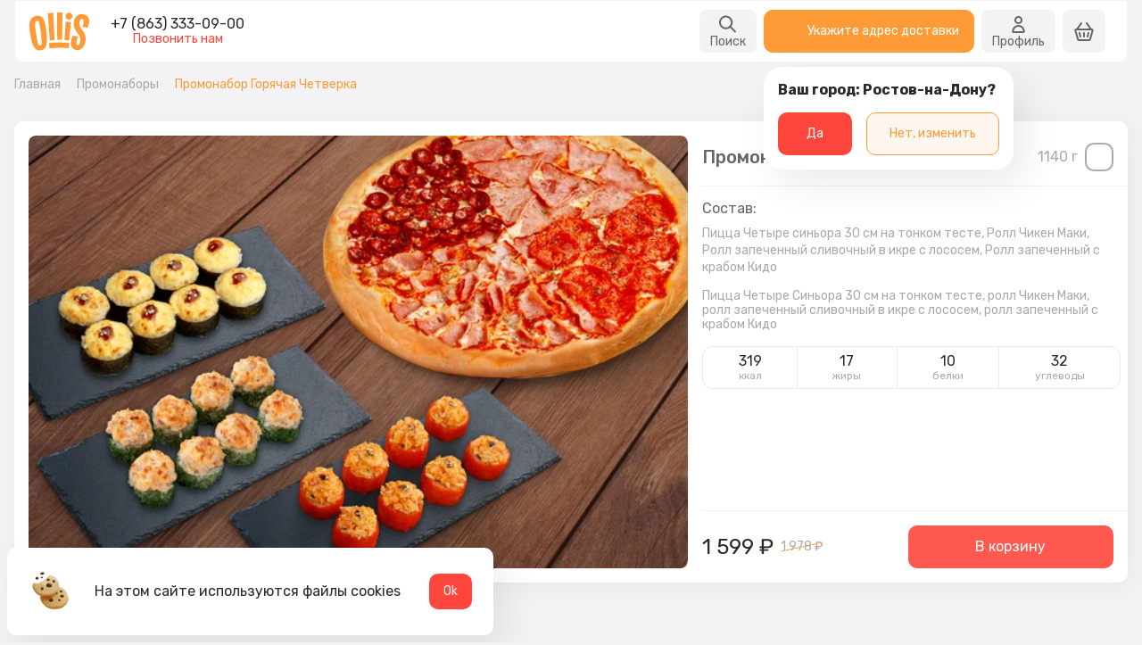

--- FILE ---
content_type: text/html; charset=UTF-8
request_url: https://ollis.ru/rostov/promo/promonabor-goryachaya-chetverka/
body_size: 8530
content:
<!DOCTYPE html>
<html lang="ru" prefix="og: http://ogp.me/ns#">
<head>
  <meta charset="utf-8">
  <meta http-equiv="X-UA-Compatible" content="IE=edge">
  <meta name="viewport" content="width=device-width,initial-scale=1,viewport-fit=cover,user-scalable=0">
  <title>Промонабор Горячая Четверка от Ollis. Закажите доставку в Ростове-на-Дону.</title><meta name="description" content="Закажите Промонабор Горячая Четверка в Ollis. Бесплатная доставка от 30 минут в Ростове-на-Дону. Для Вас - акции и скидки весь месяц!"><link rel="canonical" href="https://ollis.ru/rostov/promo/promonabor-goryachaya-chetverka/" >

  <link rel="shortcut icon" type="image/x-icon" href="/favicon.ico">
  <link rel="icon" href="/favicon.svg" type="image/svg+xml">
  <link type="image/png" sizes="192x192" rel="icon" href="/android-icon.png">
  <link sizes="180x180" rel="apple-touch-icon" href="/apple-touch-icon.png">
  <link rel="preconnect" href="https://artkoll001.webim.ru" />
  <link rel="preconnect" href="https://www.googletagmanager.com" />
  <link rel="preconnect" href="https://user36270.clients-cdnnow.ru" />
  <link rel="preconnect" href="https://fonts.googleapis.com" />
  <link rel="preload" href="https://www.google-analytics.com/analytics.js" as="script" />
  <link rel="preload" href="https://mc.yandex.ru/metrika/tag.js" as="script" />
  <link rel="preload" href="https://abt.s3.yandex.net/expjs/latest/exp.js" as="script" />
  <link rel="preload" href="https://artkoll001.webim.ru/js/button.js" as="script" />
  <link rel="preload" href="https://user36270.clients-cdnnow.ru/1705577750917-1300x348.webp" as="image" />
  <link rel="preload" fetchpriority="high" as="image" href="/img/icons.svg" type="image/svg+xml" />

<link rel="preload" href="/js/chunk-vendors.e9363358.js" as="script"><link rel="preload" href="/css/main.fa557c15.css" as="style"><link rel="preload" href="/js/main.4807a09f.js" as="script"><link rel="preload" href="/css/pages.23d1bd16.css" as="style"><link rel="preload" href="/js/pages.177046a2.js" as="script"><link rel="prefetch" href="/js/gdeslon-tracker.js"><link rel="stylesheet" href="/css/main.fa557c15.css"><link rel="stylesheet" href="/css/pages.23d1bd16.css"></head>
<body>
<div id="app" data-server-rendered="true" class="v-app 
        
        
        
        
        
      "><header class="v-app__header v-app__header--"><div class="v-app-header fill-height py-0 px-2 container"><div class="v-app-header__wrapper d-flex align-center fill-width fill-height px-2"><button type="button" data-test-id="header-back-button" class="v-button v-app-header__back v-button--icon justify-center shrink"><!----><span class="v-button__wrapper" style="opacity:1;"><span class="d-flex"><svg width="28" height="28"><use xlink:href="/img/icons.svg?34#arrow_24"></use></svg></span><!----><!----><!----></span><!----><!----></button><button type="button" data-test-id="header-search-icon-button" class="v-button v-app-header__button--search d-none-i v-button--icon justify-center shrink"><!----><span class="v-button__wrapper" style="opacity:1;"><span class="d-flex"><svg height="24" width="24"><use xlink:href="/img/icons.svg?34#search_24"></use></svg></span><!----><!----><!----></span><!----><!----></button><!----><a href="/rostov/" data-test-id="header-logo" class="logo logo--link d-sm-flex shrink mr-sm-2 mr-md-3 router-link-active"><svg viewBox="0 0 67 56" fill="none" xmlns="http://www.w3.org/2000/svg" class="v-logo v-logo--default"><path fill="currentColor" d="M7.21614 10.9592C-0.299417 12.4046 -0.808946 19.3803 0.655951 29.3725C2.50299 41.9414 4.92326 50.6139 12.821 49.4198C20.9097 48.2258 20.3365 38.1707 18.3621 23.528C16.9609 13.473 13.9037 9.57661 7.21614 10.9592ZM11.9293 44.0781C10.5918 44.2666 9.76379 43.4496 9.19057 40.4331C7.72567 33.0803 6.45185 24.345 6.26077 21.4542C6.0697 18.689 6.32446 16.8037 8.29889 16.4266C9.76379 16.1124 10.7192 17.4321 11.165 19.5688C12.3114 25.162 13.1394 31.6349 13.7126 39.7418C13.7763 42.0671 13.9674 43.8267 11.9293 44.0781ZM28.2342 37.7308L26.6419 7.25138C24.5401 7.43991 22.502 7.69129 20.5276 8.00551L22.8842 38.2336C24.6675 37.9822 26.4509 37.8565 28.2342 37.7308ZM33.7754 37.5423C34.667 37.5423 35.6224 37.5423 36.5141 37.6051L37.0873 7.06284C36.0682 7 35.1129 7 34.0938 7C33.0111 7 31.992 7 30.9093 7.06284L31.164 37.6051C31.992 37.5423 32.8837 37.5423 33.7754 37.5423Z"></path><path fill="currentColor" d="M44.3476 15.0441C46.5285 15.0441 48.2965 13.2997 48.2965 11.1478C48.2965 8.99592 46.5285 7.25146 44.3476 7.25146C42.1667 7.25146 40.3988 8.99592 40.3988 11.1478C40.3988 13.2997 42.1667 15.0441 44.3476 15.0441Z"></path><path fill="currentColor" d="M39.253 37.7313C41.0364 37.857 42.8197 37.9827 44.6031 38.2341L46.5138 17.9354C44.6031 17.6212 42.6286 17.4327 40.6542 17.2441L39.253 37.7313ZM21.9927 41.3763L22.4385 47.2837C26.1326 46.7809 29.9541 46.5295 33.8393 46.5295C37.2786 46.5295 40.5905 46.7181 43.9025 47.0951L44.7304 41.2506C41.1637 40.8107 37.5333 40.5593 33.8393 40.5593C29.8267 40.5593 25.8779 40.8107 21.9927 41.3763Z"></path><path fill="currentColor" fill-rule="evenodd" clip-rule="evenodd" d="M59.6336 8.88537C55.1115 8.31977 51.1627 11.1478 49.9526 16.9923C49.1246 20.8886 50.1436 24.5964 52.3728 28.0529C54.6657 31.5721 58.1687 33.5831 56.7038 40.0561C56.1943 42.3185 55.1752 43.9524 53.8377 43.7011C52.3091 43.4497 52.6276 40.6845 52.946 38.8621C53.3919 36.7254 54.2836 33.9602 54.2836 33.9602L48.6787 32.8919C48.6787 32.8919 46.3859 37.1653 46.4495 41.7529C46.5132 45.6492 48.6787 48.5401 52.6913 49.1057C57.0223 49.7341 61.3533 46.529 62.6271 40.3075C65.1747 27.6758 54.9205 26.4189 56.0669 18.1235C56.3854 15.6725 57.5318 14.1014 58.9967 14.29C60.6527 14.4785 60.9711 16.3638 60.5253 19.1918C60.2068 20.8886 59.5699 22.8996 59.5699 22.8996L64.9837 24.1565C64.9837 24.1565 66.6396 21.0143 66.9581 17.5579C67.3402 13.2845 65.1111 9.57666 59.6336 8.88537Z"></path></svg></a><div class="main-phone d-none-i d-md-flex align-center flex-column mr-4"><a href="tel:+78633330900" data-test-id="header-phone-link" class="main-phone__link"> +7 (863) 333-09-00 </a><p class="main-phone__notification">Позвонить нам</p></div><div role="separator" class="v-spacer"></div><div class="v-app-header__phone-mobile d-sm-none align-center justify-center"><a href="tel:+78633330900" data-test-id="header-phone-link"><svg width="24" height="24" class="d-block text--orange-900"><use xlink:href="/img/icons.svg?34#phone_24"></use></svg></a></div><button data-test-id="header-search-button" class="v-header-button d-flex d-none d-sm-flex mr-sm-1"><!----><span class="v-header-button__icon"><svg><use xlink:href="/img/icons.svg#search_24"></use></svg></span> Поиск </button><button type="button" data-test-id="header-menu-button" class="v-button d-none-i d-sm-flex d-md-none mr-1 v-button--menu justify-center shrink"><!----><span class="v-button__wrapper" style="opacity:1;"><!----><span class="v-button__burger mr-1"><span></span><span></span><span></span></span><!----><span class="v-button__value"> Наше меню </span></span><!----><!----></button><div class="d-none-i d-md-flex pos-relative d-none-i mr-1"><a href="/rostov/delivery/" data-test-id="address-button" class="v-address-button"><svg class="v-address-button__icon shrink mr-1"><use xlink:href="/img/icons.svg?34#navigation_24"></use></svg><div class="d-flex flex-column justify-space-between align-center fill-width"><span class="v-address-button__text">Укажите адрес доставки</span><!----></div></a><!----></div><button data-test-id="header-profile-btn" class="v-header-button d-flex d-none d-sm-flex mr-1"><!----><span class="v-header-button__icon"><svg><use xlink:href="/img/icons.svg#user_24"></use></svg></span> Профиль </button><button data-test-id="header-basket-btn" class="v-header-button d-flex d-none d-sm-flex mr-1"><!----><span class="v-header-button__icon"><svg><use xlink:href="/img/icons.svg#shop_24"></use></svg></span>  </button></div></div></header><aside class="v-app__side"></aside><div class="v-app__mobile"><div class="v-app-mobile d-flex fill-height align-center justify-space-around"><a href="/rostov/" data-test-id="mobile-main-link" class="router-link-active"><svg height="24" width="24"><use xlink:href="/img/icons.svg?34#menu_33"></use></svg><span>Меню</span></a><a href="/rostov/actions/" data-test-id="mobile-actions-link"><svg height="24" width="24"><use xlink:href="/img/icons.svg?34#sale_22"></use></svg><span>Акции</span></a><a href="/cabinet/" data-test-id="mobile-cabinet-link"><svg height="24" width="24"><use xlink:href="/img/icons.svg?34#user_24"></use></svg><span>Профиль</span></a><button data-test-id="mobile-cart-button"><span class="d-flex pos-relative"><svg height="24" width="24"><use xlink:href="/img/icons.svg?34#shop_24"></use></svg><!----></span><span>Корзина</span></button></div></div><!----><!----><!----><!----><!----><!----><!----><!----><!----><!----><!----><!----><div class="v-app__wrapper"><main class="v-app__content"><!----><div class="d-flex align-start pd-0 fill-height container"><div class="v-sticky-categories-tabs align-start shrink no-scroll pl-3 py-2"><div class="v-sticky-categories-tabs__content fill-width"><a href="/rostov/actions/" data-test-id="actions-link" class="v-actions-button px-2 mb-2"><svg class="v-actions-button__icon shrink mr-1"><use xlink:href="/img/icons.svg?34#sale_22"></use></svg> Акции </a><nav class="v-categories-tabs d-block fill-width"><ul class="v-categories-tabs__collection d-flex flex-column fill-width"><li class="v-categories-tabs__item fill-width"><a href="/rostov/vse-po-150/" data-test-id="categories-tabs-item-vse-po-150" class="v-categories-tabs__link d-flex align-center"><div class="v-categories-tabs__icon shrink mr-1"><svg><use xlink:href="/icons/f01dd867.svg#vse-po-150"></use></svg></div> Все по 150 </a></li><li class="v-categories-tabs__item fill-width"><a href="/rostov/promo/" aria-current="page" data-test-id="categories-tabs-item-promo" class="v-categories-tabs__link d-flex align-center v-categories-tabs__link--active"><div class="v-categories-tabs__icon shrink mr-1"><svg><use xlink:href="/icons/f01dd867.svg#promo"></use></svg></div> Промонаборы </a></li><li class="v-categories-tabs__item fill-width"><a href="/rostov/rollsets/" data-test-id="categories-tabs-item-rollsets" class="v-categories-tabs__link d-flex align-center"><div class="v-categories-tabs__icon shrink mr-1"><svg><use xlink:href="/icons/f01dd867.svg#rollsets"></use></svg></div> Сеты роллов </a></li><li class="v-categories-tabs__item fill-width"><a href="/rostov/pizza/" data-test-id="categories-tabs-item-pizza" class="v-categories-tabs__link d-flex align-center"><div class="v-categories-tabs__icon shrink mr-1"><svg><use xlink:href="/icons/f01dd867.svg#pizza"></use></svg></div> Пицца </a></li><li class="v-categories-tabs__item fill-width"><a href="/rostov/rolls/" data-test-id="categories-tabs-item-rolls" class="v-categories-tabs__link d-flex align-center"><div class="v-categories-tabs__icon shrink mr-1"><svg><use xlink:href="/icons/f01dd867.svg#rolls"></use></svg></div> Роллы и суши </a></li><li class="v-categories-tabs__item fill-width"><a href="/rostov/wok/" data-test-id="categories-tabs-item-wok" class="v-categories-tabs__link d-flex align-center"><div class="v-categories-tabs__icon shrink mr-1"><svg><use xlink:href="/icons/f01dd867.svg#wok"></use></svg></div> WOK </a></li><li class="v-categories-tabs__item fill-width"><a href="/rostov/gruziya/" data-test-id="categories-tabs-item-gruziya" class="v-categories-tabs__link d-flex align-center"><div class="v-categories-tabs__icon shrink mr-1"><svg><use xlink:href="/icons/f01dd867.svg#gruziya"></use></svg></div> Грузия </a></li><li class="v-categories-tabs__item fill-width"><a href="/rostov/pies/" data-test-id="categories-tabs-item-pies" class="v-categories-tabs__link d-flex align-center"><div class="v-categories-tabs__icon shrink mr-1"><svg><use xlink:href="/icons/f01dd867.svg#pies"></use></svg></div> Пироги и пирожки </a></li><li class="v-categories-tabs__item fill-width"><a href="/rostov/burgers/" data-test-id="categories-tabs-item-burgers" class="v-categories-tabs__link d-flex align-center"><div class="v-categories-tabs__icon shrink mr-1"><svg><use xlink:href="/icons/f01dd867.svg#burgers"></use></svg></div> Стритфуд </a></li><li class="v-categories-tabs__item fill-width"><a href="/rostov/breakfast/" data-test-id="categories-tabs-item-breakfast" class="v-categories-tabs__link d-flex align-center"><div class="v-categories-tabs__icon shrink mr-1"><svg><use xlink:href="/icons/f01dd867.svg#breakfast"></use></svg></div> Завтраки </a></li><li class="v-categories-tabs__item fill-width"><a href="/rostov/snacks/" data-test-id="categories-tabs-item-snacks" class="v-categories-tabs__link d-flex align-center"><div class="v-categories-tabs__icon shrink mr-1"><svg><use xlink:href="/icons/f01dd867.svg#snacks"></use></svg></div> Закуски </a></li><li class="v-categories-tabs__item fill-width"><a href="/rostov/salads/" data-test-id="categories-tabs-item-salads" class="v-categories-tabs__link d-flex align-center"><div class="v-categories-tabs__icon shrink mr-1"><svg><use xlink:href="/icons/f01dd867.svg#salads"></use></svg></div> Поке и салаты </a></li><li class="v-categories-tabs__item fill-width"><a href="/rostov/soups/" data-test-id="categories-tabs-item-soups" class="v-categories-tabs__link d-flex align-center"><div class="v-categories-tabs__icon shrink mr-1"><svg><use xlink:href="/icons/f01dd867.svg#soups"></use></svg></div> Супы </a></li><li class="v-categories-tabs__item fill-width"><a href="/rostov/pasta/" data-test-id="categories-tabs-item-pasta" class="v-categories-tabs__link d-flex align-center"><div class="v-categories-tabs__icon shrink mr-1"><svg><use xlink:href="/icons/f01dd867.svg#pasta"></use></svg></div> Горячее </a></li><li class="v-categories-tabs__item fill-width"><a href="/rostov/desert/" data-test-id="categories-tabs-item-desert" class="v-categories-tabs__link d-flex align-center"><div class="v-categories-tabs__icon shrink mr-1"><svg><use xlink:href="/icons/f01dd867.svg#desert"></use></svg></div> Десерты </a></li><li class="v-categories-tabs__item fill-width"><a href="/rostov/sousy/" data-test-id="categories-tabs-item-sousy" class="v-categories-tabs__link d-flex align-center"><div class="v-categories-tabs__icon shrink mr-1"><svg><use xlink:href="/icons/f01dd867.svg#sousy"></use></svg></div> Соусы </a></li><li class="v-categories-tabs__item fill-width"><a href="/rostov/drinks/" data-test-id="categories-tabs-item-drinks" class="v-categories-tabs__link d-flex align-center"><div class="v-categories-tabs__icon shrink mr-1"><svg><use xlink:href="/icons/f01dd867.svg#drinks"></use></svg></div> Напитки </a></li></ul></nav></div></div><div class="menu fill-width fill-height grow-1 pb-2 pt-sm-2"><div class="menu__wrapper d-flex flex-column"><div class="v-bread d-none d-sm-flex align-center px-2 mb-3 mb-md-4"><a href="/rostov/" data-test-id="menu-bread-link-home" class="v-bread__link router-link-active"> Главная </a><svg><use xlink:href="/img/icons.svg?34#arrow_24"></use></svg><a href="/rostov/promo/" data-test-id="menu-bread-link-undefined" class="v-bread__link router-link-active"> Промонаборы </a><svg><use xlink:href="/img/icons.svg?34#arrow_24"></use></svg><span class="v-bread__link">Промонабор Горячая Четверка</span></div><div class="dish-page px-2 pt-2 pb-md-2 pt-sm-0"><div itemscope="itemscope" itemtype="http://schema.org/Product" class="dish-page__wrapper d-flex flex-column flex-md-row pd-1 pb-2 pd-sm-2 pr-md-0" style="height:unset;"><div class="dish-page__image fill-width"><div class="v-carousel__wrap fill-width" style="position:relative;"><div class="v-carousel"><div class="v-carousel__inner d-flex"><div class="v-carousel__item"><div class="fill-width fill-height"><div class="v-dish-image fill-width v-dish-image--large"><div class="v-images-chunks" style="position:relative;"><div class="v-image"><div class="v-image__inner" style="padding-bottom:65.625%;"><div itemscope="itemscope" itemprop="image" itemtype="https://schema.org/ImageObject"><meta itemprop="image" content="https://user36270.clients-cdnnow.ru/1605087279890-350x230.jpeg"><meta itemprop="description" content="Промонабор Горячая Четверка"></div><!----><!----><picture><source srcset="https://user36270.clients-cdnnow.ru/1605087279890-800x525.webp 1x, https://user36270.clients-cdnnow.ru/1605087279890-800x525@2x.webp 2x" type="image/webp" media="(min-width: 1900px)"><source srcset="https://user36270.clients-cdnnow.ru/1605087279890-800x525.jpeg 1x, https://user36270.clients-cdnnow.ru/1605087279890-800x525@2x.jpeg 2x" type="image/jpeg" media="(min-width: 1900px)"><source srcset="https://user36270.clients-cdnnow.ru/1605087279890-650x427.webp 1x, https://user36270.clients-cdnnow.ru/1605087279890-650x427@2x.webp 2x" type="image/webp" media="(min-width: 1450px)"><source srcset="https://user36270.clients-cdnnow.ru/1605087279890-650x427.jpeg 1x, https://user36270.clients-cdnnow.ru/1605087279890-650x427@2x.jpeg 2x" type="image/jpeg" media="(min-width: 1450px)"><source srcset="https://user36270.clients-cdnnow.ru/1605087279890-700x460.webp 1x, https://user36270.clients-cdnnow.ru/1605087279890-700x460@2x.webp 2x" type="image/webp" media="(min-width: 1300px)"><source srcset="https://user36270.clients-cdnnow.ru/1605087279890-700x460.jpeg 1x, https://user36270.clients-cdnnow.ru/1605087279890-700x460@2x.jpeg 2x" type="image/jpeg" media="(min-width: 1300px)"><source srcset="https://user36270.clients-cdnnow.ru/1605087279890-600x394.webp 1x, https://user36270.clients-cdnnow.ru/1605087279890-600x394@2x.webp 2x" type="image/webp" media="(min-width: 1024px)"><source srcset="https://user36270.clients-cdnnow.ru/1605087279890-600x394.jpeg 1x, https://user36270.clients-cdnnow.ru/1605087279890-600x394@2x.jpeg 2x" type="image/jpeg" media="(min-width: 1024px)"><source srcset="https://user36270.clients-cdnnow.ru/1605087279890-350x230.webp 1x, https://user36270.clients-cdnnow.ru/1605087279890-350x230@2x.webp 2x" type="image/webp"><source srcset="https://user36270.clients-cdnnow.ru/1605087279890-350x230.jpeg 1x, https://user36270.clients-cdnnow.ru/1605087279890-350x230@2x.jpeg 2x" type="image/jpeg"><img src="https://user36270.clients-cdnnow.ru/1605087279890-350x230.jpeg" alt="Промонабор Горячая Четверка" loading="lazy"></picture></div><div class="v-image__content"><!----><!----></div></div></div></div></div></div></div></div><!----></div></div><div class="dish-page__content d-flex flex-column shrink mt-2 px-sm-0 mt-sm-0 pl-md-2"><div class="dish-page__content-wrapper d-flex flex-column fill-width fill-height"><header class="dish-page__header d-flex shrink align-center pt-sm-1 pr-md-2"><span itemprop="name"><h1>Промонабор Горячая Четверка</h1></span><meta itemprop="description" content="Закажите Промонабор Горячая Четверка в Ollis. Бесплатная доставка от 30 минут в Ростове-на-Дону. Для Вас - акции и скидки весь месяц!"><div role="separator" class="v-spacer"></div><span class="ml-2 shrink v-weight"><span>1140</span><span> г</span></span><div class="dish-page__back d-none d-sm-block shrink ml-1"><button data-test-id="close-button" class="v-close-button d-flex justify-center align-center v-close-button--circle"><svg class="v-close-button__icon"><use xlink:href="/img/icons.svg?34#close_24"></use></svg></button></div></header><div class="dish-page__scroll-block d-flex flex-column grow-1 scrollbar--white mt-md-2 pb-md-2 pr-md-1"><div class="dish-page__ingredients mt-2"><h3>Состав:</h3><div class="fill-width mt-1"><span> Пицца Четыре синьора 30 см на тонком тесте,  </span><span> Ролл Чикен Маки,  </span><span> Ролл запеченный сливочный в икре с лососем,  </span><span> Ролл запеченный с крабом Кидо </span></div></div><div class="dish-page__consist mt-2"><p>Пицца Четыре Синьора 30 см на тонком тесте, ролл Чикен Маки, ролл запеченный сливочный в икре с лососем, ролл запеченный с крабом Кидо</p></div><div class="dish-page__nutritional d-flex flex-wrap justify-space-between mt-2"><div class="dish-page__nutritional-item d-flex flex-column align-center justify-center no-wrap"><span>319</span><label>ккал</label></div><div class="dish-page__nutritional-item d-flex flex-column align-center justify-center no-wrap"><span>17</span><label>жиры</label></div><div class="dish-page__nutritional-item d-flex flex-column align-center justify-center no-wrap"><span>10</span><label>белки</label></div><div class="dish-page__nutritional-item d-flex flex-column align-center justify-center no-wrap"><span>32</span><label>углеводы</label></div></div><div class="v-dish-actions fill-width d-flex flex-column g-1 mt-2"><!----><!----></div><!----></div><div itemscope="itemscope" itemProp="offers" itemType="http://schema.org/Offer" class="dish-page__button pos-fixed pos-md-relative d-flex flex-column pt-2 px-2 pl-md-0 pr-md-2"><!----><div class="d-flex align-center"><span class="v-prices d-flex flex-column flex-md-row align-start align-md-center mr-1 v-prices--big"><span class="v-prices__price no-wrap"><span class="v-prices__price-before" style="display:none;">  </span> 1 599 <span class="price--abb">₽</span></span><span class="v-prices__base no-wrap ml-md-1" style="display:;"> 1 978 ₽ </span></span><div role="separator" class="v-spacer"></div><div class="v-dish-button"><div class="v-dish-button__buttons d-flex align-center justify-space-between"><!----><button data-test-id="dish-submit-button-plus" class="v-dish-button__button fill-height"></button></div><span class="v-dish-button__value fill-width">В корзину</span></div></div><meta itemProp="price" content="1599"><meta itemProp="priceCurrency" content="RUB"><link itemProp="availability" href="http://schema.org/InStock"></div></div></div></div><!----><!----></div></div></div></div></main><footer class="v-app__footer"><div class="v-app-footer"><div class="d-flex flex-column flex-md-row align-center align-md-start pt-0 container"><div class="v-app-footer__top fill-width d-flex flex-column flex-md-row align-center align-md-start py-2 px-md-3 py-md-5"><div class="v-app-footer__about d-flex justify-center justify-md-start flex-wrap shrink"><a href="/rostov/actions/" data-test-id="footer-actions-link" class="v-app-footer__link"> Акции </a><a href="/about/" data-test-id="footer-about-link" class="v-app-footer__link"> О компании </a><a href="/rostov/delivery/" data-test-id="footer-delivery-link" class="v-app-footer__link"> Доставка и оплата </a><a href="/agreement/" data-test-id="footer-agreement-link" class="v-app-footer__link"> Согласие на обработку ПД </a><a href="/offer/" data-test-id="footer-offer-link" class="v-app-footer__link"> Публичная оферта </a><a href="/cookie/" data-test-id="footer-cookie-link" class="v-app-footer__link"> Политика cookie </a><a href="/confidential/" data-test-id="footer-confidential-link" class="v-app-footer__link"> Политика конфиденциальности </a><a href="/polzov-soglas/" data-test-id="footer-polzov-soglas-link" class="v-app-footer__link"> Пользовательское соглашение </a></div><div role="separator" class="d-none d-md-flex v-spacer"></div><div class="v-app-footer__main-block d-flex flex-column align-center align-md-end mt-2 mt-md-0 mr-md-2"><div class="main-phone flex-column-reverse flex-md-column align-center align-md-end"><a href="tel:+78633330900" data-test-id="footer-phone-link" class="main-phone__link mt-1 mt-md-0"> +7 (863) 333-09-00 </a><p class="main-phone__notification">Позвонить нам</p></div><div class="working-hours d-flex flex-column align-center align-md-end mt-3"><p class="working-hours__title">Часы работы:</p><div class="working-hours__content mt-1">Круглосуточно</div></div><div class="v-app-footer__social d-flex align-center mt-3"><a href="https://mnlp.cc/mini?domain=foodexcapital&amp;id=3" rel="noopener noreferrer nofollow" target="_blank" data-test-id="footer-tg-link" class="tg"><svg height="24" width="24"><use xlink:href="/img/icons.svg?34#telegram_24"></use></svg></a><a href="https://vk.com/ollisclub" rel="noopener noreferrer nofollow" target="_blank" data-test-id="footer-vk-link" class="vk"><svg height="24" width="24"><use xlink:href="/img/icons.svg?34#vk_24"></use></svg></a></div></div></div></div><div class="d-flex flex-column flex-md-row-reverse align-center justify-space-between align-md-end pt-0 container"><div class="v-app-footer__bottom fill-width d-flex flex-column flex-md-row-reverse align-center justify-space-between pt-3 pd-md-3"><div class="v-app-footer__apps d-flex flex-wrap justify-center shrink ml-md-3"><a href="https://apps.apple.com/ru/app/ollis-%D0%B4%D0%BE%D1%81%D1%82%D0%B0%D0%B2%D0%BA%D0%B0-%D0%B2%D0%BA%D1%83%D1%81%D0%BD%D0%BE%D0%B9-%D0%B5%D0%B4%D1%8B/id1280555347" target="_blank" rel="noopener noreferrer nofollow" title="Приложение Ollis для iOS" data-test-id="footer-app-store-link"><img src="/img/apps/appstore.svg" loading="lazy" alt="Приложение Ollis для iOS"></a><a href="https://play.google.com/store/apps/details?id=ru.ollis.new" target="_blank" rel="noopener noreferrer nofollow" title="Приложение Ollis для Android" data-test-id="footer-google-play-link"><img src="/img/apps/googleplay.svg" loading="lazy" alt="Приложение Ollis для Android"></a><!----></div><div role="separator" class="v-spacer"></div><p class="v-app-footer__copyright mt-3 mt-md-0">  </p></div></div></div></footer></div><!----></div><script>window.__INITIAL_STATE__={"app":{"domain":"rostov","brand":"ollis","region":{"allowDelivery":true,"name":"Ростов-на-Дону","phones":["78633330900"],"minPrice":450,"center":{"latitude":47.231721575671976,"longitude":39.71038470229496},"categories":[{"url":"vse-po-150","name":"Все по 150","description":"","icon":"\u002Ficons\u002Ff01dd867.svg#vse-po-150","imagesChunks":[["https:\u002F\u002Fuser36270.clients-cdnnow.ru\u002F1655213571291.jpeg"]],"id":"523"},{"url":"promo","name":"Промонаборы","description":"\u003Cp\u003EБлюда могут содержать следы аллергенов, не входящих в состав продуктов.\u003C\u002Fp\u003E","icon":"\u002Ficons\u002Ff01dd867.svg#promo","imagesChunks":[["https:\u002F\u002Fuser36270.clients-cdnnow.ru\u002F1605872655020.jpeg"]],"id":"146"},{"url":"rollsets","name":"Сеты роллов","description":"\u003Cp\u003EБлюда могут содержать следы аллергенов, не входящих в состав продуктов.\u003C\u002Fp\u003E","icon":"\u002Ficons\u002Ff01dd867.svg#rollsets","imagesChunks":[["https:\u002F\u002Fuser36270.clients-cdnnow.ru\u002F1605873261555.jpeg"]],"id":"149"},{"url":"pizza","name":"Пицца","description":"\u003Cp\u003EБлюда могут содержать следы аллергенов, не входящих в состав продуктов.\u003C\u002Fp\u003E","icon":"\u002Ficons\u002Ff01dd867.svg#pizza","imagesChunks":[["https:\u002F\u002Fuser36270.clients-cdnnow.ru\u002F1605872893010.jpeg"]],"id":"121"},{"url":"rolls","name":"Роллы и суши","description":"\u003Cp\u003EБлюда могут содержать следы аллергенов, не входящих в состав продуктов.\u003C\u002Fp\u003E","icon":"\u002Ficons\u002Ff01dd867.svg#rolls","imagesChunks":[["https:\u002F\u002Fuser36270.clients-cdnnow.ru\u002F1605872760228.jpeg"]],"id":"122"},{"url":"wok","name":"WOK","description":"\u003Cp\u003EБлюда могут содержать следы аллергенов, не входящих в состав продуктов.\u003C\u002Fp\u003E","icon":"\u002Ficons\u002Ff01dd867.svg#wok","imagesChunks":[["https:\u002F\u002Fuser36270.clients-cdnnow.ru\u002F1674045002457.jpeg"]],"id":"117"},{"url":"gruziya","name":"Грузия","description":"","icon":"\u002Ficons\u002Ff01dd867.svg#gruziya","imagesChunks":[["https:\u002F\u002Fuser36270.clients-cdnnow.ru\u002F1665671638089.jpeg"]],"id":"686"},{"url":"pies","name":"Пироги и пирожки","description":"\u003Cp\u003EБлюда могут содержать следы аллергенов, не входящих в состав продуктов.\u003C\u002Fp\u003E","icon":"\u002Ficons\u002Ff01dd867.svg#pies","imagesChunks":[["https:\u002F\u002Fuser36270.clients-cdnnow.ru\u002F1681815346254.jpeg"]],"id":"150"},{"url":"burgers","name":"Стритфуд","description":"\u003Cp\u003EБлюда могут содержать следы аллергенов, не входящих в состав продуктов.\u003C\u002Fp\u003E","icon":"\u002Ficons\u002Ff01dd867.svg#burgers","imagesChunks":[["https:\u002F\u002Fuser36270.clients-cdnnow.ru\u002F1605873517430.jpeg"]],"id":"116"},{"url":"breakfast","name":"Завтраки","description":"\u003Cp\u003EБлюда могут содержать следы аллергенов, не входящих в состав продуктов.\u003C\u002Fp\u003E","icon":"\u002Ficons\u002Ff01dd867.svg#breakfast","imagesChunks":[["https:\u002F\u002Fuser36270.clients-cdnnow.ru\u002F1605873066393.jpeg"]],"id":"147"},{"url":"snacks","name":"Закуски","description":"\u003Cp\u003EБлюда могут содержать следы аллергенов, не входящих в состав продуктов.\u003C\u002Fp\u003E","icon":"\u002Ficons\u002Ff01dd867.svg#snacks","imagesChunks":[["https:\u002F\u002Fuser36270.clients-cdnnow.ru\u002F1605873990233.jpeg"]],"id":"152"},{"url":"salads","name":"Поке и салаты","description":"\u003Cp\u003EБлюда могут содержать следы аллергенов, не входящих в состав продуктов.\u003C\u002Fp\u003E","icon":"\u002Ficons\u002Ff01dd867.svg#salads","imagesChunks":[["https:\u002F\u002Fuser36270.clients-cdnnow.ru\u002F1605873785002.jpeg"]],"id":"151"},{"url":"soups","name":"Супы","description":"\u003Cp\u003EБлюда могут содержать следы аллергенов, не входящих в состав продуктов.\u003C\u002Fp\u003E","icon":"\u002Ficons\u002Ff01dd867.svg#soups","imagesChunks":[["https:\u002F\u002Fuser36270.clients-cdnnow.ru\u002F1605873902096.jpeg"]],"id":"126"},{"url":"pasta","name":"Горячее","description":"\u003Cp\u003EБлюда могут содержать следы аллергенов, не входящих в состав продуктов.\u003C\u002Fp\u003E","icon":"\u002Ficons\u002Ff01dd867.svg#pasta","imagesChunks":[["https:\u002F\u002Fuser36270.clients-cdnnow.ru\u002F1624962663189.jpeg"]],"id":"97"},{"url":"desert","name":"Десерты","description":"\u003Cp\u003EБлюда могут содержать следы аллергенов, не входящих в состав продуктов.\u003C\u002Fp\u003E","icon":"\u002Ficons\u002Ff01dd867.svg#desert","imagesChunks":[["https:\u002F\u002Fuser36270.clients-cdnnow.ru\u002F1605874199057.jpeg"]],"id":"119"},{"url":"sousy","name":"Соусы","description":"","icon":"\u002Ficons\u002Ff01dd867.svg#sousy","imagesChunks":[["https:\u002F\u002Fuser36270.clients-cdnnow.ru\u002F1740743574319.jpeg"]],"id":"185"},{"url":"drinks","name":"Напитки","description":"\u003Cp\u003EБлюда могут содержать следы аллергенов, не входящих в состав продуктов.\u003C\u002Fp\u003E","icon":"\u002Ficons\u002Ff01dd867.svg#drinks","imagesChunks":[["https:\u002F\u002Fuser36270.clients-cdnnow.ru\u002F1762956935378.jpeg"]],"id":"153"}],"variables":[{"variable":"header_title","value":"Доставка еды"},{"variable":"delivery_hours","value":"Без выходных"},{"variable":"delivery_label","value":"Бесплатная доставка по Ростову-на-Дону"},{"variable":"delivery_time","value":"от 45 минут"},{"variable":"delivery_map","value":"https:\u002F\u002Fyandex.ru\u002Fmap-widget\u002Fv1\u002F-\u002FCCQpESgIpA"},{"variable":"working-hours-delivery","value":"Круглосуточно"},{"variable":"working-hours-delivery-msg","value":"Обращаем внимание, что заказать на время можно не ранее, чем через 2 часа от времени оформления заказа и не позднее 14 дней после него."},{"variable":"working-hours-pickup","value":"с 11:00 до 24:00"},{"variable":"working-hours-pickup-msg","value":"Обращаем внимание, что забрать заказа в ресторане можно не ранее, чем через 1 час после открытия и не позднее чем за 10 минут перед закрытием. Заказы принимаем не более чем на 14 дней вперед."},{"variable":"chat_visible","value":"True"},{"variable":"new-site-link","value":"https:\u002F\u002Fnew.ollis.ru\u002Fspb\u002F"},{"variable":"old-site-link","value":"https:\u002F\u002Follis.ru\u002Fspb\u002F"},{"variable":"app-store","value":"https:\u002F\u002Fapps.apple.com\u002Fru\u002Fapp\u002Follis-%D0%B4%D0%BE%D1%81%D1%82%D0%B0%D0%B2%D0%BA%D0%B0-%D0%B2%D0%BA%D1%83%D1%81%D0%BD%D0%BE%D0%B9-%D0%B5%D0%B4%D1%8B\u002Fid1280555347"},{"variable":"google-play","value":"https:\u002F\u002Fplay.google.com\u002Fstore\u002Fapps\u002Fdetails?id=ru.ollis.new"},{"variable":"social_tg","value":"https:\u002F\u002Fmnlp.cc\u002Fmini?domain=foodexcapital&id=3"},{"variable":"social_vk","value":"https:\u002F\u002Fvk.com\u002Follisclub"},{"variable":"working-hours","value":"Круглосуточно"}],"engineeringMode":"normal","engineeringModeAlert":""},"regions":[{"domain":"msk","name":"Москва","preferred":false},{"domain":"kaliningrad","name":"Калининград","preferred":false},{"domain":"murmansk","name":"Мурманск","preferred":false},{"domain":"rostov","name":"Ростов-на-Дону","preferred":false},{"domain":"samara","name":"Самара","preferred":false},{"domain":"spb","name":"Санкт-Петербург","preferred":true},{"domain":"ufa","name":"Уфа","preferred":false},{"domain":"chelyabinsk","name":"Челябинск","preferred":false}],"page":null,"nextPage":null,"mobilePrices":{},"dish":{"id":"1231","url":"promonabor-goryachaya-chetverka","categoryUrl":"promo","categories":[154,566,146],"name":"Промонабор Горячая Четверка","consist":"\u003Cp\u003EПицца Четыре Синьора 30 см на тонком тесте, ролл Чикен Маки, ролл запеченный сливочный в икре с лососем, ролл запеченный с крабом Кидо\u003C\u002Fp\u003E\n","weight":1140,"volume":0,"price":159900,"priceBase":197800,"priceMobile":null,"isStop":false,"seo":{"title":"Промонабор Горячая Четверка от Ollis. Закажите доставку в Ростове-на-Дону.","keywords":null,"description":"Закажите Промонабор Горячая Четверка в Ollis. Бесплатная доставка от 30 минут в Ростове-на-Дону. Для Вас - акции и скидки весь месяц!"},"diet":{"calories":319,"fat":17,"protein":10,"carbs":32},"imagesChunks":[["https:\u002F\u002Fuser36270.clients-cdnnow.ru\u002F1605087279890.jpeg"]],"ingredients":[{"id":"695","name":"Пицца Четыре синьора 30 см на тонком тесте","description":null,"canBeRemoved":false},{"id":"611","name":"Ролл Чикен Маки","description":null,"canBeRemoved":false},{"id":"607","name":"Ролл запеченный сливочный в икре с лососем","description":null,"canBeRemoved":false},{"id":"301","name":"Ролл запеченный с крабом Кидо","description":null,"canBeRemoved":false}],"toppings":{"maxWeight":0,"groups":[]},"group":null,"tags":[],"allergens":[],"deliveryType":"common","tagsDetails":[],"toppingsRequired":[],"related":[],"isDynamic":false},"searchDish":[],"searchKey":"","menu":[],"firstKey":null,"cookiesConsentRequires":false,"agent":"","os":"unknown","isBot":true,"hasTakeaway":false,"restaurant":null,"deliveryType":"delivery","firstVisited":false,"breakpoint":""},"cart":{"isLoaded":false,"items":[],"cartVisitItems":[],"cutlery":[],"kits":[],"kitsTotal":0,"promo":"","noPromoKey":"","address":null,"clearAddressBeforeAppMounted":true,"temporaryAddress":{},"temporaryLoading":false,"payTypeInfo":null,"shopId":null,"orderComment":""},"auth":{"isLoaded":false,"token":null,"clientId":null,"webim":null,"user":null},"addresses":{},"common":{},"ollis":{"reference":""}}</script><script src="/js/chunk-vendors.e9363358.js" defer></script><script src="/js/pages.177046a2.js" defer></script><script src="/js/main.4807a09f.js" defer></script>
</body>
</html>


--- FILE ---
content_type: text/css; charset=UTF-8
request_url: https://ollis.ru/css/main.fa557c15.css
body_size: 26653
content:
@import url(https://fonts.googleapis.com/css2?family=Balsamiq+Sans:wght@700&family=Rubik:wght@400;500;700&display=swap);.v-progressbar{position:fixed;z-index:9999;top:0;left:0;right:0;height:3px;background:#ff9b37;opacity:0;width:0;-webkit-transition:opacity .2s,width .1s;transition:opacity .2s,width .1s;pointer-events:none}@media screen and (min-width:1024px){.v-progressbar{background:#ff9b37}}@-webkit-keyframes addToCart{0%{-webkit-transform:translate(var(--x),var(--y)) scale(1);transform:translate(var(--x),var(--y)) scale(1);opacity:.6}75%{-webkit-transform:translate(0) scale(.1);transform:translate(0) scale(.1);opacity:.2}to{-webkit-transform:translate(0) scale(0);transform:translate(0) scale(0);opacity:0}}@keyframes addToCart{0%{-webkit-transform:translate(var(--x),var(--y)) scale(1);transform:translate(var(--x),var(--y)) scale(1);opacity:.6}75%{-webkit-transform:translate(0) scale(.1);transform:translate(0) scale(.1);opacity:.2}to{-webkit-transform:translate(0) scale(0);transform:translate(0) scale(0);opacity:0}}@-webkit-keyframes addToCartScale{0%{-webkit-transform:translate(var(--x),var(--y)) scale(1);transform:translate(var(--x),var(--y)) scale(1);opacity:.7}10%{-webkit-transform:translate(var(--x),var(--y)) scale(1.05);transform:translate(var(--x),var(--y)) scale(1.05);opacity:.6}85%{-webkit-transform:translate(0) scale(.2);transform:translate(0) scale(.2);opacity:.2}to{-webkit-transform:translate(0) scale(0);transform:translate(0) scale(0);opacity:0}}@keyframes addToCartScale{0%{-webkit-transform:translate(var(--x),var(--y)) scale(1);transform:translate(var(--x),var(--y)) scale(1);opacity:.7}10%{-webkit-transform:translate(var(--x),var(--y)) scale(1.05);transform:translate(var(--x),var(--y)) scale(1.05);opacity:.6}85%{-webkit-transform:translate(0) scale(.2);transform:translate(0) scale(.2);opacity:.2}to{-webkit-transform:translate(0) scale(0);transform:translate(0) scale(0);opacity:0}}.add-to-cart{pointer-events:none;position:fixed;background:#f3f3f5;z-index:9999;opacity:0;-webkit-transform:scale(0);transform:scale(0);-webkit-transform-origin:center center;transform-origin:center center;-webkit-animation:addToCart .5s cubic-bezier(.71,.32,.56,.93);animation:addToCart .5s cubic-bezier(.71,.32,.56,.93)}.add-to-cart.scale{-webkit-animation:addToCartScale .7s cubic-bezier(.71,.32,.56,.93);animation:addToCartScale .7s cubic-bezier(.71,.32,.56,.93)}.no-wrap{white-space:nowrap}.font-thin{font-weight:100}.font-extralight{font-weight:200}.font-light{font-weight:300}.font-normal{font-weight:400}.font-medium{font-weight:500}.font-semibold{font-weight:600}.font-bold{font-weight:700}.font-extrabold{font-weight:800}.font-black{font-weight:900}:root{--color-app-background:#f3f3f5;--color-app-text:#666;--color-primary:#ff9b37;--color-secondary:red}*,:after,:before{-webkit-box-sizing:inherit;box-sizing:inherit}*,body,html{margin:0}html{width:100%;min-height:100%;-webkit-box-sizing:border-box;box-sizing:border-box;overflow-x:hidden;overflow-y:scroll;display:-webkit-box;display:-ms-flexbox;display:flex;-webkit-box-orient:vertical;-webkit-box-direction:normal;-ms-flex-direction:column;flex-direction:column}html.fixed{overflow:hidden!important}body{font:16px Rubik,sans-serif;min-height:100%;overflow-x:hidden;background-color:var(--color-app-background);color:var(--color-app-text);-webkit-text-size-adjust:100%;-webkit-tap-highlight-color:rgba(0,0,0,0);text-rendering:optimizeLegibility;-webkit-font-smoothing:antialiased;-moz-osx-font-smoothing:grayscale}a,a:active,a:focus,button,button:active,button:focus,input,input:active,input:focus,option,option:active,option:focus,select,select:active,select:focus{outline:none}button,input,optgroup,select,textarea{font:inherit}button,input,select,textarea{font:inherit;border-style:none}button::-moz-focus-inner,button::-moz-focus-outer,button:focus::-moz-focus-inner,button:focus::-moz-focus-outer,input::-moz-focus-inner,input::-moz-focus-outer,input:focus::-moz-focus-inner,input:focus::-moz-focus-outer,option::-moz-focus-inner,option::-moz-focus-outer,option:focus::-moz-focus-inner,option:focus::-moz-focus-outer,select::-moz-focus-inner,select::-moz-focus-outer,select:focus::-moz-focus-inner,select:focus::-moz-focus-outer{border:none;outline:none}[type=reset],[type=submit],button,html [type=button]{-webkit-appearance:button;background:transparent}[type=reset]:not(:disabled),[type=submit]:not(:disabled),a,button:not(:disabled),html [type=button]:not(:disabled){cursor:pointer}a{color:inherit;text-decoration:none}ul{list-style:none;padding:0}img,svg{max-width:100%}i{font-style:normal}pre{white-space:pre-wrap}.fill-height{height:100%}.fill-width{width:100%}.text-center{text-align:center}.text-left{text-align:left!important}.text-uppercase{text-transform:uppercase}.text-italic{font-style:italic}.shrink{-ms-flex-negative:0;flex-shrink:0}.grow-0{-webkit-box-flex:0;-ms-flex-positive:0;flex-grow:0}.grow-1{-webkit-box-flex:1;-ms-flex-positive:1;flex-grow:1}.hidden{overflow:hidden}.events-none{pointer-events:none}.events-none-i{pointer-events:none!important}.d-inline-block{display:inline-block}.d-inline-block-i{display:inline-block!important}.d-inline{display:inline}.d-inline-i{display:inline!important}.d-inline-flex{display:-webkit-inline-box;display:-ms-inline-flexbox;display:inline-flex}.d-inline-flex-i{display:-webkit-inline-box!important;display:-ms-inline-flexbox!important;display:inline-flex!important}.d-flex{display:-webkit-box;display:-ms-flexbox;display:flex}.d-flex-i{display:-webkit-box!important;display:-ms-flexbox!important;display:flex!important}.d-block{display:block}.d-block-i{display:block!important}.d-none{display:none}.d-none-i{display:none!important}.cursor--pointer{cursor:pointer}.cursor--pointer-i{cursor:pointer!important}.cursor--grab{cursor:-webkit-grab;cursor:grab}.cursor--grab-i{cursor:-webkit-grab!important;cursor:grab!important}.cursor--not-allowed{cursor:not-allowed}.cursor--not-allowed-i{cursor:not-allowed!important}.no-scroll{-ms-overflow-style:none;scrollbar-width:none;scrollbar-color:transparent transparent;overflow:-moz-scrollbars-none;overflow-x:scroll;overflow-y:hidden}.no-scroll::-webkit-scrollbar{width:0!important;height:0;display:none!important;background:transparent}.flex-column{-webkit-box-orient:vertical;-webkit-box-direction:normal;-ms-flex-direction:column;flex-direction:column}.flex-column-reverse{-webkit-box-orient:vertical;-webkit-box-direction:reverse;-ms-flex-direction:column-reverse;flex-direction:column-reverse}.flex-row-reverse{-webkit-box-orient:horizontal;-webkit-box-direction:reverse;-ms-flex-direction:row-reverse;flex-direction:row-reverse}.flex-wrap{-ms-flex-wrap:wrap;flex-wrap:wrap}.align-start{-webkit-box-align:start;-ms-flex-align:start;align-items:flex-start}.justify-start{-webkit-box-pack:start;-ms-flex-pack:start;justify-content:flex-start}.align-center{-webkit-box-align:center;-ms-flex-align:center;align-items:center}.justify-center{-webkit-box-pack:center;-ms-flex-pack:center;justify-content:center}.align-end{-webkit-box-align:end;-ms-flex-align:end;align-items:flex-end}.justify-end{-webkit-box-pack:end;-ms-flex-pack:end;justify-content:flex-end}.align-space-between{-webkit-box-align:space-between;-ms-flex-align:space-between;align-items:space-between}.justify-space-between{-webkit-box-pack:justify;-ms-flex-pack:justify;justify-content:space-between}.align-space-around{-webkit-box-align:space-around;-ms-flex-align:space-around;align-items:space-around}.justify-space-around{-ms-flex-pack:distribute;justify-content:space-around}.pd-0{padding:0!important}.px-0{padding-left:0!important;padding-right:0!important}.py-0{padding-top:0!important;padding-bottom:0!important}.md-0{margin:0!important}.mx-0{margin-left:0!important;margin-right:0!important}.my-0{margin-top:0!important;margin-bottom:0!important}.g-0{gap:0!important}.gr-0{row-gap:0!important}.gc-0{-webkit-column-gap:0!important;-moz-column-gap:0!important;column-gap:0!important}.mt-0{margin-top:0!important}.pt-0{padding-top:0!important}.mr-0{margin-right:0!important}.pr-0{padding-right:0!important}.mb-0{margin-bottom:0!important}.pb-0{padding-bottom:0!important}.ml-0{margin-left:0!important}.pl-0{padding-left:0!important}.pd-1{padding:.5rem!important}.px-1{padding-left:.5rem!important;padding-right:.5rem!important}.py-1{padding-top:.5rem!important;padding-bottom:.5rem!important}.md-1{margin:.5rem!important}.mx-1{margin-left:.5rem!important;margin-right:.5rem!important}.my-1{margin-top:.5rem!important;margin-bottom:.5rem!important}.g-1{gap:.5rem!important}.gr-1{row-gap:.5rem!important}.gc-1{-webkit-column-gap:.5rem!important;-moz-column-gap:.5rem!important;column-gap:.5rem!important}.mt-1{margin-top:.5rem!important}.pt-1{padding-top:.5rem!important}.mt-n1{margin-top:-.5rem!important}.mr-1{margin-right:.5rem!important}.pr-1{padding-right:.5rem!important}.mr-n1{margin-right:-.5rem!important}.mb-1{margin-bottom:.5rem!important}.pb-1{padding-bottom:.5rem!important}.mb-n1{margin-bottom:-.5rem!important}.ml-1{margin-left:.5rem!important}.pl-1{padding-left:.5rem!important}.ml-n1{margin-left:-.5rem!important}.pd-2{padding:1rem!important}.px-2{padding-left:1rem!important;padding-right:1rem!important}.py-2{padding-top:1rem!important;padding-bottom:1rem!important}.md-2{margin:1rem!important}.mx-2{margin-left:1rem!important;margin-right:1rem!important}.my-2{margin-top:1rem!important;margin-bottom:1rem!important}.g-2{gap:1rem!important}.gr-2{row-gap:1rem!important}.gc-2{-webkit-column-gap:1rem!important;-moz-column-gap:1rem!important;column-gap:1rem!important}.mt-2{margin-top:1rem!important}.pt-2{padding-top:1rem!important}.mt-n2{margin-top:-1rem!important}.mr-2{margin-right:1rem!important}.pr-2{padding-right:1rem!important}.mr-n2{margin-right:-1rem!important}.mb-2{margin-bottom:1rem!important}.pb-2{padding-bottom:1rem!important}.mb-n2{margin-bottom:-1rem!important}.ml-2{margin-left:1rem!important}.pl-2{padding-left:1rem!important}.ml-n2{margin-left:-1rem!important}.pd-3{padding:1.5rem!important}.px-3{padding-left:1.5rem!important;padding-right:1.5rem!important}.py-3{padding-top:1.5rem!important;padding-bottom:1.5rem!important}.md-3{margin:1.5rem!important}.mx-3{margin-left:1.5rem!important;margin-right:1.5rem!important}.my-3{margin-top:1.5rem!important;margin-bottom:1.5rem!important}.g-3{gap:1.5rem!important}.gr-3{row-gap:1.5rem!important}.gc-3{-webkit-column-gap:1.5rem!important;-moz-column-gap:1.5rem!important;column-gap:1.5rem!important}.mt-3{margin-top:1.5rem!important}.pt-3{padding-top:1.5rem!important}.mt-n3{margin-top:-1.5rem!important}.mr-3{margin-right:1.5rem!important}.pr-3{padding-right:1.5rem!important}.mr-n3{margin-right:-1.5rem!important}.mb-3{margin-bottom:1.5rem!important}.pb-3{padding-bottom:1.5rem!important}.mb-n3{margin-bottom:-1.5rem!important}.ml-3{margin-left:1.5rem!important}.pl-3{padding-left:1.5rem!important}.ml-n3{margin-left:-1.5rem!important}.pd-4{padding:2rem!important}.px-4{padding-left:2rem!important;padding-right:2rem!important}.py-4{padding-top:2rem!important;padding-bottom:2rem!important}.md-4{margin:2rem!important}.mx-4{margin-left:2rem!important;margin-right:2rem!important}.my-4{margin-top:2rem!important;margin-bottom:2rem!important}.g-4{gap:2rem!important}.gr-4{row-gap:2rem!important}.gc-4{-webkit-column-gap:2rem!important;-moz-column-gap:2rem!important;column-gap:2rem!important}.mt-4{margin-top:2rem!important}.pt-4{padding-top:2rem!important}.mt-n4{margin-top:-2rem!important}.mr-4{margin-right:2rem!important}.pr-4{padding-right:2rem!important}.mr-n4{margin-right:-2rem!important}.mb-4{margin-bottom:2rem!important}.pb-4{padding-bottom:2rem!important}.mb-n4{margin-bottom:-2rem!important}.ml-4{margin-left:2rem!important}.pl-4{padding-left:2rem!important}.ml-n4{margin-left:-2rem!important}.pd-5{padding:2.5rem!important}.px-5{padding-left:2.5rem!important;padding-right:2.5rem!important}.py-5{padding-top:2.5rem!important;padding-bottom:2.5rem!important}.md-5{margin:2.5rem!important}.mx-5{margin-left:2.5rem!important;margin-right:2.5rem!important}.my-5{margin-top:2.5rem!important;margin-bottom:2.5rem!important}.g-5{gap:2.5rem!important}.gr-5{row-gap:2.5rem!important}.gc-5{-webkit-column-gap:2.5rem!important;-moz-column-gap:2.5rem!important;column-gap:2.5rem!important}.mt-5{margin-top:2.5rem!important}.pt-5{padding-top:2.5rem!important}.mt-n5{margin-top:-2.5rem!important}.mr-5{margin-right:2.5rem!important}.pr-5{padding-right:2.5rem!important}.mr-n5{margin-right:-2.5rem!important}.mb-5{margin-bottom:2.5rem!important}.pb-5{padding-bottom:2.5rem!important}.mb-n5{margin-bottom:-2.5rem!important}.ml-5{margin-left:2.5rem!important}.pl-5{padding-left:2.5rem!important}.ml-n5{margin-left:-2.5rem!important}.pd-6{padding:3rem!important}.px-6{padding-left:3rem!important;padding-right:3rem!important}.py-6{padding-top:3rem!important;padding-bottom:3rem!important}.md-6{margin:3rem!important}.mx-6{margin-left:3rem!important;margin-right:3rem!important}.my-6{margin-top:3rem!important;margin-bottom:3rem!important}.g-6{gap:3rem!important}.gr-6{row-gap:3rem!important}.gc-6{-webkit-column-gap:3rem!important;-moz-column-gap:3rem!important;column-gap:3rem!important}.mt-6{margin-top:3rem!important}.pt-6{padding-top:3rem!important}.mt-n6{margin-top:-3rem!important}.mr-6{margin-right:3rem!important}.pr-6{padding-right:3rem!important}.mr-n6{margin-right:-3rem!important}.mb-6{margin-bottom:3rem!important}.pb-6{padding-bottom:3rem!important}.mb-n6{margin-bottom:-3rem!important}.ml-6{margin-left:3rem!important}.pl-6{padding-left:3rem!important}.ml-n6{margin-left:-3rem!important}.pd-8{padding:4rem!important}.px-8{padding-left:4rem!important;padding-right:4rem!important}.py-8{padding-top:4rem!important;padding-bottom:4rem!important}.md-8{margin:4rem!important}.mx-8{margin-left:4rem!important;margin-right:4rem!important}.my-8{margin-top:4rem!important;margin-bottom:4rem!important}.g-8{gap:4rem!important}.gr-8{row-gap:4rem!important}.gc-8{-webkit-column-gap:4rem!important;-moz-column-gap:4rem!important;column-gap:4rem!important}.mt-8{margin-top:4rem!important}.pt-8{padding-top:4rem!important}.mt-n8{margin-top:-4rem!important}.mr-8{margin-right:4rem!important}.pr-8{padding-right:4rem!important}.mr-n8{margin-right:-4rem!important}.mb-8{margin-bottom:4rem!important}.pb-8{padding-bottom:4rem!important}.mb-n8{margin-bottom:-4rem!important}.ml-8{margin-left:4rem!important}.pl-8{padding-left:4rem!important}.ml-n8{margin-left:-4rem!important}.pd-10{padding:5rem!important}.px-10{padding-left:5rem!important;padding-right:5rem!important}.py-10{padding-top:5rem!important;padding-bottom:5rem!important}.md-10{margin:5rem!important}.mx-10{margin-left:5rem!important;margin-right:5rem!important}.my-10{margin-top:5rem!important;margin-bottom:5rem!important}.g-10{gap:5rem!important}.gr-10{row-gap:5rem!important}.gc-10{-webkit-column-gap:5rem!important;-moz-column-gap:5rem!important;column-gap:5rem!important}.mt-10{margin-top:5rem!important}.pt-10{padding-top:5rem!important}.mt-n10{margin-top:-5rem!important}.mr-10{margin-right:5rem!important}.pr-10{padding-right:5rem!important}.mr-n10{margin-right:-5rem!important}.mb-10{margin-bottom:5rem!important}.pb-10{padding-bottom:5rem!important}.mb-n10{margin-bottom:-5rem!important}.ml-10{margin-left:5rem!important}.pl-10{padding-left:5rem!important}.ml-n10{margin-left:-5rem!important}.pd-12{padding:6rem!important}.px-12{padding-left:6rem!important;padding-right:6rem!important}.py-12{padding-top:6rem!important;padding-bottom:6rem!important}.md-12{margin:6rem!important}.mx-12{margin-left:6rem!important;margin-right:6rem!important}.my-12{margin-top:6rem!important;margin-bottom:6rem!important}.g-12{gap:6rem!important}.gr-12{row-gap:6rem!important}.gc-12{-webkit-column-gap:6rem!important;-moz-column-gap:6rem!important;column-gap:6rem!important}.mt-12{margin-top:6rem!important}.pt-12{padding-top:6rem!important}.mt-n12{margin-top:-6rem!important}.mr-12{margin-right:6rem!important}.pr-12{padding-right:6rem!important}.mr-n12{margin-right:-6rem!important}.mb-12{margin-bottom:6rem!important}.pb-12{padding-bottom:6rem!important}.mb-n12{margin-bottom:-6rem!important}.ml-12{margin-left:6rem!important}.pl-12{padding-left:6rem!important}.ml-n12{margin-left:-6rem!important}.pd-16{padding:8rem!important}.px-16{padding-left:8rem!important;padding-right:8rem!important}.py-16{padding-top:8rem!important;padding-bottom:8rem!important}.md-16{margin:8rem!important}.mx-16{margin-left:8rem!important;margin-right:8rem!important}.my-16{margin-top:8rem!important;margin-bottom:8rem!important}.g-16{gap:8rem!important}.gr-16{row-gap:8rem!important}.gc-16{-webkit-column-gap:8rem!important;-moz-column-gap:8rem!important;column-gap:8rem!important}.mt-16{margin-top:8rem!important}.pt-16{padding-top:8rem!important}.mt-n16{margin-top:-8rem!important}.mr-16{margin-right:8rem!important}.pr-16{padding-right:8rem!important}.mr-n16{margin-right:-8rem!important}.mb-16{margin-bottom:8rem!important}.pb-16{padding-bottom:8rem!important}.mb-n16{margin-bottom:-8rem!important}.ml-16{margin-left:8rem!important}.pl-16{padding-left:8rem!important}.ml-n16{margin-left:-8rem!important}.pd-20{padding:10rem!important}.px-20{padding-left:10rem!important;padding-right:10rem!important}.py-20{padding-top:10rem!important;padding-bottom:10rem!important}.md-20{margin:10rem!important}.mx-20{margin-left:10rem!important;margin-right:10rem!important}.my-20{margin-top:10rem!important;margin-bottom:10rem!important}.g-20{gap:10rem!important}.gr-20{row-gap:10rem!important}.gc-20{-webkit-column-gap:10rem!important;-moz-column-gap:10rem!important;column-gap:10rem!important}.mt-20{margin-top:10rem!important}.pt-20{padding-top:10rem!important}.mt-n20{margin-top:-10rem!important}.mr-20{margin-right:10rem!important}.pr-20{padding-right:10rem!important}.mr-n20{margin-right:-10rem!important}.mb-20{margin-bottom:10rem!important}.pb-20{padding-bottom:10rem!important}.mb-n20{margin-bottom:-10rem!important}.ml-20{margin-left:10rem!important}.pl-20{padding-left:10rem!important}.ml-n20{margin-left:-10rem!important}.pd-35{padding:17.5rem!important}.px-35{padding-left:17.5rem!important;padding-right:17.5rem!important}.py-35{padding-top:17.5rem!important;padding-bottom:17.5rem!important}.md-35{margin:17.5rem!important}.mx-35{margin-left:17.5rem!important;margin-right:17.5rem!important}.my-35{margin-top:17.5rem!important;margin-bottom:17.5rem!important}.g-35{gap:17.5rem!important}.gr-35{row-gap:17.5rem!important}.gc-35{-webkit-column-gap:17.5rem!important;-moz-column-gap:17.5rem!important;column-gap:17.5rem!important}.mt-35{margin-top:17.5rem!important}.pt-35{padding-top:17.5rem!important}.mt-n35{margin-top:-17.5rem!important}.mr-35{margin-right:17.5rem!important}.pr-35{padding-right:17.5rem!important}.mr-n35{margin-right:-17.5rem!important}.mb-35{margin-bottom:17.5rem!important}.pb-35{padding-bottom:17.5rem!important}.mb-n35{margin-bottom:-17.5rem!important}.ml-35{margin-left:17.5rem!important}.pl-35{padding-left:17.5rem!important}.ml-n35{margin-left:-17.5rem!important}.pos-relative{position:relative}.pos-relative-i{position:relative!important}.pos-absolute{position:absolute}.pos-absolute-i{position:absolute!important}.pos-fixed{position:fixed}.pos-fixed-i{position:fixed!important}.pos-sticky{position:sticky}.pos-sticky-i{position:sticky!important}@media screen and (min-width:480px){.flex-xs-row{-webkit-box-orient:horizontal;-webkit-box-direction:normal;-ms-flex-direction:row;flex-direction:row}.flex-xs-row-reverse{-webkit-box-orient:horizontal;-webkit-box-direction:reverse;-ms-flex-direction:row-reverse;flex-direction:row-reverse}.flex-xs-column{-webkit-box-orient:vertical;-webkit-box-direction:normal;-ms-flex-direction:column;flex-direction:column}.d-xs-inline-block{display:inline-block!important}.d-xs-inline{display:inline!important}.d-xs-inline-flex{display:-webkit-inline-box!important;display:-ms-inline-flexbox!important;display:inline-flex!important}.d-xs-flex{display:-webkit-box!important;display:-ms-flexbox!important;display:flex!important}.d-xs-block{display:block!important}.d-xs-none{display:none!important}.align-xs-start{-webkit-box-align:start;-ms-flex-align:start;align-items:flex-start}.justify-xs-start{-webkit-box-pack:start;-ms-flex-pack:start;justify-content:flex-start}.align-xs-center{-webkit-box-align:center;-ms-flex-align:center;align-items:center}.justify-xs-center{-webkit-box-pack:center;-ms-flex-pack:center;justify-content:center}.align-xs-end{-webkit-box-align:end;-ms-flex-align:end;align-items:flex-end}.justify-xs-end{-webkit-box-pack:end;-ms-flex-pack:end;justify-content:flex-end}.align-xs-space-between{-webkit-box-align:space-between;-ms-flex-align:space-between;align-items:space-between}.justify-xs-space-between{-webkit-box-pack:justify;-ms-flex-pack:justify;justify-content:space-between}.align-xs-space-around{-webkit-box-align:space-around;-ms-flex-align:space-around;align-items:space-around}.justify-xs-space-around{-ms-flex-pack:distribute;justify-content:space-around}.g-xs-0{gap:0!important}.pd-xs-0{padding:0!important}.px-xs-0{padding-left:0!important;padding-right:0!important}.py-xs-0{padding-top:0!important;padding-bottom:0!important}.md-xs-0{margin:0!important}.mx-xs-0{margin-left:0!important;margin-right:0!important}.my-xs-0{margin-bottom:0!important}.mt-xs-0,.my-xs-0{margin-top:0!important}.pt-xs-0{padding-top:0!important}.mr-xs-0{margin-right:0!important}.pr-xs-0{padding-right:0!important}.mb-xs-0{margin-bottom:0!important}.pb-xs-0{padding-bottom:0!important}.ml-xs-0{margin-left:0!important}.pl-xs-0{padding-left:0!important}.g-xs-1{gap:.5rem!important}.pd-xs-1{padding:.5rem!important}.px-xs-1{padding-left:.5rem!important;padding-right:.5rem!important}.py-xs-1{padding-top:.5rem!important;padding-bottom:.5rem!important}.md-xs-1{margin:.5rem!important}.mx-xs-1{margin-left:.5rem!important;margin-right:.5rem!important}.my-xs-1{margin-bottom:.5rem!important}.mt-xs-1,.my-xs-1{margin-top:.5rem!important}.pt-xs-1{padding-top:.5rem!important}.mr-xs-1{margin-right:.5rem!important}.pr-xs-1{padding-right:.5rem!important}.mb-xs-1{margin-bottom:.5rem!important}.pb-xs-1{padding-bottom:.5rem!important}.ml-xs-1{margin-left:.5rem!important}.pl-xs-1{padding-left:.5rem!important}.g-xs-2{gap:1rem!important}.pd-xs-2{padding:1rem!important}.px-xs-2{padding-left:1rem!important;padding-right:1rem!important}.py-xs-2{padding-top:1rem!important;padding-bottom:1rem!important}.md-xs-2{margin:1rem!important}.mx-xs-2{margin-left:1rem!important;margin-right:1rem!important}.my-xs-2{margin-bottom:1rem!important}.mt-xs-2,.my-xs-2{margin-top:1rem!important}.pt-xs-2{padding-top:1rem!important}.mr-xs-2{margin-right:1rem!important}.pr-xs-2{padding-right:1rem!important}.mb-xs-2{margin-bottom:1rem!important}.pb-xs-2{padding-bottom:1rem!important}.ml-xs-2{margin-left:1rem!important}.pl-xs-2{padding-left:1rem!important}.g-xs-3{gap:1.5rem!important}.pd-xs-3{padding:1.5rem!important}.px-xs-3{padding-left:1.5rem!important;padding-right:1.5rem!important}.py-xs-3{padding-top:1.5rem!important;padding-bottom:1.5rem!important}.md-xs-3{margin:1.5rem!important}.mx-xs-3{margin-left:1.5rem!important;margin-right:1.5rem!important}.my-xs-3{margin-bottom:1.5rem!important}.mt-xs-3,.my-xs-3{margin-top:1.5rem!important}.pt-xs-3{padding-top:1.5rem!important}.mr-xs-3{margin-right:1.5rem!important}.pr-xs-3{padding-right:1.5rem!important}.mb-xs-3{margin-bottom:1.5rem!important}.pb-xs-3{padding-bottom:1.5rem!important}.ml-xs-3{margin-left:1.5rem!important}.pl-xs-3{padding-left:1.5rem!important}.g-xs-4{gap:2rem!important}.pd-xs-4{padding:2rem!important}.px-xs-4{padding-left:2rem!important;padding-right:2rem!important}.py-xs-4{padding-top:2rem!important;padding-bottom:2rem!important}.md-xs-4{margin:2rem!important}.mx-xs-4{margin-left:2rem!important;margin-right:2rem!important}.my-xs-4{margin-bottom:2rem!important}.mt-xs-4,.my-xs-4{margin-top:2rem!important}.pt-xs-4{padding-top:2rem!important}.mr-xs-4{margin-right:2rem!important}.pr-xs-4{padding-right:2rem!important}.mb-xs-4{margin-bottom:2rem!important}.pb-xs-4{padding-bottom:2rem!important}.ml-xs-4{margin-left:2rem!important}.pl-xs-4{padding-left:2rem!important}.g-xs-5{gap:2.5rem!important}.pd-xs-5{padding:2.5rem!important}.px-xs-5{padding-left:2.5rem!important;padding-right:2.5rem!important}.py-xs-5{padding-top:2.5rem!important;padding-bottom:2.5rem!important}.md-xs-5{margin:2.5rem!important}.mx-xs-5{margin-left:2.5rem!important;margin-right:2.5rem!important}.my-xs-5{margin-bottom:2.5rem!important}.mt-xs-5,.my-xs-5{margin-top:2.5rem!important}.pt-xs-5{padding-top:2.5rem!important}.mr-xs-5{margin-right:2.5rem!important}.pr-xs-5{padding-right:2.5rem!important}.mb-xs-5{margin-bottom:2.5rem!important}.pb-xs-5{padding-bottom:2.5rem!important}.ml-xs-5{margin-left:2.5rem!important}.pl-xs-5{padding-left:2.5rem!important}.g-xs-6{gap:3rem!important}.pd-xs-6{padding:3rem!important}.px-xs-6{padding-left:3rem!important;padding-right:3rem!important}.py-xs-6{padding-top:3rem!important;padding-bottom:3rem!important}.md-xs-6{margin:3rem!important}.mx-xs-6{margin-left:3rem!important;margin-right:3rem!important}.my-xs-6{margin-bottom:3rem!important}.mt-xs-6,.my-xs-6{margin-top:3rem!important}.pt-xs-6{padding-top:3rem!important}.mr-xs-6{margin-right:3rem!important}.pr-xs-6{padding-right:3rem!important}.mb-xs-6{margin-bottom:3rem!important}.pb-xs-6{padding-bottom:3rem!important}.ml-xs-6{margin-left:3rem!important}.pl-xs-6{padding-left:3rem!important}.g-xs-8{gap:4rem!important}.pd-xs-8{padding:4rem!important}.px-xs-8{padding-left:4rem!important;padding-right:4rem!important}.py-xs-8{padding-top:4rem!important;padding-bottom:4rem!important}.md-xs-8{margin:4rem!important}.mx-xs-8{margin-left:4rem!important;margin-right:4rem!important}.my-xs-8{margin-bottom:4rem!important}.mt-xs-8,.my-xs-8{margin-top:4rem!important}.pt-xs-8{padding-top:4rem!important}.mr-xs-8{margin-right:4rem!important}.pr-xs-8{padding-right:4rem!important}.mb-xs-8{margin-bottom:4rem!important}.pb-xs-8{padding-bottom:4rem!important}.ml-xs-8{margin-left:4rem!important}.pl-xs-8{padding-left:4rem!important}.g-xs-10{gap:5rem!important}.pd-xs-10{padding:5rem!important}.px-xs-10{padding-left:5rem!important;padding-right:5rem!important}.py-xs-10{padding-top:5rem!important;padding-bottom:5rem!important}.md-xs-10{margin:5rem!important}.mx-xs-10{margin-left:5rem!important;margin-right:5rem!important}.my-xs-10{margin-bottom:5rem!important}.mt-xs-10,.my-xs-10{margin-top:5rem!important}.pt-xs-10{padding-top:5rem!important}.mr-xs-10{margin-right:5rem!important}.pr-xs-10{padding-right:5rem!important}.mb-xs-10{margin-bottom:5rem!important}.pb-xs-10{padding-bottom:5rem!important}.ml-xs-10{margin-left:5rem!important}.pl-xs-10{padding-left:5rem!important}.g-xs-12{gap:6rem!important}.pd-xs-12{padding:6rem!important}.px-xs-12{padding-left:6rem!important;padding-right:6rem!important}.py-xs-12{padding-top:6rem!important;padding-bottom:6rem!important}.md-xs-12{margin:6rem!important}.mx-xs-12{margin-left:6rem!important;margin-right:6rem!important}.my-xs-12{margin-bottom:6rem!important}.mt-xs-12,.my-xs-12{margin-top:6rem!important}.pt-xs-12{padding-top:6rem!important}.mr-xs-12{margin-right:6rem!important}.pr-xs-12{padding-right:6rem!important}.mb-xs-12{margin-bottom:6rem!important}.pb-xs-12{padding-bottom:6rem!important}.ml-xs-12{margin-left:6rem!important}.pl-xs-12{padding-left:6rem!important}.g-xs-16{gap:8rem!important}.pd-xs-16{padding:8rem!important}.px-xs-16{padding-left:8rem!important;padding-right:8rem!important}.py-xs-16{padding-top:8rem!important;padding-bottom:8rem!important}.md-xs-16{margin:8rem!important}.mx-xs-16{margin-left:8rem!important;margin-right:8rem!important}.my-xs-16{margin-bottom:8rem!important}.mt-xs-16,.my-xs-16{margin-top:8rem!important}.pt-xs-16{padding-top:8rem!important}.mr-xs-16{margin-right:8rem!important}.pr-xs-16{padding-right:8rem!important}.mb-xs-16{margin-bottom:8rem!important}.pb-xs-16{padding-bottom:8rem!important}.ml-xs-16{margin-left:8rem!important}.pl-xs-16{padding-left:8rem!important}.g-xs-20{gap:10rem!important}.pd-xs-20{padding:10rem!important}.px-xs-20{padding-left:10rem!important;padding-right:10rem!important}.py-xs-20{padding-top:10rem!important;padding-bottom:10rem!important}.md-xs-20{margin:10rem!important}.mx-xs-20{margin-left:10rem!important;margin-right:10rem!important}.my-xs-20{margin-bottom:10rem!important}.mt-xs-20,.my-xs-20{margin-top:10rem!important}.pt-xs-20{padding-top:10rem!important}.mr-xs-20{margin-right:10rem!important}.pr-xs-20{padding-right:10rem!important}.mb-xs-20{margin-bottom:10rem!important}.pb-xs-20{padding-bottom:10rem!important}.ml-xs-20{margin-left:10rem!important}.pl-xs-20{padding-left:10rem!important}.g-xs-35{gap:17.5rem!important}.pd-xs-35{padding:17.5rem!important}.px-xs-35{padding-left:17.5rem!important;padding-right:17.5rem!important}.py-xs-35{padding-top:17.5rem!important;padding-bottom:17.5rem!important}.md-xs-35{margin:17.5rem!important}.mx-xs-35{margin-left:17.5rem!important;margin-right:17.5rem!important}.my-xs-35{margin-bottom:17.5rem!important}.mt-xs-35,.my-xs-35{margin-top:17.5rem!important}.pt-xs-35{padding-top:17.5rem!important}.mr-xs-35{margin-right:17.5rem!important}.pr-xs-35{padding-right:17.5rem!important}.mb-xs-35{margin-bottom:17.5rem!important}.pb-xs-35{padding-bottom:17.5rem!important}.ml-xs-35{margin-left:17.5rem!important}.pl-xs-35{padding-left:17.5rem!important}.pos-xs-relative{position:relative}.pos-xs-relative-i{position:relative!important}.pos-xs-absolute{position:absolute}.pos-xs-absolute-i{position:absolute!important}.pos-xs-fixed{position:fixed}.pos-xs-fixed-i{position:fixed!important}.pos-xs-sticky{position:sticky}.pos-xs-sticky-i{position:sticky!important}}@media screen and (min-width:768px){.flex-sm-row{-webkit-box-orient:horizontal;-webkit-box-direction:normal;-ms-flex-direction:row;flex-direction:row}.flex-sm-row-reverse{-webkit-box-orient:horizontal;-webkit-box-direction:reverse;-ms-flex-direction:row-reverse;flex-direction:row-reverse}.flex-sm-column{-webkit-box-orient:vertical;-webkit-box-direction:normal;-ms-flex-direction:column;flex-direction:column}.flex-sm-wrap{-ms-flex-wrap:wrap!important;flex-wrap:wrap!important}.g-sm-0{gap:0!important}.gr-sm-0{row-gap:0!important}.gc-sm-0{-webkit-column-gap:0!important;-moz-column-gap:0!important;column-gap:0!important}.pd-sm-0{padding:0!important}.px-sm-0{padding-left:0!important;padding-right:0!important}.py-sm-0{padding-top:0!important;padding-bottom:0!important}.md-sm-0{margin:0!important}.mx-sm-0{margin-left:0!important;margin-right:0!important}.my-sm-0{margin-bottom:0!important}.mt-sm-0,.my-sm-0{margin-top:0!important}.pt-sm-0{padding-top:0!important}.mr-sm-0{margin-right:0!important}.pr-sm-0{padding-right:0!important}.mb-sm-0{margin-bottom:0!important}.pb-sm-0{padding-bottom:0!important}.ml-sm-0{margin-left:0!important}.pl-sm-0{padding-left:0!important}.g-sm-1{gap:.5rem!important}.gr-sm-1{row-gap:.5rem!important}.gc-sm-1{-webkit-column-gap:.5rem!important;-moz-column-gap:.5rem!important;column-gap:.5rem!important}.pd-sm-1{padding:.5rem!important}.px-sm-1{padding-left:.5rem!important;padding-right:.5rem!important}.py-sm-1{padding-top:.5rem!important;padding-bottom:.5rem!important}.md-sm-1{margin:.5rem!important}.mx-sm-1{margin-left:.5rem!important;margin-right:.5rem!important}.my-sm-1{margin-bottom:.5rem!important}.mt-sm-1,.my-sm-1{margin-top:.5rem!important}.pt-sm-1{padding-top:.5rem!important}.mt-sm-n1{margin-top:-.5rem!important}.mr-sm-1{margin-right:.5rem!important}.pr-sm-1{padding-right:.5rem!important}.mr-sm-n1{margin-right:-.5rem!important}.mb-sm-1{margin-bottom:.5rem!important}.pb-sm-1{padding-bottom:.5rem!important}.mb-sm-n1{margin-bottom:-.5rem!important}.ml-sm-1{margin-left:.5rem!important}.pl-sm-1{padding-left:.5rem!important}.ml-sm-n1{margin-left:-.5rem!important}.g-sm-2{gap:1rem!important}.gr-sm-2{row-gap:1rem!important}.gc-sm-2{-webkit-column-gap:1rem!important;-moz-column-gap:1rem!important;column-gap:1rem!important}.pd-sm-2{padding:1rem!important}.px-sm-2{padding-left:1rem!important;padding-right:1rem!important}.py-sm-2{padding-top:1rem!important;padding-bottom:1rem!important}.md-sm-2{margin:1rem!important}.mx-sm-2{margin-left:1rem!important;margin-right:1rem!important}.my-sm-2{margin-bottom:1rem!important}.mt-sm-2,.my-sm-2{margin-top:1rem!important}.pt-sm-2{padding-top:1rem!important}.mt-sm-n2{margin-top:-1rem!important}.mr-sm-2{margin-right:1rem!important}.pr-sm-2{padding-right:1rem!important}.mr-sm-n2{margin-right:-1rem!important}.mb-sm-2{margin-bottom:1rem!important}.pb-sm-2{padding-bottom:1rem!important}.mb-sm-n2{margin-bottom:-1rem!important}.ml-sm-2{margin-left:1rem!important}.pl-sm-2{padding-left:1rem!important}.ml-sm-n2{margin-left:-1rem!important}.g-sm-3{gap:1.5rem!important}.gr-sm-3{row-gap:1.5rem!important}.gc-sm-3{-webkit-column-gap:1.5rem!important;-moz-column-gap:1.5rem!important;column-gap:1.5rem!important}.pd-sm-3{padding:1.5rem!important}.px-sm-3{padding-left:1.5rem!important;padding-right:1.5rem!important}.py-sm-3{padding-top:1.5rem!important;padding-bottom:1.5rem!important}.md-sm-3{margin:1.5rem!important}.mx-sm-3{margin-left:1.5rem!important;margin-right:1.5rem!important}.my-sm-3{margin-bottom:1.5rem!important}.mt-sm-3,.my-sm-3{margin-top:1.5rem!important}.pt-sm-3{padding-top:1.5rem!important}.mt-sm-n3{margin-top:-1.5rem!important}.mr-sm-3{margin-right:1.5rem!important}.pr-sm-3{padding-right:1.5rem!important}.mr-sm-n3{margin-right:-1.5rem!important}.mb-sm-3{margin-bottom:1.5rem!important}.pb-sm-3{padding-bottom:1.5rem!important}.mb-sm-n3{margin-bottom:-1.5rem!important}.ml-sm-3{margin-left:1.5rem!important}.pl-sm-3{padding-left:1.5rem!important}.ml-sm-n3{margin-left:-1.5rem!important}.g-sm-4{gap:2rem!important}.gr-sm-4{row-gap:2rem!important}.gc-sm-4{-webkit-column-gap:2rem!important;-moz-column-gap:2rem!important;column-gap:2rem!important}.pd-sm-4{padding:2rem!important}.px-sm-4{padding-left:2rem!important;padding-right:2rem!important}.py-sm-4{padding-top:2rem!important;padding-bottom:2rem!important}.md-sm-4{margin:2rem!important}.mx-sm-4{margin-left:2rem!important;margin-right:2rem!important}.my-sm-4{margin-bottom:2rem!important}.mt-sm-4,.my-sm-4{margin-top:2rem!important}.pt-sm-4{padding-top:2rem!important}.mt-sm-n4{margin-top:-2rem!important}.mr-sm-4{margin-right:2rem!important}.pr-sm-4{padding-right:2rem!important}.mr-sm-n4{margin-right:-2rem!important}.mb-sm-4{margin-bottom:2rem!important}.pb-sm-4{padding-bottom:2rem!important}.mb-sm-n4{margin-bottom:-2rem!important}.ml-sm-4{margin-left:2rem!important}.pl-sm-4{padding-left:2rem!important}.ml-sm-n4{margin-left:-2rem!important}.g-sm-5{gap:2.5rem!important}.gr-sm-5{row-gap:2.5rem!important}.gc-sm-5{-webkit-column-gap:2.5rem!important;-moz-column-gap:2.5rem!important;column-gap:2.5rem!important}.pd-sm-5{padding:2.5rem!important}.px-sm-5{padding-left:2.5rem!important;padding-right:2.5rem!important}.py-sm-5{padding-top:2.5rem!important;padding-bottom:2.5rem!important}.md-sm-5{margin:2.5rem!important}.mx-sm-5{margin-left:2.5rem!important;margin-right:2.5rem!important}.my-sm-5{margin-bottom:2.5rem!important}.mt-sm-5,.my-sm-5{margin-top:2.5rem!important}.pt-sm-5{padding-top:2.5rem!important}.mt-sm-n5{margin-top:-2.5rem!important}.mr-sm-5{margin-right:2.5rem!important}.pr-sm-5{padding-right:2.5rem!important}.mr-sm-n5{margin-right:-2.5rem!important}.mb-sm-5{margin-bottom:2.5rem!important}.pb-sm-5{padding-bottom:2.5rem!important}.mb-sm-n5{margin-bottom:-2.5rem!important}.ml-sm-5{margin-left:2.5rem!important}.pl-sm-5{padding-left:2.5rem!important}.ml-sm-n5{margin-left:-2.5rem!important}.g-sm-6{gap:3rem!important}.gr-sm-6{row-gap:3rem!important}.gc-sm-6{-webkit-column-gap:3rem!important;-moz-column-gap:3rem!important;column-gap:3rem!important}.pd-sm-6{padding:3rem!important}.px-sm-6{padding-left:3rem!important;padding-right:3rem!important}.py-sm-6{padding-top:3rem!important;padding-bottom:3rem!important}.md-sm-6{margin:3rem!important}.mx-sm-6{margin-left:3rem!important;margin-right:3rem!important}.my-sm-6{margin-bottom:3rem!important}.mt-sm-6,.my-sm-6{margin-top:3rem!important}.pt-sm-6{padding-top:3rem!important}.mt-sm-n6{margin-top:-3rem!important}.mr-sm-6{margin-right:3rem!important}.pr-sm-6{padding-right:3rem!important}.mr-sm-n6{margin-right:-3rem!important}.mb-sm-6{margin-bottom:3rem!important}.pb-sm-6{padding-bottom:3rem!important}.mb-sm-n6{margin-bottom:-3rem!important}.ml-sm-6{margin-left:3rem!important}.pl-sm-6{padding-left:3rem!important}.ml-sm-n6{margin-left:-3rem!important}.g-sm-8{gap:4rem!important}.gr-sm-8{row-gap:4rem!important}.gc-sm-8{-webkit-column-gap:4rem!important;-moz-column-gap:4rem!important;column-gap:4rem!important}.pd-sm-8{padding:4rem!important}.px-sm-8{padding-left:4rem!important;padding-right:4rem!important}.py-sm-8{padding-top:4rem!important;padding-bottom:4rem!important}.md-sm-8{margin:4rem!important}.mx-sm-8{margin-left:4rem!important;margin-right:4rem!important}.my-sm-8{margin-bottom:4rem!important}.mt-sm-8,.my-sm-8{margin-top:4rem!important}.pt-sm-8{padding-top:4rem!important}.mt-sm-n8{margin-top:-4rem!important}.mr-sm-8{margin-right:4rem!important}.pr-sm-8{padding-right:4rem!important}.mr-sm-n8{margin-right:-4rem!important}.mb-sm-8{margin-bottom:4rem!important}.pb-sm-8{padding-bottom:4rem!important}.mb-sm-n8{margin-bottom:-4rem!important}.ml-sm-8{margin-left:4rem!important}.pl-sm-8{padding-left:4rem!important}.ml-sm-n8{margin-left:-4rem!important}.g-sm-10{gap:5rem!important}.gr-sm-10{row-gap:5rem!important}.gc-sm-10{-webkit-column-gap:5rem!important;-moz-column-gap:5rem!important;column-gap:5rem!important}.pd-sm-10{padding:5rem!important}.px-sm-10{padding-left:5rem!important;padding-right:5rem!important}.py-sm-10{padding-top:5rem!important;padding-bottom:5rem!important}.md-sm-10{margin:5rem!important}.mx-sm-10{margin-left:5rem!important;margin-right:5rem!important}.my-sm-10{margin-bottom:5rem!important}.mt-sm-10,.my-sm-10{margin-top:5rem!important}.pt-sm-10{padding-top:5rem!important}.mt-sm-n10{margin-top:-5rem!important}.mr-sm-10{margin-right:5rem!important}.pr-sm-10{padding-right:5rem!important}.mr-sm-n10{margin-right:-5rem!important}.mb-sm-10{margin-bottom:5rem!important}.pb-sm-10{padding-bottom:5rem!important}.mb-sm-n10{margin-bottom:-5rem!important}.ml-sm-10{margin-left:5rem!important}.pl-sm-10{padding-left:5rem!important}.ml-sm-n10{margin-left:-5rem!important}.g-sm-12{gap:6rem!important}.gr-sm-12{row-gap:6rem!important}.gc-sm-12{-webkit-column-gap:6rem!important;-moz-column-gap:6rem!important;column-gap:6rem!important}.pd-sm-12{padding:6rem!important}.px-sm-12{padding-left:6rem!important;padding-right:6rem!important}.py-sm-12{padding-top:6rem!important;padding-bottom:6rem!important}.md-sm-12{margin:6rem!important}.mx-sm-12{margin-left:6rem!important;margin-right:6rem!important}.my-sm-12{margin-bottom:6rem!important}.mt-sm-12,.my-sm-12{margin-top:6rem!important}.pt-sm-12{padding-top:6rem!important}.mt-sm-n12{margin-top:-6rem!important}.mr-sm-12{margin-right:6rem!important}.pr-sm-12{padding-right:6rem!important}.mr-sm-n12{margin-right:-6rem!important}.mb-sm-12{margin-bottom:6rem!important}.pb-sm-12{padding-bottom:6rem!important}.mb-sm-n12{margin-bottom:-6rem!important}.ml-sm-12{margin-left:6rem!important}.pl-sm-12{padding-left:6rem!important}.ml-sm-n12{margin-left:-6rem!important}.g-sm-16{gap:8rem!important}.gr-sm-16{row-gap:8rem!important}.gc-sm-16{-webkit-column-gap:8rem!important;-moz-column-gap:8rem!important;column-gap:8rem!important}.pd-sm-16{padding:8rem!important}.px-sm-16{padding-left:8rem!important;padding-right:8rem!important}.py-sm-16{padding-top:8rem!important;padding-bottom:8rem!important}.md-sm-16{margin:8rem!important}.mx-sm-16{margin-left:8rem!important;margin-right:8rem!important}.my-sm-16{margin-bottom:8rem!important}.mt-sm-16,.my-sm-16{margin-top:8rem!important}.pt-sm-16{padding-top:8rem!important}.mt-sm-n16{margin-top:-8rem!important}.mr-sm-16{margin-right:8rem!important}.pr-sm-16{padding-right:8rem!important}.mr-sm-n16{margin-right:-8rem!important}.mb-sm-16{margin-bottom:8rem!important}.pb-sm-16{padding-bottom:8rem!important}.mb-sm-n16{margin-bottom:-8rem!important}.ml-sm-16{margin-left:8rem!important}.pl-sm-16{padding-left:8rem!important}.ml-sm-n16{margin-left:-8rem!important}.g-sm-20{gap:10rem!important}.gr-sm-20{row-gap:10rem!important}.gc-sm-20{-webkit-column-gap:10rem!important;-moz-column-gap:10rem!important;column-gap:10rem!important}.pd-sm-20{padding:10rem!important}.px-sm-20{padding-left:10rem!important;padding-right:10rem!important}.py-sm-20{padding-top:10rem!important;padding-bottom:10rem!important}.md-sm-20{margin:10rem!important}.mx-sm-20{margin-left:10rem!important;margin-right:10rem!important}.my-sm-20{margin-bottom:10rem!important}.mt-sm-20,.my-sm-20{margin-top:10rem!important}.pt-sm-20{padding-top:10rem!important}.mt-sm-n20{margin-top:-10rem!important}.mr-sm-20{margin-right:10rem!important}.pr-sm-20{padding-right:10rem!important}.mr-sm-n20{margin-right:-10rem!important}.mb-sm-20{margin-bottom:10rem!important}.pb-sm-20{padding-bottom:10rem!important}.mb-sm-n20{margin-bottom:-10rem!important}.ml-sm-20{margin-left:10rem!important}.pl-sm-20{padding-left:10rem!important}.ml-sm-n20{margin-left:-10rem!important}.g-sm-35{gap:17.5rem!important}.gr-sm-35{row-gap:17.5rem!important}.gc-sm-35{-webkit-column-gap:17.5rem!important;-moz-column-gap:17.5rem!important;column-gap:17.5rem!important}.pd-sm-35{padding:17.5rem!important}.px-sm-35{padding-left:17.5rem!important;padding-right:17.5rem!important}.py-sm-35{padding-top:17.5rem!important;padding-bottom:17.5rem!important}.md-sm-35{margin:17.5rem!important}.mx-sm-35{margin-left:17.5rem!important;margin-right:17.5rem!important}.my-sm-35{margin-bottom:17.5rem!important}.mt-sm-35,.my-sm-35{margin-top:17.5rem!important}.pt-sm-35{padding-top:17.5rem!important}.mt-sm-n35{margin-top:-17.5rem!important}.mr-sm-35{margin-right:17.5rem!important}.pr-sm-35{padding-right:17.5rem!important}.mr-sm-n35{margin-right:-17.5rem!important}.mb-sm-35{margin-bottom:17.5rem!important}.pb-sm-35{padding-bottom:17.5rem!important}.mb-sm-n35{margin-bottom:-17.5rem!important}.ml-sm-35{margin-left:17.5rem!important}.pl-sm-35{padding-left:17.5rem!important}.ml-sm-n35{margin-left:-17.5rem!important}.align-sm-start{-webkit-box-align:start;-ms-flex-align:start;align-items:flex-start}.justify-sm-start{-webkit-box-pack:start;-ms-flex-pack:start;justify-content:flex-start}.align-sm-center{-webkit-box-align:center;-ms-flex-align:center;align-items:center}.justify-sm-center{-webkit-box-pack:center;-ms-flex-pack:center;justify-content:center}.align-sm-end{-webkit-box-align:end;-ms-flex-align:end;align-items:flex-end}.justify-sm-end{-webkit-box-pack:end;-ms-flex-pack:end;justify-content:flex-end}.align-sm-space-between{-webkit-box-align:space-between;-ms-flex-align:space-between;align-items:space-between}.justify-sm-space-between{-webkit-box-pack:justify;-ms-flex-pack:justify;justify-content:space-between}.align-sm-space-around{-webkit-box-align:space-around;-ms-flex-align:space-around;align-items:space-around}.justify-sm-space-around{-ms-flex-pack:distribute;justify-content:space-around}.d-sm-inline-block{display:inline-block!important}.d-sm-inline{display:inline!important}.d-sm-inline-flex{display:-webkit-inline-box!important;display:-ms-inline-flexbox!important;display:inline-flex!important}.d-sm-flex{display:-webkit-box!important;display:-ms-flexbox!important;display:flex!important}.d-sm-block{display:block!important}.d-sm-none{display:none!important}.pos-sm-relative{position:relative}.pos-sm-relative-i{position:relative!important}.pos-sm-absolute{position:absolute}.pos-sm-absolute-i{position:absolute!important}.pos-sm-fixed{position:fixed}.pos-sm-fixed-i{position:fixed!important}.pos-sm-sticky{position:sticky}.pos-sm-sticky-i{position:sticky!important}}@media screen and (min-width:1024px){.flex-md-row{-webkit-box-orient:horizontal;-webkit-box-direction:normal;-ms-flex-direction:row;flex-direction:row}.flex-md-column{-webkit-box-orient:vertical;-webkit-box-direction:normal;-ms-flex-direction:column;flex-direction:column}.flex-md-row-reverse{-webkit-box-orient:horizontal;-webkit-box-direction:reverse;-ms-flex-direction:row-reverse;flex-direction:row-reverse}.flex-md-column-reverse{-webkit-box-orient:vertical;-webkit-box-direction:reverse;-ms-flex-direction:column-reverse;flex-direction:column-reverse}.flex-md-nowrap{-ms-flex-wrap:nowrap;flex-wrap:nowrap}.flex-md-wrap{-ms-flex-wrap:wrap!important;flex-wrap:wrap!important}.align-md-start{-webkit-box-align:start;-ms-flex-align:start;align-items:flex-start}.justify-md-start{-webkit-box-pack:start;-ms-flex-pack:start;justify-content:flex-start}.align-md-center{-webkit-box-align:center;-ms-flex-align:center;align-items:center}.justify-md-center{-webkit-box-pack:center;-ms-flex-pack:center;justify-content:center}.align-md-end{-webkit-box-align:end;-ms-flex-align:end;align-items:flex-end}.justify-md-end{-webkit-box-pack:end;-ms-flex-pack:end;justify-content:flex-end}.align-md-space-between{-webkit-box-align:space-between;-ms-flex-align:space-between;align-items:space-between}.justify-md-space-between{-webkit-box-pack:justify;-ms-flex-pack:justify;justify-content:space-between}.align-md-space-around{-webkit-box-align:space-around;-ms-flex-align:space-around;align-items:space-around}.justify-md-space-around{-ms-flex-pack:distribute;justify-content:space-around}.g-md-0{gap:0!important}.gr-md-0{row-gap:0!important}.gc-md-0{-webkit-column-gap:0!important;-moz-column-gap:0!important;column-gap:0!important}.pd-md-0{padding:0!important}.px-md-0{padding-left:0!important;padding-right:0!important}.py-md-0{padding-top:0!important;padding-bottom:0!important}.md-md-0{margin:0!important}.mx-md-0{margin-left:0!important;margin-right:0!important}.my-md-0{margin-bottom:0!important}.mt-md-0,.my-md-0{margin-top:0!important}.pt-md-0{padding-top:0!important}.mr-md-0{margin-right:0!important}.pr-md-0{padding-right:0!important}.mb-md-0{margin-bottom:0!important}.pb-md-0{padding-bottom:0!important}.ml-md-0{margin-left:0!important}.pl-md-0{padding-left:0!important}.g-md-1{gap:.5rem!important}.gr-md-1{row-gap:.5rem!important}.gc-md-1{-webkit-column-gap:.5rem!important;-moz-column-gap:.5rem!important;column-gap:.5rem!important}.pd-md-1{padding:.5rem!important}.px-md-1{padding-left:.5rem!important;padding-right:.5rem!important}.py-md-1{padding-top:.5rem!important;padding-bottom:.5rem!important}.md-md-1{margin:.5rem!important}.mx-md-1{margin-left:.5rem!important;margin-right:.5rem!important}.my-md-1{margin-bottom:.5rem!important}.mt-md-1,.my-md-1{margin-top:.5rem!important}.pt-md-1{padding-top:.5rem!important}.mt-md-n1{margin-top:-.5rem!important}.mr-md-1{margin-right:.5rem!important}.pr-md-1{padding-right:.5rem!important}.mr-md-n1{margin-right:-.5rem!important}.mb-md-1{margin-bottom:.5rem!important}.pb-md-1{padding-bottom:.5rem!important}.mb-md-n1{margin-bottom:-.5rem!important}.ml-md-1{margin-left:.5rem!important}.pl-md-1{padding-left:.5rem!important}.ml-md-n1{margin-left:-.5rem!important}.g-md-2{gap:1rem!important}.gr-md-2{row-gap:1rem!important}.gc-md-2{-webkit-column-gap:1rem!important;-moz-column-gap:1rem!important;column-gap:1rem!important}.pd-md-2{padding:1rem!important}.px-md-2{padding-left:1rem!important;padding-right:1rem!important}.py-md-2{padding-top:1rem!important;padding-bottom:1rem!important}.md-md-2{margin:1rem!important}.mx-md-2{margin-left:1rem!important;margin-right:1rem!important}.my-md-2{margin-bottom:1rem!important}.mt-md-2,.my-md-2{margin-top:1rem!important}.pt-md-2{padding-top:1rem!important}.mt-md-n2{margin-top:-1rem!important}.mr-md-2{margin-right:1rem!important}.pr-md-2{padding-right:1rem!important}.mr-md-n2{margin-right:-1rem!important}.mb-md-2{margin-bottom:1rem!important}.pb-md-2{padding-bottom:1rem!important}.mb-md-n2{margin-bottom:-1rem!important}.ml-md-2{margin-left:1rem!important}.pl-md-2{padding-left:1rem!important}.ml-md-n2{margin-left:-1rem!important}.g-md-3{gap:1.5rem!important}.gr-md-3{row-gap:1.5rem!important}.gc-md-3{-webkit-column-gap:1.5rem!important;-moz-column-gap:1.5rem!important;column-gap:1.5rem!important}.pd-md-3{padding:1.5rem!important}.px-md-3{padding-left:1.5rem!important;padding-right:1.5rem!important}.py-md-3{padding-top:1.5rem!important;padding-bottom:1.5rem!important}.md-md-3{margin:1.5rem!important}.mx-md-3{margin-left:1.5rem!important;margin-right:1.5rem!important}.my-md-3{margin-bottom:1.5rem!important}.mt-md-3,.my-md-3{margin-top:1.5rem!important}.pt-md-3{padding-top:1.5rem!important}.mt-md-n3{margin-top:-1.5rem!important}.mr-md-3{margin-right:1.5rem!important}.pr-md-3{padding-right:1.5rem!important}.mr-md-n3{margin-right:-1.5rem!important}.mb-md-3{margin-bottom:1.5rem!important}.pb-md-3{padding-bottom:1.5rem!important}.mb-md-n3{margin-bottom:-1.5rem!important}.ml-md-3{margin-left:1.5rem!important}.pl-md-3{padding-left:1.5rem!important}.ml-md-n3{margin-left:-1.5rem!important}.g-md-4{gap:2rem!important}.gr-md-4{row-gap:2rem!important}.gc-md-4{-webkit-column-gap:2rem!important;-moz-column-gap:2rem!important;column-gap:2rem!important}.pd-md-4{padding:2rem!important}.px-md-4{padding-left:2rem!important;padding-right:2rem!important}.py-md-4{padding-top:2rem!important;padding-bottom:2rem!important}.md-md-4{margin:2rem!important}.mx-md-4{margin-left:2rem!important;margin-right:2rem!important}.my-md-4{margin-bottom:2rem!important}.mt-md-4,.my-md-4{margin-top:2rem!important}.pt-md-4{padding-top:2rem!important}.mt-md-n4{margin-top:-2rem!important}.mr-md-4{margin-right:2rem!important}.pr-md-4{padding-right:2rem!important}.mr-md-n4{margin-right:-2rem!important}.mb-md-4{margin-bottom:2rem!important}.pb-md-4{padding-bottom:2rem!important}.mb-md-n4{margin-bottom:-2rem!important}.ml-md-4{margin-left:2rem!important}.pl-md-4{padding-left:2rem!important}.ml-md-n4{margin-left:-2rem!important}.g-md-5{gap:2.5rem!important}.gr-md-5{row-gap:2.5rem!important}.gc-md-5{-webkit-column-gap:2.5rem!important;-moz-column-gap:2.5rem!important;column-gap:2.5rem!important}.pd-md-5{padding:2.5rem!important}.px-md-5{padding-left:2.5rem!important;padding-right:2.5rem!important}.py-md-5{padding-top:2.5rem!important;padding-bottom:2.5rem!important}.md-md-5{margin:2.5rem!important}.mx-md-5{margin-left:2.5rem!important;margin-right:2.5rem!important}.my-md-5{margin-bottom:2.5rem!important}.mt-md-5,.my-md-5{margin-top:2.5rem!important}.pt-md-5{padding-top:2.5rem!important}.mt-md-n5{margin-top:-2.5rem!important}.mr-md-5{margin-right:2.5rem!important}.pr-md-5{padding-right:2.5rem!important}.mr-md-n5{margin-right:-2.5rem!important}.mb-md-5{margin-bottom:2.5rem!important}.pb-md-5{padding-bottom:2.5rem!important}.mb-md-n5{margin-bottom:-2.5rem!important}.ml-md-5{margin-left:2.5rem!important}.pl-md-5{padding-left:2.5rem!important}.ml-md-n5{margin-left:-2.5rem!important}.g-md-6{gap:3rem!important}.gr-md-6{row-gap:3rem!important}.gc-md-6{-webkit-column-gap:3rem!important;-moz-column-gap:3rem!important;column-gap:3rem!important}.pd-md-6{padding:3rem!important}.px-md-6{padding-left:3rem!important;padding-right:3rem!important}.py-md-6{padding-top:3rem!important;padding-bottom:3rem!important}.md-md-6{margin:3rem!important}.mx-md-6{margin-left:3rem!important;margin-right:3rem!important}.my-md-6{margin-bottom:3rem!important}.mt-md-6,.my-md-6{margin-top:3rem!important}.pt-md-6{padding-top:3rem!important}.mt-md-n6{margin-top:-3rem!important}.mr-md-6{margin-right:3rem!important}.pr-md-6{padding-right:3rem!important}.mr-md-n6{margin-right:-3rem!important}.mb-md-6{margin-bottom:3rem!important}.pb-md-6{padding-bottom:3rem!important}.mb-md-n6{margin-bottom:-3rem!important}.ml-md-6{margin-left:3rem!important}.pl-md-6{padding-left:3rem!important}.ml-md-n6{margin-left:-3rem!important}.g-md-8{gap:4rem!important}.gr-md-8{row-gap:4rem!important}.gc-md-8{-webkit-column-gap:4rem!important;-moz-column-gap:4rem!important;column-gap:4rem!important}.pd-md-8{padding:4rem!important}.px-md-8{padding-left:4rem!important;padding-right:4rem!important}.py-md-8{padding-top:4rem!important;padding-bottom:4rem!important}.md-md-8{margin:4rem!important}.mx-md-8{margin-left:4rem!important;margin-right:4rem!important}.my-md-8{margin-bottom:4rem!important}.mt-md-8,.my-md-8{margin-top:4rem!important}.pt-md-8{padding-top:4rem!important}.mt-md-n8{margin-top:-4rem!important}.mr-md-8{margin-right:4rem!important}.pr-md-8{padding-right:4rem!important}.mr-md-n8{margin-right:-4rem!important}.mb-md-8{margin-bottom:4rem!important}.pb-md-8{padding-bottom:4rem!important}.mb-md-n8{margin-bottom:-4rem!important}.ml-md-8{margin-left:4rem!important}.pl-md-8{padding-left:4rem!important}.ml-md-n8{margin-left:-4rem!important}.g-md-10{gap:5rem!important}.gr-md-10{row-gap:5rem!important}.gc-md-10{-webkit-column-gap:5rem!important;-moz-column-gap:5rem!important;column-gap:5rem!important}.pd-md-10{padding:5rem!important}.px-md-10{padding-left:5rem!important;padding-right:5rem!important}.py-md-10{padding-top:5rem!important;padding-bottom:5rem!important}.md-md-10{margin:5rem!important}.mx-md-10{margin-left:5rem!important;margin-right:5rem!important}.my-md-10{margin-bottom:5rem!important}.mt-md-10,.my-md-10{margin-top:5rem!important}.pt-md-10{padding-top:5rem!important}.mt-md-n10{margin-top:-5rem!important}.mr-md-10{margin-right:5rem!important}.pr-md-10{padding-right:5rem!important}.mr-md-n10{margin-right:-5rem!important}.mb-md-10{margin-bottom:5rem!important}.pb-md-10{padding-bottom:5rem!important}.mb-md-n10{margin-bottom:-5rem!important}.ml-md-10{margin-left:5rem!important}.pl-md-10{padding-left:5rem!important}.ml-md-n10{margin-left:-5rem!important}.g-md-12{gap:6rem!important}.gr-md-12{row-gap:6rem!important}.gc-md-12{-webkit-column-gap:6rem!important;-moz-column-gap:6rem!important;column-gap:6rem!important}.pd-md-12{padding:6rem!important}.px-md-12{padding-left:6rem!important;padding-right:6rem!important}.py-md-12{padding-top:6rem!important;padding-bottom:6rem!important}.md-md-12{margin:6rem!important}.mx-md-12{margin-left:6rem!important;margin-right:6rem!important}.my-md-12{margin-bottom:6rem!important}.mt-md-12,.my-md-12{margin-top:6rem!important}.pt-md-12{padding-top:6rem!important}.mt-md-n12{margin-top:-6rem!important}.mr-md-12{margin-right:6rem!important}.pr-md-12{padding-right:6rem!important}.mr-md-n12{margin-right:-6rem!important}.mb-md-12{margin-bottom:6rem!important}.pb-md-12{padding-bottom:6rem!important}.mb-md-n12{margin-bottom:-6rem!important}.ml-md-12{margin-left:6rem!important}.pl-md-12{padding-left:6rem!important}.ml-md-n12{margin-left:-6rem!important}.g-md-16{gap:8rem!important}.gr-md-16{row-gap:8rem!important}.gc-md-16{-webkit-column-gap:8rem!important;-moz-column-gap:8rem!important;column-gap:8rem!important}.pd-md-16{padding:8rem!important}.px-md-16{padding-left:8rem!important;padding-right:8rem!important}.py-md-16{padding-top:8rem!important;padding-bottom:8rem!important}.md-md-16{margin:8rem!important}.mx-md-16{margin-left:8rem!important;margin-right:8rem!important}.my-md-16{margin-bottom:8rem!important}.mt-md-16,.my-md-16{margin-top:8rem!important}.pt-md-16{padding-top:8rem!important}.mt-md-n16{margin-top:-8rem!important}.mr-md-16{margin-right:8rem!important}.pr-md-16{padding-right:8rem!important}.mr-md-n16{margin-right:-8rem!important}.mb-md-16{margin-bottom:8rem!important}.pb-md-16{padding-bottom:8rem!important}.mb-md-n16{margin-bottom:-8rem!important}.ml-md-16{margin-left:8rem!important}.pl-md-16{padding-left:8rem!important}.ml-md-n16{margin-left:-8rem!important}.g-md-20{gap:10rem!important}.gr-md-20{row-gap:10rem!important}.gc-md-20{-webkit-column-gap:10rem!important;-moz-column-gap:10rem!important;column-gap:10rem!important}.pd-md-20{padding:10rem!important}.px-md-20{padding-left:10rem!important;padding-right:10rem!important}.py-md-20{padding-top:10rem!important;padding-bottom:10rem!important}.md-md-20{margin:10rem!important}.mx-md-20{margin-left:10rem!important;margin-right:10rem!important}.my-md-20{margin-bottom:10rem!important}.mt-md-20,.my-md-20{margin-top:10rem!important}.pt-md-20{padding-top:10rem!important}.mt-md-n20{margin-top:-10rem!important}.mr-md-20{margin-right:10rem!important}.pr-md-20{padding-right:10rem!important}.mr-md-n20{margin-right:-10rem!important}.mb-md-20{margin-bottom:10rem!important}.pb-md-20{padding-bottom:10rem!important}.mb-md-n20{margin-bottom:-10rem!important}.ml-md-20{margin-left:10rem!important}.pl-md-20{padding-left:10rem!important}.ml-md-n20{margin-left:-10rem!important}.g-md-35{gap:17.5rem!important}.gr-md-35{row-gap:17.5rem!important}.gc-md-35{-webkit-column-gap:17.5rem!important;-moz-column-gap:17.5rem!important;column-gap:17.5rem!important}.pd-md-35{padding:17.5rem!important}.px-md-35{padding-left:17.5rem!important;padding-right:17.5rem!important}.py-md-35{padding-top:17.5rem!important;padding-bottom:17.5rem!important}.md-md-35{margin:17.5rem!important}.mx-md-35{margin-left:17.5rem!important;margin-right:17.5rem!important}.my-md-35{margin-bottom:17.5rem!important}.mt-md-35,.my-md-35{margin-top:17.5rem!important}.pt-md-35{padding-top:17.5rem!important}.mt-md-n35{margin-top:-17.5rem!important}.mr-md-35{margin-right:17.5rem!important}.pr-md-35{padding-right:17.5rem!important}.mr-md-n35{margin-right:-17.5rem!important}.mb-md-35{margin-bottom:17.5rem!important}.pb-md-35{padding-bottom:17.5rem!important}.mb-md-n35{margin-bottom:-17.5rem!important}.ml-md-35{margin-left:17.5rem!important}.pl-md-35{padding-left:17.5rem!important}.ml-md-n35{margin-left:-17.5rem!important}.d-md-inline-block{display:inline-block!important}.d-md-inline{display:inline!important}.d-md-inline-flex{display:-webkit-inline-box!important;display:-ms-inline-flexbox!important;display:inline-flex!important}.d-md-flex{display:-webkit-box!important;display:-ms-flexbox!important;display:flex!important}.d-md-block{display:block!important}.d-md-none{display:none!important}.pos-md-relative{position:relative}.pos-md-relative-i{position:relative!important}.pos-md-absolute{position:absolute}.pos-md-absolute-i{position:absolute!important}.pos-md-fixed{position:fixed}.pos-md-fixed-i{position:fixed!important}.pos-md-sticky{position:sticky}.pos-md-sticky-i{position:sticky!important}}@media screen and (min-width:1450px){.flex-lg-row{-webkit-box-orient:horizontal;-webkit-box-direction:normal;-ms-flex-direction:row;flex-direction:row}.g-lg-0{gap:0!important}.gr-lg-0{row-gap:0!important}.gc-lg-0{-webkit-column-gap:0!important;-moz-column-gap:0!important;column-gap:0!important}.pd-lg-0{padding:0!important}.px-lg-0{padding-left:0!important;padding-right:0!important}.py-lg-0{padding-top:0!important;padding-bottom:0!important}.md-lg-0{margin:0!important}.mx-lg-0{margin-left:0!important;margin-right:0!important}.my-lg-0{margin-bottom:0!important}.mt-lg-0,.my-lg-0{margin-top:0!important}.pt-lg-0{padding-top:0!important}.mr-lg-0{margin-right:0!important}.pr-lg-0{padding-right:0!important}.mb-lg-0{margin-bottom:0!important}.pb-lg-0{padding-bottom:0!important}.ml-lg-0{margin-left:0!important}.pl-lg-0{padding-left:0!important}.g-lg-1{gap:.5rem!important}.gr-lg-1{row-gap:.5rem!important}.gc-lg-1{-webkit-column-gap:.5rem!important;-moz-column-gap:.5rem!important;column-gap:.5rem!important}.pd-lg-1{padding:.5rem!important}.px-lg-1{padding-left:.5rem!important;padding-right:.5rem!important}.py-lg-1{padding-top:.5rem!important;padding-bottom:.5rem!important}.md-lg-1{margin:.5rem!important}.mx-lg-1{margin-left:.5rem!important;margin-right:.5rem!important}.my-lg-1{margin-bottom:.5rem!important}.mt-lg-1,.my-lg-1{margin-top:.5rem!important}.pt-lg-1{padding-top:.5rem!important}.mt-lg-n1{margin-top:-.5rem!important}.mr-lg-1{margin-right:.5rem!important}.pr-lg-1{padding-right:.5rem!important}.mr-lg-n1{margin-right:-.5rem!important}.mb-lg-1{margin-bottom:.5rem!important}.pb-lg-1{padding-bottom:.5rem!important}.mb-lg-n1{margin-bottom:-.5rem!important}.ml-lg-1{margin-left:.5rem!important}.pl-lg-1{padding-left:.5rem!important}.ml-lg-n1{margin-left:-.5rem!important}.g-lg-2{gap:1rem!important}.gr-lg-2{row-gap:1rem!important}.gc-lg-2{-webkit-column-gap:1rem!important;-moz-column-gap:1rem!important;column-gap:1rem!important}.pd-lg-2{padding:1rem!important}.px-lg-2{padding-left:1rem!important;padding-right:1rem!important}.py-lg-2{padding-top:1rem!important;padding-bottom:1rem!important}.md-lg-2{margin:1rem!important}.mx-lg-2{margin-left:1rem!important;margin-right:1rem!important}.my-lg-2{margin-bottom:1rem!important}.mt-lg-2,.my-lg-2{margin-top:1rem!important}.pt-lg-2{padding-top:1rem!important}.mt-lg-n2{margin-top:-1rem!important}.mr-lg-2{margin-right:1rem!important}.pr-lg-2{padding-right:1rem!important}.mr-lg-n2{margin-right:-1rem!important}.mb-lg-2{margin-bottom:1rem!important}.pb-lg-2{padding-bottom:1rem!important}.mb-lg-n2{margin-bottom:-1rem!important}.ml-lg-2{margin-left:1rem!important}.pl-lg-2{padding-left:1rem!important}.ml-lg-n2{margin-left:-1rem!important}.g-lg-3{gap:1.5rem!important}.gr-lg-3{row-gap:1.5rem!important}.gc-lg-3{-webkit-column-gap:1.5rem!important;-moz-column-gap:1.5rem!important;column-gap:1.5rem!important}.pd-lg-3{padding:1.5rem!important}.px-lg-3{padding-left:1.5rem!important;padding-right:1.5rem!important}.py-lg-3{padding-top:1.5rem!important;padding-bottom:1.5rem!important}.md-lg-3{margin:1.5rem!important}.mx-lg-3{margin-left:1.5rem!important;margin-right:1.5rem!important}.my-lg-3{margin-bottom:1.5rem!important}.mt-lg-3,.my-lg-3{margin-top:1.5rem!important}.pt-lg-3{padding-top:1.5rem!important}.mt-lg-n3{margin-top:-1.5rem!important}.mr-lg-3{margin-right:1.5rem!important}.pr-lg-3{padding-right:1.5rem!important}.mr-lg-n3{margin-right:-1.5rem!important}.mb-lg-3{margin-bottom:1.5rem!important}.pb-lg-3{padding-bottom:1.5rem!important}.mb-lg-n3{margin-bottom:-1.5rem!important}.ml-lg-3{margin-left:1.5rem!important}.pl-lg-3{padding-left:1.5rem!important}.ml-lg-n3{margin-left:-1.5rem!important}.g-lg-4{gap:2rem!important}.gr-lg-4{row-gap:2rem!important}.gc-lg-4{-webkit-column-gap:2rem!important;-moz-column-gap:2rem!important;column-gap:2rem!important}.pd-lg-4{padding:2rem!important}.px-lg-4{padding-left:2rem!important;padding-right:2rem!important}.py-lg-4{padding-top:2rem!important;padding-bottom:2rem!important}.md-lg-4{margin:2rem!important}.mx-lg-4{margin-left:2rem!important;margin-right:2rem!important}.my-lg-4{margin-bottom:2rem!important}.mt-lg-4,.my-lg-4{margin-top:2rem!important}.pt-lg-4{padding-top:2rem!important}.mt-lg-n4{margin-top:-2rem!important}.mr-lg-4{margin-right:2rem!important}.pr-lg-4{padding-right:2rem!important}.mr-lg-n4{margin-right:-2rem!important}.mb-lg-4{margin-bottom:2rem!important}.pb-lg-4{padding-bottom:2rem!important}.mb-lg-n4{margin-bottom:-2rem!important}.ml-lg-4{margin-left:2rem!important}.pl-lg-4{padding-left:2rem!important}.ml-lg-n4{margin-left:-2rem!important}.g-lg-5{gap:2.5rem!important}.gr-lg-5{row-gap:2.5rem!important}.gc-lg-5{-webkit-column-gap:2.5rem!important;-moz-column-gap:2.5rem!important;column-gap:2.5rem!important}.pd-lg-5{padding:2.5rem!important}.px-lg-5{padding-left:2.5rem!important;padding-right:2.5rem!important}.py-lg-5{padding-top:2.5rem!important;padding-bottom:2.5rem!important}.md-lg-5{margin:2.5rem!important}.mx-lg-5{margin-left:2.5rem!important;margin-right:2.5rem!important}.my-lg-5{margin-bottom:2.5rem!important}.mt-lg-5,.my-lg-5{margin-top:2.5rem!important}.pt-lg-5{padding-top:2.5rem!important}.mt-lg-n5{margin-top:-2.5rem!important}.mr-lg-5{margin-right:2.5rem!important}.pr-lg-5{padding-right:2.5rem!important}.mr-lg-n5{margin-right:-2.5rem!important}.mb-lg-5{margin-bottom:2.5rem!important}.pb-lg-5{padding-bottom:2.5rem!important}.mb-lg-n5{margin-bottom:-2.5rem!important}.ml-lg-5{margin-left:2.5rem!important}.pl-lg-5{padding-left:2.5rem!important}.ml-lg-n5{margin-left:-2.5rem!important}.g-lg-6{gap:3rem!important}.gr-lg-6{row-gap:3rem!important}.gc-lg-6{-webkit-column-gap:3rem!important;-moz-column-gap:3rem!important;column-gap:3rem!important}.pd-lg-6{padding:3rem!important}.px-lg-6{padding-left:3rem!important;padding-right:3rem!important}.py-lg-6{padding-top:3rem!important;padding-bottom:3rem!important}.md-lg-6{margin:3rem!important}.mx-lg-6{margin-left:3rem!important;margin-right:3rem!important}.my-lg-6{margin-bottom:3rem!important}.mt-lg-6,.my-lg-6{margin-top:3rem!important}.pt-lg-6{padding-top:3rem!important}.mt-lg-n6{margin-top:-3rem!important}.mr-lg-6{margin-right:3rem!important}.pr-lg-6{padding-right:3rem!important}.mr-lg-n6{margin-right:-3rem!important}.mb-lg-6{margin-bottom:3rem!important}.pb-lg-6{padding-bottom:3rem!important}.mb-lg-n6{margin-bottom:-3rem!important}.ml-lg-6{margin-left:3rem!important}.pl-lg-6{padding-left:3rem!important}.ml-lg-n6{margin-left:-3rem!important}.g-lg-8{gap:4rem!important}.gr-lg-8{row-gap:4rem!important}.gc-lg-8{-webkit-column-gap:4rem!important;-moz-column-gap:4rem!important;column-gap:4rem!important}.pd-lg-8{padding:4rem!important}.px-lg-8{padding-left:4rem!important;padding-right:4rem!important}.py-lg-8{padding-top:4rem!important;padding-bottom:4rem!important}.md-lg-8{margin:4rem!important}.mx-lg-8{margin-left:4rem!important;margin-right:4rem!important}.my-lg-8{margin-bottom:4rem!important}.mt-lg-8,.my-lg-8{margin-top:4rem!important}.pt-lg-8{padding-top:4rem!important}.mt-lg-n8{margin-top:-4rem!important}.mr-lg-8{margin-right:4rem!important}.pr-lg-8{padding-right:4rem!important}.mr-lg-n8{margin-right:-4rem!important}.mb-lg-8{margin-bottom:4rem!important}.pb-lg-8{padding-bottom:4rem!important}.mb-lg-n8{margin-bottom:-4rem!important}.ml-lg-8{margin-left:4rem!important}.pl-lg-8{padding-left:4rem!important}.ml-lg-n8{margin-left:-4rem!important}.g-lg-10{gap:5rem!important}.gr-lg-10{row-gap:5rem!important}.gc-lg-10{-webkit-column-gap:5rem!important;-moz-column-gap:5rem!important;column-gap:5rem!important}.pd-lg-10{padding:5rem!important}.px-lg-10{padding-left:5rem!important;padding-right:5rem!important}.py-lg-10{padding-top:5rem!important;padding-bottom:5rem!important}.md-lg-10{margin:5rem!important}.mx-lg-10{margin-left:5rem!important;margin-right:5rem!important}.my-lg-10{margin-bottom:5rem!important}.mt-lg-10,.my-lg-10{margin-top:5rem!important}.pt-lg-10{padding-top:5rem!important}.mt-lg-n10{margin-top:-5rem!important}.mr-lg-10{margin-right:5rem!important}.pr-lg-10{padding-right:5rem!important}.mr-lg-n10{margin-right:-5rem!important}.mb-lg-10{margin-bottom:5rem!important}.pb-lg-10{padding-bottom:5rem!important}.mb-lg-n10{margin-bottom:-5rem!important}.ml-lg-10{margin-left:5rem!important}.pl-lg-10{padding-left:5rem!important}.ml-lg-n10{margin-left:-5rem!important}.g-lg-12{gap:6rem!important}.gr-lg-12{row-gap:6rem!important}.gc-lg-12{-webkit-column-gap:6rem!important;-moz-column-gap:6rem!important;column-gap:6rem!important}.pd-lg-12{padding:6rem!important}.px-lg-12{padding-left:6rem!important;padding-right:6rem!important}.py-lg-12{padding-top:6rem!important;padding-bottom:6rem!important}.md-lg-12{margin:6rem!important}.mx-lg-12{margin-left:6rem!important;margin-right:6rem!important}.my-lg-12{margin-bottom:6rem!important}.mt-lg-12,.my-lg-12{margin-top:6rem!important}.pt-lg-12{padding-top:6rem!important}.mt-lg-n12{margin-top:-6rem!important}.mr-lg-12{margin-right:6rem!important}.pr-lg-12{padding-right:6rem!important}.mr-lg-n12{margin-right:-6rem!important}.mb-lg-12{margin-bottom:6rem!important}.pb-lg-12{padding-bottom:6rem!important}.mb-lg-n12{margin-bottom:-6rem!important}.ml-lg-12{margin-left:6rem!important}.pl-lg-12{padding-left:6rem!important}.ml-lg-n12{margin-left:-6rem!important}.g-lg-16{gap:8rem!important}.gr-lg-16{row-gap:8rem!important}.gc-lg-16{-webkit-column-gap:8rem!important;-moz-column-gap:8rem!important;column-gap:8rem!important}.pd-lg-16{padding:8rem!important}.px-lg-16{padding-left:8rem!important;padding-right:8rem!important}.py-lg-16{padding-top:8rem!important;padding-bottom:8rem!important}.md-lg-16{margin:8rem!important}.mx-lg-16{margin-left:8rem!important;margin-right:8rem!important}.my-lg-16{margin-bottom:8rem!important}.mt-lg-16,.my-lg-16{margin-top:8rem!important}.pt-lg-16{padding-top:8rem!important}.mt-lg-n16{margin-top:-8rem!important}.mr-lg-16{margin-right:8rem!important}.pr-lg-16{padding-right:8rem!important}.mr-lg-n16{margin-right:-8rem!important}.mb-lg-16{margin-bottom:8rem!important}.pb-lg-16{padding-bottom:8rem!important}.mb-lg-n16{margin-bottom:-8rem!important}.ml-lg-16{margin-left:8rem!important}.pl-lg-16{padding-left:8rem!important}.ml-lg-n16{margin-left:-8rem!important}.g-lg-20{gap:10rem!important}.gr-lg-20{row-gap:10rem!important}.gc-lg-20{-webkit-column-gap:10rem!important;-moz-column-gap:10rem!important;column-gap:10rem!important}.pd-lg-20{padding:10rem!important}.px-lg-20{padding-left:10rem!important;padding-right:10rem!important}.py-lg-20{padding-top:10rem!important;padding-bottom:10rem!important}.md-lg-20{margin:10rem!important}.mx-lg-20{margin-left:10rem!important;margin-right:10rem!important}.my-lg-20{margin-bottom:10rem!important}.mt-lg-20,.my-lg-20{margin-top:10rem!important}.pt-lg-20{padding-top:10rem!important}.mt-lg-n20{margin-top:-10rem!important}.mr-lg-20{margin-right:10rem!important}.pr-lg-20{padding-right:10rem!important}.mr-lg-n20{margin-right:-10rem!important}.mb-lg-20{margin-bottom:10rem!important}.pb-lg-20{padding-bottom:10rem!important}.mb-lg-n20{margin-bottom:-10rem!important}.ml-lg-20{margin-left:10rem!important}.pl-lg-20{padding-left:10rem!important}.ml-lg-n20{margin-left:-10rem!important}.g-lg-35{gap:17.5rem!important}.gr-lg-35{row-gap:17.5rem!important}.gc-lg-35{-webkit-column-gap:17.5rem!important;-moz-column-gap:17.5rem!important;column-gap:17.5rem!important}.pd-lg-35{padding:17.5rem!important}.px-lg-35{padding-left:17.5rem!important;padding-right:17.5rem!important}.py-lg-35{padding-top:17.5rem!important;padding-bottom:17.5rem!important}.md-lg-35{margin:17.5rem!important}.mx-lg-35{margin-left:17.5rem!important;margin-right:17.5rem!important}.my-lg-35{margin-bottom:17.5rem!important}.mt-lg-35,.my-lg-35{margin-top:17.5rem!important}.pt-lg-35{padding-top:17.5rem!important}.mt-lg-n35{margin-top:-17.5rem!important}.mr-lg-35{margin-right:17.5rem!important}.pr-lg-35{padding-right:17.5rem!important}.mr-lg-n35{margin-right:-17.5rem!important}.mb-lg-35{margin-bottom:17.5rem!important}.pb-lg-35{padding-bottom:17.5rem!important}.mb-lg-n35{margin-bottom:-17.5rem!important}.ml-lg-35{margin-left:17.5rem!important}.pl-lg-35{padding-left:17.5rem!important}.ml-lg-n35{margin-left:-17.5rem!important}.d-lg-inline-block{display:inline-block!important}.d-lg-inline{display:inline!important}.d-lg-inline-flex{display:-webkit-inline-box!important;display:-ms-inline-flexbox!important;display:inline-flex!important}.d-lg-flex{display:-webkit-box!important;display:-ms-flexbox!important;display:flex!important}.d-lg-block{display:block!important}.d-lg-none{display:none!important}.pos-lg-relative{position:relative}.pos-lg-relative-i{position:relative!important}.pos-lg-absolute{position:absolute}.pos-lg-absolute-i{position:absolute!important}.pos-lg-fixed{position:fixed}.pos-lg-fixed-i{position:fixed!important}.pos-lg-sticky{position:sticky}.pos-lg-sticky-i{position:sticky!important}}.elevation-0{-webkit-box-shadow:none!important;box-shadow:none!important}.elevation-1{-webkit-box-shadow:0 1px 2px rgba(0,0,0,.2)!important;box-shadow:0 1px 2px rgba(0,0,0,.2)!important}.elevation-2{-webkit-box-shadow:0 3px 1px -2px rgba(0,0,0,.2),0 2px 2px 0 rgba(0,0,0,.14),0 1px 5px 0 rgba(0,0,0,.12)!important;box-shadow:0 3px 1px -2px rgba(0,0,0,.2),0 2px 2px 0 rgba(0,0,0,.14),0 1px 5px 0 rgba(0,0,0,.12)!important}.elevation-12{-webkit-box-shadow:0 7px 8px -4px rgba(0,0,0,.2),0 12px 17px 2px rgba(0,0,0,.14),0 5px 22px 4px rgba(0,0,0,.12)!important;box-shadow:0 7px 8px -4px rgba(0,0,0,.2),0 12px 17px 2px rgba(0,0,0,.14),0 5px 22px 4px rgba(0,0,0,.12)!important}.elevation-24{-webkit-box-shadow:0 11px 15px -7px rgba(0,0,0,.2),0 24px 38px 3px rgba(0,0,0,.14),0 9px 46px 8px rgba(0,0,0,.12)!important;box-shadow:0 11px 15px -7px rgba(0,0,0,.2),0 24px 38px 3px rgba(0,0,0,.14),0 9px 46px 8px rgba(0,0,0,.12)!important}:root{--elevation-1:0 1px 2px rgba(0,0,0,0.2);--elevation-2:0 3px 1px -2px rgba(0,0,0,0.2),0 2px 2px 0 rgba(0,0,0,0.14),0 1px 5px 0 rgba(0,0,0,0.12);--elevation-12:0 7px 8px -4px rgba(0,0,0,0.2),0 12px 17px 2px rgba(0,0,0,0.14),0 5px 22px 4px rgba(0,0,0,0.12);--elevation-24:0 11px 15px -7px rgba(0,0,0,0.2),0 24px 38px 3px rgba(0,0,0,0.14),0 9px 46px 8px rgba(0,0,0,0.12)}.rounded-0{border-radius:0!important}.rounded-t-0{border-radius:0 0 0 0!important}.rounded{border-radius:.25rem!important}.rounded-t{border-radius:.25rem .25rem 0 0!important}.rounded-2{border-radius:.5rem!important}.rounded-t-2{border-radius:.5rem .5rem 0 0!important}.rounded-4{border-radius:1rem!important}.rounded-t-4{border-radius:1rem 1rem 0 0!important}.rounded-8{border-radius:2rem!important}.rounded-t-8{border-radius:2rem 2rem 0 0!important}.rounded-pill{border-radius:9999px!important}.rounded-t-pill{border-radius:9999px 9999px 0 0!important}.rounded-circle{border-radius:50%!important}.rounded-t-circle{border-radius:50% 50% 0 0!important}@media screen and (min-width:768px){.rounded-sm-0{border-radius:0!important}.rounded-sm-t-0{border-radius:0 0 0 0!important}.rounded-sm{border-radius:.25rem!important}.rounded-sm-t{border-radius:.25rem .25rem 0 0!important}.rounded-sm-2{border-radius:.5rem!important}.rounded-sm-t-2{border-radius:.5rem .5rem 0 0!important}.rounded-sm-4{border-radius:1rem!important}.rounded-sm-t-4{border-radius:1rem 1rem 0 0!important}.rounded-sm-8{border-radius:2rem!important}.rounded-sm-t-8{border-radius:2rem 2rem 0 0!important}.rounded-sm-pill{border-radius:9999px!important}.rounded-sm-t-pill{border-radius:9999px 9999px 0 0!important}.rounded-sm-circle{border-radius:50%!important}.rounded-sm-t-circle{border-radius:50% 50% 0 0!important}}@media screen and (min-width:1024px){.rounded-md-0{border-radius:0!important}.rounded-md-t-0{border-radius:0 0 0 0!important}.rounded-md{border-radius:.25rem!important}.rounded-md-t{border-radius:.25rem .25rem 0 0!important}.rounded-md-2{border-radius:.5rem!important}.rounded-md-t-2{border-radius:.5rem .5rem 0 0!important}.rounded-md-4{border-radius:1rem!important}.rounded-md-t-4{border-radius:1rem 1rem 0 0!important}.rounded-md-8{border-radius:2rem!important}.rounded-md-t-8{border-radius:2rem 2rem 0 0!important}.rounded-md-pill{border-radius:9999px!important}.rounded-md-t-pill{border-radius:9999px 9999px 0 0!important}.rounded-md-circle{border-radius:50%!important}.rounded-md-t-circle{border-radius:50% 50% 0 0!important}}.v-app{max-width:100vw!important;min-height:100vh;display:-webkit-box;display:-ms-flexbox;display:flex}.v-app.content footer,.v-app.content header{display:none!important}.v-app.content .v-app__content-wrap,.v-app.content .v-app__wrapper{padding:0!important}.v-app__header{position:fixed;z-index:500;left:0;right:0;height:60px;background:transition;color:#292929}.v-app__side{z-index:499;display:-webkit-box;display:-ms-flexbox;display:flex;-webkit-box-orient:vertical;-webkit-box-direction:normal;-ms-flex-direction:column;flex-direction:column;background:#fff;color:#666;width:100%;max-width:0;-webkit-transform:translate3d(-100%,0,0);transform:translate3d(-100%,0,0);-webkit-transition:-webkit-transform .2s cubic-bezier(.37,.79,.56,.99),-webkit-box-shadow .2s cubic-bezier(.37,.79,.56,.99);transition:-webkit-transform .2s cubic-bezier(.37,.79,.56,.99),-webkit-box-shadow .2s cubic-bezier(.37,.79,.56,.99);transition:transform .2s cubic-bezier(.37,.79,.56,.99),box-shadow .2s cubic-bezier(.37,.79,.56,.99);transition:transform .2s cubic-bezier(.37,.79,.56,.99),box-shadow .2s cubic-bezier(.37,.79,.56,.99),-webkit-transform .2s cubic-bezier(.37,.79,.56,.99),-webkit-box-shadow .2s cubic-bezier(.37,.79,.56,.99);position:fixed;height:100%}.v-app__side .v-region-select__list{max-height:50vh;overflow:auto}.v-app__wrapper{padding-top:60px;padding-bottom:60px;-webkit-box-flex:1;-ms-flex:1;flex:1;display:-webkit-box;display:-ms-flexbox;display:flex;-webkit-box-orient:vertical;-webkit-box-direction:normal;-ms-flex-direction:column;flex-direction:column}.v-app__content{-webkit-box-flex:1;-ms-flex:1 1;flex:1 1}.v-app__footer{background:transition;color:#666}.v-app__cookies{position:fixed;z-index:1000;left:0;width:100%;bottom:0;pointer-events:none;display:-webkit-box;display:-ms-flexbox;display:flex;-webkit-box-align:end;-ms-flex-align:end;align-items:flex-end}.v-app__cookies--inner{pointer-events:all}.v-app__mobile{z-index:497;position:fixed;width:100%;height:60px;bottom:0;background:#fff;color:#aaa}@media screen and (min-width:768px){.v-app__wrapper{padding-bottom:0}.v-app__mobile{display:none}}@media screen and (min-width:1024px){.v-app__header{height:70px}.v-app__side{display:none}.v-app__wrapper{padding-top:70px}}html.drawer{overflow-y:hidden}html.drawer .v-app__side{-webkit-transform:translateZ(0);transform:translateZ(0)}.container{width:100%;max-width:100vw;padding:1rem}.container:not(.fluid){margin-left:auto;margin-right:auto}@media screen and (min-width:768px){.container:not(.fluid){max-width:100vw}}@media screen and (min-width:1024px){.container:not(.fluid){max-width:1360px}}.v-divider{border:solid rgba(0,0,0,.12);border-width:thin 0 0 0;-webkit-box-flex:1;-ms-flex:1 1 0px;flex:1 1 0;margin:0}.v-pinned{-webkit-box-flex:1;-ms-flex:1 1 auto;flex:1 1 auto}.v-pinned__inner{will-change:transform}.v-spacer{-webkit-box-flex:1;-ms-flex-positive:1;flex-grow:1}.v-spacer.grow-2{-webkit-box-flex:2;-ms-flex-positive:2;flex-grow:2}.v-spacer.grow-3{-webkit-box-flex:3;-ms-flex-positive:3;flex-grow:3}.v-overlay{position:fixed;left:0;top:0;right:0;bottom:0;background:rgba(0,0,0,.4);will-change:opacity;opacity:1}.fade-enter-active,.fade-leave-active{-webkit-transition:opacity .2s;transition:opacity .2s}.fade-enter,.fade-leave-to{opacity:0}.row{display:-webkit-box;display:-ms-flexbox;display:flex;-ms-flex-wrap:wrap;flex-wrap:wrap;-webkit-box-flex:1;-ms-flex:1 1 auto;flex:1 1 auto;margin:-.25rem}@media screen and (min-width:1024px){.row{margin:-.5rem}}.col{width:100%;padding:.25rem}.col-2{-ms-flex:0 0 16.6666666667%;flex:0 0 16.6666666667%;max-width:16.6666666667%}.col-2,.col-3{-webkit-box-flex:0}.col-3{-ms-flex:0 0 25%;flex:0 0 25%;max-width:25%}.col-4{-ms-flex:0 0 33.3333333333%;flex:0 0 33.3333333333%;max-width:33.3333333333%}.col-4,.col-6{-webkit-box-flex:0}.col-6{-ms-flex:0 0 50%;flex:0 0 50%;max-width:50%}.col-8{-ms-flex:0 0 66.6666666667%;flex:0 0 66.6666666667%;max-width:66.6666666667%}.col-8,.col-12{-webkit-box-flex:0}.col-12{-ms-flex:0 0 100%;flex:0 0 100%;max-width:100%}@media screen and (min-width:480px){.col-xs-2{-webkit-box-flex:0;-ms-flex:0 0 16.6666666667%;flex:0 0 16.6666666667%;max-width:16.6666666667%}.col-xs-3{-webkit-box-flex:0;-ms-flex:0 0 25%;flex:0 0 25%;max-width:25%}.col-xs-4{-webkit-box-flex:0;-ms-flex:0 0 33.3333333333%;flex:0 0 33.3333333333%;max-width:33.3333333333%}.col-xs-6{-webkit-box-flex:0;-ms-flex:0 0 50%;flex:0 0 50%;max-width:50%}.col-xs-8{-webkit-box-flex:0;-ms-flex:0 0 66.6666666667%;flex:0 0 66.6666666667%;max-width:66.6666666667%}.col-xs-12{-webkit-box-flex:0;-ms-flex:0 0 100%;flex:0 0 100%;max-width:100%}}@media screen and (min-width:768px){.col-sm-2{-webkit-box-flex:0;-ms-flex:0 0 16.6666666667%;flex:0 0 16.6666666667%;max-width:16.6666666667%}.col-sm-3{-webkit-box-flex:0;-ms-flex:0 0 25%;flex:0 0 25%;max-width:25%}.col-sm-4{-webkit-box-flex:0;-ms-flex:0 0 33.3333333333%;flex:0 0 33.3333333333%;max-width:33.3333333333%}.col-sm-6{-webkit-box-flex:0;-ms-flex:0 0 50%;flex:0 0 50%;max-width:50%}.col-sm-8{-webkit-box-flex:0;-ms-flex:0 0 66.6666666667%;flex:0 0 66.6666666667%;max-width:66.6666666667%}.col-sm-12{-webkit-box-flex:0;-ms-flex:0 0 100%;flex:0 0 100%;max-width:100%}}@media screen and (min-width:1024px){.col{padding:.5rem}.col-md-2{-webkit-box-flex:0;-ms-flex:0 0 16.6666666667%;flex:0 0 16.6666666667%;max-width:16.6666666667%}.col-md-3{-webkit-box-flex:0;-ms-flex:0 0 25%;flex:0 0 25%;max-width:25%}.col-md-4{-webkit-box-flex:0;-ms-flex:0 0 33.3333333333%;flex:0 0 33.3333333333%;max-width:33.3333333333%}.col-md-6{-webkit-box-flex:0;-ms-flex:0 0 50%;flex:0 0 50%;max-width:50%}.col-md-8{-webkit-box-flex:0;-ms-flex:0 0 66.6666666667%;flex:0 0 66.6666666667%;max-width:66.6666666667%}.col-md-12{-webkit-box-flex:0;-ms-flex:0 0 100%;flex:0 0 100%;max-width:100%}}@media screen and (min-width:1450px){.col-lg-2{-webkit-box-flex:0;-ms-flex:0 0 16.6666666667%;flex:0 0 16.6666666667%;max-width:16.6666666667%}.col-lg-3{-webkit-box-flex:0;-ms-flex:0 0 25%;flex:0 0 25%;max-width:25%}.col-lg-4{-webkit-box-flex:0;-ms-flex:0 0 33.3333333333%;flex:0 0 33.3333333333%;max-width:33.3333333333%}.col-lg-6{-webkit-box-flex:0;-ms-flex:0 0 50%;flex:0 0 50%;max-width:50%}.col-lg-8{-webkit-box-flex:0;-ms-flex:0 0 66.6666666667%;flex:0 0 66.6666666667%;max-width:66.6666666667%}.col-lg-12{-webkit-box-flex:0;-ms-flex:0 0 100%;flex:0 0 100%;max-width:100%}}@media screen and (min-width:1900px){.col-xl-2{-webkit-box-flex:0;-ms-flex:0 0 16.6666666667%;flex:0 0 16.6666666667%;max-width:16.6666666667%}.col-xl-3{-webkit-box-flex:0;-ms-flex:0 0 25%;flex:0 0 25%;max-width:25%}.col-xl-4{-webkit-box-flex:0;-ms-flex:0 0 33.3333333333%;flex:0 0 33.3333333333%;max-width:33.3333333333%}.col-xl-6{-webkit-box-flex:0;-ms-flex:0 0 50%;flex:0 0 50%;max-width:50%}.col-xl-8{-webkit-box-flex:0;-ms-flex:0 0 66.6666666667%;flex:0 0 66.6666666667%;max-width:66.6666666667%}.col-xl-12{-webkit-box-flex:0;-ms-flex:0 0 100%;flex:0 0 100%;max-width:100%}}.col>.v-card{height:100%}.text--primary{color:#ff9b37!important}.bg--primary{background-color:#ff9b37!important}.border--primary{-webkit-box-shadow:0 0 1px 1px #ff9b37!important;box-shadow:0 0 1px 1px #ff9b37!important}.text--secondary{color:red!important}.bg--secondary{background-color:red!important}.border--secondary{-webkit-box-shadow:0 0 1px 1px red!important;box-shadow:0 0 1px 1px red!important}.text--third{color:green!important}.bg--third{background-color:green!important}.border--third{-webkit-box-shadow:0 0 1px 1px green!important;box-shadow:0 0 1px 1px green!important}.text--forth{color:#ff0!important}.bg--forth{background-color:#ff0!important}.border--forth{-webkit-box-shadow:0 0 1px 1px #ff0!important;box-shadow:0 0 1px 1px #ff0!important}.text--accent{color:#82b1ff!important}.bg--accent{background-color:#82b1ff!important}.border--accent{-webkit-box-shadow:0 0 1px 1px #82b1ff!important;box-shadow:0 0 1px 1px #82b1ff!important}.text--error{color:#ff5252!important}.bg--error{background-color:#ff5252!important}.border--error{-webkit-box-shadow:0 0 1px 1px #ff5252!important;box-shadow:0 0 1px 1px #ff5252!important}.text--info{color:#2196f3!important}.bg--info{background-color:#2196f3!important}.border--info{-webkit-box-shadow:0 0 1px 1px #2196f3!important;box-shadow:0 0 1px 1px #2196f3!important}.text--success{color:#4caf50!important}.bg--success{background-color:#4caf50!important}.border--success{-webkit-box-shadow:0 0 1px 1px #4caf50!important;box-shadow:0 0 1px 1px #4caf50!important}.text--warning{color:#ffc107!important}.bg--warning{background-color:#ffc107!important}.border--warning{-webkit-box-shadow:0 0 1px 1px #ffc107!important;box-shadow:0 0 1px 1px #ffc107!important}.text--white{color:#fff!important}.bg--white{background-color:#fff!important}.border--white{-webkit-box-shadow:0 0 1px 1px #fff!important;box-shadow:0 0 1px 1px #fff!important}.text--black{color:#292929!important}.bg--black{background-color:#292929!important}.border--black{-webkit-box-shadow:0 0 1px 1px #292929!important;box-shadow:0 0 1px 1px #292929!important}.text--grey-100{color:#f6f6f6!important}.bg--grey-100{background-color:#f6f6f6!important}.border--grey-100{-webkit-box-shadow:0 0 1px 1px #f6f6f6!important;box-shadow:0 0 1px 1px #f6f6f6!important}.text--grey-200{color:#f3f3f5!important}.bg--grey-200{background-color:#f3f3f5!important}.border--grey-200{-webkit-box-shadow:0 0 1px 1px #f3f3f5!important;box-shadow:0 0 1px 1px #f3f3f5!important}.text--grey-300{color:#eaeaf0!important}.bg--grey-300{background-color:#eaeaf0!important}.border--grey-300{-webkit-box-shadow:0 0 1px 1px #eaeaf0!important;box-shadow:0 0 1px 1px #eaeaf0!important}.text--grey-500{color:#aaa!important}.bg--grey-500{background-color:#aaa!important}.border--grey-500{-webkit-box-shadow:0 0 1px 1px #aaa!important;box-shadow:0 0 1px 1px #aaa!important}.text--grey-700{color:#666!important}.bg--grey-700{background-color:#666!important}.border--grey-700{-webkit-box-shadow:0 0 1px 1px #666!important;box-shadow:0 0 1px 1px #666!important}.text--orange-100{color:#fff7ef!important}.bg--orange-100{background-color:#fff7ef!important}.border--orange-100{-webkit-box-shadow:0 0 1px 1px #fff7ef!important;box-shadow:0 0 1px 1px #fff7ef!important}.text--orange-300{color:#fff0e1!important}.bg--orange-300{background-color:#fff0e1!important}.border--orange-300{-webkit-box-shadow:0 0 1px 1px #fff0e1!important;box-shadow:0 0 1px 1px #fff0e1!important}.text--orange-500{color:#ffdab7!important}.bg--orange-500{background-color:#ffdab7!important}.border--orange-500{-webkit-box-shadow:0 0 1px 1px #ffdab7!important;box-shadow:0 0 1px 1px #ffdab7!important}.text--orange-700{color:#ffb266!important}.bg--orange-700{background-color:#ffb266!important}.border--orange-700{-webkit-box-shadow:0 0 1px 1px #ffb266!important;box-shadow:0 0 1px 1px #ffb266!important}.text--orange-900{color:#ff9b37!important}.bg--orange-900{background-color:#ff9b37!important}.border--orange-900{-webkit-box-shadow:0 0 1px 1px #ff9b37!important;box-shadow:0 0 1px 1px #ff9b37!important}.text--red-200{color:#ffe9e8!important}.bg--red-200{background-color:#ffe9e8!important}.border--red-200{-webkit-box-shadow:0 0 1px 1px #ffe9e8!important;box-shadow:0 0 1px 1px #ffe9e8!important}.text--red-500{color:#ff463c!important}.bg--red-500{background-color:#ff463c!important}.border--red-500{-webkit-box-shadow:0 0 1px 1px #ff463c!important;box-shadow:0 0 1px 1px #ff463c!important}.text--red-600{color:#fc2519!important}.bg--red-600{background-color:#fc2519!important}.border--red-600{-webkit-box-shadow:0 0 1px 1px #fc2519!important;box-shadow:0 0 1px 1px #fc2519!important}.text--red-700{color:#fb0d00!important}.bg--red-700{background-color:#fb0d00!important}.border--red-700{-webkit-box-shadow:0 0 1px 1px #fb0d00!important;box-shadow:0 0 1px 1px #fb0d00!important}.text--green-500{color:#7fb740!important}.bg--green-500{background-color:#7fb740!important}.border--green-500{-webkit-box-shadow:0 0 1px 1px #7fb740!important;box-shadow:0 0 1px 1px #7fb740!important}.text--error{color:#ffe9e8!important}.bg--error{background-color:#ffe9e8!important}.border--error{-webkit-box-shadow:0 0 1px 1px #ffe9e8!important;box-shadow:0 0 1px 1px #ffe9e8!important}.text--color-opacity{color:transparent!important}.bg--color-opacity{background-color:transparent!important}.border--color-opacity{-webkit-box-shadow:0 0 1px 1px transparent!important;box-shadow:0 0 1px 1px transparent!important}.v-card{width:100%;background:#fff}.v-card>:first-child:not(.v-btn),.v-card>a:first-child>:first-child:not(.v-btn),.v-card>a:first-child picture:first-child img,.v-card>form>:first-child:not(.v-btn),.v-card>picture:first-child img{border-top-left-radius:inherit;border-top-right-radius:inherit}.v-card>:last-child:not(.v-btn),.v-card>a:last-child>:last-child:not(.v-btn),.v-card>a:last-child picture:last-child img,.v-card>form>:last-child:not(.v-btn),.v-card>picture:last-child img{border-bottom-left-radius:inherit;border-bottom-right-radius:inherit}.v-card--outlined{border:1px solid #ddd}.v-card__title{padding:1rem 1.25rem;font-size:1.25rem}.v-card__text{padding:.75rem 1.25rem}.v-card__actions{display:-webkit-box;display:-ms-flexbox;display:flex;padding:.75rem}.v-ripple__container{border-radius:inherit;width:100%;height:100%;z-index:0;contain:strict}.v-ripple__animation,.v-ripple__container{color:inherit;position:absolute;left:0;top:0;overflow:hidden;pointer-events:none}.v-ripple__animation{border-radius:50%;background:currentColor;opacity:0;will-change:transform,opacity}.v-ripple__animation--enter{-webkit-transition:none;transition:none}.v-ripple__animation--in{-webkit-transition:opacity .1s cubic-bezier(.4,0,.2,1),-webkit-transform .15s cubic-bezier(.4,0,.2,1);transition:opacity .1s cubic-bezier(.4,0,.2,1),-webkit-transform .15s cubic-bezier(.4,0,.2,1);transition:transform .15s cubic-bezier(.4,0,.2,1),opacity .1s cubic-bezier(.4,0,.2,1);transition:transform .15s cubic-bezier(.4,0,.2,1),opacity .1s cubic-bezier(.4,0,.2,1),-webkit-transform .15s cubic-bezier(.4,0,.2,1)}.v-ripple__animation--out{-webkit-transition:opacity .2s cubic-bezier(.4,0,.2,1);transition:opacity .2s cubic-bezier(.4,0,.2,1)}.v-btn{background:transparent;color:var(--color-app-text);display:-webkit-inline-box;display:-ms-inline-flexbox;display:inline-flex;-webkit-box-align:center;-ms-flex-align:center;align-items:center;-webkit-box-pack:center;-ms-flex-pack:center;justify-content:center;-webkit-box-flex:0;-ms-flex:0 0 auto;flex:0 0 auto;font-family:inherit;font-size:inherit;font-weight:400;outline:0;text-decoration:none;-webkit-transition-duration:.28s;transition-duration:.28s;-webkit-transition-property:opacity,-webkit-box-shadow,-webkit-transform;transition-property:opacity,-webkit-box-shadow,-webkit-transform;transition-property:box-shadow,transform,opacity;transition-property:box-shadow,transform,opacity,-webkit-box-shadow,-webkit-transform;-webkit-transition-timing-function:cubic-bezier(.4,0,.2,1);transition-timing-function:cubic-bezier(.4,0,.2,1);-webkit-user-select:none;-moz-user-select:none;-ms-user-select:none;user-select:none;white-space:nowrap;cursor:pointer;padding:0 .5em .1em;height:var(--size)}@media screen and (min-width:768px){.v-btn{padding:0 1em .1em}}.v-btn__content{width:100%;height:100%}.v-btn--small{--size:1.8rem;font-size:1rem}.v-btn--normal{--size:2.2rem;font-size:1.1rem}.v-btn--large{--size:2.6rem;font-size:1.2rem;padding:0 1em .1em}.v-btn svg{height:50%}.v-btn--tile{padding:.25em;width:var(--size)}.v-btn:disabled .v-btn__content{opacity:.5}.v-btn--outlined{border:thin solid currentColor}.v-dialog{display:-webkit-box;display:-ms-flexbox;display:flex;z-index:1;width:100%;max-width:100%;pointer-events:auto;will-change:transition,transform,box-shadow;-webkit-transform-origin:center 20%;transform-origin:center 20%}.v-dialog>div{-webkit-box-flex:1;-ms-flex:1;flex:1}.v-dialog__wrapper{position:fixed;z-index:9999;overflow-y:scroll}.v-dialog__overlay{position:fixed;background:rgba(0,0,0,.4);cursor:pointer;pointer-events:auto;will-change:opacity}.v-dialog__overlay,.v-dialog__wrapper{top:0;left:0;width:100%;height:100%}.v-dialog__container{width:100%;min-height:100%}.v-dialog.map{position:relative;width:100vw;height:100vh;overflow:hidden}.v-dialog.map.hide .v-card{-webkit-transform:translateY(65%);transform:translateY(65%);-webkit-transition:-webkit-transform .5s;transition:-webkit-transform .5s;transition:transform .5s;transition:transform .5s,-webkit-transform .5s}.v-dialog.map .v-delivery-address__map{background-color:grey;position:absolute;top:0;left:0;right:0;height:calc(100vh + 40px);z-index:1;-webkit-transition:height 0s .15s;transition:height 0s .15s}.v-dialog.map .v-card{border-radius:1rem 1rem 0 0;position:fixed;height:50vh;bottom:0;left:0;right:0;z-index:2;overflow:hidden;-webkit-transform:translateY(0);transform:translateY(0);-webkit-transition:-webkit-transform .2s;transition:-webkit-transform .2s;transition:transform .2s;transition:transform .2s,-webkit-transform .2s}.v-dialog.map .v-delivery-address__fields{max-height:calc(50vh - 97px);overflow:auto}@media screen and (min-width:768px){.v-dialog.map.hide .v-card{-webkit-transform:translateX(-50%) translateY(65%);transform:translateX(-50%) translateY(65%)}.v-dialog.map .v-delivery-address__map{height:calc(100vh + 40px)}.v-dialog.map .v-card{border-radius:1rem;position:absolute;height:unset;bottom:10px;left:50%;right:unset;max-width:800px;overflow:hidden;-webkit-transform:translateX(-50%) translateY(0);transform:translateX(-50%) translateY(0)}.v-dialog.map .v-delivery-address__fields{max-height:calc(50vh - 97px);overflow:auto}}.dialog-enter-active,.dialog-leave-active{-webkit-transition:all .3s;transition:all .3s}.dialog-enter-to .v-dialog{-webkit-transform:scale(1);transform:scale(1);-webkit-transition:transform .24s cubic-bezier(.37,.79,.56,.99)!important;transition:transform .24s cubic-bezier(.37,.79,.56,.99)!important}.dialog-enter-to .v-dialog__overlay{opacity:1;-webkit-transition:opacity .24s cubic-bezier(.37,.79,.56,.99)!important;transition:opacity .24s cubic-bezier(.37,.79,.56,.99)!important}.dialog-enter .v-dialog,.dialog-leave-to .v-dialog{-webkit-transform:scale(0);transform:scale(0);opacity:0;-webkit-transition:all .4s cubic-bezier(.37,.79,.56,.99)!important;transition:all .4s cubic-bezier(.37,.79,.56,.99)!important}.dialog-enter .v-dialog__overlay,.dialog-leave-to .v-dialog__overlay{opacity:0;-webkit-transition:opacity .4s cubic-bezier(.37,.79,.56,.99)!important;transition:opacity .4s cubic-bezier(.37,.79,.56,.99)!important}.v-image{position:relative;overflow:hidden;-webkit-user-select:none;-moz-user-select:none;-ms-user-select:none;user-select:none}.v-image__inner{position:relative;height:0}.v-image__inner img{position:absolute;width:100%;height:100%;-o-object-fit:cover;object-fit:cover;color:transparent!important}.v-image__content{position:absolute;pointer-events:revert;z-index:1;left:0;top:0;right:0;bottom:0}.v-image .v-skeleton{position:absolute;height:100%;width:100%;background:#eee}.v-input{font-size:1rem;height:var(--size);display:-webkit-box;display:-ms-flexbox;display:flex;-webkit-box-align:center;-ms-flex-align:center;align-items:center;--size:2.6rem}.v-input__wrapper{position:relative}.v-input__control,.v-input__wrapper{-webkit-box-flex:1;-ms-flex:1 1 100%;flex:1 1 100%}.v-input__control label{-webkit-box-flex:1;-ms-flex:1;flex:1}.v-input__label{position:absolute;display:-webkit-box;display:-ms-flexbox;display:flex;-webkit-box-align:center;-ms-flex-align:center;align-items:center;pointer-events:none;font-size:inherit;left:.5rem;width:90%;color:#666;-webkit-transform-origin:left top;transform-origin:left top;-webkit-transition:.15s ease-in-out;transition:.15s ease-in-out;top:50%;margin-top:-.6em;white-space:nowrap;overflow:hidden;text-overflow:ellipsis}.v-input__label-active .v-input__label{-webkit-transform:scale(.7) translateY(-.7em);transform:scale(.7) translateY(-.7em)}.v-input input{border:0}.v-input input,.v-input textarea{color:#666;width:100%;height:var(--size);font-size:inherit;padding:0 .5rem;background:none}.v-input textarea{border:0;outline:none;-moz-appearance:none;border:none;resize:none}.v-input__padding{--size:3rem}.v-input__padding input{padding-top:1.1rem}.v-input__padding textarea{padding-top:1.3rem;padding-bottom:2px}.v-input .vs__dropdown-toggle{display:-webkit-box;display:-ms-flexbox;display:flex}.v-input .vs__dropdown-menu{position:absolute;z-index:99;top:100%;width:100%;margin:1px 0 0;background:#fff;-webkit-box-shadow:0 6px 8px rgba(0,0,0,.3);box-shadow:0 6px 8px rgba(0,0,0,.3);max-height:24rem;overflow-y:auto}.v-input .vs__dropdown-option{padding:0 1rem;line-height:1;height:3rem;display:-webkit-box;display:-ms-flexbox;display:flex;-webkit-box-align:center;-ms-flex-align:center;align-items:center;overflow:hidden}.v-input .vs__dropdown-option:hover{cursor:pointer}.v-input .vs__dropdown-option--highlight{background:#ff9b37;color:#fff}.v-input .vs__selected{position:absolute;pointer-events:none;height:100%;width:calc(100% - 1rem);left:.5rem;padding-top:1.4em;white-space:nowrap;overflow:hidden}.v-input .vs__selected-options{-webkit-box-flex:1;-ms-flex:1 1 100%;flex:1 1 100%}.v-input .vs--open .vs__selected{opacity:.4}.v-input .vs--searching .vs__selected,.v-input .vs__actions{display:none}.v-input .vs__no-options{text-align:center;padding:1rem;background:#fff}.v-input input[type=search]{-webkit-appearance:textfield}.v-input input[type=search]::-webkit-search-cancel-button,.v-input input[type=search]::-webkit-search-decoration,.v-input input[type=search]::-webkit-search-results-button,.v-input input[type=search]::-webkit-search-results-decoration{-webkit-appearance:none}.v-radio{position:relative;overflow:hidden;display:-webkit-inline-box;display:-ms-inline-flexbox;display:inline-flex;-ms-flex:1 1 auto;flex:1 1 auto;-ms-flex-align:center;-webkit-user-select:none;-moz-user-select:none;-ms-user-select:none;user-select:none;font-size:1rem}.v-radio,.v-radio label{-webkit-box-flex:1;-webkit-box-align:center;align-items:center}.v-radio label{display:-webkit-box;display:-ms-flexbox;display:flex;-ms-flex:1 1 100%;flex:1 1 100%;-ms-flex-align:center;cursor:pointer}.v-radio__point{display:block;overflow:hidden;-webkit-box-flex:0;-ms-flex:0 0 20px;flex:0 0 20px;min-width:20px;height:20px;border-radius:50%;background:#eee;margin-right:.5rem;border:2px solid #ddd}.v-radio__point i{border:8px solid #fff;display:block;width:100%;height:100%;border-radius:50%;background:#ff9b37;-webkit-transition:.2s;transition:.2s}.v-radio__label{line-height:1;-webkit-box-flex:1;-ms-flex:1 1 100%;flex:1 1 100%}.v-radio__append{margin-left:.5rem;display:-webkit-inline-box;display:-ms-inline-flexbox;display:inline-flex;-webkit-box-align:center;-ms-flex-align:center;align-items:center}.v-radio>label>input{position:absolute;left:-9999px}.v-radio>label>input:checked+.v-radio__point i{border-width:2px}.v-radio.disabled{cursor:default}.v-radio.disabled .v-radio__point{border-color:#f8f8f8}.v-radio.disabled .v-radio__point i{color:#eee}.v-radio.disabled .v-radio__label{color:#ccc}.v-switch{height:32px;cursor:pointer;position:relative;-webkit-user-select:none;-moz-user-select:none;-ms-user-select:none;user-select:none}.v-switch input{position:absolute;left:-9999px}.v-switch i{position:relative;display:block;-webkit-box-flex:0;-ms-flex:0 0 42px;flex:0 0 42px;border:1px solid #aaa;margin-right:.5rem;height:22px;background-color:#ddd;border-radius:11px;-webkit-transition:background-color .15s cubic-bezier(.4,0,.2,1),border-color .15s cubic-bezier(.4,0,.2,1);transition:background-color .15s cubic-bezier(.4,0,.2,1),border-color .15s cubic-bezier(.4,0,.2,1);will-change:background-color,border-color}.v-switch i:before{content:"";position:absolute;width:20px;height:20px;background:#fff;border-radius:50%;-webkit-transition:-webkit-transform .15s cubic-bezier(.4,0,.2,1);transition:-webkit-transform .15s cubic-bezier(.4,0,.2,1);transition:transform .15s cubic-bezier(.4,0,.2,1);transition:transform .15s cubic-bezier(.4,0,.2,1),-webkit-transform .15s cubic-bezier(.4,0,.2,1);will-change:transoform}.v-switch input:checked+i{background-color:#ff9b37;border-color:#ff9b37}.v-switch input:checked+i:before{-webkit-transform:translateX(20px);transform:translateX(20px)}.v-switch span{-webkit-box-flex:1;-ms-flex:1 1 auto;flex:1 1 auto;white-space:nowrap}.v-quantity{-webkit-user-select:none;-moz-user-select:none;-ms-user-select:none;user-select:none;height:1.6rem;overflow:hidden;color:#666;border:1px solid #666}.v-quantity button{width:1.6rem;height:1.6rem;font-family:inherit;font-weight:700;font-size:1em;color:inherit}.v-quantity button:disabled{opacity:.5}.v-quantity span{width:1.6rem;font-size:.7em;letter-spacing:-.5px;white-space:nowrap}.v-quantity.active{color:#ff9b37;border-color:#ff9b37}@media screen and (min-width:1024px){.v-quantity{height:2rem}.v-quantity button,.v-quantity span{width:2rem;height:2rem}}@media screen and (min-width:1450px){.v-quantity{height:2.4rem;border-width:2px}.v-quantity button,.v-quantity span{width:2.4rem;height:2.4rem}}.v-crop-text[data-v-7cce829d]{display:-webkit-box;display:-ms-flexbox;display:flex;white-space:nowrap;width:-webkit-fit-content;width:-moz-fit-content;width:fit-content;max-width:100%}.v-crop-text__name[data-v-7cce829d]{display:block;width:-webkit-max-content;width:-moz-max-content;width:max-content;white-space:nowrap}.v-logo{color:#292929;width:67px;height:56px;-webkit-transition:.06s;transition:.06s;color:#ff9b37}.v-logo--default{color:#ff9b37}.v-logo--white{color:#fff}.v-logo--big{width:140px;height:89px}.v-button{padding:.25rem;text-align:center;overflow:hidden;position:relative;-webkit-transition:.06s;transition:.06s;pointer-events:auto;-webkit-user-select:none;-moz-user-select:none;-ms-user-select:none;user-select:none;cursor:pointer}.v-button,.v-button__loader{display:-webkit-box;display:-ms-flexbox;display:flex;-webkit-box-align:center;-ms-flex-align:center;align-items:center}.v-button__loader{position:absolute;top:0;left:0;right:0;bottom:0;-webkit-box-pack:center;-ms-flex-pack:center;justify-content:center;z-index:1}.v-button__loader svg{color:#fff;width:30px;height:30px;margin:unset!important;background:unset!important}.v-button__loader span{font-family:Rubik,sans-serif;font-size:.875rem;line-height:1rem;font-weight:400;font-style:normal}.v-button__wrapper{display:-webkit-box;display:-ms-flexbox;display:flex;-webkit-box-align:center;-ms-flex-align:center;align-items:center;-webkit-box-pack:center;-ms-flex-pack:center;justify-content:center}.v-button__burger{display:block;width:26px;height:26px;position:relative}.v-button__burger span{display:block;background:#fff;border-radius:12px;width:18px;height:2px;position:absolute;top:50%;left:50%;-webkit-transform:translate(-50%,-50%);transform:translate(-50%,-50%);opacity:1}.v-button__burger span:first-child{top:calc(50% + 5px)}.v-button__burger span:first-child,.v-button__burger span:nth-child(3){-webkit-transition:top .3s .1s,-webkit-transform .1s;transition:top .3s .1s,-webkit-transform .1s;transition:top .3s .1s,transform .1s;transition:top .3s .1s,transform .1s,-webkit-transform .1s}.v-button__burger span:nth-child(3){top:calc(50% - 5px)}.v-button__burger--active span{background:#292929}.v-button__burger--active span:first-child{top:50%;-webkit-transform:translate(-50%,-50%) rotate(45deg);transform:translate(-50%,-50%) rotate(45deg);-webkit-transition:top .1s,-webkit-transform .1s ease-in-out .3s;transition:top .1s,-webkit-transform .1s ease-in-out .3s;transition:top .1s,transform .1s ease-in-out .3s;transition:top .1s,transform .1s ease-in-out .3s,-webkit-transform .1s ease-in-out .3s}.v-button__burger--active span:nth-child(2){opacity:0}.v-button__burger--active span:nth-child(3){top:50%;-webkit-transform:translate(-50%,-50%) rotate(-45deg);transform:translate(-50%,-50%) rotate(-45deg);-webkit-transition:top .1s,-webkit-transform .1s ease-in-out .3s;transition:top .1s,-webkit-transform .1s ease-in-out .3s;transition:top .1s,transform .1s ease-in-out .3s;transition:top .1s,transform .1s ease-in-out .3s,-webkit-transform .1s ease-in-out .3s}.v-button--main{font-family:Rubik,sans-serif;font-size:.875rem;line-height:1rem;font-weight:400;font-style:normal;min-height:48px;min-width:48px;padding:.25rem 1rem;border-radius:10px;background:#ff463c!important;color:#fff}@media screen and (min-width:768px){.v-button--main{min-height:48px;min-width:48px}}.v-button--main:active{background:#fb7069!important}.v-button--main--disabled,.v-button--main:disabled{background:#eaeaf0!important;color:#aaa;cursor:no-drop}.v-button--main--disabled .v-button__loader svg,.v-button--main:disabled .v-button__loader svg{color:#aaa}.v-button--secondary{font-family:Rubik,sans-serif;font-size:.875rem;line-height:1rem;font-weight:400;font-style:normal;min-height:48px;min-width:48px;padding:.25rem 1rem;border-radius:10px;background:#ff463c!important;color:#fff;background:#fff0e1!important;color:#ff9b37}@media screen and (min-width:768px){.v-button--secondary{min-height:48px;min-width:48px}}.v-button--secondary:active{background:#ffb266!important;color:#fff}.v-button--secondary--disabled,.v-button--secondary:disabled{background:#eaeaf0!important;color:#aaa;cursor:no-drop}.v-button--secondary--disabled .v-button__loader svg,.v-button--secondary:disabled .v-button__loader svg{color:#aaa}.v-button--menu{font-family:Rubik,sans-serif;font-size:.875rem;line-height:1rem;font-weight:400;font-style:normal;min-height:48px;border-radius:10px;padding:.25rem 1rem;background:#ff9b37!important;color:#fff}.v-button--menu:active{background:#ffb266!important}.v-button--icon{min-height:48px;min-width:48px;border-radius:10px;background:#fff!important}.v-button--icon svg{color:#ff9b37;-webkit-transition:.06s;transition:.06s}.v-button--icon:active svg{color:#ffb266}.v-button--small{font-family:Rubik,sans-serif;font-size:.875rem;line-height:1rem;font-weight:400;font-style:normal;min-height:48px;min-width:48px;padding:.25rem 1rem;border-radius:10px;background:#ff463c!important;color:#fff;min-height:40px;min-width:40px}@media screen and (min-width:768px){.v-button--small{min-height:48px;min-width:48px}}.v-button--small:active{background:#fb7069!important}.v-button--small--disabled,.v-button--small:disabled{background:#eaeaf0!important;color:#aaa;cursor:no-drop}.v-button--small--disabled .v-button__loader svg,.v-button--small:disabled .v-button__loader svg{color:#aaa}.v-button--dish{font-family:Rubik,sans-serif;font-size:.875rem;line-height:1rem;font-weight:400;font-style:normal;min-height:40px;min-width:40px;border-radius:10px;background:#ff9b37!important;color:#fff}.v-button--dish svg{color:#fff}.v-button--dish:active{background:#ffb266!important}.v-button--dish--disabled,.v-button--dish:disabled{background:#eaeaf0!important;color:#aaa;cursor:no-drop}.v-button--dish--disabled svg,.v-button--dish:disabled svg{color:#aaa}.v-button--detail{font-family:Rubik,sans-serif;font-size:.875rem;line-height:1rem;font-weight:400;font-style:normal;min-height:40px;min-width:40px;border-radius:10px;background:#fff7ef!important;color:#ff9b37;border:1px solid #ff9b37}.v-button--detail svg{color:#ff9b37}.v-button--detail:active{background:#ff9b37!important;color:#fff}.v-button--detail:active svg{color:#fff}.v-button--detail--disabled,.v-button--detail:disabled{background:#eaeaf0!important;color:#aaa;cursor:no-drop;border:1px solid #eaeaf0}.v-button--detail--disabled svg,.v-button--detail:disabled svg{color:#aaa}.v-button--outline{font-family:Rubik,sans-serif;font-size:.875rem;line-height:1rem;font-weight:400;font-style:normal;min-height:48px;min-width:48px;padding:.25rem 1rem;border-radius:10px;background:#ff463c!important;color:#fff;background:#fff7ef!important;color:#ff9b37;border:1px solid #ff9b37}@media screen and (min-width:768px){.v-button--outline{min-height:48px;min-width:48px}}.v-button--outline:active{background:#ff9b37!important;color:#fff}.v-button--outline--disabled,.v-button--outline:disabled{background:#eaeaf0!important;color:#aaa;cursor:no-drop;border:unset}.v-button--outline--disabled svg,.v-button--outline:disabled svg{color:#aaa}.v-button--grey{font-family:Rubik,sans-serif;font-size:.875rem;line-height:1rem;font-weight:400;font-style:normal;min-height:48px;min-width:48px;padding:.25rem 1rem;border-radius:10px;background:#ff463c!important;color:#fff;background:#eaeaf0!important;color:#666}@media screen and (min-width:768px){.v-button--grey{min-height:48px;min-width:48px}}.v-button--grey:active{background:#fff0e1!important;color:#ff9b37}.v-button--grey--disabled,.v-button--grey:disabled{background:#eaeaf0!important;color:#aaa;cursor:no-drop}.v-button--grey--disabled svg,.v-button--grey:disabled svg{color:#aaa}.v-button--orange{font-family:Rubik,sans-serif;font-size:.875rem;line-height:1rem;font-weight:400;font-style:normal;min-height:48px;min-width:48px;padding:.25rem 1rem;border-radius:10px;background:#ff463c!important;color:#fff;background:#ff9b37!important}@media screen and (min-width:768px){.v-button--orange{min-height:48px;min-width:48px}}.v-button--orange:active{background:#ffb266!important}.v-button--orange--disabled,.v-button--orange:disabled{background:#eaeaf0!important;color:#aaa;cursor:no-drop}.v-button--orange--disabled svg,.v-button--orange:disabled svg{color:#aaa}@media screen and (min-width:768px){.v-button--menu{min-height:48px}.v-button--small{min-height:40px}.v-button--dish{padding:.25rem .5rem}.v-button--detail,.v-button--dish{width:100%;min-height:40px;max-width:118px}.v-button--detail{padding:.25rem .25rem .25rem 1rem}}@media screen and (min-width:1024px){.v-button--main:hover{background:#fc2519!important}.v-button--main:active{background:#fb7069!important}.v-button--main--disabled:hover,.v-button--main:disabled:hover{background:#eaeaf0!important;color:#aaa}.v-button--secondary:hover{background:#ff9b37!important;color:#fff}.v-button--secondary:active{background:#ffb266!important}.v-button--secondary--disabled:hover,.v-button--secondary:disabled:hover{background:#eaeaf0!important;color:#aaa}.v-button--dish:hover{background:#fc8915!important}.v-button--dish:active{background:#ffb266!important}.v-button--dish--disabled:hover,.v-button--dish:disabled:hover{background:#eaeaf0!important;color:#aaa}.v-button--detail:hover{background:#ff9b37!important;color:#fff}.v-button--detail:hover svg{color:#fff}.v-button--detail:active{background:#ffb266!important;color:#fff}.v-button--detail:active svg{color:#fff}.v-button--detail--disabled:hover,.v-button--detail:disabled:hover{background:#eaeaf0!important;color:#aaa}.v-button--detail--disabled:hover svg,.v-button--detail:disabled:hover svg{color:#aaa}.v-button--outline:hover{background:#ff9b37!important;color:#fff}.v-button--outline:active{background:#ffb266!important;color:#fff}.v-button--outline--disabled:hover,.v-button--outline:disabled:hover{background:#eaeaf0!important;color:#aaa}.v-button--grey:hover{background:#fff0e1!important}.v-button--grey--disabled:hover,.v-button--grey:disabled:hover{background:#eaeaf0!important;color:#aaa}.v-button--orange:hover{background:#fc8915!important}.v-button--orange:active{background:#ffb266!important}.v-button--orange--disabled:hover,.v-button--orange:disabled:hover{background:#eaeaf0!important;color:#aaa}}.v-address-button{font-family:Rubik,sans-serif;font-size:.875rem;line-height:1rem;font-weight:400;font-style:normal;display:-webkit-box;display:-ms-flexbox;display:flex;-webkit-box-align:center;-ms-flex-align:center;align-items:center;width:100%;min-height:48px;padding:.25rem 1rem;text-align:center;overflow:hidden;position:relative;border-radius:10px;-webkit-transition:.06s;transition:.06s;background:#ff9b37;border:1px solid #ff9b37;color:#fff;cursor:pointer}.v-address-button__icon{width:24px;height:24px;color:#fff}.v-address-button__text span{color:#fff}.v-address-button__region span{color:#ff9b37}.v-address-button:active{background:#ffb266}.v-address-button--active{background:#fff0e1}.v-address-button--active .v-address-button__text span{color:#ff9b37}.v-address-button--active:active{background:#ffb266}.v-address-button--active:active .v-address-button__region span,.v-address-button--active:active .v-address-button__text span{color:#fff}@media screen and (min-width:768px){.v-address-button{min-height:48px}}@media screen and (min-width:1024px){.v-address-button{max-width:240px}.v-address-button:hover{background:#fc8915}.v-address-button:active{background:#ffb266}.v-address-button--active:hover{background:#ff9b37}.v-address-button--active:hover .v-address-button__region span,.v-address-button--active:hover .v-address-button__text span{color:#fff}.v-address-button--active:active{background:#ffb266}}.v-count-badge{font-family:Rubik,sans-serif;font-size:.875rem;line-height:1rem;font-weight:400;font-style:normal;position:absolute;min-width:24px;height:24px;top:.25rem;right:.25rem;background:#ff463c;color:#fff;padding:.125rem;border-radius:6px;-webkit-transition:.06s;transition:.06s}.v-count-badge__icon{width:1rem;height:1rem;margin-right:.25rem}.v-count-badge__icon svg{width:1rem;height:1rem;color:#fff}.v-count-badge--icon{padding:.125rem .5rem .125rem .25rem}.v-count-badge--mobile-menu{font-size:.625rem;line-height:.75rem;top:-.5rem;right:-.5rem;min-width:20px;height:20px}.v-count-badge--mobile-menu,.v-header-button{font-family:Rubik,sans-serif;font-weight:400;font-style:normal}.v-header-button{font-size:.875rem;line-height:1rem;height:48px;-webkit-box-orient:vertical;-webkit-box-direction:normal;-ms-flex-direction:column;flex-direction:column;-webkit-box-align:center;-ms-flex-align:center;align-items:center;-webkit-box-pack:center;-ms-flex-pack:center;justify-content:center;-ms-flex-negative:0;flex-shrink:0;padding:.25rem .75rem;border-radius:8px;background:#f3f3f5;color:#666;-webkit-transition:.06s;transition:.06s;position:relative;cursor:pointer}.v-header-button:active{background:#fff0e1;color:#ff9b37}.v-header-button:active svg{color:#ff9b37}.v-header-button__icon{display:-webkit-box;display:-ms-flexbox;display:flex;-webkit-box-align:center;-ms-flex-align:center;align-items:center;-webkit-box-pack:center;-ms-flex-pack:center;justify-content:center;width:24px;height:24px}.v-header-button__icon svg{color:#666;width:24px;height:24px;-webkit-transition:.06s;transition:.06s}@media screen and (min-width:1024px){.v-header-button:hover{background:#fff0e1}.v-header-button:hover .v-count-badge{-webkit-transform:scale(.8);transform:scale(.8)}}.v-region-confirm-popup{position:absolute;top:calc(100% + 1rem);left:0;background:#fff;width:90vw;max-width:280px;border-radius:20px;-webkit-box-shadow:13px 17px 42px rgba(0,0,0,.08);box-shadow:13px 17px 42px rgba(0,0,0,.08);z-index:1999}.v-region-confirm-popup .v-region-list{width:100%;overflow-y:auto}.v-region-confirm-popup .v-region-list-item{padding-top:.5rem}.v-region-confirm-popup .v-region-list-item.active .v-region-list-button{color:red!important}.v-region-confirm-popup .v-region-list-button{font-family:Rubik,sans-serif;font-size:.875rem;line-height:1rem;font-weight:400;font-style:normal;cursor:pointer}.v-region-confirm-popup .v-region-list-button:hover{color:red}.v-app-header__wrapper{background:#fff;border:1px solid #f3f3f5;border-radius:0 0 10px 10px}.v-app-header__title{font-family:Rubik,sans-serif;font-size:1rem;line-height:1.125rem;font-weight:500;font-style:normal;color:#666;position:absolute;top:50%;left:50%;-webkit-transform:translate(-50%,-50%);transform:translate(-50%,-50%);display:-webkit-inline-box;display:-ms-inline-flexbox;display:inline-flex;-webkit-box-orient:vertical;-webkit-box-direction:normal;-ms-flex-direction:column;flex-direction:column;-webkit-box-align:center;-ms-flex-align:center;align-items:center;-webkit-box-pack:center;-ms-flex-pack:center;justify-content:center;-ms-flex-negative:0;flex-shrink:0}.v-app-header__back{display:none}.v-app-header__link{font-weight:600;line-height:1}@media screen and (min-width:768px){.v-app-header__back{display:none!important}}.v-app-footer__top{background:#fff;border-radius:10px;border:1px solid #f3f3f5}.v-app-footer__main-block{width:23%;min-width:255px}.v-app-footer__link{font-family:Rubik,sans-serif;font-size:.875rem;line-height:1rem;font-weight:400;font-style:normal;color:#666;margin:.5rem .75rem;padding:0;-webkit-transition:.06s ease-in-out;transition:.06s ease-in-out;text-align:center;white-space:nowrap}.v-app-footer__link--active,.v-app-footer__link:active{color:#ff9b37!important}.v-app-footer__social a+a{margin-left:.5rem}.v-app-footer__social a{display:-webkit-box;display:-ms-flexbox;display:flex;-webkit-box-align:center;-ms-flex-align:center;align-items:center;-webkit-box-pack:center;-ms-flex-pack:center;justify-content:center;width:44px;height:44px;background:#fff0e1;border-radius:50%;-webkit-transition:.06s;transition:.06s}.v-app-footer__social a svg{color:#ff9b37}.v-app-footer__social a:active{background:#ff9b37!important}.v-app-footer__social a:active svg{color:#fff!important}.v-app-footer__bottom{background:#eaeaf0;border-radius:10px}.v-app-footer__apps a{display:-webkit-box;display:-ms-flexbox;display:flex}.v-app-footer__apps a+a{margin-left:.5rem}.v-app-footer__apps img{display:block;width:124px;height:37px}.v-app-footer__copyright{font-family:Rubik,sans-serif;font-size:.75rem;line-height:.875rem;font-weight:400;font-style:normal;color:#666;text-align:center;max-width:540px}@media screen and (min-width:1024px){.v-app-footer__about{max-width:500px}.v-app-footer__about a{width:50%}.v-app-footer__link{color:#666;margin:.75rem 0 0;text-align:left}.v-app-footer__link:hover{color:#292929}.v-app-footer__social a:hover{background:#ffb266}.v-app-footer__social a:hover svg{color:#fff}.v-app-footer__copyright{text-align:left}}.v-app-mobile a,.v-app-mobile button{min-width:56px;padding:0;display:-webkit-box;display:-ms-flexbox;display:flex;-webkit-box-orient:vertical;-webkit-box-direction:normal;-ms-flex-direction:column;flex-direction:column;-webkit-box-align:center;-ms-flex-align:center;align-items:center;color:#aaa;position:relative}.v-app-mobile a span,.v-app-mobile button span{font-family:Rubik,sans-serif;font-size:.75rem;line-height:.875rem;font-weight:400;font-style:normal;text-align:center;margin-top:.125rem}.v-app-mobile a.active,.v-app-mobile a:active,.v-app-mobile button.active,.v-app-mobile button:active{color:#ff9b37}.v-app-cookies{border-radius:10px;background-color:#fff;-webkit-box-shadow:13px 17px 42px rgba(0,0,0,.08);box-shadow:13px 17px 42px rgba(0,0,0,.08)}.v-app-cookies__picture{width:50px;height:50px;-ms-flex-negative:0;flex-shrink:0}.v-app-cookies__text{font-family:Rubik,sans-serif;font-size:1rem;line-height:1.125rem;font-weight:400;font-style:normal;color:#292929}.v-app-cookies .v-button{width:100%}@media screen and (min-width:768px){.v-app-cookies .v-button{width:unset}}.v-engineering-string{font-family:Rubik,sans-serif;font-size:.875rem;line-height:1rem;font-weight:400;font-style:normal;width:100%;text-align:center;padding:.5rem 0;background-color:#ff463c;color:#fff}@media screen and (min-width:1024px){.v-engineering-string{font-family:Rubik,sans-serif;font-size:1rem;line-height:1.125rem;font-weight:400;font-style:normal}}.v-categories-tabs{background:#fff;border-radius:10px;padding:.5rem}.v-categories-tabs__item+.v-categories-tabs__item{margin-top:.5rem}.v-categories-tabs__link{font-family:Rubik,sans-serif;font-size:1rem;line-height:1.125rem;font-weight:400;font-style:normal;padding:.5rem;background:transparent;color:#666;border-radius:10px;-webkit-transition:.06s;transition:.06s}.v-categories-tabs__link--active,.v-categories-tabs__link:active{background:#fff7ef!important;color:#ff9b37!important}.v-categories-tabs__icon{width:22px;height:22px}.v-categories-tabs__icon svg{width:100%;height:100%}@media screen and (min-width:1024px){.v-categories-tabs__link:hover{background:#f6f6f6}}.v-actions-button{font-family:Rubik,sans-serif;font-size:1rem;line-height:1.125rem;font-weight:400;font-style:normal;background:#ff463c;color:#fff;height:48px;display:-webkit-box;display:-ms-flexbox;display:flex;-webkit-box-align:center;-ms-flex-align:center;align-items:center;border-radius:10px;-webkit-transition:.06s;transition:.06s}.v-actions-button__icon{width:22px;height:22px;color:#fff}.v-actions-button:active{background:#fb7069!important}@media screen and (min-width:1024px){.v-actions-button:hover{background:#fc2519}}.v-sticky-categories-tabs{position:sticky;width:250px;top:60px;max-height:calc(100vh - 60px);overflow-y:auto;direction:rtl}.v-sticky-categories-tabs__content{direction:ltr}@media screen and (min-width:768px){.v-sticky-categories-tabs{top:70px;max-height:calc(100vh - 70px)}}@media screen and (min-width:1024px){.v-sticky-categories-tabs{top:70px;max-height:calc(100vh - 70px)}}.v-cart-items--item{overflow:hidden}.v-header{border-bottom:unset;min-height:60px;position:relative}.v-header__wrapper{background:#fff;border-radius:0 0 10px 10px;border:1px solid #f3f3f5}.v-header__title{font-family:Rubik,sans-serif;font-size:1rem;line-height:1.125rem;font-weight:400;font-style:normal;display:-webkit-inline-box;display:-ms-inline-flexbox;display:inline-flex;position:absolute;color:#666;top:50%;left:50%;-webkit-transform:translate(-50%,-50%);transform:translate(-50%,-50%);-ms-flex-negative:0;flex-shrink:0}.v-header--orange .v-header__wrapper{background:#ff9b37;border:unset}.v-header--orange .v-button{background:#ff9b37!important}.v-header--orange .v-button svg{color:#fff}.v-prices__price{font-family:Rubik,sans-serif;font-size:1rem;line-height:1.125rem;font-weight:400;font-style:normal;color:#292929}.v-prices__base,.v-prices__price-before{font-family:Rubik,sans-serif;font-size:.875rem;line-height:1rem;font-weight:400;font-style:normal}.v-prices__base{position:relative;color:#aaa}.v-prices__base:before{content:"";position:absolute;width:100%;height:1px;background:#ff9b37;top:50%;left:0;-webkit-transform:translateY(-50%) rotate(-12deg);transform:translateY(-50%) rotate(-12deg)}.v-prices--red .v-prices__price{color:#ff463c}.v-prices--big .v-prices__price{font-family:Rubik,sans-serif;font-size:1.25rem;line-height:1.5rem;font-weight:400;font-style:normal}.v-prices--mobile .v-prices__price{font-size:.75rem;line-height:.875rem}.v-prices--mobile .v-prices__price,.v-prices--mobile .v-prices__price-before{font-family:Rubik,sans-serif;font-weight:400;font-style:normal;font-weight:400!important}.v-prices--mobile .v-prices__price-before{font-size:.625rem;line-height:.75rem}.v-prices--light .v-prices__price,.v-prices--light .v-prices__price-before{font-weight:400!important}@media screen and (min-width:768px){.v-prices__price{font-size:1.125rem;line-height:1.375rem}.v-prices--big .v-prices__price,.v-prices__price{font-family:Rubik,sans-serif;font-weight:400;font-style:normal}.v-prices--big .v-prices__price{font-size:1.5rem;line-height:1.75rem}.v-prices--small .v-prices__price{font-family:Rubik,sans-serif;font-size:1rem;line-height:1.125rem;font-weight:400;font-style:normal}.v-prices--mobile .v-prices__price{font-family:Rubik,sans-serif;font-size:.875rem;line-height:1rem;font-weight:400;font-style:normal}.v-prices--mobile .v-prices__price-before{font-family:Rubik,sans-serif;font-size:.75rem;line-height:.875rem;font-weight:400;font-style:normal}}.v-dish-tags{position:absolute;top:0;left:0;max-width:100%;max-height:100%;overflow:hidden;padding:.5rem;pointer-events:none;z-index:1}.v-dish-tags__tag+.v-dish-tags__tag{margin-top:.5rem}.v-dish-tags__tag img{display:block;height:24px;width:24px}.v-dish-tags--big .v-dish-tags__tag img{height:36px;width:36px}.v-dish-image{background:#eaeaf0 url(/img/logo/logo.svg) no-repeat 50%;background-size:96px 80px;overflow:hidden;isolation:isolate}.v-dish-image--not-available{opacity:.5}.v-dish-image--no-loader{background:unset;background-size:unset}.v-dish-image--small{background-size:44px 37px}.v-price-mobile__price{background-color:#ffe9e8;border-radius:5px;padding:.25rem .5rem}.v-price-mobile__price span{color:#ff463c}.v-price-mobile__label{font-family:Rubik,sans-serif;font-size:.625rem;line-height:.75rem;font-weight:400;font-style:normal;color:#292929}.v-price-mobile--big .v-price-mobile__label{font-family:Rubik,sans-serif;font-size:.75rem;line-height:.875rem;font-weight:400;font-style:normal}.v-price-mobile--big .v-prices__price{font-family:Rubik,sans-serif;font-size:1rem;line-height:1.125rem;font-weight:400;font-style:normal}@media screen and (min-width:768px){.v-price-mobile__label{font-family:Rubik,sans-serif;font-size:.75rem;line-height:.875rem;font-weight:400;font-style:normal}.v-price-mobile--big .v-price-mobile__label{font-family:Rubik,sans-serif;font-size:.875rem;line-height:1rem;font-weight:400;font-style:normal}.v-price-mobile--big .v-prices__price{font-family:Rubik,sans-serif;font-size:1.125rem;line-height:1.375rem;font-weight:400;font-style:normal}}.dish{background:#fff;border-radius:14px;-webkit-box-shadow:4px 4px 30px rgba(0,0,0,.05);box-shadow:4px 4px 30px rgba(0,0,0,.05);overflow:hidden}.dish__picture{overflow:hidden;border-radius:8px}.dish__head h3{font-size:.875rem;line-height:1rem;font-weight:500;color:#292929}.dish__head h3,.dish__ingredients{font-family:Rubik,sans-serif;font-style:normal;overflow:hidden;text-overflow:ellipsis}.dish__ingredients{font-size:.75rem;line-height:.875rem;font-weight:400;color:#666;line-height:1;-webkit-line-clamp:3;-webkit-box-orient:vertical;display:-webkit-box}.dish__dot{width:2px;height:2px;border-radius:50%;background:#aaa;margin:0 .25rem}.dish__profit{color:#7fb740}.dish__not-available,.dish__profit{font-family:Rubik,sans-serif;font-size:.75rem;line-height:.875rem;font-weight:400;font-style:normal}.dish__not-available{color:#aaa}.dish--is-special-offer a{cursor:auto!important}.dish--added-to-cart{background:#fff0e1}@media screen and (min-width:768px){.dish__dot{width:4px;height:4px;margin:0 .5rem}.dish__profit{font-family:Rubik,sans-serif;font-size:.875rem;line-height:1rem;font-weight:400;font-style:normal}}.v-cart-additional__block{height:100%;width:200px}.v-cart-additional__title{font-size:1.125rem;line-height:1.375rem}.v-cart-additional__title,.v-cart-additional__view-all{font-family:Rubik,sans-serif;font-weight:400;font-style:normal;color:#666}.v-cart-additional__view-all{font-size:1rem;line-height:1.125rem;-webkit-transition:.06s;transition:.06s}.v-cart-additional__view-all svg{width:1rem;height:1rem;-ms-flex-negative:0;flex-shrink:0;color:#666;-webkit-transform:rotate(-90deg);transform:rotate(-90deg);margin-left:.25rem;-webkit-transition:.06s;transition:.06s}.v-cart-additional__view-all--hide svg{-webkit-transform:rotate(90deg);transform:rotate(90deg)}.v-cart-additional__view-all:active,.v-cart-additional__view-all:active svg{color:#ffb266!important}.v-cart-additional__item{width:50%;padding:.25rem}.v-cart-additional__item:nth-child(n+3){display:none}.v-cart-additional--view-all .v-cart-additional__item:nth-child(n+3){display:-webkit-box;display:-ms-flexbox;display:flex}@media screen and (min-width:1024px){.v-cart-additional__view-all:hover,.v-cart-additional__view-all:hover svg{color:#292929}}.v-error-list{width:100%}.v-error-list__error+.v-error-list__error{margin-top:.5rem}.v-error-list__error{font-family:Rubik,sans-serif;font-size:.75rem;line-height:.875rem;font-weight:400;font-style:normal;color:#ff463c;position:relative;padding-left:1rem}.v-error-list__error:after{content:"";position:absolute;top:50%;left:0;width:4px;height:4px;border-radius:50%;overflow:hidden;background-color:#ff463c;-webkit-transform:translateY(-50%);transform:translateY(-50%)}@media screen and (min-width:768px){.v-error-list__error{font-family:Rubik,sans-serif;font-size:.875rem;line-height:1rem;font-weight:400;font-style:normal}.v-error-list__error:after{width:6px;height:6px}}.v-order-button{--size:40px!important;display:-webkit-inline-box;display:-ms-inline-flexbox;display:inline-flex;-webkit-box-pack:center;-ms-flex-pack:center;justify-content:center;min-width:unset;border-radius:10px;background:#fff0e1;-ms-flex-negative:0;flex-shrink:0;overflow:hidden!important}.v-order-button svg{max-width:50%;max-height:50%}.v-order-button--dec{display:-webkit-box;display:-ms-flexbox;display:flex;-webkit-transition:opacity .2s ease-in-out;transition:opacity .2s ease-in-out}.v-order-button--elem{height:var(--size);display:-webkit-inline-box;display:-ms-inline-flexbox;display:inline-flex;-webkit-box-align:center;-ms-flex-align:center;align-items:center;-webkit-box-pack:center;-ms-flex-pack:center;justify-content:center;-webkit-box-flex:1;-ms-flex-positive:1;flex-grow:1;color:#ff9b37}.v-order-button button{-ms-flex-negative:0;flex-shrink:0;outline:none;border:0;padding:0;width:var(--size);border-radius:10px!important;-webkit-transition:.06s;transition:.06s;cursor:pointer}.v-order-button button svg{color:#ff9b37;width:24px;height:24px}.v-order-button button:active{-webkit-transform:scale(1.5);transform:scale(1.5)}.v-order-button button:disabled{opacity:.3;cursor:auto;-webkit-transform:unset;transform:unset}.v-order-button--value{font-family:Rubik,sans-serif;font-size:1rem;line-height:1.125rem;font-weight:400;font-style:normal;background:transparent;width:3px;padding:0;color:#ff9b37!important;text-align:center;cursor:default}.v-order-button--transparent{background:transparent}.v-order-button--orange{background:#ff9b37}.v-order-button--orange .v-order-button--elem{color:#fff}.v-order-button--orange .v-order-button--value{color:#fff!important}.v-order-button--orange button svg{color:#fff}@media screen and (min-width:768px){.v-order-button{--size:40px!important}.v-order-button--value{width:9px}}@media screen and (min-width:1024px){.v-order-button{--size:40px!important}}.v-dish-order{padding:.5rem 0}.v-dish-order__picture{display:block;height:-webkit-fit-content;height:-moz-fit-content;height:fit-content;width:100%;max-width:112px;-ms-flex-negative:0;flex-shrink:0;position:relative;border-radius:10px;overflow:hidden}.v-dish-order__name{font-family:Rubik,sans-serif;font-size:.875rem;line-height:1rem;font-weight:400;font-style:normal;color:#292929}.v-dish-order__name-wrapper{display:-webkit-box;-webkit-line-clamp:3;-webkit-box-orient:vertical;overflow:hidden}.v-dish-order__toppings{font-family:Rubik,sans-serif;font-size:.75rem;line-height:.875rem;font-weight:400;font-style:normal;color:#aaa;margin-top:.125rem}.v-dish-order__delete svg{width:24px;height:24px;color:#aaa}.v-dish-order__delete:active svg{color:#ff9b37}.v-dish-order__delete:disabled{opacity:0}.v-dish-order__delete:disabled svg{color:unset}.v-dish-order__unavailable-text{font-family:Rubik,sans-serif;font-size:.875rem;line-height:1rem;font-weight:500;font-style:normal;color:#ff463c}.v-dish-order__count{font-family:Rubik,sans-serif;font-size:1rem;line-height:1.125rem;font-weight:400;font-style:normal;color:#292929}.v-dish-order--deleted .v-dish-order__picture{opacity:.3}.v-dish-order--deleted .v-dish-order__name,.v-dish-order--deleted .v-prices__price{color:#666}.v-dish-order--info{background:#fff;padding:0;border-radius:14px;-webkit-box-shadow:4px 4px 30px rgba(0,0,0,.05);box-shadow:4px 4px 30px rgba(0,0,0,.05);overflow:hidden}.v-dish-order--info .v-dish-order__picture{max-width:148px;border-radius:0}.v-dish-order--info .v-dish-order__content{padding:.5rem 1rem .5rem 0}.v-dish-order--special a{cursor:auto!important}@media screen and (min-width:768px){.v-dish-order{padding:1rem 0}.v-dish-order__picture{max-width:122px}.v-dish-order__toppings{margin-top:.25rem}.v-dish-order__delete:hover svg{color:#ff9b37}.v-dish-order__delete:active svg{color:#ffdab7}.v-dish-order__delete:disabled svg{color:unset}.v-dish-order--info{padding:0;border-radius:20px}.v-dish-order--info .v-dish-order__picture{max-width:170px}}.v-kit__name{font-family:Rubik,sans-serif;font-size:.875rem;line-height:1rem;font-weight:400;font-style:normal;color:#292929}.v-kit__free{color:#7fb740}.v-kit__free,.v-kit__price{font-family:Rubik,sans-serif;font-size:.75rem;line-height:.875rem;font-weight:400;font-style:normal}.v-kit__price{color:#292929}.v-kit__total-price{font-family:Rubik,sans-serif;font-size:.875rem;line-height:1rem;font-weight:400;font-style:normal}.v-kit__total-price--green{color:#7fb740}.v-kits{-webkit-transition:.2s ease-in-out;transition:.2s ease-in-out}.v-kits,.v-kits-banner{background:#fff;border-radius:10px}.v-kits-banner{-webkit-box-align:stretch;-ms-flex-align:stretch;align-items:stretch}.v-kits-banner__description{font-family:Rubik,sans-serif;font-size:.875rem;line-height:1rem;font-weight:400;font-style:normal;color:#292929;-webkit-user-select:none;-moz-user-select:none;-ms-user-select:none;user-select:none}.v-kits-banner button{pointer-events:none}.v-cart{top:0;right:0;left:0;bottom:0;background-color:rgba(41,41,41,.5);color:#666;z-index:1000;cursor:pointer}.v-cart__block{background:#f3f3f5;height:100%;overflow:hidden;-webkit-transform:translate(100vw);transform:translate(100vw);cursor:auto}.v-cart__loading{position:absolute;top:0;left:0;right:0;bottom:0;background-color:#f3f3f5;z-index:3}.v-cart__item-loader{display:-webkit-box;display:-ms-flexbox;display:flex;-webkit-box-align:center;-ms-flex-align:center;align-items:center;-webkit-box-pack:center;-ms-flex-pack:center;justify-content:center;-webkit-box-flex:1;-ms-flex-positive:1;flex-grow:1}.v-cart__item-loader svg{color:#ffb266;width:48px;height:48px}.v-cart__error-notification{font-size:1.25rem;line-height:1.5rem;text-align:center}.v-cart__error-notification,.v-cart__title{font-family:Rubik,sans-serif;font-weight:400;font-style:normal;color:#666}.v-cart__title{font-size:1.5rem;line-height:1.75rem}.v-cart__subtitle{font-size:1.125rem;line-height:1.375rem;color:#666}.v-cart__clear,.v-cart__subtitle{font-family:Rubik,sans-serif;font-weight:400;font-style:normal}.v-cart__clear{font-size:.875rem;line-height:1rem;display:-webkit-box;display:-ms-flexbox;display:flex;-webkit-box-align:center;-ms-flex-align:center;align-items:center;-webkit-box-pack:center;-ms-flex-pack:center;justify-content:center;-ms-flex-negative:0;flex-shrink:0;padding:0}.v-cart__clear,.v-cart__clear svg{color:#aaa;-webkit-transition:.2s ease-in-out;transition:.2s ease-in-out}.v-cart__clear:active,.v-cart__clear:active svg{color:#ff9b37}.v-cart__items{background:#fff;border-radius:10px}.v-cart__info{border-top:1px solid #f6f6f6;background:#fff;border-radius:10px 10px 0 0}.v-cart__total-text{font-family:Rubik,sans-serif;font-size:.875rem;line-height:1rem;font-weight:400;font-style:normal;color:#aaa}.v-cart .v-header{padding:0!important}.v-cart .v-kits-banner:active~.v-cart__kits .v-kits{background:#e9f1e0}.v-cart--active .v-cart__block{-webkit-transform:translate(0);transform:translate(0)}@media screen and (min-width:768px){.v-cart{-webkit-box-pack:end;-ms-flex-pack:end;justify-content:end}.v-cart__block{border-radius:10px;max-width:524px}.v-cart__header{background:#fff;border-bottom:1px solid #f6f6f6;min-height:60px}.v-cart__clear:hover,.v-cart__clear:hover svg{color:#ff9b37}.v-cart__clear:active,.v-cart__clear:active svg{color:#ffdab7}.v-cart__info{border-radius:0}}@media screen and (min-width:768px){.animate-v-cart-enter-active{-webkit-transition:all .6s linear;transition:all .6s linear}.animate-v-cart-enter-active .v-cart__block{-webkit-animation:swipe-cart-block .6s;animation:swipe-cart-block .6s}.animate-v-cart-leave-active{-webkit-transition:all .5s linear;transition:all .5s linear}.animate-v-cart-leave-active .v-cart__block{animation:swipe-cart-block .6s reverse}}@-webkit-keyframes swipe-cart-block{0%{-webkit-transform:translate(100vw);transform:translate(100vw)}to{-webkit-transform:translate(0);transform:translate(0)}}@keyframes swipe-cart-block{0%{-webkit-transform:translate(100vw);transform:translate(100vw)}to{-webkit-transform:translate(0);transform:translate(0)}}.v-auth-agreement{max-width:500px}.v-auth-agreement__title{text-align:left}.v-auth-agreement__item-title,.v-auth-agreement__title{font-family:Rubik,sans-serif;font-size:.875rem;line-height:1rem;font-weight:400;font-style:normal;color:#fff}.v-auth-agreement__link{color:#fff;text-decoration:underline;-webkit-transition:.06s;transition:.06s}.v-auth-agreement__link:active{color:#eaeaf0}.v-auth-agreement li+li{margin-top:.5rem}@media screen and (min-width:1024px){.v-auth-agreement__link:hover{color:#eaeaf0}.v-auth-agreement__link:active{color:#aaa}}.v-close-button{width:26px;height:26px;-ms-flex-negative:0;flex-shrink:0;padding:0;pointer-events:auto}.v-close-button__icon{width:26px;height:26px;color:#aaa;-webkit-transition:.06s ease-in-out;transition:.06s ease-in-out}.v-close-button--circle{width:32px;height:32px;background:#fff;border-radius:10px}.v-close-button--circle .v-close-button__icon{width:24px;height:24px}.v-close-button:active .v-close-button__icon{color:#ff9b37}.v-close-button--white .v-close-button__icon{color:#fff}.v-close-button--white:active .v-close-button__icon{color:#aaa}@media screen and (min-width:1024px){.v-close-button--circle:hover .v-close-button__icon{color:#292929}.v-close-button--circle:active .v-close-button__icon{color:#ff9b37}.v-close-button--white:hover .v-close-button__icon{color:#eaeaf0}.v-close-button--white:active .v-close-button__icon{color:#aaa}}.v-auth-modal{top:0;left:0;right:0;bottom:0;background-color:rgba(41,41,41,.5);z-index:1000;cursor:pointer}.v-auth-modal__block{background:#ff9b37;width:100%;height:100%;cursor:auto}.v-auth-modal__content{padding-bottom:calc(60px + 1.5rem)}.v-auth-modal__title{font-family:Rubik,sans-serif;font-size:1.5rem;line-height:1.75rem;font-weight:400;width:100%}.v-auth-modal__reference,.v-auth-modal__title{font-style:normal;color:#fff;text-align:center}.v-auth-modal__reference{font-family:Balsamiq Sans,sans-serif;font-size:2rem;line-height:2.25rem;font-weight:700}.v-auth-modal__message{font-family:Rubik,sans-serif;font-size:.875rem;line-height:1rem;font-weight:400;font-style:normal;color:#fff;text-align:center;max-width:284px;-webkit-box-pack:center;-ms-flex-pack:center;justify-content:center}.v-auth-modal__message-telegram{color:#fff}.v-auth-modal__message-telegram svg{width:30px;height:30px;fill:#fff}.v-auth-modal__repeat-button,.v-auth-modal__repeat-text{font-family:Rubik,sans-serif;font-size:.875rem;line-height:1rem;font-weight:400;font-style:normal;color:#fff}.v-auth-modal__repeat-button{padding:0;text-decoration:underline;text-underline-offset:.25rem;-webkit-transition:.06s;transition:.06s}.v-auth-modal__repeat-button:active{color:#eaeaf0}.v-auth-modal__submit{position:fixed;width:100vw;min-height:calc(60px + 1rem);left:0;right:0;bottom:0;background:#ff9b37;border-radius:10px 10px 0 0;-webkit-box-shadow:13px 17px 42px rgba(0,0,0,.08);box-shadow:13px 17px 42px rgba(0,0,0,.08);z-index:496}@media screen and (min-width:768px){.v-auth-modal__block{background:#ff9b37;border:unset;border-radius:10px;width:95vw;height:unset;max-width:400px;max-height:95vh}.v-auth-modal__reference,.v-auth-modal__title{text-align:left}.v-auth-modal__message{text-align:left;max-width:unset;-webkit-box-pack:start;-ms-flex-pack:start;justify-content:flex-start}.v-auth-modal__submit{position:unset;width:100%;min-height:unset;left:unset;right:unset;bottom:unset;background:unset;border-radius:unset;-webkit-box-shadow:unset;box-shadow:unset;z-index:unset}}@media screen and (min-width:1024px){.v-auth-modal__repeat-button:hover{color:#eaeaf0}.v-auth-modal__repeat-button:active{color:#aaa}}.v-alert{position:fixed;top:0;left:0;right:0;bottom:0;background-color:rgba(41,41,41,.5);z-index:1999;cursor:pointer}.v-alert__block{width:90vw;max-width:366px;max-height:90vh;border-radius:10px;background:#fff;border:unset;cursor:auto}.v-alert__text{font-size:1.125rem;line-height:1.375rem;color:#666}.v-alert__text,.v-alert__text--error{font-family:Rubik,sans-serif;font-weight:400;font-style:normal}.v-alert__text--error{font-size:1rem;line-height:1.125rem;color:#ff463c}@media screen and (min-width:768px){.v-alert__block{background:#fff;border:unset}}.v-confirm{position:fixed;top:0;left:0;right:0;bottom:0;background:rgba(41,41,41,.5);z-index:1999;cursor:pointer}.v-confirm__block{width:90vw;max-width:366px;max-height:90vh;border-radius:10px;background:#fff;border:unset;cursor:auto}.v-confirm__text{font-family:Rubik,sans-serif;font-size:1.125rem;line-height:1.375rem;font-weight:400;font-style:normal;color:#666}.v-confirm__button{width:calc(50% - .5rem)}@media screen and (min-width:768px){.v-confirm__block{background:#fff;border:unset}}.v-order-dialog{position:fixed;top:0;left:0;right:0;bottom:0;background-color:rgba(41,41,41,.5);z-index:999;cursor:pointer}.v-order-dialog__block{width:100%;height:100%;overflow:hidden;background:#fff;cursor:auto}.v-order-dialog__wrapper{max-width:500px;height:100%}.v-order-dialog__title{font-family:Rubik,sans-serif;font-size:1.25rem;line-height:1.5rem;font-weight:400;font-style:normal;color:#292929;max-width:250px}.v-order-dialog__label{color:#aaa}.v-order-dialog__label,.v-order-dialog__value{font-family:Rubik,sans-serif;font-size:1rem;line-height:1.125rem;font-weight:400;font-style:normal}.v-order-dialog__value{color:#292929}.v-order-dialog__address{font-family:Rubik,sans-serif;font-size:1rem;line-height:1.125rem;font-weight:400;font-style:normal;color:#292929}@media screen and (min-width:768px){.v-order-dialog__block{width:90vw;height:unset;max-width:368px;max-height:90vh;border-radius:10px;background:#fff;border:unset}.v-order-dialog__value{font-family:Rubik,sans-serif;font-size:1.125rem;line-height:1.375rem;font-weight:400;font-style:normal;color:#292929}}.v-categories__tab-wrapper{width:50%;padding:.25rem}.v-categories__tab{display:block;width:100%;background:#eaeaf0;overflow:hidden;position:relative;border-radius:10px;-webkit-transition:.06s ease-in-out;transition:.06s ease-in-out;color:#fff}.v-categories__tab-name{font-family:Rubik,sans-serif;font-size:1rem;line-height:1.125rem;font-weight:600;font-style:normal;position:absolute;text-align:center;bottom:0;left:0;right:0;padding:.5rem .25rem 1rem 1rem;word-wrap:break-word;z-index:1}.v-categories__tab--active,.v-categories__tab:active{background:#ff9b37;color:#fff}.v-categories__tab--active .v-categories__icon:after,.v-categories__tab:active .v-categories__icon:after{background:rgba(41,41,41,.3)}.v-categories__icon{position:relative}.v-categories__icon:after{content:"";position:absolute;top:0;left:0;width:100%;height:100%;background:rgba(41,41,41,.5);-webkit-transition:.06s ease-in-out;transition:.06s ease-in-out}@media screen and (min-width:480px){.v-categories__tab-wrapper{width:33.33333%}}@media screen and (min-width:768px){.v-categories__tab-wrapper{width:20%}}.v-menu-modal{position:fixed;top:0;left:0;right:0;bottom:0;background-color:rgba(41,41,41,.5);z-index:1999;overflow:auto;cursor:pointer}.v-menu-modal__close{position:fixed;top:calc(4.5rem - 32px);padding:0 calc(3.5rem - 32px);left:0;right:0;width:100%;pointer-events:none}.v-menu-modal__close-wrapper{display:-webkit-box;display:-ms-flexbox;display:flex;-webkit-box-pack:end;-ms-flex-pack:end;justify-content:flex-end;width:100%;max-width:calc(1104px + 1rem)}.v-menu-modal__block{width:100%;height:100%;overflow:hidden;background:#fff;cursor:auto}@media screen and (min-width:768px){.v-menu-modal{display:-webkit-box;display:-ms-flexbox;display:flex;-webkit-box-align:start;-ms-flex-align:start;align-items:flex-start;padding:5rem 4rem 1rem}.v-menu-modal__block{height:unset;max-width:1040px;border-radius:10px}}@media screen and (min-width:768px){.animate-v-menu-modal-enter-active,.animate-v-menu-modal-leave-active{-webkit-transition:all .7s linear;transition:all .7s linear;overflow:hidden!important}.animate-v-menu-modal-enter-active .v-menu-modal__block,.animate-v-menu-modal-leave-active .v-menu-modal__block{-webkit-transition:-webkit-transform .7s ease;transition:-webkit-transform .7s ease;transition:transform .7s ease;transition:transform .7s ease,-webkit-transform .7s ease}.animate-v-menu-modal-enter-active .v-menu-modal__close,.animate-v-menu-modal-leave-active .v-menu-modal__close{opacity:0}.animate-v-menu-modal-enter,.animate-v-menu-modal-leave-to{overflow:hidden!important}.animate-v-menu-modal-enter .v-menu-modal__block,.animate-v-menu-modal-leave-to .v-menu-modal__block{-webkit-transform:translateY(calc(1250px + 1rem));transform:translateY(calc(1250px + 1rem))}}@media screen and (min-width:768px)and (min-height:calc(1250px + 1rem)){.animate-v-menu-modal-enter .v-menu-modal__block,.animate-v-menu-modal-leave-to .v-menu-modal__block{-webkit-transform:translateY(100vh);transform:translateY(100vh)}}.v-player{width:100%;height:100%}.v-carousel{background:#eee;position:relative;width:100%;height:0;overflow:hidden}.v-carousel *{-webkit-user-drag:none}.v-carousel__inner{position:absolute;width:100%;height:100%;-webkit-box-orient:horizontal;-webkit-box-direction:normal;-ms-flex-flow:row nowrap;flex-flow:row nowrap;-webkit-user-select:none;-moz-user-select:none;-ms-user-select:none;user-select:none;will-change:transform}.v-carousel__inner.moving{-webkit-transition:-webkit-transform .3s cubic-bezier(.11,.59,.69,.96);transition:-webkit-transform .3s cubic-bezier(.11,.59,.69,.96);transition:transform .3s cubic-bezier(.11,.59,.69,.96);transition:transform .3s cubic-bezier(.11,.59,.69,.96),-webkit-transform .3s cubic-bezier(.11,.59,.69,.96)}.v-carousel__inner.drag,.v-carousel__inner.drag a{cursor:-webkit-grabbing!important;cursor:grabbing!important}.v-carousel__item{-webkit-box-flex:0;-ms-flex:0 0 100%;flex:0 0 100%;height:100%;position:relative}.v-carousel__buttons{position:absolute;width:100%;bottom:0;pointer-events:none;padding:.25rem}.v-carousel__buttons div{padding:.25rem;pointer-events:all}.v-carousel__buttons button{width:12px;height:12px;border-radius:50%;padding:0;overflow:hidden;will-change:transform;-webkit-transition:-webkit-transform .1s linear;transition:-webkit-transform .1s linear;transition:transform .1s linear;transition:transform .1s linear,-webkit-transform .1s linear;-webkit-transform:scale(.5);transform:scale(.5);margin:0 .5px;background:#fff;-webkit-box-shadow:0 0 2px rgba(0,0,0,.5);box-shadow:0 0 2px rgba(0,0,0,.5)}.v-carousel__buttons button.active{-webkit-transform:scale(1);transform:scale(1)}.v-carousel__navs{position:absolute;-webkit-user-select:none;-moz-user-select:none;-ms-user-select:none;user-select:none;display:-webkit-box;display:-ms-flexbox;display:flex;z-index:1;top:0;width:100%;height:100%;pointer-events:none;-webkit-box-pack:justify;-ms-flex-pack:justify;justify-content:space-between}.v-carousel__navs,.v-carousel__navs button{-webkit-box-align:center;-ms-flex-align:center;align-items:center}.v-carousel__navs button{display:-webkit-inline-box;display:-ms-inline-flexbox;display:inline-flex;-webkit-box-pack:center;-ms-flex-pack:center;justify-content:center;font-size:3rem;width:64px;height:128px;pointer-events:all;-webkit-transition:color .2s linear,background-color .2s linear;transition:color .2s linear,background-color .2s linear;will-change:color,background-color;color:hsla(0,0%,100%,0)}.v-carousel__navs button:first-child{border-radius:0 64px 64px 0}.v-carousel__navs button:last-child{border-radius:64px 0 0 64px}@media screen and (min-width:1024px){.v-carousel__wrap:hover .v-carousel__navs button:not(:disabled){color:hsla(0,0%,100%,.8);background-color:rgba(0,0,0,.1)}}.v-stories-modal{position:fixed;width:100vw;height:100vh;top:0;left:0;right:0;bottom:0;background-color:#292929;z-index:1999;overflow:hidden;cursor:pointer}.v-stories-modal__close{position:fixed;top:1.5rem;padding:0 calc(1.5rem - 32px);left:0;right:0;width:100%;pointer-events:none;z-index:1}.v-stories-modal__close-wrapper{display:-webkit-box;display:-ms-flexbox;display:flex;-webkit-box-pack:end;-ms-flex-pack:end;justify-content:flex-end;width:100%;max-width:calc(100vw - 2rem)}.v-stories-modal__block{width:100vw;height:100vh;cursor:auto}.v-stories-modal__video-frame{width:100vw;height:100vh;background-color:#292929;overflow:hidden}.v-stories-modal__dishes-open-button{font-family:Rubik,sans-serif;font-size:1rem;line-height:1.125rem;font-weight:400;font-style:normal;cursor:pointer;position:absolute;bottom:0}.v-stories-modal__dishes-open-button svg{width:1.5rem;height:1.5rem;-webkit-transform:rotate(90deg);transform:rotate(90deg)}.v-stories-modal .v-carousel{width:100vw;height:100vh;background-color:#292929}.v-stories-modal .v-carousel__wrap{width:100vw;height:100vh}.v-stories-modal .v-carousel__buttons,.v-stories-modal .v-carousel__navs{display:none}.v-stories-modal .v-carousel__item{cursor:-webkit-grab;cursor:grab;display:-webkit-box;display:-ms-flexbox;display:flex;-webkit-box-orient:vertical;-webkit-box-direction:normal;-ms-flex-direction:column;flex-direction:column;-ms-flex-wrap:nowrap;flex-wrap:nowrap}.v-stories-modal .v-carousel__item:active{cursor:-webkit-grabbing;cursor:grabbing}@media screen and (min-width:768px){.v-stories-modal{display:-webkit-box;display:-ms-flexbox;display:flex;-webkit-box-align:center;-ms-flex-align:center;align-items:center;padding:2rem 2rem}.v-stories-modal__close-wrapper{max-width:calc(580px + 1rem)}.v-stories-modal__block{width:100%;height:100%;max-width:500px}.v-stories-modal__video-frame{width:100%;height:100%}.v-stories-modal__dishes-open-button{font-family:Rubik,sans-serif;font-size:1rem;line-height:1.125rem;font-weight:400;font-style:normal;position:relative;padding-bottom:2rem}.v-stories-modal .v-carousel,.v-stories-modal .v-carousel__wrap{width:100%;height:100%}.v-stories-modal .v-carousel__navs{display:-webkit-box;display:-ms-flexbox;display:flex}.v-stories-modal .v-carousel__navs button{background:#fff!important;width:36px;height:36px;padding:0;border-radius:50%;opacity:1;-webkit-box-shadow:4px 4px 30px rgba(0,0,0,.05);box-shadow:4px 4px 30px rgba(0,0,0,.05);-webkit-transition:.2s ease-in-out;transition:.2s ease-in-out;-webkit-transform:translateX(calc(100% + 2rem));transform:translateX(calc(100% + 2rem))}.v-stories-modal .v-carousel__navs button:first-child{-webkit-transform:translateX(calc(-100% - 2rem));transform:translateX(calc(-100% - 2rem))}.v-stories-modal .v-carousel__navs button svg{width:24px;height:24px;color:#ff9b37}.v-stories-modal .v-carousel__navs button:active{background:#aaa!important}.v-stories-modal .v-carousel__navs button:disabled{opacity:0;pointer-events:none}}@media screen and (min-width:768px){.animate-v-stories-modal-enter-active,.animate-v-stories-modal-leave-active{-webkit-transition:all .7s linear;transition:all .7s linear;overflow:hidden!important}.animate-v-stories-modal-enter-active .v-stories-modal__block,.animate-v-stories-modal-leave-active .v-stories-modal__block{-webkit-transition:-webkit-transform .7s ease;transition:-webkit-transform .7s ease;transition:transform .7s ease;transition:transform .7s ease,-webkit-transform .7s ease}.animate-v-stories-modal-enter-active .v-stories-modal__close,.animate-v-stories-modal-leave-active .v-stories-modal__close{opacity:0}.animate-v-stories-modal-enter,.animate-v-stories-modal-leave-to{overflow:hidden!important}.animate-v-stories-modal-enter .v-stories-modal__block,.animate-v-stories-modal-leave-to .v-stories-modal__block{-webkit-transform:translateY(calc(1250px + 1rem));transform:translateY(calc(1250px + 1rem))}}@media screen and (min-width:768px)and (min-height:calc(1250px + 1rem)){.animate-v-stories-modal-enter .v-stories-modal__block,.animate-v-stories-modal-leave-to .v-stories-modal__block{-webkit-transform:translateY(100vh);transform:translateY(100vh)}}.v-dish-info-modal{position:fixed;top:0;left:0;right:0;bottom:0;background-color:rgba(41,41,41,.5);z-index:1999;overflow:auto;cursor:pointer}.v-dish-info-modal__close{position:fixed;top:calc(8.5rem - 32px);padding:0 calc(3.5rem - 32px);left:0;right:0;width:100%;pointer-events:none}.v-dish-info-modal__close-wrapper{display:-webkit-box;display:-ms-flexbox;display:flex;-webkit-box-pack:end;-ms-flex-pack:end;justify-content:flex-end;width:100%;max-width:calc(564px + 1rem)}.v-dish-info-modal__block{width:100%;overflow:hidden;background:#fff;cursor:auto}.v-dish-info-modal__title{font-family:Rubik,sans-serif;font-size:1rem;line-height:1.125rem;font-weight:400;font-style:normal;color:#292929}.v-dish-info-modal__group{padding:1rem}.v-dish-info-modal__group+.v-dish-info-modal__group{border-top:unset}.v-dish-info-modal__group-name{font-size:.75rem;line-height:.875rem;color:#aaa}.v-dish-info-modal__group-item,.v-dish-info-modal__group-name{font-family:Rubik,sans-serif;font-weight:400;font-style:normal}.v-dish-info-modal__group-item{font-size:.875rem;line-height:1rem;display:-webkit-box;display:-ms-flexbox;display:flex;-webkit-box-align:center;-ms-flex-align:center;align-items:center;margin-top:.25rem;color:#292929}@media screen and (min-width:768px){.v-dish-info-modal{display:-webkit-box;display:-ms-flexbox;display:flex;-webkit-box-align:start;-ms-flex-align:start;align-items:flex-start;padding:9rem 4rem 1rem}.v-dish-info-modal__block{max-width:500px;border-radius:10px}.v-dish-info-modal__title{font-family:Rubik,sans-serif;font-size:1.125rem;line-height:1.375rem;font-weight:500;font-style:normal}.v-dish-info-modal__group{padding:1rem}.v-dish-info-modal__group-item,.v-dish-info-modal__group-name{font-family:Rubik,sans-serif;font-size:.875rem;line-height:1rem;font-weight:400;font-style:normal}.v-dish-info-modal__group-item{margin-top:.5rem}}.animate-v-dish-info-modal-enter-active,.animate-v-dish-info-modal-leave-active{-webkit-transition:all .7s linear;transition:all .7s linear;overflow:hidden!important}.animate-v-dish-info-modal-enter-active .v-dish-info-modal__block,.animate-v-dish-info-modal-leave-active .v-dish-info-modal__block{-webkit-transition:-webkit-transform .7s ease;transition:-webkit-transform .7s ease;transition:transform .7s ease;transition:transform .7s ease,-webkit-transform .7s ease}.animate-v-dish-info-modal-enter-active .v-dish-info-modal__close,.animate-v-dish-info-modal-leave-active .v-dish-info-modal__close{opacity:0}.animate-v-dish-info-modal-enter,.animate-v-dish-info-modal-leave-to{overflow:hidden!important}.animate-v-dish-info-modal-enter .v-dish-info-modal__block,.animate-v-dish-info-modal-leave-to .v-dish-info-modal__block{-webkit-transform:translateY(calc(1250px + 1rem));transform:translateY(calc(1250px + 1rem))}@media screen and (min-height:calc(1250px + 1rem)){.animate-v-dish-info-modal-enter .v-dish-info-modal__block,.animate-v-dish-info-modal-leave-to .v-dish-info-modal__block{-webkit-transform:translateY(100vh);transform:translateY(100vh)}}.v-payment-modal{position:fixed;top:0;left:0;right:0;bottom:0;background-color:rgba(41,41,41,.5);z-index:1984;overflow:auto;cursor:pointer}.v-payment-modal__close{position:fixed;top:calc(9.5rem - 40px);padding:0 calc(3.5rem - 40px);left:0;right:0;width:100%;pointer-events:none}.v-payment-modal__close-wrapper{display:-webkit-box;display:-ms-flexbox;display:flex;-webkit-box-pack:end;-ms-flex-pack:end;justify-content:flex-end;width:100%;max-width:calc(530px + 1rem)}.v-payment-modal__block{width:100%;overflow:hidden;background:#fff;cursor:auto;border-top-left-radius:10px;border-top-right-radius:10px}.v-payment-modal__title{font-family:Rubik,sans-serif;font-size:1rem;line-height:1.125rem;font-weight:500;font-style:normal;color:#666}.v-payment-modal__group-item{border-bottom:unset}.v-payment-modal__group-item-label{font-family:Rubik,sans-serif;font-size:.875rem;line-height:1rem;font-weight:400;font-style:normal;color:#666}.v-payment-modal__group-delete svg{width:1.5rem;height:1.5rem;color:#ff463c}.v-payment-modal__change{min-height:50px}.v-payment-modal .v-checkbox__name{color:#aaa!important}@media screen and (min-width:768px){.v-payment-modal{display:-webkit-box;display:-ms-flexbox;display:flex;-webkit-box-align:start;-ms-flex-align:start;align-items:flex-start;padding:10rem 4rem 1rem}.v-payment-modal__block{max-width:450px;border-radius:10px}.v-payment-modal__change{min-height:50px}}.animate-v-payment-modal-enter-active,.animate-v-payment-modal-leave-active{-webkit-transition:all .7s linear;transition:all .7s linear;overflow:hidden!important}.animate-v-payment-modal-enter-active .v-payment-modal__block,.animate-v-payment-modal-leave-active .v-payment-modal__block{-webkit-transition:-webkit-transform .7s ease;transition:-webkit-transform .7s ease;transition:transform .7s ease;transition:transform .7s ease,-webkit-transform .7s ease}.animate-v-payment-modal-enter-active .v-payment-modal__close,.animate-v-payment-modal-leave-active .v-payment-modal__close{opacity:0}.animate-v-payment-modal-enter,.animate-v-payment-modal-leave-to{overflow:hidden!important}.animate-v-payment-modal-enter .v-payment-modal__block,.animate-v-payment-modal-leave-to .v-payment-modal__block{-webkit-transform:translateY(calc(1250px + 1rem));transform:translateY(calc(1250px + 1rem))}@media screen and (min-height:calc(1250px + 1rem)){.animate-v-payment-modal-enter .v-payment-modal__block,.animate-v-payment-modal-leave-to .v-payment-modal__block{-webkit-transform:translateY(100vh);transform:translateY(100vh)}}.v-h-nav{width:100%;position:relative;overflow:hidden;padding:.5rem 0}.v-h-nav--wrapper{position:relative;-webkit-user-select:none;-moz-user-select:none;-ms-user-select:none;user-select:none;margin-top:-.5rem;margin-bottom:-.5rem}.v-h-nav--wrapper:hover .v-h-nav--button{opacity:1}.v-h-nav--inner{width:-webkit-fit-content;width:-moz-fit-content;width:fit-content;position:relative;display:-webkit-box;display:-ms-flexbox;display:flex;-webkit-box-pack:start;-ms-flex-pack:start;justify-content:flex-start}.v-h-nav--item{-webkit-box-flex:0;-ms-flex:0;flex:0;padding-right:.5rem;padding-top:.5rem;padding-bottom:.5rem}.v-h-nav--item:first-child{padding-left:.5rem}.v-h-nav--item.hidden{visibility:hidden}.v-h-nav--button{opacity:0;position:absolute;top:50%;left:0;height:100%;width:60px;-webkit-transform:translateY(-50%) rotate(180deg);transform:translateY(-50%) rotate(180deg);border-radius:0 27px 27px 0;-webkit-transition:.3s;transition:.3s}.v-h-nav--button.right{left:unset;right:0;-webkit-transform:translateY(-50%) rotate(0deg);transform:translateY(-50%) rotate(0deg)}.v-h-nav--button.disabled{opacity:.5;pointer-events:none;cursor:default}.v-h-nav--button svg{width:54px;height:100px}.v-h-nav--button:hover{background-color:hsla(0,0%,100%,.0941176471)}@media screen and (min-width:1024px){.v-h-nav{padding:0}.v-h-nav--item{padding-right:0;padding-left:1rem}.v-h-nav--item:first-child{padding-left:0}}.v-h-nav--hidden{position:absolute;right:0;top:.5rem;width:60px;height:calc(100% - 1rem)}.v-h-nav--hidden-list{position:absolute;z-index:99;right:0;top:calc(100% + .25rem);background:#fff;color:#666}.v-dish-slider .v-h-nav{padding:2rem 0}.v-dish-slider .v-h-nav--wrapper{margin:-2rem 0;pointer-events:none}.v-dish-slider .v-h-nav--inner{padding:0 2rem;pointer-events:auto}.v-dish-slider .v-h-nav--item{padding-top:0;padding-bottom:0}.v-dish-slider .dish{width:calc(50vw - 1rem);height:100%}.v-dish-slider .v-dish-order{width:300px;height:100%}@media screen and (min-width:768px){.v-dish-slider .dish{width:calc(33.33333vw - .66667rem)}.v-dish-slider .v-dish-order{width:400px}}@media screen and (min-width:1024px){.v-dish-slider{padding:0 1rem 0 1rem}.v-dish-slider .v-h-nav{border-radius:14px;padding:0 0}.v-dish-slider .v-h-nav--wrapper{display:-webkit-box;display:-ms-flexbox;display:flex;-webkit-box-align:center;-ms-flex-align:center;align-items:center;margin:0 0}.v-dish-slider .v-h-nav--inner{padding:0;margin:0 auto}.v-dish-slider .v-h-nav--item{padding:0 .5rem 0 .5rem}.v-dish-slider .v-h-nav--button{-webkit-box-align:center;-ms-flex-align:center;align-items:center;-webkit-box-pack:center;-ms-flex-pack:center;justify-content:center;background:#fff!important;width:48px;height:48px;-ms-flex-negative:0;flex-shrink:0;border-radius:50%;-webkit-box-shadow:4px 4px 30px rgba(0,0,0,.05);box-shadow:4px 4px 30px rgba(0,0,0,.05);opacity:1;position:unset;-webkit-transform:unset!important;transform:unset!important;margin-right:1rem;-webkit-transition:.2s ease-in-out;transition:.2s ease-in-out;pointer-events:auto}.v-dish-slider .v-h-nav--button svg{width:32px;height:32px}.v-dish-slider .v-h-nav--button.right{margin-right:unset;margin-left:1rem;-webkit-transform:rotate(180deg)!important;transform:rotate(180deg)!important}.v-dish-slider .v-h-nav--button.disabled{opacity:.5!important}.v-dish-slider .v-h-nav--button:active:not(.disabled){background:#eaeaf0!important}.v-dish-slider .dish{width:calc(33.33333vw - 115.33333px - 2.33333rem)}.v-dish-slider .dish,.v-dish-slider .v-dish-order{border:1px solid #fff;-webkit-box-shadow:unset;box-shadow:unset}.v-dish-slider .v-dish-order{width:calc(50vw - 173px - 3rem)}}@media screen and (min-width:1274px){.v-dish-slider .dish{width:calc(25vw - 86.5px - 2rem)}.v-dish-slider .v-dish-order{width:calc(33.33333vw - 115.33333px - 2.33333rem)}}@media screen and (min-width:1360px){.v-dish-slider .dish{width:calc(253.5px - 2rem)}.v-dish-slider .v-dish-order{width:calc(338px - 2.33333rem)}}.v-story-dishes-modal{position:fixed;top:0;left:0;right:0;bottom:0;background-color:rgba(41,41,41,.5);z-index:2023;overflow:auto;cursor:pointer}.v-story-dishes-modal__block{background:#f3f3f5;cursor:auto;height:280px}.v-story-dishes-modal__content{bottom:0}.v-story-dishes-modal__close{height:116px;cursor:pointer}.v-story-dishes-modal__close svg{width:1.5rem;height:1.5rem;-webkit-transform:rotate(-90deg);transform:rotate(-90deg)}@media screen and (min-width:768px){.v-story-dishes-modal__block{height:368px}}.animate-v-story-dishes-modal-enter-active,.animate-v-story-dishes-modal-leave-active{-webkit-transition:all .7s linear;transition:all .7s linear;overflow:hidden!important}.animate-v-story-dishes-modal-enter-active .v-story-dishes-modal__block,.animate-v-story-dishes-modal-leave-active .v-story-dishes-modal__block{-webkit-transition:-webkit-transform .7s ease;transition:-webkit-transform .7s ease;transition:transform .7s ease;transition:transform .7s ease,-webkit-transform .7s ease}.animate-v-story-dishes-modal-enter-active .v-story-dishes-modal__close,.animate-v-story-dishes-modal-leave-active .v-story-dishes-modal__close{opacity:0}.animate-v-story-dishes-modal-enter,.animate-v-story-dishes-modal-leave-to{overflow:hidden!important}.animate-v-story-dishes-modal-enter .v-story-dishes-modal__block,.animate-v-story-dishes-modal-leave-to .v-story-dishes-modal__block{-webkit-transform:translateY(calc(1250px + 1rem));transform:translateY(calc(1250px + 1rem))}@media screen and (min-height:calc(1250px + 1rem)){.animate-v-story-dishes-modal-enter .v-story-dishes-modal__block,.animate-v-story-dishes-modal-leave-to .v-story-dishes-modal__block{-webkit-transform:translateY(100vh);transform:translateY(100vh)}}.v-app-content-modal{position:fixed;top:0;left:0;right:0;bottom:0;background-color:rgba(41,41,41,.5);z-index:1999;overflow:auto;cursor:pointer}.v-app-content-modal__block{width:100%;height:100%;overflow:scroll;background:#fff;cursor:auto}.v-region-select{position:relative;-webkit-user-select:none;-moz-user-select:none;-ms-user-select:none;user-select:none;-webkit-box-flex:0;-ms-flex:0 0 auto;flex:0 0 auto}.v-region-select__label{font-size:1.2rem;cursor:pointer}.v-region-select__arrow{margin-top:.25em;overflow:hidden;-webkit-transition:-webkit-transform .2s;transition:-webkit-transform .2s;transition:transform .2s;transition:transform .2s,-webkit-transform .2s;width:1.2rem;height:1.2rem}.v-region-select__arrow svg{fill:currentColor;width:75%;height:75%}.v-region-select.active .v-region-select__arrow{-webkit-transform:rotate(180deg);transform:rotate(180deg)}.v-region-select__list{min-width:200px;position:absolute;top:calc(100% + .5rem);background:#fff;white-space:nowrap;z-index:9}.v-region-select__list span{cursor:pointer}.v-region-select__list li+li{margin-top:.75rem}.gs-enter-active,.gs-leave-active{-webkit-transition:opacity .2s;transition:opacity .2s}.gs-enter-to{opacity:1}.gs-enter,.gs-leave-to{opacity:0}.v-delivery-map{position:fixed;top:0;left:0;z-index:10000}.v-delivery-map--map{position:absolute;width:100%;height:100%;border-radius:inherit;overflow:hidden}.v-delivery-map--label{width:100%;min-height:48px;background:#fff;border-radius:10px;-webkit-box-shadow:4px 4px 30px rgba(0,0,0,.05);box-shadow:4px 4px 30px rgba(0,0,0,.05);pointer-events:none;text-align:center;z-index:1}.v-delivery-map--error{font-family:Rubik,sans-serif;font-size:1rem;line-height:1.125rem;font-weight:400;font-style:normal;color:#ff463c;margin-bottom:.25rem}.v-delivery-map--submit{width:100%;pointer-events:none;bottom:0;left:50%;-webkit-transform:translateX(-50%);transform:translateX(-50%);position:absolute;z-index:6}.v-delivery-map--address{font-size:.875rem;line-height:1rem}.v-delivery-map--address,.v-delivery-map--note{font-family:Rubik,sans-serif;font-weight:400;font-style:normal;color:#292929}.v-delivery-map--note{font-size:1rem;line-height:1.125rem}.v-delivery-map--info{display:-webkit-box;display:-ms-flexbox;display:flex;-webkit-box-align:center;-ms-flex-align:center;align-items:center;-webkit-box-pack:justify;-ms-flex-pack:justify;justify-content:space-between;min-height:60px;position:absolute;top:0;right:0;left:0;padding:0 1rem;pointer-events:none;z-index:1}.v-delivery-map--placemark{position:relative;width:111px;height:49px}.v-delivery-map--placemark svg.placemark{width:111px;height:49px;color:#ff9b37;-webkit-transition:.1s ease-in-out;transition:.1s ease-in-out}.v-delivery-map--placemark svg.load{pointer-events:none;display:none!important;color:#fff;width:32px;height:32px;display:-webkit-box;display:-ms-flexbox;display:flex;-webkit-box-pack:center;-ms-flex-pack:center;justify-content:center;-webkit-box-align:center;-ms-flex-align:center;align-items:center;z-index:1}.v-delivery-map--placemark-wrapper{width:100%;height:40px;position:absolute;top:0;left:0;z-index:1}.v-delivery-map--placemark-content{width:100%;height:100%;opacity:1}.v-delivery-map--placemark-text{font-family:Rubik,sans-serif;font-size:.875rem;line-height:1rem;font-weight:400;font-style:normal;width:100%;color:#fff;text-align:center}.v-delivery-map--placemark-pin--fail-wrapper,.v-delivery-map--placemark-text{display:-webkit-box;display:-ms-flexbox;display:flex;-webkit-box-align:center;-ms-flex-align:center;align-items:center;-webkit-box-pack:center;-ms-flex-pack:center;justify-content:center}.v-delivery-map--placemark-pin--fail-wrapper{width:20px;height:20px;background:#fff;border-radius:50%}.v-delivery-map--placemark-pin--fail{width:20px;height:20px;color:#ff463c}.v-delivery-map--fail .v-delivery-map--placemark svg.placemark{color:#ff463c}.v-delivery-map--loading .v-delivery-map--placemark-content{display:none}.v-delivery-map--loading svg.load{display:block!important}.v-delivery-map__engineering{font-family:Rubik,sans-serif;font-size:.875rem;line-height:1rem;font-weight:400;font-style:normal;width:100%;text-align:center;padding:.5rem;background-color:#ff463c;color:#fff}.v-delivery-map .v-region-select{-webkit-box-shadow:4px 4px 30px rgba(0,0,0,.05);box-shadow:4px 4px 30px rgba(0,0,0,.05)}.v-delivery-map .v-region-select__label{min-width:250px}.v-delivery-map .v-dialog{pointer-events:none;-webkit-transition:unset!important;transition:unset!important}.v-delivery-map .v-dialog .v-card{pointer-events:all}@media screen and (min-width:768px){.v-delivery-map{bottom:0}.v-delivery-map--address{font-family:Rubik,sans-serif;font-size:1rem;line-height:1.125rem;font-weight:400;font-style:normal}.v-delivery-map--label{min-height:48px}.v-delivery-map--error,.v-delivery-map--note,.v-delivery-map__engineering{font-family:Rubik,sans-serif;font-size:1rem;line-height:1.125rem;font-weight:400;font-style:normal}.v-delivery-map--submit{max-width:600px}}@media screen and (max-width:1023px){.v-delivery-map .v-dialog{-webkit-box-flex:1;-ms-flex:1;flex:1}}@media screen and (min-width:1024px){.v-delivery-map .v-dialog{-webkit-box-flex:1;-ms-flex:1;flex:1}}@-webkit-keyframes up-block{0%{-webkit-transform:translateY(100%);transform:translateY(100%)}to{-webkit-transform:translateY(0);transform:translateY(0)}}@-webkit-keyframes down-block{0%{-webkit-transform:translateY(0);transform:translateY(0)}to{-webkit-transform:translateY(100%);transform:translateY(100%)}}@keyframes up-block{0%{-webkit-transform:translateY(100%);transform:translateY(100%)}to{-webkit-transform:translateY(0);transform:translateY(0)}}@keyframes down-block{0%{-webkit-transform:translateY(0);transform:translateY(0)}to{-webkit-transform:translateY(100%);transform:translateY(100%)}}::-webkit-scrollbar-thumb:hover{background-color:#ff9b37;cursor:pointer}::-webkit-scrollbar-thumb:active{background-color:#ffb266;cursor:pointer}body{font-weight:600;-webkit-font-feature-settings:unset;font-feature-settings:unset}body,html{-ms-scroll-chaining:none;overscroll-behavior:none}html{font-size:16px;overflow:unset}html:not(.auth-open) .grecaptcha-badge{display:none!important;opacity:0!important;visibility:hidden!important}html.dish-page .v-app__header .v-app-header__back,html.info-page .v-app__header .v-app-header__back,html.service-page .v-app__header .v-app-header__back{display:-webkit-box;display:-ms-flexbox;display:flex}html.about-modal-open,html.alert-open,html.auth-open,html.cart-open,html.confirm-open,html.dish-info-open,html.feedback-modal,html.filter-modal-open,html.menu-open,html.news-open,html.order-dialog,html.payment-methods-open,html.special-offer-modal,html.stories-open,html.story-dishes-open{overflow-y:hidden}@media screen and (min-width:768px){html.dish-page .v-app__header .v-app-header__back{display:none}html::-webkit-scrollbar{height:8px;width:8px;background-color:#f3f3f5}html::-webkit-scrollbar-thumb{background-color:#aaa;border-radius:3px;border-left:1px solid #f3f3f5;border-right:1px solid #f3f3f5;border-top:1px solid #f3f3f5;border-bottom:1px solid #f3f3f5}}.v-app{min-height:unset}.v-app h1{font-family:Rubik,sans-serif;font-size:1.5rem;line-height:1.75rem;font-weight:500;font-style:normal}.v-app .accent-title_58{font-size:3.625rem;line-height:3.75rem}.v-app .accent-text_32,.v-app .accent-title_58{font-family:Balsamiq Sans,sans-serif;font-weight:700;font-style:normal}.v-app .accent-text_32{font-size:2rem;line-height:2.25rem}.v-app .title_24{font-weight:400}.v-app .title_24,.v-app .title_24_medium{font-family:Rubik,sans-serif;font-size:1.5rem;line-height:1.75rem;font-style:normal}.v-app .title_24_medium{font-weight:500}.v-app .title_20{font-family:Rubik,sans-serif;font-size:1.25rem;line-height:1.5rem;font-weight:400;font-style:normal}.v-app .title_20_i{font-family:Rubik,sans-serif!important;font-size:1.25rem!important;line-height:1.5rem!important;font-weight:400!important;font-style:normal!important}.v-app .title_20_medium{font-family:Rubik,sans-serif;font-size:1.25rem;line-height:1.5rem;font-weight:500;font-style:normal}.v-app .title_18{font-weight:400}.v-app .title_18,.v-app .title_18_medium{font-family:Rubik,sans-serif;font-size:1.125rem;line-height:1.375rem;font-style:normal}.v-app .title_18_medium{font-weight:500}.v-app .text_16{font-family:Rubik,sans-serif;font-size:1rem;line-height:1.125rem;font-weight:400;font-style:normal}.v-app .text_16_i{font-family:Rubik,sans-serif!important;font-size:1rem!important;line-height:1.125rem!important;font-weight:400!important;font-style:normal!important}.v-app .text_16_medium{font-size:1rem;line-height:1.125rem;font-weight:500}.v-app .text_14,.v-app .text_16_medium{font-family:Rubik,sans-serif;font-style:normal}.v-app .text_14{font-size:.875rem;line-height:1rem;font-weight:400}.v-app .text_14_i{font-family:Rubik,sans-serif!important;font-size:.875rem!important;line-height:1rem!important;font-weight:400!important;font-style:normal!important}.v-app .text_14_medium{font-family:Rubik,sans-serif;font-size:.875rem;line-height:1rem;font-weight:500;font-style:normal}.v-app .text_12{font-size:.75rem;line-height:.875rem}.v-app .text_10,.v-app .text_12{font-family:Rubik,sans-serif;font-weight:400;font-style:normal}.v-app .text_10{font-size:.625rem;line-height:.75rem}.v-app .v-suggest--list{position:absolute;display:none;top:calc(100% + .5rem);width:100%;border-radius:10px!important;border:unset;background-color:#fff;-webkit-box-shadow:13px 17px 42px rgba(0,0,0,.08)!important;box-shadow:13px 17px 42px rgba(0,0,0,.08)!important;padding:0 .125rem 0 0!important;margin-left:unset!important;overflow:hidden;z-index:496}.v-app .v-suggest--list-wrapper{width:100%;max-height:200px;border-bottom:unset}.v-app .v-suggest--list-wrapper::-webkit-scrollbar{height:8px;width:8px;background-color:#fff}.v-app .v-suggest--list-wrapper::-webkit-scrollbar-thumb{background-color:#aaa;border-radius:3px;border-left:1px solid #fff;border-right:1px solid #fff;border-top:1px solid #fff;border-bottom:1px solid #fff}.v-app .v-suggest--list-item{font-family:Rubik,sans-serif;font-size:.875rem;line-height:1rem;font-weight:400;font-style:normal;width:100%;padding:.75rem 1rem;color:#666;border-top:unset!important;cursor:pointer}.v-app .v-suggest--list-item.active div,.v-app .v-suggest--list-item:active div{color:#ff9b37}.v-app .v-suggest--list-item div{font-family:Rubik,sans-serif;font-size:.875rem;line-height:1rem;font-weight:400;font-style:normal;color:#666;white-space:break-spaces}.v-app .v-suggest--list-item div:last-child{font-family:Rubik,sans-serif;font-size:.75rem;line-height:.875rem;font-weight:400;font-style:normal;color:#aaa}.v-app .v-suggest--active .v-suggest--list{display:-webkit-box;display:-ms-flexbox;display:flex}.v-app .v-input{position:relative;background:#f6f6f6;border-radius:10px;border:1px solid #f6f6f6;--size:$appButtonMinHeightSmall}.v-app .v-input input,.v-app .v-input textarea{font-family:Rubik,sans-serif;font-size:.875rem;line-height:1rem;font-weight:400;font-style:normal;padding:.25rem 1rem;min-height:48px;color:#666}.v-app .v-input input::-webkit-input-placeholder,.v-app .v-input textarea::-webkit-input-placeholder{color:#aaa;opacity:1}.v-app .v-input input::-moz-placeholder,.v-app .v-input textarea::-moz-placeholder{color:#aaa;opacity:1}.v-app .v-input input:-ms-input-placeholder,.v-app .v-input textarea:-ms-input-placeholder{color:#aaa;opacity:1}.v-app .v-input input::-ms-input-placeholder,.v-app .v-input textarea::-ms-input-placeholder{color:#aaa;opacity:1}.v-app .v-input input::placeholder,.v-app .v-input textarea::placeholder{color:#aaa;opacity:1}.v-app .v-input__label{font-family:Rubik,sans-serif;font-size:.875rem;line-height:1rem;font-weight:400;font-style:normal;left:1rem;color:#aaa;margin-top:unset;-webkit-transform:translateY(-50%);transform:translateY(-50%);-webkit-transition:.1s!important;transition:.1s!important}.v-app .v-input__label-active .v-input__label{top:calc(50% - .7rem);-webkit-transform:scale(.8) translateY(-50%);transform:scale(.8) translateY(-50%)}.v-app .v-input__padding input,.v-app .v-input__padding textarea{padding:1.25rem 1rem .25rem 1rem}.v-app .v-input .v-delivery--btn,.v-app .v-input .v-delivery--input input{background-color:unset}.v-app .v-input.required{border:1px solid #ff463c}.v-app .v-input.required input::-webkit-input-placeholder{color:#ff463c;opacity:1}.v-app .v-input.required input::-moz-placeholder{color:#ff463c;opacity:1}.v-app .v-input.required input:-ms-input-placeholder{color:#ff463c;opacity:1}.v-app .v-input.required input::-ms-input-placeholder{color:#ff463c;opacity:1}.v-app .v-input.required input::placeholder{color:#ff463c;opacity:1}.v-app .v-input.required .v-input__label{color:#ff463c}.v-app .v-input--promo{border:1px dashed #aaa}.v-app .v-input--promo.required{border:1px dashed #ff463c}.v-app .v-input--promo.required .v-input__label{color:#ff463c}.v-app .v-input--promo.success{border:1px dashed #7fb740}.v-app .v-input--promo.success .v-input__label{color:#7fb740}.v-app .v-text-area.v-input__label-active .v-input__label{top:10px!important}.v-app .v-address-input .v-suggest--input{width:100%}.v-app .v-address-input input{background:#f6f6f6;border:1px solid #f6f6f6;border-radius:10px}.v-app .v-address-input--white input{background:#f6f6f6;border:1px solid #f6f6f6}.v-app .v-input-search{display:-webkit-box;display:-ms-flexbox;display:flex;-webkit-box-align:center;-ms-flex-align:center;align-items:center;position:relative}.v-app .v-input-search svg{width:24px;height:24px;position:absolute;top:50%;left:.5rem;-webkit-transform:translateY(-50%);transform:translateY(-50%);color:#666;pointer-events:none;z-index:1}.v-app .v-input-search .v-input{height:unset!important}.v-app .v-input-search input{font-family:Rubik,sans-serif;font-size:.875rem;line-height:1rem;font-weight:400;font-style:normal;background-color:#fff;min-height:48px;border-radius:10px;padding:.25rem .5rem .25rem 2.5rem;border:1px solid #f3f3f5;-webkit-box-flex:1;-ms-flex-positive:1;flex-grow:1;color:#666}.v-app .v-input-search input::-webkit-input-placeholder{font-family:Rubik,sans-serif;font-size:.875rem;line-height:1rem;font-weight:400;font-style:normal;color:#aaa;opacity:1}.v-app .v-input-search input::-moz-placeholder{font-family:Rubik,sans-serif;font-size:.875rem;line-height:1rem;font-weight:400;font-style:normal;color:#aaa;opacity:1}.v-app .v-input-search input:-ms-input-placeholder{font-family:Rubik,sans-serif;font-size:.875rem;line-height:1rem;font-weight:400;font-style:normal;color:#aaa;opacity:1}.v-app .v-input-search input::-ms-input-placeholder{font-family:Rubik,sans-serif;font-size:.875rem;line-height:1rem;font-weight:400;font-style:normal;color:#aaa;opacity:1}.v-app .v-input-search input::placeholder{font-family:Rubik,sans-serif;font-size:.875rem;line-height:1rem;font-weight:400;font-style:normal;color:#aaa;opacity:1}@media screen and (min-width:768px){.v-app .v-suggest--list-wrapper{max-height:300px}.v-app .v-suggest--list-item:hover{background:#f6f6f6}.v-app .v-input{--size:$appButtonMinHeightBig}.v-app .v-input-search input,.v-app .v-input input,.v-app .v-input textarea{min-height:48px}}@media screen and (min-width:768px)and (min-width:1024px){.v-app .v-suggest--list-item:hover{background:#f6f6f6}}.v-app .v-switch{display:-webkit-box;display:-ms-flexbox;display:flex;width:100%;-webkit-box-orient:horizontal;-webkit-box-direction:reverse;-ms-flex-direction:row-reverse;flex-direction:row-reverse;-webkit-box-pack:justify;-ms-flex-pack:justify;justify-content:space-between;-webkit-box-align:center;-ms-flex-align:center;align-items:center}.v-app .v-switch__label{font-family:Rubik,sans-serif;font-size:.875rem;line-height:1rem;font-weight:400;font-style:normal;color:#666}.v-app .v-switch input:checked+i{background-color:#ff9b37}.v-app .v-switch input:checked+i:before{-webkit-transform:translateY(-50%) translateX(23px);transform:translateY(-50%) translateX(23px)}.v-app .v-switch i{background-color:#ffdab7;height:30px;border-radius:40px;border:0 solid #ffdab7;-webkit-box-flex:0;-ms-flex:0 0 50px;flex:0 0 50px}.v-app .v-switch i:before{height:24px;width:24px;background-color:#fff;top:50%;-webkit-transform:translateY(-50%) translateX(3px);transform:translateY(-50%) translateX(3px)}@media screen and (min-width:768px){.v-app .v-switch__label{font-family:Rubik,sans-serif;font-size:1rem;line-height:1.125rem;font-weight:400;font-style:normal}}.v-app .scrollbar{overflow:auto;scrollbar-gutter:stable;-webkit-overflow-scrolling:touch}.v-app .scrollbar::-webkit-scrollbar{height:8px;width:8px;background-color:#f3f3f5}.v-app .scrollbar::-webkit-scrollbar-thumb{background-color:#aaa;border-radius:3px;border-left:1px solid #f3f3f5;border-right:1px solid #f3f3f5;border-top:1px solid #f3f3f5;border-bottom:1px solid #f3f3f5}.v-app .scrollbar::-webkit-scrollbar-thumb:hover{background-color:#ff9b37;cursor:pointer}.v-app .scrollbar::-webkit-scrollbar-thumb:active{background-color:#ffb266;cursor:pointer}.v-app .scrollbar--white{overflow:auto;scrollbar-gutter:stable}.v-app .scrollbar--white::-webkit-scrollbar{height:8px;width:8px;background-color:#fff}.v-app .scrollbar--white::-webkit-scrollbar-thumb{background-color:#aaa;border-radius:3px;border-left:1px solid #fff;border-right:1px solid #fff;border-top:1px solid #fff;border-bottom:1px solid #fff}.v-app .scrollbar--white::-webkit-scrollbar-thumb:hover{background-color:#ff9b37;cursor:pointer}.v-app .scrollbar--white::-webkit-scrollbar-thumb:active{background-color:#ffb266;cursor:pointer}.v-app .logo{position:absolute;top:50%;left:50%;-webkit-transform:translate(-50%,-50%);transform:translate(-50%,-50%);display:-webkit-inline-box;display:-ms-inline-flexbox;display:inline-flex;-ms-flex-negative:0;flex-shrink:0}.v-app .logo--relative{position:unset;top:unset;left:unset;-webkit-transform:unset;transform:unset}.v-app .logo:active svg{color:#ffb266}@media screen and (min-width:768px){.v-app .logo{position:unset;top:unset;left:unset;-webkit-transform:unset;transform:unset}}@media screen and (min-width:1024px){.v-app .logo--link:hover svg{color:#fc8915}.v-app .logo--link:active svg{color:#ffb266}}.v-app---action .v-app-header__back,.v-app---actions .v-app-header__back,.v-app---cabinet .v-app-header__back,.v-app---cart .v-app-header__back,.v-app---category .v-app-header__back,.v-app---delivery .v-app-header__back,.v-app---dish .v-app-header__back,.v-app---search .v-app-header__back{display:-webkit-box;display:-ms-flexbox;display:flex}.v-app---cabinet .v-app-header__phone-mobile{display:none}.v-app---cart .v-app__wrapper{padding-bottom:0}.v-app---cart .v-app__mobile{display:none}.v-app---home .v-app-header__button--search{display:-webkit-box!important;display:-ms-flexbox!important;display:flex!important}.v-app---dish .v-app__mobile{border-top:unset;border-radius:0}.v-app---dish .v-app__footer{display:none}@media screen and (min-width:768px){.v-app---home .v-app-header__button--search{display:none!important}}@media screen and (min-width:1024px){.v-app---dish .v-app__footer{display:block}}.v-app .main-phone{display:-webkit-box;display:-ms-flexbox;display:flex;-webkit-box-pack:center;-ms-flex-pack:center;justify-content:center;-ms-flex-negative:0;flex-shrink:0}.v-app .main-phone__link{font-family:Rubik,sans-serif;font-size:1rem;line-height:1.125rem;font-weight:400;font-style:normal;color:#292929;-webkit-transition:.06s;transition:.06s}.v-app .main-phone__link:active{color:#666}.v-app .main-phone__notification{font-family:Rubik,sans-serif;font-size:.875rem;line-height:1rem;font-weight:400;font-style:normal;color:#ff463c}@media screen and (min-width:1024px){.v-app .main-phone{cursor:text}.v-app .main-phone__link{pointer-events:none}}.v-app .working-hours__title{font-size:.875rem;line-height:1rem}.v-app .working-hours__content,.v-app .working-hours__title{font-family:Rubik,sans-serif;font-weight:400;font-style:normal;color:#292929}.v-app .working-hours__content{font-size:1rem;line-height:1.125rem}@media screen and (min-width:1024px){.v-app .working-hours__content{margin-top:.25rem!important}}.v-app .svg-loading{width:24px;height:24px;color:#ffb266}.v-app .svg-loading.big{width:44px;height:44px}.v-app .wrapper--small{max-width:1000px}.v-app .delivery-time{font-family:Rubik,sans-serif;font-size:.875rem;line-height:1rem;font-weight:400;font-style:normal;color:#666}@media screen and (min-width:768px){.v-app .delivery-time{font-family:Rubik,sans-serif;font-size:1rem;line-height:1.125rem;font-weight:400;font-style:normal}}.v-app .v-deferred{max-width:392px}.v-app .v-deferred--picker{top:calc(100% + .5rem);background:#fff;left:0;border-radius:10px;-webkit-box-shadow:13px 17px 42px rgba(0,0,0,.08)!important;box-shadow:13px 17px 42px rgba(0,0,0,.08)!important}.v-app .v-deferred__select{font-family:Rubik,sans-serif;font-size:.875rem;line-height:1rem;font-weight:400;font-style:normal;background:#fff;color:#292929;text-transform:uppercase}.v-app .v-deferred__button{width:calc(50% - .25rem)}.v-app .v-deferred__title{color:#666}.v-app .v-deferred__days--available{color:#666!important}@media screen and (min-width:1024px){.v-app .v-deferred--picker{left:calc(50% + .375rem)}}.v-app .v-region-select{pointer-events:auto}.v-app .v-region-select__label{font-family:Rubik,sans-serif;font-size:.875rem;line-height:1rem;font-weight:400;font-style:normal;background:#f6f6f6;padding:0 1rem;min-height:48px;color:#666;-webkit-box-pack:justify;-ms-flex-pack:justify;justify-content:space-between;border-radius:10px}.v-app .v-region-select__arrow{-ms-flex-negative:0;flex-shrink:0;margin-top:unset;width:1.5rem;height:1.5rem}.v-app .v-region-select__arrow svg{color:#666;width:1.5rem;height:1.5rem;-webkit-transform:rotate(-90deg);transform:rotate(-90deg)}.v-app .v-region-select__list{position:fixed;top:unset;bottom:0;left:0;right:0;width:100vw;background-color:#fff;color:#666;-webkit-box-shadow:13px 17px 42px rgba(0,0,0,.08)!important;box-shadow:13px 17px 42px rgba(0,0,0,.08)!important;border-radius:10px 10px 0 0;-webkit-animation-duration:.6s;animation-duration:.6s;-webkit-animation-name:down-block;animation-name:down-block;padding:0 .25rem 60px 0!important;margin-left:unset!important;overflow:hidden;z-index:5}.v-app .v-region-select__list-wrapper{max-height:300px;border-bottom:unset}.v-app .v-region-select__list-item{margin:unset}.v-app .v-region-select__list-item.active .v-region-select__list-button{color:#ff9b37}.v-app .v-region-select__list-button{font-family:Rubik,sans-serif;font-size:.875rem;line-height:1rem;font-weight:400;font-style:normal;color:#666;display:block;width:100%;padding:.5rem 1rem;-webkit-transition:.06s ease-in-out;transition:.06s ease-in-out}.v-app .v-region-select__list-button:active{color:#ff9b37}.v-app .v-region-select.active .v-region-select__list{-webkit-animation-name:up-block;animation-name:up-block}.v-app .v-region-select--map .v-region-select__label{background:#fff;color:#666;min-height:48px}.v-app .v-region-select--map .v-region-select__label svg{color:#666}@media screen and (min-width:768px){.v-app .v-region-select__label{min-width:300px;min-height:48px}.v-app .v-region-select__list{position:absolute;top:calc(100% + .5rem);bottom:unset;left:unset;right:unset;width:100%;border:unset;border-radius:10px;padding:0 .125rem 0 0!important;-webkit-animation-duration:unset;animation-duration:unset;-webkit-animation-name:unset;animation-name:unset}.v-app .v-region-select__list-wrapper{border-bottom:unset}.v-app .v-region-select__list-item.active .v-region-select__list-button{color:#ff9b37}.v-app .v-region-select__list-button:hover{color:#292929}.v-app .v-region-select__list-button:active{color:#ff9b37}}.v-app .v-radio{overflow:unset;-webkit-box-flex:unset;-ms-flex:unset;flex:unset}.v-app .v-radio.disabled{opacity:.5;cursor:no-drop!important}.v-app .v-radio.disabled .v-radio__point{border:unset;-webkit-box-shadow:unset;box-shadow:unset}.v-app .v-radio__point{-webkit-box-flex:0;-ms-flex:0 0 20px;flex:0 0 20px;min-width:20px;height:20px;margin-right:1rem;border:unset}.v-app .v-radio__point i{-webkit-transition:0s;transition:0s;background-color:#ff9b37;border:12px solid #eaeaf0}.v-app .v-radio>label>input:checked+.v-radio__point i{border:3px solid #eaeaf0}.v-app .v-radio:active .v-radio__point i{-webkit-transition:.1s;transition:.1s;border:6px solid #eaeaf0}.v-app .v-bread{font-family:Rubik,sans-serif;font-size:.875rem;line-height:1rem;font-weight:400;font-style:normal;color:#aaa}.v-app .v-bread__link{padding:0;text-align:left;color:#aaa;-webkit-transition:.06s;transition:.06s}.v-app .v-bread__link:active{color:#ff9b37!important}.v-app .v-bread__link--active{color:#ff9b37!important;pointer-events:none}.v-app .v-bread__link--disabled{pointer-events:none}.v-app .v-bread svg{color:#aaa;-webkit-transform:rotate(180deg);transform:rotate(180deg);width:18px;height:18px}.v-app .v-bread span{color:#ff9b37;pointer-events:none}@media screen and (min-width:1024px){.v-app .v-bread__link:hover{color:#292929}}.v-app .v-map-custom-controls{position:absolute;top:1rem;right:1rem;pointer-events:none}.v-app .v-map-custom-controls div+div{margin-top:.5rem}.v-app .v-map-custom-controls div{display:-webkit-box;display:-ms-flexbox;display:flex;-webkit-box-align:center;-ms-flex-align:center;align-items:center;-webkit-box-pack:center;-ms-flex-pack:center;justify-content:center;width:36px;height:36px;background:#fff7ef;border-radius:8px;border:1px solid #ff9b37;-webkit-box-shadow:13px 17px 42px rgba(0,0,0,.08);box-shadow:13px 17px 42px rgba(0,0,0,.08);pointer-events:auto;-webkit-transition:.06s;transition:.06s;cursor:pointer}.v-app .v-map-custom-controls div svg{color:#ff9b37;width:24px;height:24px;-webkit-transition:.06s;transition:.06s}.v-app .v-map-custom-controls div:active{background:#ff9b37}.v-app .v-map-custom-controls div:active svg{color:#fff}@media screen and (min-width:1024px){.v-app .v-map-custom-controls div:hover{background:#ff9b37}.v-app .v-map-custom-controls div:hover svg{color:#fff}.v-app .v-map-custom-controls div:active{background:#ffb266}}.v-app .v-delivery-map .v-map-custom-controls{height:100vh;top:0}.v-app .v-weight{font-family:Rubik,sans-serif;font-size:.75rem;line-height:.875rem;font-weight:400;font-style:normal;-ms-flex-negative:0;flex-shrink:0;padding:0;color:#aaa}@media screen and (min-width:768px){.v-app .v-weight{font-family:Rubik,sans-serif;font-size:.875rem;line-height:1rem;font-weight:400;font-style:normal}}.v-app .v-checkbox{width:100%;padding:0}.v-app .v-checkbox,.v-app .v-checkbox__box{display:-webkit-box;display:-ms-flexbox;display:flex;-webkit-box-align:center;-ms-flex-align:center;align-items:center}.v-app .v-checkbox__box{-webkit-box-pack:center;-ms-flex-pack:center;justify-content:center;height:20px;width:20px;background-color:#f6f6f6;border-radius:4px;-webkit-transition:.2s ease-in-out;transition:.2s ease-in-out;overflow:hidden;margin-right:.5rem;-ms-flex-negative:0;flex-shrink:0}.v-app .v-checkbox__box svg{height:20px;width:20px;color:#fff;opacity:0;-webkit-transition:.06s;transition:.06s}.v-app .v-checkbox__name{font-family:Rubik,sans-serif;font-size:.875rem;line-height:1rem;font-weight:400;font-style:normal;width:100%;text-align:left;color:#666}.v-app .v-checkbox--active .v-checkbox__box{background-color:#ff9b37}.v-app .v-checkbox--active .v-checkbox__box svg{opacity:1}.v-app .v-checkbox--white.v-checkbox--active .v-checkbox__box{background-color:#f6f6f6}.v-app .v-checkbox--white.v-checkbox--active .v-checkbox__box svg{color:#ff9b37}.v-app .v-checkbox--white .v-checkbox__name{color:#fff}.v-app .v-filter{overflow:auto}.v-app .v-filter__wrapper{width:-webkit-fit-content;width:-moz-fit-content;width:fit-content}.v-app .v-filter__button{font-family:Rubik,sans-serif;font-size:.875rem;line-height:1rem;font-weight:400;font-style:normal;width:-webkit-max-content;width:-moz-max-content;width:max-content;min-width:120px;min-height:40px;padding:.25rem 1rem;border-radius:8px;background:#fff;color:#666;-webkit-transition:.06s;transition:.06s}.v-app .v-filter__button.active,.v-app .v-filter__button:active{background:#ff9b37;color:#fff}@media screen and (min-width:1024px){.v-app .v-filter{overflow:unset}.v-app .v-filter__wrapper{-ms-flex-wrap:wrap;flex-wrap:wrap}.v-app .v-filter__button:hover{background:#eaeaf0}.v-app .v-filter__button:active{background:#ff9b37}.v-app .v-filter__button.active:hover{background:#fc8915}.v-app .v-filter__button.active:active{background:#ffb266}}.v-app__content{display:-webkit-box;display:-ms-flexbox;display:flex;-webkit-box-orient:vertical;-webkit-box-direction:normal;-ms-flex-direction:column;flex-direction:column}.v-app__header{border-bottom:unset}.v-app__header--action,.v-app__header--actions,.v-app__header--category,.v-app__header--search{border-radius:0}.v-app__wrapper{width:100vw}.v-app__footer,.v-app__side{display:none}.v-app__mobile{border-radius:10px 10px 0 0;border:unset;-webkit-filter:drop-shadow(13px 17px 42px rgba(0,0,0,.08));filter:drop-shadow(13px 17px 42px rgba(0,0,0,.08))}.v-app__cookies{top:unset;-webkit-box-align:unset;-ms-flex-align:unset;align-items:unset;padding:.5rem}.v-app__cookies--inner{width:100%}@media screen and (min-width:768px){.v-app__content{min-height:calc(100vh - 60px)}.v-app__wrapper{padding-top:70px}.v-app__header{border-bottom:unset;background:transition;height:70px;color:#292929}.v-app__header--home{border-radius:0}.v-app__footer{display:block}.v-app__cookies--inner{width:unset}}@media screen and (min-width:1024px){.v-app__header{border-bottom:unset}}

--- FILE ---
content_type: text/plain
request_url: https://www.google-analytics.com/j/collect?v=1&_v=j102&a=1104497174&t=pageview&_s=1&dl=https%3A%2F%2Follis.ru%2Frostov%2Fpromo%2Fpromonabor-goryachaya-chetverka%2F&dr=&dp=%2Frostov%2Fpromo%2Fpromonabor-goryachaya-chetverka%2F&ul=en-us%40posix&dt=%D0%9F%D1%80%D0%BE%D0%BC%D0%BE%D0%BD%D0%B0%D0%B1%D0%BE%D1%80%20%D0%93%D0%BE%D1%80%D1%8F%D1%87%D0%B0%D1%8F%20%D0%A7%D0%B5%D1%82%D0%B2%D0%B5%D1%80%D0%BA%D0%B0%20%D0%BE%D1%82%20Ollis.%20%D0%97%D0%B0%D0%BA%D0%B0%D0%B6%D0%B8%D1%82%D0%B5%20%D0%B4%D0%BE%D1%81%D1%82%D0%B0%D0%B2%D0%BA%D1%83%20%D0%B2%20%D0%A0%D0%BE%D1%81%D1%82%D0%BE%D0%B2%D0%B5-%D0%BD%D0%B0-%D0%94%D0%BE%D0%BD%D1%83.&sr=1280x720&vp=1280x720&_u=YGDAiEABBAAAAGAFK~&jid=1828163698&gjid=2101484130&cid=479662824.1769259142&tid=UA-90857269-6&_gid=1445423672.1769259142&_slc=1&gtm=45He61m0n81WMGMSZWv840309149za200zd840309149&cd5=Mozilla%2F5.0%20(Macintosh%3B%20Intel%20Mac%20OS%20X%2010_15_7)%20AppleWebKit%2F537.36%20(KHTML%2C%20like%20Gecko)%20Chrome%2F131.0.0.0%20Safari%2F537.36%3B%20ClaudeBot%2F1.0%3B%20%2Bclaudebot%40anthropic.com)&gcd=13l3l3l3l1l1&dma=0&tag_exp=103116026~103200004~104527906~104528501~104684208~104684211~105391253~115938466~115938469~116682876~116988315~116992597~117041587~117042506&cd1=479662824.1769259142&cd3=20260124%7C00694440&cd4=12%3A52%3A22&z=263889806
body_size: -824
content:
2,cG-5H4VZRWWXS

--- FILE ---
content_type: text/plain
request_url: https://www.google-analytics.com/j/collect?v=1&_v=j102&a=1104497174&t=pageview&_s=1&dl=https%3A%2F%2Follis.ru%2Frostov%2Fpromo%2Fpromonabor-goryachaya-chetverka%2F&dr=&ul=en-us%40posix&dt=%D0%9F%D1%80%D0%BE%D0%BC%D0%BE%D0%BD%D0%B0%D0%B1%D0%BE%D1%80%20%D0%93%D0%BE%D1%80%D1%8F%D1%87%D0%B0%D1%8F%20%D0%A7%D0%B5%D1%82%D0%B2%D0%B5%D1%80%D0%BA%D0%B0%20%D0%BE%D1%82%20Ollis.%20%D0%97%D0%B0%D0%BA%D0%B0%D0%B6%D0%B8%D1%82%D0%B5%20%D0%B4%D0%BE%D1%81%D1%82%D0%B0%D0%B2%D0%BA%D1%83%20%D0%B2%20%D0%A0%D0%BE%D1%81%D1%82%D0%BE%D0%B2%D0%B5-%D0%BD%D0%B0-%D0%94%D0%BE%D0%BD%D1%83.&sr=1280x720&vp=1280x720&_u=YGBAiEABBAAAACAFK~&jid=1306703345&gjid=1194963356&cid=479662824.1769259142&tid=UA-212221711-1&_gid=1445423672.1769259142&_slc=1&gtm=45He61m0n81WMGMSZWv840309149za200zd840309149&cd5=Mozilla%2F5.0%20(Macintosh%3B%20Intel%20Mac%20OS%20X%2010_15_7)%20AppleWebKit%2F537.36%20(KHTML%2C%20like%20Gecko)%20Chrome%2F131.0.0.0%20Safari%2F537.36%3B%20ClaudeBot%2F1.0%3B%20%2Bclaudebot%40anthropic.com)&gcd=13l3l3l3l1l1&dma=0&tag_exp=103116026~103200004~104527906~104528501~104684208~104684211~105391253~115938466~115938469~116682876~116988315~116992597~117041587~117042506&cd1=479662824.1769259142&cd3=20260124%7C00694440&cd4=12%3A52%3A22&z=871049019
body_size: -448
content:
2,cG-JMN55R1K90

--- FILE ---
content_type: image/svg+xml
request_url: https://ollis.ru/icons/f01dd867.svg
body_size: 13424
content:
<svg xmlns="http://www.w3.org/2000/svg" xmlns:xlink="http://www.w3.org/1999/xlink"><symbol viewBox="0 0 20 21" fill="none" id="breakfast" xmlns="http://www.w3.org/2000/svg"><path d="M15.451 7.105A6.868 6.868 0 0 0 8.865 2.15 6.872 6.872 0 0 0 2 9.014c0 2.107.946 4.057 2.6 5.37a4.676 4.676 0 0 0 4.57 3.687c.837 0 1.656-.225 2.379-.653.284.041.545.062.795.062A5.662 5.662 0 0 0 18 11.824c0-1.913-.95-3.666-2.549-4.719Zm-3.107 9.662c-.25 0-.515-.024-.812-.073a.356.356 0 0 0-.248.05 3.943 3.943 0 0 1-2.113.615 3.963 3.963 0 0 1-3.897-3.24.357.357 0 0 0-.134-.218 6.106 6.106 0 0 1-2.427-4.887c0-3.392 2.76-6.151 6.152-6.151a6.153 6.153 0 0 1 5.934 4.561.364.364 0 0 0 .156.21 4.913 4.913 0 0 1 2.332 4.19 4.949 4.949 0 0 1-4.943 4.943Z" fill="currentColor"/><path d="M9.004 4.339A3.846 3.846 0 0 0 5.16 8.18a3.846 3.846 0 0 0 3.843 3.842 3.846 3.846 0 0 0 3.842-3.842 3.846 3.846 0 0 0-3.842-3.842Zm0 6.971a3.133 3.133 0 0 1-3.13-3.13 3.133 3.133 0 0 1 3.13-3.13 3.133 3.133 0 0 1 3.129 3.13 3.133 3.133 0 0 1-3.13 3.13Z" fill="currentColor"/><path d="M9.004 6.025A2.159 2.159 0 0 0 6.848 8.18a.356.356 0 1 0 .713 0c0-.796.647-1.443 1.443-1.443a.357.357 0 0 0 0-.713Z" fill="currentColor"/></symbol><symbol viewBox="0 0 21 21" fill="none" id="burgers" xmlns="http://www.w3.org/2000/svg"><path d="M2.653 10.26a5.44 5.44 0 0 0-.24.217M8.49 15.188a12.934 12.934 0 0 0-1.68-1.324M2.398 9.187v1.058" stroke="currentColor" stroke-width=".6" stroke-linecap="round" stroke-linejoin="round"/><path d="M18.612 9.065v.03c-.018 1.199-1.142 2.28-2.898 2.987a12.44 12.44 0 0 1-3.013.773 15.96 15.96 0 0 1-2.198.153c-4.458 0-8.072-1.751-8.106-3.912v-.03c0-3.183 3.63-5.916 8.106-5.916 4.477 0 8.109 2.83 8.109 5.915ZM10.715 16.844c4.077-.049 7.369-1.718 7.369-4.71" stroke="currentColor" stroke-width=".6" stroke-linecap="round" stroke-linejoin="round"/><path d="M18.613 9.187v1.058c.003.055.003.11 0 .165a2.54 2.54 0 0 1-.845 1.599l-.027.027c-.86.89-2.29 1.397-3.378 1.675" stroke="currentColor" stroke-width=".6" stroke-linecap="round" stroke-linejoin="round"/><path d="M18.601 10.41a2.54 2.54 0 0 1-.844 1.599l-.089.088c.285-.024.642-.055.832-.085a73.938 73.938 0 0 0 1.118-.184A5.15 5.15 0 0 0 18.6 10.41ZM4.253 12.752c-.409-.068-.866-.135-1.029-.172-.163-.036-.34-.08-.5-.113a6.425 6.425 0 0 0-.872-.113 2.78 2.78 0 0 0-.682.034c-.258.049-.202-.184.03-.541.351-.492.753-.946 1.198-1.355.117.844.79 1.633 1.855 2.26ZM2.426 10.477v-.232a1.618 1.618 0 0 0 0 .232ZM10.716 16.844l-.326.306-.267-.306" stroke="currentColor" stroke-width=".6" stroke-linecap="round" stroke-linejoin="round"/><path d="M3.222 12.577c.165.037.614.104 1.028.171 1.486.88 3.737 1.437 6.255 1.437.838 0 3.04-.364 3.8-.48l-3.588 3.136" stroke="currentColor" stroke-width=".6" stroke-linecap="round" stroke-linejoin="round"/><path d="M10.101 16.838a22.519 22.519 0 0 0-1.615-1.65M2.398 9.187v1.058M9.856 16.845c-3.94-.052-7.123-1.605-7.347-4.402" stroke="currentColor" stroke-width=".6" stroke-linecap="round" stroke-linejoin="round"/></symbol><symbol viewBox="0 0 20 21" fill="none" id="desert" xmlns="http://www.w3.org/2000/svg"><path d="M10.917 3.2h.021c1.763.007 3.513.918 4.825 2.296 1.317 1.382 2.187 3.23 2.187 5.092v6.124c0 .104-.04.203-.108.275a.357.357 0 0 1-.259.113H3.417a.357.357 0 0 1-.259-.113.4.4 0 0 1-.108-.274v-6.125c0-.112.046-.218.126-.292l7.5-7a.356.356 0 0 1 .24-.096Zm-7.084 7.775h-.05v2.288H17.217v-2.288H3.833Zm7.24-7h-.021l-.015.014-6.559 6.125-.093.086H17.195l-.004-.054c-.12-1.545-.915-3.061-2.045-4.204-1.13-1.142-2.6-1.916-4.074-1.967Zm-7.29 12.3v.05H17.217V14.038H3.783V16.274Z" fill="currentColor" stroke="#fff" stroke-width=".1"/></symbol><symbol viewBox="0 0 20 20" fill="none" id="detskoe-menu" xmlns="http://www.w3.org/2000/svg"><path d="M16.944 11.867a6.99 6.99 0 1 1-13.98 0 6.99 6.99 0 0 1 13.98 0Zm-13.277 0a6.287 6.287 0 1 0 12.573 0 6.287 6.287 0 0 0-12.573 0Z" fill="currentColor"/><path d="M7.815 11.373a.658.658 0 1 1-1.316 0 .658.658 0 0 1 1.316 0ZM13.408 11.373a.658.658 0 1 1-1.316 0 .658.658 0 0 1 1.316 0Z" fill="currentColor"/><path fill-rule="evenodd" clip-rule="evenodd" d="M8.031 14.007a.37.37 0 0 1 .522-.033c.247.217.691.482 1.195.558.484.073 1.03-.025 1.548-.542a.37.37 0 0 1 .523.523c-.7.7-1.49.856-2.182.751a3.208 3.208 0 0 1-1.573-.735.37.37 0 0 1-.033-.522ZM10.563 1.114c.732.037 1.456.405 1.828 1.273.421.982.246 1.835-.267 2.424-.493.568-1.267.853-1.99.805a.37.37 0 1 1 .05-.739c.511.034 1.053-.174 1.382-.552.31-.357.464-.902.145-1.647-.245-.57-.693-.8-1.185-.824a2.116 2.116 0 0 0-1.402.467.37.37 0 0 1-.48-.564 2.855 2.855 0 0 1 1.92-.643Z" fill="currentColor"/></symbol><symbol viewBox="0 0 20 21" fill="none" id="drinks" xmlns="http://www.w3.org/2000/svg"><path d="m15.858 1.553.043-.01-.04.019c.109.243-.023.526-.253.643l-2.228.808c-.429.143-.882.494-1.26.905l-.084.092.108.062a3.535 3.535 0 0 1 1.61 1.918 3.669 3.669 0 0 1 .201 1.017l.001.062v.015l-1.42 10.526c-.095.494-.563.895-1.053.895h-4.91c-.528 0-.99-.404-1.051-.892L4.1 7.082V7.08a1.275 1.275 0 0 1 .004-.147A3.69 3.69 0 0 1 4.66 5.22c.589-.928 1.807-1.877 4.351-1.877.804 0 1.438.1 2.004.266l.066.02.042-.056c.498-.663 1.195-1.223 1.885-1.486l2.232-.81c.262-.086.537.034.618.276ZM5.826 5.299l-.094.094.003.002c-.524.583-.632 1.265-.67 1.51l-.011.066-.003.016.002.016.033.27.011.088H9.766l.02-.075.017-.07c.231-.887.46-1.765.559-2.195v-.003c.024-.12.066-.218.116-.337l.048-.118.047-.117-.124-.019-.007-.001c-.438-.067-.883-.135-1.43-.135-1.435 0-2.516.34-3.186 1.008ZM9.215 9.69h.088l.01-.087c.016-.122.046-.273.081-.452l.008-.04c.038-.194.08-.415.115-.655l.016-.114H5.205l.017.115.17 1.148.012.085h3.811Zm1.422-1.348h-.077l-.02.075c-.068.255-.12.485-.162.68l-.013.06c-.037.168-.066.304-.095.406l-.037.127h2.352l.013-.085.17-1.148.016-.115H10.637Zm.847 9.215h.087l.011-.087.88-6.685.015-.113H5.545l.015.113.915 6.72.012.086h.087l4.91-.034Zm1.453-10.554V6.99c0-.182-.07-1.023-.74-1.69a2.915 2.915 0 0 0-.63-.456l-.092-.052-.047.094a1.75 1.75 0 0 0-.143.391 167.1 167.1 0 0 0-.25.967l-.004.013-.254.978-.033.126h2.148l.011-.088.034-.27Z" fill="currentColor" stroke="#fff" stroke-width=".2"/></symbol><symbol viewBox="0 0 20 20" fill="none" id="gruziya" xmlns="http://www.w3.org/2000/svg"><path d="m12.258 4.663-.176-.103c-.05-.11-.05-.474-.051-.696 0-.312 0-.634-.068-.89-.175-.664-.804-.991-1.873-.973-.63.01-1.805.03-2.053.973-.068.256-.068.579-.069.89 0 .222 0 .586-.05.696-.035.022-.096.056-.177.103-4.728 2.745-6.63 5.97-5.354 9.081 1.075 2.623 3.729 3.462 5.215 3.728.858.153 1.707.229 2.528.229 1.895 0 3.64-.402 4.997-1.177 1.15-.657 2.01-1.619 2.486-2.78 1.275-3.11-.627-6.336-5.354-9.08Zm4.748 8.832c-.42 1.024-1.182 1.874-2.204 2.458-1.814 1.036-4.396 1.354-7.084.872-1.354-.242-3.767-.997-4.723-3.33C1.54 9.946 4.953 7.042 8.07 5.231c.172-.1.228-.133.27-.166.283-.227.284-.677.285-1.2 0-.27 0-.55.046-.724.075-.283.403-.398.8-.447-.3.356-.714 1.052-.727 2.168v.03c0 .043-.002.084 0 .127-.05.877-1.53 4.889-3.803 5.794a.328.328 0 1 0 .243.61c1.77-.705 3.11-3.006 3.766-4.722.245 2.07.072 3.952-.471 4.85a.328.328 0 1 0 .561.34c.86-1.419.784-4.129.428-6.191a4.654 4.654 0 0 1-.069-.714c.085.473.281 1.002.651 1.577 1.478 2.299 2.068 3.407 1.94 5.133a.329.329 0 0 0 .656.048c.148-2.022-.599-3.29-2.044-5.537-.51-.795-.636-1.466-.597-1.992.034.694.303 1.438 1.033 2.063.382.328.79.635 1.185.932 1.38 1.039 2.683 2.02 2.722 3.724.005.179.15.32.329.32h.007a.328.328 0 0 0 .32-.335c-.046-2.023-1.54-3.147-2.983-4.233-.387-.292-.787-.592-1.153-.907-1.308-1.12-.691-2.61-.493-3.005.289.117.335.29.355.367.046.174.046.454.047.724 0 .522.001.973.284 1.2.042.033.098.066.27.166 3.118 1.811 6.531 4.715 5.077 8.264Z" fill="currentColor"/></symbol><symbol viewBox="0 0 20 21" fill="none" id="odin-plus-odin" xmlns="http://www.w3.org/2000/svg"><path d="M10 3.15c-3.861 0-7 3.139-7 7s3.139 7 7 7 7-3.139 7-7-3.139-7-7-7Zm0 .824a6.17 6.17 0 0 1 6.177 6.176A6.17 6.17 0 0 1 10 16.326a6.17 6.17 0 0 1-6.176-6.176A6.17 6.17 0 0 1 10 3.974Zm0 1.647a.412.412 0 0 0-.412.411v4.118c0 .227.185.412.412.412h3.706a.412.412 0 1 0 0-.824h-3.294V6.032A.412.412 0 0 0 10 5.621Z" fill="currentColor"/></symbol><symbol viewBox="0 0 20 20" fill="none" id="pasta" xmlns="http://www.w3.org/2000/svg"><path d="m9.713 16.431-.007.007a4.737 4.737 0 0 1-3.664 1.333 4.409 4.409 0 0 1-4.21-4.49c.06-2.154 1.549-3.805 3.302-4.916 1.753-1.11 3.784-1.688 4.957-1.688.05-.004.1-.004.15 0l.046.003v.047c0 .03 0 .055.01.075l.003.01v.008c.041.462.247.893.58 1.216.393.397.92.63 1.477.651h.001l-.002.05c.058 0 .132.012.185.021l-2.828 7.673Zm0 0c1.054-.994 1.776-2.431 2.234-3.854.459-1.427.654-2.845.65-3.798h-.05l-2.834 7.652Zm6.256-9.863h-.002a1.316 1.316 0 0 1-.89-.35l-.1-.092-.036-.033a.204.204 0 0 0-.29.012v.001L13.01 7.86l-.016.016h-.001a.31.31 0 0 1-.273.072 2.278 2.278 0 0 0-.269-.039 1.454 1.454 0 0 1-1.004-.41m4.521-.93-4.487.893m4.487-.893a1.46 1.46 0 0 0 1.018-.47m-1.018.47 1.018-.47m-5.54 1.4v-.001l.035-.036m-.034.036.034-.036m-.034.036a1.16 1.16 0 0 1-.362-.776v-.003c0-.045 0-.087-.018-.133l-.004-.009a.305.305 0 0 1 .078-.265m.34 1.15a1.109 1.109 0 0 1-.346-.743c0-.045 0-.096-.022-.151a.255.255 0 0 1 .064-.222m-.036-.034.036.034m-.036-.034 2.067-2.137m-2.03 2.17 1.98-2.116v-.053h.05m-2.03 2.17-.037-.034m2.702-4.569a1.177 1.177 0 0 0-.75 1.958l.115.128c.07.074.086.18.05.269v-.05l-.082.088m.667-2.393 2.922 1.964a.805.805 0 0 0-.71-.184l-.039.009-.112.027c-.179.045-.352.087-.512.086a.545.545 0 0 1-.416-.168.645.645 0 0 1-.096-.679l.002-.005a.754.754 0 0 0-.13-.713h-.001a1.091 1.091 0 0 0-.912-.387h-.002a1.227 1.227 0 0 0-.782 2.041m.788-1.99a1.04 1.04 0 0 1 .87.368l-.87-.369Zm-.667 2.392a.203.203 0 0 0-.005-.272v-.001l-.116-.129m.121.402a.166.166 0 0 1-.005.005l.037.034m-.032-.039-.005.005-2.03 2.17m1.914-2.577.037-.033-.037.033Zm.153.441-2.067 2.137m5.845-.213c.263-.286.401-.664.384-1.052m-.384 1.052.384-1.052m0 0c0-.513-.22-1-.605-1.34l.605 1.34Zm-.129-1.952.015.013c.568.487.896 1.197.9 1.946v.001a2.247 2.247 0 0 1-2.182 2.302c-.32 0-.634-.074-.92-.217a.3.3 0 0 0-.338.052h-.001l-.015.016-1.296 1.383-.015.016.002.021a1.05 1.05 0 0 1 0 .147v.003c0 1.06-.21 2.58-.709 4.105-.499 1.526-1.286 3.053-2.438 4.136a5.47 5.47 0 0 1-3.853 1.54c-.066 0-.131-.003-.199-.007a5.19 5.19 0 0 1-5.142-5.295v-.018c.074-2.414 1.664-4.249 3.578-5.484 1.918-1.238 4.15-1.865 5.47-1.865h.187a.298.298 0 0 0 .247-.096l1.573-1.68a.301.301 0 0 0 .056-.335 2.018 2.018 0 0 1 1.62-2.874 1.868 1.868 0 0 1 1.585.688c.263.32.382.733.33 1.143l-.017.145.093-.094.105-.025c.482-.107.986.016 1.364.333Z" fill="currentColor" stroke="#fff" stroke-width=".1"/></symbol><symbol viewBox="0 0 20 20" fill="none" id="pies" xmlns="http://www.w3.org/2000/svg"><path d="M17.748 3.291c-.37-.385-1.046-.388-2.069-.009-3.66-.72-7.085.085-9.651 2.273-2.502 2.133-3.854 5.346-3.716 8.827-.427 1.06-.416 1.879.034 2.312.212.204.494.306.842.306.365 0 .805-.113 1.315-.338 3.629.179 7.151-1.09 9.678-3.489 2.272-2.156 3.52-5 3.52-8.013.383-.89.398-1.503.047-1.869Zm-.679 1.668a.325.325 0 0 0-.028.135c.018 2.856-1.16 5.556-3.315 7.602C11.311 14.988 7.934 16.189 4.46 16a.337.337 0 0 0-.156.03c-.72.328-1.28.4-1.498.19-.188-.182-.249-.711.145-1.655a.323.323 0 0 0 .025-.141c-.151-3.304 1.118-6.354 3.482-8.37 1.83-1.56 4.134-2.37 6.652-2.37.824 0 1.671.086 2.532.262a.334.334 0 0 0 .186-.015c1.126-.435 1.4-.23 1.443-.185.11.116.116.496-.2 1.213Z" fill="currentColor"/><path d="M3.866 13.857a.329.329 0 1 0 .337.566c.007-.005.726-.415 1.136-.084a.329.329 0 1 0 .416-.511c-.77-.622-1.844.002-1.89.03ZM4.883 12.399a.329.329 0 1 0 .337.565c.008-.004.727-.414 1.136-.083a.33.33 0 0 0 .417-.511c-.77-.624-1.845.002-1.89.029ZM6.091 10.972a.328.328 0 0 0 .17.612.331.331 0 0 0 .167-.045c.007-.005.732-.412 1.136-.085a.33.33 0 0 0 .465-.048.328.328 0 0 0-.049-.462c-.769-.624-1.844.002-1.889.028ZM7.185 9.603a.328.328 0 0 0 .17.611.331.331 0 0 0 .166-.045c.007-.004.732-.412 1.136-.084a.33.33 0 0 0 .417-.511c-.77-.623-1.844.002-1.89.029ZM8.583 8.157a.329.329 0 1 0 .337.566c.008-.004.727-.415 1.136-.083a.33.33 0 0 0 .417-.512c-.77-.623-1.845.003-1.89.03ZM10.109 6.826a.329.329 0 1 0 .337.565c.008-.004.727-.414 1.136-.083a.33.33 0 0 0 .416-.512c-.768-.621-1.843.003-1.889.03ZM11.686 5.66a.328.328 0 0 0 .17.61.332.332 0 0 0 .166-.045c.007-.004.732-.411 1.137-.084a.33.33 0 0 0 .416-.51c-.77-.624-1.844.001-1.89.028ZM13.536 4.72a.329.329 0 1 0 .337.566c.007-.004.727-.414 1.136-.083a.33.33 0 0 0 .416-.511c-.77-.623-1.844.002-1.89.029Z" fill="currentColor"/></symbol><symbol viewBox="0 0 20 21" fill="none" id="pizza" xmlns="http://www.w3.org/2000/svg"><path d="M10.976 1.337c-.358-.2-.77-.241-1.163-.114-.394.127-.72.416-.896.793L2.106 16.599c-.19.406-.121.863.178 1.194a1.06 1.06 0 0 0 1.164.29l11.89-4.313c.003-.001.005 0 .007-.002.003 0 .004-.003.006-.004l1.423-.516 1.239-.45a1.502 1.502 0 0 0 .91-1.88 17.363 17.363 0 0 0-7.947-9.581Zm-3.7 10.083c0 1.561-1.262 2.832-2.813 2.832-.157 0-.311-.015-.465-.041L6.301 9.28c.616.533.976 1.305.976 2.14ZM3.21 17.417a.368.368 0 0 1-.406-.101.373.373 0 0 1-.062-.415l.948-2.03c.253.058.512.089.773.089 1.94 0 3.517-1.588 3.517-3.54 0-1.11-.51-2.13-1.372-2.797l2.153-4.608c.292.196.579.397.86.606a2.482 2.482 0 0 0-1.289 2.178 2.483 2.483 0 0 0 2.472 2.488c.975 0 1.844-.579 2.242-1.457a21.01 21.01 0 0 1 3.107 4.892l-.735.266a2.809 2.809 0 0 0-2.513-1.569 2.826 2.826 0 0 0-2.739 3.474L3.21 17.417Zm7.01-12.33c.83.667 1.607 1.393 2.323 2.174a.348.348 0 0 0-.067.115 1.769 1.769 0 0 1-1.673 1.203 1.777 1.777 0 0 1-1.768-1.78 1.78 1.78 0 0 1 1.083-1.642.35.35 0 0 0 .103-.07Zm.612 9.565a2.12 2.12 0 0 1 2.072-2.524c.78 0 1.484.432 1.85 1.102l-3.922 1.422Zm6.942-2.518-.958.347a21.649 21.649 0 0 0-7.753-9.114l.49-1.05a.799.799 0 0 1 .713-.459c.128 0 .253.033.367.097a16.66 16.66 0 0 1 7.624 9.191.79.79 0 0 1-.483.987Z" fill="currentColor"/></symbol><symbol viewBox="0 0 20 20" fill="none" id="promo" xmlns="http://www.w3.org/2000/svg"><path d="M6.388 8.843A2.387 2.387 0 0 0 8.772 6.46a2.387 2.387 0 0 0-2.384-2.384 2.387 2.387 0 0 0-2.385 2.384 2.387 2.387 0 0 0 2.385 2.384Zm0-3.89c.83 0 1.506.676 1.506 1.506s-.676 1.507-1.506 1.507a1.508 1.508 0 0 1 0-3.013Zm6.225 6.903a2.387 2.387 0 0 0-2.385 2.384 2.387 2.387 0 0 0 2.385 2.385 2.387 2.387 0 0 0 2.384-2.385 2.387 2.387 0 0 0-2.384-2.384Zm0 3.89c-.831 0-1.507-.675-1.507-1.506a1.508 1.508 0 0 1 3.013 0c0 .83-.676 1.506-1.506 1.506Zm-8.752.864 11.9-11.9a.439.439 0 0 0-.621-.62l-11.9 11.9a.439.439 0 1 0 .62.62Z" fill="currentColor" stroke="currentColor" stroke-width=".1"/></symbol><symbol viewBox="0 0 20 21" fill="none" id="rolls" xmlns="http://www.w3.org/2000/svg"><path d="M18.133 11.75c.584 0 1.047-.104 1.38-.383.323-.268.487-.676.487-1.208-.004-2.806-4.393-5.009-10.002-5.009C4.389 5.15 0 7.353 0 10.16c0 .53.164.935.488 1.207.34.283.827.38 1.43.375.005.24-.087.352-.279.552-.212.22-.5.524-.5 1.095 0 .464.188.744.352.936.544.636 1.535.791 2.359.376a.84.84 0 0 1 .387-.084c.332 0 .48.124.704.312.264.223.591.5 1.22.5.627 0 .955-.28 1.218-.5.22-.188.368-.312.704-.312.332 0 .48.124.7.312.263.223.591.503 1.219.503.627 0 .955-.28 1.219-.503.22-.188.368-.312.7-.312.331 0 .48.124.699.312.264.223.592.503 1.22.503.627 0 .955-.28 1.219-.503.22-.188.367-.312.7-.312.151 0 .275.028.387.084.823.42 1.815.263 2.354-.372.164-.192.352-.472.352-.936 0-.567-.288-.871-.5-1.095-.187-.2-.28-.304-.28-.543.025-.009.04-.005.06-.005h.001Zm1.063-1.59c0 .427-.152.55-.2.59-.383.32-1.415.205-2.678-.011.136-.632.112-1.843-1.715-2.655-.588-.263-.935-.575-1.031-.927-.088-.32.044-.636.16-.828 3.19.668 5.464 2.155 5.464 3.83Zm-6.28-3.982c-.136.312-.236.735-.112 1.187.164.596.66 1.083 1.48 1.451 1.29.576 1.37 1.315 1.255 1.787-.016-.004-.028-.004-.04-.008-1.032-.184-2.235-.4-3.534-.52-.088-.52-.54-1.375-2.35-2.226-.68-.32-1.08-.684-1.156-1.052-.072-.343.156-.663.276-.803a18.646 18.646 0 0 1 4.181.184Zm-4.84 3.893c-.3-.615-1.176-1.835-3.442-2.019-1.292-.103-1.531-.407-1.567-.467-.012-.02-.037-.064.003-.156 1.224-.644 2.855-1.127 4.69-1.347a1.571 1.571 0 0 0-.088.875c.128.632.667 1.176 1.595 1.615 1.12.528 1.659 1.052 1.839 1.443-.364-.02-.732-.036-1.104-.036a20.125 20.125 0 0 0-1.926.092ZM1 10.755c-.048-.04-.2-.168-.2-.592 0-.835.567-1.623 1.523-2.286.016.04.028.08.052.116.283.48.999.763 2.19.86 1.567.127 2.307.819 2.639 1.314-.98.124-1.895.284-2.703.432-1.626.292-3.034.544-3.501.156Zm16.777 2.09c.188.2.28.304.28.544 0 .188-.06.296-.16.416-.3.352-.895.428-1.387.18a1.6 1.6 0 0 0-.751-.172c-.628 0-.956.28-1.22.504-.22.188-.367.311-.7.311-.331 0-.479-.123-.699-.311-.264-.224-.591-.504-1.219-.504-.628 0-.955.28-1.22.504-.22.188-.367.311-.699.311-.332 0-.48-.123-.7-.311-.263-.224-.591-.504-1.219-.504-.627 0-.955.28-1.219.504-.22.188-.368.311-.7.311-.335 0-.48-.123-.703-.311-.264-.224-.592-.5-1.22-.5-.28 0-.527.056-.75.172-.492.248-1.088.172-1.388-.18a.56.56 0 0 1-.16-.416c0-.24.092-.344.28-.543.212-.216.54-.592.492-1.152.567-.064 1.215-.18 1.935-.312 1.503-.271 3.374-.607 5.352-.607 1.979 0 3.85.336 5.353.607.723.132 1.363.24 1.935.308-.053.556.275.936.487 1.152Z" fill="currentColor"/></symbol><symbol viewBox="0 0 20 20" fill="none" id="rollsets" xmlns="http://www.w3.org/2000/svg"><path d="M13.75 1.9h.05c1.445.007 2.73.32 3.655.826.937.514 1.495 1.219 1.495 1.999v6.785c0 .78-.558 1.485-1.495 1.998-.936.513-2.24.827-3.705.827a9.149 9.149 0 0 1-2.238-.266l-.062-.016v.422c0 .78-.558 1.485-1.495 1.998-.936.512-2.24.827-3.705.827-1.466 0-2.77-.315-3.705-.827-.937-.513-1.495-1.218-1.495-1.998V7.689c0-.78.558-1.485 1.495-1.998.936-.512 2.24-.827 3.705-.827a9.15 9.15 0 0 1 2.238.267l.062.016v-.422c0-.78.558-1.485 1.495-1.998.936-.513 2.24-.827 3.705-.827Zm-2.3 11.184v.037l.036.01a8.137 8.137 0 0 0 2.264.305c1.258 0 2.328-.249 3.086-.61.378-.181.68-.391.889-.614.208-.223.325-.463.325-.701V6.333l-.08.06c-.936.704-2.46 1.157-4.22 1.157a9.11 9.11 0 0 1-2.28-.279l-.08-.02.018.08c.027.117.042.237.042.358v5.395ZM2.03 9.357l-.08-.06v5.178c0 .239.117.478.325.701.209.223.51.433.89.614.757.362 1.827.61 3.085.61s2.328-.248 3.086-.61c.378-.18.68-.39.889-.614.208-.223.325-.463.325-.701V9.297l-.08.06c-.936.704-2.46 1.157-4.22 1.157-1.76 0-3.284-.453-4.22-1.157Zm4.22.257c1.258 0 2.328-.248 3.086-.61.378-.18.68-.39.889-.614.208-.223.325-.462.325-.7 0-.24-.117-.479-.325-.702-.208-.223-.51-.433-.89-.614-.757-.362-1.827-.61-3.085-.61s-2.328.248-3.086.61c-.378.18-.68.39-.889.614-.208.223-.325.463-.325.701 0 .239.117.478.325.701.209.224.51.434.89.614.757.362 1.827.61 3.085.61Zm7.5-2.964c1.258 0 2.328-.248 3.086-.61.378-.18.68-.39.889-.614.208-.223.325-.462.325-.701 0-.239-.117-.478-.325-.701-.209-.223-.51-.433-.89-.614-.757-.362-1.827-.61-3.085-.61s-2.329.248-3.086.61c-.378.18-.68.39-.889.614-.208.223-.325.462-.325.701 0 .239.117.478.325.701.209.223.51.433.89.614.757.362 1.827.61 3.085.61Z" fill="currentColor" stroke="#fff" stroke-width=".1"/><path d="M12.665 5.363c-.309-.096-.534-.23-.64-.378a.45.45 0 0 1 0-.52c.106-.148.331-.282.64-.378a3.733 3.733 0 0 1 1.085-.151c.4 0 .78.056 1.086.151.308.096.534.23.639.378a.45.45 0 0 1 0 .52c-.105.148-.331.282-.64.378a3.731 3.731 0 0 1-1.085.151c-.4 0-.78-.056-1.085-.151ZM7.975 7.949c-.105.148-.331.281-.64.378a3.73 3.73 0 0 1-1.085.151c-.4 0-.78-.056-1.085-.151-.309-.097-.534-.23-.64-.378a.45.45 0 0 1 0-.52c.106-.149.331-.282.64-.378A3.732 3.732 0 0 1 6.25 6.9c.4 0 .78.056 1.086.151.308.096.534.23.639.378a.45.45 0 0 1 0 .52Z" fill="currentColor" stroke="#fff" stroke-width=".1"/></symbol><symbol viewBox="0 0 20 21" fill="none" id="salads" xmlns="http://www.w3.org/2000/svg"><path d="M16.732 10.086c.485-.7.67-1.814.711-2.853.042-1.045-.06-2.053-.174-2.564l-.028-.13-.132.013c-.616.056-1.725.233-2.782.635-1.05.4-2.085 1.035-2.496 2.034l-.038.092.07.07c.113.114.206.208.267.33l.067.134.134-.067c.038-.019.077-.02.154-.02 1.958 0 3.297 1.207 3.684 2.577l.056.199.171-.115c.127-.084.25-.208.336-.335Zm0 0-.001.001-.123-.085m.124.084-.124-.084m0 0a1.106 1.106 0 0 1-.168.194l.017.06-.144.04-.083-.124a.756.756 0 0 0 .037-.027c-.458-1.37-1.829-2.536-3.782-2.536-.074 0-.147 0-.22.037a1.446 1.446 0 0 0-.295-.368c.772-1.877 3.938-2.466 5.153-2.577.22.994.405 3.976-.515 5.3ZM3.356 14.456l-.12.091c.986 1.288 2.98 2.82 6.709 2.82 3.986 0 5.982-1.605 6.932-2.934.792-1.094.985-2.156.985-2.664v-.15H2.054l.011.16c.04.544.307 1.64 1.172 2.768l.119-.091Zm0 0c.957 1.251 2.908 2.76 6.589 2.76 3.939 0 5.89-1.582 6.81-2.87l-13.399.11Zm14.263-4.015-.134.226H18.117c.088 0 .258.023.41.16.15.134.305.402.323.944 0 .956-.465 2.61-1.798 3.979l-.002.002c-1.076 1.148-3.208 2.566-7.068 2.566-3.785 0-5.917-1.453-7.03-2.675H2.95C1.685 14.268 1.15 12.646 1.15 11.62c0-.5.154-.727.292-.834a.606.606 0 0 1 .368-.12h.611l-.155-.233c-.277-.415-.456-.978-.528-1.662-.107-1.149.18-2.746.606-4.08.212-.666.456-1.26.696-1.692.12-.216.237-.388.346-.508.111-.123.197-.173.252-.183.149-.023.51-.007 1.017.09.5.096 1.127.268 1.795.545 1.339.553 2.837 1.521 3.846 3.125l.02.03.03.019.165.096c.143.08.282.16.408.26l.136.11.088-.152c.742-1.29 2.292-2.012 3.702-2.41a13.527 13.527 0 0 1 2.588-.456l.058-.003c.061 0 .147.008.234.05.084.04.18.117.258.272l.002.004c.097.178.2.551.278 1.06.077.503.127 1.121.127 1.777 0 1.317-.203 2.756-.77 3.715Zm-13.014.076v.15H8.743l.024-.12c.21-1.053 1.021-2.08 2.225-2.54l.204-.078-.146-.163a3.66 3.66 0 0 0-2.725-1.19 3.724 3.724 0 0 0-3.72 3.72v.221Zm10.493.15h.217l-.076-.203c-.354-.942-1.33-1.753-2.754-1.753-1.422 0-2.403.81-2.72 1.759l-.065.197H15.098ZM4.034 3.264l-.102-.01-.047.09c-.264.51-.71 1.673-.988 2.921a9.708 9.708 0 0 0-.25 1.881c-.012.603.063 1.173.28 1.626l.006.014.009.012c.023.031.047.067.076.11l.004.005c.029.044.062.093.1.142.074.1.168.206.298.293l.226.15.007-.27c.072-2.534 2.14-4.567 4.672-4.567h.479l-.263-.257C6.925 3.826 4.79 3.339 4.034 3.264Z" fill="currentColor" stroke="#fff" stroke-width=".3"/></symbol><symbol viewBox="0 0 20 21" fill="none" id="snacks" xmlns="http://www.w3.org/2000/svg"><g clip-path="url(#a)"><path d="m5.718 18.789.03-.052 2-3.464c.148-.258.304-.51.463-.76a17.672 17.672 0 0 0 .128-.195l.05.033c.127-.193.256-.384.388-.572l-3.059 5.01Zm0 0 .052.03m-.052-.03.052.03m0 0 .805.465c.973.561 2.21.26 2.818-.684L16.67 7.274l.112-.174-.187.087c-1.361.63-2.63 1.401-3.795 2.3M5.77 18.818l7.03-9.333m0 0-.005.006m.005-.006-.005.006m0 0-.019.02a19.803 19.803 0 0 0-3.41 3.376l3.429-3.396Zm5.17-3.401c.1.117.111.285.028.414L9.978 18.977a2.793 2.793 0 0 1-3.75.91L3.91 18.549a2.793 2.793 0 0 1-1.088-3.704L9.614 1.672l.001-.002a.085.085 0 0 0 .012-.022 2.391 2.391 0 0 1 3.26-.868c.519.3.893.777 1.072 1.326l.042.128.067-.117.314-.543a.348.348 0 0 1 .476-.128l1.413.817a.348.348 0 0 1 .127.475l-.48.834-.044.074.085.015c.267.048.523.137.76.274A2.376 2.376 0 0 1 17.9 6.009v.028l.022.018.021.017.006.005.016.014Zm-9.12 7.488-.117.165.631-.848c-.176.224-.347.452-.513.683Zm6.673-9.257h-.034l-.017.03-.72 1.247-.025.044.039.032c.372.308.64.716.77 1.18l.02.07.065-.033a20.95 20.95 0 0 1 1.047-.5l.503-.22.033-.015.002-.036a1.682 1.682 0 0 0-.83-1.583 1.652 1.652 0 0 0-.853-.216Zm-.655-2.069-.052-.03-.03.052-.612 1.06-.983 1.702-.052.09h.104c.282 0 .564.046.835.147l.048.017.025-.044 1.446-2.504.03-.052-.052-.03-.707-.408Zm.008 5.037.037-.02-.007-.042a1.67 1.67 0 0 0-.814-1.182 1.68 1.68 0 0 0-1.888.142l-.033.025.013.04c.248.772.448 1.532.597 2.278l.018.092.076-.055c.639-.463 1.307-.89 2.001-1.278Zm-2.725 1.826.028-.022-.006-.035c-.327-1.856-.982-3.811-1.948-5.816l-.254-.527-.052-.108-.055.107L3.44 15.164a2.098 2.098 0 0 0 .816 2.781l.806.465.052.03.03-.052 2-3.463a20.955 20.955 0 0 1 .551-.897l.052-.078c.127-.194.256-.387.389-.576l.09-.127.04-.053c.147-.206.298-.409.453-.608l.018-.024.058-.074a20.308 20.308 0 0 1 3.35-3.372Zm-.037-.046a20.365 20.365 0 0 0-3.36 3.38c-.02.025-.04.05-.058.075l3.418-3.456Zm.064-3.69.016-.008.01-.016 1.163-2.015.03-.052-.052-.03-.707-.408-.052-.03-.03.052-.967 1.674-.014.025.01.027c.116.287.225.573.328.858l.025.07.063-.04.055-.035c.041-.026.08-.051.122-.072Zm1.034-3.001.138.079-.05-.15a1.689 1.689 0 0 0-.757-.925 1.689 1.689 0 0 0-2.189.448l-.022.03.016.032.504 1.048c.116.241.227.481.334.722l.048.107.059-.102.864-1.497a.348.348 0 0 1 .476-.127l.58.335Z" fill="currentColor" stroke="#fff" stroke-width=".12"/></g><defs><clipPath id="a"><path fill="#fff" transform="translate(0 .15)" d="M0 0h20v20H0z"/></clipPath></defs></symbol><symbol viewBox="0 0 20 21" fill="none" id="soups" xmlns="http://www.w3.org/2000/svg"><mask id="a" fill="#fff"><path d="M10.134 6.375a20.337 20.337 0 0 0-5.963.79c-1.33.436-2.156 1.032-2.156 1.558 0 3.917 3.642 7.104 8.119 7.104 4.476 0 8.119-3.187 8.119-7.104 0-.526-.827-1.122-2.156-1.558a20.336 20.336 0 0 0-5.963-.79m0-1.015c4.566 0 9.133 1.116 9.133 3.363 0 4.484-4.088 8.119-9.133 8.119C5.089 16.842 1 13.207 1 8.723 1 6.481 5.567 5.36 10.134 5.36Z"/></mask><path d="M10.134 6.375a20.337 20.337 0 0 0-5.963.79c-1.33.436-2.156 1.032-2.156 1.558 0 3.917 3.642 7.104 8.119 7.104 4.476 0 8.119-3.187 8.119-7.104 0-.526-.827-1.122-2.156-1.558a20.336 20.336 0 0 0-5.963-.79m0-1.015c4.566 0 9.133 1.116 9.133 3.363 0 4.484-4.088 8.119-9.133 8.119C5.089 16.842 1 13.207 1 8.723 1 6.481 5.567 5.36 10.134 5.36Z" fill="currentColor"/><path d="m4.17 7.165-.041-.144-.005.002.047.142Zm11.927 0 .047-.142-.005-.002-.042.144Zm-5.96-.94a20.487 20.487 0 0 0-6.008.796l.083.288a20.187 20.187 0 0 1 5.92-.784l.004-.3Zm-6.013.798c-.674.22-1.228.484-1.618.766-.38.275-.641.594-.641.934h.3c0-.186.152-.427.517-.691.356-.257.88-.51 1.535-.724l-.093-.285Zm-2.259 1.7c0 4.018 3.729 7.254 8.269 7.254v-.3c-4.413 0-7.969-3.138-7.969-6.954h-.3Zm8.269 7.254c4.54 0 8.269-3.236 8.269-7.254h-.3c0 3.816-3.556 6.954-7.97 6.954v.3Zm8.269-7.254c0-.34-.261-.66-.642-.934-.39-.282-.944-.546-1.617-.766l-.094.285c.656.215 1.18.467 1.535.724.366.264.518.505.518.691h.3Zm-2.264-1.702a20.486 20.486 0 0 0-6.008-.796l.005.3a20.186 20.186 0 0 1 5.92.784l.082-.288ZM10.134 5.51c2.273 0 4.54.278 6.232.831.847.277 1.54.62 2.02 1.023.477.402.731.855.731 1.36h.3c0-.62-.316-1.15-.838-1.589-.52-.438-1.254-.796-2.12-1.079-1.732-.566-4.032-.846-6.325-.846v.3Zm8.983 3.213c0 4.385-4.004 7.969-8.983 7.969v.3c5.11 0 9.283-3.687 9.283-8.269h-.3Zm-8.983 7.969c-4.98 0-8.984-3.584-8.984-7.969h-.3c0 4.582 4.173 8.269 9.284 8.269v-.3ZM1.15 8.723c0-.503.254-.955.732-1.356.479-.404 1.172-.746 2.019-1.024 1.693-.554 3.959-.833 6.233-.833v-.3c-2.293 0-4.594.281-6.326.848-.866.284-1.6.641-2.12 1.08-.522.438-.838.967-.838 1.585h.3Z" fill="#fff" mask="url(#a)"/><mask id="b" style="mask-type:luminance" maskUnits="userSpaceOnUse" x="3" y="7" width="15" height="6"><path d="M3.107 7.783h14.058v4.236H3.107V7.783Z" fill="#fff" stroke="#fff" stroke-width=".15"/></mask><g mask="url(#b)"><mask id="c" style="mask-type:luminance" maskUnits="userSpaceOnUse" x="1" y="5" width="19" height="8"><path d="M19.193 8.723c0 .532-.27 1.003-.758 1.414-.49.411-1.193.758-2.044 1.037-1.703.557-3.978.837-6.256.837-2.279 0-4.554-.28-6.256-.837-.852-.28-1.556-.626-2.045-1.037-.488-.411-.758-.882-.758-1.414 0-.532.27-1.003.758-1.414.49-.412 1.193-.758 2.045-1.037 1.702-.557 3.977-.837 6.256-.837 2.278 0 4.553.28 6.256.837.851.279 1.555.625 2.044 1.037.488.411.758.882.758 1.414Z" fill="#fff" stroke="#fff" stroke-width=".15"/></mask><g mask="url(#c)"><path d="M5.662 9.26H5.66c-.596.193-.995.394-1.254.564-.256.168-.38.31-.42.387l-.018.034.017.034c.04.079.165.221.421.39.26.17.658.37 1.254.561h.002c1.452.428 2.96.634 4.474.612a15.1 15.1 0 0 0 4.474-.612h.002c.597-.193.995-.394 1.254-.564.256-.168.381-.309.42-.387l.018-.034-.017-.034c-.04-.078-.165-.22-.421-.389-.259-.17-.658-.37-1.254-.561l-.002-.001a15.103 15.103 0 0 0-4.474-.612 15.103 15.103 0 0 0-4.474.612Zm4.474-1.477c1.956 0 3.723.283 4.998.739.638.228 1.15.497 1.5.793.35.296.531.61.531.93 0 .32-.181.635-.531.93-.35.296-.862.566-1.5.794-1.275.455-3.042.738-4.998.738-1.955 0-3.722-.283-4.998-.738-.638-.228-1.149-.498-1.5-.793-.35-.296-.53-.611-.53-.93 0-.32.18-.635.53-.931.351-.296.862-.565 1.5-.793 1.276-.456 3.043-.739 4.998-.739Z" fill="currentColor" stroke="#fff" stroke-width=".15"/></g></g><path d="m4.15 7.093-.003.001c-.67.22-1.216.48-1.597.756-.376.272-.61.572-.61.873 0 .301.234.602.61.874.381.275.928.536 1.597.755h.003c1.944.56 3.96.828 5.984.794 2.023.034 4.04-.233 5.984-.793h.002c.67-.22 1.216-.481 1.597-.756.377-.272.61-.573.61-.874 0-.301-.233-.601-.61-.873-.38-.276-.928-.537-1.597-.756h-.002a20.41 20.41 0 0 0-5.984-.794 20.412 20.412 0 0 0-5.984.793Zm5.984-1.658c2.278 0 4.553.279 6.256.835.851.279 1.555.625 2.044 1.037.488.411.758.883.758 1.416 0 .532-.27 1.003-.758 1.414-.49.412-1.193.758-2.044 1.037-1.703.557-3.978.837-6.256.837-2.279 0-4.554-.28-6.256-.837-.852-.279-1.556-.625-2.045-1.037-.488-.411-.758-.882-.758-1.414 0-.532.27-1.003.758-1.414.49-.412 1.193-.758 2.045-1.037 1.702-.557 3.977-.837 6.256-.837Z" fill="currentColor" stroke="#fff" stroke-width=".15"/><path d="M17.477 4.34c-1.306.72-2.44 1.953-3.267 3.041A17.88 17.88 0 0 0 12.8 9.534a.432.432 0 0 0 .36.636h.017c.16 0 .306-.088.381-.228.01-.02.496-.917 1.288-1.971.791-1.053 1.894-2.271 3.142-2.925l.001-.001a.432.432 0 0 0-.068-.802l-.445.096Zm0 0v.001l.111-.061a.432.432 0 0 1 .334-.037l-.445.096Z" fill="currentColor" stroke="#fff" stroke-width=".15"/></symbol><symbol viewBox="0 0 160 160" id="sousy" xmlns="http://www.w3.org/2000/svg"><path d="M138 103.52a26.65 26.65 0 0 1-18.62 10.2c-8.84.82-18.91-1.66-22.33-8.18a217.85 217.85 0 0 0 28.52-7.1c6-1.85 11.52-3.76 16.08-5.43a18.51 18.51 0 0 1-3.65 10.51m-11.75-37.2a33.08 33.08 0 0 1-4.42 25.33c-4 1.21-8 2.35-11.88 3.35 9-8.94 14.5-20.39 16.3-28.68M48.09 115.9c-16.27 0-23.93-10.66-28.66-24.05 7.72 3 17.89 3.82 26.55 3.82 7.83 0 24.17-1.92 30-9.19a3.82 3.82 0 0 0 0-4.72c-4.16-5.32-13-8.58-25-9.19a67.64 67.64 0 0 0-17.34 2.08A3.8 3.8 0 1 0 35.59 82a60.9 60.9 0 0 1 15-1.84c8.6.44 13.57 2.21 16.41 3.84-4.68 2.36-13 4.09-21 4.09-15.55 0-26.61-2.75-29.87-7.36a5.4 5.4 0 0 1-.14-1c0-6.29 13.74-13.32 32.12-13.32 17.44 0 30.14 6.2 31.91 11.94a3.8 3.8 0 1 0 7.27-2.23c-1.39-4.51-5.3-8.4-11-11.36 2.85-6.22 5.62-12.7 8-18.81 7.93 5.44 14.15 13.46 12.44 29.93C86.75 85.14 76.5 93.68 68 99.16a3.8 3.8 0 0 0-1.14 5.26 22.49 22.49 0 0 0 1.8 2.38c-5.21 6.12-12 9.1-20.58 9.1m100.61-29a3.79 3.79 0 0 0-5.1-2.74C140 85.53 136.08 87 132 88.37c4.32-11.18 4.4-25.4-4.77-37.06a3.79 3.79 0 0 0-2.85-1.45 3.89 3.89 0 0 0-3 1.24c-5 5.45-10.75 11.42-16.84 17.34-.78-17.76-11-26.11-20.27-31.45a3.85 3.85 0 0 0-3.18-.28A3.8 3.8 0 0 0 78.86 39c-2.71 7.23-6.09 15.28-9.59 22.92a70.33 70.33 0 0 0-21.18-3.07c-22.65 0-39.73 9-39.73 20.93a12.12 12.12 0 0 0 .54 3.57 1.89 1.89 0 0 0 .21.51V84c4.75 18.4 13.46 39.52 38.94 39.52 10.88 0 19.74-4 26.4-11.82a24.62 24.62 0 0 0 7.05 2.76 4.14 4.14 0 0 0 .84.09 3.8 3.8 0 0 0 .84-7.51 16.58 16.58 0 0 1-5.89-2.52 3.86 3.86 0 0 0-1.22-1.52l-.13-.07c13.27-9.32 29.56-24.3 42.84-38-2.3 9.89-11.74 27.56-28 33.83l-.21.11c-.12.06-.25.11-.36.18l-.32.22-.27.22a2.54 2.54 0 0 0-.28.29 1.29 1.29 0 0 0-.16.17l-.06.09a2.37 2.37 0 0 0-.22.33c-.06.11-.12.2-.17.3l-.14.36c0 .11-.08.22-.11.33a2.66 2.66 0 0 0-.07.39 2.09 2.09 0 0 0 0 .34v.78a.78.78 0 0 1 0 .14c1.7 12.7 15.08 18.4 27.68 18.4 1.33 0 2.67-.06 4-.19a34.47 34.47 0 0 0 24-13.27 25.72 25.72 0 0 0 4.56-21.13" style="fill:#7f7f7f"/></symbol><symbol viewBox="0 0 160 160" id="vse-po-150" xmlns="http://www.w3.org/2000/svg"><path fill="currentColor" d="M144.31 41.69H15.69A10.5 10.5 0 0 0 5.15 52.23v55.54a10.5 10.5 0 0 0 10.54 10.54h128.62a10.5 10.5 0 0 0 10.54-10.54V52.23a10.5 10.5 0 0 0-10.54-10.54Zm4.07 10.54v55.54a4 4 0 0 1-4.07 4.07H15.69a4 4 0 0 1-4.07-4.07V52.23a4 4 0 0 1 4.07-4.07h128.62a4 4 0 0 1 4.07 4.07Z"/><g fill="currentColor"><path d="M33.5 104.73V64.91h-.21l-12.56 8.67v-9.29l12.74-8.84h10.24v49.28ZM73.7 105.82q-7.92 0-13.1-4.25a14.22 14.22 0 0 1-5.41-10.95h9.53a7.51 7.51 0 0 0 3 5.09 9.64 9.64 0 0 0 6.1 2 8.72 8.72 0 0 0 9.12-9.12 9.21 9.21 0 0 0-2.53-6.69 8.72 8.72 0 0 0-6.52-2.6 10.73 10.73 0 0 0-5.08 1.21 9.24 9.24 0 0 0-3.57 3.33H56l2.4-28.39h31.35v8.19H66.49l-1.13 13.49h.21a10.57 10.57 0 0 1 4.39-4 14.5 14.5 0 0 1 6.57-1.43 15.55 15.55 0 0 1 11.63 4.7 16.27 16.27 0 0 1 4.56 11.87A16.5 16.5 0 0 1 87.45 101q-5.28 4.82-13.75 4.82ZM132.36 98.87q-5.31 7-14.6 6.95t-14.62-6.91Q97.82 92 97.81 80t5.35-18.8q5.34-6.89 14.6-6.88t14.58 6.86q5.32 6.87 5.33 18.79t-5.31 18.9ZM110.81 93q2.5 4.6 7 4.61t6.93-4.6q2.49-4.59 2.49-13t-2.51-12.86c-1.67-3-4-4.56-6.91-4.56s-5.25 1.53-6.94 4.58-2.57 7.32-2.57 12.83.83 9.87 2.51 13Z"/></g></symbol><symbol viewBox="0 0 20 21" fill="none" id="wok" xmlns="http://www.w3.org/2000/svg"><path d="M18.647 5.815H9.711a2.93 2.93 0 0 0-.73-1.156c-.115-.11-.201-.229-.267-.355h9.933a.354.354 0 1 0 0-.707H8.589c.03-.28.139-.583.334-.913a.354.354 0 0 0-.609-.36c-.652 1.1-.59 2.11.177 2.846.17.163.343.395.462.644H7.397a2.927 2.927 0 0 0-.73-1.155c-.52-.498-.54-1.163-.059-1.975A.354.354 0 0 0 6 2.324c-.652 1.1-.59 2.11.176 2.846.17.163.343.395.462.644h-.366a.354.354 0 1 0 0 .708h.503a.687.687 0 0 1-.26.431.354.354 0 1 0 .445.55c.314-.254.495-.593.529-.982h1.6a.685.685 0 0 1-.26.432.354.354 0 1 0 .445.55 1.39 1.39 0 0 0 .529-.982h8.843a.354.354 0 0 0 .001-.706Z" fill="currentColor"/><path d="M14.957 8.51c-.611-.676-2.504-.992-4.138-1.14a.354.354 0 1 0-.064.705c2.542.23 3.566.703 3.691.913-.208.379-2.458 1.029-6.367 1.029-3.869 0-6.11-.637-6.356-1.017v-.024c.15-.208 1.132-.654 3.502-.885a.354.354 0 1 0-.069-.704c-1.565.153-3.376.473-3.96 1.135a.352.352 0 0 0-.18.306v.051c-.007.036-.016.072-.016.109 0 .043.007.084.016.125v1.45a7.07 7.07 0 0 0 3.235 5.942c-.261.263-.328.522-.328.717 0 1.143 2.095 1.741 4.164 1.741 2.07 0 4.165-.598 4.165-1.74 0-.196-.067-.455-.328-.718a7.07 7.07 0 0 0 3.235-5.941V8.828c0-.14-.083-.26-.202-.318Zm-6.878 2.215c.231 0 4.628-.014 6.373-.9v.74c0 .104-.006.208-.011.311a.342.342 0 0 0-.037.154c-.147.375-2.386 1.045-6.325 1.045s-6.177-.67-6.322-1.03a.35.35 0 0 0-.022-.119 6.293 6.293 0 0 1-.012-.362v-.73c1.755.877 6.125.89 6.356.89Zm3.04 5.436a.354.354 0 0 0-.005.62c.27.15.43.317.43.442 0 .412-1.378 1.034-3.457 1.034-2.078 0-3.457-.622-3.457-1.034 0-.125.161-.291.43-.443a.353.353 0 0 0-.004-.619 6.367 6.367 0 0 1-3.18-4.216c1.81.825 5.978.837 6.203.837.225 0 4.421-.013 6.22-.846a6.365 6.365 0 0 1-3.18 4.225Z" fill="currentColor"/></symbol></svg>

--- FILE ---
content_type: application/javascript; charset=UTF-8
request_url: https://ollis.ru/js/gdeslon-tracker.js
body_size: 1755
content:
if (!window.gdeslon_q || window.gdeslon_q instanceof Array) {
  var hasPerformance = typeof performance !== 'undefined' && typeof performance.now === 'function'
  var perf = hasPerformance ? performance.now() : null
  var oldQueue = window.gdeslon_q || []
  window.gdeslon_q = (function () {
    var _platformDomain = 'gdeslon.ru'
    var _exceptions = []
    var _state = {}
    var appendScript = function (url) {
      var gss = document.createElement('script')
      gss.type = 'text/javascript'
      gss.async = true
      gss.src = url
      var s = document.getElementsByTagName('script')[0]
      s.parentNode.insertBefore(gss, s)
    }
    var serializeObject = function (obj) {
      return Object.keys(obj).map(function (key) {
        return encodeURIComponent(key) + '=' + encodeURIComponent(obj[key])
      }).join('&')
    }
    var deserializeObject = function (str, pairsSeparator, keyValueSeparator) {
      var result = {}
      var pairs; var pair; var key; var value; var i; var l
      if (!keyValueSeparator) {
        keyValueSeparator = '='
      }
      if (!str) {
        return result
      }
      pairs = str.split(pairsSeparator)
      for (i = 0, l = pairs.length; i < l; i++) {
        pair = pairs[i].replace(/^\s+|\s+$/g, '').split(keyValueSeparator)
        try {
          key = decodeURIComponent(pair[0])
          value = decodeURIComponent(pair[1])
          result[key] = value
        } catch (e) {
          console.log(e.message)
        }
      }
      return result
    }
    var location = (function () {
      return document.location
    }())
    var domain = (function () {
      var domain = location.hostname || location.host.split(':')[0]
      var domainParts = domain.split('.')
      var l = domainParts.length
      if (l > 1) {
        domain = domainParts[l - 2] + '.' + domainParts[l - 1]
      }
      return domain
    }())
    var queryParams = (function () {
      return deserializeObject(location.search.slice(1), '&')
    }())
    var cookieTtl = (function () {
      var cookieTtl = parseInt(queryParams._gs_cttl, 10)
      if (!cookieTtl || isNaN(cookieTtl)) {
        cookieTtl = 180
      }
      return cookieTtl
    }())
    var writeCookie = function (name, value, ttlSeconds) {
      if (!(name && value)) {
        return
      }
      value = encodeURIComponent(value)
      var ttl = ttlSeconds || cookieTtl * 24 * 60 * 60
      var date = new Date()
      date.setTime(date.getTime() + ttl * 1e3)
      var expires = '; expires=' + date.toUTCString()
      var domainParam = 'domain=' + domain + '; '
      document.cookie = name + '=' + value + expires + '; ' + domainParam + 'path=/;'
    }
    var cookies = function (key) {
      return deserializeObject(document.cookie, ';')[key]
    }
    // eslint-disable-next-line camelcase
    var pixel_domain = function (val) {
      if (val === undefined) {
        return cookies(_platformDomain + '.__arc_gsp_domain') || 'gdeslon.ru'
      }
      return val
    }
    // eslint-disable-next-line camelcase
    var gs_uid = function () {
      return cookies(_platformDomain + '.user_id')
    }
    var processor = function () {
      _state.pushStartedAt = Date.now()
      var pixel = []
      if (arguments.length === 0) {
        return
      }
      var obj = arguments[0]
      Object.keys(obj).forEach(function (key) {
        var val = obj[key]
        var same = ''
        switch (key) {
          case 'page_type':
            pixel.mode = val
            break
          case 'merchant_id':
            pixel.mid = val
            break
          case 'category_id':
            pixel.cat_id = val
            break
          case 'products':
            if (!val || val.constructor !== Array) {
              break
            }
            same = val.map(function (l) {
              var repeats = []
              for (var i = 0; i < parseFloat(l.quantity); i++) {
                repeats.push(l.id + ':' + parseFloat(l.price))
              }
              return repeats.join(',')
            })
            pixel.codes = same
            break
          case 'user_id':
            pixel.muid = val
            break
          default:
            pixel[key] = val
            break
        }
      })
      pixel.perf = parseInt(perf, 10)
      pixel.gs_uid = gs_uid()
      pixel._t = Date.now()
      pixel.source = window.location.href
      var url = '//' + pixel_domain(obj.pixel_domain) + '/gsp.js?' + serializeObject(pixel)
      appendScript(url)
      _state.shouldInvokeTrack = false
      _state.pushFinishedAt = Date.now()
    }
    var _push = function () {
      try {
        return processor.apply(null, arguments)
      } catch (c) {
        _exceptions.push(c)
        var url = 'https://' + _platformDomain + '/error.js?' + serializeObject({
          message: c.message
        })
        appendScript(url)
      }
    }
    if (queryParams.gsaid) {
      writeCookie(_platformDomain + '.__arc_aid', queryParams.gsaid)
    }
    if (queryParams._gs_ref) {
      writeCookie(_platformDomain + '.__arc_token', queryParams._gs_ref)
    }
    if (queryParams._gs_vm) {
      writeCookie(_platformDomain + '.__arc_domain', queryParams._gs_vm)
    }
    if (queryParams._gs_ld) {
      writeCookie(_platformDomain + '.__arc_gsp_domain', queryParams._gs_ld)
    }
    return {
      push: _push,
      exceptions: _exceptions,
      state: _state
    }
  }())
  window.gdeslon_q.push.apply(null, oldQueue)
}


--- FILE ---
content_type: application/javascript; charset=UTF-8
request_url: https://ollis.ru/js/pages.177046a2.js
body_size: 96721
content:
(window["webpackJsonp"]=window["webpackJsonp"]||[]).push([["pages"],{"0084":function(t,e,n){"use strict";n.r(e);var i=function(){var t=this,e=t._self._c;return t.getPage?e("div",{staticClass:"page fill-width pt-2 px-2 pb-2"},[e("div",{staticClass:"v-bread d-none d-sm-flex align-center mb-3 mb-md-4"},[e("router-link",{staticClass:"v-bread__link",attrs:{to:{name:"home",params:{region:t.domain}},"data-test-id":t.dataTestIds.bread.home}},[t._v(" "+t._s(t.actionListText.mainPageName)+" ")]),e("svg",[e("use",{attrs:{"xlink:href":"/img/icons.svg?34#arrow_24"}})]),e("span",{staticClass:"v-bread__link"},[t._v(t._s(t.getPage.name))])],1),e("div",{staticClass:"d-none d-sm-block"},[e("h1",[t._v(t._s(t.getPage.name))])]),e("div",{staticClass:"page__block fill-width pd-2 mt-sm-4",domProps:{innerHTML:t._s(t.text)}})]):t._e()},r=[],s=(n("a4d3"),n("e01a"),n("8172"),n("efec"),n("d3b7"),n("d9e2"),n("a9e3"),n("b64b"),n("4de4"),n("e439"),n("14d9"),n("159b"),n("dbb4"),n("d28b"),n("e260"),n("3ca3"),n("ddb0"),n("2f62"));function o(t){return o="function"==typeof Symbol&&"symbol"==typeof Symbol.iterator?function(t){return typeof t}:function(t){return t&&"function"==typeof Symbol&&t.constructor===Symbol&&t!==Symbol.prototype?"symbol":typeof t},o(t)}function a(t,e){var n=Object.keys(t);if(Object.getOwnPropertySymbols){var i=Object.getOwnPropertySymbols(t);e&&(i=i.filter((function(e){return Object.getOwnPropertyDescriptor(t,e).enumerable}))),n.push.apply(n,i)}return n}function l(t){for(var e=1;e<arguments.length;e++){var n=null!=arguments[e]?arguments[e]:{};e%2?a(Object(n),!0).forEach((function(e){c(t,e,n[e])})):Object.getOwnPropertyDescriptors?Object.defineProperties(t,Object.getOwnPropertyDescriptors(n)):a(Object(n)).forEach((function(e){Object.defineProperty(t,e,Object.getOwnPropertyDescriptor(n,e))}))}return t}function c(t,e,n){return(e=u(e))in t?Object.defineProperty(t,e,{value:n,enumerable:!0,configurable:!0,writable:!0}):t[e]=n,t}function u(t){var e=d(t,"string");return"symbol"==o(e)?e:e+""}function d(t,e){if("object"!=o(t)||!t)return t;var n=t[Symbol.toPrimitive];if(void 0!==n){var i=n.call(t,e||"default");if("object"!=o(i))return i;throw new TypeError("@@toPrimitive must return a primitive value.")}return("string"===e?String:Number)(t)}var f={servicePage:{bread:{home:"page-bread-link-home"}}},m={servicePage:{mainPageName:"Главная"}},p={name:"Page",props:["id","region"],mounted:function(){document.documentElement.classList.add("service-page")},destroyed:function(){document.documentElement.classList.remove("service-page")},computed:l(l(l({},Object(s["c"])("app",["appVariables"])),Object(s["e"])("app",["page","domain"])),{},{dataTestIds:function(){return f.servicePage},actionListText:function(){return m.servicePage},getPage:function(){return this.page&&this.page.id===this.id?this.page:null},text:function(){var t=this.getPage,e=t||{},n=e.blocks;return((n||[])[0]||{}).content||""}}),seo:function(){var t=this.getPage||{},e=t.name,n=t.seo,i=void 0===n?{}:n,r=i.title,s=i.keywords,o=i.description;return{title:r||e,keywords:s,description:o}},asyncData:function(t){var e=t.store,n=t.route.params.id;return e.dispatch("app/getPage",n)}},h=p,v=(n("ba44"),n("2877")),b=Object(v["a"])(h,i,r,!1,null,null,null);e["default"]=b.exports},"0089":function(t,e,n){"use strict";n("a2a9")},"02f3":function(t,e,n){"use strict";n("d489")},"0323":function(t,e,n){"use strict";n("224a")},"0352":function(t,e,n){"use strict";n.r(e);var i=function(){var t,e,n,i,r,s,o,a,l,c,u,d=this,f=d._self._c;return f("div",{ref:"cabinet",staticClass:"cabinet wrapper--small d-flex flex-column fill-width fill-height"},[f("div",{staticClass:"v-bread d-none d-sm-flex align-center px-2 pt-2"},[f("router-link",{staticClass:"v-bread__link",attrs:{to:{name:"home",params:{region:d.domain}},"data-test-id":d.dataTestIds.bread.home}},[d._v(" "+d._s(d.cabinetText.mainPageName)+" ")]),f("svg",[f("use",{attrs:{"xlink:href":"/img/icons.svg?34#arrow_24"}})]),f("p",{staticClass:"v-bread__link v-bread__link--disabled",class:{"v-bread__link--active":!d.mode}},[d._v(" "+d._s(d.cabinetText.pageName)+" ")]),d.pageTitle?[f("svg",[f("use",{attrs:{"xlink:href":"/img/icons.svg?34#arrow_24"}})]),f("span",{staticClass:"v-bread__link"},[d._v(d._s(d.pageTitle))])]:d._e()],2),f("div",{staticClass:"cabinet__wrapper d-flex flex-column fill-width grow-1 px-2 py-2 pb-sm-2",class:d.pageWithFixedButton?"pb-12":"pb-2"},[d.mode&&d.isMobileSize?d._e():f("div",{staticClass:"d-flex flex-column fill-width"},[f("p",{staticClass:"cabinet__user-name"},[d.isAuthorized&&null!==(t=d.activeUser)&&void 0!==t&&t.name?[d._v(" "+d._s(d.activeUser.name)+" ")]:[d._v(" "+d._s(d.cabinetText.userNameTitle.guest)+" ")]],2),d.isAuthorized&&d.userPhone?f("p",{staticClass:"cabinet__user-phone d-sm-none mt-1"},[d._v(" "+d._s(d.userPhone)+" ")]):d._e()]),f("div",{staticClass:"d-flex fill-width pt-0 pt-sm-3"},[d.mode&&d.isMobileSize?d._e():f("div",{staticClass:"cabinet__menu fill-width pt-3 pt-sm-0 pb-sm-0"},[f("ul",{staticClass:"cabinet__menu-collection d-flex flex-column fill-width"},[d.isAuthorized&&d.activeUser?[d._l(d.modes,(function(t,e){var n=t.id,i=t.name;return[n&&i?f("li",{key:"cabinet-menu-"+n+e,staticClass:"cabinet__menu-list"},[f("router-link",{staticClass:"cabinet__menu-button",class:{active:n===d.mode},attrs:{"data-test-id":d.dataTestIds.tab(n),to:{name:"cabinet",query:{mode:n},params:{skipScroll:!0}}}},[d._v(" "+d._s(i)+" "),f("v-spacer"),f("svg",{staticClass:"shrink"},[f("use",{attrs:{"xlink:href":"/img/icons.svg?34#arrow_24"}})])],1)],1):d._e()]}))]:d._e(),d.isMobileSize?f("li",{staticClass:"cabinet__menu-list"},[f("router-link",{staticClass:"cabinet__menu-button",attrs:{to:{name:"delivery",params:{region:d.domain}}}},[d._v(" "+d._s(null===(e=d.cabinetText)||void 0===e||null===(n=e.buttons)||void 0===n?void 0:n.delivery)+" "),f("v-spacer"),f("svg",{staticClass:"shrink"},[f("use",{attrs:{"xlink:href":"/img/icons.svg?34#arrow_24"}})])],1)],1):d._e(),d.isMobileSize?[d._l(d.servicePages,(function(t,e){var n=t.id,i=t.name;return[n&&i?f("li",{key:"cabinet-menu-"+n+e,staticClass:"cabinet__menu-list",class:{"d-none-i d-sm-flex":n===d.modeKeys.personal}},[f("router-link",{staticClass:"cabinet__menu-button",attrs:{"data-test-id":d.dataTestIds.tab(n),to:{name:"page",params:{id:n}}}},[d._v(" "+d._s(i)+" "),f("v-spacer"),f("svg",{staticClass:"shrink"},[f("use",{attrs:{"xlink:href":"/img/icons.svg?34#arrow_24"}})])],1)],1):d._e()]}))]:d._e(),f("li",{directives:[{name:"show",rawName:"v-show",value:d.isAuthorized&&d.activeUser&&d.chatVisible,expression:"isAuthorized && activeUser && chatVisible"}],staticClass:"cabinet__menu-list"},[f("a",{staticClass:"cabinet__menu-button",attrs:{"data-test-id":d.dataTestIds.chat},on:{click:function(t){return t.preventDefault(),d.openChat.apply(null,arguments)}}},[d._v(" "+d._s(null===(i=d.cabinetText)||void 0===i||null===(r=i.buttons)||void 0===r?void 0:r.support)+" "),f("v-spacer"),f("svg",{staticClass:"shrink"},[f("use",{attrs:{"xlink:href":"/img/icons.svg?34#arrow_24"}})])],1)]),d.appLinks?f("li",{staticClass:"cabinet__menu-list cabinet__apps d-flex d-sm-none flex-wrap justify-center"},[d.appLinks.appStore?f("a",{attrs:{href:d.appLinks.appStore,target:"_blank",rel:"noopener noreferrer nofollow",title:"Приложение 2berega для iOS","data-test-id":d.dataTestIds.appStore}},[f("img",{attrs:{src:"/img/apps/appstore.svg",loading:"lazy",alt:d.cabinetText.alt.appStore}})]):d._e(),d.appLinks.googlePlay?f("a",{attrs:{href:d.appLinks.googlePlay,target:"_blank",rel:"noopener noreferrer nofollow",title:"Приложение 2berega для Android","data-test-id":d.dataTestIds.googlePlay}},[f("img",{attrs:{src:"/img/apps/googleplay.svg",loading:"lazy",alt:d.cabinetText.alt.googlePlay}})]):d._e()]):d._e(),f("li",{staticClass:"cabinet__menu-list d-flex d-sm-none text--red"},[f("a",{staticClass:"cabinet__menu-icon justify-center align-center mr-1 pd-1",attrs:{href:d.appVariables["social_vk"]||"",target:"_blank","data-test-id":d.dataTestIds.vk}},[f("svg",{attrs:{width:"24",height:"24"}},[f("use",{attrs:{"xlink:href":"/img/icons.svg?34#vk_24"}})])]),f("a",{staticClass:"cabinet__menu-icon d-flex justify-center align-center ml-1 pd-1",attrs:{href:d.appVariables["social_tg"]||"",target:"_blank","data-test-id":d.dataTestIds.tg}},[f("svg",{attrs:{width:"24",height:"24"}},[f("use",{attrs:{"xlink:href":"/img/icons.svg?34#telegram_24"}})])])]),d.isAuthorized&&d.activeUser?[f("li",{staticClass:"cabinet__menu-list d-flex d-sm-none"},[f("v-button",{staticClass:"fill-width",attrs:{mode:"orange","data-test-id":d.dataTestIds.logout,value:(null===(s=d.cabinetText)||void 0===s||null===(o=s.buttons)||void 0===o?void 0:o.logout)||""},on:{click:d.doLogout}})],1),f("li",{staticClass:"cabinet__menu-list d-flex d-sm-none"},[f("v-button",{staticClass:"fill-width",attrs:{mode:"outline","data-test-id":d.dataTestIds.delete,value:(null===(a=d.cabinetText)||void 0===a||null===(l=a.buttons)||void 0===l?void 0:l.deleteProfile)||""},on:{click:d.onDeleteProfile}})],1)]:f("li",{staticClass:"cabinet__menu-list cabinet__menu-list--auth d-flex d-sm-none pt-2 px-2"},[f("v-button",{staticClass:"fill-width",attrs:{mode:"main","data-test-id":d.dataTestIds.login,value:(null===(c=d.cabinetText)||void 0===c||null===(u=c.buttons)||void 0===u?void 0:u.login)||""},on:{click:function(t){return d.$auth()}}})],1)],2)]),d.loading?f("div",{staticClass:"cabinet__loading"},[f("svg-loading")],1):d.mode||!d.isMobileSize?f("div",{staticClass:"fill-width pl-0 pl-sm-4"},[d.mode===d.modeKeys.personal?f("cabinet-personal",{attrs:{user:d.activeUser},on:{logout:d.doLogout,"delete-profile":d.onDeleteProfile}}):d._e(),d.mode===d.modeKeys.addresses?f("cabinet-addresses",{attrs:{user:d.activeUser}}):d._e(),d.mode===d.modeKeys.promo?f("cabinet-promo",{attrs:{user:d.activeUser}}):d._e(),d.mode===d.modeKeys.orders?f("cabinet-orders",{attrs:{user:d.activeUser}}):d._e(),d.mode===d.modeKeys.feedback?f("cabinet-feedback",{attrs:{user:d.activeUser}}):d._e(),d.mode===d.modeKeys.notifications?f("cabinet-notifications",{attrs:{user:d.activeUser}}):d._e(),d.mode===d.modeKeys.bonuses?f("cabinet-bonuses",{attrs:{user:d.activeUser}}):d._e(),d.mode===d.modeKeys.invite?f("cabinet-invite",{attrs:{user:d.activeUser}}):d._e()],1):d._e()])])])},r=[],s=(n("7db0"),n("d3b7"),n("99af"),n("a15b"),n("ac1f"),n("1276"),n("e6cf"),n("a79d"),n("466d"),n("4de4"),n("fb6a"),n("5319"),n("8172"),n("efec"),n("a4d3"),n("e01a"),n("d9e2"),n("a9e3"),n("b64b"),n("e439"),n("14d9"),n("159b"),n("dbb4"),n("d28b"),n("e260"),n("3ca3"),n("ddb0"),n("25f0"),n("a630"),n("00b4"),n("2f62")),o=n("4aa0"),a=function(){var t,e,n,i,r,s,o,a,l,c,u,d,f,m,p=this,h=p._self._c;return h("form",{staticClass:"cabinet-personal d-flex flex-column fill-height fill-width grow-1",on:{submit:function(t){return t.preventDefault(),t.stopPropagation(),p.onSubmit.apply(null,arguments)}}},[p.user?p.localUser?[h("div",{staticClass:"cabinet-personal__block fill-width d-flex flex-column pd-2"},[h("v-text-field",{class:{required:!p.nameValid},attrs:{"test-id":"cabinet-name-input",maxlength:"30",label:(null===(t=p.cabinetPersonalText)||void 0===t||null===(e=t.fields)||void 0===e||null===(n=e.labels)||void 0===n?void 0:n.name)||""},model:{value:p.localUser.name,callback:function(t){p.$set(p.localUser,"name",t)},expression:"localUser.name"}}),h("v-text-field",{staticClass:"mt-2",attrs:{"test-id":"cabinet-phone-input",mask:"+# (###) ###-####",readonly:"",label:(null===(i=p.cabinetPersonalText)||void 0===i||null===(r=i.fields)||void 0===r||null===(s=r.labels)||void 0===s?void 0:s.phone)||""},model:{value:p.localUser.phone,callback:function(t){p.$set(p.localUser,"phone",t)},expression:"localUser.phone"}}),h("v-text-field",{staticClass:"mt-2",class:{required:!p.birthdayValid},attrs:{"test-id":"cabinet-birthday-input",mask:"##-##-####",label:(null===(o=p.cabinetPersonalText)||void 0===o||null===(a=o.fields)||void 0===a||null===(l=a.labels)||void 0===l?void 0:l.birthday)||"",readonly:!!p.birthday},model:{value:p.localUser.birthday,callback:function(t){p.$set(p.localUser,"birthday",t)},expression:"localUser.birthday"}}),h("v-text-field",{staticClass:"mt-2",class:{required:!p.emailValid},attrs:{"test-id":"cabinet-email-input",maxlength:"30",label:(null===(c=p.cabinetPersonalText)||void 0===c||null===(u=c.fields)||void 0===u||null===(d=u.labels)||void 0===d?void 0:d.email)||""},model:{value:p.localUser.email,callback:function(t){p.$set(p.localUser,"email",t)},expression:"localUser.email"}}),h("div",{staticClass:"cabinet-personal__submit pos-fixed pos-sm-relative d-flex justify-end pt-2 px-2 pt-sm-0 px-sm-0 mt-sm-3"},[h("v-button",{staticClass:"fill-width",attrs:{mode:"main",type:"submit","data-test-id":p.dataTestIds.submit,value:(null===(f=p.cabinetPersonalText)||void 0===f||null===(m=f.buttons)||void 0===m?void 0:m.submit)||"",disabled:!p.formValid||!p.formIsChange||p.submitLoading,loading:p.submitLoading}})],1)],1),p._m(0)]:p._e():h("div",{staticClass:"cabinet__loading"},[h("svg-loading")],1)],2)},l=[function(){var t,e,n,i,r=this,s=r._self._c;return s("div",{staticClass:"d-none d-sm-flex justify-end mt-2"},[s("div",{staticClass:"cabinet-personal__button-wrap d-flex mr-2"},[s("v-button",{staticClass:"fill-width",attrs:{mode:"outline","data-test-id":r.dataTestIds.delete,value:(null===(t=r.cabinetPersonalText)||void 0===t||null===(e=t.buttons)||void 0===e?void 0:e.delete)||""},on:{click:function(t){return t.preventDefault(),r.$emit("delete-profile")}}})],1),s("div",{staticClass:"cabinet-personal__button-wrap d-flex"},[s("v-button",{staticClass:"fill-width",attrs:{mode:"grey","data-test-id":r.dataTestIds.logout,value:(null===(n=r.cabinetPersonalText)||void 0===n||null===(i=n.buttons)||void 0===i?void 0:i.logout)||""},on:{click:function(t){return t.preventDefault(),r.$emit("logout")}}})],1)])}],c=(n("d81d"),n("1084")),u=(n("26e9"),function(){var t=arguments.length>0&&void 0!==arguments[0]?arguments[0]:{},e=t.birthday,n=void 0===e?"":e,i=t.reverse,r=void 0!==i&&i;if(!n)return"";var s=r?n.split("T")[0].split("-"):n.split("-"),o=s[r?2:0],a=s[1],l=s[r?0:2];return r?"".concat(o,"-").concat(a,"-").concat(l):"".concat(l,"-").concat(a,"-").concat(o)}),d=u,f=n("50c1"),m=n.n(f),p=n("c575");function h(t){return h="function"==typeof Symbol&&"symbol"==typeof Symbol.iterator?function(t){return typeof t}:function(t){return t&&"function"==typeof Symbol&&t.constructor===Symbol&&t!==Symbol.prototype?"symbol":typeof t},h(t)}function v(t,e){var n=Object.keys(t);if(Object.getOwnPropertySymbols){var i=Object.getOwnPropertySymbols(t);e&&(i=i.filter((function(e){return Object.getOwnPropertyDescriptor(t,e).enumerable}))),n.push.apply(n,i)}return n}function b(t){for(var e=1;e<arguments.length;e++){var n=null!=arguments[e]?arguments[e]:{};e%2?v(Object(n),!0).forEach((function(e){g(t,e,n[e])})):Object.getOwnPropertyDescriptors?Object.defineProperties(t,Object.getOwnPropertyDescriptors(n)):v(Object(n)).forEach((function(e){Object.defineProperty(t,e,Object.getOwnPropertyDescriptor(n,e))}))}return t}function g(t,e,n){return(e=y(e))in t?Object.defineProperty(t,e,{value:n,enumerable:!0,configurable:!0,writable:!0}):t[e]=n,t}function y(t){var e=_(t,"string");return"symbol"==h(e)?e:e+""}function _(t,e){if("object"!=h(t)||!t)return t;var n=t[Symbol.toPrimitive];if(void 0!==n){var i=n.call(t,e||"default");if("object"!=h(i))return i;throw new TypeError("@@toPrimitive must return a primitive value.")}return("string"===e?String:Number)(t)}var w={cabinetPersonal:{submit:"cabinet-personal-submit-button",delete:"cabinet-personal-delete-button",logout:"cabinet-personal-logout-button"}},x={response:{accept:"Ваши изменения сохранены!",error:"К сожалению, не получилось сохранить изменения, попробуйте позже."},cabinetPersonal:{fields:{labels:{phone:"Телефон",name:"Имя",birthday:"Дата рождения",email:"Почта"}},buttons:{submit:"Сохранить настройки",logout:"Выйти из аккаунта",delete:"Удалить аккаунт"}}},O={name:"CabinetPersonal",components:{SvgLoading:m.a,VButton:p["a"]},props:{user:{type:Object,required:!0}},data:function(){return{localUser:null,serverUser:null,birthday:null,email:null,submitLoading:!1,hasUnsavedChanges:!1,isMounted:!1}},mounted:function(){this.initializeUser()},watch:{"localUser.birthday":function(t,e){var n=this.localUser;null===n||void 0===n||!n.birthday||e&&t||(this.localUser.birthday=d({birthday:t,reverse:!0}),this.isMounted&&(this.hasUnsavedChanges=!0))},"localUser.name":function(t,e){if(t&&t!==e){var n=t.split(" "),i=n.map((function(t){var e=t.slice(0,1).toUpperCase(),n=t.slice(1);return e+n}));this.localUser.name=i.join(" "),this.isMounted&&(this.hasUnsavedChanges=!0)}},"localUser.email":function(){this.isMounted&&(this.hasUnsavedChanges=!0)}},computed:b(b({},Object(s["e"])("app",["domain"])),{},{dataTestIds:function(){return w.cabinetPersonal},cabinetPersonalText:function(){return x.cabinetPersonal},nameValid:function(){var t=this.localUser,e=this.serverUser;return!(!t||!e)&&!!(e.name&&t.name||!e.name&&t.name||!e.name&&!t.name)},emailValid:function(){var t=this.localUser,e=this.email,n=/[А-Яа-яЁё]+/gm;if(n.test(t.email))return!1;var i=/^(([^<>()[\]\\.,;:\s@"]+(\.[^<>()[\]\\.,;:\s@"]+)*)|(".+"))@((\[[0-9]{1,3}\.[0-9]{1,3}\.[0-9]{1,3}\.[0-9]{1,3}\])|(([a-zA-Z\-0-9]+\.)+[a-zA-Z]{2,}))$/;return e&&i.test(t.email)||!e&&t.email&&i.test(t.email)||!e&&!t.email},birthdayValid:function(){var t,e=this.localUser;return!(null!==e&&void 0!==e&&e.birthday)||10===(null===e||void 0===e||null===(t=e.birthday)||void 0===t?void 0:t.length)&&Object(c["a"])(d({birthday:null===e||void 0===e?void 0:e.birthday})).isBefore()},formValid:function(){var t=this.nameValid,e=this.emailValid,n=this.birthdayValid;return!!(t&&e&&n)},formIsChange:function(){return this.isMounted&&this.hasUnsavedChanges}}),methods:b(b({},Object(s["b"])("auth",["getUser","saveUser"])),{},{initializeUser:function(){var t,e,n=this;this.user&&(this.localUser=b({},this.user),this.serverUser=b({},this.user),this.birthday=(null===(t=this.user)||void 0===t?void 0:t.birthday)||"",this.email=(null===(e=this.user)||void 0===e?void 0:e.email)||"",this.hasUnsavedChanges=!1,this.$nextTick((function(){n.isMounted=!0})))},onSubmit:function(){var t=this;if(this.formValid&&this.localUser){var e=this.localUser,n=e.name,i=e.birthday,r=e.email;this.submitLoading=!0,this.saveUser(b({name:n,email:r},i&&{birthday:d({birthday:i})})).then((function(e){t.$alert.open({message:x.response.accept}),t.birthday||(t.birthday=t.localUser.birthday),t.hasUnsavedChanges=!1,t.serverUser=b({},t.localUser)})).catch((function(){t.$alert.open({message:x.response.error})})).finally((function(){t.submitLoading=!1}))}},goHome:function(){this.$router.replace({name:"home",params:{region:this.domain}})}})},k=O,S=(n("b03e"),n("2877")),C=Object(S["a"])(k,a,l,!1,null,null,null),P=C.exports,j=function(){var t,e=this,n=e._self._c;return n("div",{staticClass:"cabinet-address fill-width d-flex flex-column grow-1 pd-2"},[e.user?n("div",{staticClass:"fill-width d-flex flex-column"},[null!==(t=e.addresses)&&void 0!==t&&t.length?n("v-addresses-list",{attrs:{user:{addresses:e.addresses}},scopedSlots:e._u([{key:"item",fn:function(t){return[n("button",{staticClass:"cabinet-address__delete d-flex align-center justify-center shrink pd-0 ml-2",attrs:{type:"button",disabled:e.deleteLoading,"data-test-id":e.dataTestIds.delete},on:{click:function(n){return n.preventDefault(),n.stopPropagation(),e.openAddressConfirm(t)}}},[e.deleteLoading?n("svg-loading"):n("svg",[n("use",{attrs:{"xlink:href":"/img/icons.svg?34#trash_24"}})])],1)]}}],null,!1,4229719152),model:{value:e.deleteAddresses,callback:function(t){e.deleteAddresses=t},expression:"deleteAddresses"}}):n("div",[n("p",{staticClass:"cabinet__empty"},[e._v(e._s(e.cabinetAddressesText.empty))])])],1):n("div",{staticClass:"cabinet__loading"},[n("svg-loading")],1)])},D=[],T=function(){var t,e=this,n=e._self._c;return null!==(t=e.addresses)&&void 0!==t&&t.length?n("div",{staticClass:"v-addresses-list fill-width"},[n("ul",{staticClass:"fill-width d-flex flex-column"},e._l(e.addresses,(function(t,i){var r;return n("li",{key:"v-addresses-list__"+i,staticClass:"v-addresses-list__item d-flex а align-center fill-width pd-2"},[n("div",{staticClass:"d-flex flex-column fill-width mr-1"},[n("span",{staticClass:"v-addresses-list__name"},[e._v(e._s(t.name))]),null!==t&&void 0!==t&&null!==(r=t.address)&&void 0!==r&&r.comment?n("span",{staticClass:"v-addresses-list__comment mt-1"},[e._v(" "+e._s(t.address.comment)+" ")]):e._e()]),e._t("item",(function(){return[e._v(" "+e._s(t.name)+" ")]}),null,{address:t,deleteAddress:e.deleteAddress})],2)})),0)]):e._e()},I=[],M=(n("caad"),n("2532"),{name:"VAddressesList",model:{prop:"list",event:"change"},props:{list:Array,user:{type:Object,required:!0}},data:function(){return{localValue:[]}},computed:{addresses:function(){var t=this;return(this.user?this.user.addresses:[]).filter((function(e){var n=e.id;return!t.localValue.includes(n)}))}},methods:{deleteAddress:function(t){this.localValue.includes(t)||(this.localValue.push(t),this.$emit("change",this.localValue))}}}),A=M,N=(n("d236"),Object(S["a"])(A,T,I,!1,null,null,null)),V=N.exports;function L(t){return L="function"==typeof Symbol&&"symbol"==typeof Symbol.iterator?function(t){return typeof t}:function(t){return t&&"function"==typeof Symbol&&t.constructor===Symbol&&t!==Symbol.prototype?"symbol":typeof t},L(t)}function E(t,e){var n=Object.keys(t);if(Object.getOwnPropertySymbols){var i=Object.getOwnPropertySymbols(t);e&&(i=i.filter((function(e){return Object.getOwnPropertyDescriptor(t,e).enumerable}))),n.push.apply(n,i)}return n}function Y(t){for(var e=1;e<arguments.length;e++){var n=null!=arguments[e]?arguments[e]:{};e%2?E(Object(n),!0).forEach((function(e){z(t,e,n[e])})):Object.getOwnPropertyDescriptors?Object.defineProperties(t,Object.getOwnPropertyDescriptors(n)):E(Object(n)).forEach((function(e){Object.defineProperty(t,e,Object.getOwnPropertyDescriptor(n,e))}))}return t}function z(t,e,n){return(e=R(e))in t?Object.defineProperty(t,e,{value:n,enumerable:!0,configurable:!0,writable:!0}):t[e]=n,t}function R(t){var e=F(t,"string");return"symbol"==L(e)?e:e+""}function F(t,e){if("object"!=L(t)||!t)return t;var n=t[Symbol.toPrimitive];if(void 0!==n){var i=n.call(t,e||"default");if("object"!=L(i))return i;throw new TypeError("@@toPrimitive must return a primitive value.")}return("string"===e?String:Number)(t)}var U={cabinetAddresses:{delete:"cabinet-address-delete-button"}},B={confirm:{accept:"Ваши изменения сохранены!",error:"К сожалению, не получилось сохранить изменения, попробуйте позже.",deleteAddress:function(t){return"Вы уверены,<br>что хотите удалить адрес:<br><br>".concat(t,"?")}},cabinetAddresses:{empty:"У вас пока нет сохраненных адресов"}},H={name:"CabinetAddresses",components:{VAddressesList:V,SvgLoading:m.a},props:{user:{type:Object,required:!0}},data:function(){return{deleteAddresses:[],addresses:[],deleteLoading:!1}},mounted:function(){this.initializeAddresses()},watch:{deleteAddresses:function(t){this.onDeleteAddresses(t)}},computed:Y(Y({},Object(s["e"])("app",["domain"])),{},{dataTestIds:function(){return U.cabinetAddresses},cabinetAddressesText:function(){return B.cabinetAddresses}}),methods:Y(Y({},Object(s["b"])("auth",["getUser","saveUser"])),{},{initializeAddresses:function(){var t;this.addresses=(null===(t=this.user)||void 0===t?void 0:t.addresses)||[]},openAddressConfirm:function(t){var e=t.address,n=t.deleteAddress;null!==e&&void 0!==e&&e.name&&null!==e&&void 0!==e&&e.id&&this.$confirm({text:B.confirm.deleteAddress(e.name),callback:function(){return n(e.id)}})},onDeleteAddresses:function(t){var e=this;t&&t.length&&(this.deleteLoading=!0,this.saveUser({deleteAddresses:t}).then((function(t){e.addresses=(null===t||void 0===t?void 0:t.addresses)||[],e.$alert.open({message:B.confirm.accept})})).catch((function(){e.$alert.open({message:B.confirm.error})})).finally((function(){e.deleteLoading=!1})))},goHome:function(){this.$router.replace({name:"home",params:{region:this.domain}})}})},$=H,W=(n("2c3e9"),Object(S["a"])($,j,D,!1,null,null,null)),G=W.exports,q=function(){var t,e=this,n=e._self._c;return n("div",{staticClass:"cabinet-promo fill-width grow-1 pd-2"},[e.user?n("div",{staticClass:"cabinet-promo__wrapper fill-width d-flex flex-column"},[null!==(t=e.userPromo)&&void 0!==t&&t.length?n("ul",{staticClass:"cabinet-promo__collection"},e._l(e.userPromo,(function(t,i){var r=t.name,s=t.description,o=t.code;return n("li",{key:o+i,staticClass:"cabinet-promo__list d-flex flex-column fill-width pd-2"},[n("div",{staticClass:"d-flex flex-column flex-sm-row align-center justify-space-between fill-width"},[n("p",{staticClass:"cabinet-promo__list-name"},[e._v(e._s(r))]),n("div",{staticClass:"cabinet-promo__list-button shrink mt-2 mt-sm-0 ml-sm-2"},[n("v-button",{staticClass:"fill-width",attrs:{mode:"orange","data-test-id":e.dataTestIds.add,value:e.promoButtonText(o),disabled:e.promo===o},on:{click:function(t){return e.setPromo(o)}}})],1)]),s?n("div",{staticClass:"cabinet-promo__list-description mt-2",domProps:{innerHTML:e._s(s)}}):e._e()])})),0):n("div",[n("p",{staticClass:"cabinet__empty"},[e._v(e._s(e.cabinetPromoText.empty))])])]):n("div",{staticClass:"cabinet__loading"},[n("svg-loading")],1)])},K=[],Z=["января","февраля","марта","апреля","мая","июня","июля","августа","сентября","октября","ноября","декабря"],J=function(){var t=arguments.length>0&&void 0!==arguments[0]?arguments[0]:{},e=t.timestamp,n=void 0===e?"":e,i=t.isTimestamp,r=void 0!==i&&i,s=t.returnTime,o=void 0===s||s,a=t.returnYear,l=void 0===a||a,c=function(t){return t<10&&"0".concat(t)||t},u=r?1e3*n:n,d=new Date(u),f=c(d.getFullYear()),m=Z[d.getMonth()],p=c(d.getDate()),h=c(d.getHours()),v=c(d.getMinutes()),b=l?" ".concat(f):"",g=o?", ".concat(h,":").concat(v):"";return"".concat(p," ").concat(m)+b+g},Q=J;function X(t){return X="function"==typeof Symbol&&"symbol"==typeof Symbol.iterator?function(t){return typeof t}:function(t){return t&&"function"==typeof Symbol&&t.constructor===Symbol&&t!==Symbol.prototype?"symbol":typeof t},X(t)}function tt(t,e){var n=Object.keys(t);if(Object.getOwnPropertySymbols){var i=Object.getOwnPropertySymbols(t);e&&(i=i.filter((function(e){return Object.getOwnPropertyDescriptor(t,e).enumerable}))),n.push.apply(n,i)}return n}function et(t){for(var e=1;e<arguments.length;e++){var n=null!=arguments[e]?arguments[e]:{};e%2?tt(Object(n),!0).forEach((function(e){nt(t,e,n[e])})):Object.getOwnPropertyDescriptors?Object.defineProperties(t,Object.getOwnPropertyDescriptors(n)):tt(Object(n)).forEach((function(e){Object.defineProperty(t,e,Object.getOwnPropertyDescriptor(n,e))}))}return t}function nt(t,e,n){return(e=it(e))in t?Object.defineProperty(t,e,{value:n,enumerable:!0,configurable:!0,writable:!0}):t[e]=n,t}function it(t){var e=rt(t,"string");return"symbol"==X(e)?e:e+""}function rt(t,e){if("object"!=X(t)||!t)return t;var n=t[Symbol.toPrimitive];if(void 0!==n){var i=n.call(t,e||"default");if("object"!=X(i))return i;throw new TypeError("@@toPrimitive must return a primitive value.")}return("string"===e?String:Number)(t)}var st={cabinetPromo:{add:"cabinet-promo-add-btn"}},ot={cabinetPromo:{buttons:{promo:{active:"Промокод активирован",deactive:"Применить промокод"}},empty:"У вас пока нет промокодов"}},at={name:"CabinetPromo",components:{SvgLoading:m.a,VButton:p["a"]},props:{user:{type:Object,required:!0}},data:function(){return{userPromo:[]}},mounted:function(){this.initializePromo()},computed:et(et(et({},Object(s["e"])("app",["domain"])),Object(s["e"])("cart",["promo"])),{},{dataTestIds:function(){return st.cabinetPromo},cabinetPromoText:function(){return ot.cabinetPromo},promoButtonText:function(){var t=this.promo,e=this.cabinetPromoText;return function(n){var i,r,s,o;return t===n?(null===e||void 0===e||null===(i=e.buttons)||void 0===i||null===(r=i.promo)||void 0===r?void 0:r.active)||"":(null===e||void 0===e||null===(s=e.buttons)||void 0===s||null===(o=s.promo)||void 0===o?void 0:o.deactive)||""}}}),methods:et(et(et({},Object(s["b"])("auth",["getUser"])),Object(s["b"])("cart",["setPromo"])),{},{initializePromo:function(){var t;this.userPromo=this.transformFinishedAt(null===(t=this.user)||void 0===t?void 0:t.promo)},transformFinishedAt:function(t){return null!==t&&void 0!==t&&t.length?t.map((function(t){return null!==t&&void 0!==t&&t.finishedAt?et(et({},t),{},{finishedAt:"до ".concat(Q({timestamp:t.finishedAt,returnTime:!1}))}):t})):t||[]},goHome:function(){this.$router.replace({name:"home",params:{region:this.domain}})}})},lt=at,ct=(n("b1da"),Object(S["a"])(lt,q,K,!1,null,null,null)),ut=ct.exports,dt=function(){var t,e=this,n=e._self._c;return n("div",{staticClass:"cabinet-orders fill-width grow-1 pd-2"},[e.user?n("div",{staticClass:"cabinet__promo-wrapper fill-width d-flex flex-column"},[null!==(t=e.orders)&&void 0!==t&&t.length?n("v-orders-list",{staticClass:"fill-width",attrs:{user:{orders:e.orders}}}):n("div",[n("p",{staticClass:"cabinet__empty"},[e._v(e._s(e.cabinetOrdersText.empty))])])],1):n("div",{staticClass:"cabinet__loading"},[n("svg-loading")],1)])},ft=[],mt=function(){var t=this,e=t._self._c;return e("ul",{ref:"v-orders-list",staticClass:"v-orders-list d-flex flex-column fill-width"},[t._l(t.orders,(function(n,i){return[n?e("li",{key:"v-orders-list__item_".concat(null===n||void 0===n?void 0:n.id,"_").concat(i),staticClass:"v-orders-list__item fill-width"},[e("v-orders-list-item",{attrs:{"order-item":n}})],1):t._e()]}))],2)},pt=[],ht=(n("38cf"),function(){var t,e,n,i,r,s,o,a,l=this,c=l._self._c;return c("div",{staticClass:"v-orders-list-item fill-width"},[c("button",{staticClass:"v-orders-list-item__button d-flex flex-column fill-width pd-2",attrs:{"data-test-id":l.dataTestIds.item},on:{click:function(t){return t.preventDefault(),l.showDetails.apply(null,arguments)}}},[c("div",{staticClass:"d-flex justify-space-between align-center fill-width"},[l.date?c("span",{staticClass:"v-orders-list-item__date"},[l._v(" "+l._s(l.timestampToDate(l.date))+" ")]):l._e(),l.status?c("div",{staticClass:"v-orders-list-item__status d-flex align-center ml-1",class:[l.statusClassModifier]},[l._v(" "+l._s(l.status)+" ")]):l._e()]),c("div",{staticClass:"d-flex align-center fill-width pt-1"},[c("v-prices",{attrs:{price:l.total}}),l.address?c("div",{staticClass:"v-orders-list-item__dot"}):l._e(),l.address?c("p",{staticClass:"v-orders-list-item__address"},[l._v(" "+l._s(l.address)+" ")]):l._e()],1)]),c("div",{staticClass:"v-orders-list-item__details",style:{height:l.active?l.contentHeight:"0px"}},[c("div",{ref:"v-orders-list-item__details_"+l.id,staticClass:"d-flex flex-column fill-width px-2 pb-2 mt-1"},[l.id?c("span",{staticClass:"v-orders-list-item__id mb-2"},[l._v(" "+l._s(l.ordersListItemText.details.labels.id(l.id))+" ")]):l._e(),null!==(t=l.order)&&void 0!==t&&null!==(e=t.items)&&void 0!==e&&e.length?c("ul",{staticClass:"v-orders-list-item__dishes d-flex flex-column fill-width mb-2"},l._l(l.order.items,(function(t,e){var n=t.dish,i=t.count,r=t.toppings,s=t.excludes;return c("li",{key:"v-order-item_"+e,staticClass:"fill-width"},[c("v-dish-order",{attrs:{type:"list",allow:"none","no-delete-button":"",toppings:r,excludes:s,count:i,dish:n}})],1)})),0):l._e(),null!==(n=l.order)&&void 0!==n&&null!==(i=n.kits)&&void 0!==i&&i.length?c("ul",{staticClass:"v-orders-list-item__kits mb-2 mb-sm-3"},l._l(l.order.kits,(function(t,e){return c("li",{key:"v-orders-list-item-kit-".concat(null===t||void 0===t?void 0:t.id,"-").concat(e)},[c("v-order-kit",{attrs:{kit:t}})],1)})),0):l._e(),null!==(r=l.order)&&void 0!==r&&r.total?c("div",{staticClass:"d-flex align-center fill-width mb-1"},[c("span",{staticClass:"v-orders-list-item__details-total-label"},[l._v(l._s(l.ordersListItemText.details.labels.total))]),c("v-spacer"),c("v-prices",{attrs:{price:l.order.total}})],1):l._e(),null!==(s=l.order)&&void 0!==s&&s.paymentType?c("div",{staticClass:"v-orders-list-item__pay-type d-flex align-center fill-width mb-2"},[c("span",[l._v(l._s(l.ordersListItemText.details.labels.payType))]),c("v-spacer"),c("span",[l._v(l._s(l.payTypes[l.order.paymentType]))])],1):l._e(),null!==(o=l.order)&&void 0!==o&&null!==(a=o.items)&&void 0!==a&&a.length?c("v-button",{staticClass:"fill-width",attrs:{mode:"main","data-test-id":l.dataTestIds.repeat,value:l.ordersListItemText.details.repeatButton},on:{click:function(t){var e,n;return l.openRepeatConfirm(null===(e=l.order)||void 0===e?void 0:e.items,null===(n=l.order)||void 0===n?void 0:n.kits)}}}):l._e()],1)])])}),vt=[],bt=n("5aa2"),gt=n("1f75"),yt=function(){var t=this,e=t._self._c;return e("div",{staticClass:"v-order-kit d-flex align-center fill-width py-1"},[e("p",{staticClass:"v-order-kit__name"},[t._v(t._s(t.name))]),e("v-spacer"),e("span",{staticClass:"v-order-kit__count ml-1"},[t._v(" "+t._s(t.text.countText(t.count))+" ")])],1)},_t=[];function wt(t){return wt="function"==typeof Symbol&&"symbol"==typeof Symbol.iterator?function(t){return typeof t}:function(t){return t&&"function"==typeof Symbol&&t.constructor===Symbol&&t!==Symbol.prototype?"symbol":typeof t},wt(t)}function xt(t,e){var n=Object.keys(t);if(Object.getOwnPropertySymbols){var i=Object.getOwnPropertySymbols(t);e&&(i=i.filter((function(e){return Object.getOwnPropertyDescriptor(t,e).enumerable}))),n.push.apply(n,i)}return n}function Ot(t){for(var e=1;e<arguments.length;e++){var n=null!=arguments[e]?arguments[e]:{};e%2?xt(Object(n),!0).forEach((function(e){kt(t,e,n[e])})):Object.getOwnPropertyDescriptors?Object.defineProperties(t,Object.getOwnPropertyDescriptors(n)):xt(Object(n)).forEach((function(e){Object.defineProperty(t,e,Object.getOwnPropertyDescriptor(n,e))}))}return t}function kt(t,e,n){return(e=St(e))in t?Object.defineProperty(t,e,{value:n,enumerable:!0,configurable:!0,writable:!0}):t[e]=n,t}function St(t){var e=Ct(t,"string");return"symbol"==wt(e)?e:e+""}function Ct(t,e){if("object"!=wt(t)||!t)return t;var n=t[Symbol.toPrimitive];if(void 0!==n){var i=n.call(t,e||"default");if("object"!=wt(i))return i;throw new TypeError("@@toPrimitive must return a primitive value.")}return("string"===e?String:Number)(t)}var Pt={vOrderKits:{countText:function(t){return"".concat(t," шт.")}}},jt={name:"VOrderKits",props:{kit:{type:Object,default:null}},computed:Ot(Ot({},Object(s["e"])("cart",{cartKits:"kits"})),{},{text:function(){return Pt.vOrderKits},dish:function(){var t=this.kit;return(null===t||void 0===t?void 0:t.dish)||{}},name:function(){var t=this.dish;return(null===t||void 0===t?void 0:t.name)||""},price:function(){var t=this.dish;return(null===t||void 0===t?void 0:t.price)||0},count:function(){var t=this.kit;return(null===t||void 0===t?void 0:t.count)||0}})},Dt=jt,Tt=(n("5c8a"),Object(S["a"])(Dt,yt,_t,!1,null,null,null)),It=Tt.exports;function Mt(t){return Mt="function"==typeof Symbol&&"symbol"==typeof Symbol.iterator?function(t){return typeof t}:function(t){return t&&"function"==typeof Symbol&&t.constructor===Symbol&&t!==Symbol.prototype?"symbol":typeof t},Mt(t)}function At(t,e,n){return(e=Nt(e))in t?Object.defineProperty(t,e,{value:n,enumerable:!0,configurable:!0,writable:!0}):t[e]=n,t}function Nt(t){var e=Vt(t,"string");return"symbol"==Mt(e)?e:e+""}function Vt(t,e){if("object"!=Mt(t)||!t)return t;var n=t[Symbol.toPrimitive];if(void 0!==n){var i=n.call(t,e||"default");if("object"!=Mt(i))return i;throw new TypeError("@@toPrimitive must return a primitive value.")}return("string"===e?String:Number)(t)}var Lt={canceled:"canceled",process:"process",delivered:"delivered",completed:"completed"},Et=At(At(At(At({},Lt.canceled,"отменен"),Lt.process,"в процессе"),Lt.delivered,"доставлен"),Lt.completed,"выполнен"),Yt=[{id:Lt.canceled,name:Et[Lt.canceled]},{id:Lt.process,name:Et[Lt.process]},{id:Lt.delivered,name:Et[Lt.delivered]},{id:Lt.completed,name:Et[Lt.completed]}],zt={online:"online",cash:"cash",card:"card",ready2pay:"ready2pay"},Rt=At(At(At(At({},zt.online,"Картой онлайн"),zt.cash,"Наличными курьеру"),zt.card,"Картой курьеру"),zt.ready2pay,"ApplePay");function Ft(t){return Ft="function"==typeof Symbol&&"symbol"==typeof Symbol.iterator?function(t){return typeof t}:function(t){return t&&"function"==typeof Symbol&&t.constructor===Symbol&&t!==Symbol.prototype?"symbol":typeof t},Ft(t)}function Ut(t,e){var n=Object.keys(t);if(Object.getOwnPropertySymbols){var i=Object.getOwnPropertySymbols(t);e&&(i=i.filter((function(e){return Object.getOwnPropertyDescriptor(t,e).enumerable}))),n.push.apply(n,i)}return n}function Bt(t){for(var e=1;e<arguments.length;e++){var n=null!=arguments[e]?arguments[e]:{};e%2?Ut(Object(n),!0).forEach((function(e){Ht(t,e,n[e])})):Object.getOwnPropertyDescriptors?Object.defineProperties(t,Object.getOwnPropertyDescriptors(n)):Ut(Object(n)).forEach((function(e){Object.defineProperty(t,e,Object.getOwnPropertyDescriptor(n,e))}))}return t}function Ht(t,e,n){return(e=$t(e))in t?Object.defineProperty(t,e,{value:n,enumerable:!0,configurable:!0,writable:!0}):t[e]=n,t}function $t(t){var e=Wt(t,"string");return"symbol"==Ft(e)?e:e+""}function Wt(t,e){if("object"!=Ft(t)||!t)return t;var n=t[Symbol.toPrimitive];if(void 0!==n){var i=n.call(t,e||"default");if("object"!=Ft(i))return i;throw new TypeError("@@toPrimitive must return a primitive value.")}return("string"===e?String:Number)(t)}var Gt={vOrdersListItem:{item:"orders-list-item-btn",repeat:"orders-list-repeat-btn"}},qt={ordersListItem:{item:{errorStatus:"отменен"},details:{repeatButton:"Повторить заказ",labels:{id:function(t){return"Номер заказа: ".concat(t)},total:"Сумма заказа",payType:"Оплата"}},errorDishesNotifications:function(t){return'Данные блюда нельзя добавить в корзину:<br><p class="text--error">'.concat(t,"</p>")}}},Kt={name:"VOrdersListItem",components:{VDishOrder:bt["a"],VPrices:gt["a"],VButton:p["a"],VOrderKit:It},props:{orderItem:{type:Object,default:function(){}}},data:function(){return{selectedOrderId:null,order:null,loading:!1,contentHeight:"0px",showDetailsClickDebaunceFn:null}},mounted:function(){window.addEventListener("resize",this.onResize)},beforeDestroy:function(){window.removeEventListener("resize",this.onResize)},watch:{active:function(){this.setContentHeight()}},computed:Bt(Bt(Bt({},Object(s["e"])("app",["region","mobilePrices"])),Object(s["e"])("cart",{cartItems:"items"})),{},{dataTestIds:function(){return Gt.vOrdersListItem},ordersListItemText:function(){return qt.ordersListItem},payTypes:function(){return Rt||{}},timestampToDate:function(){return function(t){return Q({timestamp:t,isTimestamp:!0})}},id:function(){var t=this.orderItem;return(null===t||void 0===t?void 0:t.id)||""},hash:function(){var t=this.orderItem;return(null===t||void 0===t?void 0:t.hash)||""},date:function(){var t=this.orderItem;return(null===t||void 0===t?void 0:t.date)||""},total:function(){var t=this.orderItem;return(null===t||void 0===t?void 0:t.total)||""},address:function(){var t,e,n=this.orderItem;return(null===n||void 0===n||null===(t=n.delivery)||void 0===t||null===(e=t.address)||void 0===e?void 0:e.name)||""},status:function(){var t,e=this.orderItem;return(null===e||void 0===e||null===(t=e.status)||void 0===t?void 0:t.name)||""},statusClassModifier:function(){var t,e=this.status,n=null===(t=Yt.find((function(t){var n=t.name;return e.toLowerCase()===n})))||void 0===t?void 0:t.id;return n?"v-orders-list-item__status--".concat(n):""},active:function(){var t=this.id,e=this.selectedOrderId;return t===e}}),methods:Bt(Bt(Bt({},Object(s["b"])("cart",["getOrder","addToCart","changeCartKit"])),Object(s["d"])("cart",["clearCart","setCartVisitItems"])),{},{onResize:function(){this.setContentHeight()},showDetails:function(){var t,e=this,n=this.id,i=this.hash,r=this.active,s=this.loading;s||(r?this.selectedOrderId=null:(null===(t=this.order)||void 0===t?void 0:t.id)!==n?(this.loading=!0,this.getOrder({id:n,hash:i}).then((function(t){e.order=e.filterOrderDishes(t),e.selectedOrderId=n,e.$emit("click-show-details",t)})).catch((function(){e.selectedOrderId=null})).finally((function(){e.loading=!1}))):this.selectedOrderId=n)},filterOrderDishes:function(t){var e;return t&&null!==t&&void 0!==t&&null!==(e=t.items)&&void 0!==e&&e.length?Bt(Bt({},t),{},{items:t.items.filter((function(t){var e=t.dish;return e})).map((function(t){var e,n;return Bt(Bt({},t),{},{toppings:null===(e=t.toppings)||void 0===e?void 0:e.map((function(t){return Bt({count:t.count},t.topping)})),excludes:null===(n=t.excludes)||void 0===n?void 0:n.map((function(e){var n;return{id:e.id||"",name:null===(n=t.dish.ingredients.find((function(t){return t.id===e.id})))||void 0===n?void 0:n.name}}))})}))}):t},setContentHeight:function(){var t=this;this.$nextTick((function(){var e;if(t.selectedOrderId){var n="v-orders-list-item__details_".concat(t.selectedOrderId),i=(null===(e=t.$refs[n])||void 0===e?void 0:e.clientHeight)||0;t.contentHeight="".concat(i,"px")}else t.contentHeight="0px"}))},openRepeatConfirm:function(t,e){var n,i=this;null!==t&&void 0!==t&&t.length&&(null!==(n=this.cartItems)&&void 0!==n&&n.length?this.$confirm({text:"Для повторения выбранного заказа Текущая корзина будет очищена.<br /><br />Очистить корзину и продолжить?",callback:function(){return i.repeatOrder(t,e)}}):this.repeatOrder(t,e))},repeatOrder:function(t,e){var n,i=this;if(null!==t&&void 0!==t&&t.length){null!==(n=this.cartItems)&&void 0!==n&&n.length&&(this.clearCart(),this.trackClearCart());var r=[];t.forEach((function(t){var e=t.dish,n=t.count,s=t.toppings,o=t.excludes;e.id&&n&&i.mobilePrices[e.id]?i.addToCart({id:e.id,count:n,toppings:s,excludes:o.map((function(t){return null===t||void 0===t?void 0:t.id})),price:e.price}):r.push(e.name)})),r.length&&this.$alert.open({message:qt.ordersListItem.errorDishesNotifications(r.join(", "))}),null!==e&&void 0!==e&&e.length&&(this.setCartVisitItems(this.cartItems),e.forEach((function(t){var e=t.id,n=t.price,r=t.dish,s=t.count;if(e){var o=r.name||"";i.changeCartKit({kit:{id:e,price:n,name:o},count:s})}}))),this.$gtm&&this.$gtm.trackSetCart(t),t.length!==r.length&&this.$router.push({name:"cart"})}else console.log("ERROR VOrdersListItem repeatOrder no items")},trackClearCart:function(){this.$gtm&&this.$gtm.trackClearCart()}})},Zt=Kt,Jt=(n("5d2a"),Object(S["a"])(Zt,ht,vt,!1,null,null,null)),Qt=Jt.exports,Xt={name:"VOrdersList",components:{VOrdersListItem:Qt},props:{user:{type:Object,required:!0}},data:function(){return{componentMinHeight:"0px"}},computed:{orders:function(){var t,e;return null!==(t=this.user)&&void 0!==t&&null!==(e=t.orders)&&void 0!==e&&e.length?this.user.orders:[]}}},te=Xt,ee=(n("b3d3"),Object(S["a"])(te,mt,pt,!1,null,null,null)),ne=ee.exports;function ie(t){return ie="function"==typeof Symbol&&"symbol"==typeof Symbol.iterator?function(t){return typeof t}:function(t){return t&&"function"==typeof Symbol&&t.constructor===Symbol&&t!==Symbol.prototype?"symbol":typeof t},ie(t)}function re(t,e){var n=Object.keys(t);if(Object.getOwnPropertySymbols){var i=Object.getOwnPropertySymbols(t);e&&(i=i.filter((function(e){return Object.getOwnPropertyDescriptor(t,e).enumerable}))),n.push.apply(n,i)}return n}function se(t){for(var e=1;e<arguments.length;e++){var n=null!=arguments[e]?arguments[e]:{};e%2?re(Object(n),!0).forEach((function(e){oe(t,e,n[e])})):Object.getOwnPropertyDescriptors?Object.defineProperties(t,Object.getOwnPropertyDescriptors(n)):re(Object(n)).forEach((function(e){Object.defineProperty(t,e,Object.getOwnPropertyDescriptor(n,e))}))}return t}function oe(t,e,n){return(e=ae(e))in t?Object.defineProperty(t,e,{value:n,enumerable:!0,configurable:!0,writable:!0}):t[e]=n,t}function ae(t){var e=le(t,"string");return"symbol"==ie(e)?e:e+""}function le(t,e){if("object"!=ie(t)||!t)return t;var n=t[Symbol.toPrimitive];if(void 0!==n){var i=n.call(t,e||"default");if("object"!=ie(i))return i;throw new TypeError("@@toPrimitive must return a primitive value.")}return("string"===e?String:Number)(t)}var ce={cabinetOrders:{empty:"У вас пока нет заказов"}},ue={name:"CabinetOrders",components:{VOrdersList:ne,SvgLoading:m.a},props:{user:{type:Object,required:!0}},data:function(){return{orders:null}},watch:{user:{handler:function(t){t&&this.initializeOrders()},immediate:!0,deep:!0}},computed:se(se({},Object(s["e"])("app",["domain"])),{},{cabinetOrdersText:function(){return ce.cabinetOrders}}),methods:se(se({},Object(s["b"])("auth",["getUser"])),{},{initializeOrders:function(){var t;this.orders=(null===(t=this.user)||void 0===t?void 0:t.orders)||[]},goHome:function(){this.$router.replace({name:"home",params:{region:this.domain}})}})},de=ue,fe=(n("958a"),Object(S["a"])(de,dt,ft,!1,null,null,null)),me=fe.exports,pe=function(){var t,e=this,n=e._self._c;return n("div",{ref:"feedback",staticClass:"cabinet-feedback__block d-flex flex-column",style:{minHeight:e.minHeight}},[e.user?n("div",{staticClass:"cabinet-feedback__wrapper fill-width d-flex flex-column pd-2"},[e.sended?n("div",{staticClass:"d-flex flex-column align-center justify-center justify-sm-start fill-height text-center pt-10 pt-sm-0"},[n("div",{staticClass:"cabinet-feedback__response-icon"},[n("svg",[n("use",{attrs:{"xlink:href":"/img/icons.svg?34#done_24"}})])]),n("div",{staticClass:"cabinet-feedback__response-text mt-4 mt-sm-2",domProps:{innerHTML:e._s(e.cabinetFeedbackText.successResponse)}}),n("div",{staticClass:"cabinet-feedback__submit pos-fixed pos-sm-relative d-flex justify-center pt-2 px-2 pt-sm-0 px-sm-0 mt-sm-4"},[n("v-button",{staticClass:"fill-width",attrs:{mode:"main","data-test-id":e.dataTestIds.close,value:e.cabinetFeedbackText.buttons.responseClose},on:{click:e.goHome}})],1)]):[n("div",{staticClass:"v-delivery__address-wrapper v-input"},[n("div",{staticClass:"v-delivery--input fill-width"},[n("v-address-input",{staticClass:"v-delivery--address-input",attrs:{placeholder:e.cabinetFeedbackText.fields.labels.address,"scrollbar-modifier":"white","new-list-realization":"","no-empty":!0},scopedSlots:e._u([{key:"item",fn:function(t){var i=t.value;return[i?e._l(e.splitAddress(i),(function(t,i){return n("div",{key:i},[e._v(e._s(t))])})):e._e()]}}],null,!1,3503313833),model:{value:e.address,callback:function(t){e.address=t},expression:"address"}})],1)]),n("v-text-field",{staticClass:"shrink mt-1 mt-sm-2",attrs:{label:e.cabinetFeedbackText.fields.labels.name},model:{value:e.name,callback:function(t){e.name=t},expression:"name"}}),n("v-text-field",{staticClass:"mt-1 mt-sm-2 shrink",attrs:{readonly:!(null===(t=e.user)||void 0===t||!t.phone),mask:e.phoneMask,label:e.cabinetFeedbackText.fields.labels.phone},model:{value:e.phone,callback:function(t){e.phone=t},expression:"phone"}}),n("v-text-area",{staticClass:"shrink mt-1 mt-sm-2",attrs:{label:e.cabinetFeedbackText.fields.labels.comment,maxlength:"1000","defaulth-height":e.textAreaDefaulthHeight},model:{value:e.comment,callback:function(t){e.comment=t},expression:"comment"}}),e.errorVisible?n("v-error-list",{staticClass:"mt-1 mt-sm-2",attrs:{errors:e.errors}}):e._e(),n("div",{staticClass:"cabinet-feedback__submit pos-fixed pos-sm-relative d-flex justify-end pt-2 px-2 pt-sm-0 px-sm-0 mt-sm-3"},[n("v-button",{staticClass:"fill-width",attrs:{mode:"main","data-test-id":e.dataTestIds.submit,value:e.cabinetFeedbackText.buttons.submit,loading:e.submitLoading,disabled:e.submitLoading},on:{click:e.submitReview}})],1)]],2):n("div",{staticClass:"cabinet__loading"},[n("svg-loading")],1)])},he=[],ve=(n("498a"),n("a2d3")),be=n("2c76");function ge(t){return ge="function"==typeof Symbol&&"symbol"==typeof Symbol.iterator?function(t){return typeof t}:function(t){return t&&"function"==typeof Symbol&&t.constructor===Symbol&&t!==Symbol.prototype?"symbol":typeof t},ge(t)}function ye(t,e){var n=Object.keys(t);if(Object.getOwnPropertySymbols){var i=Object.getOwnPropertySymbols(t);e&&(i=i.filter((function(e){return Object.getOwnPropertyDescriptor(t,e).enumerable}))),n.push.apply(n,i)}return n}function _e(t){for(var e=1;e<arguments.length;e++){var n=null!=arguments[e]?arguments[e]:{};e%2?ye(Object(n),!0).forEach((function(e){we(t,e,n[e])})):Object.getOwnPropertyDescriptors?Object.defineProperties(t,Object.getOwnPropertyDescriptors(n)):ye(Object(n)).forEach((function(e){Object.defineProperty(t,e,Object.getOwnPropertyDescriptor(n,e))}))}return t}function we(t,e,n){return(e=xe(e))in t?Object.defineProperty(t,e,{value:n,enumerable:!0,configurable:!0,writable:!0}):t[e]=n,t}function xe(t){var e=Oe(t,"string");return"symbol"==ge(e)?e:e+""}function Oe(t,e){if("object"!=ge(t)||!t)return t;var n=t[Symbol.toPrimitive];if(void 0!==n){var i=n.call(t,e||"default");if("object"!=ge(i))return i;throw new TypeError("@@toPrimitive must return a primitive value.")}return("string"===e?String:Number)(t)}var ke={xs:44,sm:44},Se={cabinetFeedback:{submit:"feedback-submit-btn",close:"feedback-close-btn"}},Ce={response:{error:"Что-то пошло не так..."},cabinetFeedback:{fields:{labels:{address:"Введите адрес заказа",phone:"Телефон",name:"Имя",email:"Почта",comment:"Ваш отзыв"}},buttons:{submit:"Оставить отзыв",responseClose:"Вернуться на главную"},successResponse:"Спасибо за отзыв!<br>Нам важно ваше мнение,<br>чтобы мы стали еще лучше"}},Pe={name:"CabinetFeedback",components:{VErrorList:be["a"],VAddressInput:ve["a"],SvgLoading:m.a,VButton:p["a"]},mixins:[o["a"]],props:{user:{type:Object,required:!0}},data:function(){return{minHeight:0,phoneMask:"+7 (###) ###-##-##",address:null,name:"",phone:"",comment:"",errorVisible:!1,resizeTimeout:null,sended:!1,submitLoading:!1}},mounted:function(){this.initializeUserData(),window.addEventListener("resize",this.setMinHeightDebaunce)},beforeDestroy:function(){window.removeEventListener("resize",this.setMinHeightDebaunce)},computed:_e(_e(_e({},Object(s["e"])("app",["domain"])),Object(s["c"])("auth",["isAuthorized"])),{},{dataTestIds:function(){return Se.cabinetFeedback},cabinetFeedbackText:function(){return Ce.cabinetFeedback},textAreaDefaulthHeight:function(){return this.isMobileSize?(null===ke||void 0===ke?void 0:ke.xs)||0:(null===ke||void 0===ke?void 0:ke.sm)||0},errors:function(){var t=this.address,e=this.name,n=this.phone,i=this.comment,r=[];return t||r.push("Заполните адрес"),(!e.trim()||e.length<3)&&r.push("Имя содержит меньше трёх символов"),(!n.trim()||n.length<18)&&r.push("Некорректный телефон"),i.trim()||r.push("Пустой отзыв"),r}}),methods:_e(_e({},Object(s["b"])("auth",["setAddressFeedback"])),{},{initializeUserData:function(){var t,e;this.name=(null===(t=this.user)||void 0===t?void 0:t.name)||"",this.phone=(null===(e=this.user)||void 0===e?void 0:e.phone)||"",this.setMinHeight()},setMinHeightDebaunce:function(){this.minHeight&&(this.minHeight=0),clearTimeout(this.resizeTimeout),this.resizeTimeout=setTimeout(this.setMinHeight,300)},setMinHeight:function(){var t=this;this.$nextTick((function(){var e,n=(null===(e=t.$refs["feedback"])||void 0===e?void 0:e.clientHeight)||0;t.minHeight="".concat(n,"px")}))},splitAddress:function(t){var e=t.split(",");if(e.length<2)return[t,""];var n=e.pop().trim();if(n.match(/[\d]+[а-я\d]*/i)&&e.length){var i=e.pop().trim();return[[i,n].join(", "),e.map((function(t){return t.trim()})).join(", ")]}return[n,e.map((function(t){return t.trim()})).join(", ")]},showResponse:function(t){"ok"===t?this.sended=!0:this.$alert.open({message:Ce.response.error})},clearFeedback:function(){this.address=null,this.comment="",this.sended=!1},submitReview:function(){var t=this,e=this.address,n=this.name,i=this.phone,r=this.comment,s=this.domain,o=this.errors;null!==o&&void 0!==o&&o.length?this.errorVisible=!0:(this.submitLoading=!0,this.setAddressFeedback({address:e.name,client:n,phone:i,message:r,regionId:s,type:"address"}).then((function(e){var n=e.feedback;t.showResponse(n)})).catch((function(e){console.log("ERROR VFeedBackModal submitReview: ",e),t.showResponse()})).finally((function(){t.submitLoading=!1})))},goHome:function(){this.$router.replace({name:"home",params:{region:this.domain}})}})},je=Pe,De=(n("4672"),Object(S["a"])(je,pe,he,!1,null,null,null)),Te=De.exports,Ie=function(){var t,e,n,i,r,s,o,a,l,c,u,d=this,f=d._self._c;return f("form",{staticClass:"cabinet-notifications d-flex flex-column fill-height fill-width grow-1",on:{submit:function(t){return t.preventDefault(),t.stopPropagation(),d.onSubmit.apply(null,arguments)}}},[d.user?[f("div",{staticClass:"cabinet-notifications__block fill-width d-flex flex-column pd-2"},[d.allow?[f("v-switch",{staticClass:"mt-2",attrs:{"test-id":"cabinet-sms-switch",label:(null===(t=d.cabinetNotificationsText)||void 0===t||null===(e=t.switch)||void 0===e||null===(n=e.labels)||void 0===n?void 0:n.allowSms)||""},model:{value:d.allow.allowSms,callback:function(t){d.$set(d.allow,"allowSms",t)},expression:"allow.allowSms"}}),f("v-switch",{staticClass:"mt-2",attrs:{"test-id":"cabinet-email-switch",label:(null===(i=d.cabinetNotificationsText)||void 0===i||null===(r=i.switch)||void 0===r||null===(s=r.labels)||void 0===s?void 0:s.allowEmail)||""},model:{value:d.allow.allowEmail,callback:function(t){d.$set(d.allow,"allowEmail",t)},expression:"allow.allowEmail"}}),f("v-switch",{staticClass:"mt-2",attrs:{"test-id":"cabinet-push-switch",label:(null===(o=d.cabinetNotificationsText)||void 0===o||null===(a=o.switch)||void 0===a||null===(l=a.labels)||void 0===l?void 0:l.allowPush)||""},model:{value:d.allow.allowPush,callback:function(t){d.$set(d.allow,"allowPush",t)},expression:"allow.allowPush"}})]:d._e(),f("div",{staticClass:"cabinet-notifications__submit pos-fixed pos-sm-relative d-flex justify-end pt-2 px-2 pt-sm-0 px-sm-0 mt-sm-3"},[f("v-button",{staticClass:"fill-width",attrs:{mode:"main",type:"submit","data-test-id":d.dataTestIds.submit,value:(null===(c=d.cabinetNotificationsText)||void 0===c||null===(u=c.buttons)||void 0===u?void 0:u.submit)||"",disabled:!d.formIsChange||d.submitLoading,loading:d.submitLoading}})],1)],2)]:f("div",{staticClass:"cabinet__loading"},[f("svg-loading")],1)],2)},Me=[];function Ae(t){return Ae="function"==typeof Symbol&&"symbol"==typeof Symbol.iterator?function(t){return typeof t}:function(t){return t&&"function"==typeof Symbol&&t.constructor===Symbol&&t!==Symbol.prototype?"symbol":typeof t},Ae(t)}function Ne(t,e){var n=Object.keys(t);if(Object.getOwnPropertySymbols){var i=Object.getOwnPropertySymbols(t);e&&(i=i.filter((function(e){return Object.getOwnPropertyDescriptor(t,e).enumerable}))),n.push.apply(n,i)}return n}function Ve(t){for(var e=1;e<arguments.length;e++){var n=null!=arguments[e]?arguments[e]:{};e%2?Ne(Object(n),!0).forEach((function(e){Le(t,e,n[e])})):Object.getOwnPropertyDescriptors?Object.defineProperties(t,Object.getOwnPropertyDescriptors(n)):Ne(Object(n)).forEach((function(e){Object.defineProperty(t,e,Object.getOwnPropertyDescriptor(n,e))}))}return t}function Le(t,e,n){return(e=Ee(e))in t?Object.defineProperty(t,e,{value:n,enumerable:!0,configurable:!0,writable:!0}):t[e]=n,t}function Ee(t){var e=Ye(t,"string");return"symbol"==Ae(e)?e:e+""}function Ye(t,e){if("object"!=Ae(t)||!t)return t;var n=t[Symbol.toPrimitive];if(void 0!==n){var i=n.call(t,e||"default");if("object"!=Ae(i))return i;throw new TypeError("@@toPrimitive must return a primitive value.")}return("string"===e?String:Number)(t)}var ze={cabinetNotifications:{submit:"cabinet-notifications-submit-btn"}},Re={response:{accept:"Ваши изменения сохранены!",error:"К сожалению, не получилось сохранить изменения, попробуйте позже."},cabinetNotifications:{switch:{labels:{allowSms:"Получать sms-сообщения",allowEmail:"Получать сообщения по email",allowPush:"Получать push-уведомления"}},buttons:{submit:"Сохранить настройки"}}},Fe={name:"CabinetNotifications",components:{SvgLoading:m.a,VButton:p["a"]},props:{user:{type:Object,required:!0}},data:function(){return{allow:null,serverAllow:null,submitLoading:!1}},mounted:function(){this.initializeUserData()},computed:Ve(Ve({},Object(s["e"])("app",["domain"])),{},{dataTestIds:function(){return ze.cabinetNotifications},cabinetNotificationsText:function(){return Re.cabinetNotifications},formIsChange:function(){var t=this.allow,e=this.serverAllow,n={allowSms:null===t||void 0===t?void 0:t.allowSms,allowEmail:null===t||void 0===t?void 0:t.allowEmail,allowPush:null===t||void 0===t?void 0:t.allowPush},i={allowSms:null===e||void 0===e?void 0:e.allowSms,allowEmail:null===e||void 0===e?void 0:e.allowEmail,allowPush:null===e||void 0===e?void 0:e.allowPush};return n.allowSms!==i.allowSms||n.allowEmail!==i.allowEmail||n.allowPush!==i.allowPush}}),methods:Ve(Ve({},Object(s["b"])("auth",["saveUser"])),{},{initializeUserData:function(){var t,e=this.getAllow((null===(t=this.user)||void 0===t?void 0:t.notifications)||[]);this.allow=Ve({},e),this.serverAllow=Ve({},e)},getAllow:function(t){return t?{allowSms:t.includes("sms"),allowEmail:t.includes("email"),allowPush:t.includes("push")}:{}},onSubmit:function(){var t=this;if(this.user&&this.allow){var e=this.allow,n=this.user.name;this.submitLoading=!0,this.saveUser({name:n,allow:e}).then((function(){t.serverAllow=Ve({},e),t.$alert.open({message:Re.response.accept})})).catch((function(){t.$alert.open({message:Re.response.error})})).finally((function(){t.submitLoading=!1}))}},goHome:function(){this.$router.replace({name:"home",params:{region:this.domain}})}})},Ue=Fe,Be=(n("8085"),Object(S["a"])(Ue,Ie,Me,!1,null,null,null)),He=Be.exports,$e=function(){var t=this,e=t._self._c;return e("form",{staticClass:"cabinet-bonuses d-flex flex-column align-start fill-height fill-width grow-1",on:{submit:function(e){return e.preventDefault(),e.stopPropagation(),t.onSubmit.apply(null,arguments)}}},[t.loading?e("div",{staticClass:"cabinet__loading"},[e("svg-loading")],1):e("div",{staticClass:"cabinet-bonuses__block fill-width d-flex flex-column align-start pd-2 pd-sm-3"},[e("div",{staticClass:"cabinet-bonuses__banner d-flex align-center"},[e("div",{staticClass:"cabinet-bonuses__banner-picture d-flex mr-1"},[e("img",{attrs:{src:"/img/cabinet/bonuses.png",loading:"lazy",alt:t.cabinetBonusesText.alt}})]),e("div",{staticClass:"d-flex flex-column"},[e("span",{staticClass:"cabinet-bonuses__banner-text"},[t._v(t._s(t.cabinetBonusesText.text))]),e("span",{staticClass:"cabinet-bonuses__banner-count"},[t._v(t._s(t.bonuses))])])]),t.description?e("div",{staticClass:"cabinet-bonuses__description mt-2",domProps:{innerHTML:t._s(t.description)}}):t._e(),e("router-link",{staticClass:"cabinet-bonuses__link d-inline-flex align-center mt-2",attrs:{to:{name:"bonus"},"data-test-id":t.dataTestIds.link}},[e("span",{staticClass:"mr-1"},[t._v(t._s(t.cabinetBonusesText.link))]),e("svg",{attrs:{height:"16",width:"16"}},[e("use",{attrs:{"xlink:href":"/img/icons.svg?34#arrow_24"}})])])],1)])},We=[];function Ge(t){return Ge="function"==typeof Symbol&&"symbol"==typeof Symbol.iterator?function(t){return typeof t}:function(t){return t&&"function"==typeof Symbol&&t.constructor===Symbol&&t!==Symbol.prototype?"symbol":typeof t},Ge(t)}function qe(t,e){var n=Object.keys(t);if(Object.getOwnPropertySymbols){var i=Object.getOwnPropertySymbols(t);e&&(i=i.filter((function(e){return Object.getOwnPropertyDescriptor(t,e).enumerable}))),n.push.apply(n,i)}return n}function Ke(t){for(var e=1;e<arguments.length;e++){var n=null!=arguments[e]?arguments[e]:{};e%2?qe(Object(n),!0).forEach((function(e){Ze(t,e,n[e])})):Object.getOwnPropertyDescriptors?Object.defineProperties(t,Object.getOwnPropertyDescriptors(n)):qe(Object(n)).forEach((function(e){Object.defineProperty(t,e,Object.getOwnPropertyDescriptor(n,e))}))}return t}function Ze(t,e,n){return(e=Je(e))in t?Object.defineProperty(t,e,{value:n,enumerable:!0,configurable:!0,writable:!0}):t[e]=n,t}function Je(t){var e=Qe(t,"string");return"symbol"==Ge(e)?e:e+""}function Qe(t,e){if("object"!=Ge(t)||!t)return t;var n=t[Symbol.toPrimitive];if(void 0!==n){var i=n.call(t,e||"default");if("object"!=Ge(i))return i;throw new TypeError("@@toPrimitive must return a primitive value.")}return("string"===e?String:Number)(t)}var Xe={cabinetBonuses:{link:"cabinet-bonuses-link",submit:"cabinet-bonuses-submit-btn"}},tn={cabinetBonuses:{alt:"бонусы",link:"О бонусной программе",text:"На вашем бонусном счете:"}},en="bonuses",nn={name:"CabinetBonuses",components:{SvgLoading:m.a},props:{user:{type:Object,required:!0}},data:function(){return{bonuses:0,loading:!1}},mounted:function(){this.getInfo()},computed:Ke(Ke({},Object(s["e"])("app",["domain","page"])),{},{dataTestIds:function(){return Xe.cabinetBonuses},cabinetBonusesText:function(){return tn.cabinetBonuses},description:function(){var t,e,n=this.page;return null!==n&&void 0!==n&&null!==(t=n.blocks)&&void 0!==t&&t.length&&(null===(e=n.blocks.find((function(t){return"text"===t.type})))||void 0===e?void 0:e.content)||""}}),methods:Ke(Ke({},Object(s["b"])("app",["getPage"])),{},{getInfo:function(){var t,e=this;this.loading=!0,this.bonuses=(null===(t=this.user)||void 0===t?void 0:t.bonus)||0,this.getPage(en).catch((function(t){e.goHome()})).finally((function(){e.loading=!1}))},goHome:function(){this.$router.replace({name:"home",params:{region:this.domain}})}})},rn=nn,sn=(n("c44b"),Object(S["a"])(rn,$e,We,!1,null,null,null)),on=sn.exports,an=function(){var t=this,e=t._self._c;return e("div",{staticClass:"cabinet-invite fill-width d-flex flex-column grow-1"},[e("div",{staticClass:"cabinet-invite__field py-3 px-2"},[e("div",{staticClass:"d-flex justify-space-between align-center"},[t.edit?e("input",{directives:[{name:"model",rawName:"v-model",value:t.changeRef,expression:"changeRef"}],staticClass:"cabinet-invite__text",attrs:{type:"text"},domProps:{value:t.changeRef},on:{input:function(e){e.target.composing||(t.changeRef=e.target.value)}}}):e("p",{ref:"invite-text",staticClass:"cabinet-invite__text"},[e("span",[t._v(t._s(t.text.inviteLink))]),t._v(t._s(t.ref)+" ")]),e("div",{staticClass:"cabinet-invite__buttons d-flex"},[t.edit?[e("button",{staticClass:"cabinet-invite__button cabinet-invite__button--green",attrs:{type:"button"},on:{click:t.saveRef}},[e("svg",{attrs:{width:"32",height:"32"}},[e("use",{attrs:{"xlink:href":"/img/icons.svg?3424633#done_24"}})])]),e("button",{staticClass:"cabinet-invite__button cabinet-invite__button--red ml-2",attrs:{type:"button"},on:{click:function(e){t.edit=!1}}},[e("svg",{attrs:{width:"16",height:"16"}},[e("use",{attrs:{"xlink:href":"/img/icons.svg?3424633#cancel_18"}})])])]:[t.copySuccess?e("button",{staticClass:"cabinet-invite__button cabinet-invite__button--green",attrs:{type:"button"}},[e("svg",{attrs:{width:"20",height:"20"}},[e("use",{attrs:{"xlink:href":"/img/icons.svg?3424633#success_18"}})])]):e("button",{staticClass:"cabinet-invite__button",attrs:{type:"button"},on:{click:t.copyInvite}},[e("svg",{attrs:{width:"18",height:"18"}},[e("use",{attrs:{"xlink:href":"/img/icons.svg?3424633#copy_18"}})])]),e("button",{staticClass:"cabinet-invite__button ml-2",attrs:{type:"button"},on:{click:function(e){t.edit=!0}}},[e("svg",{attrs:{width:"18",height:"18"}},[e("use",{attrs:{"xlink:href":"/img/icons.svg?3424633#edit_18"}})])])]],2)])]),e("div",{staticClass:"cabinet-invite__description mt-2",domProps:{innerHTML:t._s(t.text.description)}})])},ln=[];n("13d5");function cn(t){return cn="function"==typeof Symbol&&"symbol"==typeof Symbol.iterator?function(t){return typeof t}:function(t){return t&&"function"==typeof Symbol&&t.constructor===Symbol&&t!==Symbol.prototype?"symbol":typeof t},cn(t)}function un(t,e){var n=Object.keys(t);if(Object.getOwnPropertySymbols){var i=Object.getOwnPropertySymbols(t);e&&(i=i.filter((function(e){return Object.getOwnPropertyDescriptor(t,e).enumerable}))),n.push.apply(n,i)}return n}function dn(t){for(var e=1;e<arguments.length;e++){var n=null!=arguments[e]?arguments[e]:{};e%2?un(Object(n),!0).forEach((function(e){fn(t,e,n[e])})):Object.getOwnPropertyDescriptors?Object.defineProperties(t,Object.getOwnPropertyDescriptors(n)):un(Object(n)).forEach((function(e){Object.defineProperty(t,e,Object.getOwnPropertyDescriptor(n,e))}))}return t}function fn(t,e,n){return(e=mn(e))in t?Object.defineProperty(t,e,{value:n,enumerable:!0,configurable:!0,writable:!0}):t[e]=n,t}function mn(t){var e=pn(t,"string");return"symbol"==cn(e)?e:e+""}function pn(t,e){if("object"!=cn(t)||!t)return t;var n=t[Symbol.toPrimitive];if(void 0!==n){var i=n.call(t,e||"default");if("object"!=cn(i))return i;throw new TypeError("@@toPrimitive must return a primitive value.")}return("string"===e?String:Number)(t)}var hn={cabinetInvite:{inviteLink:"ollis.ru?reference=",description:"\n      <p>1. Отправьте ссылку друзьям</p>\n      <p>2. Друзьям подарим Пиццу  Четыре Синьора 30см на заказ от 1200р</p>\n      <p>3. Вам начислим скидку 10% на заказ, когда друзья получат свой подарок</p>\n    "}},vn={name:"CabinetInvite",data:function(){return{ref:null,changeRef:null,copySuccess:!1,copySuccessTimer:null,edit:!1}},mounted:function(){var t=this;this.getUserRef({detailed:!0}).then((function(e){t.ref=e,t.changeRef=t.ref}))},watch:{changeRef:function(){this.changeRef=this.changeRef.match(/\w*/gm).reduce((function(t,e){return e?t+e:t}),"").toLowerCase().slice(0,30)}},computed:{text:function(){return hn.cabinetInvite}},methods:dn(dn({},Object(s["b"])("auth",["saveUser","getUserRef"])),{},{copyInvite:function(){var t=this.$refs["invite-text"],e=window.getSelection(),n=document.createRange();n.selectNodeContents(t),e.removeAllRanges(),e.addRange(n),document.execCommand("copy"),this.setCopySuccess(),e.removeAllRanges()},setCopySuccess:function(){var t=this;clearTimeout(this.copySuccessTimer),this.copySuccess=!0,this.copySuccessTimer=setTimeout((function(){t.copySuccess=!1}),3e3)},saveRef:function(){var t=this;this.changeRef&&this.saveUser({ref:this.changeRef}).then((function(e){t.ref=t.changeRef,t.edit=!1})).catch((function(t){console.log("save error",t)}))}})},bn=vn,gn=(n("ef10"),Object(S["a"])(bn,an,ln,!1,null,null,null)),yn=gn.exports,_n=n("b3a8"),wn=n("2585");function xn(t){return xn="function"==typeof Symbol&&"symbol"==typeof Symbol.iterator?function(t){return typeof t}:function(t){return t&&"function"==typeof Symbol&&t.constructor===Symbol&&t!==Symbol.prototype?"symbol":typeof t},xn(t)}function On(t,e){return jn(t)||Pn(t,e)||Sn(t,e)||kn()}function kn(){throw new TypeError("Invalid attempt to destructure non-iterable instance.\nIn order to be iterable, non-array objects must have a [Symbol.iterator]() method.")}function Sn(t,e){if(t){if("string"==typeof t)return Cn(t,e);var n={}.toString.call(t).slice(8,-1);return"Object"===n&&t.constructor&&(n=t.constructor.name),"Map"===n||"Set"===n?Array.from(t):"Arguments"===n||/^(?:Ui|I)nt(?:8|16|32)(?:Clamped)?Array$/.test(n)?Cn(t,e):void 0}}function Cn(t,e){(null==e||e>t.length)&&(e=t.length);for(var n=0,i=Array(e);n<e;n++)i[n]=t[n];return i}function Pn(t,e){var n=null==t?null:"undefined"!=typeof Symbol&&t[Symbol.iterator]||t["@@iterator"];if(null!=n){var i,r,s,o,a=[],l=!0,c=!1;try{if(s=(n=n.call(t)).next,0===e){if(Object(n)!==n)return;l=!1}else for(;!(l=(i=s.call(n)).done)&&(a.push(i.value),a.length!==e);l=!0);}catch(t){c=!0,r=t}finally{try{if(!l&&null!=n.return&&(o=n.return(),Object(o)!==o))return}finally{if(c)throw r}}return a}}function jn(t){if(Array.isArray(t))return t}function Dn(t,e){var n=Object.keys(t);if(Object.getOwnPropertySymbols){var i=Object.getOwnPropertySymbols(t);e&&(i=i.filter((function(e){return Object.getOwnPropertyDescriptor(t,e).enumerable}))),n.push.apply(n,i)}return n}function Tn(t){for(var e=1;e<arguments.length;e++){var n=null!=arguments[e]?arguments[e]:{};e%2?Dn(Object(n),!0).forEach((function(e){In(t,e,n[e])})):Object.getOwnPropertyDescriptors?Object.defineProperties(t,Object.getOwnPropertyDescriptors(n)):Dn(Object(n)).forEach((function(e){Object.defineProperty(t,e,Object.getOwnPropertyDescriptor(n,e))}))}return t}function In(t,e,n){return(e=Mn(e))in t?Object.defineProperty(t,e,{value:n,enumerable:!0,configurable:!0,writable:!0}):t[e]=n,t}function Mn(t){var e=An(t,"string");return"symbol"==xn(e)?e:e+""}function An(t,e){if("object"!=xn(t)||!t)return t;var n=t[Symbol.toPrimitive];if(void 0!==n){var i=n.call(t,e||"default");if("object"!=xn(i))return i;throw new TypeError("@@toPrimitive must return a primitive value.")}return("string"===e?String:Number)(t)}var Nn=[{id:_n["a"].personal,name:_n["b"][_n["a"].personal]},{id:_n["a"].promo,name:_n["b"][_n["a"].promo]},{id:_n["a"].orders,name:_n["b"][_n["a"].orders]},{id:_n["a"].addresses,name:_n["b"][_n["a"].addresses]},{id:_n["a"].feedback,name:_n["b"][_n["a"].feedback]},{id:_n["a"].notifications,name:_n["b"][_n["a"].notifications]},{id:_n["a"].invite,name:_n["b"][_n["a"].invite]}],Vn=[{id:wn["a"].about,name:wn["b"][wn["a"].about]},{id:wn["a"].agreement,name:wn["b"][wn["a"].agreement]},{id:wn["a"].offer,name:wn["b"][wn["a"].offer]},{id:wn["a"].confidential,name:wn["b"][wn["a"].confidential]},{id:wn["a"].cookie,name:wn["b"][wn["a"].cookie]},{id:wn["a"].polzovSoglas,name:wn["b"][wn["a"].polzovSoglas]}],Ln={cabinet:{bread:{home:"cabinet-bread-home-link"},tab:function(t){return"cabinet-tab-".concat(t)},chat:"cabinet-tab-chat",vk:"cabinet-vk-link",tg:"cabinet-tg-link",appStore:"footer-app-store-link",googlePlay:"footer-google-play-link",logout:"cabinet-logout-btn",delete:"cabinet-delete-btn",login:"cabinet-login-btn"}},En={confirm:{logoutProfile:{text:"Вы уверены, что хотите выйти?",accept:"Выйти",cancel:"Остаться"},deleteProfile:"Вы действительно хотите удалить профиль?",chatNotAvailable:"Чат временно недоступен",loginStartChat:"Авторизуйтесь, чтобы начать чат с оператором!"},cabinet:{mainPageName:"Главная",pageName:"Личный кабинет",userNameTitle:{guest:"Гость"},buttons:{login:"Войти в профиль",logout:"Выйти",deleteProfile:"Удалить аккаунт",support:"Поддержка",delivery:"Доставка и оплата"},alt:{appStore:"Приложение 2berega для iOS",googlePlay:"Приложение 2berega для Android"}}},Yn={name:"Cabinet",components:{CabinetPersonal:P,CabinetAddresses:G,CabinetPromo:ut,CabinetOrders:me,CabinetFeedback:Te,CabinetNotifications:He,CabinetBonuses:on,CabinetInvite:yn,VButton:p["a"],SvgLoading:m.a},mixins:[o["a"]],data:function(){return{mode:null,loading:!1}},mounted:function(){var t=this;window.addEventListener("resize",this.onResize),this.$nextTick((function(){var e;t.setMode(),t.isAuthorized&&!t.activeUser?t.getUserInfo():t.isAuthorized||t.isMobileSize&&(null===(e=t.$route.query)||void 0===e||!e.mode)||(t.$auth?t.$auth({onClose:t.onAuthClose}):t.goHome())}))},destroyed:function(){window.removeEventListener("resize",this.onResize)},watch:{"$route.query":function(){this.setMode(),this.handleWindowFocus()}},computed:Tn(Tn(Tn(Tn(Tn({},Object(s["e"])("app",["domain"])),Object(s["e"])("auth",["user"])),Object(s["c"])("auth",["isAuthorized"])),Object(s["c"])("app",["appVariables","chatVisible"])),{},{modeKeys:function(){return _n["a"]},dataTestIds:function(){return Ln.cabinet},cabinetText:function(){return En.cabinet},modes:function(){return Nn||[]},servicePages:function(){return Vn||[]},pageTitle:function(){var t,e=this.mode,n=this.modes;return n.length&&(null===(t=n.find((function(t){var n=t.id;return n===e})))||void 0===t?void 0:t.text)||""},pageWithFixedButton:function(){var t=this.mode,e=this.modeKeys,n=this.isAuthorized;switch(!0){case!n&&!t:return!0;case t===e.personal:return!0;case t===e.feedback:return!0;case t===e.notifications:return!0;default:return!1}},activeUser:function(){var t=this.user;return t||null},userPhone:function(){var t=this.activeUser,e=null!==t&&void 0!==t&&t.phone?this.phoneParsed({phone:t.phone}):null;return e?"+".concat((null===e||void 0===e?void 0:e.country)||7," (").concat(e.code,") ").concat(e.split.join("-")):""},appLinks:function(){var t=this.appVariables,e=t["app-store"]||"",n=t["google-play"]||"";return e||n?{appStore:e,googlePlay:n}:null}}),methods:Tn(Tn({},Object(s["b"])("auth",["logout","getUser"])),{},{getUserInfo:function(){var t=this;this.loading=!0,this.getUser({detailed:!0}).catch((function(t){console.log("ERROR: Cabinet getUserInfo e: ",t)})).finally((function(){t.loading=!1}))},handleWindowFocus:function(){this.$route.query.mode===_n["a"].orders&&this.getUserInfo()},phoneParsed:function(){var t=arguments.length>0&&void 0!==arguments[0]?arguments[0]:{},e=t.phone;if(e){var n=(e||"").match(/^\+?(7)(\d{3})(\d{7})$/);if(!n)return{phone:"",country:"",code:"",number:"",split:[]};var i=On(n,4),r=i[1],s=i[2],o=i[3],a=o.split(/([1-9]02+)/).filter((function(t){return t})),l=a&&a.length>1?a:[o.slice(0,3),o.slice(3,5),o.slice(5,7)];return{phone:["+",r,s,o].join(""),country:r,code:s,split:l}}},setMode:function(){var t,e=this.modes,n=(null===(t=this.$route.query)||void 0===t?void 0:t.mode)||"";this.mode=n&&e.find((function(t){var e=t.id;return e===n}))?n:""},onAuthClose:function(){this.isAuthorized||this.goHome()},goBack:function(){this.$router.go(-1)},onDeleteProfile:function(){var t=this;this.$confirm({text:En.confirm.deleteProfile,callback:function(){return t.logout({deleteUser:!0}).then(t.goHome)}})},doLogout:function(){var t=this,e=this.isMobileSize;this.$confirm({text:En.confirm.logoutProfile.text,buttonText:{accept:En.confirm.logoutProfile.accept,cancel:En.confirm.logoutProfile.cancel},callback:function(){return t.logout().then((function(){return!e&&t.goHome()}))}})},goHome:function(){this.$router.replace({name:"home",params:{region:this.domain}})},openChat:function(){var t=this;window.webim?this.isAuthorized?window.webim.api.chat.start():this.$alert.open({message:En.confirm.loginStartChat,callback:function(){return t.$auth({callback:window.webim.api.chat.start})}}):this.$alert.open({message:En.confirm.chatNotAvailable})}}),seo:function(){return{title:En.cabinet.pageName}}},zn=Yn,Rn=(n("d896"),Object(S["a"])(zn,i,r,!1,null,null,null));e["default"]=Rn.exports},"0516":function(t,e,n){"use strict";n("ac1f"),n("1276"),n("a15b");var i=function(){var t=this;t._self._c;return t._m(0)},r=[function(){var t,e,n,i=this,r=i._self._c;return r("div",{staticClass:"v-page-not-found fill-width fill-height d-flex flex-column justify-center align-center justify-md-start text-center px-2 py-6 py-md-10"},[r("div",{staticClass:"v-page-not-found__image d-flex fill-width px-4 px-sm-0"},[r("img",{attrs:{src:"/img/404/404.png",loading:"lazy",alt:i.text.alt.image404}})]),r("h1",[i._v(i._s(i.text.title))]),r("p",{staticClass:"v-page-not-found__text mt-4"},[i._v(i._s(i.text.text_1))]),r("p",{staticClass:"v-page-not-found__text mt-1"},[i._v(i._s(i.text.text_2))]),r("p",{staticClass:"v-page-not-found__text mt-1"},[i._v(i._s(i.text.text_3))]),null!==(t=i.phoneParsed)&&void 0!==t&&t.code&&null!==(e=i.phoneParsed)&&void 0!==e&&null!==(n=e.split)&&void 0!==n&&n.length?r("p",{staticClass:"v-page-not-found__phone mt-1"},[i._v(" +7 ("+i._s(i.phoneParsed.code)+") "+i._s(i.phoneParsed.split.join("-"))+" ")]):i._e(),r("div",{staticClass:"v-page-not-found__button fill-width mt-4"},[r("v-button",{staticClass:"fill-width",attrs:{mode:"main",value:i.text.button.main,"data-test-id":i.dataTestIds.homeButton},on:{click:i.goHome}})],1),r("div",{staticClass:"v-page-not-found__button d-md-none fill-width mt-1"},[r("v-button",{staticClass:"fill-width",attrs:{mode:"grey",value:i.text.button.phone,"data-test-id":i.dataTestIds.phoneButton},on:{click:i.callUs}})],1)])}],s=(n("5319"),n("8172"),n("efec"),n("a4d3"),n("e01a"),n("d3b7"),n("d9e2"),n("a9e3"),n("b64b"),n("4de4"),n("e439"),n("14d9"),n("159b"),n("dbb4"),n("d28b"),n("e260"),n("3ca3"),n("ddb0"),n("2f62")),o=n("23f7"),a=n("c575");function l(t){return l="function"==typeof Symbol&&"symbol"==typeof Symbol.iterator?function(t){return typeof t}:function(t){return t&&"function"==typeof Symbol&&t.constructor===Symbol&&t!==Symbol.prototype?"symbol":typeof t},l(t)}function c(t,e){var n=Object.keys(t);if(Object.getOwnPropertySymbols){var i=Object.getOwnPropertySymbols(t);e&&(i=i.filter((function(e){return Object.getOwnPropertyDescriptor(t,e).enumerable}))),n.push.apply(n,i)}return n}function u(t){for(var e=1;e<arguments.length;e++){var n=null!=arguments[e]?arguments[e]:{};e%2?c(Object(n),!0).forEach((function(e){d(t,e,n[e])})):Object.getOwnPropertyDescriptors?Object.defineProperties(t,Object.getOwnPropertyDescriptors(n)):c(Object(n)).forEach((function(e){Object.defineProperty(t,e,Object.getOwnPropertyDescriptor(n,e))}))}return t}function d(t,e,n){return(e=f(e))in t?Object.defineProperty(t,e,{value:n,enumerable:!0,configurable:!0,writable:!0}):t[e]=n,t}function f(t){var e=m(t,"string");return"symbol"==l(e)?e:e+""}function m(t,e){if("object"!=l(t)||!t)return t;var n=t[Symbol.toPrimitive];if(void 0!==n){var i=n.call(t,e||"default");if("object"!=l(i))return i;throw new TypeError("@@toPrimitive must return a primitive value.")}return("string"===e?String:Number)(t)}var p={vPageNotFound:{homeButton:"not-found-home-button",phoneButton:"not-found-phone-button"}},h={pageNotFound:{title:"Страница не найдена",text_1:"Убедитесь, что у Вас правильная ссылка.",text_2:"Выключите VPN, если он у Вас запущен и повторите операцию.",text_3:"Так же можно оформить заказ по телефону",button:{main:"Перейти на главную",phone:"Позвонить нам"},alt:{image404:"404"}}},v={name:"VPageNotFound",components:{VButton:a["a"]},computed:u(u({},Object(s["e"])("app",["region","domain"])),{},{dataTestIds:function(){return p.vPageNotFound},text:function(){return h.pageNotFound},phone:function(){return((this.region||{}).phones||[])[0]},phoneParsed:function(){var t=this.phone;return t?Object(o["a"])({phone:t}):""}}),methods:{goHome:function(){this.$router.replace({name:"home",params:{region:this.domain}})},callUs:function(t){this.phone&&(location.href="tel:+".concat(this.phone))}}},b=v,g=(n("05c2"),n("2877")),y=Object(g["a"])(b,i,r,!1,null,null,null);e["a"]=y.exports},"0538":function(t,e,n){"use strict";var i=n("e330"),r=n("59ed"),s=n("861d"),o=n("1a2d"),a=n("f36a"),l=n("40d5"),c=Function,u=i([].concat),d=i([].join),f={},m=function(t,e,n){if(!o(f,e)){for(var i=[],r=0;r<e;r++)i[r]="a["+r+"]";f[e]=c("C,a","return new C("+d(i,",")+")")}return f[e](t,n)};t.exports=l?c.bind:function(t){var e=r(this),n=e.prototype,i=a(arguments,1),o=function(){var n=u(i,a(arguments));return this instanceof o?m(e,n.length,n):e.apply(t,n)};return s(n)&&(o.prototype=n),o}},"0577":function(t,e,n){"use strict";n.d(e,"a",(function(){return u}));n("7db0"),n("d3b7"),n("8172"),n("efec"),n("a4d3"),n("e01a"),n("d9e2"),n("a9e3"),n("b64b"),n("4de4"),n("e439"),n("14d9"),n("159b"),n("dbb4"),n("d28b"),n("e260"),n("3ca3"),n("ddb0");var i=n("2f62");function r(t){return r="function"==typeof Symbol&&"symbol"==typeof Symbol.iterator?function(t){return typeof t}:function(t){return t&&"function"==typeof Symbol&&t.constructor===Symbol&&t!==Symbol.prototype?"symbol":typeof t},r(t)}function s(t,e){var n=Object.keys(t);if(Object.getOwnPropertySymbols){var i=Object.getOwnPropertySymbols(t);e&&(i=i.filter((function(e){return Object.getOwnPropertyDescriptor(t,e).enumerable}))),n.push.apply(n,i)}return n}function o(t){for(var e=1;e<arguments.length;e++){var n=null!=arguments[e]?arguments[e]:{};e%2?s(Object(n),!0).forEach((function(e){a(t,e,n[e])})):Object.getOwnPropertyDescriptors?Object.defineProperties(t,Object.getOwnPropertyDescriptors(n)):s(Object(n)).forEach((function(e){Object.defineProperty(t,e,Object.getOwnPropertyDescriptor(n,e))}))}return t}function a(t,e,n){return(e=l(e))in t?Object.defineProperty(t,e,{value:n,enumerable:!0,configurable:!0,writable:!0}):t[e]=n,t}function l(t){var e=c(t,"string");return"symbol"==r(e)?e:e+""}function c(t,e){if("object"!=r(t)||!t)return t;var n=t[Symbol.toPrimitive];if(void 0!==n){var i=n.call(t,e||"default");if("object"!=r(i))return i;throw new TypeError("@@toPrimitive must return a primitive value.")}return("string"===e?String:Number)(t)}var u={props:["region"],computed:o(o({},Object(i["e"])("app",["regions"])),{},{regionIsValid:function(){var t=this.region,e=this.regions;if(!e||!Array.isArray(e))return!0;var n=e.find((function(e){var n=e.domain;return n===t}))||!1;return!!n||(this.eventPageNotFound(),!1)}}),methods:{eventPageNotFound:function(){var t=this.$route.path;this.$gtm&&this.$gtm.trackPageNotFound({path:t})}}}},"05c2":function(t,e,n){"use strict";n("9929")},"07ac":function(t,e,n){"use strict";var i=n("23e7"),r=n("6f53").values;i({target:"Object",stat:!0},{values:function(t){return r(t)}})},"0cf7":function(t,e,n){},"0d6d":function(t,e,n){"use strict";var i=function(){var t=this,e=t._self._c;return e("div",{staticClass:"v-page-description"},[e("div",{staticClass:"v-page-description__text",domProps:{innerHTML:t._s(t.text)}}),t.isDescriptionExceededLimit?e("button",{staticClass:"v-page-description__button d-flex align-center mt-1",class:{"v-page-description__button--hide":t.visible},attrs:{"data-test-id":t.dataTestIds.button},on:{click:function(e){e.preventDefault(),t.visible=!t.visible}}},[t._v(" "+t._s(t.buttonText)+" "),e("svg",[e("use",{attrs:{"xlink:href":"/img/icons.svg?34#arrow_24"}})])]):t._e()])},r=[],s=(n("a4d3"),n("e01a"),n("fb6a"),{vPageDescription:{button:"page-description-button"}}),o={vPageDescription:{button:{hide:"Свернуть",show:"Развернуть"}}},a=750,l={name:"VPageDescription",props:{description:{type:String,default:""}},data:function(){return{visible:!1,isMounted:!1}},mounted:function(){var t=this;this.$nextTick((function(){t.isMounted=!0}))},computed:{dataTestIds:function(){return s.vPageDescription},menuPageText:function(){return o.vPageDescription},isDescriptionExceededLimit:function(){var t=this.description,e=this.isMounted;return e&&(null===t||void 0===t?void 0:t.length)>a},text:function(){var t=this.description,e=this.isDescriptionExceededLimit,n=this.visible;return e?n?t:t.slice(0,a):t},buttonText:function(){var t=this.visible,e=this.menuPageText;return t?e.button.hide:e.button.show}}},c=l,u=(n("5529"),n("2877")),d=Object(u["a"])(c,i,r,!1,null,null,null);e["a"]=d.exports},1084:function(t,e,n){"use strict";var i=n("c1df"),r=n.n(i);r.a.updateLocale("ru",{week:{dow:1}}),e["a"]=r.a},1469:function(t,e,n){},"16d6":function(t,e,n){},"1cb8":function(t,e,n){"use strict";n("6b5d")},"1f31":function(t,e,n){},"1f6c":function(t,e,n){"use strict";n("5408")},2188:function(t,e,n){"use strict";n.r(e);n("ac1f"),n("841c"),n("4de4"),n("d3b7"),n("8172"),n("efec"),n("a4d3"),n("e01a"),n("d9e2"),n("a9e3"),n("b64b"),n("e439"),n("14d9"),n("159b"),n("dbb4"),n("d28b"),n("e260"),n("3ca3"),n("ddb0");function i(t){return i="function"==typeof Symbol&&"symbol"==typeof Symbol.iterator?function(t){return typeof t}:function(t){return t&&"function"==typeof Symbol&&t.constructor===Symbol&&t!==Symbol.prototype?"symbol":typeof t},i(t)}function r(t,e){var n=Object.keys(t);if(Object.getOwnPropertySymbols){var i=Object.getOwnPropertySymbols(t);e&&(i=i.filter((function(e){return Object.getOwnPropertyDescriptor(t,e).enumerable}))),n.push.apply(n,i)}return n}function s(t){for(var e=1;e<arguments.length;e++){var n=null!=arguments[e]?arguments[e]:{};e%2?r(Object(n),!0).forEach((function(e){o(t,e,n[e])})):Object.getOwnPropertyDescriptors?Object.defineProperties(t,Object.getOwnPropertyDescriptors(n)):r(Object(n)).forEach((function(e){Object.defineProperty(t,e,Object.getOwnPropertyDescriptor(n,e))}))}return t}function o(t,e,n){return(e=a(e))in t?Object.defineProperty(t,e,{value:n,enumerable:!0,configurable:!0,writable:!0}):t[e]=n,t}function a(t){var e=l(t,"string");return"symbol"==i(e)?e:e+""}function l(t,e){if("object"!=i(t)||!t)return t;var n=t[Symbol.toPrimitive];if(void 0!==n){var r=n.call(t,e||"default");if("object"!=i(r))return r;throw new TypeError("@@toPrimitive must return a primitive value.")}return("string"===e?String:Number)(t)}var c=function(){var t,e,n=this,i=n._self._c;return i("div",{staticClass:"search d-flex fill-width flex-column justify-start grow-1 fill-height pt-2 pb-2"},[n._m(0),i("div",{staticClass:"search__input d-flex fill-width px-md-2"},[i("div",{staticClass:"search__input-wrapper d-flex fill-width px-2 px-md-0"},[i("div",{staticClass:"v-input-search fill-width"},[i("svg",{attrs:{width:"32",height:"32"}},[i("use",{attrs:{"xlink:href":"/img/icons.svg?34#search_24"}})]),i("input",{directives:[{name:"model",rawName:"v-model",value:n.search,expression:"search"}],ref:"input",attrs:{maxlength:"50",placeholder:n.searchPageText.inputPlaceholder},domProps:{value:n.search},on:{input:function(t){t.target.composing||(n.search=t.target.value)}}})]),i("div",{staticClass:"d-none d-sm-flex"},[i("v-button",{attrs:{mode:"outline",value:n.searchPageText.backButton,"data-test-id":n.dataTestIds.back},on:{click:function(t){return n.$router.go(-1)}}})],1)])]),n.searchLoading?i("div",{staticClass:"search__loading mt-12 d-flex align-center justify-center"},[i("svg-loading")],1):null!==(t=n.resultDishes)&&void 0!==t&&t.length?i("div",{staticClass:"fill-width mt-2"},[null!==(e=n.categoriesTabs)&&void 0!==e&&e.length?i("div",{staticClass:"v-filter fill-width mb-2 no-scroll px-2"},[i("div",{staticClass:"v-filter__wrapper d-flex align-center g-1"},[i("router-link",{staticClass:"v-filter__button d-flex align-center justify-center",class:{active:!n.queryCategoryId},style:{pointerEvents:n.queryCategoryId?"auto":"none"},attrs:{to:{name:"search",query:{search:n.search}},"data-test-id":n.dataTestIds.filter.all}},[n._v(" "+n._s(n.searchPageText.tabs.default(n.dishes.length))+" ")]),n._l(n.categoriesTabs,(function(t,e){var r=t.categoryId,o=t.name,a=t.quantity;return[a&&o&&r?i("router-link",{key:"v-filter_"+e,staticClass:"v-filter__button d-flex align-center justify-center",class:{active:n.queryCategoryId===r},attrs:{to:{name:"search",query:s({search:n.search},n.queryCategoryId!==r&&{categoryId:r})},"data-test-id":n.dataTestIds.filter.category(r)}},[n._v(" "+n._s(o)+" ("+n._s(a)+") ")]):n._e()]}))],2)]):n._e(),i("v-dishes",{staticClass:"px-2",attrs:{dishes:n.resultDishes}})],1):n.search?i("div",{staticClass:"d-flex flex-column justify-center align-center text-center px-2 mt-12 mb-2"},[i("div",{staticClass:"search__not-found",domProps:{innerHTML:n._s(n.searchPageText.notFound(n.search))}})]):n._e()])},u=[function(){var t=this,e=t._self._c;return e("div",{staticClass:"v-bread d-none d-sm-flex align-center px-2 mb-4"},[e("router-link",{staticClass:"v-bread__link",attrs:{to:{name:"home",params:{region:t.domain}},"data-test-id":t.dataTestIds.bread.home}},[t._v(" "+t._s(t.searchPageText.mainPageName)+" ")]),e("svg",[e("use",{attrs:{"xlink:href":"/img/icons.svg?34#arrow_24"}})]),e("span",{staticClass:"v-bread__link"},[t._v(t._s(t.searchPageText.title))])],1)}],d=(n("5319"),n("caad"),n("2532"),n("13d5"),n("7db0"),n("e6cf"),n("a79d"),n("2f62")),f=n("f0ad"),m=n("50c1"),p=n.n(m),h=n("c575");function v(t){return v="function"==typeof Symbol&&"symbol"==typeof Symbol.iterator?function(t){return typeof t}:function(t){return t&&"function"==typeof Symbol&&t.constructor===Symbol&&t!==Symbol.prototype?"symbol":typeof t},v(t)}function b(t,e){var n=Object.keys(t);if(Object.getOwnPropertySymbols){var i=Object.getOwnPropertySymbols(t);e&&(i=i.filter((function(e){return Object.getOwnPropertyDescriptor(t,e).enumerable}))),n.push.apply(n,i)}return n}function g(t){for(var e=1;e<arguments.length;e++){var n=null!=arguments[e]?arguments[e]:{};e%2?b(Object(n),!0).forEach((function(e){y(t,e,n[e])})):Object.getOwnPropertyDescriptors?Object.defineProperties(t,Object.getOwnPropertyDescriptors(n)):b(Object(n)).forEach((function(e){Object.defineProperty(t,e,Object.getOwnPropertyDescriptor(n,e))}))}return t}function y(t,e,n){return(e=_(e))in t?Object.defineProperty(t,e,{value:n,enumerable:!0,configurable:!0,writable:!0}):t[e]=n,t}function _(t){var e=w(t,"string");return"symbol"==v(e)?e:e+""}function w(t,e){if("object"!=v(t)||!t)return t;var n=t[Symbol.toPrimitive];if(void 0!==n){var i=n.call(t,e||"default");if("object"!=v(i))return i;throw new TypeError("@@toPrimitive must return a primitive value.")}return("string"===e?String:Number)(t)}var x={searchPage:{bread:{home:"search-bread-link-home"},back:"search-back-button",filter:{all:"search-filter-all-link",category:function(t){return"search-filter-".concat(t,"-link")}}}},O={searchPage:{mainPageName:"Главная",title:"Поиск",resultTitle:"Результаты поиска",inputPlaceholder:"Поиск по названию",backButton:"Отмена",tabs:{default:function(t){return"Все результаты (".concat(t,")")}},notFound:function(t){return"\n      По запросу «<strong>".concat(t,'</strong>»<br class="d-md-none"> ничего не найдено\n    ')}}},k={name:"Search",components:{VDishes:f["a"],SvgLoading:p.a,VButton:h["a"]},data:function(){return{filterCategory:null,search:"",searchLoading:!1,setSearchTimeout:null}},beforeRouteUpdate:function(t,e,n){this.filterCategory=null,n()},mounted:function(){var t,e,n=this,i=(null===(t=this.$router.currentRoute.query)||void 0===t?void 0:t.search)||"";null!==(e=this.$router.currentRoute.query)&&void 0!==e&&e.categoryId&&this.$router.replace({query:g({},i&&{search:i})}),i&&i!==this.search&&(this.search=i),this.$nextTick((function(){n.$refs.input.focus()}))},beforeDestroy:function(){this.setSearchKey(""),this.setSearchDish("")},watch:{search:function(t,e){var n;e!==t&&((null===(n=this.$router.currentRoute.query)||void 0===n?void 0:n.search)!==t&&this.$router.replace({query:{search:this.search}}),this.onSearch())},searchKey:function(t){t!==this.search&&(this.search=t)}},computed:g(g(g({},Object(d["e"])("app",["domain","searchDish","searchKey"])),Object(d["c"])("app",["categories","appVariables"])),{},{dataTestIds:function(){return x.searchPage},searchPageText:function(){return O.searchPage},dishes:function(){return this.searchDish||[]},filteredDishes:function(){var t=this.dishes,e=this.queryCategoryId;return null!==t&&void 0!==t&&t.length?t.filter((function(t){var n;return null===t||void 0===t||null===(n=t.categories)||void 0===n?void 0:n.includes(e)})):[]},resultDishes:function(){var t=this.dishes,e=this.filteredDishes,n=this.queryCategoryId;return n?e:t},queryCategoryId:function(){var t,e;return(null===(t=this.$route)||void 0===t||null===(e=t.query)||void 0===e?void 0:e.categoryId)||null},categoriesTabs:function(){var t=this.searchDish,e=this.categories,n=null!==t&&void 0!==t&&t.length?t.reduce((function(t,n){var i,r=null!==n&&void 0!==n&&null!==(i=n.categories)&&void 0!==i&&i.length?n.categories:[];if(null===r||void 0===r||!r.length||null===e||void 0===e||!e.length)return t;var s=r.reduce((function(n,i){var r,s,o=null===(r=e.find((function(t){return+t.id===i})))||void 0===r?void 0:r.name;if(!o)return n;var a=((null===(s=t[o])||void 0===s?void 0:s.quantity)||0)+1;return g(g({},n),{},y({},o,{quantity:a,categoryId:i}))}),{});return g(g({},t),s)}),{}):null;if(!n)return[];var i=[];for(var r in n){var s;i.push({name:r,quantity:null===(s=n[r])||void 0===s?void 0:s.quantity,categoryId:n[r].categoryId})}return i}}),methods:g(g(g({},Object(d["b"])("app",["getSearchDish"])),Object(d["d"])("app",["setSearchKey","setSearchDish"])),{},{onSearch:function(){var t=this;clearTimeout(this.setSearchTimeout),this.searchLoading=!0,this.setSearchKey(this.search),this.getSearchDish(this.search).finally((function(){t.setSearchTimeout=setTimeout((function(){t.searchLoading=!1}),1e3)}))}})},S=k,C=(n("b4db"),n("2877")),P=Object(C["a"])(S,c,u,!1,null,null,null);e["default"]=P.exports},"21bd":function(t,e,n){"use strict";n.r(e);var i=function(){var t=this,e=t._self._c;return t.regionIsValid?e("div",{staticClass:"delivery fill-width pd-2"},[t._m(0),e("div",{staticClass:"delivery__title d-none d-sm-block mb-2"},[e("h1",[t._v(t._s(t.deliveryPageText.title)+" "),e("nobr",[t._v(t._s(t.regionName))])],1)]),e("div",{staticClass:"pos-relative"},[e("div",{staticClass:"delivery__address pd-2"},[e("v-address-info",{staticClass:"delivery__address-input fill-width mb-2",attrs:{takeaway:!1,"input-class":"v-input fill-width",placeholder:t.deliveryPageText.addressPlaceholder,"region-selected":t.regionsEnabled},scopedSlots:t._u([{key:"loader",fn:function(){return[e("svg-loading")]},proxy:!0}],null,!1,3911522896)}),e("div",{staticClass:"delivery__submit d-flex justify-center fill-width"},[e("v-button",{staticClass:"fill-width",attrs:{mode:"main",value:t.submitAddressButtonText,disabled:t.isItAddressInStore||!t.isActiveShop||t.regionChanged,"data-test-id":t.dataTestIds.setAddress},on:{click:t.onMapSetAddress}})],1)],1),e("div",{staticClass:"delivery__map mt-2"},[e("v-map",{key:"delivery-map_".concat(t.mapKey),attrs:{"fill-color":t.fillColor,"stop-fill-color":t.stopFillColor,"stroke-color":t.strokeColor,"stop-stroke-color":t.stopStrokeColor,"custom-controls":t.customControls,"min-zoom":t.minZoom}})],1)]),t.text||t.regionsBlockContent?e("div",{staticClass:"delivery__wrapper mt-2 pd-2 pd-sm-3"},[e("div",{staticClass:"delivery__info"},[t.regionsBlockContent?e("div",{staticClass:"delivery__regions-block",domProps:{innerHTML:t._s(t.regionsBlockContent)}}):t._e(),t.text?e("div",{staticClass:"delivery__text-block mt-2",domProps:{innerHTML:t._s(t.text)}}):t._e()])]):t._e()]):e("v-page-not-found")},r=[function(){var t=this,e=t._self._c;return e("div",{staticClass:"v-bread d-none d-sm-flex align-center mb-3 mb-md-4"},[e("router-link",{staticClass:"v-bread__link",attrs:{to:{name:"home",params:{region:t.domain}},"data-test-id":t.dataTestIds.bread.home}},[t._v(" "+t._s(t.deliveryPageText.mainPageName)+" ")]),e("svg",[e("use",{attrs:{"xlink:href":"/img/icons.svg?34#arrow_24"}})]),e("span",{staticClass:"v-bread__link"},[t._v(t._s(t.deliveryPageText.title))])],1)}],s=(n("ac1f"),n("5319"),n("a4d3"),n("e01a"),n("8172"),n("efec"),n("d3b7"),n("d9e2"),n("a9e3"),n("b64b"),n("4de4"),n("e439"),n("14d9"),n("159b"),n("dbb4"),n("d28b"),n("e260"),n("3ca3"),n("ddb0"),n("2f62")),o=function(){var t=this,e=t._self._c;return e("div",{staticClass:"v-map__wrapper fill-width fill-height",class:t.mapClass},[e("div",{ref:"map",staticClass:"v-map fill-width fill-height"}),e("div",{ref:"placemark",staticClass:"d-none"},[e("div",{staticClass:"v-map__placemark"},[e("svg-point",{staticClass:"placemark"}),e("div",{staticClass:"v-map__placemark-wrapper d-flex align-center justify-center"},[t._m(0),e("svg-loading",{staticClass:"load"})],1)],1)])])},a=[function(){var t=this,e=t._self._c;return e("div",{staticClass:"v-map__placemark-content d-flex align-center justify-center"},[e("div",{staticClass:"v-map__placemark-text"},[t._v("$[properties.iconContent]")])])}],l=(n("d81d"),n("e6cf"),n("a79d"),n("99af"),n("fb6a"),n("25f0"),n("a630"),n("00b4"),n("2bff")),c=n("6771"),u=n("50c1"),d=n.n(u),f=n("f2b8"),m=n.n(f);function p(t){return p="function"==typeof Symbol&&"symbol"==typeof Symbol.iterator?function(t){return typeof t}:function(t){return t&&"function"==typeof Symbol&&t.constructor===Symbol&&t!==Symbol.prototype?"symbol":typeof t},p(t)}function h(t,e){return _(t)||y(t,e)||b(t,e)||v()}function v(){throw new TypeError("Invalid attempt to destructure non-iterable instance.\nIn order to be iterable, non-array objects must have a [Symbol.iterator]() method.")}function b(t,e){if(t){if("string"==typeof t)return g(t,e);var n={}.toString.call(t).slice(8,-1);return"Object"===n&&t.constructor&&(n=t.constructor.name),"Map"===n||"Set"===n?Array.from(t):"Arguments"===n||/^(?:Ui|I)nt(?:8|16|32)(?:Clamped)?Array$/.test(n)?g(t,e):void 0}}function g(t,e){(null==e||e>t.length)&&(e=t.length);for(var n=0,i=Array(e);n<e;n++)i[n]=t[n];return i}function y(t,e){var n=null==t?null:"undefined"!=typeof Symbol&&t[Symbol.iterator]||t["@@iterator"];if(null!=n){var i,r,s,o,a=[],l=!0,c=!1;try{if(s=(n=n.call(t)).next,0===e){if(Object(n)!==n)return;l=!1}else for(;!(l=(i=s.call(n)).done)&&(a.push(i.value),a.length!==e);l=!0);}catch(t){c=!0,r=t}finally{try{if(!l&&null!=n.return&&(o=n.return(),Object(o)!==o))return}finally{if(c)throw r}}return a}}function _(t){if(Array.isArray(t))return t}function w(t,e){var n=Object.keys(t);if(Object.getOwnPropertySymbols){var i=Object.getOwnPropertySymbols(t);e&&(i=i.filter((function(e){return Object.getOwnPropertyDescriptor(t,e).enumerable}))),n.push.apply(n,i)}return n}function x(t){for(var e=1;e<arguments.length;e++){var n=null!=arguments[e]?arguments[e]:{};e%2?w(Object(n),!0).forEach((function(e){O(t,e,n[e])})):Object.getOwnPropertyDescriptors?Object.defineProperties(t,Object.getOwnPropertyDescriptors(n)):w(Object(n)).forEach((function(e){Object.defineProperty(t,e,Object.getOwnPropertyDescriptor(n,e))}))}return t}function O(t,e,n){return(e=k(e))in t?Object.defineProperty(t,e,{value:n,enumerable:!0,configurable:!0,writable:!0}):t[e]=n,t}function k(t){var e=S(t,"string");return"symbol"==p(e)?e:e+""}function S(t,e){if("object"!=p(t)||!t)return t;var n=t[Symbol.toPrimitive];if(void 0!==n){var i=n.call(t,e||"default");if("object"!=p(i))return i;throw new TypeError("@@toPrimitive must return a primitive value.")}return("string"===e?String:Number)(t)}var C={name:"VMap",components:{SvgLoading:d.a,SvgPoint:m.a},props:{className:String,fillColor:String,strokeColor:String,stopFillColor:String,stopStrokeColor:String,filter:String,zoomControlTop:String,zoomControlBottom:String,zoomControlRight:String,zoomControlLeft:String,geoBtnIndent:Number,noPin:Boolean,polygonOpacity:{type:Number,default:1},customControls:{type:Object,validator:function(t){return t.parentClass&&t.zoomIn&&t.zoomOut&&t.geolocation}},minZoom:{type:Number,validator:function(t){return t<24}},maxZoom:{type:Number,validator:function(t){return t<24}}},data:function(){return{map:null,placemark:null,point:null,address:"",addressForSubmit:null,shopLoading:!1,shop:null,badPoint:!1}},mounted:function(){this.initMap()},beforeDestroy:function(){this.map=null},watch:{addressForSubmit:function(t){var e=this.addressNotFound;this.setTemporaryAddress(x(x({},t||{}),{},{addressNotFound:e}))},shopLoading:function(t){this.setTemporaryLoading(t)},temporaryAddress:function(t){var e,n,i,r,s,o;if((null===t||void 0===t||null===(e=t.point)||void 0===e?void 0:e.latitude)!==(null===(n=this.addressForSubmit)||void 0===n||null===(i=n.point)||void 0===i?void 0:i.latitude)||(null===t||void 0===t||null===(r=t.point)||void 0===r?void 0:r.longitude)!==(null===(s=this.addressForSubmit)||void 0===s||null===(o=s.point)||void 0===o?void 0:o.longitude)){var a=(null===t||void 0===t?void 0:t.point)||{},l=a.latitude,c=a.longitude;l&&c&&this.setPoint(l,c)}}},computed:x(x(x({},Object(s["e"])("app",["region"])),Object(s["e"])("cart",["temporaryAddress"])),{},{getCenter:function(){return(this.region||{}).center},insideBlocksFail:function(){var t,e;return this.point&&(null===(t=this.shop)||void 0===t||null===(e=t.delivery)||void 0===e?void 0:e.isStop)},outsideBlocksFail:function(){return this.point&&!this.shop},addressNotFound:function(){return this.badPoint||!this.address},errorAddress:function(){var t=this.temporaryAddress;return(null===t||void 0===t?void 0:t.errorAddress)||!1},mapClass:function(){var t=this.shopLoading,e=this.addressNotFound,n=this.insideBlocksFail,i=this.outsideBlocksFail,r=this.errorAddress;switch(!0){case r:return"v-map--hide";case t:return"v-map--loading";case e||n||i:return"v-map--fail";default:return""}}}),methods:x(x(x(x({},Object(s["b"])("app",["getRegionAreas"])),Object(s["b"])("cart",["setTemporaryAddress"])),Object(s["d"])("cart",["setTemporaryLoading"])),{},{initMap:function(){var t=this;this.map=new l["a"](this.$refs.map,x(x({},this.getCenter),{},{controls:["geolocationControl"],allowScrollZoom:!1,suppressMapOpenBlock:!0})),this.map.ready((function(){t.filter&&(t.map.map.panes.get("ground").getElement().style.filter=t.filter),(t.strokeColor||t.fillColor)&&(t.stopFillColor||t.stopStrokeColor)&&t.getRegionAreas().then((function(e){var n=e.filter((function(t){var e=t.isStop;return!e})).map((function(t){var e=t.points;return e})),i=e.filter((function(t){var e=t.isStop;return e})).map((function(t){var e=t.points;return e}));n&&n.length&&t.map.addPolygon({coordinates:n,fillColor:t.fillColor||t.strokeColor,strokeColor:t.strokeColor||t.fillColor,opacity:t.polygonOpacity}),i&&i.length&&t.map.addPolygon({coordinates:i,fillColor:t.stopFillColor||t.stopStrokeColor,strokeColor:t.stopStrokeColor||t.stopFillColor,opacity:t.polygonOpacity})})),t.minZoom&&t.map.map.options.set("minZoom",t.minZoom),t.maxZoom&&t.map.map.options.set("maxZoom",t.maxZoom),t.customControls?t.map.addCustomBtn(t.customControls):t.map.addSmallZoom(),t.noPin||t.map.map.events.add("click",(function(e){var n=e.get("coords"),i=h(n,2),r=i[0],s=i[1];t.setPoint(r,s)}))}))},setPoint:function(t,e){var n=this;this.point={lat:t,lng:e},this.map.geocode({lat:t,lng:e}).then((function(i){var r=i.geoObjects.get(0).properties.get("metaDataProperty").GeocoderMetaData.text;n.address=Object(c["a"])(r,n.region.name),n.addressForSubmit={name:r,shortName:n.address,point:{latitude:t,longitude:e}}})).then((function(){n.badPoint=!1,n.shop=null,n.shopLoading=!0,n.updatePlacemark(),n.address&&n.$store.dispatch("addresses/getShop",{lat:t,lng:e}).then((function(t){n.shop=t,n.addressForSubmit=x(x({},n.addressForSubmit),{},{shop:t})})).catch((function(t){console.log(t)})).finally((function(){n.shopLoading=!1,n.updatePlacemark()}))})).catch((function(){n.address="",n.addressForSubmit=null,n.badPoint=!0,n.shop=null,n.updatePlacemark()}))},updatePlacemark:function(){var t=this,e=this.point,n=e.lat,i=e.lng,r=this.addressNotFound,s=this.insideBlocksFail,o=this.outsideBlocksFail,a=this.shop,l=(a||{}).delivery||{},u=l.time,d=r?'\n          <div class="v-map__placemark-pin--fail-wrapper">\n            <svg class="v-map__placemark-pin--fail"><use xlink:href="/img/icons.svg#close_24" /></svg>\n          </div>\n          ':o?'\n            <div class="v-map__placemark-pin--fail-wrapper">\n              <svg class="v-map__placemark-pin--fail"><use xlink:href="/img/icons.svg#close_24" /></svg>\n            </div>\n            ':s?'\n              <div class="v-map__placemark-pin--fail-wrapper">\n                <svg class="v-map__placemark-pin--fail"><use xlink:href="/img/icons.svg#close_24" /></svg>\n              </div>\n              ':u?'<div class="v-map__placemark-pin--succsess d-flex align-center justify-center">\n                  '.concat(u," минут").concat(Object(c["b"])(u,"а","ы",""),"\n                </div>"):'<div class="v-map__placemark-pin--succsess d-flex align-center justify-center">\n                  Время не известно\n                </div>';if(this.placemark)this.placemark.geometry.setCoordinates([n,i]),this.placemark.properties.set("iconContent",d);else{var f=ymaps.templateLayoutFactory.createClass(this.$refs.placemark.innerHTML);this.placemark=this.map.createPlacemark({lat:n,lng:i},{iconContent:d},{iconLayout:"default#imageWithContent",iconImageHref:"",iconImageSize:[111,40],iconImageOffset:[-57,-46],iconContentLayout:f,draggable:!0}),this.placemark.events.add("dragend",(function(){var e=t.placemark.geometry.getCoordinates(),n=h(e,2),i=n[0],r=n[1];t.setPoint(i,r)}))}}})},P=C,j=(n("24fe"),n("2877")),D=Object(j["a"])(P,o,a,!1,null,null,null),T=D.exports,I=function(){var t=this,e=t._self._c;return e("div",{staticStyle:{position:"relative"}},[t.label?e("h2",{staticClass:"mb-2"},[t._v(t._s(t.label))]):t._e(),e("div",{staticClass:"v-address-info d-flex flex-column",class:t.fieldClass},[t.regionSelected?e("v-region-select",{attrs:{"scrollbar-modifier":"white"},scopedSlots:t._u([{key:"arrow",fn:function(){return[e("svg",[e("use",{attrs:{"xlink:href":"/img/icons.svg?34#arrow_24"}})])]},proxy:!0}],null,!1,2041573180)}):t._e(),e("div",{staticClass:"v-input-search d-flex fill-width justify-space-between align-center mt-2",class:t.fieldClass},[e("svg",[e("use",{attrs:{"xlink:href":"/img/icons.svg?34#search_24"}})]),e("v-address-input",{staticClass:"fill-width",class:t.inputClass,attrs:{"scrollbar-modifier":"white","new-list-realization":"",placeholder:t.placeholder,"no-empty":!0},on:{loading:function(e){return t.loading=e}},scopedSlots:t._u([{key:"item",fn:function(n){var i=n.value;return[i?t._l(t.splitAddress(i),(function(n,i){return e("div",{key:i},[t._v(t._s(n))])})):t._e()]}}]),model:{value:t.address,callback:function(e){t.address=e},expression:"address"}})],1)],1),e("div",{staticClass:"v-address-info__content-wrapper",class:{"is-open":t.isContentVisible},style:t.contentWrapperStyle},[e("div",{ref:"contentInner",staticClass:"v-address-info__content-inner"},[t.isContentVisible?e("div",{staticClass:"v-address-info__content d-flex flex-column justify-center px-2"},[t.loading||t.shopLoading?e("div",{staticClass:"v-address-info__loader"},[t._t("loader",(function(){return[e("svg-loading")]}))],2):t.address?e("div",[t.error?e("v-error-list",{attrs:{errors:[t.error]}}):e("ul",{staticClass:"v-address-info__info-result"},[t.timeMin&&t.timeMax?e("li",[t._v(t._s(t.addressInfoText.result.timeRange(t.timeMin,t.timeMax)))]):t.time?e("li",[t._v(t._s(t.addressInfoText.result.time(t.time)))]):t._e(),t.deliveryPrice?e("li",[t._v(t._s(t.addressInfoText.result.deliveryPrice(t.deliveryPrice)))]):t._e(),t.minPrice?e("li",[t._v(t._s(t.addressInfoText.result.minPrice(t.minPrice)))]):t._e(),t.freeDeliveryPrice?e("li",[t._v(t._s(t.addressInfoText.result.freeDeliveryPrice(t.freeDeliveryPrice)))]):t._e()])],1):t._e()]):t._e()])])])},M=[],A=(n("498a"),n("466d"),n("a15b"),n("a2d3")),N=n("2c76"),V=n("fbd9");function L(t){return L="function"==typeof Symbol&&"symbol"==typeof Symbol.iterator?function(t){return typeof t}:function(t){return t&&"function"==typeof Symbol&&t.constructor===Symbol&&t!==Symbol.prototype?"symbol":typeof t},L(t)}function E(t,e){var n=Object.keys(t);if(Object.getOwnPropertySymbols){var i=Object.getOwnPropertySymbols(t);e&&(i=i.filter((function(e){return Object.getOwnPropertyDescriptor(t,e).enumerable}))),n.push.apply(n,i)}return n}function Y(t){for(var e=1;e<arguments.length;e++){var n=null!=arguments[e]?arguments[e]:{};e%2?E(Object(n),!0).forEach((function(e){z(t,e,n[e])})):Object.getOwnPropertyDescriptors?Object.defineProperties(t,Object.getOwnPropertyDescriptors(n)):E(Object(n)).forEach((function(e){Object.defineProperty(t,e,Object.getOwnPropertyDescriptor(n,e))}))}return t}function z(t,e,n){return(e=R(e))in t?Object.defineProperty(t,e,{value:n,enumerable:!0,configurable:!0,writable:!0}):t[e]=n,t}function R(t){var e=F(t,"string");return"symbol"==L(e)?e:e+""}function F(t,e){if("object"!=L(t)||!t)return t;var n=t[Symbol.toPrimitive];if(void 0!==n){var i=n.call(t,e||"default");if("object"!=L(i))return i;throw new TypeError("@@toPrimitive must return a primitive value.")}return("string"===e?String:Number)(t)}var U={addressInfo:{result:{timeRange:function(t,e){return"Мы доставим в диапазоне от ".concat(t," мин до ").concat(e," мин")},time:function(t){return"Мы привезем за ".concat(t," мин")},deliveryPrice:function(t){return"Стоимость доставки ".concat(t,"₽")},minPrice:function(t){return"Минимальная сумма заказа ".concat(t,"₽")},freeDeliveryPrice:function(t){return"Бесплатная доставка от ".concat(t,"₽")}},errors:{errorAddress:"Aдрес не найден! Попробуйте еще раз.",addressNotFound:"Адрес не распознан",stop:"К сожалению, сейчас доставка по данному адресу временно недоступна, но вы можете оформить отложенную доставку.",noShop:function(t){return"Выбранный адрес вне зоны доставки.".concat(t)}}}},B={name:"VAddressInfo",components:{VAddressInput:A["a"],SvgLoading:d.a,VRegionSelect:V["a"],VErrorList:N["a"]},props:{value:Object,fieldClass:String,inputClass:String,placeholder:String,label:String,regionSelected:{type:Boolean,default:!0},takeaway:{typeof:Boolean,default:!0}},data:function(){return{address:null,loading:!1,contentHeight:0}},mounted:function(){this.updateContentHeight()},watch:{address:function(t){this.setTemporaryAddress(t||{}),this.$emit("input",t)},regionData:function(){this.address=null},temporaryAddress:function(t){this.address=t},contentState:function(){this.updateContentHeight()}},computed:Y(Y(Y({},Object(s["e"])("app",{regionData:"region"})),Object(s["e"])("cart",["temporaryAddress","temporaryLoading"])),{},{isContentVisible:function(){return!!(this.address||this.loading||this.shopLoading)},contentState:function(){return"".concat(this.loading,"-").concat(this.shopLoading,"-").concat(this.error,"-").concat(this.time,"-").concat(this.minPrice,"-").concat(this.deliveryPrice)},contentWrapperStyle:function(){return this.isContentVisible?this.contentHeight>0?{height:"".concat(this.contentHeight,"px")}:{}:{height:"0px"}},addressInfoText:function(){return U.addressInfo},delivery:function(){var t,e;return(null===(t=this.address)||void 0===t||null===(e=t.shop)||void 0===e?void 0:e.delivery)||{}},time:function(){var t;return(null===(t=this.delivery)||void 0===t?void 0:t.time)||0},timeMin:function(){var t;return(null===(t=this.delivery)||void 0===t?void 0:t.timeMin)||0},timeMax:function(){var t;return(null===(t=this.delivery)||void 0===t?void 0:t.timeMax)||0},minPrice:function(){var t,e;return(null===(t=this.delivery)||void 0===t?void 0:t.minPrice)||(null===(e=this.regionData)||void 0===e?void 0:e.minPrice)||0},deliveryPrice:function(){var t;return(null===(t=this.delivery)||void 0===t?void 0:t.price)||0},freeDeliveryPrice:function(){var t;return(null===(t=this.delivery)||void 0===t?void 0:t.freeDeliveryPrice)||0},stop:function(){var t;return(null===(t=this.delivery)||void 0===t?void 0:t.isStop)||!1},shop:function(){var t;return(null===(t=this.address)||void 0===t?void 0:t.shop)||null},addressNotFound:function(){var t=this.address;return(null===t||void 0===t?void 0:t.addressNotFound)&&!(null!==t&&void 0!==t&&t.point)||!1},errorAddress:function(){var t;return(null===(t=this.address)||void 0===t?void 0:t.errorAddress)||!1},shopLoading:function(){var t=this.time,e=this.deliveryPrice,n=this.minPrice;return!(t&&e&&n)&&(this.temporaryLoading||!1)},error:function(){var t=this.loading,e=this.shopLoading,n=this.shop,i=this.takeaway,r=this.stop,s=this.addressNotFound,o=this.errorAddress,a=this.addressInfoText;if(t||e)return"";switch(!0){case!!o:return a.errors.errorAddress;case!!s:return a.errors.addressNotFound;case!n:var l=i?" Воспользуйтесь самовывозом из ресторана.":"";return a.errors.noShop(l);case r:return a.errors.stop;default:return""}}}),methods:Y(Y({},Object(s["b"])("cart",["setTemporaryAddress"])),{},{splitAddress:function(t){var e=t.split(",");if(e.length<2)return[t,""];var n=e.pop().trim();if(n.match(/[\d]+[а-я\d]*/i)&&e.length){var i=e.pop().trim();return[[i,n].join(", "),e.map((function(t){return t.trim()})).join(", ")]}return[n,e.map((function(t){return t.trim()})).join(", ")]},updateContentHeight:function(){var t=this;this.$nextTick((function(){var e=t.$refs.contentInner;e&&(t.contentHeight=e.scrollHeight)}))}})},H=B,$=(n("0089"),Object(j["a"])(H,I,M,!1,null,null,null)),W=$.exports,G=n("c575"),q=n("0516"),K=n("0577");function Z(t){return Z="function"==typeof Symbol&&"symbol"==typeof Symbol.iterator?function(t){return typeof t}:function(t){return t&&"function"==typeof Symbol&&t.constructor===Symbol&&t!==Symbol.prototype?"symbol":typeof t},Z(t)}function J(t,e){var n=Object.keys(t);if(Object.getOwnPropertySymbols){var i=Object.getOwnPropertySymbols(t);e&&(i=i.filter((function(e){return Object.getOwnPropertyDescriptor(t,e).enumerable}))),n.push.apply(n,i)}return n}function Q(t){for(var e=1;e<arguments.length;e++){var n=null!=arguments[e]?arguments[e]:{};e%2?J(Object(n),!0).forEach((function(e){X(t,e,n[e])})):Object.getOwnPropertyDescriptors?Object.defineProperties(t,Object.getOwnPropertyDescriptors(n)):J(Object(n)).forEach((function(e){Object.defineProperty(t,e,Object.getOwnPropertyDescriptor(n,e))}))}return t}function X(t,e,n){return(e=tt(e))in t?Object.defineProperty(t,e,{value:n,enumerable:!0,configurable:!0,writable:!0}):t[e]=n,t}function tt(t){var e=et(t,"string");return"symbol"==Z(e)?e:e+""}function et(t,e){if("object"!=Z(t)||!t)return t;var n=t[Symbol.toPrimitive];if(void 0!==n){var i=n.call(t,e||"default");if("object"!=Z(i))return i;throw new TypeError("@@toPrimitive must return a primitive value.")}return("string"===e?String:Number)(t)}var nt={deliveryPage:{bread:{home:"delivery-bread-main-link"},setAddress:"delivery-set-address-button"}},it={deliveryPage:{mainPageName:"Главная",title:"Доставка и оплата в городе",addressPlaceholder:"Введите улицу и дом",submit:{default:"Укажите адрес",active:"Доставить на этот адрес",stop:"Выбрать для отложенной доставки",added:"Этот адрес уже добавлен"},addressSelectedAlert:{message:"Спасибо, что указали адрес!<br><br><small>Теперь мы можем подобрать для вас актуальное меню и эксклюзивные предложения, специально адаптированные под ваш адрес.</small>",button:"Перейти на главную"}}},rt={name:"Delivery",components:{VMap:T,VAddressInfo:W,SvgLoading:d.a,VButton:G["a"],VPageNotFound:q["a"]},mixins:[K["a"]],data:function(){return{mapKey:1,fillColor:"#3e8e5961",stopFillColor:"#e95e6661",strokeColor:"#ffffff00",stopStrokeColor:"#ffffff00",minZoom:9,regionChanged:!1,customControls:{parentClass:"v-map-custom-controls d-flex flex-column align-center justify-center",zoomIn:{content:'<svg><use xlink:href="/img/icons.svg?34#plus_24" /></svg>',class:"v-map-custom-controls--zoom-in"},zoomOut:{content:'<svg><use xlink:href="/img/icons.svg?34#minus_24" /></svg>',class:"v-map-custom-controls--zoom-out"},geolocation:{content:'<svg><use xlink:href="/img/icons.svg?34#navigation_24" /></svg>',class:"v-map-custom-controls--geolocation"}}}},mounted:function(){this.lastWindowWidth=window.innerWidth,window.addEventListener("resize",this.onResize)},beforeDestroy:function(){window.removeEventListener("resize",this.onResize)},watch:{regionData:function(){var t=this;this.regionChanged=!0,setTimeout((function(){t.mapKey=t.mapKey+1}),1e3)},temporaryAddress:function(){var t;null!==(t=this.temporaryAddress)&&void 0!==t&&t.point&&(this.regionChanged=!1)}},computed:Q(Q(Q(Q(Q({},Object(s["c"])("app",["appVariables"])),Object(s["e"])("app",["domain","page"])),Object(s["e"])("app",{regionData:"region"})),Object(s["e"])("cart",{stateAddress:"address",temporaryAddress:"temporaryAddress"})),{},{dataTestIds:function(){return nt.deliveryPage},deliveryPageText:function(){return it.deliveryPage},regionName:function(){var t;return(null===(t=this.regionData)||void 0===t?void 0:t.name)||""},getPage:function(){return this.page&&"delivery"===this.page.id?this.page:null},blocks:function(){var t=this.getPage,e=t||{},n=e.blocks;return n||[]},regionsBlockContent:function(){return(this.blocks[0]||{}).content},text:function(){return(this.blocks[1]||{}).content},isItAddressInStore:function(){var t,e,n,i,r=this.stateAddress,s=this.temporaryAddress;return!(null===s||void 0===s||!s.point||null===r||void 0===r||!r.point)&&((null===s||void 0===s||null===(t=s.point)||void 0===t?void 0:t.latitude)===(null===r||void 0===r||null===(e=r.point)||void 0===e?void 0:e.latitude)&&(null===s||void 0===s||null===(n=s.point)||void 0===n?void 0:n.longitude)===(null===r||void 0===r||null===(i=r.point)||void 0===i?void 0:i.longitude))},isActiveShop:function(){var t,e=this.temporaryAddress;return!(null===e||void 0===e||null===(t=e.shop)||void 0===t||!t.delivery||null===e||void 0===e||!e.point)},isStopAddress:function(){var t,e,n=this.temporaryAddress;return(null===n||void 0===n||null===(t=n.shop)||void 0===t||null===(e=t.delivery)||void 0===e?void 0:e.isStop)||!1},submitAddressButtonText:function(){var t=this.isItAddressInStore,e=this.isActiveShop,n=this.isStopAddress,i=this.deliveryPageText;return t?i.submit.added:e?n?i.submit.stop:i.submit.active:i.submit.default},regionsEnabled:function(){var t;return(null===(t=this.regions)||void 0===t?void 0:t.length)>1}}),methods:Q(Q({},Object(s["d"])("cart",["setAddress"])),{},{onResize:function(){var t=window.innerWidth;t!==this.lastWindowWidth&&(this.lastWindowWidth=t,this.updateMapKey())},updateMapKey:function(){this.mapKey=this.mapKey+1},onMapSetAddress:function(){var t=this.temporaryAddress;null!==t&&void 0!==t&&t.shop&&(this.$alert.open({message:it.deliveryPage.addressSelectedAlert.message,buttonText:{accept:it.deliveryPage.addressSelectedAlert.button},callback:this.goHome}),this.setAddress(this.temporaryAddress))},goHome:function(){this.$router.replace({name:"home",params:{region:this.domain}})}}),seo:function(){var t=this.getPage||{},e=t.name,n=t.seo,i=void 0===n?{}:n,r=i.title,s=i.keywords,o=i.description;return{title:r||e,keywords:s,description:o}},asyncData:function(t){var e=t.store;return e.dispatch("app/getPage","delivery")},isFailed:function(t){var e=t.store.state.app.domain,n=t.route.params.region;return!(!n||!e||e===n)}},st=rt,ot=(n("b48f"),Object(j["a"])(st,i,r,!1,null,null,null));e["default"]=ot.exports},"224a":function(t,e,n){},"224d":function(t,e,n){"use strict";n("c697")},2320:function(t,e,n){"use strict";n.r(e);var i=function(){var t,e,n,i=this,r=i._self._c;return i.regionIsValid?r("v-container",{staticClass:"actions d-flex flex-column pd-2",attrs:{dense:""}},[r("div",{staticClass:"v-bread d-none d-sm-flex align-center mb-3 mb-md-4"},[r("router-link",{staticClass:"v-bread__link",attrs:{to:{name:"home",params:{region:i.domain}},"data-test-id":i.dataTestIds.bread.main}},[i._v(" "+i._s(i.text.mainPageName)+" ")]),r("svg",[r("use",{attrs:{"xlink:href":"/img/icons.svg?34#arrow_24"}})]),i.id?[r("router-link",{staticClass:"v-bread__link",attrs:{to:{name:"actions",params:{region:i.domain}},"data-test-id":i.dataTestIds.bread.actions}},[i._v(" "+i._s(i.text.title)+" ")]),null!==(t=i.page)&&void 0!==t&&t.name?[r("svg",[r("use",{attrs:{"xlink:href":"/img/icons.svg?34#arrow_24"}})]),r("span",{staticClass:"v-bread__link v-bread__link--active"},[i._v(i._s(i.page.name))])]:i._e()]:r("span",{staticClass:"v-bread__link v-bread__link--active"},[i._v(" "+i._s(i.text.title)+" ")])],2),i.id?[i.actionPage?r("action-detail",{attrs:{actionPage:i.actionPage}}):i._e()]:i.actionsPage?[null!==(e=i.list)&&void 0!==e&&e.length?r("div",[r("div",{staticClass:"actions__title d-none d-sm-flex mb-2"},[r("h1",[i._v(i._s(i.text.title))])]),null!==(n=i.list)&&void 0!==n&&n.length?r("actions-list",{attrs:{list:i.list}}):i._e(),i.actionsPageDescription?r("div",{staticClass:"mt-2 mt-sm-4"},[r("VPageDescription",{attrs:{description:i.actionsPageDescription}})],1):i._e()],1):i._e()]:i._e()],2):r("v-page-not-found")},r=[],s=(n("4de4"),n("d3b7"),n("caad"),n("2532"),n("7db0"),n("a4d3"),n("e01a"),n("8172"),n("efec"),n("d9e2"),n("a9e3"),n("b64b"),n("e439"),n("14d9"),n("159b"),n("dbb4"),n("d28b"),n("e260"),n("3ca3"),n("ddb0"),n("2f62")),o=function(){var t=this,e=t._self._c;return e("v-row",{staticClass:"action-list"},t._l(t.list,(function(n,i){return e("v-col",{key:i,staticClass:"action-list__col",attrs:{cols:"12",xs:"12",sm:"6",md:"6",lg:"6"}},[e("router-link",{attrs:{to:{name:"action",params:{id:n.url,region:t.domain}},"data-test-id":t.dataTestIds.link(n.url)}},[e("action-item",{attrs:{action:n}})],1)],1)})),1)},a=[],l=(n("99af"),function(){var t=this,e=t._self._c;return e("div",{staticClass:"action-item d-flex flex-column fill-height fill-width pt-1 pb-2"},[t.imagesChunks?e("div",{staticClass:"action-item__picture fill-width d-flex px-1"},[e("v-images-chunks",{staticClass:"fill-width",attrs:{"images-chunks":t.imagesChunks,pictureNumber:0,ratio:215/359},scopedSlots:t._u([{key:"default",fn:function(n){var i=n.imageName,r=n.getImageSize,s=n.type,o=n.ratio;return[e("v-image",{attrs:{ratio:o},scopedSlots:t._u([{key:"image",fn:function(){return[e("picture",[e("source",{attrs:{srcset:"".concat(i,"-").concat(r(800),".webp 1x, ").concat(i,"-").concat(r(500),"@2x.webp 2x"),type:"image/webp",media:"(min-width: 1750px)"}}),e("source",{attrs:{srcset:"".concat(i,"-").concat(r(800),".").concat(s," 1x, ").concat(i,"-").concat(r(500),"@2x.").concat(s," 2x"),type:"image/".concat(s),media:"(min-width: 1750px)"}}),e("source",{attrs:{srcset:"".concat(i,"-").concat(r(550),".webp 1x, ").concat(i,"-").concat(r(350),"@2x.webp 2x"),type:"image/webp",media:"(min-width: 1024px)"}}),e("source",{attrs:{srcset:"".concat(i,"-").concat(r(550),".").concat(s," 1x, ").concat(i,"-").concat(r(350),"@2x.").concat(s," 2x"),type:"image/".concat(s),media:"(min-width: 1024px)"}}),e("source",{attrs:{srcset:"".concat(i,"-").concat(r(650),".webp 1x, ").concat(i,"-").concat(r(400),"@2x.webp 2x"),type:"image/webp",media:"(min-width: 768px)"}}),e("source",{attrs:{srcset:"".concat(i,"-").concat(r(650),".").concat(s," 1x, ").concat(i,"-").concat(r(400),"@2x.").concat(s," 2x"),type:"image/".concat(s),media:"(min-width: 768px)"}}),e("source",{attrs:{srcset:"".concat(i,"-").concat(r(800),".webp 1x, ").concat(i,"-").concat(r(500),"@2x.webp 2x"),type:"image/webp",media:"(min-width: 550px)"}}),e("source",{attrs:{srcset:"".concat(i,"-").concat(r(800),".").concat(s," 1x, ").concat(i,"-").concat(r(500),"@2x.").concat(s," 2x"),type:"image/".concat(s),media:"(min-width: 550px)"}}),e("source",{attrs:{srcset:"".concat(i,"-").concat(r(650),".webp 1x, ").concat(i,"-").concat(r(400),"@2x.webp 2x"),type:"image/webp",media:"(min-width: 400px)"}}),e("source",{attrs:{srcset:"".concat(i,"-").concat(r(650),".").concat(s," 1x, ").concat(i,"-").concat(r(400),"@2x.").concat(s," 2x"),type:"image/".concat(s),media:"(min-width: 400px)"}}),e("source",{attrs:{srcset:"".concat(i,"-").concat(r(500),".webp 1x, ").concat(i,"-").concat(r(300),"@2x.webp 2x"),type:"image/webp"}}),e("source",{attrs:{srcset:"".concat(i,"-").concat(r(500),".").concat(s," 1x, ").concat(i,"-").concat(r(300),"@2x.").concat(s," 2x"),type:"image/".concat(s)}}),e("img",{attrs:{src:"".concat(i,"-").concat(r(500),".").concat(s),alt:t.name,loading:"lazy"}})])]},proxy:!0}],null,!0)})]}}],null,!1,4095888964)})],1):t._e(),t.name?e("div",{staticClass:"action-item__title mt-1 px-2"},[e("h3",[t._v(t._s(t.name))])]):t._e()])}),c=[],u=n("6d11"),d={name:"ActionItem",components:{VImagesChunks:u["a"]},props:{action:{type:Object,default:null}},computed:{imagesChunks:function(){var t=this.action;return(null===t||void 0===t?void 0:t.imagesChunks)||null},name:function(){var t=this.action;return(null===t||void 0===t?void 0:t.name)||""}}},f=d,m=(n("6718"),n("2877")),p=Object(m["a"])(f,l,c,!1,null,null,null),h=p.exports;function v(t){return v="function"==typeof Symbol&&"symbol"==typeof Symbol.iterator?function(t){return typeof t}:function(t){return t&&"function"==typeof Symbol&&t.constructor===Symbol&&t!==Symbol.prototype?"symbol":typeof t},v(t)}function b(t,e){var n=Object.keys(t);if(Object.getOwnPropertySymbols){var i=Object.getOwnPropertySymbols(t);e&&(i=i.filter((function(e){return Object.getOwnPropertyDescriptor(t,e).enumerable}))),n.push.apply(n,i)}return n}function g(t){for(var e=1;e<arguments.length;e++){var n=null!=arguments[e]?arguments[e]:{};e%2?b(Object(n),!0).forEach((function(e){y(t,e,n[e])})):Object.getOwnPropertyDescriptors?Object.defineProperties(t,Object.getOwnPropertyDescriptors(n)):b(Object(n)).forEach((function(e){Object.defineProperty(t,e,Object.getOwnPropertyDescriptor(n,e))}))}return t}function y(t,e,n){return(e=_(e))in t?Object.defineProperty(t,e,{value:n,enumerable:!0,configurable:!0,writable:!0}):t[e]=n,t}function _(t){var e=w(t,"string");return"symbol"==v(e)?e:e+""}function w(t,e){if("object"!=v(t)||!t)return t;var n=t[Symbol.toPrimitive];if(void 0!==n){var i=n.call(t,e||"default");if("object"!=v(i))return i;throw new TypeError("@@toPrimitive must return a primitive value.")}return("string"===e?String:Number)(t)}var x={actionList:{link:function(t){return"action-link-".concat(t)}}},O={name:"ActionList",components:{ActionItem:h},props:{list:{type:Array,default:function(){return[]}}},computed:g(g({},Object(s["e"])("app",["domain"])),{},{dataTestIds:function(){return x.actionList}})},k=O,S=(n("32da"),Object(m["a"])(k,o,a,!1,null,null,null)),C=S.exports,P=function(){var t,e=this,n=e._self._c;return n("div",{staticClass:"action-detail d-flex flex-column fill-width",class:{"pb-10 pb-sm-0":e.promoCode}},[n("div",{staticClass:"action-detail__title mb-2"},[n("h1",[e._v(e._s(e.name))])]),n("div",{staticClass:"action-detail__header d-flex flex-column align-start"},[n("div",{staticClass:"action-detail__banner shrink"},[n("v-images-chunks",{key:"action-detail__banner_"+e.pictureNumber,attrs:{"images-chunks":e.imagesChunks,pictureNumber:e.pictureNumber,ratio:e.bannerRatio(e.pictureNumber)},scopedSlots:e._u([{key:"default",fn:function(t){var i=t.imageName,r=t.getImageSize,s=t.type,o=t.ratio;return[n("v-image",{attrs:{ratio:o},scopedSlots:e._u([{key:"image",fn:function(){return[n("picture",[n("source",{attrs:{srcset:"".concat(i,"-").concat(r(1100),".webp 1x, ").concat(i,"-").concat(r(750),"@2x.webp 2x"),type:"image/webp",media:"(min-width: 900px)"}}),n("source",{attrs:{srcset:"".concat(i,"-").concat(r(1100),".").concat(s," 1x, ").concat(i,"-").concat(r(750),"@2x.").concat(s," 2x"),type:"image/".concat(s),media:"(min-width: 900px)"}}),n("source",{attrs:{srcset:"".concat(i,"-").concat(r(950),".webp 1x, ").concat(i,"-").concat(r(600),"@2x.webp 2x"),type:"image/webp",media:"(min-width: 768px)"}}),n("source",{attrs:{srcset:"".concat(i,"-").concat(r(950),".").concat(s," 1x, ").concat(i,"-").concat(r(600),"@2x.").concat(s," 2x"),type:"image/".concat(s),media:"(min-width: 768px)"}}),n("source",{attrs:{srcset:"".concat(i,"-").concat(r(800),".webp 1x, ").concat(i,"-").concat(r(500),"@2x.webp 2x"),type:"image/webp",media:"(min-width: 550px)"}}),n("source",{attrs:{srcset:"".concat(i,"-").concat(r(800),".").concat(s," 1x, ").concat(i,"-").concat(r(500),"@2x.").concat(s," 2x"),type:"image/".concat(s),media:"(min-width: 550px)"}}),n("source",{attrs:{srcset:"".concat(i,"-").concat(r(650),".webp 1x, ").concat(i,"-").concat(r(400),"@2x.webp 2x"),type:"image/webp",media:"(min-width: 400px)"}}),n("source",{attrs:{srcset:"".concat(i,"-").concat(r(650),".").concat(s," 1x, ").concat(i,"-").concat(r(400),"@2x.").concat(s," 2x"),type:"image/".concat(s),media:"(min-width: 400px)"}}),n("source",{attrs:{srcset:"".concat(i,"-").concat(r(500),".webp 1x, ").concat(i,"-").concat(r(300),"@2x.webp 2x"),type:"image/webp"}}),n("source",{attrs:{srcset:"".concat(i,"-").concat(r(500),".").concat(s," 1x, ").concat(i,"-").concat(r(300),"@2x.").concat(s," 2x"),type:"image/".concat(s)}}),n("img",{attrs:{src:"".concat(i,"-").concat(r(500),".").concat(s),alt:e.name,loading:"lazy"}})])]},proxy:!0}],null,!0)})]}}])})],1),e.description||e.promoCode?n("div",{staticClass:"action-detail__content fill-width d-flex flex-column pd-2 mt-2"},[e.description?n("div",{staticClass:"action-detail__description",domProps:{innerHTML:e._s(e.description)}}):e._e(),e.promoCode?n("div",{staticClass:"action-detail__promo pt-2 px-2 pd-sm-0 mt-sm-2"},[n("v-button",{staticClass:"fill-width",attrs:{mode:"orange",value:e.promoButtonValue,disabled:e.promo===e.promoCode,"data-test-id":e.dataTestIds.promo},on:{click:function(t){return e.setPromo(e.promoCode)}}})],1):e._e(),e.actionButtons.length?[n("div",{staticClass:"action-detail__buttons d-flex flex-column pt-2 pd-sm-0 mt-sm-2"},e._l(e.actionButtons,(function(t,i){var r=t.label,s=t.link;return n("v-button",{key:"".concat(s,"_").concat(i),staticClass:"fill-width mt-1",attrs:{mode:"orange",value:r},on:{click:function(t){return e.openActionLink(s)}}})})),1)]:e._e()],2):e._e()]),null!==(t=e.dishes)&&void 0!==t&&t.length?n("div",{staticClass:"mt-2"},[n("v-dishes",{attrs:{dishes:e.dishes}})],1):e._e()])},j=[],D=(n("4e82"),n("d81d"),n("f0ad")),T=n("c575");function I(t){return I="function"==typeof Symbol&&"symbol"==typeof Symbol.iterator?function(t){return typeof t}:function(t){return t&&"function"==typeof Symbol&&t.constructor===Symbol&&t!==Symbol.prototype?"symbol":typeof t},I(t)}function M(t,e){var n=Object.keys(t);if(Object.getOwnPropertySymbols){var i=Object.getOwnPropertySymbols(t);e&&(i=i.filter((function(e){return Object.getOwnPropertyDescriptor(t,e).enumerable}))),n.push.apply(n,i)}return n}function A(t){for(var e=1;e<arguments.length;e++){var n=null!=arguments[e]?arguments[e]:{};e%2?M(Object(n),!0).forEach((function(e){N(t,e,n[e])})):Object.getOwnPropertyDescriptors?Object.defineProperties(t,Object.getOwnPropertyDescriptors(n)):M(Object(n)).forEach((function(e){Object.defineProperty(t,e,Object.getOwnPropertyDescriptor(n,e))}))}return t}function N(t,e,n){return(e=V(e))in t?Object.defineProperty(t,e,{value:n,enumerable:!0,configurable:!0,writable:!0}):t[e]=n,t}function V(t){var e=L(t,"string");return"symbol"==I(e)?e:e+""}function L(t,e){if("object"!=I(t)||!t)return t;var n=t[Symbol.toPrimitive];if(void 0!==n){var i=n.call(t,e||"default");if("object"!=I(i))return i;throw new TypeError("@@toPrimitive must return a primitive value.")}return("string"===e?String:Number)(t)}var E=768,Y=215/359,z=330/1136,R={actionDetail:{promo:"actions-promo-button"}},F={actionDetail:{promo:{active:"Скопировать промокод",disabled:"Промокод cкопирован"}}},U={name:"ActionDetail",components:{VImagesChunks:u["a"],VDishes:D["a"],VButton:T["a"]},props:{actionPage:{type:Object,default:function(){return{}}}},data:function(){return{pictureNumber:1}},mounted:function(){this.deliveryWindowWidthCheck(),window.addEventListener("resize",this.deliveryWindowWidthCheck)},destroyed:function(){window.removeEventListener("resize",this.deliveryWindowWidthCheck)},computed:A(A(A({},Object(s["e"])("app",["deliveryType"])),Object(s["e"])("cart",["promo"])),{},{dataTestIds:function(){return R.actionDetail},text:function(){return F.actionDetail},name:function(){var t=this.actionPage;return t.name||""},bannerRatio:function(){return function(t){return t?z:Y}},imagesChunks:function(){var t,e=this.actionPage,n=null!==(t=e.blocks)&&void 0!==t&&t.length?e.blocks.find((function(t){var e=t.type;return"image"===e})):null;return n?n.imagesChunks:null},promoCode:function(){var t,e=this.actionPage,n=null!==(t=e.blocks)&&void 0!==t&&t.length?e.blocks.find((function(t){var e=t.type;return"promoCode"===e})):null;return n?n.content:""},description:function(){var t,e=this.actionPage,n=null!==(t=e.blocks)&&void 0!==t&&t.length?e.blocks.find((function(t){var e=t.type;return"text"===e})):null;return n?n.content:""},category:function(){var t,e=this.actionPage,n=null!==(t=e.blocks)&&void 0!==t&&t.length?e.blocks.find((function(t){var e=t.type;return"category"===e})):null;return n?n.category:{}},dishes:function(){var t,e=this,n=this.category;return null!==n&&void 0!==n&&null!==(t=n.dishes)&&void 0!==t&&t.length?n.dishes.map((function(t){return A(A({},t),{},{available:["common",e.deliveryType].includes(t.deliveryType)})})).sort((function(t,e){return(!t.available||t.isStop)-(!e.available||e.isStop)})):[]},promoButtonValue:function(){var t=this.promo,e=this.promoCode,n=this.text;return t===e?n.promo.disabled:n.promo.active},actionButtons:function(){var t,e=(null===(t=this.actionBlocks)||void 0===t?void 0:t.filter((function(t){var e=t.type;return"link"===e})))||[];return e.map((function(t){var e=t.name,n=t.content;return{link:n,label:e}}))}}),methods:A(A({},Object(s["b"])("cart",["setPromo"])),{},{deliveryWindowWidthCheck:function(){var t,e=null===(t=document.documentElement)||void 0===t?void 0:t.clientWidth;this.pictureNumber=e>=E?1:0},openActionLink:function(t){window.open(t,"_self")}})},B=U,H=(n("dcb5"),Object(m["a"])(B,P,j,!1,null,null,null)),$=H.exports,W=n("0516"),G=n("0d6d");function q(t){return q="function"==typeof Symbol&&"symbol"==typeof Symbol.iterator?function(t){return typeof t}:function(t){return t&&"function"==typeof Symbol&&t.constructor===Symbol&&t!==Symbol.prototype?"symbol":typeof t},q(t)}function K(t,e){var n=Object.keys(t);if(Object.getOwnPropertySymbols){var i=Object.getOwnPropertySymbols(t);e&&(i=i.filter((function(e){return Object.getOwnPropertyDescriptor(t,e).enumerable}))),n.push.apply(n,i)}return n}function Z(t){for(var e=1;e<arguments.length;e++){var n=null!=arguments[e]?arguments[e]:{};e%2?K(Object(n),!0).forEach((function(e){J(t,e,n[e])})):Object.getOwnPropertyDescriptors?Object.defineProperties(t,Object.getOwnPropertyDescriptors(n)):K(Object(n)).forEach((function(e){Object.defineProperty(t,e,Object.getOwnPropertyDescriptor(n,e))}))}return t}function J(t,e,n){return(e=Q(e))in t?Object.defineProperty(t,e,{value:n,enumerable:!0,configurable:!0,writable:!0}):t[e]=n,t}function Q(t){var e=X(t,"string");return"symbol"==q(e)?e:e+""}function X(t,e){if("object"!=q(t)||!t)return t;var n=t[Symbol.toPrimitive];if(void 0!==n){var i=n.call(t,e||"default");if("object"!=q(i))return i;throw new TypeError("@@toPrimitive must return a primitive value.")}return("string"===e?String:Number)(t)}var tt={actionsPage:{bread:{main:"actions-bread-main-link",actions:"actions-bread-actions-link"}}},et={actionsPage:{mainPageName:"Главная",title:"Акции"}},nt={name:"Actions",components:{VPageNotFound:W["a"],VPageDescription:G["a"],ActionsList:C,ActionDetail:$},props:["id","region"],computed:Z(Z({},Object(s["e"])("app",["domain","page","regions"])),{},{dataTestIds:function(){return tt.actionsPage},text:function(){return et.actionsPage},actionsPage:function(){return this.page&&"actions"===this.page.type?this.page:null},actionPage:function(){var t=this.page&&"action"===this.page.type?this.page:null;return t||this.eventPageNotFound(),t},list:function(){var t,e,n="stories",i="main_block";return(null===(t=this.page)||void 0===t||null===(e=t.actions)||void 0===e?void 0:e.list.filter((function(t){var e,r;return t&&!(null!==t&&void 0!==t&&null!==(e=t.url)&&void 0!==e&&e.includes(n))&&!(null!==t&&void 0!==t&&null!==(r=t.url)&&void 0!==r&&r.includes(i))})))||[]},regionIsValid:function(){var t=this.region,e=this.regions,n=void 0===e?[]:e;if(!n||!Array.isArray(n))return this.eventPageNotFound(),!1;var i=n.find((function(e){var n=e.domain;return n===t}))||!1;return i||this.eventPageNotFound(),i},actionsPageDescription:function(){var t,e,n=this.actionsPage;return null!==n&&void 0!==n&&null!==(t=n.blocks)&&void 0!==t&&t.length&&(null===(e=n.blocks.find((function(t){return"text"===(null===t||void 0===t?void 0:t.type)})))||void 0===e?void 0:e.content)||""}}),methods:{eventPageNotFound:function(){var t=this.$route.path;this.$gtm&&this.$gtm.trackPageNotFound({path:t})}},seo:function(){var t=this.id,e=this.actionsPage,n=this.actionPage,i=(t?n:e)||null;if(!i)return{title:"Акции"};var r=i.name,s=i.seo,o=void 0===s?{}:s,a=o.title,l=o.keywords,c=o.description;return{title:a||r,keywords:l,description:c}},isFailed:function(t){var e=t.store.state.app,n=e.page,i=e.regions,r=t.route.params,s=r.id,o=r.region;if(!i||!Array.isArray(i))return!0;var a=o&&i.find((function(t){var e=t.domain;return e===o}));if(!a)return!0;if(!n)return!0;var l=s?"action":"actions";return n.type!==l},asyncData:function(t){var e=t.store,n=t.route.params.id;return n?e.dispatch("app/getAction",n):e.dispatch("app/getActions")}},it=nt,rt=(n("e62d"),Object(m["a"])(it,i,r,!1,null,null,null));e["default"]=rt.exports},"24fe":function(t,e,n){"use strict";n("ebe0")},"2a07":function(t,e,n){"use strict";n("67a6")},"2b87":function(t,e,n){},"2c3e9":function(t,e,n){"use strict";n("b0c3")},"2de0":function(t,e,n){"use strict";n("ecc9")},"321b":function(t,e,n){"use strict";n("a4d3"),n("e01a");var i=function(){var t=this,e=t._self._c;return e("div",{staticClass:"v-accordion fill-width pd-0",class:{active:t.active}},[e("button",{staticClass:"v-accordion__head d-flex align-center justify-space-between fill-width text-left",attrs:{type:"button","data-test-id":t.dataTestIds.headButton},on:{click:t.toggleContent}},[t._t("head",(function(){return[e("div",{staticClass:"d-flex flex-column"},[t.numbering?e("span",{staticClass:"mr-2"},[t._v(t._s(t.numbering)+".")]):t._e(),t.title?e("span",{staticClass:"v-accordion__title"},[t._v(t._s(t.title))]):t._e(),t.description?e("span",{staticClass:"v-accordion__description d-flex fill-width mt-1"},[t._v(t._s(t.description))]):t._e()]),e("svg",{staticClass:"v-accordion__arrow shrink"},[e("use",{attrs:{"xlink:href":"/img/icons.svg?34#arrow_24"}})])]}),null,{active:t.active})],2),e("div",{staticClass:"v-accordion__content px-2",style:{height:t.contentHeight}},[e("div",{ref:"v-accordion__content-wrapper",staticClass:"v-accordion__content-wrapper d-flex fill-width"},[t._t("content",null,null,{toggleContent:t.toggleContent})],2)])])},r=[],s={vAccordion:{headButton:"accordion-button"}},o={name:"VAccordion",props:{numbering:{type:String,default:""},title:{type:String,default:""},description:{type:String,default:""}},data:function(){return{active:!1,contentHeight:"0px"}},mounted:function(){window.addEventListener("resize",this.onResize)},beforeDestroy:function(){window.removeEventListener("resize",this.onResize)},watch:{active:function(){this.setContentHeight()}},computed:{dataTestIds:function(){return s.vAccordion}},methods:{onResize:function(){this.setContentHeight()},toggleContent:function(){this.active=!this.active},setContentHeight:function(){var t=this;this.$nextTick((function(){var e;if(t.active){var n=(null===(e=t.$refs["v-accordion__content-wrapper"])||void 0===e?void 0:e.clientHeight)||0;t.contentHeight="".concat(n,"px")}else t.contentHeight="0px"}))}}},a=o,l=(n("4951"),n("2877")),c=Object(l["a"])(a,i,r,!1,null,null,null);e["a"]=c.exports},"32da":function(t,e,n){"use strict";n("3424")},3424:function(t,e,n){},"37a1":function(t,e,n){"use strict";n("9543")},"3b5c":function(t,e,n){"use strict";n("66d4")},"3c24":function(t,e,n){},"44e8":function(t,e,n){},4672:function(t,e,n){"use strict";n("0cf7")},4951:function(t,e,n){"use strict";n("82d9")},"4ae1":function(t,e,n){"use strict";var i=n("23e7"),r=n("d066"),s=n("2ba4"),o=n("0538"),a=n("5087"),l=n("825a"),c=n("861d"),u=n("7c73"),d=n("d039"),f=r("Reflect","construct"),m=Object.prototype,p=[].push,h=d((function(){function t(){}return!(f((function(){}),[],t)instanceof t)})),v=!d((function(){f((function(){}))})),b=h||v;i({target:"Reflect",stat:!0,forced:b,sham:b},{construct:function(t,e){a(t),l(e);var n=arguments.length<3?t:a(arguments[2]);if(v&&!h)return f(t,e,n);if(t===n){switch(e.length){case 0:return new t;case 1:return new t(e[0]);case 2:return new t(e[0],e[1]);case 3:return new t(e[0],e[1],e[2]);case 4:return new t(e[0],e[1],e[2],e[3])}var i=[null];return s(p,i,e),new(s(o,t,i))}var r=n.prototype,d=u(c(r)?r:m),b=s(t,d,e);return c(b)?b:d}})},"4ec9":function(t,e,n){"use strict";n("6f48")},"4fb5":function(t,e,n){"use strict";n("b91b")},5197:function(t,e,n){},5408:function(t,e,n){},5529:function(t,e,n){"use strict";n("9a6d")},"56cf":function(t,e,n){"use strict";n("e50e")},"5c8a":function(t,e,n){"use strict";n("16d6")},"5d2a":function(t,e,n){"use strict";n("5197")},"609b":function(t,e,n){},"63c6":function(t,e,n){},6676:function(t,e,n){},"66d4":function(t,e,n){},6718:function(t,e,n){"use strict";n("d79b")},"675c":function(t,e,n){"use strict";n("9a02")},"67a6":function(t,e,n){},"6b5d":function(t,e,n){},"6dbd":function(t,e,n){},"6f48":function(t,e,n){"use strict";var i=n("6d61"),r=n("6566");i("Map",(function(t){return function(){return t(this,arguments.length?arguments[0]:void 0)}}),r)},"70b2":function(t,e,n){"use strict";n("8367")},7471:function(t,e,n){},"7a6c":function(t,e,n){},"7b00":function(t,e,n){"use strict";n("6dbd")},"7d38":function(t,e,n){"use strict";n("3c24")},"7f47":function(t,e,n){},8085:function(t,e,n){"use strict";n("f306")},"82d9":function(t,e,n){},8367:function(t,e,n){},8515:function(t,e,n){},"856b":function(t,e,n){var i={"./ru":"957c","./ru.js":"957c"};function r(t){var e=s(t);return n(e)}function s(t){if(!n.o(i,t)){var e=new Error("Cannot find module '"+t+"'");throw e.code="MODULE_NOT_FOUND",e}return i[t]}r.keys=function(){return Object.keys(i)},r.resolve=s,t.exports=r,r.id="856b"},8748:function(t,e,n){},"89d3":function(t,e,n){},"8d49":function(t,e,n){"use strict";n("1f31")},9120:function(t,e,n){"use strict";n("ab05")},"942b":function(t,e,n){"use strict";n("7a6c")},9543:function(t,e,n){},"957c":function(t,e,n){(function(t,e){e(n("c1df"))})(0,(function(t){"use strict";
//! moment.js locale configuration
function e(t,e){var n=t.split("_");return e%10===1&&e%100!==11?n[0]:e%10>=2&&e%10<=4&&(e%100<10||e%100>=20)?n[1]:n[2]}function n(t,n,i){var r={ss:n?"секунда_секунды_секунд":"секунду_секунды_секунд",mm:n?"минута_минуты_минут":"минуту_минуты_минут",hh:"час_часа_часов",dd:"день_дня_дней",ww:"неделя_недели_недель",MM:"месяц_месяца_месяцев",yy:"год_года_лет"};return"m"===i?n?"минута":"минуту":t+" "+e(r[i],+t)}var i=[/^янв/i,/^фев/i,/^мар/i,/^апр/i,/^ма[йя]/i,/^июн/i,/^июл/i,/^авг/i,/^сен/i,/^окт/i,/^ноя/i,/^дек/i],r=t.defineLocale("ru",{months:{format:"января_февраля_марта_апреля_мая_июня_июля_августа_сентября_октября_ноября_декабря".split("_"),standalone:"январь_февраль_март_апрель_май_июнь_июль_август_сентябрь_октябрь_ноябрь_декабрь".split("_")},monthsShort:{format:"янв._февр._мар._апр._мая_июня_июля_авг._сент._окт._нояб._дек.".split("_"),standalone:"янв._февр._март_апр._май_июнь_июль_авг._сент._окт._нояб._дек.".split("_")},weekdays:{standalone:"воскресенье_понедельник_вторник_среда_четверг_пятница_суббота".split("_"),format:"воскресенье_понедельник_вторник_среду_четверг_пятницу_субботу".split("_"),isFormat:/\[ ?[Вв] ?(?:прошлую|следующую|эту)? ?] ?dddd/},weekdaysShort:"вс_пн_вт_ср_чт_пт_сб".split("_"),weekdaysMin:"вс_пн_вт_ср_чт_пт_сб".split("_"),monthsParse:i,longMonthsParse:i,shortMonthsParse:i,monthsRegex:/^(январ[ья]|янв\.?|феврал[ья]|февр?\.?|марта?|мар\.?|апрел[ья]|апр\.?|ма[йя]|июн[ья]|июн\.?|июл[ья]|июл\.?|августа?|авг\.?|сентябр[ья]|сент?\.?|октябр[ья]|окт\.?|ноябр[ья]|нояб?\.?|декабр[ья]|дек\.?)/i,monthsShortRegex:/^(январ[ья]|янв\.?|феврал[ья]|февр?\.?|марта?|мар\.?|апрел[ья]|апр\.?|ма[йя]|июн[ья]|июн\.?|июл[ья]|июл\.?|августа?|авг\.?|сентябр[ья]|сент?\.?|октябр[ья]|окт\.?|ноябр[ья]|нояб?\.?|декабр[ья]|дек\.?)/i,monthsStrictRegex:/^(январ[яь]|феврал[яь]|марта?|апрел[яь]|ма[яй]|июн[яь]|июл[яь]|августа?|сентябр[яь]|октябр[яь]|ноябр[яь]|декабр[яь])/i,monthsShortStrictRegex:/^(янв\.|февр?\.|мар[т.]|апр\.|ма[яй]|июн[ья.]|июл[ья.]|авг\.|сент?\.|окт\.|нояб?\.|дек\.)/i,longDateFormat:{LT:"H:mm",LTS:"H:mm:ss",L:"DD.MM.YYYY",LL:"D MMMM YYYY г.",LLL:"D MMMM YYYY г., H:mm",LLLL:"dddd, D MMMM YYYY г., H:mm"},calendar:{sameDay:"[Сегодня, в] LT",nextDay:"[Завтра, в] LT",lastDay:"[Вчера, в] LT",nextWeek:function(t){if(t.week()===this.week())return 2===this.day()?"[Во] dddd, [в] LT":"[В] dddd, [в] LT";switch(this.day()){case 0:return"[В следующее] dddd, [в] LT";case 1:case 2:case 4:return"[В следующий] dddd, [в] LT";case 3:case 5:case 6:return"[В следующую] dddd, [в] LT"}},lastWeek:function(t){if(t.week()===this.week())return 2===this.day()?"[Во] dddd, [в] LT":"[В] dddd, [в] LT";switch(this.day()){case 0:return"[В прошлое] dddd, [в] LT";case 1:case 2:case 4:return"[В прошлый] dddd, [в] LT";case 3:case 5:case 6:return"[В прошлую] dddd, [в] LT"}},sameElse:"L"},relativeTime:{future:"через %s",past:"%s назад",s:"несколько секунд",ss:n,m:n,mm:n,h:"час",hh:n,d:"день",dd:n,w:"неделя",ww:n,M:"месяц",MM:n,y:"год",yy:n},meridiemParse:/ночи|утра|дня|вечера/i,isPM:function(t){return/^(дня|вечера)$/.test(t)},meridiem:function(t,e,n){return t<4?"ночи":t<12?"утра":t<17?"дня":"вечера"},dayOfMonthOrdinalParse:/\d{1,2}-(й|го|я)/,ordinal:function(t,e){switch(e){case"M":case"d":case"DDD":return t+"-й";case"D":return t+"-го";case"w":case"W":return t+"-я";default:return t}},week:{dow:1,doy:4}});return r}))},"958a":function(t,e,n){"use strict";n("8748")},9839:function(t,e,n){"use strict";var i=function(){var t=this,e=t._self._c;return t.isVisible?e("div",{staticClass:"v-tabs-button d-flex g-1",class:{fill:t.fillWidth}},t._l(t.tabsTransform,(function(n,i){return e("button",{key:"v-tabs-button__button_"+i,staticClass:"v-tabs-button__button",class:{active:n===t.value},attrs:{disabled:n===t.emptyTab,"data-test-id":t.dataTestIds.tab(i)},on:{click:function(e){return e.preventDefault(),e.stopPropagation(),t.setTab(n)}}},[t._v(" "+t._s(n)+" ")])})),0):t._e()},r=[];n("a9e3"),n("99af"),n("7db0"),n("d3b7"),n("a4d3"),n("e01a"),n("d28b"),n("e260"),n("3ca3"),n("ddb0"),n("a630"),n("fb6a"),n("25f0"),n("ac1f"),n("00b4"),n("d9e2");function s(t){return c(t)||l(t)||a(t)||o()}function o(){throw new TypeError("Invalid attempt to spread non-iterable instance.\nIn order to be iterable, non-array objects must have a [Symbol.iterator]() method.")}function a(t,e){if(t){if("string"==typeof t)return u(t,e);var n={}.toString.call(t).slice(8,-1);return"Object"===n&&t.constructor&&(n=t.constructor.name),"Map"===n||"Set"===n?Array.from(t):"Arguments"===n||/^(?:Ui|I)nt(?:8|16|32)(?:Clamped)?Array$/.test(n)?u(t,e):void 0}}function l(t){if("undefined"!=typeof Symbol&&null!=t[Symbol.iterator]||null!=t["@@iterator"])return Array.from(t)}function c(t){if(Array.isArray(t))return u(t)}function u(t,e){(null==e||e>t.length)&&(e=t.length);for(var n=0,i=Array(e);n<e;n++)i[n]=t[n];return i}var d={vTabsButton:{tab:function(t){return"tab-button-".concat(t)}}},f={name:"VTabsButton",props:{value:String,tabs:Array,fillWidth:Boolean,minSize:Number},data:function(){return{emptyTab:"×",isVisible:!0}},watch:{tabs:function(){var t;this.isVisible=!(null===(t=this.tabs)||void 0===t||!t.length)}},computed:{dataTestIds:function(){return d.vTabsButton},tabsTransform:function(){var t=this.minSize,e=this.tabs,n=this.emptyTab,i=[];if(t&&null!==e&&void 0!==e&&e.length&&(null===e||void 0===e?void 0:e.length)<t)for(var r=0;r<t;r++)i=[].concat(s(i),[e[r]||n]);return i.length?i:e}},methods:{setTab:function(t){this.tabs.find((function(e){return e===t}))&&this.$emit("input",t)}}},m=f,p=(n("2a07"),n("2877")),h=Object(p["a"])(m,i,r,!1,null,null,null);e["a"]=h.exports},9929:function(t,e,n){},"99d3":function(t,e,n){"use strict";n.r(e);n("4de4"),n("d3b7"),n("99af"),n("8172"),n("efec"),n("a4d3"),n("e01a"),n("d9e2"),n("a9e3"),n("b64b"),n("e439"),n("14d9"),n("159b"),n("dbb4"),n("d28b"),n("e260"),n("3ca3"),n("ddb0");function i(t){return i="function"==typeof Symbol&&"symbol"==typeof Symbol.iterator?function(t){return typeof t}:function(t){return t&&"function"==typeof Symbol&&t.constructor===Symbol&&t!==Symbol.prototype?"symbol":typeof t},i(t)}function r(t,e){var n=Object.keys(t);if(Object.getOwnPropertySymbols){var i=Object.getOwnPropertySymbols(t);e&&(i=i.filter((function(e){return Object.getOwnPropertyDescriptor(t,e).enumerable}))),n.push.apply(n,i)}return n}function s(t){for(var e=1;e<arguments.length;e++){var n=null!=arguments[e]?arguments[e]:{};e%2?r(Object(n),!0).forEach((function(e){o(t,e,n[e])})):Object.getOwnPropertyDescriptors?Object.defineProperties(t,Object.getOwnPropertyDescriptors(n)):r(Object(n)).forEach((function(e){Object.defineProperty(t,e,Object.getOwnPropertyDescriptor(n,e))}))}return t}function o(t,e,n){return(e=a(e))in t?Object.defineProperty(t,e,{value:n,enumerable:!0,configurable:!0,writable:!0}):t[e]=n,t}function a(t){var e=l(t,"string");return"symbol"==i(e)?e:e+""}function l(t,e){if("object"!=i(t)||!t)return t;var n=t[Symbol.toPrimitive];if(void 0!==n){var r=n.call(t,e||"default");if("object"!=i(r))return r;throw new TypeError("@@toPrimitive must return a primitive value.")}return("string"===e?String:Number)(t)}var c=function(){var t,e,n,i,r,o,a,l,c,u=this,d=u._self._c;return d("div",{staticClass:"menu fill-width fill-height grow-1 pb-2 pt-sm-2"},[u.isMenuOrDishPage?d("div",{staticClass:"menu__wrapper d-flex flex-column"},[d("div",{staticClass:"v-bread d-none d-sm-flex align-center px-2 mb-3 mb-md-4"},[d("router-link",{staticClass:"v-bread__link",attrs:{to:{name:"home",params:{region:u.domain}},"data-test-id":u.dataTestIds.bread.home}},[u._v(" "+u._s(u.menuPageText.mainPageName)+" ")]),d("svg",[d("use",{attrs:{"xlink:href":"/img/icons.svg?34#arrow_24"}})]),u.dishId&&null!==(t=u.dish)&&void 0!==t&&t.name?[d("router-link",{staticClass:"v-bread__link",attrs:{"data-test-id":u.dataTestIds.bread.category(u.thisPage.url),to:{name:"category",params:{id:u.thisPage.url||(null===(e=u.dish)||void 0===e?void 0:e.categoryUrl)||"",region:u.domain}}}},[u._v(" "+u._s(u.pageName||u.dishCategoryName||"")+" ")]),d("svg",[d("use",{attrs:{"xlink:href":"/img/icons.svg?34#arrow_24"}})]),d("span",{staticClass:"v-bread__link"},[u._v(u._s((null===(n=u.dish)||void 0===n||null===(i=n.group)||void 0===i?void 0:i.name)||(null===(r=u.dish)||void 0===r?void 0:r.name)))])]:"home"!==u.thisPage.type?d("span",{staticClass:"v-bread__link"},[u._v(u._s(u.pageName))]):u._e()],2),u.dishId&&null!==(o=u.dish)&&void 0!==o&&o.id?[d("dish",{key:"menu__dish_"+u.dishId,attrs:{dish:u.dish,index:u.$route.params.index}})]:u.isMenuPage?[d("div",{staticClass:"d-sm-none pd-2"},[d("v-address-button",{staticClass:"fill-width"})],1),null!==(a=u.banners)&&void 0!==a&&a.length&&u.page?d("div",{key:"v-banner-image__"+u.$route.path,staticClass:"px-2 mb-2 mb-md-4"},[d("router-link",{style:{pointerEvents:u.bannerLink?"unset":"none"},attrs:{to:u.bannerLink,"data-test-id":u.dataTestIds.bannerLink}},[d("v-banner-image",{attrs:{loading:"eager","images-chunks":u.banners,alt:(null===(l=u.page)||void 0===l?void 0:l.name)||"banner"}})],1)],1):u._e(),u.pageName?d("div",{staticClass:"menu__title d-none d-sm-flex px-2 mb-2"},[d("h1",[u._v(u._s(u.pageName))])]):u._e(),null!==(c=u.children)&&void 0!==c&&c.length?d("div",{staticClass:"v-filter fill-width px-2 mb-2 no-scroll"},[d("div",{staticClass:"v-filter__wrapper d-flex align-center g-1"},[d("router-link",{staticClass:"v-filter__button d-flex align-center justify-center",class:{active:!u.subId},style:{pointerEvents:u.subId?"auto":"none"},attrs:{to:{name:"category",params:{region:u.domain,id:u.id}},"data-test-id":u.dataTestIds.filter.all}},[u._v(" "+u._s(u.menuPageText.filterAll)+" ")]),u._l(u.children,(function(t,e){var n=t.url,i=t.name;return[n&&i?d("router-link",{key:"v-filter_"+e,staticClass:"v-filter__button d-flex align-center justify-center",class:{active:u.subId===n},attrs:{to:s({name:"category",params:{region:u.domain,id:u.id,skipScroll:!0}},u.subId!==n&&{query:{subId:n}}),"data-test-id":u.dataTestIds.filter.category(n)}},[u._v(" "+u._s(i)+" ")]):u._e()]}))],2)]):u._e(),d("div",{staticClass:"px-2"},[d("v-dishes",{key:"category_dishes_".concat(u.id,"_").concat(!!u.filteredDishes),attrs:{dishes:u.filteredDishes||u.dishes,"category-url":u.id}})],1),u.pageDescription?d("div",{staticClass:"mt-2 mt-sm-4 px-2"},[d("VPageDescription",{attrs:{description:u.pageDescription}})],1):u._e()]:u._e()],2):d("v-page-not-found")],1)},u=[],d=(n("e6cf"),n("a79d"),n("7db0"),n("caad"),n("2532"),n("498a"),n("ac1f"),n("5319"),n("2f62")),f=n("f0ad"),m=function(){var t,e,n,i,r=this,s=r._self._c;return s("div",{staticClass:"dish-page px-2 pt-2 pb-md-2 pt-sm-0"},[s("div",{ref:"dish-page__wrapper",staticClass:"dish-page__wrapper d-flex flex-column flex-md-row pd-1 pb-2 pd-sm-2 pr-md-0",style:{height:r.dishBlockHeight?"".concat(r.dishBlockHeight,"px"):"unset"},attrs:{itemscope:"",itemtype:"http://schema.org/Product"}},[s("div",{staticClass:"dish-page__image fill-width"},[r.isImageChunksAvailable?s("v-carousel",{ref:"v-banners",staticClass:"fill-width",attrs:{items:r.imagesChunks},scopedSlots:r._u([{key:"item",fn:function(t){var e=t.item,n=t.index,i=t.activeIndex;return[e[0]?s("div",{key:"dish-page__image-".concat(r.dishId),staticClass:"fill-width fill-height"},[r.isVideo(e[0])?s("v-player",{key:"v-player_".concat(n,"_").concat(i===n),attrs:{autoplay:i===n,link:e[0]}}):s("v-dish-image",{attrs:{size:"large",imagesChunks:[e],tagsDetails:r.tagsDetails,available:r.available,slug:"dish-page-"+r.dish.slug,alt:r.dish.name,itemprop:!0,count:r.quantity}})],1):r._e()]}}],null,!1,4086605959)},[s("template",{slot:"nav-back"},[s("svg",[s("use",{attrs:{"xlink:href":"/img/icons.svg?34#arrow_24"}})])]),s("template",{slot:"nav-next"},[s("svg",{staticStyle:{transform:"rotate(180deg)"}},[s("use",{attrs:{"xlink:href":"/img/icons.svg?34#arrow_24"}})])])],2):r._e()],1),s("div",{staticClass:"dish-page__content d-flex flex-column shrink mt-2 px-sm-0 mt-sm-0 pl-md-2"},[s("div",{staticClass:"dish-page__content-wrapper d-flex flex-column fill-width fill-height"},[s("header",{staticClass:"dish-page__header d-flex shrink align-center pt-sm-1 pr-md-2"},[s("span",{attrs:{itemprop:"name"}},[s("h1",[r._v(r._s(r.name))])]),s("meta",{attrs:{itemprop:"description",content:r.description}}),s("v-spacer"),r.weight||r.volume?s("v-weight",{staticClass:"ml-2 shrink",attrs:{volume:r.volume,weight:r.weight}}):r._e(),s("div",{staticClass:"dish-page__back d-none d-sm-block shrink ml-1"},[s("v-close-button",{attrs:{circle:""},on:{click:function(t){return r.$router.go(-1)}}})],1)],1),s("div",{staticClass:"dish-page__scroll-block d-flex flex-column grow-1 scrollbar--white mt-md-2 pb-md-2 pr-md-1"},[null!==(t=r.ingredients)&&void 0!==t&&t.length?s("div",{staticClass:"dish-page__ingredients mt-2"},[r._m(0),s("div",{staticClass:"fill-width mt-1"},r._l(r.ingredients,(function(t,e){var n=t.name;return s("span",{key:"".concat(n,"_").concat(e)},[r._v(" "+r._s(n)+" ")])})),0)]):r._e(),null!==(e=r.combo)&&void 0!==e&&e.length?[s("v-dish-combo",{staticClass:"mt-2",attrs:{combo:r.combo},on:{"set-combo-dishes":function(t){return r.comboDishes=t}}})]:[r.consist?s("div",{staticClass:"dish-page__consist mt-2",domProps:{innerHTML:r._s(r.consist)}}):r._e(),null!==(n=r.summary)&&void 0!==n&&n.length?s("div",{staticClass:"dish-page__nutritional d-flex flex-wrap justify-space-between mt-2"},[r._l(r.summary,(function(t){var e=t.value,n=t.label;return[e?s("div",{key:"dish-page__nutritional_"+n,staticClass:"dish-page__nutritional-item d-flex flex-column align-center justify-center no-wrap"},[s("span",[r._v(r._s(e))]),s("label",[r._v(r._s(n))])]):r._e()]}))],2):r._e(),s("v-dish-actions",{staticClass:"mt-2",attrs:{dish:r.dish,addedToppings:r.addedToppings},on:{"on-add-toppings":r.onAddToppings},model:{value:r.selectedGroupDish,callback:function(t){r.selectedGroupDish=t},expression:"selectedGroupDish"}}),s("v-dish-excludes",{attrs:{dish:(null===(i=r.selectedGroupDish)||void 0===i?void 0:i.dish)||r.dish},model:{value:r.excludes,callback:function(t){r.excludes=t},expression:"excludes"}})]],2),s("div",{staticClass:"dish-page__button pos-fixed pos-md-relative d-flex flex-column pt-2 px-2 pl-md-0 pr-md-2",attrs:{itemscope:"",itemProp:"offers",itemType:"http://schema.org/Offer"}},[r.priceMobile&&r.priceMobile<r.price?s("v-price-mobile",{staticClass:"mb-1",attrs:{big:"","price-mobile":r.priceMobile}}):r._e(),s("div",{staticClass:"d-flex align-center"},[s("v-prices",{staticClass:"mr-1",attrs:{big:"",price:100*r.totalPrice,"price-base":r.priceBase}}),s("v-spacer"),s("v-dish-button",{attrs:{value:r.getCount(r.dishId),"test-id":r.dataTestIds.submit,active:!!r.getCount(r.dishId),disabled:!r.available,"base-text":r.text.buttons.add},on:{input:function(t){return r.changeCount(r.dishId,t)}}})],1),s("meta",{attrs:{itemProp:"price",content:r.totalPrice}}),s("meta",{attrs:{itemProp:"priceCurrency",content:"RUB"}}),s("link",{attrs:{itemProp:"availability",href:"http://schema.org/InStock"}})],1)])])]),r.toppingsVisible?s("div",{key:"dish-page__toppings-"+r.toppingsKey,staticClass:"dish-page__block mt-2 mt-md-4"},[r._m(1),s("v-dish-toppings",{staticClass:"mt-1 mt-md-2",attrs:{toppings:r.toppings,maxWeight:r.toppingsMaxWeight},on:{select:r.onAddToppings}})],1):r._e(),r.related.length?s("div",{staticClass:"dish-page__block mt-2 mt-md-4"},[r._m(2),s("v-dishes",{staticClass:"mt-1 mt-md-2",attrs:{dishes:r.related,md:"3",lg:"3"}})],1):r._e()])},p=[function(){var t=this,e=t._self._c;return e("h3",[t._v(t._s(t.text.blocks.ingredients.title))])},function(){var t=this,e=t._self._c;return e("h2",[t._v(t._s(t.text.blocks.toppings.title))])},function(){var t=this,e=t._self._c;return e("h2",[t._v(t._s(t.text.blocks.related.title))])}],h=(n("d81d"),n("13d5"),n("4fad"),n("e9c4"),n("fb6a"),n("25f0"),n("a630"),n("00b4"),n("e25e"),n("466d"),function(){var t=arguments.length>0&&void 0!==arguments[0]?arguments[0]:{},e=t.element,n=void 0===e?null:e,i=t.stringToNumber,r=void 0!==i&&i,s=t.styleName,o=void 0===s?"":s;if(!n||!o)return"";var a=window.getComputedStyle(n,null).getPropertyValue(o)||"";return r&&(a=a?parseInt(a.match(/\d+/gm)):0),a}),v=h,b=n("2c09"),g=n("e6bf"),y=n("f2cf"),_=function(){var t,e,n=this,i=n._self._c;return i("div",{staticClass:"v-dish-actions fill-width d-flex flex-column g-1"},[null!==(t=n.diameter)&&void 0!==t&&t.length?i("div",{staticClass:"fill-width"},[i("v-tabs-button",{attrs:{tabs:n.activeDiameterTabs,"fill-width":""},model:{value:n.activeDiameter,callback:function(t){n.activeDiameter=t},expression:"activeDiameter"}})],1):n._e(),null!==(e=n.dough)&&void 0!==e&&e.length?i("div",{staticClass:"d-flex"},[i("v-tabs-button",{attrs:{tabs:n.activeDoughTabs,"fill-width":""},model:{value:n.activeDough,callback:function(t){n.activeDough=t},expression:"activeDough"}})],1):n._e()])},w=[],x=(n("a15b"),n("9839"));function O(t){return O="function"==typeof Symbol&&"symbol"==typeof Symbol.iterator?function(t){return typeof t}:function(t){return t&&"function"==typeof Symbol&&t.constructor===Symbol&&t!==Symbol.prototype?"symbol":typeof t},O(t)}function k(t,e){var n=Object.keys(t);if(Object.getOwnPropertySymbols){var i=Object.getOwnPropertySymbols(t);e&&(i=i.filter((function(e){return Object.getOwnPropertyDescriptor(t,e).enumerable}))),n.push.apply(n,i)}return n}function S(t){for(var e=1;e<arguments.length;e++){var n=null!=arguments[e]?arguments[e]:{};e%2?k(Object(n),!0).forEach((function(e){C(t,e,n[e])})):Object.getOwnPropertyDescriptors?Object.defineProperties(t,Object.getOwnPropertyDescriptors(n)):k(Object(n)).forEach((function(e){Object.defineProperty(t,e,Object.getOwnPropertyDescriptor(n,e))}))}return t}function C(t,e,n){return(e=P(e))in t?Object.defineProperty(t,e,{value:n,enumerable:!0,configurable:!0,writable:!0}):t[e]=n,t}function P(t){var e=j(t,"string");return"symbol"==O(e)?e:e+""}function j(t,e){if("object"!=O(t)||!t)return t;var n=t[Symbol.toPrimitive];if(void 0!==n){var i=n.call(t,e||"default");if("object"!=O(i))return i;throw new TypeError("@@toPrimitive must return a primitive value.")}return("string"===e?String:Number)(t)}function D(t){return A(t)||M(t)||I(t)||T()}function T(){throw new TypeError("Invalid attempt to spread non-iterable instance.\nIn order to be iterable, non-array objects must have a [Symbol.iterator]() method.")}function I(t,e){if(t){if("string"==typeof t)return N(t,e);var n={}.toString.call(t).slice(8,-1);return"Object"===n&&t.constructor&&(n=t.constructor.name),"Map"===n||"Set"===n?Array.from(t):"Arguments"===n||/^(?:Ui|I)nt(?:8|16|32)(?:Clamped)?Array$/.test(n)?N(t,e):void 0}}function M(t){if("undefined"!=typeof Symbol&&null!=t[Symbol.iterator]||null!=t["@@iterator"])return Array.from(t)}function A(t){if(Array.isArray(t))return N(t)}function N(t,e){(null==e||e>t.length)&&(e=t.length);for(var n=0,i=Array(e);n<e;n++)i[n]=t[n];return i}var V={name:"VDishActions",components:{VTabsButton:x["a"]},props:{value:Object,dish:Object,addedToppings:Object},data:function(){return{activeDough:"",activeDiameter:"",selectedDish:{}}},mounted:function(){this.setDefaultParams()},watch:{selectedGroupLevels:function(t){var e=this.dishes;this.selectedDish=(null===e||void 0===e?void 0:e.find((function(e){var n=e.levels;return t.join()===n.join()})))||null,this.$emit("input",this.selectedDish)},activeDough:function(){this.checkActiveDiameter()}},computed:{group:function(){var t=this.dish;return(null===t||void 0===t?void 0:t.group)||null},levels:function(){var t,e=this.group;return(null===e||void 0===e||null===(t=e.levels)||void 0===t?void 0:t.map((function(t){var e=t.items;return e||[]})))||[]},dough:function(){var t=this.levels;return(null===t||void 0===t?void 0:t.length)&&t[0]||[]},diameter:function(){var t=this.levels;return(null===t||void 0===t?void 0:t.length)&&t[1]||[]},activeDoughTabs:function(){var t=this.dough,e=this.dishes,n=null===e||void 0===e?void 0:e.map((function(t){var e=t.levels;return e[0]}));return null===t||void 0===t?void 0:t.filter((function(t,e){return null===n||void 0===n?void 0:n.includes(e)}))},activeDiameterTabs:function(){var t=this.diameter,e=this.selectedLevelOne,n=this.dishes,i=null===n||void 0===n?void 0:n.reduce((function(t,n){var i=n.levels;return i[0]===e?[].concat(D(t),[i[1]]):t}),[]);return null===t||void 0===t?void 0:t.filter((function(t,e){return null===i||void 0===i?void 0:i.includes(e)}))},dishes:function(){var t,e=this.group;return null!==e&&void 0!==e&&null!==(t=e.dishes)&&void 0!==t&&t.length?e.dishes.filter((function(t){var e=t.dish;return e})):[]},selectedLevelOne:function(){var t=this.dough,e=this.activeDough;return this.getLevel(t,e)},selectedLevelTwo:function(){var t=this.diameter,e=this.activeDiameter;return this.getLevel(t,e)},selectedGroupLevels:function(){var t=this.selectedLevelOne,e=this.selectedLevelTwo,n=[];return void 0!==t&&n.push(t),void 0!==e&&n.push(e),n}},methods:S(S({},Object(d["b"])("app",["getDishToppings"])),{},{setDefaultParams:function(){var t,e,n,i=this.dough,r=this.diameter,s=this.dish,o=s.id,a=s.group,l=null===a||void 0===a||null===(t=a.dishes)||void 0===t?void 0:t.reduce((function(t,e){var n=e.id,i=e.levels;return n===o?D(i):t}),[]);if((null===(e=l)||void 0===e||!e.length)&&(l=this.getFirstDishLevels(),null===(n=l)||void 0===n||!n.length))return;this.activeDough=i[l[0]],this.activeDiameter=r[l[1]]},getLevel:function(t,e){return e&&(null===t||void 0===t?void 0:t.reduce((function(t,n,i){return n===e?i:t}),0))},getFirstDishLevels:function(){var t,e=this.dishes;return(null===e||void 0===e?void 0:e.length)&&(null===(t=e[0])||void 0===t?void 0:t.levels)||[]},checkActiveDiameter:function(){var t=this.activeDiameter,e=this.activeDiameterTabs;null!==e&&void 0!==e&&e.length&&!e.find((function(e){return e===t}))&&(this.activeDiameter=e[0])}})},L=V,E=(n("675c"),n("2877")),Y=Object(E["a"])(L,_,w,!1,null,null,null),z=Y.exports,R=function(){var t=this,e=t._self._c;return t.isComboAvailable?e("div",{staticClass:"v-dish-combo pt-0 pb-0"},t._l(t.combo,(function(n,i){var r=n.category,s=n.default,o=n.toppings;return e("v-accordion",{key:"v-dish-combo_".concat(r,"_").concat(i),scopedSlots:t._u([{key:"head",fn:function(n){var o,a,l=n.active;return[e("v-dish-combo-head-item",{attrs:{dish:t.getComboCategoryDish("".concat(r,"_").concat(i),null===(o=t.comboDishes["".concat(r,"_").concat(i)])||void 0===o?void 0:o.id),changed:(null===(a=t.comboDishes["".concat(r,"_").concat(i)])||void 0===a?void 0:a.id)!==s,"combo-list-active":l}})]}},{key:"content",fn:function(n){var s=n.toggleContent;return[e("v-row",t._l(o,(function(n,a){var l,c=n.id,u=n.imagesChunks,d=n.name,f=n.price,m=n.weight;return e("v-col",{key:"v-dish-combo_dish_".concat(c,"_").concat(i,"_").concat(a),attrs:{cols:"6",xs:"4",sm:"2",md:"4",lg:"4"}},[e("div",{staticClass:"v-dish-combo__dish d-flex flex-column align-center fill-width pb-1",class:{"v-dish-combo__dish--active":(null===(l=t.comboDishes["".concat(r,"_").concat(i)])||void 0===l?void 0:l.id)===c},on:{click:function(e){return e.preventDefault(),t.onDishClick({category:r,iteration:i,id:c,toggleContent:s,price:f||0})}}},[e("div",{staticClass:"v-dish-combo__dish-image d-flex fill-width px-1 pt-1"},[e("v-dish-image",{attrs:{size:"small",imagesChunks:u,slug:"v-dish-toppings__card_"+d,alt:d}})],1),d?e("p",{staticClass:"v-dish-combo__dish-name mt-1"},[t._v(t._s(d))]):t._e(),e("v-spacer"),e("div",{staticClass:"d-flex align-center fill-width mt-1 px-1"},[m?e("v-weight",{attrs:{weight:m}}):t._e(),e("v-spacer"),e("button",{staticClass:"v-dish-combo__dish-info-button d-flex align-center pd-0 ml-1",attrs:{type:"button"},on:{click:function(e){return e.preventDefault(),e.stopPropagation(),t.openInfo(o[a])}}},[e("svg",{attrs:{width:"32",height:"32"}},[e("use",{attrs:{"xlink:href":"/img/icons.svg?34#info_24"}})])])],1),f?e("v-prices",{staticClass:"mt-1",attrs:{small:"",red:"",price:f}}):t._e()],1)])})),1)]}}],null,!0)})})),1):t._e()},F=[],U=n("321b"),B=n("1f75"),H=function(){var t=this,e=t._self._c;return e("div",{staticClass:"v-dish-combo-head-item fill-width d-flex",class:{"v-dish-combo-head-item--active":t.comboListActive,"v-dish-combo-head-item--changed":t.changed}},[e("div",{staticClass:"v-dish-combo-head-item__image mr-2"},[e("v-dish-image",{attrs:{size:"small",imagesChunks:t.imagesChunks,slug:"v-dish-toppings__card_"+t.name,alt:t.name}})],1),e("div",{staticClass:"d-flex flex-column align-start grow-1"},[t.name?e("h3",[t._v(t._s(t.name))]):t._e(),e("v-spacer"),e("v-button",{attrs:{mode:t.comboListActive?"orange":"secondary",value:t.buttonText,shrink:!1}})],1)])},$=[],W=n("c575"),G={VDishComboHeadItem:{button:{open:"Заменить",close:"Оставить"}}},q={name:"VDishComboHeadItem",components:{VDishImage:y["a"],VButton:W["a"]},props:{dish:{type:Object,default:null},comboListActive:{type:Boolean,default:!1},changed:{type:Boolean,default:!1}},computed:{text:function(){return G.VDishComboHeadItem},imagesChunks:function(){var t=this.dish;return(null===t||void 0===t?void 0:t.imagesChunks)||null},name:function(){var t=this.dish;return(null===t||void 0===t?void 0:t.name)||""},buttonText:function(){var t=this.comboListActive,e=this.text;return t?e.button.close:e.button.open}}},K=q,Z=(n("9120"),Object(E["a"])(K,H,$,!1,null,null,null)),J=Z.exports;function Q(t){return Q="function"==typeof Symbol&&"symbol"==typeof Symbol.iterator?function(t){return typeof t}:function(t){return t&&"function"==typeof Symbol&&t.constructor===Symbol&&t!==Symbol.prototype?"symbol":typeof t},Q(t)}function X(t,e){var n=Object.keys(t);if(Object.getOwnPropertySymbols){var i=Object.getOwnPropertySymbols(t);e&&(i=i.filter((function(e){return Object.getOwnPropertyDescriptor(t,e).enumerable}))),n.push.apply(n,i)}return n}function tt(t){for(var e=1;e<arguments.length;e++){var n=null!=arguments[e]?arguments[e]:{};e%2?X(Object(n),!0).forEach((function(e){et(t,e,n[e])})):Object.getOwnPropertyDescriptors?Object.defineProperties(t,Object.getOwnPropertyDescriptors(n)):X(Object(n)).forEach((function(e){Object.defineProperty(t,e,Object.getOwnPropertyDescriptor(n,e))}))}return t}function et(t,e,n){return(e=nt(e))in t?Object.defineProperty(t,e,{value:n,enumerable:!0,configurable:!0,writable:!0}):t[e]=n,t}function nt(t){var e=it(t,"string");return"symbol"==Q(e)?e:e+""}function it(t,e){if("object"!=Q(t)||!t)return t;var n=t[Symbol.toPrimitive];if(void 0!==n){var i=n.call(t,e||"default");if("object"!=Q(i))return i;throw new TypeError("@@toPrimitive must return a primitive value.")}return("string"===e?String:Number)(t)}var rt={name:"VDishCombo",components:{VAccordion:U["a"],VDishImage:y["a"],VPrices:B["a"],VDishComboHeadItem:J},props:{combo:{type:Array,default:function(){return[]}}},data:function(){return{comboDishes:{}}},mounted:function(){this.setCombo()},watch:{comboDishes:function(t){this.$emit("set-combo-dishes",t)}},computed:{getComboCategoryDish:function(){var t=this.combo;return function(e,n){if(null===t||void 0===t||!t.length||!e||!n)return{};for(var i={},r=0;r<t.length;r++)if("".concat(t[r].category,"_").concat(r)===e){var s,o=t[r];i=(null===o||void 0===o||null===(s=o.toppings)||void 0===s?void 0:s.length)&&o.toppings.find((function(t){var e=t.id;return e===n}))||{};break}return i||{}}},isComboAvailable:function(){var t;return!(null===(t=this.combo)||void 0===t||!t.length)}},methods:{setCombo:function(){var t=this.combo;null!==t&&void 0!==t&&t.length&&(this.comboDishes=t.reduce((function(t,e,n){var i,r=e.default,s=(null===(i=e.toppings.find((function(t){return t.id===r})))||void 0===i?void 0:i.price)||0;return tt(tt({},t),{},et({},"".concat(e.category,"_").concat(n),{id:r,price:s}))}),{}))},openInfo:function(t){t&&this.$dishInfo({dish:t})},onDishClick:function(t){var e=t.category,n=t.iteration,i=t.id,r=t.toggleContent,s=t.price,o=void 0===s?0:s;this.comboDishes=tt(tt({},this.comboDishes),{},et({},"".concat(e,"_").concat(n),{id:i,price:o})),r()}}},st=rt,ot=(n("37a1"),Object(E["a"])(st,R,F,!1,null,null,null)),at=ot.exports,lt=function(){var t,e=this,n=e._self._c;return e.isMounted&&null!==(t=e.ingredients)&&void 0!==t&&t.length?n("div",{staticClass:"v-dish-excludes d-flex flex-column fill-width"},[e._m(0),n("ul",{staticClass:"v-dish-excludes__list d-flex flex-column fill-width mt-1"},e._l(e.ingredients,(function(t,i){var r=t.id,s=t.name;return n("li",{key:"v-dish-excludes__ingredient-".concat(i,"-").concat(r)},[n("button",{staticClass:"v-checkbox",class:{"v-checkbox--active":!!e.excludes.includes(r)},attrs:{"data-test-id":e.dataTestIds.checkbox},on:{click:function(t){return t.preventDefault(),e.onExcludeIngredient(r)}}},[n("span",{staticClass:"v-checkbox__box"},[n("svg",[n("use",{attrs:{"xlink:href":"/img/icons.svg?34#done_24"}})])]),n("span",{staticClass:"v-checkbox__name"},[e._v(e._s(s))])])])})),0)]):e._e()},ct=[function(){var t=this,e=t._self._c;return e("h3",[t._v(t._s(t.vDishExcludesText.title))])}];function ut(t){return pt(t)||mt(t)||ft(t)||dt()}function dt(){throw new TypeError("Invalid attempt to spread non-iterable instance.\nIn order to be iterable, non-array objects must have a [Symbol.iterator]() method.")}function ft(t,e){if(t){if("string"==typeof t)return ht(t,e);var n={}.toString.call(t).slice(8,-1);return"Object"===n&&t.constructor&&(n=t.constructor.name),"Map"===n||"Set"===n?Array.from(t):"Arguments"===n||/^(?:Ui|I)nt(?:8|16|32)(?:Clamped)?Array$/.test(n)?ht(t,e):void 0}}function mt(t){if("undefined"!=typeof Symbol&&null!=t[Symbol.iterator]||null!=t["@@iterator"])return Array.from(t)}function pt(t){if(Array.isArray(t))return ht(t)}function ht(t,e){(null==e||e>t.length)&&(e=t.length);for(var n=0,i=Array(e);n<e;n++)i[n]=t[n];return i}var vt={vDishExcludes:{checkbox:"dish-excludes-ingredient-checkbox"}},bt={vDishExcludes:{title:"Убрать ингредиенты"}},gt={name:"VDishExcludes",model:{prop:"excludes",event:"change"},props:{excludes:{type:Array,default:function(){return[]}},dish:{type:Object,default:null}},data:function(){return{isMounted:!1}},mounted:function(){this.isMounted=!0},computed:{dataTestIds:function(){return vt.vDishExcludes},vDishExcludesText:function(){return bt.vDishExcludes},ingredients:function(){var t,e=this.dish;return(null===e||void 0===e||null===(t=e.ingredients)||void 0===t?void 0:t.filter((function(t){var e=t.canBeRemoved;return e})))||[]}},methods:{onExcludeIngredient:function(t){var e=this.excludes;e.includes(t)?this.$emit("change",e.filter((function(e){return e!==t}))):this.$emit("change",[].concat(ut(e),[t]))}}},yt=gt,_t=(n("7b00"),Object(E["a"])(yt,lt,ct,!1,null,null,null)),wt=_t.exports,xt=function(){var t=this,e=t._self._c;return e("div",{staticClass:"v-dish-button",class:{"v-dish-button--active":t.baseText&&t.active}},[e("div",{staticClass:"v-dish-button__buttons d-flex align-center justify-space-between"},[t.localValue>0?e("button",{staticClass:"v-dish-button__button fill-height",class:{"v-dish-button__button--active":t.localValue>0},attrs:{"data-test-id":t.testId+"-minus",disabled:t.value===t.minCount},on:{click:function(e){e.preventDefault(),e.stopPropagation(),t.lazyValue>t.minCount&&t.lazyValue--}}}):t._e(),e("button",{staticClass:"v-dish-button__button fill-height",class:{"v-dish-button__button--active":t.localValue>0},attrs:{"data-test-id":t.testId+"-plus",disabled:t.disabled||t.maxCount&&t.value>=t.maxCount},on:{click:function(e){e.preventDefault(),e.stopPropagation(),t.lazyValue++}}})]),!t.baseText||t.localValue>0?[e("span",{staticClass:"v-dish-button__icon"},[t._t("minus",(function(){return[e("svg",[e("use",{attrs:{"xlink:href":"/img/icons.svg?34#minus_24"}})])]}))],2),e("span",{staticClass:"v-dish-button__value"},[t._v(t._s(t.value))]),e("span",{staticClass:"v-dish-button__icon"},[t._t("plus",(function(){return[e("svg",[e("use",{attrs:{"xlink:href":"/img/icons.svg?34#plus_24"}})])]}))],2)]:e("span",{staticClass:"v-dish-button__value fill-width"},[t._v(t._s(t.baseText))])],2)},Ot=[],kt=n("f53b"),St={name:"VDishButton",props:{value:[String,Number],baseText:{type:String,default:""},disabled:{type:Boolean,default:!1},maxCount:Number,minCount:{type:Number,default:0},active:{type:Boolean,default:!1},testId:{type:String,default:"dish-btn"}},directives:{ripple:kt["a"]},data:function(){return{localValue:this.value||0}},watch:{value:function(t){this.localValue=t}},computed:{lazyValue:{get:function(){return Number(this.value||0)},set:function(t){this.$emit("input",Math.max(0,this.localValue=t))}}}},Ct=St,Pt=(n("942b"),Object(E["a"])(Ct,xt,Ot,!1,null,null,null)),jt=Pt.exports,Dt=n("e9db"),Tt=function(){var t=this,e=t._self._c;return e("ul",{staticClass:"v-dish-toppings d-flex flex-wrap"},t._l(t.toppings,(function(n,i){var r=n.id,s=n.name,o=n.imagesChunks,a=n.toppingWeight,l=n.weight,c=n.price,u=n.maxCount;return e("li",{key:"v-dish-toppings__card_".concat(r,"_").concat(i),staticClass:"v-dish-toppings__item d-flex"},[e("div",{staticClass:"v-dish-toppings__card d-flex flex-column align-center grow-1 pb-1",class:{"v-dish-toppings__card--added":t.getToppingCount(r)}},[e("div",{staticClass:"v-dish-toppings__image fill-width mb-1 px-1 pt-1"},[e("v-dish-image",{attrs:{size:"small",ratio:94/115,imagesChunks:o,slug:"v-dish-toppings__card_"+s,alt:s,count:t.getToppingCount(r)}}),o.length&&l?e("div",{staticClass:"v-dish-toppings__weight"},[e("v-weight",{attrs:{weight:l}})],1):t._e()],1),e("p",{staticClass:"v-dish-toppings__name px-1"},[t._v(t._s(s))]),e("v-spacer"),e("v-order-button",{attrs:{all:"",transparent:"",value:t.getToppingCount(r),"min-count":0,"max-count":t.getMaxCount(u)},on:{input:function(e){return t.addTopping({id:r,name:s,price:c,count:e,toppingWeight:a})}},scopedSlots:t._u([{key:"minus",fn:function(){return[e("svg",[e("use",{attrs:{"xlink:href":"/img/icons.svg?34#minus_24"}})])]},proxy:!0},{key:"value",fn:function(){return[e("v-prices",{attrs:{small:"",price:c}})]},proxy:!0},{key:"plus",fn:function(){return[e("svg",[e("use",{attrs:{"xlink:href":"/img/icons.svg?34#plus_24"}})])]},proxy:!0}],null,!0)})],1)])})),0)},It=[],Mt=(n("07ac"),n("6d92"));function At(t){return At="function"==typeof Symbol&&"symbol"==typeof Symbol.iterator?function(t){return typeof t}:function(t){return t&&"function"==typeof Symbol&&t.constructor===Symbol&&t!==Symbol.prototype?"symbol":typeof t},At(t)}function Nt(t,e){var n=Object.keys(t);if(Object.getOwnPropertySymbols){var i=Object.getOwnPropertySymbols(t);e&&(i=i.filter((function(e){return Object.getOwnPropertyDescriptor(t,e).enumerable}))),n.push.apply(n,i)}return n}function Vt(t){for(var e=1;e<arguments.length;e++){var n=null!=arguments[e]?arguments[e]:{};e%2?Nt(Object(n),!0).forEach((function(e){Lt(t,e,n[e])})):Object.getOwnPropertyDescriptors?Object.defineProperties(t,Object.getOwnPropertyDescriptors(n)):Nt(Object(n)).forEach((function(e){Object.defineProperty(t,e,Object.getOwnPropertyDescriptor(n,e))}))}return t}function Lt(t,e,n){return(e=Et(e))in t?Object.defineProperty(t,e,{value:n,enumerable:!0,configurable:!0,writable:!0}):t[e]=n,t}function Et(t){var e=Yt(t,"string");return"symbol"==At(e)?e:e+""}function Yt(t,e){if("object"!=At(t)||!t)return t;var n=t[Symbol.toPrimitive];if(void 0!==n){var i=n.call(t,e||"default");if("object"!=At(i))return i;throw new TypeError("@@toPrimitive must return a primitive value.")}return("string"===e?String:Number)(t)}var zt={name:"VDishToppings",components:{VDishImage:y["a"],VOrderButton:Mt["a"],VPrices:B["a"]},emits:["select"],props:{toppings:{type:Array,default:function(){return[]}},maxWeight:{type:Number,default:100}},data:function(){return{addedToppings:{}}},watch:{addedToppings:function(t){this.$emit("select",t)}},computed:{totalAddedWeight:function(){return Object.values(this.addedToppings).reduce((function(t,e){var n=e.toppingWeight,i=e.count;return t+n*i}),0)}},methods:{addTopping:function(){var t=arguments.length>0&&void 0!==arguments[0]?arguments[0]:{},e=t.id,n=t.name,i=t.price,r=t.count,s=t.toppingWeight,o=Vt({},this.addedToppings);o[e]&&!r?delete o[e]:o=Vt(Vt({},o),{},Lt({},e,{name:n,price:i,count:r,toppingWeight:s})),this.addedToppings=o},getToppingCount:function(t){var e;return(null===(e=this.addedToppings[t])||void 0===e?void 0:e.count)||0},getMaxCount:function(t){var e=this.totalAddedWeight,n=this.maxWeight;return e<n?t:0}}},Rt=zt,Ft=(n("f54a"),Object(E["a"])(Rt,Tt,It,!1,null,null,null)),Ut=Ft.exports,Bt=n("1768");function Ht(t){return Ht="function"==typeof Symbol&&"symbol"==typeof Symbol.iterator?function(t){return typeof t}:function(t){return t&&"function"==typeof Symbol&&t.constructor===Symbol&&t!==Symbol.prototype?"symbol":typeof t},Ht(t)}function $t(t){return qt(t)||Gt(t)||Jt(t)||Wt()}function Wt(){throw new TypeError("Invalid attempt to spread non-iterable instance.\nIn order to be iterable, non-array objects must have a [Symbol.iterator]() method.")}function Gt(t){if("undefined"!=typeof Symbol&&null!=t[Symbol.iterator]||null!=t["@@iterator"])return Array.from(t)}function qt(t){if(Array.isArray(t))return Qt(t)}function Kt(t,e){return te(t)||Xt(t,e)||Jt(t,e)||Zt()}function Zt(){throw new TypeError("Invalid attempt to destructure non-iterable instance.\nIn order to be iterable, non-array objects must have a [Symbol.iterator]() method.")}function Jt(t,e){if(t){if("string"==typeof t)return Qt(t,e);var n={}.toString.call(t).slice(8,-1);return"Object"===n&&t.constructor&&(n=t.constructor.name),"Map"===n||"Set"===n?Array.from(t):"Arguments"===n||/^(?:Ui|I)nt(?:8|16|32)(?:Clamped)?Array$/.test(n)?Qt(t,e):void 0}}function Qt(t,e){(null==e||e>t.length)&&(e=t.length);for(var n=0,i=Array(e);n<e;n++)i[n]=t[n];return i}function Xt(t,e){var n=null==t?null:"undefined"!=typeof Symbol&&t[Symbol.iterator]||t["@@iterator"];if(null!=n){var i,r,s,o,a=[],l=!0,c=!1;try{if(s=(n=n.call(t)).next,0===e){if(Object(n)!==n)return;l=!1}else for(;!(l=(i=s.call(n)).done)&&(a.push(i.value),a.length!==e);l=!0);}catch(t){c=!0,r=t}finally{try{if(!l&&null!=n.return&&(o=n.return(),Object(o)!==o))return}finally{if(c)throw r}}return a}}function te(t){if(Array.isArray(t))return t}function ee(t,e){var n=Object.keys(t);if(Object.getOwnPropertySymbols){var i=Object.getOwnPropertySymbols(t);e&&(i=i.filter((function(e){return Object.getOwnPropertyDescriptor(t,e).enumerable}))),n.push.apply(n,i)}return n}function ne(t){for(var e=1;e<arguments.length;e++){var n=null!=arguments[e]?arguments[e]:{};e%2?ee(Object(n),!0).forEach((function(e){ie(t,e,n[e])})):Object.getOwnPropertyDescriptors?Object.defineProperties(t,Object.getOwnPropertyDescriptors(n)):ee(Object(n)).forEach((function(e){Object.defineProperty(t,e,Object.getOwnPropertyDescriptor(n,e))}))}return t}function ie(t,e,n){return(e=re(e))in t?Object.defineProperty(t,e,{value:n,enumerable:!0,configurable:!0,writable:!0}):t[e]=n,t}function re(t){var e=se(t,"string");return"symbol"==Ht(e)?e:e+""}function se(t,e){if("object"!=Ht(t)||!t)return t;var n=t[Symbol.toPrimitive];if(void 0!==n){var i=n.call(t,e||"default");if("object"!=Ht(i))return i;throw new TypeError("@@toPrimitive must return a primitive value.")}return("string"===e?String:Number)(t)}var oe={dish:{submit:"dish-submit-button"}},ae={dish:{buttons:{add:"В корзину"},blocks:{ingredients:{title:"Состав:"},toppings:{title:"Добавьте вкуса"},related:{title:"С этим заказывают"}}}},le={name:"Dish",components:{VCarousel:g["a"],VDishImage:y["a"],VPlayer:b["a"],VDishes:f["a"],VDishActions:z,VDishCombo:at,VDishExcludes:wt,VPrices:B["a"],VPriceMobile:Dt["a"],VDishToppings:Ut,VDishButton:jt,VCloseButton:Bt["a"]},props:{dish:{type:Object,required:!0,validate:function(t){return t.id}},index:[Number]},data:function(){return{selectedGroupDish:null,addedToppings:{},dishBlockHeight:0,comboDishes:{},excludes:[],toppingsKey:0}},mounted:function(){window.addEventListener("resize",this.onResize),this.trackDish(),this.checkDishWrapperHeight()},beforeDestroy:function(){window.removeEventListener("resize",this.onResize)},watch:{selectedGroupDish:function(){this.excludes=[],this.onAddToppings({}),this.toppingsKey=this.toppingsKey+1},breakpoint:function(){this.checkDishWrapperHeight()}},computed:ne(ne(ne(ne(ne({},Object(d["e"])("app",["region","domain","breakpoint","deliveryType","mobilePrices"])),Object(d["c"])("app",["categories","appVariables"])),Object(d["c"])("cart",["cartSize"])),Object(d["e"])("cart",{cartItems:"items"})),{},{dataTestIds:function(){return oe.dish},text:function(){return ae.dish},available:function(){var t=this.dish,e=this.deliveryType,n=this.isStop;return!n&&(!(!e||null===t||void 0===t||!t.deliveryType)&&!!["common",e].includes(t.deliveryType))},group:function(){var t;return(null===(t=this.dish)||void 0===t?void 0:t.group)||{}},dishId:function(){var t=this.selectedGroupDish,e=this.dish;return null!==t&&void 0!==t&&t.id?t.id:(null===e||void 0===e?void 0:e.id)||""},name:function(){var t=this.group,e=this.dish;return(null===t||void 0===t?void 0:t.name)||(null===e||void 0===e?void 0:e.name)||""},category:function(){var t=this.categories,e=this.dish.categoryUrl;for(var n in t)if(Object.prototype.hasOwnProperty.call(t,n)&&t[n].url===e)return t[n];return{}},ingredients:function(){var t=this.selectedGroupDish,e=this.dish,n=(null===t||void 0===t?void 0:t.dish)||e||{},i=n.ingredients;return(null===i||void 0===i?void 0:i.length)&&i.map((function(t,e){return e<i.length-1&&ne(ne({},t),{},{name:"".concat(t.name,", ")})||t}))||[]},consist:function(){var t,e=(null===(t=this.selectedGroupDish)||void 0===t?void 0:t.dish)||this.dish||{},n=e.consist;return n.trim()||""},description:function(){var t=this.dish||{},e=t.seo;return e.description||this.consist.replace(/<[^>]*>/g,"")},price:function(){var t=this.selectedGroupDish,e=this.dish;return null!==t&&void 0!==t&&t.price?100*t.price:null===e||void 0===e?void 0:e.price},priceBase:function(){var t=this.selectedGroupDish,e=this.dish;return null!==t&&void 0!==t&&t.priceBase?100*t.priceBase:null===e||void 0===e?void 0:e.priceBase},weight:function(){var t,e=this.selectedGroupDish,n=this.dish;return null!==e&&void 0!==e&&null!==(t=e.dish)&&void 0!==t&&t.weight?e.dish.weight:(null===n||void 0===n?void 0:n.weight)||0},volume:function(){var t,e=this.selectedGroupDish,n=this.dish;return null!==e&&void 0!==e&&null!==(t=e.dish)&&void 0!==t&&t.volume?e.dish.volume:(null===n||void 0===n?void 0:n.volume)||0},additionalPrice:function(){var t=this.addedToppings,e=0;for(var n in t)e+=t[n].count*t[n].price;return e},comboPrice:function(){var t=this.comboDishes;return Object.entries(t).reduce((function(t,e){var n=Kt(e,2),i=(n[0],n[1].price);return t+i}),0)||0},totalPrice:function(){var t=this.price,e=this.additionalPrice,n=this.comboPrice;return t?(t+e+n)/100:0},tagsDetails:function(){var t=this.dish;return t&&t.tagsDetails||[]},imagesChunks:function(){var t,e=this.selectedGroupDish,n=this.dish;return null!==e&&void 0!==e&&null!==(t=e.dish)&&void 0!==t&&t.imagesChunks?e.dish.imagesChunks:(null===n||void 0===n?void 0:n.imagesChunks)||null},isImageChunksAvailable:function(){var t;return!(null===(t=this.imagesChunks)||void 0===t||!t.length)},toppings:function(){var t,e,n=this.selectedGroupDish,i=this.dish,r=(null===n||void 0===n?void 0:n.dish)||i;return null!==r&&void 0!==r&&null!==(t=r.toppings)&&void 0!==t&&null!==(e=t.groups)&&void 0!==e&&e.length?r.toppings.groups.reduce((function(t,e){return e.toppings&&[].concat($t(t),$t(e.toppings))||t}),[]):[]},toppingsVisible:function(){var t=this.combo,e=this.hasToppings,n=this.toppings;return!(null!==t&&void 0!==t&&t.length)&&(e||!(null===n||void 0===n||!n.length))},summary:function(){var t,e=(null===(t=this.selectedGroupDish)||void 0===t?void 0:t.dish)||this.dish||{},n=e.diet,i=void 0===n?{}:n,r=i.calories,s=i.fat,o=i.protein,a=i.carbs;return[{label:"ккал",value:r||null},{label:"жиры",value:s||null},{label:"белки",value:o||null},{label:"углеводы",value:a||null}].filter((function(t){var e=t.value;return!!e}))},related:function(){var t,e=this.selectedGroupDish,n=this.dish;return(null===e||void 0===e||null===(t=e.dish)||void 0===t?void 0:t.related)||(null===n||void 0===n?void 0:n.related)||[]},buttonText:function(){var t=this.totalPrice,e=this.available;return e?t?"Добавить за ".concat(t,"₽"):"":"Временно не доставляем"},isStop:function(){return this.dish.isStop},submitInfo:function(){var t,e=this.addedToppings,n=this.price,i=this.dishId,r=this.excludes,s={id:i,price:n,excludes:r},o=Object.entries(e).map((function(t){var e=Kt(t,2),n=e[0],i=e[1].count;return i?{id:n,count:i}:null})).filter((function(t){return t}))||[],a=Object.entries(this.comboDishes).map((function(t){var e=Kt(t,2),n=(e[0],e[1].id);return{id:n,count:1}}))||[];return o=[].concat($t(o),$t(a)),null!==(t=o)&&void 0!==t&&t.length&&(s.toppings=o),s},combo:function(){var t=this.dish;return(null===t||void 0===t?void 0:t.toppingsRequired)||null},isVideo:function(){var t=".mp4";return function(e){return!!e.includes(t)}},priceMobile:function(){var t=this.dishId,e=this.mobilePrices,n=e[t]||0;return Number(n)},hasToppings:function(){var t=this.dish;return t.hasToppings||!1},toppingsMaxWeight:function(){var t,e,n,i=this.selectedGroupDish,r=this.dish;return(null===i||void 0===i||null===(t=i.dish)||void 0===t||null===(e=t.toppings)||void 0===e?void 0:e.maxWeight)||(null===r||void 0===r||null===(n=r.toppings)||void 0===n?void 0:n.maxWeight)||0},quantity:function(){var t,e,n=this,i=this.group,r=null!==i&&void 0!==i&&null!==(t=i.dishes)&&void 0!==t&&t.length?null===i||void 0===i||null===(e=i.dishes)||void 0===e?void 0:e.map((function(t){var e=t.id;return e})):[this.dish.id];return null!==r&&void 0!==r&&r.length?r.reduce((function(t,e){return t+n.getTotalCount(e)}),0):0}}),methods:ne(ne({},Object(d["b"])("cart",["addToCart","changeCartItem","deleteFromCart"])),{},{onResize:function(){this.checkDishWrapperHeight()},checkDishWrapperHeight:function(){var t=this;this.dishBlockHeight=0,this.breakpoint&&"xs"!==this.breakpoint&&"sm"!==this.breakpoint&&this.$nextTick((function(){var e,n,i=(null===(e=t.$refs["v-banners"])||void 0===e||null===(n=e.$el)||void 0===n?void 0:n.clientHeight)||0,r=t.$refs["dish-page__wrapper"],s=v({element:r,styleName:"padding-top",stringToNumber:!0}),o=v({element:r,styleName:"padding-bottom",stringToNumber:!0});t.dishBlockHeight=i+s+o}))},getIdItems:function(t){return this.cartItems&&this.cartItems.length&&this.cartItems.filter((function(e){var n=e.id;return n===t}))},getTotalCount:function(t){var e=this.getIdItems(t);return e&&e.length?e.reduce((function(t,e){return t+(e.count||1)}),0):0},onAddToppings:function(t){this.addedToppings=t},getCartItem:function(t){var e=this.addedToppings,n=Object.entries(e).map((function(t){var e=Kt(t,2),n=e[0],i=e[1].count;return i?{id:n,count:i}:null})).filter((function(t){return t}))||[],i=JSON.stringify(n);return this.cartItems.map((function(t,e){return ne(ne({},t),{},{_index:e})})).find((function(e){var r=e.id,s=e.toppings,o=e.excludes;return r===t&&0===(o||[]).length&&(i===JSON.stringify(s)||!s.length&&!n.length)}))},getCount:function(t){var e=this.getCartItem(t);return e?e.count||1:0},changeCount:function(t,e){var n=this.getCartItem(t);e?n?(this.changeCartItem({index:n._index,count:e}),this.trackDishQuantity(!n.count||e>n.count?"add":"remove")):(this.addToCart(ne({},this.submitInfo)),this.trackDishQuantity("add")):n&&(this.deleteFromCart(n._index),this.trackDishQuantity("remove"))},trackDish:function(){var t=this.dish,e=t.name,n=t.price,i=t.id,r=this.category;i&&this.$gtm&&this.$gtm.trackDish({category:r,price:n,name:e,id:i})},trackDishQuantity:function(t){if(t){var e=this.dish,n=e.name,i=e.price,r=e.id,s=this.category;this.$gtm&&this.$gtm.trackDishQuantity({action:t,name:n,price:i,category:s,id:r})}}})},ce=le,ue=(n("02f3"),Object(E["a"])(ce,m,p,!1,null,null,null)),de=ue.exports,fe=n("bb36"),me=n("0516"),pe=n("5812"),he=n("0d6d");function ve(t){return ve="function"==typeof Symbol&&"symbol"==typeof Symbol.iterator?function(t){return typeof t}:function(t){return t&&"function"==typeof Symbol&&t.constructor===Symbol&&t!==Symbol.prototype?"symbol":typeof t},ve(t)}function be(t,e){var n=Object.keys(t);if(Object.getOwnPropertySymbols){var i=Object.getOwnPropertySymbols(t);e&&(i=i.filter((function(e){return Object.getOwnPropertyDescriptor(t,e).enumerable}))),n.push.apply(n,i)}return n}function ge(t){for(var e=1;e<arguments.length;e++){var n=null!=arguments[e]?arguments[e]:{};e%2?be(Object(n),!0).forEach((function(e){ye(t,e,n[e])})):Object.getOwnPropertyDescriptors?Object.defineProperties(t,Object.getOwnPropertyDescriptors(n)):be(Object(n)).forEach((function(e){Object.defineProperty(t,e,Object.getOwnPropertyDescriptor(n,e))}))}return t}function ye(t,e,n){return(e=_e(e))in t?Object.defineProperty(t,e,{value:n,enumerable:!0,configurable:!0,writable:!0}):t[e]=n,t}function _e(t){var e=we(t,"string");return"symbol"==ve(e)?e:e+""}function we(t,e){if("object"!=ve(t)||!t)return t;var n=t[Symbol.toPrimitive];if(void 0!==n){var i=n.call(t,e||"default");if("object"!=ve(i))return i;throw new TypeError("@@toPrimitive must return a primitive value.")}return("string"===e?String:Number)(t)}var xe={menuPage:{bread:{home:"menu-bread-link-home",category:function(t){return"menu-bread-link-".concat(t)}},bannerLink:"menu-banner-link",filter:{all:"menu-filter-all-link",category:function(t){return"menu-filter-".concat(t,"-link")}}}},Oe={menuPage:{mainPageName:"Главная",filterAll:"Все"}},ke={name:"Menu",components:{VDishes:f["a"],Dish:de,VBannerImage:fe["a"],VPageNotFound:me["a"],VAddressButton:pe["a"],VPageDescription:he["a"]},props:["id","dishId","region","skipScroll","dishItem"],data:function(){return{dynamicDish:!1,stateKey:null,categoryLoaded:!1,filteredDishes:null}},mounted:function(){var t=this;this.dishId?this.dish&&this.dish.id&&this.$store.dispatch("app/getCategory",{url:this.id}).catch((function(){})).finally((function(){t.categoryLoaded=!0,t.trackCategory()})):(this.categoryLoaded=!0,this.trackCategory()),window.addEventListener("popstate",this.onPopstate)},destroyed:function(){window.removeEventListener("popstate",this.onPopstate)},watch:{page:function(){this.filteredDishes=null},id:function(t){t&&this.trackCategory()},dishId:function(t){t||this.trackCategory()}},computed:ge(ge(ge(ge({},Object(d["e"])("app",["domain","page","dish","firstKey","regions"])),Object(d["c"])("app",["categories"])),Object(d["e"])("app",{regionData:"region"})),{},{dataTestIds:function(){return xe.menuPage},menuPageText:function(){return Oe.menuPage},thisPage:function(){return this.page||{}},isMenuPage:function(){return!this.dishId&&this.categoryId},isMenuOrDishPage:function(){var t,e=this.dishId,n=this.categoryId,i=this.regions,r=void 0===i?[]:i,s=this.region,o=this.dish,a=void 0===o?{}:o;if(!r||!Array.isArray(r))return this.eventPageNotFound(),!1;var l=r.find((function(t){var e=t.domain;return e===s}))&&n&&(!e||(null===(t=a.categories)||void 0===t?void 0:t.includes(n)));return l||this.eventPageNotFound(),l},thisCategory:function(){var t=this;return this.categories&&Array.isArray(this.categories)&&this.categories.find((function(e){var n=e.url;return n===t.id}))||{}},categoryId:function(){return Number(this.thisCategory.id)},imageBlock:function(){var t=this.isMenuPage?this.thisPage.blocks:null;if(!t)return null;for(var e in t)if(Object.prototype.hasOwnProperty.call(t,e)&&"image"===t[e].type)return t[e];return null},banners:function(){var t;return(null===(t=this.imageBlock)||void 0===t?void 0:t.imagesChunks)||null},bannerLink:function(){var t,e=this.$route.path,n=(null===(t=this.imageBlock)||void 0===t?void 0:t.content)||"";return n&&n!==e?"/".concat(this.domain).concat(n):""},pageName:function(){return this.thisPage.name||""},category:function(){var t=this.isMenuPage?this.thisPage.blocks:[];if(!t)return{};for(var e in t)if(Object.prototype.hasOwnProperty.call(t,e)&&"category"===t[e].type)return t[e].category;return{}},dishCategoryName:function(){return this.thisCategory.name||""},children:function(){return this.category.children||[]},subId:function(){var t,e;return(null===(t=this.$route)||void 0===t||null===(e=t.query)||void 0===e?void 0:e.subId)||null},filterId:function(){if(this.subId)for(var t in this.children)if(Object.prototype.hasOwnProperty.call(this.children,t)&&this.children[t].url===this.subId)return Number(this.children[t].id);return null},dishes:function(){var t=this;return(this.category.dishes||[]).filter((function(e){var n=e.categoryUrl,i=e.price,r=e.url,s=e.categories;return(null===t.filterId||s.includes(Number(t.filterId)))&&i>0&&String(n||"").length>0&&String(r||"").length>0}))},pageDescription:function(){var t,e,n=this.thisPage;return null!==n&&void 0!==n&&null!==(t=n.blocks)&&void 0!==t&&t.length&&(null===(e=((null===n||void 0===n?void 0:n.blocks)||[]).find((function(t){return"text"===(null===t||void 0===t?void 0:t.type)})))||void 0===e?void 0:e.content)||""},getSeo:function(){var t,e,n,i,r,s,o,a,l,c,u;return this.dishId?this.dish?{title:(null===(t=this.dish)||void 0===t||null===(e=t.seo)||void 0===e?void 0:e.title)||(null===(n=this.dish)||void 0===n?void 0:n.name)||"Категория",description:(null===(i=this.dish)||void 0===i||null===(r=i.seo)||void 0===r?void 0:r.description)||((null===(s=this.dish)||void 0===s?void 0:s.consist)||"").replace(/(<([^>]+)>)/gi,"").trim()||"",keywords:(null===(o=this.dish)||void 0===o||null===(a=o.seo)||void 0===a?void 0:a.keywords)||""}:{}:this.isMenuPage?{title:(null===(l=this.thisPage.seo)||void 0===l?void 0:l.title)||this.pageName||"Категория",description:(null===(c=this.thisPage.seo)||void 0===c?void 0:c.description)||"",keywords:(null===(u=this.thisPage.seo)||void 0===u?void 0:u.keywords)||""}:{title:"404"}}}),methods:{onPopstate:function(t){var e=t.state.key;this.stateKey=e},trackCategory:function(){this.dishes.length&&this.$gtm&&this.$gtm.trackCategory({category:this.thisCategory,dishes:this.dishes})},eventPageNotFound:function(){var t=this.$route.path;this.$gtm&&this.$gtm.trackPageNotFound({path:t})}},seo:function(){return this.getSeo},isFailed:function(t){var e,n,i=t.store,r=i.state.app,s=r.dish,o=r.domain,a=i.getters,l=t.route.params,c=l.id,u=l.dishId,d=l.region,f=a["app/categories"];if(!f||!Array.isArray(f))return!0;var m=Number(null===(e=f.find((function(t){var e=t.url;return e===c})))||void 0===e?void 0:e.id);return!((!d||!o||o===d)&&m&&(!u||null!==s&&void 0!==s&&null!==(n=s.categories)&&void 0!==n&&n.includes(m)))},asyncData:function(t){var e=t.store,n=t.route,i=n.name,r=n.params,s=r.region,o=r.id,a=r.dishId,l=t.from;if(a)return e.dispatch("app/getDish",{slug:a,isDynamic:!!l,withRelations:!0});if(!l)return e.dispatch("app/getCategory",{url:o});var c=l.name,u=l.params,d=u.region,f=u.id;return i!==c||o!==f||s!==d?e.dispatch("app/getCategory",{url:o}):null}},Se=ke,Ce=(n("0323"),Object(E["a"])(Se,c,u,!1,null,null,null));e["default"]=Ce.exports},"9a02":function(t,e,n){},"9a6d":function(t,e,n){},a2a9:function(t,e,n){},a2d0:function(t,e,n){},a2d3:function(t,e,n){"use strict";var i=function(){var t=this,e=this,n=e._self._c;return n("v-suggest-input",{ref:"suggest",attrs:{items:e.items,placeholder:e.placeholder,disabled:e.disabled,noEmpty:e.noEmpty,"test-id":e.testId,"new-list-realization":e.newListRealization,"scrollbar-modifier":e.scrollbarModifier,"name-prop":"shortName","value-prop":"shortName"},on:{search:e.onSearch,reset:e.onReset,input:e.onInput,focus:function(){return t.$emit("focus")},blur:function(){return t.$emit("blur")},change:function(){return t.$emit("change")}},scopedSlots:e._u([{key:"item",fn:function(t){return[e._t("item",null,null,t)]}},{key:"empty",fn:function(t){return[e.progress?e._e():e._t("empty",null,null,t)]}}],null,!0),model:{value:e.localAddress,callback:function(t){e.localAddress=t},expression:"localAddress"}})},r=[],s=(n("498a"),n("7db0"),n("d3b7"),n("e6cf"),n("a79d"),n("caad"),n("d9e2"),n("8172"),n("efec"),n("a4d3"),n("e01a"),n("a9e3"),n("b64b"),n("4de4"),n("e439"),n("14d9"),n("159b"),n("dbb4"),n("d28b"),n("e260"),n("3ca3"),n("ddb0"),n("2f62")),o=n("096c"),a=(n("f987"),n("c975"),function(){var t=this,e=t._self._c;return e("div",{staticClass:"v-suggest",class:{"v-suggest--active":t.isActiveControl}},[e("div",{staticClass:"v-suggest--input"},[t._t("input",(function(){return[e("input",{directives:[{name:"model",rawName:"v-model",value:t.localValue,expression:"localValue"}],ref:"input",attrs:{placeholder:t.placeholder,disabled:t.disabled,"data-test-id":t.testId},domProps:{value:t.localValue},on:{keydown:[function(e){return!e.type.indexOf("key")&&t._k(e.keyCode,"enter",13,e.key,"Enter")?null:(e.preventDefault(),e.stopPropagation(),t.onKeydownEnter.apply(null,arguments))},function(e){return!e.type.indexOf("key")&&t._k(e.keyCode,"esc",27,e.key,["Esc","Escape"])?null:(e.preventDefault(),e.stopPropagation(),t.onKeydownEsc.apply(null,arguments))},function(e){return!e.type.indexOf("key")&&t._k(e.keyCode,"up",38,e.key,["Up","ArrowUp"])?null:(e.preventDefault(),e.stopPropagation(),t.onNavigation(-1))},function(e){return!e.type.indexOf("key")&&t._k(e.keyCode,"down",40,e.key,["Down","ArrowDown"])?null:(e.preventDefault(),e.stopPropagation(),t.onNavigation(1))}],input:[function(e){e.target.composing||(t.localValue=e.target.value)},t.onInput],focus:t.onFocus,blur:t.onBlur,change:t.onChange,click:function(e){return e.preventDefault(),e.stopPropagation(),t.onClick.apply(null,arguments)}}})]}))],2),t.isListVisible?e("div",{staticClass:"v-suggest--list",class:{scrollbar:!t.newListRealization}},[t.newListRealization?e("ul",{staticClass:"v-suggest--list-wrapper",class:t.listClasses},[t._l(t.items,(function(n,i){return[n?e("li",{key:"v-suggest--list-item_"+i,staticClass:"v-suggest--list-item",class:{active:i===t.selectedIndex},on:{mousedown:function(e){return t.onItemClick(n,i)}}},[t._t("item",(function(){return[e("div",[t._v(t._s(t.getName(n)))])]}),null,{isActive:i===t.selectedIndex,name:t.getName(n),value:t.getValue(n),item:n})],2):t._e()]}))],2):t._l(t.items,(function(n,i){return e("div",{key:i,staticClass:"v-suggest--list-item",class:{active:i===t.selectedIndex},on:{click:function(e){return t.onItemClick(n,i)}}},[t._t("item",(function(){return[e("div",[t._v(t._s(t.getName(n)))])]}),null,{isActive:i===t.selectedIndex,name:t.getName(n),value:t.getValue(n),item:n})],2)}))],2):!t.noEmpty&&t.isActiveControl?e("div",{staticClass:"v-suggest--list",on:{mousedown:t.onEmptyMouseDown,mouseup:t.onEmptyMouseUp}},[t.newListRealization?e("ul",{staticClass:"v-suggest--list-wrapper",class:t.listClasses},[t._t("empty")],2):t._t("empty",null,null,{onEmptyMouseUp:t.onEmptyMouseUp})],2):t._e()])}),l=[],c=(n("a15b"),{name:"VSuggestInput",props:{value:String,newListRealization:Boolean,scrollbarModifier:String,placeholder:String,items:Array,nameProp:String,valueProp:String,disabled:Boolean,noEmpty:Boolean,testId:{type:String,default:"suggest-input"}},data:function(){return{localValue:this.value,selectedIndex:null,isFocused:!1,isEmptyActive:!1}},watch:{value:function(t){this.localValue=t}},computed:{isDirty:function(){var t=this.$slots.prepend,e=this.localValue;return String(e||"").length>0||!!t},isListVisible:function(){var t;return(null===(t=this.items)||void 0===t?void 0:t.length)&&(null!==this.selectedIndex||this.value!==this.localValue)},isActiveControl:function(){return this.isFocused||this.isEmptyActive},listClasses:function(){var t=this.scrollbarModifier,e=[];return t?e.push("scrollbar scrollbar--".concat(t)):e.push("scrollbar"),e.join(" ")}},methods:{getName:function(t){return t?this.nameProp?t[this.nameProp]:t:null},getValue:function(t){return t?this.valueProp?t[this.valueProp]:t:null},setValue:function(t){this.selectedIndex=null,this.$emit("input",t)},onItemClick:function(t){this.setValue(this.localValue=this.getValue(t)),this.selectedIndex=null,this.isEmptyActive=!1},onKeydownEnter:function(){this.setValue(this.localValue)},onKeydownEsc:function(){this.$emit("reset")},onNavigation:function(t){null===this.selectedIndex?this.selectedIndex=1===t?0:this.items.length-1:this.selectedIndex+=t,this.selectedIndex<0?this.selectedIndex=this.items.length-1:this.selectedIndex>=this.items.length&&(this.selectedIndex=0),this.localValue=this.getValue(this.items[this.selectedIndex])},onInput:function(){this.selectedIndex=null,this.$emit("search",this.localValue),this.$emit("change")},onFocus:function(t){this.isEmptyActive=!1,t.target!==window.activeElement&&t.target.focus(),this.isFocused||(this.isFocused=!0,t&&this.$emit("focus",t))},onBlur:function(t){var e=this;setTimeout((function(){e.isFocused=!1,t&&e.$nextTick((function(){return e.$emit("blur",t)}))}),300)},onChange:function(){},onClick:function(){},doContinue:function(t){null!==t&&(this.localValue=t),this.onInput(),this.$refs.input.focus()},doBlur:function(){this.$refs.input.blur(),this.localValue=this.value},onEmptyMouseDown:function(){this.isEmptyActive=!0},onEmptyMouseUp:function(){this.isFocused=!1,this.isEmptyActive=!1}}}),u=c,d=n("2877"),f=Object(d["a"])(u,a,l,!1,null,null,null),m=f.exports,p=m;function h(t){return h="function"==typeof Symbol&&"symbol"==typeof Symbol.iterator?function(t){return typeof t}:function(t){return t&&"function"==typeof Symbol&&t.constructor===Symbol&&t!==Symbol.prototype?"symbol":typeof t},h(t)}function v(t,e){var n=Object.keys(t);if(Object.getOwnPropertySymbols){var i=Object.getOwnPropertySymbols(t);e&&(i=i.filter((function(e){return Object.getOwnPropertyDescriptor(t,e).enumerable}))),n.push.apply(n,i)}return n}function b(t){for(var e=1;e<arguments.length;e++){var n=null!=arguments[e]?arguments[e]:{};e%2?v(Object(n),!0).forEach((function(e){g(t,e,n[e])})):Object.getOwnPropertyDescriptors?Object.defineProperties(t,Object.getOwnPropertyDescriptors(n)):v(Object(n)).forEach((function(e){Object.defineProperty(t,e,Object.getOwnPropertyDescriptor(n,e))}))}return t}function g(t,e,n){return(e=y(e))in t?Object.defineProperty(t,e,{value:n,enumerable:!0,configurable:!0,writable:!0}):t[e]=n,t}function y(t){var e=_(t,"string");return"symbol"==h(e)?e:e+""}function _(t,e){if("object"!=h(t)||!t)return t;var n=t[Symbol.toPrimitive];if(void 0!==n){var i=n.call(t,e||"default");if("object"!=h(i))return i;throw new TypeError("@@toPrimitive must return a primitive value.")}return("string"===e?String:Number)(t)}var w={name:"VAddressInput",components:{VSuggestInput:p},props:{value:Object,placeholder:String,disabled:Boolean,noEmpty:Boolean,setDefaultAddress:Boolean,newListRealization:Boolean,scrollbarModifier:String,testId:{type:String,default:"address-input"}},mounted:function(){this.setDefaultAddress&&this.setStateAddress()},data:function(){return{localAddress:this.value&&(this.value.shortName||this.value.name)||"",items:[],geocode:null,progress:!1}},watch:{value:function(t){this.localAddress=t&&(t.shortName||t.name)||""}},computed:b({},Object(s["e"])("cart",{stateAddress:"address"})),methods:b(b({},Object(s["b"])("addresses",["getAddressSuggest","getAddressInfo"])),{},{setStateAddress:function(){var t=this.stateAddress;if(t){var e=Object(o["a"])("address");(null===t||void 0===t?void 0:t.name)!==(null===e||void 0===e?void 0:e.name)?this.$emit("set-user-address",t):this.onInput(t.name)}else this.$emit("set-user-address")},onSearch:function(t){var e=this;t=t.trim(),t.length?this.getAddressSuggest(t).then((function(t){e.items=t})):this.items=[]},onInput:function(t){var e=this;if(t){var n=this.items.find((function(e){return e.shortName&&e.shortName===t||e.name&&e.name===t}));n?(this.setProgress(!0),this.getAddressInfo(t).then((function(t){if(!["house","entrance"].includes(t.type))throw new Error("bad type");t.address=t.name,t.shortName=(null===t||void 0===t?void 0:t.shortName)||"",e.$emit("input",t),e.doBlurInput()})).catch((function(n){var i=n.message;e.$emit("input",null),e.doContinueInput("bad type"===i?"".concat(t,", "):null)})).finally((function(){e.setProgress(!1)}))):(this.localAddress="",this.$emit("input",null),this.doContinueInput(null))}else this.doContinueInput(null)},onReset:function(){var t=this;this.localAddress=this.value&&(this.value.shortName||this.value.name)||"",this.$nextTick((function(){return t.doBlurInput()}))},doContinueInput:function(t){this.$refs.suggest.doContinue(t)},doBlurInput:function(){this.$refs.suggest.doBlur()},setProgress:function(t){this.progress=t,this.$emit("loading",t)}})},x=w,O=Object(d["a"])(x,i,r,!1,null,null,null);e["a"]=O.exports},a595:function(t,e,n){"use strict";n.r(e);var i=function(){var t,e=this,n=e._self._c;return e.regionIsValid?n("div",{staticClass:"home fill-width pb-2 pt-md-2"},[n("div",{staticClass:"d-md-none pd-2"},[n("v-address-button",{staticClass:"fill-width"})],1),n("v-main-carousel",{staticClass:"px-2 mb-2",attrs:{page:e.page}}),n("v-stories",{staticClass:"mb-2",attrs:{stories:e.stories}}),n("v-categories",{staticClass:"d-sm-none px-2 mb-4"}),null!==(t=e.dishes)&&void 0!==t&&t.length?n("div",{staticClass:"home__category px-2 mb-4"},[n("h2",[e._v(e._s(e.text.categories.popular))]),n("div",{staticClass:"fill-width d-flex mt-2"},[n("v-dishes",{attrs:{dishes:e.dishes}})],1)]):e._e(),n("v-category-block",{staticClass:"px-2 mb-4",attrs:{category:e.gruziyaCategory}}),n("v-category-block",{staticClass:"px-2 mb-4",attrs:{category:e.wokCategory}}),n("div",{staticClass:"px-2"},[n("v-app-banner")],1),e.pageDescription?n("div",{staticClass:"home__description mt-2 px-2"},[n("h1",[e._v(e._s(e.pageData.name))]),n("VPageDescription",{staticClass:"mt-1",attrs:{description:e.pageDescription}})],1):e._e()],1):n("v-page-not-found")},r=[],s=(n("4e82"),n("d81d"),n("7db0"),n("d3b7"),n("caad"),n("2532"),n("4de4"),n("a4d3"),n("e01a"),n("e260"),n("e6cf"),n("3ca3"),n("ddb0"),n("8172"),n("efec"),n("d9e2"),n("a9e3"),n("b64b"),n("e439"),n("14d9"),n("159b"),n("dbb4"),n("d28b"),n("2f62")),o=n("0577");function a(t){return a="function"==typeof Symbol&&"symbol"==typeof Symbol.iterator?function(t){return typeof t}:function(t){return t&&"function"==typeof Symbol&&t.constructor===Symbol&&t!==Symbol.prototype?"symbol":typeof t},a(t)}function l(t,e){var n=Object.keys(t);if(Object.getOwnPropertySymbols){var i=Object.getOwnPropertySymbols(t);e&&(i=i.filter((function(e){return Object.getOwnPropertyDescriptor(t,e).enumerable}))),n.push.apply(n,i)}return n}function c(t){for(var e=1;e<arguments.length;e++){var n=null!=arguments[e]?arguments[e]:{};e%2?l(Object(n),!0).forEach((function(e){u(t,e,n[e])})):Object.getOwnPropertyDescriptors?Object.defineProperties(t,Object.getOwnPropertyDescriptors(n)):l(Object(n)).forEach((function(e){Object.defineProperty(t,e,Object.getOwnPropertyDescriptor(n,e))}))}return t}function u(t,e,n){return(e=d(e))in t?Object.defineProperty(t,e,{value:n,enumerable:!0,configurable:!0,writable:!0}):t[e]=n,t}function d(t){var e=f(t,"string");return"symbol"==a(e)?e:e+""}function f(t,e){if("object"!=a(t)||!t)return t;var n=t[Symbol.toPrimitive];if(void 0!==n){var i=n.call(t,e||"default");if("object"!=a(i))return i;throw new TypeError("@@toPrimitive must return a primitive value.")}return("string"===e?String:Number)(t)}var m=function(){var t=this,e=t._self._c;return t.showStories?e("div",{staticClass:"v-stories fill-width"},[e("v-horizontal-navigation",{attrs:{items:t.sortedStories,scrollable:"","button-wheel":"","hide-buttons-mobile":"","bunch-slide":"","slide-step-mode":t.isSlideStepMode,"step-to-slide-speed":20},scopedSlots:t._u([{key:"item",fn:function(n){var i,r=n.item;return[r?e("router-link",{staticClass:"v-stories__item d-flex flex-column align-center fill-width fill-height",attrs:{to:{params:c(c({},t.$route.params),{},{skipScroll:!0}),query:{stories:null===r||void 0===r?void 0:r.url}},"data-test-id":t.dataTestIds.itemButton}},[e("div",{staticClass:"v-stories__image d-flex fill-width"},[null!==r&&void 0!==r&&null!==(i=r.imagesChunks)&&void 0!==i&&i.length?e("v-dish-image",{staticClass:"shrink",attrs:{size:"small",imagesChunks:r.imagesChunks,ratio:1,alt:null===r||void 0===r?void 0:r.name}}):t._e()],1),null!==r&&void 0!==r&&r.name?e("p",{staticClass:"v-stories__name mt-1"},[t._v(t._s(null===r||void 0===r?void 0:r.name))]):t._e()]):t._e()]}},{key:"arrow-icon",fn:function(){return[e("svg",[e("use",{attrs:{"xlink:href":"/img/icons.svg?34#arrow_24"}})])]},proxy:!0}],null,!1,3594663399)})],1):t._e()},p=[],h=(n("ac1f"),n("5319"),n("4aa0")),v=n("f2cf"),b=n("3231"),g={vStories:{itemButton:"stories-item-button"}},y={name:"VStories",components:{VHorizontalNavigation:b["a"],VDishImage:v["a"]},props:{stories:{type:Array,default:function(){return[]}}},mixins:[h["a"]],computed:{sortedStories:function(){var t=this.stories;return t.sort((function(t,e){var n=+t.url.replace(/[^0-9]/g,""),i=+e.url.replace(/[^0-9]/g,"");return n>i?1:n<i?-1:0}))},showStories:function(){var t=this.sortedStories;return!!t.length},dataTestIds:function(){return g.vStories},isSlideStepMode:function(){var t=this.isLaptopSize,e=this.isDesktopSize;return!(!t&&!e)}}},_=y,w=(n("d6e3"),n("2877")),x=Object(w["a"])(_,m,p,!1,null,null,null),O=x.exports,k=(n("99af"),function(){var t,e=this,n=e._self._c;return n("div",{staticClass:"v-main-carousel"},[null!==(t=e.banners(e.pictureNumber))&&void 0!==t&&t.length?n("v-banners",{key:"v-main-carousel_banners_"+e.pictureNumber,staticClass:"v-main-carousel__banners",attrs:{"automatic-switching-delay":3e3,"hide-button":!0,items:e.banners(e.pictureNumber),"automatic-slide-switching":""},scopedSlots:e._u([{key:"item",fn:function(t){var i=t.name,r=t.imagesChunks,s=t.target.id;return[n("router-link",{staticClass:"d-flex",attrs:{to:{name:"action",params:{id:s,region:e.domain}},"data-test-id":e.dataTestIds.bannerLink(s)}},[n("v-images-chunks",{staticClass:"fill-width pos-relative",attrs:{imagesChunks:r,ratio:e.bannerRatio(e.pictureNumber),pictureNumber:e.pictureNumber},scopedSlots:e._u([{key:"default",fn:function(t){var r=t.imageName,s=t.getImageSize,o=t.type,a=t.ratio;return[n("v-image",{attrs:{ratio:a},scopedSlots:e._u([{key:"image",fn:function(){return[n("picture",[n("source",{attrs:{srcset:"".concat(r,"-").concat(s(1900),".webp 1x, ").concat(r,"-").concat(s(1e3),"@2x.webp 2x"),type:"image/webp",media:"(min-width: 1500px)"}}),n("source",{attrs:{srcset:"".concat(r,"-").concat(s(1900),".").concat(o," 1x, ").concat(r,"-").concat(s(1e3),"@2x.").concat(o," 2x"),type:"image/".concat(o),media:"(min-width: 1500px)"}}),n("source",{attrs:{srcset:"".concat(r,"-").concat(s(1300),".webp 1x, ").concat(r,"-").concat(s(700),"@2x.webp 2x"),type:"image/webp",media:"(min-width: 1024px)"}}),n("source",{attrs:{srcset:"".concat(r,"-").concat(s(1300),".").concat(o," 1x, ").concat(r,"-").concat(s(700),"@2x.").concat(o," 2x"),type:"image/".concat(o),media:"(min-width: 1024px)"}}),n("source",{attrs:{srcset:"".concat(r,"-").concat(s(900),".webp 1x, ").concat(r,"-").concat(s(500),"@2x.webp 2x"),type:"image/webp",media:"(min-width: 770px)"}}),n("source",{attrs:{srcset:"".concat(r,"-").concat(s(900),".").concat(o," 1x, ").concat(r,"-").concat(s(500),"@2x.").concat(o," 2x"),type:"image/".concat(o),media:"(min-width: 770px)"}}),n("source",{attrs:{srcset:"".concat(r,"-").concat(s(650),".webp 1x, ").concat(r,"-").concat(s(400),"@2x.webp 2x"),type:"image/webp",media:"(min-width: 550px)"}}),n("source",{attrs:{srcset:"".concat(r,"-").concat(s(650),".").concat(o," 1x, ").concat(r,"-").concat(s(400),"@2x.").concat(o," 2x"),type:"image/".concat(o),media:"(min-width: 550px)"}}),n("source",{attrs:{srcset:"".concat(r,"-").concat(s(450),".webp 1x, ").concat(r,"-").concat(s(300),"@2x.webp 2x"),type:"image/webp",media:"(min-width: 400px)"}}),n("source",{attrs:{srcset:"".concat(r,"-").concat(s(450),".").concat(o," 1x, ").concat(r,"-").concat(s(300),"@2x.").concat(o," 2x"),type:"image/".concat(o),media:"(min-width: 400px)"}}),n("source",{attrs:{srcset:"".concat(r,"-").concat(s(350),".webp 1x, ").concat(r,"-").concat(s(250),"@2x.webp 2x"),type:"image/webp"}}),n("source",{attrs:{srcset:"".concat(r,"-").concat(s(350),".").concat(o," 1x, ").concat(r,"-").concat(s(250),"@2x.").concat(o," 2x"),type:"image/".concat(o)}}),n("img",{attrs:{src:"".concat(r,"-").concat(s(350),".").concat(o),loading:"eager",alt:i}})])]},proxy:!0}],null,!0)})]}}],null,!0)})],1)]}}],null,!1,625344426)},[n("template",{slot:"back"},[n("svg",{attrs:{width:"24",height:"24"}},[n("use",{attrs:{"xlink:href":"/img/icons.svg?34#arrow_24"}})])]),n("template",{slot:"next"},[n("svg",{staticStyle:{transform:"rotate(180deg)"},attrs:{width:"24",height:"24"}},[n("use",{attrs:{"xlink:href":"/img/icons.svg?34#arrow_24"}})])])],2):e._e()],1)}),S=[],C=function(){var t=this,e=t._self._c;return e("v-carousel",{staticClass:"v-banners",attrs:{items:t.items,"automatic-switching-delay":t.automaticSwitchingDelay,"automatic-slide-switching":t.automaticSlideSwitching,"hide-button":t.hideButton},scopedSlots:t._u([{key:"item",fn:function(n){var i=n.item,r=n.item.image;return[t._t("item",(function(){return[e("v-image",[e("template",{slot:"image"},[e("picture",[r.jpegXLarge?e("source",{attrs:{srcset:r.jpegXLarge+", "+r.jpegXLarge2x+" 2x",type:"image/jpeg",media:"(min-width: 2560px)"}}):t._e(),r.jpegLarge?e("source",{attrs:{srcset:r.jpegLarge+", "+r.jpegLarge2x+" 2x",type:"image/jpeg",media:"(min-width: 1920px)"}}):t._e(),r.jpeg?e("source",{attrs:{srcset:r.jpeg+", "+r.jpeg2x+" 2x",type:"image/jpeg",media:"(min-width: 1024px)"}}):t._e(),r.jpegSmall?e("source",{attrs:{srcset:r.jpegSmall+", "+r.jpegSmall2x+" 2x",type:"image/jpeg",media:"(min-width: 400px)"}}):t._e(),r.jpegMobile2x?e("source",{attrs:{srcset:r.jpegMobile+", "+r.jpegMobile2x+" 2x",type:"image/jpeg"}}):t._e(),e("img",{attrs:{src:r.jpegMobile,alt:(null===i||void 0===i?void 0:i.name)||"banner"}})])])],2)]}),null,i)]}}],null,!0)},[e("template",{slot:"nav-back"},[t._t("back")],2),e("template",{slot:"nav-next"},[t._t("next")],2)],2)},P=[],j=n("e6bf"),D={name:"VBanners",components:{VCarousel:j["a"]},props:{items:Array,automaticSwitchingDelay:Number,automaticSlideSwitching:Boolean,hideButton:{type:Boolean,default:!0}}},T=D,I=Object(w["a"])(T,C,P,!1,null,null,null),M=I.exports,A=n("6d11");function N(t){return N="function"==typeof Symbol&&"symbol"==typeof Symbol.iterator?function(t){return typeof t}:function(t){return t&&"function"==typeof Symbol&&t.constructor===Symbol&&t!==Symbol.prototype?"symbol":typeof t},N(t)}function V(t,e){var n=Object.keys(t);if(Object.getOwnPropertySymbols){var i=Object.getOwnPropertySymbols(t);e&&(i=i.filter((function(e){return Object.getOwnPropertyDescriptor(t,e).enumerable}))),n.push.apply(n,i)}return n}function L(t){for(var e=1;e<arguments.length;e++){var n=null!=arguments[e]?arguments[e]:{};e%2?V(Object(n),!0).forEach((function(e){E(t,e,n[e])})):Object.getOwnPropertyDescriptors?Object.defineProperties(t,Object.getOwnPropertyDescriptors(n)):V(Object(n)).forEach((function(e){Object.defineProperty(t,e,Object.getOwnPropertyDescriptor(n,e))}))}return t}function E(t,e,n){return(e=Y(e))in t?Object.defineProperty(t,e,{value:n,enumerable:!0,configurable:!0,writable:!0}):t[e]=n,t}function Y(t){var e=z(t,"string");return"symbol"==N(e)?e:e+""}function z(t,e){if("object"!=N(t)||!t)return t;var n=t[Symbol.toPrimitive];if(void 0!==n){var i=n.call(t,e||"default");if("object"!=N(i))return i;throw new TypeError("@@toPrimitive must return a primitive value.")}return("string"===e?String:Number)(t)}var R={vMainCarousel:{bannerLink:function(t){return"carousel-banner-".concat(t,"-link")}}},F={name:"VMainCarousel",components:{VBanners:M,VImagesChunks:A["a"]},props:{page:{type:Object,default:function(){return{}},required:!0},desktopBreakpoint:{type:Number,default:768},mobileRatio:{type:Number,default:215/359},desktopRatio:{type:Number,default:330/1136}},data:function(){return{resizeTimer:null,pictureNumber:1}},mounted:function(){this.deliveryWindowWidthCheck(),window.addEventListener("resize",this.deliveryWindowWidthCheck)},beforeDestroy:function(){window.removeEventListener("resize",this.deliveryWindowWidthCheck)},computed:L(L({},Object(s["e"])("app",["domain"])),{},{dataTestIds:function(){return R.vMainCarousel},banners:function(){var t=this.page,e=void 0===t?{}:t,n=e.banners;return function(t){return null!==n&&void 0!==n&&n.list?n.list.filter((function(e){var n;return!(null===e||void 0===e||null===(n=e.imagesChunks[0])||void 0===n||!n[t||0])})):[]}},bannerRatio:function(){var t=this;return function(e){return e?t.desktopRatio:t.mobileRatio}}}),methods:{deliveryWindowWidthCheck:function(){var t,e=null===(t=document.documentElement)||void 0===t?void 0:t.clientWidth;this.pictureNumber=e>=this.desktopBreakpoint?1:0}}},U=F,B=(n("fbfb"),Object(w["a"])(U,k,S,!1,null,null,null)),H=B.exports,$=function(){var t=this,e=t._self._c;return e("div",{staticClass:"v-app-banner d-flex flex-column flex-md-row pd-3"},[e("div",{staticClass:"v-app-banner__content"},[e("p",{staticClass:"v-app-banner__title"},[t._v(t._s(t.text.title))]),e("p",{staticClass:"v-app-banner__subtitle mt-2 mt-md-3"},[t._v(t._s(t.text.subtitle))]),t.appLinks?e("div",{staticClass:"v-app-banner__apps d-flex flex-column flex-sm-row mt-2 mt-md-3"},[t.appLinks.appStore?e("a",{attrs:{href:t.appLinks.appStore,target:"_blank",rel:"noopener noreferrer nofollow"}},[e("svg",{attrs:{width:"24",height:"25"}},[e("use",{attrs:{"xlink:href":"/img/icons.svg?34#appstore_24"}})]),e("span",[t._v(t._s(t.text.links.appStore))])]):t._e(),t.appLinks.googlePlay?e("a",{attrs:{href:t.appLinks.googlePlay,target:"_blank",rel:"noopener noreferrer nofollow"}},[e("svg",{attrs:{width:"24",height:"24"}},[e("use",{attrs:{"xlink:href":"/img/icons.svg?34#googleplay_24"}})]),e("span",[t._v(t._s(t.text.links.googlePlay))])]):t._e(),t.appLinks.appGallery?e("a",{attrs:{href:t.appLinks.appGallery,target:"_blank",rel:"noopener noreferrer nofollow"}},[e("svg",{attrs:{width:"24",height:"25"}},[e("use",{attrs:{"xlink:href":"/img/icons.svg?34#appgallery_24"}})]),e("span",[t._v(t._s(t.text.links.appGallery))])]):t._e()]):t._e()]),e("div",{staticClass:"v-app-banner__phone d-flex d-sm-none d-md-flex"},[e("img",{attrs:{src:"/img/banners/phone.png",loading:"lazy",alt:t.text.alt.phone}})])])},W=[];function G(t){return G="function"==typeof Symbol&&"symbol"==typeof Symbol.iterator?function(t){return typeof t}:function(t){return t&&"function"==typeof Symbol&&t.constructor===Symbol&&t!==Symbol.prototype?"symbol":typeof t},G(t)}function q(t,e){var n=Object.keys(t);if(Object.getOwnPropertySymbols){var i=Object.getOwnPropertySymbols(t);e&&(i=i.filter((function(e){return Object.getOwnPropertyDescriptor(t,e).enumerable}))),n.push.apply(n,i)}return n}function K(t){for(var e=1;e<arguments.length;e++){var n=null!=arguments[e]?arguments[e]:{};e%2?q(Object(n),!0).forEach((function(e){Z(t,e,n[e])})):Object.getOwnPropertyDescriptors?Object.defineProperties(t,Object.getOwnPropertyDescriptors(n)):q(Object(n)).forEach((function(e){Object.defineProperty(t,e,Object.getOwnPropertyDescriptor(n,e))}))}return t}function Z(t,e,n){return(e=J(e))in t?Object.defineProperty(t,e,{value:n,enumerable:!0,configurable:!0,writable:!0}):t[e]=n,t}function J(t){var e=Q(t,"string");return"symbol"==G(e)?e:e+""}function Q(t,e){if("object"!=G(t)||!t)return t;var n=t[Symbol.toPrimitive];if(void 0!==n){var i=n.call(t,e||"default");if("object"!=G(i))return i;throw new TypeError("@@toPrimitive must return a primitive value.")}return("string"===e?String:Number)(t)}var X={vAppBanner:{title:"Заказывай через мобильное приложение",subtitle:"Оформи заказ через приложение и получи вкусный подарок.",links:{appStore:"Скачать в AppStore",googlePlay:"Скачать в GooglePlay",appGallery:"Скачать в AppGallery"},alt:{phone:"phone"}}},tt={name:"VAppBanner",computed:K(K({},Object(s["c"])("app",["appVariables"])),{},{text:function(){return X.vAppBanner},appLinks:function(){var t=this.appVariables,e=t["app-store"]||"",n=t["google-play"]||"",i=t["app-gallery"]||"";return e||n||i?{appStore:e,googlePlay:n,appGallery:i}:null}})},et=tt,nt=(n("ddb1"),Object(w["a"])(et,$,W,!1,null,null,null)),it=nt.exports,rt=n("0516"),st=n("5812"),ot=n("ba55"),at=function(){var t,e,n=this,i=n._self._c;return i("div",{staticClass:"v-category-block d-flex flex-column fill-width"},[null!==(t=n.banners)&&void 0!==t&&t.length&&n.category?i("div",{key:"v-banner-image__"+n.$route.path,staticClass:"mb-2"},[i("router-link",{style:{pointerEvents:n.bannerLink?"unset":"none"},attrs:{to:n.bannerLink}},[i("v-banner-image",{attrs:{loading:"eager","images-chunks":n.banners,alt:n.title||"banner"}})],1)],1):n._e(),n.title?i("h2",[n._v(n._s(n.title))]):n._e(),null!==(e=n.dishes)&&void 0!==e&&e.length?i("div",{staticClass:"v-category-block__dishes fill-width d-flex mt-2"},[i("v-dishes",{attrs:{dishes:n.dishes,"category-url":n.url}})],1):n._e(),n.url?i("div",{staticClass:"d-flex align-center justify-center mt-3"},[i("router-link",{staticClass:"v-category-block__category-link",attrs:{to:{name:"category",params:{id:n.url,region:n.domain}}}},[n._v(" "+n._s(n.text.links.toCategory)+" ")])],1):n._e()])},lt=[],ct=n("bb36"),ut=n("f0ad");function dt(t){return dt="function"==typeof Symbol&&"symbol"==typeof Symbol.iterator?function(t){return typeof t}:function(t){return t&&"function"==typeof Symbol&&t.constructor===Symbol&&t!==Symbol.prototype?"symbol":typeof t},dt(t)}function ft(t,e){var n=Object.keys(t);if(Object.getOwnPropertySymbols){var i=Object.getOwnPropertySymbols(t);e&&(i=i.filter((function(e){return Object.getOwnPropertyDescriptor(t,e).enumerable}))),n.push.apply(n,i)}return n}function mt(t){for(var e=1;e<arguments.length;e++){var n=null!=arguments[e]?arguments[e]:{};e%2?ft(Object(n),!0).forEach((function(e){pt(t,e,n[e])})):Object.getOwnPropertyDescriptors?Object.defineProperties(t,Object.getOwnPropertyDescriptors(n)):ft(Object(n)).forEach((function(e){Object.defineProperty(t,e,Object.getOwnPropertyDescriptor(n,e))}))}return t}function pt(t,e,n){return(e=ht(e))in t?Object.defineProperty(t,e,{value:n,enumerable:!0,configurable:!0,writable:!0}):t[e]=n,t}function ht(t){var e=vt(t,"string");return"symbol"==dt(e)?e:e+""}function vt(t,e){if("object"!=dt(t)||!t)return t;var n=t[Symbol.toPrimitive];if(void 0!==n){var i=n.call(t,e||"default");if("object"!=dt(i))return i;throw new TypeError("@@toPrimitive must return a primitive value.")}return("string"===e?String:Number)(t)}var bt={VCategoryBlock:{links:{toCategory:"Показать больше"}}},gt={name:"VCategoryBlock",components:{VBannerImage:ct["a"],VDishes:ut["a"]},props:{category:{type:Object,default:null}},computed:mt(mt({},Object(s["e"])("app",["domain","deliveryType"])),{},{text:function(){return bt.VCategoryBlock},title:function(){var t=this.category;return(null===t||void 0===t?void 0:t.name)||""},url:function(){var t=this.category;return(null===t||void 0===t?void 0:t.url)||""},blocks:function(){var t=this.category;return(null===t||void 0===t?void 0:t.blocks)||[]},imageBlock:function(){var t=this.blocks;if(null===t||void 0===t||!t.length)return null;for(var e in t)if(Object.prototype.hasOwnProperty.call(t,e)&&"image"===t[e].type)return t[e];return null},banners:function(){var t=this.imageBlock;return(null===t||void 0===t?void 0:t.imagesChunks)||null},bannerLink:function(){var t,e=this.$route.path,n=(null===(t=this.imageBlock)||void 0===t?void 0:t.content)||"";return n&&n!==e?"/".concat(this.domain).concat(n):""},categoryBlock:function(){var t=this.blocks;if(null===t||void 0===t||!t.length)return null;for(var e in t)if(Object.prototype.hasOwnProperty.call(t,e)&&"category"===t[e].type)return t[e].category;return{}},dishes:function(){var t=this,e=this.categoryBlock,n=((null===e||void 0===e?void 0:e.dishes)||[]).filter((function(t){var e=t.url,n=t.price;return n&&!!e})).map((function(e){return mt(mt({},e),{},{available:["common",t.deliveryType].includes(e.deliveryType)})})).sort((function(t,e){return(!t.available||t.isStop)-(!e.available||e.isStop)}))||[];return null!==n&&void 0!==n&&n.length?n:null}})},yt=gt,_t=(n("2de0"),Object(w["a"])(yt,at,lt,!1,null,null,null)),wt=_t.exports,xt=n("0d6d");function Ot(t){return Ot="function"==typeof Symbol&&"symbol"==typeof Symbol.iterator?function(t){return typeof t}:function(t){return t&&"function"==typeof Symbol&&t.constructor===Symbol&&t!==Symbol.prototype?"symbol":typeof t},Ot(t)}function kt(t,e){var n=Object.keys(t);if(Object.getOwnPropertySymbols){var i=Object.getOwnPropertySymbols(t);e&&(i=i.filter((function(e){return Object.getOwnPropertyDescriptor(t,e).enumerable}))),n.push.apply(n,i)}return n}function St(t){for(var e=1;e<arguments.length;e++){var n=null!=arguments[e]?arguments[e]:{};e%2?kt(Object(n),!0).forEach((function(e){Ct(t,e,n[e])})):Object.getOwnPropertyDescriptors?Object.defineProperties(t,Object.getOwnPropertyDescriptors(n)):kt(Object(n)).forEach((function(e){Object.defineProperty(t,e,Object.getOwnPropertyDescriptor(n,e))}))}return t}function Ct(t,e,n){return(e=Pt(e))in t?Object.defineProperty(t,e,{value:n,enumerable:!0,configurable:!0,writable:!0}):t[e]=n,t}function Pt(t){var e=jt(t,"string");return"symbol"==Ot(e)?e:e+""}function jt(t,e){if("object"!=Ot(t)||!t)return t;var n=t[Symbol.toPrimitive];if(void 0!==n){var i=n.call(t,e||"default");if("object"!=Ot(i))return i;throw new TypeError("@@toPrimitive must return a primitive value.")}return("string"===e?String:Number)(t)}var Dt={gruziya:"gruziya",wok:"wok"},Tt={homePage:{category:function(t){return"home-categories-link-".concat(t)}}},It={homePage:{categories:{popular:"Популярное"}}},Mt={name:"Home",components:{VMainCarousel:H,VPageNotFound:rt["a"],VAddressButton:st["a"],VStories:O,VCategories:ot["a"],VPageDescription:xt["a"],VCategoryBlock:wt,VDishes:ut["a"],VAppBanner:it},mixins:[o["a"]],computed:St(St(St({},Object(s["e"])("app",["page","domain","deliveryType","brand"])),Object(s["c"])("app",["news"])),{},{dataTestIds:function(){return Tt.homePage},text:function(){return It.homePage},pageData:function(){var t=this.page,e=this.brand;return t&&"home"===t.type?t:{name:e,seo:{}}},dishes:function(){var t=this,e=this.pageData.blocks;return((((e||[]).find((function(t){return"category"===t.type}))||{})["category"]||{})["dishes"]||[]).map((function(e){return St(St({},e),{},{available:["common",t.deliveryType].includes(e.deliveryType)})})).sort((function(t,e){return(!t.available||t.isStop)-(!e.available||e.isStop)}))||[]},stories:function(){var t,e,n=this.pageData,i="stories";return(null===n||void 0===n||null===(t=n.actions)||void 0===t||null===(e=t.list)||void 0===e?void 0:e.filter((function(t){var e=t.url;return e.includes(i)})))||[]},gruziyaCategory:function(){var t,e,n=(null===this||void 0===this||null===(t=this.pageData)||void 0===t||null===(e=t.pages)||void 0===e?void 0:e[Dt.gruziya])||null;return n?St(St({},n),{},{url:Dt.gruziya}):n},wokCategory:function(){var t,e,n=(null===this||void 0===this||null===(t=this.pageData)||void 0===t||null===(e=t.pages)||void 0===e?void 0:e[Dt.wok])||null;return n?St(St({},n),{},{url:Dt.wok}):n},pageDescription:function(){var t,e,n=this.pageData;return null!==n&&void 0!==n&&null!==(t=n.blocks)&&void 0!==t&&t.length&&(null===(e=((null===n||void 0===n?void 0:n.blocks)||[]).find((function(t){return"text"===(null===t||void 0===t?void 0:t.type)})))||void 0===e?void 0:e.content)||""}}),seo:function(){var t=this.pageData,e=t.name,n=t.seo,i=void 0===n?{}:n,r=i.title,s=i.keywords,o=i.description;return{title:r||e||"Ollis",keywords:s,description:o,isMain:!0}},asyncData:function(t){var e=t.store;return Promise.all([e.dispatch("app/getHome")])},isFailed:function(t){var e=t.store.state.app.domain,n=t.route.params.region;return!(!n||!e||e===n)}},At=Mt,Nt=(n("7d38"),Object(w["a"])(At,i,r,!1,null,null,null));e["default"]=Nt.exports},a5e8:function(t,e,n){},aa20:function(t,e,n){"use strict";n.r(e);n("a15b"),n("ac1f"),n("1276");var i=function(){var t=this,e=t._self._c;return e("div",{staticClass:"bonus fill-width pb-sm-2 px"},[e("div",{staticClass:"px-md-2"},[e("div",{staticClass:"bonus__main-banner"},[e("img",{staticClass:"bonus__main-banner-coins-s d-sm-none",attrs:{src:"/img/bonus/main-coins-s.png",loading:"lazy",alt:t.text.alts.coins}}),e("img",{staticClass:"bonus__main-banner-coins-l d-none d-sm-flex",attrs:{src:"/img/bonus/main-coins-l.png",loading:"lazy",alt:t.text.alts.coins}}),e("div",{staticClass:"bonus__main-banner-content d-flex flex-column align-center align-sm-start px-2 pb-4 pb-sm-12 pl-sm-4 pl-md-12"},[e("h1",[t._v(t._s(t.text.mainBanner.title))]),e("p",{staticClass:"bonus__main-banner-text mt-2"},[t._v(t._s(t.text.mainBanner.text))]),e("div",{staticClass:"bonus__main-banner-notification mt-2"},[e("p",[t._v(t._s(t.text.mainBanner.button.notification))]),e("svg",{attrs:{width:"40",height:"50"}},[e("use",{attrs:{"xlink:href":"/img/icons.svg?34191#bonus-arrow"}})])]),e("div",{staticClass:"bonus__apps d-flex flex-column flex-sm-row mt-4"},[e("a",{attrs:{href:t.appVariables["app-store"]||"",target:"_blank",rel:"noopener noreferrer nofollow"}},[e("svg",{attrs:{width:"24",height:"25"}},[e("use",{attrs:{"xlink:href":"/img/icons.svg?34#appstore_24"}})]),e("span",[t._v(t._s(t.text.mainBanner.links.appStore))])]),e("a",{attrs:{href:t.appVariables["google-play"]||"",target:"_blank",rel:"noopener noreferrer nofollow"}},[e("svg",{attrs:{width:"24",height:"24"}},[e("use",{attrs:{"xlink:href":"/img/icons.svg?34#googleplay_24"}})]),e("span",[t._v(t._s(t.text.mainBanner.links.googlePlay))])]),e("a",{attrs:{href:t.appVariables["app-gallery"]||"",target:"_blank",rel:"noopener noreferrer nofollow"}},[e("svg",{attrs:{width:"24",height:"25"}},[e("use",{attrs:{"xlink:href":"/img/icons.svg?34#appgallery_24"}})]),e("span",[t._v(t._s(t.text.mainBanner.links.appGallery))])])])])])]),e("div",{staticClass:"bonus__steps mt-5 mt-sm-10 px-md-2"},[e("p",{staticClass:"bonus__steps-title"},[t._v(t._s(t.text.steps.title))]),e("p",{staticClass:"bonus__steps-subtitle mt-1"},[t._v(t._s(t.text.steps.subtitle))]),e("div",{staticClass:"d-flex align-center mt-2 mt-sm-10"},[e("img",{staticClass:"bonus__steps-pizza",attrs:{src:"/img/bonus/pizza.png",loading:"lazy",alt:t.text.alts.pizza}}),e("div",{staticClass:"fill-width pos-relative pr-2 pr-sm-4 pl-md-6 pr-md-16"},[e("p",{staticClass:"bonus__steps-step-name",domProps:{innerHTML:t._s(t.text.steps.one.name)}}),e("p",{staticClass:"bonus__steps-step-text mt-md-2"},[t._v(t._s(t.text.steps.one.text))]),e("img",{staticClass:"bonus__steps-arrow-2",attrs:{src:"/img/bonus/arrow-2.png",loading:"lazy",alt:t.text.alts.arrow}})])]),e("div",{staticClass:"d-flex align-center mt-6 mt-sm-10"},[e("div",{staticClass:"fill-width pos-relative pl-2 pl-sm-4 pl-md-12 pr-md-6",staticStyle:{width:"60%","flex-shrink":"0"}},[e("p",{staticClass:"bonus__steps-step-name",domProps:{innerHTML:t._s(t.text.steps.two.name)}}),e("p",{staticClass:"bonus__steps-step-text mt-md-2"},[t._v(t._s(t.text.steps.two.text))]),e("img",{staticClass:"bonus__steps-arrow-3",attrs:{src:"/img/bonus/arrow-3.png",loading:"lazy",alt:t.text.alts.arrow}})]),e("img",{staticClass:"bonus__steps-balls",attrs:{src:"/img/bonus/balls.png",loading:"lazy",alt:t.text.alts.bonuses}})]),e("div",{staticClass:"d-flex align-center mt-6 mt-sm-10"},[e("img",{staticClass:"bonus__steps-dishes",attrs:{src:"/img/bonus/dishes.png",loading:"lazy",alt:t.text.alts.dishes}}),e("div",{staticClass:"fill-width pos-relative pl-1 pr-2 pr-sm-4 pr-md-12"},[e("p",{staticClass:"bonus__steps-step-name",domProps:{innerHTML:t._s(t.text.steps.three.name)}}),e("p",{staticClass:"bonus__steps-step-text mt-md-2"},[t._v(t._s(t.text.steps.three.text))]),e("div",{staticClass:"d-none d-md-block mt-4"},[e("router-link",{staticClass:"bonus__steps-button d-flex align-center justify-center",attrs:{to:{name:"home",params:{region:t.domain}}}},[t._v(" "+t._s(t.text.steps.button)+" ")])],1)])]),e("div",{staticClass:"d-md-none mt-4 px-2 px-sm-4"},[e("router-link",{staticClass:"bonus__steps-button d-flex align-center justify-center",attrs:{to:{name:"home",params:{region:t.domain}}}},[t._v(" "+t._s(t.text.steps.button)+" ")])],1)]),e("div",{staticClass:"pos-relative mt-5 px-2 mt-sm-10 px-sm-4 px-md-12"},[e("img",{staticClass:"bonus__cashback-coins-s d-xs-none",attrs:{src:"/img/bonus/cashback-coins-s.png",loading:"lazy",alt:t.text.alts.coins}}),e("img",{staticClass:"bonus__cashback-coins-l d-none d-xs-flex",attrs:{src:"/img/bonus/cashback-coins-l.png",loading:"lazy",alt:t.text.alts.coins}}),e("div",{staticClass:"bonus__cashback pd-2 py-sm-4"},[e("div",{staticClass:"bonus__cashback-content"},[e("p",{staticClass:"bonus__cashback-title",domProps:{innerHTML:t._s(t.text.cashbackBanner.title)}}),e("p",{staticClass:"bonus__cashback-text mt-1 px-md-12"},[t._v(t._s(t.text.cashbackBanner.text))]),e("router-link",{staticClass:"bonus__cashback-button d-flex align-center justify-center mt-2 mt-sm-4",attrs:{to:{name:"cabinet",query:{mode:"notifications"}}}},[t._v(" "+t._s(t.text.cashbackBanner.button)+" ")])],1)])]),e("div",{staticClass:"bonus__questions mt-5 mt-sm-10"},[e("p",{staticClass:"bonus__questions-title px-2 px-sm-4 px-md-12"},[t._v(t._s(t.text.questions.title))]),e("ul",{staticClass:"mt-2 px-2 px-sm-4 px-md-12"},t._l(t.text.questions.list,(function(n,i){var r=n.question,s=n.answer;return e("li",{key:"bonus__question_"+i},[e("v-accordion",{attrs:{title:r},scopedSlots:t._u([{key:"content",fn:function(){return[t._v(t._s(s))]},proxy:!0}],null,!0)})],1)})),0),e("router-link",{staticClass:"bonus__questions-link d-block mt-4 px-2 px-sm-4 px-md-12",attrs:{to:{name:"home",params:{region:t.domain}}}},[t._v(" "+t._s(t.text.questions.link)+" ")]),e("p",{staticClass:"bonus__questions-notification mt-4 px-2 px-sm-4 px-md-12",domProps:{innerHTML:t._s(t.text.questions.notification)}}),t.phone?e("div",{staticClass:"bonus__questions-phone d-flex justify-center justify-sm-start mt-2 px-2 px-sm-4 px-md-12"},[e("a",{staticClass:"d-flex align-center",attrs:{href:"tel:+".concat(t.phone)}},[e("div",{staticClass:"bonus__questions-phone-icon d-flex align-center justify-center mr-2"},[e("svg",{attrs:{width:"24",height:"24"}},[e("use",{attrs:{"xlink:href":"/img/icons.svg?34#phone_24"}})])]),t._v(" +7 ("+t._s(t.phoneParsed.code)+") "+t._s(t.phoneParsed.split.join("-"))+" ")])]):t._e()],1),e("div",{staticClass:"mt-4 px-md-2"},[e("div",{staticClass:"bonus__app-banner"},[e("img",{staticClass:"bonus__app-banner-coins-s d-sm-none",attrs:{src:"/img/bonus/app-coins-s.png",loading:"lazy",alt:t.text.alts.coins}}),e("img",{staticClass:"bonus__app-banner-coins-l d-none d-sm-flex",attrs:{src:"/img/bonus/app-coins-l.png",loading:"lazy",alt:t.text.alts.coins}}),e("div",{staticClass:"bonus__app-banner-content d-flex flex-column flex-sm-row align-center px-2 pt-4 pl-sm-4 pl-md-12"},[e("div",{staticClass:"bonus__app-banner-title"},[e("p",[t._v(t._s(t.text.appBanner.title))]),e("img",{staticClass:"d-none d-sm-block",attrs:{src:"/img/bonus/arrow-4.png",loading:"lazy",alt:t.text.alts.arrow}})]),e("div",{staticClass:"bonus__app-banner-phone"},[e("img",{staticClass:"d-block",attrs:{src:"/img/bonus/mobile.png",loading:"lazy",alt:t.text.alts.mobile}}),e("div",{staticClass:"bonus__apps d-flex d-md-none flex-column align-center justify-center"},[e("a",{attrs:{href:t.appVariables["app-store"]||"",target:"_blank",rel:"noopener noreferrer nofollow"}},[e("svg",{attrs:{width:"24",height:"25"}},[e("use",{attrs:{"xlink:href":"/img/icons.svg?34#appstore_24"}})]),e("span",[t._v(t._s(t.text.appBanner.links.appStore))])]),e("a",{attrs:{href:t.appVariables["google-play"]||"",target:"_blank",rel:"noopener noreferrer nofollow"}},[e("svg",{attrs:{width:"24",height:"24"}},[e("use",{attrs:{"xlink:href":"/img/icons.svg?34#googleplay_24"}})]),e("span",[t._v(t._s(t.text.appBanner.links.googlePlay))])]),e("a",{attrs:{href:t.appVariables["app-gallery"]||"",target:"_blank",rel:"noopener noreferrer nofollow"}},[e("svg",{attrs:{width:"24",height:"25"}},[e("use",{attrs:{"xlink:href":"/img/icons.svg?34#appgallery_24"}})]),e("span",[t._v(t._s(t.text.appBanner.links.appGallery))])])]),e("div",{staticClass:"bonus__qr d-none d-md-flex flex-column align-center justify-center"},[e("p",[t._v(t._s(t.text.appBanner.notification))]),e("img",{staticClass:"d-block mt-4",attrs:{src:"/img/bonus/qr.png",loading:"lazy",alt:t.text.alts.mobile}})])])])])])])},r=[],s=(n("8172"),n("efec"),n("a4d3"),n("e01a"),n("d3b7"),n("d9e2"),n("a9e3"),n("b64b"),n("4de4"),n("e439"),n("14d9"),n("159b"),n("dbb4"),n("d28b"),n("e260"),n("3ca3"),n("ddb0"),n("2f62")),o=n("23f7"),a=n("321b");function l(t){return l="function"==typeof Symbol&&"symbol"==typeof Symbol.iterator?function(t){return typeof t}:function(t){return t&&"function"==typeof Symbol&&t.constructor===Symbol&&t!==Symbol.prototype?"symbol":typeof t},l(t)}function c(t,e){var n=Object.keys(t);if(Object.getOwnPropertySymbols){var i=Object.getOwnPropertySymbols(t);e&&(i=i.filter((function(e){return Object.getOwnPropertyDescriptor(t,e).enumerable}))),n.push.apply(n,i)}return n}function u(t){for(var e=1;e<arguments.length;e++){var n=null!=arguments[e]?arguments[e]:{};e%2?c(Object(n),!0).forEach((function(e){d(t,e,n[e])})):Object.getOwnPropertyDescriptors?Object.defineProperties(t,Object.getOwnPropertyDescriptors(n)):c(Object(n)).forEach((function(e){Object.defineProperty(t,e,Object.getOwnPropertyDescriptor(n,e))}))}return t}function d(t,e,n){return(e=f(e))in t?Object.defineProperty(t,e,{value:n,enumerable:!0,configurable:!0,writable:!0}):t[e]=n,t}function f(t){var e=m(t,"string");return"symbol"==l(e)?e:e+""}function m(t,e){if("object"!=l(t)||!t)return t;var n=t[Symbol.toPrimitive];if(void 0!==n){var i=n.call(t,e||"default");if("object"!=l(i))return i;throw new TypeError("@@toPrimitive must return a primitive value.")}return("string"===e?String:Number)(t)}var p={bonusPage:{mainBanner:{title:"Ollis бонус",text:"Получайте кэшбэк с каждого заказа и оплачивайте бонусами любимую еду и напитки!",button:{notification:"Вау, хочу получить!",label:"Скачать приложение"},links:{appStore:"Скачать в AppStore",googlePlay:"Скачать в GooglePlay",appGallery:"Скачать в AppGallery"}},steps:{title:"Как всё работает?",subtitle:"Сначала вы наслаждаетесь едой, а потом еще и кэшбэком!",one:{name:"1.&nbsp;Делайте заказы",text:"Заказывайте доставку любым удобным способом: мы начислим бонусы за все заказы в приложении и на сайте."},two:{name:"2.&nbsp;Получайте бонусы",text:"Кэшбэк за каждое блюдо возвращается к вам в виде бонусов! Копите или обменивайте на блюда прямо сейчас."},three:{name:"3.&nbsp;Выбирайте, на что потратить",text:"1 бонус = 1 рубль. Заходите в подборку «Ollis бонус», выбирайте любимое и оплачивайте бонусами до 100% стоимости блюда."},button:"Начать копить!"},cashbackBanner:{title:"А можно больше кэшбэка?<br>Конечно!",text:"Каждый день мы выбираем Хиты дня и начисляем за них двойную порцию бонусов. Включайте уведомления, чтобы не пропустить колокольчик с супер-бонусами.",button:"Увеличить бонусы x2"},questions:{title:"Частые вопросы",link:"Полные правила программы",notification:"Не нашли ответ на ваш вопрос?<br>Мы здесь, чтобы на все ответить:",list:[{question:"Что такое кэшбэк в Ollis?",answer:"Кэшбэк в Ollis — это виртуальные бонусы, которые возвращаются вам за заказы. Мы начисляем бонусы за каждый заказ на сайте и в мобильном приложении Ollis."},{question:"На что можно потратить бонусы?",answer:"Ollis Бонусы можно тратить на любые блюда из специальной подборки Ollis Бонус – оплачивайте до 100% стоимости блюда!"},{question:"Где можно тратить бонусы?",answer:"Оплачивать блюда Ollis бонусами можно в мобильном приложении Ollis."},{question:"Сколько бонусов я могу потратить?",answer:"1 бонус = 1 рубль: копите и оплачивайте до 100% стоимости блюда из специальной подборки Ollis Бонус."},{question:"Какой срок действия у бонусов?",answer:"Ollis Бонусы действуют в течение 300 дней, а Супер бонусы – в течение 60 дней с момента начисления. Мы начисляем кэшбэк автоматически – бонусы отобразятся в личном кабинете в течение 24 часов."}]},appBanner:{title:"Осталось скачать приложение",notification:"Наведите камеру, чтобы скачать приложение",links:{appStore:"AppStore",googlePlay:"GooglePlay",appGallery:"AppGallery"}},alts:{arrow:"arrow",coins:"coins",pizza:"pizza",bonuses:"bonuses",dishes:"dishes",mobile:"mobile"}}},h={name:"Bonus",components:{VAccordion:a["a"]},computed:u(u(u({},Object(s["e"])("app",["domain","region"])),Object(s["c"])("app",["appVariables"])),{},{text:function(){return p.bonusPage},phone:function(){return((this.region||{}).phones||[])[0]},phoneParsed:function(){var t=this.phone;return t?Object(o["a"])({phone:t}):""}}),seo:function(){return{title:"Ollis бонус"}}},v=h,b=(n("56cf"),n("2877")),g=Object(b["a"])(v,i,r,!1,null,null,null);e["default"]=g.exports},ab05:function(t,e,n){},ab3d:function(t,e,n){},ac31:function(t,e,n){"use strict";n.r(e);var i=function(){var t=this,e=t._self._c;return e("v-page-not-found")},r=[],s=n("0516"),o={name:"NotFound",components:{VPageNotFound:s["a"]},seo:function(){return{title:"Страница не найдена"}},isFailed:function(){return!0}},a=o,l=n("2877"),c=Object(l["a"])(a,i,r,!1,null,null,null);e["default"]=c.exports},b03e:function(t,e,n){"use strict";n("1469")},b0c3:function(t,e,n){},b1da:function(t,e,n){"use strict";n("a5e8")},b3d3:function(t,e,n){"use strict";n("cf64")},b48f:function(t,e,n){"use strict";n("eda2")},b4db:function(t,e,n){"use strict";n("8515")},b5e5:function(t,e,n){"use strict";n("44e8")},b91b:function(t,e,n){},ba44:function(t,e,n){"use strict";n("a2d0")},bb36:function(t,e,n){"use strict";n("99af");var i=function(){var t=this,e=t._self._c;return t.isMounted?e("v-images-chunks",{key:"v-banner_"+t.pictureNumber,attrs:{"images-chunks":t.imagesChunks,pictureNumber:t.pictureNumber,ratio:t.bannerRatio},scopedSlots:t._u([{key:"default",fn:function(n){var i=n.imageName,r=n.getImageSize,s=n.type,o=n.ratio;return[i?e("v-image",{staticClass:"v-banner-image",attrs:{ratio:t.isMobileScreenSize&&t.mobileRatio||o},scopedSlots:t._u([{key:"image",fn:function(){return[e("picture",[t._l(t.imageSources,(function(t,n){return[[e("source",{key:"source_".concat(n),attrs:{srcset:"".concat(i,"-").concat(r(t.firstSize),".webp 1x, ").concat(i,"-").concat(r(t.secondSize),"@2x.webp 2x"),type:"image/webp",media:t.media?"(min-width: ".concat(t.media,"px)"):null}}),e("source",{key:"source_".concat(n,"_2"),attrs:{srcset:"".concat(i,"-").concat(r(t.firstSize),".").concat(s," 1x, ").concat(i,"-").concat(r(t.secondSize),"@2x.").concat(s," 2x"),type:"image/".concat(s),media:t.media?"(min-width: ".concat(t.media,"px)"):null}})]]})),e("img",{attrs:{src:"".concat(i,"-").concat(r(t.imageSize),".").concat(s),alt:t.alt,loading:t.loadingType}})],2)]},proxy:!0}],null,!0)}):t._e()]}}],null,!1,819185753)}):t._e()},r=[],s=(n("a9e3"),function(){var t=this,e=t._self._c;return t.image?e("div",{staticClass:"v-images-chunks",staticStyle:{position:"relative"}},[t._t("default",(function(){return[e("v-image",{attrs:{ratio:t.ratio},scopedSlots:t._u([{key:"image",fn:function(){return[e("picture",[e("source",{attrs:{srcset:"".concat(t.imageName,"-").concat(t.getImageSize(400),".webp 1x, ").concat(t.imageName,"-").concat(t.getImageSize(400),"@2x.webp 2x"),type:"image/webp",media:"(min-width: 1024px)"}}),e("source",{attrs:{srcset:"".concat(t.imageName,"-").concat(t.getImageSize(400),".").concat(t.type," 1x, ").concat(t.imageName,"-").concat(t.getImageSize(400),"@2x.").concat(t.type," 2x"),type:"image/".concat(t.type),media:"(min-width: 1024px)"}}),e("source",{attrs:{srcset:"".concat(t.imageName,"-").concat(t.getImageSize(320),".webp 1x, ").concat(t.imageName,"-").concat(t.getImageSize(320),"@2x.webp 2x"),type:"image/webp",media:"(min-width: 770px)"}}),e("source",{attrs:{srcset:"".concat(t.imageName,"-").concat(t.getImageSize(320),".").concat(t.type," 1x, ").concat(t.imageName,"-").concat(t.getImageSize(320),"@2x.").concat(t.type," 2x"),type:"image/".concat(t.type),media:"(min-width: 770px)"}}),e("source",{attrs:{srcset:"".concat(t.imageName,"-").concat(t.getImageSize(650),".webp 1x, ").concat(t.imageName,"-").concat(t.getImageSize(650),"@2x.webp 2x"),type:"image/webp",media:"(min-width: 550px)"}}),e("source",{attrs:{srcset:"".concat(t.imageName,"-").concat(t.getImageSize(650),".").concat(t.type," 1x, ").concat(t.imageName,"-").concat(t.getImageSize(650),"@2x.").concat(t.type," 2x"),type:"image/".concat(t.type),media:"(min-width: 550px)"}}),e("source",{attrs:{srcset:"".concat(t.imageName,"-").concat(t.getImageSize(450),".webp 1x, ").concat(t.imageName,"-").concat(t.getImageSize(450),"@2x.webp 2x"),type:"image/webp",media:"(min-width: 400px)"}}),e("source",{attrs:{srcset:"".concat(t.imageName,"-").concat(t.getImageSize(450),".").concat(t.type," 1x, ").concat(t.imageName,"-").concat(t.getImageSize(450),"@2x.").concat(t.type," 2x"),type:"image/".concat(t.type),media:"(min-width: 400px)"}}),e("source",{attrs:{srcset:"".concat(t.imageName,"-").concat(t.getImageSize(350),".webp 1x, ").concat(t.imageName,"-").concat(t.getImageSize(350),"@2x.webp 2x"),type:"image/webp"}}),e("source",{attrs:{srcset:"".concat(t.imageName,"-").concat(t.getImageSize(350),".").concat(t.type," 1x, ").concat(t.imageName,"-").concat(t.getImageSize(350),"@2x.").concat(t.type," 2x"),type:"image/".concat(t.type)}}),e("img",{attrs:{src:"".concat(t.imageName,"-").concat(t.getImageSize(350),".").concat(t.type),alt:t.alt,loading:"lazy"},on:{load:function(e){return t.$emit("load")}}})])]},proxy:!0}],null,!1,803987693)})]}),null,{imageName:t.imageName,getImageSize:t.getImageSize,type:t.type,ratio:t.ratio})],2):t._e()}),o=[],a=(n("ac1f"),n("5319"),{name:"VImagesChunks",props:{imagesChunks:Array,ratio:{type:Number,default:1},segments:{type:Number,default:0},pictureNumber:{type:Number,default:0},alt:{type:String,default:""},type:{type:String,default:"jpeg"}},computed:{image:function(){return this.imagesChunks&&this.imagesChunks[this.segments]&&this.imagesChunks[this.segments][this.pictureNumber]||""},imageName:function(){return this.image&&this.image.replace(/\.\D+$/gm,"")||null}},methods:{getImageSize:function(t){var e=t,n=Math.ceil(t*this.ratio);return"".concat(e,"x").concat(n)}}}),l=a,c=n("2877"),u=Object(c["a"])(l,s,o,!1,null,null,null),d=u.exports,f={medium:"medium",large:"large"},m=f.large,p=[{firstSize:800,secondSize:500,media:1750},{firstSize:550,secondSize:350,media:1024},{firstSize:650,secondSize:400,media:768},{firstSize:800,secondSize:500,media:550},{firstSize:650,secondSize:400,media:400},{firstSize:500,secondSize:300,media:""}],h=[{firstSize:1200,secondSize:800,media:1224},{firstSize:800,secondSize:650,media:1024},{firstSize:900,secondSize:700,media:770},{firstSize:750,secondSize:550,media:550},{firstSize:600,secondSize:450,media:400},{firstSize:350,secondSize:350,media:""}],v={medium:p,large:h},b={medium:350,large:500},g={name:"VBannerImage",components:{VImagesChunks:d},props:{imagesChunks:{type:Array,required:!0},alt:{type:String,default:""},loadingType:{type:String,default:"lazy"},type:{type:String,default:"jpg"},mobileScreenSize:{type:Number,default:768},fixedPictureNumber:{type:Number},size:{type:String,default:m},desktopRatio:{type:Number,default:330/1136},mobileRatio:{type:Number,default:215/359}},data:function(){return{isMobileScreenSize:!1,isMounted:!1}},mounted:function(){this.isMounted=!0,this.onResize(),window.addEventListener("resize",this.onResize)},destroyed:function(){window.addEventListener("resize",this.onResize)},computed:{pictureNumber:function(){var t;return null!==(t=this.fixedPictureNumber)&&void 0!==t?t:Number(!this.isMobileScreenSize)},bannerRatio:function(){return Number(this.isMobileScreenSize?this.mobileRatio:this.desktopRatio)},imageSize:function(){return b[this.size]},imageSources:function(){return v[this.size]}},methods:{onResize:function(){var t,e=null===(t=document.documentElement)||void 0===t?void 0:t.clientWidth;this.isMobileScreenSize=e<this.mobileScreenSize},load:function(){var t=this;this.$nextTick((function(){t.$emit("load")}))}}},y=g,_=(n("8d49"),Object(c["a"])(y,i,r,!1,null,null,null));e["a"]=_.exports},be58:function(t,e,n){},bfa9:function(t,e,n){"use strict";n.r(e);var i=function(){var t=this,e=t._self._c;return e("div",{staticClass:"cart fill-width pd-2",class:{loading:t.loading}},[e("div",{staticClass:"cart__container"},[t._m(0),t.isStepOrder?e("v-order",{attrs:{"client-name":t.clientName,"client-email":t.clientEmail,"client-bonuses":t.bonuses,points:t.points,addresses:t.addresses,cards:t.cards},on:{loading:function(e){t.loading=!t.loading},"skip-reset":function(e){t.skipGoBasket=!0}}}):e("div",{staticClass:"shrink d-flex justify-center fill-width mt-10"},[e("svg-loading",{staticClass:"svg-loading big"})],1)],1)])},r=[function(){var t=this,e=t._self._c;return e("div",{staticClass:"v-bread d-none d-sm-flex align-center mb-4"},[e("button",{staticClass:"v-bread__link",attrs:{"data-test-id":t.dataTestIds.bread.home},on:{click:t.gotoHome}},[t._v(" "+t._s(t.cartText.bread.main)+" ")]),e("svg",[e("use",{attrs:{"xlink:href":"/img/icons.svg?34#arrow_24"}})]),e("button",{staticClass:"v-bread__link",attrs:{"data-test-id":t.dataTestIds.bread.cart},on:{click:t.openCart}},[t._v(" "+t._s(t.cartText.bread.cart)+" ")]),e("svg",[e("use",{attrs:{"xlink:href":"/img/icons.svg?34#arrow_24"}})]),e("span",[t._v(t._s(t.cartText.title))])])}],s=(n("ac1f"),n("5319"),n("8172"),n("efec"),n("a4d3"),n("e01a"),n("d3b7"),n("d9e2"),n("a9e3"),n("b64b"),n("4de4"),n("e439"),n("14d9"),n("159b"),n("dbb4"),n("d28b"),n("e260"),n("3ca3"),n("ddb0"),n("2f62")),o=function(){var t,e,n,i,r,s=this,o=s._self._c;return o("div",{ref:"v-order",staticClass:"v-order d-flex flex-column flex-md-row align-md-start",class:{"v-order--load":s.progress}},[s.progressOrder?o("div",{staticClass:"v-order__order-progress-block",on:{click:s.openOrderProgressModal}}):s._e(),o("div",{staticClass:"v-order__wrapper d-flex flex-column"},[o("div",{staticClass:"v-order__form d-flex flex-column fill-width pd-2 pd-sm-3"},[o("div",{staticClass:"v-order__title d-none d-sm-block mb-3"},[o("h1",[s._v(s._s(s.orderText.titles.page))])]),!s.progress&&s.isAddress?[o("v-stopped-dishes",{staticClass:"mb-3",attrs:{dishes:null===(t=s.calculation)||void 0===t?void 0:t.items},on:{"get-stopped-dishes":function(t){return s.stoppedDishes=t},"delete-item":function(t){return s.calculate({resetKits:!0})}}})]:s._e(),s.clientName?s._e():[o("v-text-field",{staticClass:"mb-1 mb-sm-2",class:{required:!s.name},attrs:{maxlength:"30","test-id":s.dataTestIds.name,label:s.orderText.fields.labels.name},on:{blur:function(t){s.name&&s.eventTrack("field_name")}},model:{value:s.name,callback:function(t){s.name=t},expression:"name"}})],o("v-text-area",{staticClass:"mb-3",attrs:{maxlength:"300","test-id":s.dataTestIds.comment,label:s.orderText.fields.labels.orderComment,"defaulth-height":s.textAreaDefaulthHeight},on:{blur:function(t){s.orderComment&&s.eventTrack("field_comment")}},model:{value:s.orderComment,callback:function(t){s.orderComment=t},expression:"orderComment"}}),s.isDelivery?o("div",{staticClass:"v-order__subtitle mb-1 mb-sm-2"},[o("h2",[s._v(s._s(s.orderText.titles.address))])]):s._e(),null!==(e=s.points)&&void 0!==e&&e.length?o("v-switcher-delivery-mode",{staticClass:"mb-2"}):s._e(),s.isDelivery?o("v-delivery",{key:"delivery",staticClass:"mb-3",attrs:{dialogMap:"",textArea:"",gtm:"",dialogWidth:"100%",loading:s.progress,addresses:s.addresses,"is-stop":s.delivery.isStop,calculation:s.deliveryCalculation,"polygon-fill-color":s.polygonFillColor,"polygon-stop-fill-color":s.polygonStopFillColor,"polygon-stroke-color":s.polygonStrokeColor,"polygon-stop-stroke-color":s.polygonStopStrokeColor,"polygon-opacity":1,"custom-controls":s.customControls,"min-zoom":s.minZoom},on:{update:s.cartChanged,input:s.addressChanged},model:{value:s.delivery,callback:function(t){s.delivery=t},expression:"delivery"}}):s._e(),s.isDelivery?s._e():o("v-takeaway",{key:"takeaway",staticClass:"mb-3",attrs:{points:s.points,loading:s.progress,calculation:s.takeawayCalculation},on:{update:s.cartChanged},model:{value:s.takeaway,callback:function(t){s.takeaway=t},expression:"takeaway"}}),s.isDelivery&&s.deferredPeriods.length||s.checkedDeliveryTime?o("div",{staticClass:"v-order__subtitle mb-1 mb-sm-2"},[o("h2",[s._v(s._s(s.orderText.titles.deliveryTime))])]):s._e(),s.isDelivery&&null!==(n=s.deferredPeriods)&&void 0!==n&&n.length?o("div",{staticClass:"d-flex flex-column fill-width",class:!s.checkedDeliveryTime&&"mb-3"},[o("v-deferred",{attrs:{periods:s.deferredPeriods},on:{change:s.cartChanged},scopedSlots:s._u([{key:"activator",fn:function(t){var e=t.on,n=t.attrs,i=t.open;return[o("v-deferred-tabs",{attrs:{attrs:n},on:{open:i,change:function(t){return e.change(t)}}})]}},{key:"time",fn:function(t){var e=t.label,n=t.open;return[o("p",{staticClass:"delivery-time mt-2",staticStyle:{cursor:"pointer"},attrs:{"data-test-id":s.dataTestIds.deferredTime},on:{click:n}},[s._v(" "+s._s(s.orderText.deferred.time(e))+" ")])]}},{key:"buttons",fn:function(t){var e=t.submit,n=t.cancel,i=t.submitDisabled;return[o("div",{staticClass:"v-deferred__button"},[o("v-button",{staticClass:"fill-width",attrs:{mode:"outline",value:s.orderText.buttons.deferred.cancel,"data-test-id":s.dataTestIds.deferredCancel},on:{click:n}})],1),o("div",{staticClass:"v-deferred__button"},[o("v-button",{staticClass:"fill-width",attrs:{mode:"orange",disabled:i,value:s.orderText.buttons.deferred.submit,"data-test-id":s.dataTestIds.deferredSubmit},on:{click:e}})],1)]}}],null,!1,2648012911),model:{value:s.deferred,callback:function(t){s.deferred=t},expression:"deferred"}})],1):s._e(),s.checkedDeliveryTime?o("p",{staticClass:"delivery-time mt-2 mb-3"},[s._v(" "+s._s(s.checkedDeliveryTime)+" ")]):s._e(),null!==(i=s.calculation)&&void 0!==i&&i.info?[o("div",{staticClass:"v-order__subtitle"},[o("h2",[s._v(s._s(s.orderText.titles.pay))])]),o("v-payment-block",{staticClass:"mt-1 mt-sm-2",attrs:{calculation:s.calculation,cards:s.cards,loading:s.progress},on:{change:s.payTypeInfoChanged},model:{value:s.payTypeInfo,callback:function(t){s.payTypeInfo=t},expression:"payTypeInfo"}}),o("v-text-field",{staticClass:"mt-2",class:{required:!s.emailValid},attrs:{inputmode:"email","test-id":s.dataTestIds.email,label:s.orderText.fields.labels.email},on:{blur:function(t){s.email&&s.eventTrack("field_email")}},model:{value:s.email,callback:function(t){s.email=t},expression:"email"}})]:s.progress?s._e():o("v-error-list",{staticClass:"mt-2",attrs:{errors:["Что то пошло не так..."]}})],2)]),o("div",{staticClass:"v-order__info ml-md-2 mt-2 mt-md-0"},[o("div",{staticClass:"v-order__info-wrapper pd-2 pd-sm-3"},[o("p",{staticClass:"v-order__title d-none d-md-block mb-3"},[s._v(" "+s._s(s.orderText.infoTitle)+" ")]),o("v-promo",{staticClass:"mb-3",attrs:{calculation:s.calculation,loading:s.progress},on:{change:s.cartChanged}}),s.progress?s.progress?o("div",{staticClass:"d-flex justify-center fill-width"},[o("svg-loading",{staticClass:"svg-loading big"})],1):s._e():[s.total!==s.paymentInfo.totalBase?o("div",{staticClass:"v-order__info-list"},[s.paymentInfo.totalBase?o("div",{staticClass:"d-flex align-center"},[s._v(s._s(s.orderText.total.totalBase)),o("v-spacer"),o("v-prices",{attrs:{price:s.paymentInfo.totalBase}})],1):s._e(),s.useBonuses?o("div",{staticClass:"d-flex align-center mt-1"},[s._v(s._s(s.orderText.total.bonuses)),o("v-spacer"),s._v("−"),o("v-prices",{attrs:{price:100*s.useBonuses}})],1):s._e(),s.sale>0?o("div",{staticClass:"d-flex align-center mt-1"},[s._v(s._s(s.orderText.total.sale)),o("v-spacer"),s._v("−"),o("v-prices",{attrs:{price:100*+s.sale}})],1):s._e(),s.deliveryPrice?o("div",{staticClass:"d-flex align-center mt-1"},[s._v(s._s(s.orderText.total.deliveryPrice)),o("v-spacer"),o("v-prices",{attrs:{price:s.deliveryPrice}})],1):s._e()]):s._e(),o("div",{staticClass:"v-order__info-total d-flex align-center total mt-3"},[s._v(s._s(s.orderText.total.total)),o("v-spacer"),o("v-prices",{attrs:{big:"",price:s.total}})],1),!s.progress&&null!==(r=s.submitDisabled)&&void 0!==r&&r.length?o("v-error-list",{staticClass:"mt-3",attrs:{errors:s.submitDisabled}}):s._e(),o("div",{staticClass:"mt-1"},[o("v-button",{staticClass:"fill-width",attrs:{mode:"main",value:s.orderText.buttons.submit.label,disabled:s.isSubmitButtonDisabled,"data-test-id":s.dataTestIds.submit,loading:s.progressOrder,"loading-text":s.orderText.buttons.submit.loading},on:{click:s.submitOrder}})],1)]],2)])])},a=[],l=(n("00b4"),n("99af"),n("498a"),n("0481"),n("4069"),n("caad"),n("e6cf"),n("a79d"),n("d81d"),n("7db0"),n("a630"),n("fb6a"),n("25f0"),n("944a"),n("0c47"),n("23dc"),n("3410"),n("b636"),n("3c65"),n("26e9"),n("4aa0"));n("c975"),n("4ae1"),n("f8c9"),n("4ec9");function c(t){return c="function"==typeof Symbol&&"symbol"==typeof Symbol.iterator?function(t){return typeof t}:function(t){return t&&"function"==typeof Symbol&&t.constructor===Symbol&&t!==Symbol.prototype?"symbol":typeof t},c(t)}function u(t,e){for(var n=0;n<e.length;n++){var i=e[n];i.enumerable=i.enumerable||!1,i.configurable=!0,"value"in i&&(i.writable=!0),Object.defineProperty(t,f(i.key),i)}}function d(t,e,n){return e&&u(t.prototype,e),n&&u(t,n),Object.defineProperty(t,"prototype",{writable:!1}),t}function f(t){var e=m(t,"string");return"symbol"==c(e)?e:e+""}function m(t,e){if("object"!=c(t)||!t)return t;var n=t[Symbol.toPrimitive];if(void 0!==n){var i=n.call(t,e||"default");if("object"!=c(i))return i;throw new TypeError("@@toPrimitive must return a primitive value.")}return("string"===e?String:Number)(t)}function p(t,e){if(!(t instanceof e))throw new TypeError("Cannot call a class as a function")}function h(t,e){if("function"!=typeof e&&null!==e)throw new TypeError("Super expression must either be null or a function");t.prototype=Object.create(e&&e.prototype,{constructor:{value:t,writable:!0,configurable:!0}}),Object.defineProperty(t,"prototype",{writable:!1}),e&&O(t,e)}function v(t){var e=w();return function(){var n,i=k(t);if(e){var r=k(this).constructor;n=Reflect.construct(i,arguments,r)}else n=i.apply(this,arguments);return b(this,n)}}function b(t,e){if(e&&("object"==c(e)||"function"==typeof e))return e;if(void 0!==e)throw new TypeError("Derived constructors may only return object or undefined");return g(t)}function g(t){if(void 0===t)throw new ReferenceError("this hasn't been initialised - super() hasn't been called");return t}function y(t){var e="function"==typeof Map?new Map:void 0;return y=function(t){if(null===t||!x(t))return t;if("function"!=typeof t)throw new TypeError("Super expression must either be null or a function");if(void 0!==e){if(e.has(t))return e.get(t);e.set(t,n)}function n(){return _(t,arguments,k(this).constructor)}return n.prototype=Object.create(t.prototype,{constructor:{value:n,enumerable:!1,writable:!0,configurable:!0}}),O(n,t)},y(t)}function _(t,e,n){if(w())return Reflect.construct.apply(null,arguments);var i=[null];i.push.apply(i,e);var r=new(t.bind.apply(t,i));return n&&O(r,n.prototype),r}function w(){try{var t=!Boolean.prototype.valueOf.call(Reflect.construct(Boolean,[],(function(){})))}catch(t){}return(w=function(){return!!t})()}function x(t){try{return-1!==Function.toString.call(t).indexOf("[native code]")}catch(e){return"function"==typeof t}}function O(t,e){return O=Object.setPrototypeOf?Object.setPrototypeOf.bind():function(t,e){return t.__proto__=e,t},O(t,e)}function k(t){return k=Object.setPrototypeOf?Object.getPrototypeOf.bind():function(t){return t.__proto__||Object.getPrototypeOf(t)},k(t)}var S=function(t){h(n,t);var e=v(n);function n(){return p(this,n),e.apply(this,arguments)}return d(n)}(y(Error)),C={"Validation error: cashFromClient must be greater than the amount":'Значение поля "Сдача с" должно быть больше суммы заказа'},P=function(t){if(!t||"string"!==typeof t)return t||"Неизвестная ошибка";var e=t.trim();return C[e]?C[e]:e.toLowerCase().replace(/^.*?:\s*/,"")},j=P,D=n("2709"),T=function(){var t=this,e=t._self._c;return e("div",{staticClass:"v-deferred--wrapper"},[e("div",{staticClass:"v-deferred"},[t._t("activator",(function(){return[e("v-switch",{attrs:{label:"Отложить доставку","test-id":"deferred-switch"},model:{value:t.isActive,callback:function(e){t.isActive=e},expression:"isActive"}})]}),null,{attrs:{value:t.isActive},on:{change:t.change},open:t.openPicker}),t.isPicker?e("div",{ref:"picker",staticClass:"v-deferred--picker elevation-24 rounded-2 pd-2"},[e("div",{staticClass:"v-deferred__title title d-flex align-center"},[e("div",{staticClass:"title"},[t._v(t._s(t.labelSelectedDay))]),e("div",{staticClass:"v-deferred__title-weekday"},[t._v(", "+t._s(t.labelWeekday))]),e("div",{staticClass:"v-deferred__title-time",on:{click:function(e){t.showMode=!1}}},[t._v(t._s(t.selectedTime))])]),e("v-divider",{staticClass:"mt-2"}),t.showMode?e("div",{staticClass:"v-deferred__days days d-flex mt-1"},[t._l(t.weekDays,(function(n){return e("span",{key:n,staticClass:"day h v-deferred__days-name"},[t._v(t._s(n))])})),t._l(t.previousDays,(function(n){var i=n.day;return e("span",{key:"skip".concat(i),staticClass:"day"},[e("span",[t._v(t._s(i))])])})),t._l(t.daysList,(function(n,i){var r=n.value,s=n.day,o=n.next;return e("span",{key:"day".concat(i),staticClass:"day v-deferred__days--available",class:{next:o,active:r===t.selectedDay},attrs:{"data-test-id":"deferred-day-btn-"+s},on:{click:function(e){t.selectedDay=r}}},[e("span",[t._v(t._s(s))])])})),t._l(t.fillDays,(function(n){var i=n.day;return e("span",{key:"fill".concat(i),staticClass:"day"},[e("span",[t._v(t._s(i))])])}))],2):e("div",{staticClass:"v-deferred__times d-flex flex-column justify-center align-center mt-1"},[e("div",{staticClass:"v-deferred__times-handlers d-flex justify-center align-center fill-width"},[e("div",{staticClass:"v-deferred__times-handlers",class:{"v-deferred__times-handlers--disabled":t.hoursUpDisabled},on:{click:t.hoursUp}},[e("span",[t._v("⋀")])]),e("div",{staticClass:"px-6"}),e("div",{staticClass:"v-deferred__times-handlers",class:{"v-deferred__times-handlers--disabled":t.minutesUpDisabled},on:{click:t.minutesUp}},[e("span",[t._v("⋀")])])]),e("div",{staticClass:"v-deferred__times-values d-flex justify-center align-center"},[e("span",[t._v(t._s(t.selectedTimeHours))]),e("span",{staticClass:"px-2"},[t._v(":")]),e("span",[t._v(t._s(t.selectedTimeMinutes))])]),e("div",{staticClass:"v-deferred__times-handlers d-flex justify-center align-center fill-width"},[e("div",{staticClass:"v-deferred__times-handlers",class:{"v-deferred__times-handlers--disabled":t.hoursDownDisabled},on:{click:t.hoursDown}},[e("span",[t._v("⋁")])]),e("div",{staticClass:"px-6"}),e("div",{staticClass:"v-deferred__times-handlers",class:{"v-deferred__times-handlers--disabled":t.minutesDownDisabled},on:{click:t.minutesDown}},[e("span",[t._v("⋁")])])])]),e("div",{staticClass:"v-deferred__switcher d-flex fill-width justify-center align-center mt-1 py-1",domProps:{innerHTML:t._s(t.showMode?"Время":"Календарь")},on:{click:function(e){t.showMode=!t.showMode}}}),e("v-divider",{staticClass:"mt-2"}),e("div",{staticClass:"d-flex justify-space-between mt-2"},[t._t("buttons",(function(){return[e("v-btn",{attrs:{outlined:""},on:{click:t.cancel}},[t._v("Отмена")]),e("v-btn",{attrs:{disabled:t.submitDisabled},on:{click:t.submit}},[t._v("Ок")])]}),null,{submit:t.submit,cancel:t.cancel,submitDisabled:t.submitDisabled})],2)],1):t._e(),t.value&&t.isActive?e("div",[t._t("time",(function(){return[t._v(t._s(t.timeLabel))]}),null,{value:t.value,label:t.timeLabel,open:t.openPicker})],2):t._e()],2)])},I=[],M=(n("c740"),n("2532"),n("1084")),A=15,N={name:"VDeferred",model:{prop:"value",event:"change"},props:{value:{type:[Number],default:0},periods:{type:Array,required:!0},days:{type:[Number,String],default:14}},data:function(){return{selectedDay:"",selectedTime:"",localValue:this.value,isActive:!1,isPicker:!1,showMode:!0}},mounted:function(){this.selectedDay=this.minAvailableDate.format("YYYY-MM-DD"),window.addEventListener("mousedown",this.mouseDown),this.$nextTick(this.selectTime)},beforeDestroy:function(){window.removeEventListener("mousedown",this.mouseDown)},watch:{isActive:function(t){t?this.localValue?this.$emit("change",this.localValue):this.openPicker():this.$emit("change",0)},selectedDay:function(t){var e,n,i;if(t)this.selectedTime=null!==(i=this.hoursList(t)[0])&&void 0!==i?i:"00:00";else if(!this.selectedTime){var r=null===(e=this.periods)||void 0===e||null===(n=e[0])||void 0===n?void 0:n.start;if(r){var s=Object(M["a"])(1e3*r);this.selectedTime=s.format("HH:mm"),this.selectedDay=s.format("YYYY-MM-DD")}}}},computed:{timeLabel:function(){return M["a"].unix(this.value).format("D MMMM, HH:mm")},current:function(){return Object(M["a"])()},minAvailableDate:function(){var t,e,n=null===(t=this.periods)||void 0===t||null===(e=t[0])||void 0===e?void 0:e.start;if(!n)return Object(M["a"])();var i=M["a"].unix(n),r=Object(M["a"])();return i.isAfter(r)?i:r},weekDays:function(){return M["a"].weekdaysShort(!0)},previousDays:function(){var t=this.minAvailableDate.clone(),e=t.weekday();return Array.from({length:e},(function(){return{day:t.subtract(1,"day").format("D")}})).reverse()},fillDays:function(){var t=this.minAvailableDate.clone(),e=t.add(this.days-1,"days"),n=28-this.daysList.length-this.previousDays.length;return Array.from({length:n},(function(){return{day:e.add(1,"day").format("D")}}))},daysList:function(){for(var t=[],e=this.minAvailableDate.clone(),n=Number(e.format("M")),i=0;i<this.days;i++)t.push({value:e.format("YYYY-MM-DD"),day:e.format("D"),next:Number(e.format("M"))!==n}),e.add(1,"days");return t},selectedDayObject:function(){return Object(M["a"])(this.selectedDay)},labelSelectedDay:function(){return this.selectedDayObject.format("D MMMM")},labelWeekday:function(){return this.selectedDayObject.format("dd")},submitDisabled:function(){return!this.selectedTime},thisTimeFromHoursList:function(){var t=this;return this.hoursList(this.selectedDay).findIndex((function(e){return e===t.selectedTime}))},selectedTimeHours:function(){return this.selectedTime.split(":")[0]},selectedTimeMinutes:function(){return this.selectedTime.split(":")[1]},hoursUpDisabled:function(){return this.thisTimeFromHoursList>=this.hoursList(this.selectedDay).length-60/A},hoursDownDisabled:function(){return this.thisTimeFromHoursList<60/A},minutesUpDisabled:function(){return this.thisTimeFromHoursList===this.hoursList(this.selectedDay).length-1},minutesDownDisabled:function(){return 0===this.thisTimeFromHoursList}},methods:{change:function(t){this.isActive=t},openPicker:function(){this.selectTime(),this.isPicker=!0},selectTime:function(){var t=this.hoursList(this.selectedDay);if(t.length){var e=this.minAvailableDate.clone().add(2,"hours"),n=A-e.minute()%A,i=e.add(n,"minutes").format("HH:mm");t.includes(i)?this.selectedTime=i:this.selectedTime=t[0]}},hoursList:function(t){for(var e=this,n=[],i=0;i<24;i++)for(var r=function(){var r=Object(M["a"])("".concat(t," ").concat(i,":").concat(s),"YYYY-MM-DD H:m"),o=r.unix();e.periods.find((function(t){var e=t.start,n=t.end;return e<=o&&n>=o}))&&n.push(r.format("HH:mm"))},s=0;s<60;s+=A)r();return n},hoursUp:function(){var t=this.thisTimeFromHoursList,e=60/A;this.hoursUpDisabled||(this.selectedTime=this.hoursList(this.selectedDay)[t+e])},hoursDown:function(){var t=this.thisTimeFromHoursList,e=60/A;this.hoursDownDisabled||(this.selectedTime=this.hoursList(this.selectedDay)[t-e])},minutesUp:function(){this.minutesUpDisabled||(this.selectedTime=this.hoursList(this.selectedDay)[this.thisTimeFromHoursList+1])},minutesDown:function(){this.minutesDownDisabled||(this.selectedTime=this.hoursList(this.selectedDay)[this.thisTimeFromHoursList-1])},mouseDown:function(t){var e=t.target;if(this.isPicker){while(e){if(e===this.$refs.picker)return;e=e.parentElement}this.cancel()}},submit:function(){var t=Object(M["a"])("".concat(this.selectedDay," ").concat(this.selectedTime));this.$emit("change",this.localValue=t.unix()),this.isPicker=!1},cancel:function(){this.isPicker=!1,this.value||(this.isActive=!1)}}},V=N,L=(n("4fb5"),n("2877")),E=Object(L["a"])(V,T,I,!1,null,null,null),Y=E.exports;function z(t){return z="function"==typeof Symbol&&"symbol"==typeof Symbol.iterator?function(t){return typeof t}:function(t){return t&&"function"==typeof Symbol&&t.constructor===Symbol&&t!==Symbol.prototype?"symbol":typeof t},z(t)}function R(t,e,n){return(e=F(e))in t?Object.defineProperty(t,e,{value:n,enumerable:!0,configurable:!0,writable:!0}):t[e]=n,t}function F(t){var e=U(t,"string");return"symbol"==z(e)?e:e+""}function U(t,e){if("object"!=z(t)||!t)return t;var n=t[Symbol.toPrimitive];if(void 0!==n){var i=n.call(t,e||"default");if("object"!=z(i))return i;throw new TypeError("@@toPrimitive must return a primitive value.")}return("string"===e?String:Number)(t)}var B=function(){var t,e=this,n=e._self._c;return n("div",{staticClass:"v-delivery"},[n("div",{staticClass:"v-delivery__address-wrapper v-input alternative",class:{required:!e.requiredVInput&&!e.address}},[n("div",{staticClass:"d-flex v-delivery--input",class:R({},e.textFieldsAddClass,e.textFieldsAddClass)},[n("v-address-input",{staticClass:"v-delivery--address-input",attrs:{placeholder:"Введите адрес","scrollbar-modifier":"white","new-list-realization":"",disabled:e.disabled,"no-empty":!(null!==(t=e.addressesItems)&&void 0!==t&&t.length)},scopedSlots:e._u([{key:"item",fn:function(t){var i=t.value;return[i?e._l(e.splitAddress(i),(function(t,i){return n("div",{key:i},[e._v(e._s(t))])})):e._e()]}},{key:"empty",fn:function(){return e._l(e.addressesItems,(function(t){return n("div",{key:t.id,staticClass:"v-suggest--list-item",on:{mousedown:function(n){return n.stopPropagation(),e.onUserAddressClick(t)}}},[e._v(" "+e._s(t.shortName||t.name||"")+" ")])}))},proxy:!0}]),model:{value:e.address,callback:function(t){e.address=t},expression:"address"}}),n("div",{staticClass:"v-delivery--btn d-flex align-center justify-end"},[e.address?[e._t("address-clear",(function(){return[n("button",{staticClass:"v-delivery--clear shrink d-flex align-center justify-center",attrs:{"data-test-id":e.dataTestIds.clear},on:{click:e.clearAddress}},[n("svg",[n("use",{attrs:{"xlink:href":"/img/icons.svg?34#close_24"}})])])]}),null,{on:{click:e.clearAddress}})]:[e._t("map-button",(function(){return[n("button",{staticClass:"v-delivery__map-button shrink d-flex align-center justify-center",attrs:{"data-test-id":e.dataTestIds.map},on:{click:e.showMap}},[n("svg",[n("use",{attrs:{"xlink:href":"/img/icons.svg?34#navigation_24"}})])])]}),null,{on:{click:e.showMap}})]],2)],1)]),n("v-row",{staticClass:"mt-0"},[n("v-col",{attrs:{cols:"4",sm:"4"}},[n("v-text-field",{directives:[{name:"mask",rawName:"v-mask",value:"####",expression:"'####'"}],class:R(R({},e.textFieldsAddClass,e.textFieldsAddClass),"required",!e.flat),attrs:{"test-id":e.dataTestIds.flat,label:e.vDeliveryText.fields.labels.flat,disabled:e.disabled},on:{blur:function(t){e.flat&&e.eventTrack("field_apartment")},change:function(){return e.onUpdateValue()}},model:{value:e.flat,callback:function(t){e.flat=t},expression:"flat"}})],1),n("v-col",{attrs:{cols:"4",sm:"4"}},[n("v-text-field",{directives:[{name:"mask",rawName:"v-mask",value:"##",expression:"'##'"}],class:e.textFieldsAddClass,attrs:{"test-id":e.dataTestIds.door,label:e.vDeliveryText.fields.labels.door,disabled:e.disabled},on:{blur:function(t){e.door&&e.eventTrack("field_front_door")},change:function(){return e.onUpdateValue()}},model:{value:e.door,callback:function(t){e.door=t},expression:"door"}})],1),n("v-col",{attrs:{cols:"4",sm:"4"}},[n("v-text-field",{directives:[{name:"mask",rawName:"v-mask",value:"##",expression:"'##'"}],class:e.textFieldsAddClass,attrs:{"test-id":e.dataTestIds.floor,label:e.vDeliveryText.fields.labels.floor,disabled:e.disabled},on:{blur:function(t){e.floor&&e.eventTrack("field_level")},change:function(){return e.onUpdateValue()}},model:{value:e.floor,callback:function(t){e.floor=t},expression:"floor"}})],1)],1),e.textArea?n("v-text-area",{staticClass:"mt-1 mt-sm-2",class:e.textFieldsAddClass,attrs:{type:"textarea",maxlength:"300","test-id":e.dataTestIds.comment,label:e.vDeliveryText.fields.labels.comment,"defaulth-height":e.textAreaDefaulthHeight},on:{blur:function(t){e.comment&&e.eventTrack("field_comment_courier")},change:function(){return e.onUpdateValue()}},model:{value:e.comment,callback:function(t){e.comment=t},expression:"comment"}}):n("v-text-field",{staticClass:"mt-1 mt-sm-2",class:e.textFieldsAddClass,attrs:{type:"textarea",maxlength:"300","test-id":e.dataTestIds.comment,label:e.vDeliveryText.fields.labels.comment,"defaulth-height":e.textAreaDefaulthHeight},on:{blur:function(t){e.comment&&e.eventTrack("field_comment_courier")},change:function(){return e.onUpdateValue()}},model:{value:e.comment,callback:function(t){e.comment=t},expression:"comment"}})],1)},H=[],$=(n("466d"),n("a15b"),n("6771")),W=n("a2d3"),G=n("56b9");function q(t){return q="function"==typeof Symbol&&"symbol"==typeof Symbol.iterator?function(t){return typeof t}:function(t){return t&&"function"==typeof Symbol&&t.constructor===Symbol&&t!==Symbol.prototype?"symbol":typeof t},q(t)}function K(t,e){var n=Object.keys(t);if(Object.getOwnPropertySymbols){var i=Object.getOwnPropertySymbols(t);e&&(i=i.filter((function(e){return Object.getOwnPropertyDescriptor(t,e).enumerable}))),n.push.apply(n,i)}return n}function Z(t){for(var e=1;e<arguments.length;e++){var n=null!=arguments[e]?arguments[e]:{};e%2?K(Object(n),!0).forEach((function(e){J(t,e,n[e])})):Object.getOwnPropertyDescriptors?Object.defineProperties(t,Object.getOwnPropertyDescriptors(n)):K(Object(n)).forEach((function(e){Object.defineProperty(t,e,Object.getOwnPropertyDescriptor(n,e))}))}return t}function J(t,e,n){return(e=Q(e))in t?Object.defineProperty(t,e,{value:n,enumerable:!0,configurable:!0,writable:!0}):t[e]=n,t}function Q(t){var e=X(t,"string");return"symbol"==q(e)?e:e+""}function X(t,e){if("object"!=q(t)||!t)return t;var n=t[Symbol.toPrimitive];if(void 0!==n){var i=n.call(t,e||"default");if("object"!=q(i))return i;throw new TypeError("@@toPrimitive must return a primitive value.")}return("string"===e?String:Number)(t)}var tt={xs:44,sm:44},et={vDelivery:{flat:"delivery-input-flat",door:"delivery-input-door",floor:"delivery-input-floor",comment:"delivery-input-comment",clear:"delivery-clear-button",map:"delivery-map-button"}},nt={vDelivery:{fields:{labels:{flat:"Квартира",door:"Подъезд",floor:"Этаж",comment:"Комментарий курьеру"}}}},it={name:"VDelivery",components:{VAddressInput:W["a"],VTextArea:G["a"]},props:{value:Object,loading:Boolean,addresses:Array,textArea:Boolean,textFieldsAddClass:String,requiredVInput:Boolean,gtm:Boolean,smallZoom:Boolean,polygonFillColor:String,polygonStrokeColor:String,polygonStopFillColor:String,polygonStopStrokeColor:String,polygonOpacity:Number,isStop:Boolean,customControls:Object,minZoom:Number,maxZoom:Number},mixins:[l["a"]],data:function(){return{localAddress:null,flat:"",floor:"",door:"",comment:""}},mounted:function(){this.setValue(this.value)},watch:{value:function(t,e){t!==e&&this.setValue(t)},"address.address":function(){this.eventTrack("field_street_house")}},computed:Z(Z({},Object(s["e"])("app",["domain","region"])),{},{dataTestIds:function(){return et.vDelivery},vDeliveryText:function(){return nt.vDelivery},textAreaDefaulthHeight:function(){return this.isMobileSize?(null===tt||void 0===tt?void 0:tt.xs)||0:(null===tt||void 0===tt?void 0:tt.sm)||0},disabled:function(){return!1},address:{get:function(){return this.localAddress},set:function(t){this.localAddress=t,this.flat="",this.floor="",this.door="",this.comment="",this.onUpdateValue(!!t)}},addressesItems:function(){var t=this;return(this.addresses||[]).map((function(e){return Z(Z({},e),{},{shortName:Object($["a"])(e.name,t.region.name)})}))}}),methods:{setValue:function(t){var e=t||{},n=e.clientAddressId,i=e.name,r=e.point,s=e.flat,o=e.floor,a=e.door,l=e.comment;this.localAddress=i?{clientAddressId:n,address:i,name:i,shortName:Object($["a"])(i,this.region.name),point:r}:null,this.flat=s||"",this.floor=o||"",this.door=a||"",this.comment=l||""},splitAddress:function(t){var e=t.split(",");if(e.length<2)return[t,""];var n=e.pop().trim();if(n.match(/[\d]+[а-я\d]*/i)&&e.length){var i=e.pop().trim();return[[i,n].join(", "),e.map((function(t){return t.trim()})).join(", ")]}return[n,e.map((function(t){return t.trim()})).join(", ")]},mapSubmit:function(t){this.setValue(t),this.onUpdateValue(!0)},clearAddress:function(){this.setValue(),this.onUpdateValue(!0)},onUserAddressClick:function(t){if(!this.address||t.id!==this.address.clientAddressId){var e=t.id,n=t.name,i=t.shortName,r=t.point,s=t.address;this.setValue(Z({clientAddressId:e,name:n,shortName:i,point:r},s)),this.onUpdateValue(!0)}},onUpdateValue:function(){var t=arguments.length>0&&void 0!==arguments[0]&&arguments[0],e=this.localAddress,n=this.flat,i=this.floor,r=this.door,s=this.comment;this.$emit("input",Z(Z({},e),{},{flat:n,floor:i,door:r,comment:s})),t&&this.$emit("update")},showMap:function(){var t=this.address,e=this.polygonFillColor,n=this.polygonStrokeColor,i=this.polygonStopFillColor,r=this.polygonStopStrokeColor,s=this.polygonOpacity,o=this.smallZoom,a=this.isStop,l=this.customControls,c=this.minZoom,u=this.maxZoom;this.eventTrack("street_house_map"),this.$deliveryMap.show({address:t,polygonFillColor:e,polygonStrokeColor:n,polygonStopFillColor:i,polygonStopStrokeColor:r,polygonOpacity:s,smallZoom:o,isStop:a,customControls:l,minZoom:c,maxZoom:u,mapSubmit:this.mapSubmit})},eventTrack:function(t){t&&this.$gtm&&this.$gtm.trackOrderForm({eventAction:t})}}},rt=it,st=(n("cb3b"),Object(L["a"])(rt,B,H,!1,null,null,null)),ot=st.exports,at=function(){var t,e,n,i=this,r=i._self._c;return r("div",{staticClass:"v-promo"},[r("div",{staticClass:"v-promo__input-wrapper d-flex align-center g-1",class:{fail:i.fail}},[r("v-text-field",{staticClass:"v-input--promo fill-width",class:{required:i.fail,success:!i.loading&&(i.applied||(null===(t=i.gifts)||void 0===t?void 0:t.length))},attrs:{"test-id":i.dataTestIds.promoField,label:i.vPromoText.fields.labels.promo,readonly:i.loading||i.isSet},on:{submit:i.inputSubmit,reset:i.inputReset},model:{value:i.localValue,callback:function(t){i.localValue=t},expression:"localValue"}}),i.isSet?r("v-button",{staticClass:"fill-width",attrs:{mode:"outline",value:i.vPromoText.buttons.cancel,disabled:i.loading,"data-test-id":i.dataTestIds.cancel},on:{click:i.clear}}):r("v-button",{staticClass:"fill-width",attrs:{mode:"main",value:i.vPromoText.buttons.submit,disabled:i.loading||i.localValue.length<3,"data-test-id":i.dataTestIds.submit},on:{click:i.submit}})],1),i.loading?i._e():[null!==(e=i.gifts)&&void 0!==e&&e.length&&!i.loading?r("v-gift-list",{staticClass:"mt-1",attrs:{items:i.gifts}}):i.fail&&null!==(n=i.errors)&&void 0!==n&&n.length?r("v-error-list",{staticClass:"mt-1",attrs:{errors:i.errors}}):i.applied&&!i.loading?r("div",{staticClass:"v-promo__response--access mt-1"},[i._v(" "+i._s(i.vPromoText.response.access)+" ")]):i._e()]],2)},lt=[],ct=function(){var t=this,e=t._self._c;return e("div",{staticClass:"v-gift-list"},t._l(t.items,(function(n,i){var r,s=n.dish,o=n.name;return e("div",{key:"v-gift-list__gift__"+i,staticClass:"v-gift-list__gift d-flex"},[null!==s&&void 0!==s&&null!==(r=s.imagesChunks)&&void 0!==r&&r.length?e("div",{staticClass:"v-gift-list__gift-picture py-1 pl-1"},[e("v-dish-image",{attrs:{imagesChunks:s.imagesChunks,alt:(null===s||void 0===s?void 0:s.name)||o||"",size:"small"}})],1):t._e(),e("div",{staticClass:"fill-width d-flex justify-space-between align-center pd-1 pl-sm-2"},[e("div",[null!==s&&void 0!==s&&s.name||o?e("h3",{staticClass:"v-gift-list__gift-title"},[t._v(t._s((null===s||void 0===s?void 0:s.name)||o))]):t._e(),e("p",{staticClass:"v-gift-list__gift-notification"},[t._v(t._s(t.vGiftListText.notification))])])])])})),0)},ut=[],dt=n("f2cf"),ft={vGiftList:{notification:"Ваш подарок уже в корзине!"}},mt={name:"VGiftList",components:{VDishImage:dt["a"]},props:{items:{type:Array,required:!0}},computed:{vGiftListText:function(){return ft.vGiftList}}},pt=mt,ht=(n("1f6c"),Object(L["a"])(pt,ct,ut,!1,null,null,null)),vt=ht.exports,bt=n("2c76"),gt=n("c575");function yt(t){return yt="function"==typeof Symbol&&"symbol"==typeof Symbol.iterator?function(t){return typeof t}:function(t){return t&&"function"==typeof Symbol&&t.constructor===Symbol&&t!==Symbol.prototype?"symbol":typeof t},yt(t)}function _t(t,e){var n=Object.keys(t);if(Object.getOwnPropertySymbols){var i=Object.getOwnPropertySymbols(t);e&&(i=i.filter((function(e){return Object.getOwnPropertyDescriptor(t,e).enumerable}))),n.push.apply(n,i)}return n}function wt(t){for(var e=1;e<arguments.length;e++){var n=null!=arguments[e]?arguments[e]:{};e%2?_t(Object(n),!0).forEach((function(e){xt(t,e,n[e])})):Object.getOwnPropertyDescriptors?Object.defineProperties(t,Object.getOwnPropertyDescriptors(n)):_t(Object(n)).forEach((function(e){Object.defineProperty(t,e,Object.getOwnPropertyDescriptor(n,e))}))}return t}function xt(t,e,n){return(e=Ot(e))in t?Object.defineProperty(t,e,{value:n,enumerable:!0,configurable:!0,writable:!0}):t[e]=n,t}function Ot(t){var e=kt(t,"string");return"symbol"==yt(e)?e:e+""}function kt(t,e){if("object"!=yt(t)||!t)return t;var n=t[Symbol.toPrimitive];if(void 0!==n){var i=n.call(t,e||"default");if("object"!=yt(i))return i;throw new TypeError("@@toPrimitive must return a primitive value.")}return("string"===e?String:Number)(t)}var St={vPromo:{promoField:"promo-input",cancel:"promo-cancel-btn",submit:"promo-submit-btn"}},Ct={vPromo:{fields:{labels:{promo:"Введите промокод"}},buttons:{cancel:"Очистить",submit:"Применить"},response:{access:"Промокод применен"}}},Pt={name:"VPromo",components:{VGiftList:vt,VErrorList:bt["a"],VButton:gt["a"]},props:{calculation:Object,loading:Boolean},data:function(){return{localValue:"",wait:!1,eventAction:""}},mounted:function(){this.localValue=this.promo||""},watch:{applied:function(t){var e=this.localValue;t&&e&&this.promoTrack("success")},gifts:function(t){var e=this.localValue;(null===t||void 0===t?void 0:t.length)&&e&&this.promoTrack("success")},fail:function(t){var e=this.localValue;t&&e&&this.promoTrack("error")}},computed:wt(wt({},Object(s["e"])("cart",["promo"])),{},{dataTestIds:function(){return St.vPromo},vPromoText:function(){return Ct.vPromo},isSet:function(){return!!this.promo},promoData:function(){var t=this.calculation;return(t||{}).promo||{}},applied:function(){return!!this.promoData.applied},gifts:function(){var t;return(null===(t=this.promoData)||void 0===t?void 0:t.gifts)||[]},fail:function(){var t=this.wait,e=this.promo,n=this.applied,i=this.loading;return!(t||!e||n||i)},errors:function(){var t,e,n=[];null!==(t=this.promoData)&&void 0!==t&&t.error?n=null===(e=this.promoData)||void 0===e?void 0:e.error.split("|").filter((function(t){return!!t.trim()})):n.push("Промокод не применен");return n}}),methods:wt(wt({},Object(s["b"])("cart",["setPromo"])),{},{inputSubmit:function(){!this.isSet&&!this.loading&&this.code.length>3&&this.submit()},inputReset:function(){this.isSet&&!this.loading&&this.clear()},submit:function(){var t=this;this.wait=!0,setTimeout((function(){t.wait=!1}),1e3),this.setPromo(this.localValue),this.$emit("change")},clear:function(){this.setPromo(this.localValue=""),this.$emit("change")},promoTrack:function(t){if(this.eventAction!==t){this.eventAction=t;var e=this.localValue;this.$gtm&&this.$gtm.trackPromoCode({eventAction:t,label:e})}}})},jt=Pt,Dt=(n("fd4e"),Object(L["a"])(jt,at,lt,!1,null,null,null)),Tt=Dt.exports,It=function(){var t,e=this,n=e._self._c;return n("div",{staticClass:"v-takeaway"},[n("ul",{staticClass:"v-takeaway__list"},e._l(e.points,(function(t){var i=t.id,r=t.name,s=t.work;return n("li",{key:i,staticClass:"v-takeaway__item"},[n("v-radio",{staticClass:"fill-width",attrs:{value:i,disabled:e.loading},on:{change:e.changed},model:{value:e.restaurantSelected,callback:function(t){e.restaurantSelected=t},expression:"restaurantSelected"}},[n("span",{staticClass:"v-takeaway__radio-name",class:{active:i===e.restaurantSelected}},[e._v(" "+e._s(r)),n("br"),e._v(e._s(s)+" ")])])],1)})),0),e.restaurantSelected&&null!==(t=e.deferredPeriods)&&void 0!==t&&t.length?n("v-deferred",{key:"takeaway-deferred",staticClass:"mt-2",attrs:{periods:e.deferredPeriods},on:{change:e.changed},scopedSlots:e._u([{key:"activator",fn:function(t){var e=t.on,i=t.attrs,r=t.open;return[n("v-deferred-tabs",{attrs:{attrs:i},on:{open:r,change:function(t){return e.change(t)}}})]}},{key:"time",fn:function(t){var i=t.label,r=t.open;return[n("p",{staticClass:"delivery-time mt-2",staticStyle:{cursor:"pointer"},attrs:{"data-test-id":e.dataTestIds.deferredTime},on:{click:r}},[e._v(" "+e._s(i)+" ")])]}},{key:"buttons",fn:function(t){var i=t.submit,r=t.cancel,s=t.submitDisabled;return[n("div",{staticClass:"v-deferred__button"},[n("v-button",{staticClass:"fill-width",attrs:{mode:"outline",value:e.text.buttons.deferred.cancel,"data-test-id":e.dataTestIds.deferredCancel},on:{click:r}})],1),n("div",{staticClass:"v-deferred__button"},[n("v-button",{staticClass:"fill-width",attrs:{mode:"main",disabled:s,value:e.text.buttons.deferred.submit,"data-test-id":e.dataTestIds.deferredSubmit},on:{click:i}})],1)]}}],null,!1,2477161360),model:{value:e.takeaway.time,callback:function(t){e.$set(e.takeaway,"time",t)},expression:"takeaway.time"}}):e._e(),e.restaurantSelected&&!e.takeaway.time&&e.deliveryTime?n("p",{staticClass:"delivery-time mt-2"},[e._v(" "+e._s(e.deliveryTime)+" ")]):e._e()],1)},Mt=[],At=function(){var t=this,e=t._self._c;return e("div",{staticClass:"v-deferred-tabs fill-width"},[e("v-tabs-button",{attrs:{value:t.activeTab,tabs:t.tabModeNames,"fill-width":""},on:{input:t.clickTab}})],1)},Nt=[],Vt=n("9839"),Lt=[{active:!1,name:"Сейчас"},{active:!0,name:"Ко времени"}],Et={name:"VDeferredTabs",components:{VTabsButton:Vt["a"]},props:{attrs:Object},data:function(){return{activeTab:Lt[0].name}},mounted:function(){this.activeTab=this.checkAttrAndSetActiveTab()},watch:{"attrs.value":function(){this.activeTab=this.checkAttrAndSetActiveTab()},activeTab:function(t){var e,n=this.attrs,i=(null===(e=Lt.find((function(e){var n=e.name;return n===t})))||void 0===e?void 0:e.active)||!1;i?n.value?this.$emit("open"):this.$emit("change",!0):this.$emit("change",!1)}},computed:{tabModeNames:function(){return Lt.map((function(t){var e=t.name;return e}))||[]}},methods:{checkAttrAndSetActiveTab:function(){var t,e=this;return(null===(t=Lt.find((function(t){var n=t.active;return n===!!e.attrs.value})))||void 0===t?void 0:t.name)||""},clickTab:function(t){var e;this.activeTab!==t?this.activeTab=t:(null===(e=this.attrs)||void 0===e?void 0:e.value)&&this.$emit("open")}}},Yt=Et,zt=Object(L["a"])(Yt,At,Nt,!1,null,null,null),Rt=zt.exports;function Ft(t){return Ft="function"==typeof Symbol&&"symbol"==typeof Symbol.iterator?function(t){return typeof t}:function(t){return t&&"function"==typeof Symbol&&t.constructor===Symbol&&t!==Symbol.prototype?"symbol":typeof t},Ft(t)}function Ut(t,e){var n=Object.keys(t);if(Object.getOwnPropertySymbols){var i=Object.getOwnPropertySymbols(t);e&&(i=i.filter((function(e){return Object.getOwnPropertyDescriptor(t,e).enumerable}))),n.push.apply(n,i)}return n}function Bt(t){for(var e=1;e<arguments.length;e++){var n=null!=arguments[e]?arguments[e]:{};e%2?Ut(Object(n),!0).forEach((function(e){Ht(t,e,n[e])})):Object.getOwnPropertyDescriptors?Object.defineProperties(t,Object.getOwnPropertyDescriptors(n)):Ut(Object(n)).forEach((function(e){Object.defineProperty(t,e,Object.getOwnPropertyDescriptor(n,e))}))}return t}function Ht(t,e,n){return(e=$t(e))in t?Object.defineProperty(t,e,{value:n,enumerable:!0,configurable:!0,writable:!0}):t[e]=n,t}function $t(t){var e=Wt(t,"string");return"symbol"==Ft(e)?e:e+""}function Wt(t,e){if("object"!=Ft(t)||!t)return t;var n=t[Symbol.toPrimitive];if(void 0!==n){var i=n.call(t,e||"default");if("object"!=Ft(i))return i;throw new TypeError("@@toPrimitive must return a primitive value.")}return("string"===e?String:Number)(t)}var Gt={vTakeaway:{deferredTime:"order-deferred-time-link",deferredCancel:"order-deferred-cancel-btn",deferredSubmit:"order-deferred-submit-btn"}},qt={vTakeaway:{buttons:{deferred:{cancel:"Отмена",submit:"Сохранить"}}}},Kt={name:"VTakeaway",components:{VDeferred:Y,VDeferredTabs:Rt,VButton:gt["a"]},model:{prop:"value",event:"change"},props:{value:Object,points:Array,calculation:Object,loading:Boolean},data:function(){var t=this.value,e=t.time,n=t.deferred;return{restaurantSelected:null,takeaway:{deferred:n,time:e}}},mounted:function(){var t=this.restaurant;this.restaurantSelected=t&&t.id||null,this.restaurantSelected||this.setDefaultRestaurant()},beforeDestroy:function(){this.setRestaurant(null)},computed:Bt(Bt({},Object(s["e"])("app",["restaurant"])),{},{dataTestIds:function(){return Gt.vTakeaway},text:function(){return qt.vTakeaway},deferredPeriods:function(){var t,e=this.calculation.delivery;return null!==e&&void 0!==e&&null!==(t=e.deferredPeriods)&&void 0!==t&&t.length?e.deferredPeriods:[]},deliveryTime:function(){var t=this.loading,e=this.calculation,n=void 0===e?{}:e,i=n.delivery;return t?"":null!==i&&void 0!==i&&i.time?i?"Приготовим через ".concat(i.time," мин."):"":"Для уточнения времени приготовления просьба позвонить оператору"}}),methods:Bt(Bt(Bt({},Object(s["b"])("app",["getRestaurant"])),Object(s["d"])("app",["setRestaurant"])),{},{setDeferred:function(){this.$emit("change",this.takeaway)},changed:function(){var t=this,e=this.restaurantSelected;e&&this.getRestaurant(e).then((function(){t.$emit("change",t.takeaway),t.$emit("update")}))},setDefaultRestaurant:function(){var t=localStorage.getItem("lastRestaurant")||null,e=!!(t&&this.points&&this.points.length&&this.points.find((function(e){var n=e.id;return n===t})))||!1;this.restaurantSelected=e&&t||this.points&&this.points[0]&&this.points[0].id||null,this.restaurantSelected&&this.changed()}})},Zt=Kt,Jt=(n("224d"),Object(L["a"])(Zt,It,Mt,!1,null,null,null)),Qt=Jt.exports,Xt=function(){var t=this,e=t._self._c;return t.deliveryType?e("div",{staticClass:"v-switcher-delivery-mode d-flex"},[e("v-tabs-button",{attrs:{tabs:t.deliveryTypeNames,"fill-width":""},model:{value:t.activeTab,callback:function(e){t.activeTab=e},expression:"activeTab"}})],1):t._e()},te=[];function ee(t){return ee="function"==typeof Symbol&&"symbol"==typeof Symbol.iterator?function(t){return typeof t}:function(t){return t&&"function"==typeof Symbol&&t.constructor===Symbol&&t!==Symbol.prototype?"symbol":typeof t},ee(t)}function ne(t,e){var n=Object.keys(t);if(Object.getOwnPropertySymbols){var i=Object.getOwnPropertySymbols(t);e&&(i=i.filter((function(e){return Object.getOwnPropertyDescriptor(t,e).enumerable}))),n.push.apply(n,i)}return n}function ie(t){for(var e=1;e<arguments.length;e++){var n=null!=arguments[e]?arguments[e]:{};e%2?ne(Object(n),!0).forEach((function(e){re(t,e,n[e])})):Object.getOwnPropertyDescriptors?Object.defineProperties(t,Object.getOwnPropertyDescriptors(n)):ne(Object(n)).forEach((function(e){Object.defineProperty(t,e,Object.getOwnPropertyDescriptor(n,e))}))}return t}function re(t,e,n){return(e=se(e))in t?Object.defineProperty(t,e,{value:n,enumerable:!0,configurable:!0,writable:!0}):t[e]=n,t}function se(t){var e=oe(t,"string");return"symbol"==ee(e)?e:e+""}function oe(t,e){if("object"!=ee(t)||!t)return t;var n=t[Symbol.toPrimitive];if(void 0!==n){var i=n.call(t,e||"default");if("object"!=ee(i))return i;throw new TypeError("@@toPrimitive must return a primitive value.")}return("string"===e?String:Number)(t)}var ae=[{type:"delivery",name:"Доставка"},{type:"takeaway",name:"Самовывоз"}],le={name:"VSwitcherDeliveryMode",components:{VTabsButton:Vt["a"]},data:function(){return{activeTab:ae[0].name}},mounted:function(){var t,e=this;this.activeTab=(null===(t=ae.find((function(t){var n=t.type;return n===e.deliveryType})))||void 0===t?void 0:t.name)||""},beforeDestroy:function(){this.setDeliveryType("delivery")},watch:{activeTab:function(t){var e,n=(null===(e=ae.find((function(e){var n=e.name;return n===t})))||void 0===e?void 0:e.type)||"";n&&this.setDeliveryType(n)}},computed:ie(ie(ie({},Object(s["e"])("app",["deliveryType"])),Object(s["c"])("app",["categories"])),{},{deliveryTypeNames:function(){return ae.map((function(t){var e=t.name;return e}))||[]}}),methods:ie({},Object(s["d"])("app",["setDeliveryType"]))},ce=le,ue=Object(L["a"])(ce,Xt,te,!1,null,null,null),de=ue.exports,fe=n("50c1"),me=n.n(fe),pe=n("1f75"),he=function(){var t,e,n=this,i=n._self._c;return n.isMounted&&null!==(t=n.stoppedDishes)&&void 0!==t&&t.length?i("div",{staticClass:"v-stopped-dishes fill-width"},[null!==(e=n.cartKits)&&void 0!==e&&e.length?i("v-kits-banner",{staticClass:"mb-2",attrs:{description:n.text.description,buttonText:""}}):n._e(),i("ul",{staticClass:"v-stopped-dishes__list fill-width"},n._l(n.stoppedDishes,(function(t,e){var r=t.dish,s=t.isStop,o=t.toppings,a=t.excludes,l=t.toppingsPrice,c=t.index;return i("li",{key:"v-stopped-dishes__item_"+e},[i("v-dish-order",{attrs:{type:"cart",allow:"delete",dish:r,isStop:s,toppings:o,"toppings-price":l,excludes:a,index:c},on:{"delete-item":function(t){return n.$emit("delete-item")}}})],1)})),0)],1):n._e()},ve=[],be=n("5aa2"),ge=n("bf72");function ye(t){return ye="function"==typeof Symbol&&"symbol"==typeof Symbol.iterator?function(t){return typeof t}:function(t){return t&&"function"==typeof Symbol&&t.constructor===Symbol&&t!==Symbol.prototype?"symbol":typeof t},ye(t)}function _e(t,e){var n=Object.keys(t);if(Object.getOwnPropertySymbols){var i=Object.getOwnPropertySymbols(t);e&&(i=i.filter((function(e){return Object.getOwnPropertyDescriptor(t,e).enumerable}))),n.push.apply(n,i)}return n}function we(t){for(var e=1;e<arguments.length;e++){var n=null!=arguments[e]?arguments[e]:{};e%2?_e(Object(n),!0).forEach((function(e){xe(t,e,n[e])})):Object.getOwnPropertyDescriptors?Object.defineProperties(t,Object.getOwnPropertyDescriptors(n)):_e(Object(n)).forEach((function(e){Object.defineProperty(t,e,Object.getOwnPropertyDescriptor(n,e))}))}return t}function xe(t,e,n){return(e=Oe(e))in t?Object.defineProperty(t,e,{value:n,enumerable:!0,configurable:!0,writable:!0}):t[e]=n,t}function Oe(t){var e=ke(t,"string");return"symbol"==ye(e)?e:e+""}function ke(t,e){if("object"!=ye(t)||!t)return t;var n=t[Symbol.toPrimitive];if(void 0!==n){var i=n.call(t,e||"default");if("object"!=ye(i))return i;throw new TypeError("@@toPrimitive must return a primitive value.")}return("string"===e?String:Number)(t)}var Se={vStoppedDishes:{description:"При изменении количества товаров количество приборов сбросятся на значения по умолчанию"}},Ce={name:"VStoppedDishes",components:{VDishOrder:be["a"],VKitsBanner:ge["a"]},props:{dishes:{type:Array,default:function(){return[]}}},data:function(){return{isMounted:!1}},mounted:function(){this.isMounted=!0},watch:{stoppedDishes:{handler:function(t){this.$emit("get-stopped-dishes",t)},immediate:!0}},computed:we(we({},Object(s["e"])("cart",{cartKits:"kits"})),{},{text:function(){return Se.vStoppedDishes},stoppedDishes:function(){var t=this.dishes;return(t||[]).map((function(t,e){var n=t||{},i=n.isStop,r=n.dish;return we(we({},t||{}),{},{index:e,isStop:!1!==i,dish:r})})).filter((function(t){var e=t.isStop,n=t.dish;return e||!n}))}})},Pe=Ce,je=(n("70b2"),Object(L["a"])(Pe,he,ve,!1,null,null,null)),De=je.exports,Te=function(){var t=this,e=t._self._c;return e("div",{staticClass:"v-payment-block fill-width"},[e("v-button",{staticClass:"fill-width",attrs:{"continue-icon":"",mode:"outline",justify:"space-between",loading:t.loading,disabled:t.loading,value:t.payTypeLabel,"data-test-id":t.dataTestIds.open},on:{click:t.openPaymentModal}})],1)},Ie=[],Me=n("2ef0");function Ae(t){return Ae="function"==typeof Symbol&&"symbol"==typeof Symbol.iterator?function(t){return typeof t}:function(t){return t&&"function"==typeof Symbol&&t.constructor===Symbol&&t!==Symbol.prototype?"symbol":typeof t},Ae(t)}function Ne(t,e){var n=Object.keys(t);if(Object.getOwnPropertySymbols){var i=Object.getOwnPropertySymbols(t);e&&(i=i.filter((function(e){return Object.getOwnPropertyDescriptor(t,e).enumerable}))),n.push.apply(n,i)}return n}function Ve(t){for(var e=1;e<arguments.length;e++){var n=null!=arguments[e]?arguments[e]:{};e%2?Ne(Object(n),!0).forEach((function(e){Le(t,e,n[e])})):Object.getOwnPropertyDescriptors?Object.defineProperties(t,Object.getOwnPropertyDescriptors(n)):Ne(Object(n)).forEach((function(e){Object.defineProperty(t,e,Object.getOwnPropertyDescriptor(n,e))}))}return t}function Le(t,e,n){return(e=Ee(e))in t?Object.defineProperty(t,e,{value:n,enumerable:!0,configurable:!0,writable:!0}):t[e]=n,t}function Ee(t){var e=Ye(t,"string");return"symbol"==Ae(e)?e:e+""}function Ye(t,e){if("object"!=Ae(t)||!t)return t;var n=t[Symbol.toPrimitive];if(void 0!==n){var i=n.call(t,e||"default");if("object"!=Ae(i))return i;throw new TypeError("@@toPrimitive must return a primitive value.")}return("string"===e?String:Number)(t)}var ze={vPaymentBlock:{open:"payment-block-open-button"}},Re={online:"online",cash:"cash",card:"card",ready2pay:"ready2pay",sbp:"sbp"},Fe=Le(Le(Le(Le(Le({},Re.online,"Новой картой онлайн"),Re.cash,"Наличными курьеру"),Re.card,"Картой курьеру"),Re.ready2pay,"ApplePay"),Re.sbp,"СБП"),Ue={name:"VPaymentBlock",components:{VButton:gt["a"]},model:{prop:"value",event:"change"},props:{value:{type:Object,default:function(){}},calculation:{type:Object,default:function(){}},cards:{type:Array,default:function(){return[]}},loading:{type:Boolean,default:!1}},data:function(){return{payTypeInfo:{}}},beforeMount:function(){this.setDefaultPayTypeInfo()},watch:{payTypeInfo:function(t){this.$emit("change",t)},total:function(t){t||this.disabledOnlineType()}},computed:{dataTestIds:function(){return ze.vPaymentBlock},payTypeLabel:function(){var t=this.payTypeInfo;return String((null===t||void 0===t?void 0:t.label)||"")},calculationPayment:function(){var t;return(null===(t=this.calculation)||void 0===t?void 0:t.payment)||{}},total:function(){var t=this.calculationPayment;return t.total||0}},methods:{setDefaultPayTypeInfo:function(){var t,e=this.cards,n=this.value,i=this.calculationPayment,r=i.available,s=void 0===r?[]:r,o=i.total,a=s.includes(Re.online),l=(null===e||void 0===e?void 0:e.length)&&a,c=(null===n||void 0===n||null===(t=n.payment)||void 0===t?void 0:t.type)&&s.includes(n.payment.type);if(c){var u=!n.payment.cardId||l&&e.some((function(t){return t.id===n.payment.cardId}));if(u)return void this.setPayTypeInfo(Ve(Ve({},n),{},{savedCards:l?e:[],payTypes:Re,payTypesLabels:Fe}))}var d=l?e[0].id:null,f=o&&a?Re.online:Re.cash,m=d&&a?e[0].pan:Fe[f];this.setPayTypeInfo({label:m,savedCards:l?e:[],payTypes:Re,payTypesLabels:Fe,errors:[],payment:{type:f,cardId:d,change:null,saveCard:!0}})},disabledOnlineType:function(){var t=this.payTypeInfo,e=this.total;if(!e&&t.payment.type===Re.online){var n=Ve(Ve({},t),{},{label:Fe[Re.cash],payment:Ve(Ve({},t.payment),{},{type:Re.cash,cardId:null})});this.setPayTypeInfo(n)}},openPaymentModal:function(){var t=this.calculation,e=this.payTypeInfo,n=this.setPayTypeInfo;this.$payment({calculation:t,payTypeInfo:e,setPayTypeInfo:n})},setPayTypeInfo:function(t){Object(Me["isEqual"])(this.payTypeInfo,t)||(this.payTypeInfo=t)}}},Be=Ue,He=Object(L["a"])(Be,Te,Ie,!1,null,null,null),$e=He.exports;function We(t){return We="function"==typeof Symbol&&"symbol"==typeof Symbol.iterator?function(t){return typeof t}:function(t){return t&&"function"==typeof Symbol&&t.constructor===Symbol&&t!==Symbol.prototype?"symbol":typeof t},We(t)}function Ge(){var t=Xe(),e=t.m(Ge),n=(Object.getPrototypeOf?Object.getPrototypeOf(e):e.__proto__).constructor;function i(t){var e="function"==typeof t&&t.constructor;return!!e&&(e===n||"GeneratorFunction"===(e.displayName||e.name))}var r={throw:1,return:2,break:3,continue:3};function s(t){var e,n;return function(i){e||(e={stop:function(){return n(i.a,2)},catch:function(){return i.v},abrupt:function(t,e){return n(i.a,r[t],e)},delegateYield:function(t,r,s){return e.resultName=r,n(i.d,qe(t),s)},finish:function(t){return n(i.f,t)}},n=function(t,n,r){i.p=e.prev,i.n=e.next;try{return t(n,r)}finally{e.next=i.n}}),e.resultName&&(e[e.resultName]=i.v,e.resultName=void 0),e.sent=i.v,e.next=i.n;try{return t.call(this,e)}finally{i.p=e.prev,i.n=e.next}}}return(Ge=function(){return{wrap:function(e,n,i,r){return t.w(s(e),n,i,r&&r.reverse())},isGeneratorFunction:i,mark:t.m,awrap:function(t,e){return new en(t,e)},AsyncIterator:Qe,async:function(t,e,n,r,o){return(i(e)?Je:Ze)(s(t),e,n,r,o)},keys:Ke,values:qe}})()}function qe(t){if(null!=t){var e=t["function"==typeof Symbol&&Symbol.iterator||"@@iterator"],n=0;if(e)return e.call(t);if("function"==typeof t.next)return t;if(!isNaN(t.length))return{next:function(){return t&&n>=t.length&&(t=void 0),{value:t&&t[n++],done:!t}}}}throw new TypeError(We(t)+" is not iterable")}function Ke(t){var e=Object(t),n=[];for(var i in e)n.unshift(i);return function t(){for(;n.length;)if((i=n.pop())in e)return t.value=i,t.done=!1,t;return t.done=!0,t}}function Ze(t,e,n,i,r){var s=Je(t,e,n,i,r);return s.next().then((function(t){return t.done?t.value:s.next()}))}function Je(t,e,n,i,r){return new Qe(Xe().w(t,e,n,i),r||Promise)}function Qe(t,e){function n(i,r,s,o){try{var a=t[i](r),l=a.value;return l instanceof en?e.resolve(l.v).then((function(t){n("next",t,s,o)}),(function(t){n("throw",t,s,o)})):e.resolve(l).then((function(t){a.value=t,s(a)}),(function(t){return n("throw",t,s,o)}))}catch(t){o(t)}}var i;this.next||(tn(Qe.prototype),tn(Qe.prototype,"function"==typeof Symbol&&Symbol.asyncIterator||"@asyncIterator",(function(){return this}))),tn(this,"_invoke",(function(t,r,s){function o(){return new e((function(e,i){n(t,s,e,i)}))}return i=i?i.then(o,o):o()}),!0)}function Xe(){/*! regenerator-runtime -- Copyright (c) 2014-present, Facebook, Inc. -- license (MIT): https://github.com/babel/babel/blob/main/packages/babel-helpers/LICENSE */var t,e,n="function"==typeof Symbol?Symbol:{},i=n.iterator||"@@iterator",r=n.toStringTag||"@@toStringTag";function s(n,i,r,s){var l=i&&i.prototype instanceof a?i:a,c=Object.create(l.prototype);return tn(c,"_invoke",function(n,i,r){var s,a,l,c=0,u=r||[],d=!1,f={p:0,n:0,v:t,a:m,f:m.bind(t,4),d:function(e,n){return s=e,a=0,l=t,f.n=n,o}};function m(n,i){for(a=n,l=i,e=0;!d&&c&&!r&&e<u.length;e++){var r,s=u[e],m=f.p,p=s[2];n>3?(r=p===i)&&(a=s[4]||3,l=s[5]===t?s[3]:s[5],s[4]=3,s[5]=t):s[0]<=m&&((r=n<2&&m<s[1])?(a=0,f.v=i,f.n=s[1]):m<p&&(r=n<3||s[0]>i||i>p)&&(s[4]=n,s[5]=i,f.n=p,a=0))}if(r||n>1)return o;throw d=!0,i}return function(r,u,p){if(c>1)throw TypeError("Generator is already running");for(d&&1===u&&m(u,p),a=u,l=p;(e=a<2?t:l)||!d;){s||(a?a<3?(a>1&&(f.n=-1),m(a,l)):f.n=l:f.v=l);try{if(c=2,s){if(a||(r="next"),e=s[r]){if(!(e=e.call(s,l)))throw TypeError("iterator result is not an object");if(!e.done)return e;l=e.value,a<2&&(a=0)}else 1===a&&(e=s.return)&&e.call(s),a<2&&(l=TypeError("The iterator does not provide a '"+r+"' method"),a=1);s=t}else if((e=(d=f.n<0)?l:n.call(i,f))!==o)break}catch(e){s=t,a=1,l=e}finally{c=1}}return{value:e,done:d}}}(n,r,s),!0),c}var o={};function a(){}function l(){}function c(){}e=Object.getPrototypeOf;var u=[][i]?e(e([][i]())):(tn(e={},i,(function(){return this})),e),d=c.prototype=a.prototype=Object.create(u);function f(t){return Object.setPrototypeOf?Object.setPrototypeOf(t,c):(t.__proto__=c,tn(t,r,"GeneratorFunction")),t.prototype=Object.create(d),t}return l.prototype=c,tn(d,"constructor",c),tn(c,"constructor",l),l.displayName="GeneratorFunction",tn(c,r,"GeneratorFunction"),tn(d),tn(d,r,"Generator"),tn(d,i,(function(){return this})),tn(d,"toString",(function(){return"[object Generator]"})),(Xe=function(){return{w:s,m:f}})()}function tn(t,e,n,i){var r=Object.defineProperty;try{r({},"",{})}catch(t){r=0}tn=function(t,e,n,i){if(e)r?r(t,e,{value:n,enumerable:!i,configurable:!i,writable:!i}):t[e]=n;else{var s=function(e,n){tn(t,e,(function(t){return this._invoke(e,n,t)}))};s("next",0),s("throw",1),s("return",2)}},tn(t,e,n,i)}function en(t,e){this.v=t,this.k=e}function nn(t,e,n,i,r,s,o){try{var a=t[s](o),l=a.value}catch(t){return void n(t)}a.done?e(l):Promise.resolve(l).then(i,r)}function rn(t){return function(){var e=this,n=arguments;return new Promise((function(i,r){var s=t.apply(e,n);function o(t){nn(s,i,r,o,a,"next",t)}function a(t){nn(s,i,r,o,a,"throw",t)}o(void 0)}))}}function sn(t){return cn(t)||ln(t)||an(t)||on()}function on(){throw new TypeError("Invalid attempt to spread non-iterable instance.\nIn order to be iterable, non-array objects must have a [Symbol.iterator]() method.")}function an(t,e){if(t){if("string"==typeof t)return un(t,e);var n={}.toString.call(t).slice(8,-1);return"Object"===n&&t.constructor&&(n=t.constructor.name),"Map"===n||"Set"===n?Array.from(t):"Arguments"===n||/^(?:Ui|I)nt(?:8|16|32)(?:Clamped)?Array$/.test(n)?un(t,e):void 0}}function ln(t){if("undefined"!=typeof Symbol&&null!=t[Symbol.iterator]||null!=t["@@iterator"])return Array.from(t)}function cn(t){if(Array.isArray(t))return un(t)}function un(t,e){(null==e||e>t.length)&&(e=t.length);for(var n=0,i=Array(e);n<e;n++)i[n]=t[n];return i}function dn(t,e){var n=Object.keys(t);if(Object.getOwnPropertySymbols){var i=Object.getOwnPropertySymbols(t);e&&(i=i.filter((function(e){return Object.getOwnPropertyDescriptor(t,e).enumerable}))),n.push.apply(n,i)}return n}function fn(t){for(var e=1;e<arguments.length;e++){var n=null!=arguments[e]?arguments[e]:{};e%2?dn(Object(n),!0).forEach((function(e){mn(t,e,n[e])})):Object.getOwnPropertyDescriptors?Object.defineProperties(t,Object.getOwnPropertyDescriptors(n)):dn(Object(n)).forEach((function(e){Object.defineProperty(t,e,Object.getOwnPropertyDescriptor(n,e))}))}return t}function mn(t,e,n){return(e=pn(e))in t?Object.defineProperty(t,e,{value:n,enumerable:!0,configurable:!0,writable:!0}):t[e]=n,t}function pn(t){var e=hn(t,"string");return"symbol"==We(e)?e:e+""}function hn(t,e){if("object"!=We(t)||!t)return t;var n=t[Symbol.toPrimitive];if(void 0!==n){var i=n.call(t,e||"default");if("object"!=We(i))return i;throw new TypeError("@@toPrimitive must return a primitive value.")}return("string"===e?String:Number)(t)}var vn={delivery:"delivery",takeaway:"takeaway"},bn={xs:44,sm:44},gn={vOrder:{comment:"order-input-comment",name:"order-input-name",email:"order-input-email",deferredTime:"order-deferred-time-link",deferredCancel:"order-deferred-cancel-btn",deferredSubmit:"order-deferred-submit-btn",submit:"order-submit-btn"}},yn={vOrder:{infoTitle:"Ваш заказ",titles:{page:"Оформление заказа",contacts:"Контакты",address:"Адрес доставки",deliveryTime:"Время доставки",pay:"Способ оплаты",bonuses:"Использовать бонусы"},fields:{labels:{phone:"Телефон",name:"Имя",orderComment:"Комментарий к заказу",change:"Сдача с",email:"E-mail для получения чеков"}},total:{totalBase:"Стоимость блюд",bonuses:"Оплачено бонусами",sale:"Скидка",deliveryPrice:"Стоимость доставки",total:"Итого"},buttons:{deferred:{cancel:"Отмена",submit:"Сохранить"},submit:{label:"Оформить заказ",loading:"Заказ оформляется"}},orderProgress:{wait:"Подождите, идет оформление заказа",error:"Ошибка. Попробуйте оформить заказ повторно"},deferred:{time:function(t){return"Доставим ".concat(t)}}}},_n={name:"VOrder",components:{VDeferred:Y,VTakeaway:Qt,VDelivery:ot,VPromo:Tt,SvgLoading:me.a,VPrices:pe["a"],VSwitcherDeliveryMode:de,VErrorList:bt["a"],VStoppedDishes:De,VDeferredTabs:Rt,VButton:gt["a"],VPaymentBlock:$e},props:{addresses:Array,points:Array,cards:Array,clientName:String,clientEmail:String,clientBonuses:Number,previewTotal:[String,Number]},mixins:[l["a"]],data:function(){return{progress:!0,progressOrder:!1,isResetKits:!1,error:"",name:"",email:"",delivery:{},takeaway:{},orderComment:"",deferred:0,stoppedDishes:[],covidAlarm:!1,callMe:!1,deliveryCalculation:{},takeawayCalculation:{},timerCalculation:null,useBonuses:0,polygonFillColor:"#3e8e5961",polygonStopFillColor:"#e95e6661",polygonStrokeColor:"#ffffff00",polygonStopStrokeColor:"#ffffff00",cartDetailsHeight:0,minZoom:9,customControls:{parentClass:"v-map-custom-controls d-flex flex-column align-center justify-center",zoomIn:{content:'<svg><use xlink:href="/img/icons.svg?34#plus_24" /></svg>',class:"v-map-custom-controls--zoom-in"},zoomOut:{content:'<svg><use xlink:href="/img/icons.svg?34#minus_24" /></svg>',class:"v-map-custom-controls--zoom-out"},geolocation:{content:'<svg><use xlink:href="/img/icons.svg?34#navigation_24" /></svg>',class:"v-map-custom-controls--geolocation"}},payTypeInfo:{},savedPayType:null}},mounted:function(){this.name=this.clientName,this.email=this.clientEmail,this.orderComment=this.savedOrderComment||"",this.setStartAddress(),this.setStartPaymentType(),!this.isAuthorized&&this.$auth(),this.calculate()},watch:{isAuthorized:function(t){t&&this.calculate()},clientName:function(t){this.name=t},clientEmail:function(t){this.email=t},callMe:function(t){t&&this.eventTrack("need_call")},orderComment:function(t){this.setOrderComment(t)},cartItems:function(){this.calculate()},cartKits:function(){this.calculate()},deliveryType:function(t){t===vn.delivery&&this.calculate()},isNotCorrAddress:function(t){if(t){var e=this.deferredPeriods,n=this.regionName,i=null!==e&&void 0!==e&&e.length?"В настоящий момент приём заказов по данному адресу возможен только на отложенное время.":"Адрес находится вне активных зон доставки региона".concat(" ".concat(n)||!1,"!");this.$alert.open({message:i})}},payTypeInfo:function(t){this.savedPayType=t}},computed:fn(fn(fn(fn(fn({},Object(s["c"])("auth",["tokenPayload"])),Object(s["e"])("app",["domain","region","deliveryType","restaurant","brand"])),Object(s["c"])("auth",["isAuthorized"])),Object(s["e"])("cart",{cartItems:"items",stateAddress:"address",cartKits:"kits",savedPaymentType:"payTypeInfo",savedOrderComment:"orderComment"})),{},{dataTestIds:function(){return gn.vOrder},orderText:function(){return yn.vOrder},calculation:function(){var t=this.deliveryType,e=this.deliveryCalculation,n=this.takeawayCalculation;return t===vn.takeaway?n:e},textAreaDefaulthHeight:function(){return this.isMobileSize?(null===bn||void 0===bn?void 0:bn.xs)||0:(null===bn||void 0===bn?void 0:bn.sm)||0},regionName:function(){return this.region?this.region.name:""},clientPhone:function(){return this.tokenPayload?this.tokenPayload.phone:""},emailValid:function(){var t=this.clientEmail,e=this.email,n=this.calculation,i=/[А-Яа-яЁё]+/gm;if(i.test(e))return!1;var r=/^(([^<>()[\]\\.,;:\s@"]+(\.[^<>()[\]\\.,;:\s@"]+)*)|(".+"))@((\[[0-9]{1,3}\.[0-9]{1,3}\.[0-9]{1,3}\.[0-9]{1,3}\])|(([a-zA-Z\-0-9]+\.)+[a-zA-Z]{2,}))$/;return t&&r.test(e)||!t&&e&&r.test(e)||!t&&!e&&(!n.promo||!n.promo.applied)},total:function(){return this.paymentInfo&&100*(this.paymentInfo.total/100-this.useBonuses)||0},isStop:function(){return this.calculation&&this.calculation.delivery&&this.calculation.delivery.isStop},isNotCorrAddress:function(){var t,e=this.delivery,n=this.isStop,i=this.progress,r=this.deferred;if(i||!e&&!n||r)return!1;var s=e.address,o=e.shop,a=e.clientAddressId;return!!s&&!(!n||o&&(null===o||void 0===o||null===(t=o.delivery)||void 0===t||!t.isStop)||a)},engineeringMode:function(){var t=this.region;return(null===t||void 0===t?void 0:t.engineeringMode)||""},notRegion:function(){return this.delivery&&this.delivery.name&&!this.delivery.shop&&this.calculation&&!this.calculation.delivery},sale:function(){var t=this.paymentInfo,e=this.calculation;return t.totalBase/100+(e.delivery&&e.delivery.price/100)-t.total/100},isDelivery:function(){return this.deliveryType===vn.delivery},deliveryPrice:function(){var t=this.calculation;return t.delivery&&t.delivery.price||0},deliveryTime:function(){var t=this.progress,e=this.calculation,n=void 0===e?{}:e,i=n.delivery;return t?"":null!==i&&void 0!==i&&i.time?i?"Доставим через ".concat(i.time," мин."):"":"Для уточнения времени доставки с вами свяжется оператор"},deferredPeriods:function(){var t,e=this.calculation.delivery;return null!==e&&void 0!==e&&null!==(t=e.deferredPeriods)&&void 0!==t&&t.length?e.deferredPeriods:[]},minPrice:function(){var t=this.calculation.info,e=void 0===t?{}:t,n=e.minPrice;return n},deliveryMinPrice:function(){var t=this.calculation.delivery,e=void 0===t?{}:t,n=e.minPrice;return n},paymentInfo:function(){var t=this.calculation.payment,e=void 0===t?{}:t,n=e.total,i=e.totalBase;return{total:n||0,totalBase:i||0}},checkedDeliveryTime:function(){var t=this.isDelivery,e=this.takeaway,n=this.deferred,i=this.isStop,r=this.notRegion,s=this.deliveryTime;return t&&!e.time&&!n&&!i&&!r&&s||null},isAddress:function(){var t=this.delivery,e=t.clientAddressId,n=t.street,i=t.house,r=t.point;return!!(n&&n.id&&i||e||r&&r.latitude&&r.longitude)},dontCheckMinSumOrder:function(){var t,e=this.calculation;return(null===e||void 0===e||null===(t=e.payment)||void 0===t?void 0:t.dontCheckMinSumOrder)||!1},dontCheckDeliverySum:function(){var t,e=this.calculation;return(null===e||void 0===e||null===(t=e.delivery)||void 0===t?void 0:t.dontCheckDeliverySum)||!1},submitDisabled:function(){var t,e,n,i,r=this.error,s=this.isNotCorrAddress,o=this.payTypeInfo,a=this.isAddress,l=this.isAuthorized,c=this.emailValid,u=this.deliveryPrice,d=this.notRegion,f=this.regionName,m=this.dontCheckMinSumOrder,p=this.dontCheckDeliverySum,h=this.total,v=[];if(r)return v.push(r),v;l||v.push("Ошибка авторизации. Попробуйте заново войти в аккаунт.");var b=this.name,g=this.calculation,y=g.promo,_=g.delivery,w=g.info,x=this.deliveryType;if(null!==o&&void 0!==o&&null!==(t=o.errors)&&void 0!==t&&t.length&&(v=[].concat(sn(v),sn(o.errors))),null!==y&&void 0!==y&&null!==(e=y.error)&&void 0!==e&&e.length){var O=y.error.split("|").filter((function(t){return!!t.trim()}));v=[].concat(sn(v),sn(O))}b||v.push("Не заполнено имя."),d&&v.push("Доставка не осуществляется на данный момент."),c||v.push("Не заполнена или некорректно заполнена электронная почта");var k=_||{},S=k.minPrice,C=k.isStop,P=k.deferredPeriods,j=w||{},D=j.minPrice;if(x===vn.takeaway){var T=this.restaurant,I=this.takeaway,M=I.deferred,A=I.time;M&&!A&&v.push("Не выбрано время самовывоза."),null!==T&&void 0!==T&&T.id?C&&v.push("В настоящий момент прием заказов для данного ресторана не осуществляется."):v.push("Не выбран ресторан.")}else{var N=this.delivery,V=N.flat,L=N.deferred,E=N.time,Y=this.calculation.info,z=void 0===Y?{}:Y,R=z.engineeringMode,F=z.engineeringModeAlert;if(["normal","warning"].includes(R)||v.push(F||"В данный момент нельзя оформить заказ"),a){if(s){var U=null!==P&&void 0!==P&&P.length?"В настоящий момент приём заказов по данному адресу возможен только на отложенное время.":"Адрес находится вне активных зон доставки региона".concat(" ".concat(f)||!1,".");v.push(U)}else if(!this.deferred&&C){var B=null!==P&&void 0!==P&&P.length?"В настоящий момент приём заказов по данному адресу возможен только на отложенное время.":"В настоящий момент приём заказов по данному адресу не осуществляется.";v.push(B)}}else v.push("Не заполнено или некорректно заполнено поле: Введите адрес.");V||v.push("Не указана квартира."),L&&!E&&v.push("Не выбрано время отложенной доставки.")}var H=(h-(p?0:u||0))/100;return!m&&H<S?v.push("\n          Минимальная стоимость блюд в заказе, с учетом скидок, по вашему адресу, должна быть не менее ".concat(S,"&nbsp;₽.\n          Добавьте в корзину товаров еще на ").concat((100*S-(h-(p?0:u)))/100,"&nbsp;₽.\n        ")):!m&&H<D&&v.push("\n          Минимальная стоимость блюд в заказе, с учетом скидок, должна быть не менее ".concat(D,"&nbsp;₽.\n          Добавьте в корзину товаров еще на ").concat((100*D-(h-(p?0:u)))/100,"&nbsp;₽.\n        ")),a&&null!==(n=this.stoppedDishes)&&void 0!==n&&n.length&&v.push("В корзине есть блюда, которые нельзя заказать."),!(null===(i=v)||void 0===i||!i.length)&&v},isSubmitButtonDisabled:function(){var t=this.submitDisabled,e=this.progress;return!!(null!==t&&void 0!==t&&t.length||e)},orderRequest:function(){var t=this.name,e=this.callMe,n=this.payTypeInfo.payment,i=void 0===n?{}:n,r=this.calculation.payment,s=this.$gtm,o=void 0===s?{}:s,a=o.tags;return{client:{name:t,callMe:e},delivery:this.getDeliveryInfo(!0),payment:fn(fn({type:i.type||"",total:(r||{}).total||0,bonuses:this.useBonuses||0,change:i.change||null},!i.cardId&&"online"===i.type&&{saveCard:i.saveCard}),i.cardId&&{cardId:i.cardId}),baseUrl:"/".concat(this.domain,"/"),tags:a}}}),methods:fn(fn(fn(fn({},Object(s["b"])("cart",["calculateOrder","registerOrder","applepayValidate","applepayComplete","changeCartItem","deleteFromCart"])),Object(s["b"])("auth",["saveUser","deleteCard"])),Object(s["d"])("cart",["setKits","setAddress","setPaymentType","setOrderComment"])),{},{calculate:function(){var t=this,e=arguments.length>0&&void 0!==arguments[0]?arguments[0]:{},n=e.resetKits;this.isResetKits=this.isResetKits||n,this.progress=!0,clearTimeout(this.timerCalculation),this.timerCalculation=setTimeout((function(){t.$emit("loading"),t.calculateOrder({delivery:t.getDeliveryInfo()}).then((function(e){var n=e.promo;t.isResetKits&&(t.isResetKits=!1,t.resetKits((null===e||void 0===e?void 0:e.availableKits)||[])),t.deliveryType===vn.takeaway?(t.takeawayCalculation=e,t.deliveryCalculation.promo=n):(t.takeawayCalculation.promo=n,t.deliveryCalculation=e)})).catch((function(t){console.log({err:t})})).finally((function(){t.$emit("loading"),t.progress=!1,t.$nextTick((function(){return t.setCartDetailsHeight()}))}))}),1e3)},resetKits:function(t){t=t.map((function(t,e){var n=t.dish,i=n.id,r=n.price,s=t.maxFreeCount;return{id:i,count:s,price:r,index:e}})),this.setKits(t)},setStartAddress:function(){if(this.stateAddress)this.delivery=this.stateAddress;else if(this.addresses&&1===this.addresses.length){var t=this.addresses[0],e=t.id,n=t.name,i=t.point,r=t.address;this.delivery=fn({clientAddressId:e,name:n,point:i},r)}},setStartPaymentType:function(){this.savedPaymentType&&(this.payTypeInfo=this.savedPaymentType)},setCartDetailsHeight:function(){var t=this.$refs["v-order"];t&&(this.cartDetailsHeight=t.clientHeight)},cartChanged:function(){this.calculate()},addressChanged:function(t){this.setAddress(t)},payTypeInfoChanged:function(t){this.setPaymentType(t)},getDeliveryInfo:function(){var t=arguments.length>0&&void 0!==arguments[0]&&arguments[0],e=this.deliveryType,n=this.delivery,i=this.takeaway,r=this.restaurant,s=this.payTypeInfo.payment,o=void 0===s?{}:s,a=this.orderComment,l=this.deferred,c=o.isPayOnline&&o.covidAlarm?"БЕСКОНТАКТНО! ":"";if(e===vn.takeaway){var u=r||i,d=u.id;return t?{type:"takeaway",restaurantId:d,time:i.time||0,orderComment:a}:{type:"takeaway",restaurantId:d,time:i.time||0}}var f=n.clientAddressId,m=n.street,p=n.house,h=n.flat,v=n.floor,b=n.door,g=n.comment,y=n.point,_=n.address,w=n.name;return fn({type:"delivery"},f?fn(fn({clientAddressId:f,flat:h},t?{floor:v,door:b,comment:"".concat(c).concat(g),orderComment:a}:{}),{},{time:l}):m?fn(fn({streetId:m.id,house:p,flat:h},t?{floor:v,door:b,comment:"".concat(c).concat(g),orderComment:a}:{}),{},{time:l}):y?fn(fn({address:_||w||"",lat:y.latitude,lng:y.longitude,flat:h},t?{floor:v,door:b,comment:"".concat(c).concat(g),orderComment:a}:{}),{},{time:l}):{})},openOrderProgressModal:function(){this.$alert.open({message:yn.vOrder.orderProgress.wait})},submitOrder:function(){var t=this;return rn(Ge().mark((function e(){var n,i,r,s,o;return Ge().wrap((function(e){while(1)switch(e.prev=e.next){case 0:if(!t.progressOrder){e.next=3;break}return t.openOrderProgressModal(),e.abrupt("return");case 3:if(t.progressOrder=!0,t.error=null,n=t.paymentInfo.total,i=t.payTypeInfo,r=i.payTypes,s=i.type,o=r.ready2pay===s?new D["a"]({label:t.brand,total:n}):null,t.email===t.clientEmail&&(t.clientName||!t.name)){e.next=11;break}return e.next=11,t.saveUser(fn(fn({},t.email!==t.clientEmail&&{email:t.email}||{}),!t.clientName&&t.name&&{name:t.name}||{})).then((function(t){return console.log("SAVED",t)})).catch((function(t){return console.log("SUBMIT",t)}));case 11:t.registerOrder(t.orderRequest).then((function(e){var n=e.id,i=e.hash,a=e.payment,l=e.error;if(null!==l&&void 0!==l&&l.message)throw new S(l.message);t.$alert.close(),t.setOrderComment(""),a?s===r.ready2pay?o.complete({onValidate:function(e){return t.applepayValidate({url:e})},onComplete:function(e){return t.applepayComplete({paymentData:e,payment:a})}}).then((function(){console.log("applePay: complete"),t.$router.push({name:"home",params:{region:t.domain},query:{order:"".concat(n,"/").concat(i)}})})).catch((function(e){t.progressOrder=!1,console.error("ApplePay error",e)})):window.location=a:t.$router.push({name:"home",params:{region:t.domain},query:{order:"".concat(n,"/").concat(i)}})})).catch((function(e){var n=yn.vOrder.orderProgress.error;e instanceof S&&(n="\n              ".concat(n,'<br><br>\n              <span class="v-alert__text--error">').concat(j(e.message),"</span>\n            ")),t.progressOrder=!1,t.$alert.open({message:n})}));case 12:case"end":return e.stop()}}),e)})))()},getCartItem:function(t){return this.cartItems.map((function(t,e){return fn(fn({},t),{},{_index:e})})).find((function(e){var n=e.id,i=e.toppings,r=e.excludes;return n===t&&0===(i||[]).length&&0===(r||[]).length}))},getCount:function(t){var e=this.getCartItem(t);return e?e.count||1:0},eventTrack:function(t){t&&this.$gtm&&this.$gtm.trackOrderForm({eventAction:t})}})},wn=_n,xn=(n("3b5c"),Object(L["a"])(wn,o,a,!1,null,null,null)),On=xn.exports;function kn(t){return kn="function"==typeof Symbol&&"symbol"==typeof Symbol.iterator?function(t){return typeof t}:function(t){return t&&"function"==typeof Symbol&&t.constructor===Symbol&&t!==Symbol.prototype?"symbol":typeof t},kn(t)}function Sn(t,e){var n=Object.keys(t);if(Object.getOwnPropertySymbols){var i=Object.getOwnPropertySymbols(t);e&&(i=i.filter((function(e){return Object.getOwnPropertyDescriptor(t,e).enumerable}))),n.push.apply(n,i)}return n}function Cn(t){for(var e=1;e<arguments.length;e++){var n=null!=arguments[e]?arguments[e]:{};e%2?Sn(Object(n),!0).forEach((function(e){Pn(t,e,n[e])})):Object.getOwnPropertyDescriptors?Object.defineProperties(t,Object.getOwnPropertyDescriptors(n)):Sn(Object(n)).forEach((function(e){Object.defineProperty(t,e,Object.getOwnPropertyDescriptor(n,e))}))}return t}function Pn(t,e,n){return(e=jn(e))in t?Object.defineProperty(t,e,{value:n,enumerable:!0,configurable:!0,writable:!0}):t[e]=n,t}function jn(t){var e=Dn(t,"string");return"symbol"==kn(e)?e:e+""}function Dn(t,e){if("object"!=kn(t)||!t)return t;var n=t[Symbol.toPrimitive];if(void 0!==n){var i=n.call(t,e||"default");if("object"!=kn(i))return i;throw new TypeError("@@toPrimitive must return a primitive value.")}return("string"===e?String:Number)(t)}var Tn={basket:"basket",order:"order"},In={cart:{bread:{home:"cart-bread-main-link",cart:"cart-bread-cart-link"}}},Mn={cart:{bread:{main:"Главная",cart:"Корзина"},title:"Оформление заказа"}},An={name:"Cart",components:{VOrder:On,SvgLoading:me.a},data:function(){return{step:Tn.basket,clientName:"",clientEmail:"",addresses:[],bonuses:0,cards:[],points:[],skipGoBasket:!1,loading:!1}},mounted:function(){var t=this;this.$nextTick((function(){t.cartSize?t.gotoOrder():t.goBack()}))},watch:{region:function(t,e){e&&t&&e.domain===t.domain&&e.name===t.name||this.goBack()},domain:function(){this.isStepOrder&&this.gotoBasket()},cartSize:function(t){0===t?this.goBack():this.skipGoBasket&&(this.skipGoBasket=!1)},isAuthorized:function(t){t&&this.gotoOrder()}},computed:Cn(Cn(Cn(Cn(Cn({},Object(s["e"])("app",["domain","region"])),Object(s["c"])("cart",["cartSize"])),Object(s["e"])("cart",{cartItems:"items"})),Object(s["c"])("auth",["isAuthorized"])),{},{dataTestIds:function(){return In.cart},cartText:function(){return Mn.cart},isStepOrder:function(){return this.step===Tn.order}}),methods:Cn(Cn({},Object(s["b"])("cart",["loadDelivery"])),{},{gotoOrder:function(){var t=this;this.isAuthorized?this.loadDelivery().then((function(e){var n=e.name,i=e.email,r=e.addresses,s=e.bonus,o=e.points,a=e.cards;t.clientName=n||"",t.clientEmail=i||"",t.addresses=r,t.bonuses=s||0,t.points=o,t.cards=a,t.step=Tn.order})):this.$auth({onClose:this.onAuthClose})},onAuthClose:function(){this.isAuthorized||this.goBack()},gotoBasket:function(){this.step=Tn.basket},gotoHome:function(){this.$router.replace({name:"home",params:{region:this.domain}}).catch((function(){}))},goBack:function(){this.$router.go(-1)},openCart:function(){this.$cart()}}),seo:function(){return{title:Mn.cart.title}}},Nn=An,Vn=(n("b5e5"),Object(L["a"])(Nn,i,r,!1,null,null,null));e["default"]=Vn.exports},c1df:function(t,e,n){(function(t){var e;//! moment.js
//! version : 2.29.4
//! authors : Tim Wood, Iskren Chernev, Moment.js contributors
//! license : MIT
//! momentjs.com
(function(e,n){t.exports=n()})(0,(function(){"use strict";var i,r;function s(){return i.apply(null,arguments)}function o(t){i=t}function a(t){return t instanceof Array||"[object Array]"===Object.prototype.toString.call(t)}function l(t){return null!=t&&"[object Object]"===Object.prototype.toString.call(t)}function c(t,e){return Object.prototype.hasOwnProperty.call(t,e)}function u(t){if(Object.getOwnPropertyNames)return 0===Object.getOwnPropertyNames(t).length;var e;for(e in t)if(c(t,e))return!1;return!0}function d(t){return void 0===t}function f(t){return"number"===typeof t||"[object Number]"===Object.prototype.toString.call(t)}function m(t){return t instanceof Date||"[object Date]"===Object.prototype.toString.call(t)}function p(t,e){var n,i=[],r=t.length;for(n=0;n<r;++n)i.push(e(t[n],n));return i}function h(t,e){for(var n in e)c(e,n)&&(t[n]=e[n]);return c(e,"toString")&&(t.toString=e.toString),c(e,"valueOf")&&(t.valueOf=e.valueOf),t}function v(t,e,n,i){return Zn(t,e,n,i,!0).utc()}function b(){return{empty:!1,unusedTokens:[],unusedInput:[],overflow:-2,charsLeftOver:0,nullInput:!1,invalidEra:null,invalidMonth:null,invalidFormat:!1,userInvalidated:!1,iso:!1,parsedDateParts:[],era:null,meridiem:null,rfc2822:!1,weekdayMismatch:!1}}function g(t){return null==t._pf&&(t._pf=b()),t._pf}function y(t){if(null==t._isValid){var e=g(t),n=r.call(e.parsedDateParts,(function(t){return null!=t})),i=!isNaN(t._d.getTime())&&e.overflow<0&&!e.empty&&!e.invalidEra&&!e.invalidMonth&&!e.invalidWeekday&&!e.weekdayMismatch&&!e.nullInput&&!e.invalidFormat&&!e.userInvalidated&&(!e.meridiem||e.meridiem&&n);if(t._strict&&(i=i&&0===e.charsLeftOver&&0===e.unusedTokens.length&&void 0===e.bigHour),null!=Object.isFrozen&&Object.isFrozen(t))return i;t._isValid=i}return t._isValid}function _(t){var e=v(NaN);return null!=t?h(g(e),t):g(e).userInvalidated=!0,e}r=Array.prototype.some?Array.prototype.some:function(t){var e,n=Object(this),i=n.length>>>0;for(e=0;e<i;e++)if(e in n&&t.call(this,n[e],e,n))return!0;return!1};var w=s.momentProperties=[],x=!1;function O(t,e){var n,i,r,s=w.length;if(d(e._isAMomentObject)||(t._isAMomentObject=e._isAMomentObject),d(e._i)||(t._i=e._i),d(e._f)||(t._f=e._f),d(e._l)||(t._l=e._l),d(e._strict)||(t._strict=e._strict),d(e._tzm)||(t._tzm=e._tzm),d(e._isUTC)||(t._isUTC=e._isUTC),d(e._offset)||(t._offset=e._offset),d(e._pf)||(t._pf=g(e)),d(e._locale)||(t._locale=e._locale),s>0)for(n=0;n<s;n++)i=w[n],r=e[i],d(r)||(t[i]=r);return t}function k(t){O(this,t),this._d=new Date(null!=t._d?t._d.getTime():NaN),this.isValid()||(this._d=new Date(NaN)),!1===x&&(x=!0,s.updateOffset(this),x=!1)}function S(t){return t instanceof k||null!=t&&null!=t._isAMomentObject}function C(t){!1===s.suppressDeprecationWarnings&&"undefined"!==typeof console&&console.warn&&console.warn("Deprecation warning: "+t)}function P(t,e){var n=!0;return h((function(){if(null!=s.deprecationHandler&&s.deprecationHandler(null,t),n){var i,r,o,a=[],l=arguments.length;for(r=0;r<l;r++){if(i="","object"===typeof arguments[r]){for(o in i+="\n["+r+"] ",arguments[0])c(arguments[0],o)&&(i+=o+": "+arguments[0][o]+", ");i=i.slice(0,-2)}else i=arguments[r];a.push(i)}C(t+"\nArguments: "+Array.prototype.slice.call(a).join("")+"\n"+(new Error).stack),n=!1}return e.apply(this,arguments)}),e)}var j,D={};function T(t,e){null!=s.deprecationHandler&&s.deprecationHandler(t,e),D[t]||(C(e),D[t]=!0)}function I(t){return"undefined"!==typeof Function&&t instanceof Function||"[object Function]"===Object.prototype.toString.call(t)}function M(t){var e,n;for(n in t)c(t,n)&&(e=t[n],I(e)?this[n]=e:this["_"+n]=e);this._config=t,this._dayOfMonthOrdinalParseLenient=new RegExp((this._dayOfMonthOrdinalParse.source||this._ordinalParse.source)+"|"+/\d{1,2}/.source)}function A(t,e){var n,i=h({},t);for(n in e)c(e,n)&&(l(t[n])&&l(e[n])?(i[n]={},h(i[n],t[n]),h(i[n],e[n])):null!=e[n]?i[n]=e[n]:delete i[n]);for(n in t)c(t,n)&&!c(e,n)&&l(t[n])&&(i[n]=h({},i[n]));return i}function N(t){null!=t&&this.set(t)}s.suppressDeprecationWarnings=!1,s.deprecationHandler=null,j=Object.keys?Object.keys:function(t){var e,n=[];for(e in t)c(t,e)&&n.push(e);return n};var V={sameDay:"[Today at] LT",nextDay:"[Tomorrow at] LT",nextWeek:"dddd [at] LT",lastDay:"[Yesterday at] LT",lastWeek:"[Last] dddd [at] LT",sameElse:"L"};function L(t,e,n){var i=this._calendar[t]||this._calendar["sameElse"];return I(i)?i.call(e,n):i}function E(t,e,n){var i=""+Math.abs(t),r=e-i.length,s=t>=0;return(s?n?"+":"":"-")+Math.pow(10,Math.max(0,r)).toString().substr(1)+i}var Y=/(\[[^\[]*\])|(\\)?([Hh]mm(ss)?|Mo|MM?M?M?|Do|DDDo|DD?D?D?|ddd?d?|do?|w[o|w]?|W[o|W]?|Qo?|N{1,5}|YYYYYY|YYYYY|YYYY|YY|y{2,4}|yo?|gg(ggg?)?|GG(GGG?)?|e|E|a|A|hh?|HH?|kk?|mm?|ss?|S{1,9}|x|X|zz?|ZZ?|.)/g,z=/(\[[^\[]*\])|(\\)?(LTS|LT|LL?L?L?|l{1,4})/g,R={},F={};function U(t,e,n,i){var r=i;"string"===typeof i&&(r=function(){return this[i]()}),t&&(F[t]=r),e&&(F[e[0]]=function(){return E(r.apply(this,arguments),e[1],e[2])}),n&&(F[n]=function(){return this.localeData().ordinal(r.apply(this,arguments),t)})}function B(t){return t.match(/\[[\s\S]/)?t.replace(/^\[|\]$/g,""):t.replace(/\\/g,"")}function H(t){var e,n,i=t.match(Y);for(e=0,n=i.length;e<n;e++)F[i[e]]?i[e]=F[i[e]]:i[e]=B(i[e]);return function(e){var r,s="";for(r=0;r<n;r++)s+=I(i[r])?i[r].call(e,t):i[r];return s}}function $(t,e){return t.isValid()?(e=W(e,t.localeData()),R[e]=R[e]||H(e),R[e](t)):t.localeData().invalidDate()}function W(t,e){var n=5;function i(t){return e.longDateFormat(t)||t}z.lastIndex=0;while(n>=0&&z.test(t))t=t.replace(z,i),z.lastIndex=0,n-=1;return t}var G={LTS:"h:mm:ss A",LT:"h:mm A",L:"MM/DD/YYYY",LL:"MMMM D, YYYY",LLL:"MMMM D, YYYY h:mm A",LLLL:"dddd, MMMM D, YYYY h:mm A"};function q(t){var e=this._longDateFormat[t],n=this._longDateFormat[t.toUpperCase()];return e||!n?e:(this._longDateFormat[t]=n.match(Y).map((function(t){return"MMMM"===t||"MM"===t||"DD"===t||"dddd"===t?t.slice(1):t})).join(""),this._longDateFormat[t])}var K="Invalid date";function Z(){return this._invalidDate}var J="%d",Q=/\d{1,2}/;function X(t){return this._ordinal.replace("%d",t)}var tt={future:"in %s",past:"%s ago",s:"a few seconds",ss:"%d seconds",m:"a minute",mm:"%d minutes",h:"an hour",hh:"%d hours",d:"a day",dd:"%d days",w:"a week",ww:"%d weeks",M:"a month",MM:"%d months",y:"a year",yy:"%d years"};function et(t,e,n,i){var r=this._relativeTime[n];return I(r)?r(t,e,n,i):r.replace(/%d/i,t)}function nt(t,e){var n=this._relativeTime[t>0?"future":"past"];return I(n)?n(e):n.replace(/%s/i,e)}var it={};function rt(t,e){var n=t.toLowerCase();it[n]=it[n+"s"]=it[e]=t}function st(t){return"string"===typeof t?it[t]||it[t.toLowerCase()]:void 0}function ot(t){var e,n,i={};for(n in t)c(t,n)&&(e=st(n),e&&(i[e]=t[n]));return i}var at={};function lt(t,e){at[t]=e}function ct(t){var e,n=[];for(e in t)c(t,e)&&n.push({unit:e,priority:at[e]});return n.sort((function(t,e){return t.priority-e.priority})),n}function ut(t){return t%4===0&&t%100!==0||t%400===0}function dt(t){return t<0?Math.ceil(t)||0:Math.floor(t)}function ft(t){var e=+t,n=0;return 0!==e&&isFinite(e)&&(n=dt(e)),n}function mt(t,e){return function(n){return null!=n?(ht(this,t,n),s.updateOffset(this,e),this):pt(this,t)}}function pt(t,e){return t.isValid()?t._d["get"+(t._isUTC?"UTC":"")+e]():NaN}function ht(t,e,n){t.isValid()&&!isNaN(n)&&("FullYear"===e&&ut(t.year())&&1===t.month()&&29===t.date()?(n=ft(n),t._d["set"+(t._isUTC?"UTC":"")+e](n,t.month(),ee(n,t.month()))):t._d["set"+(t._isUTC?"UTC":"")+e](n))}function vt(t){return t=st(t),I(this[t])?this[t]():this}function bt(t,e){if("object"===typeof t){t=ot(t);var n,i=ct(t),r=i.length;for(n=0;n<r;n++)this[i[n].unit](t[i[n].unit])}else if(t=st(t),I(this[t]))return this[t](e);return this}var gt,yt=/\d/,_t=/\d\d/,wt=/\d{3}/,xt=/\d{4}/,Ot=/[+-]?\d{6}/,kt=/\d\d?/,St=/\d\d\d\d?/,Ct=/\d\d\d\d\d\d?/,Pt=/\d{1,3}/,jt=/\d{1,4}/,Dt=/[+-]?\d{1,6}/,Tt=/\d+/,It=/[+-]?\d+/,Mt=/Z|[+-]\d\d:?\d\d/gi,At=/Z|[+-]\d\d(?::?\d\d)?/gi,Nt=/[+-]?\d+(\.\d{1,3})?/,Vt=/[0-9]{0,256}['a-z\u00A0-\u05FF\u0700-\uD7FF\uF900-\uFDCF\uFDF0-\uFF07\uFF10-\uFFEF]{1,256}|[\u0600-\u06FF\/]{1,256}(\s*?[\u0600-\u06FF]{1,256}){1,2}/i;function Lt(t,e,n){gt[t]=I(e)?e:function(t,i){return t&&n?n:e}}function Et(t,e){return c(gt,t)?gt[t](e._strict,e._locale):new RegExp(Yt(t))}function Yt(t){return zt(t.replace("\\","").replace(/\\(\[)|\\(\])|\[([^\]\[]*)\]|\\(.)/g,(function(t,e,n,i,r){return e||n||i||r})))}function zt(t){return t.replace(/[-\/\\^$*+?.()|[\]{}]/g,"\\$&")}gt={};var Rt={};function Ft(t,e){var n,i,r=e;for("string"===typeof t&&(t=[t]),f(e)&&(r=function(t,n){n[e]=ft(t)}),i=t.length,n=0;n<i;n++)Rt[t[n]]=r}function Ut(t,e){Ft(t,(function(t,n,i,r){i._w=i._w||{},e(t,i._w,i,r)}))}function Bt(t,e,n){null!=e&&c(Rt,t)&&Rt[t](e,n._a,n,t)}var Ht,$t=0,Wt=1,Gt=2,qt=3,Kt=4,Zt=5,Jt=6,Qt=7,Xt=8;function te(t,e){return(t%e+e)%e}function ee(t,e){if(isNaN(t)||isNaN(e))return NaN;var n=te(e,12);return t+=(e-n)/12,1===n?ut(t)?29:28:31-n%7%2}Ht=Array.prototype.indexOf?Array.prototype.indexOf:function(t){var e;for(e=0;e<this.length;++e)if(this[e]===t)return e;return-1},U("M",["MM",2],"Mo",(function(){return this.month()+1})),U("MMM",0,0,(function(t){return this.localeData().monthsShort(this,t)})),U("MMMM",0,0,(function(t){return this.localeData().months(this,t)})),rt("month","M"),lt("month",8),Lt("M",kt),Lt("MM",kt,_t),Lt("MMM",(function(t,e){return e.monthsShortRegex(t)})),Lt("MMMM",(function(t,e){return e.monthsRegex(t)})),Ft(["M","MM"],(function(t,e){e[Wt]=ft(t)-1})),Ft(["MMM","MMMM"],(function(t,e,n,i){var r=n._locale.monthsParse(t,i,n._strict);null!=r?e[Wt]=r:g(n).invalidMonth=t}));var ne="January_February_March_April_May_June_July_August_September_October_November_December".split("_"),ie="Jan_Feb_Mar_Apr_May_Jun_Jul_Aug_Sep_Oct_Nov_Dec".split("_"),re=/D[oD]?(\[[^\[\]]*\]|\s)+MMMM?/,se=Vt,oe=Vt;function ae(t,e){return t?a(this._months)?this._months[t.month()]:this._months[(this._months.isFormat||re).test(e)?"format":"standalone"][t.month()]:a(this._months)?this._months:this._months["standalone"]}function le(t,e){return t?a(this._monthsShort)?this._monthsShort[t.month()]:this._monthsShort[re.test(e)?"format":"standalone"][t.month()]:a(this._monthsShort)?this._monthsShort:this._monthsShort["standalone"]}function ce(t,e,n){var i,r,s,o=t.toLocaleLowerCase();if(!this._monthsParse)for(this._monthsParse=[],this._longMonthsParse=[],this._shortMonthsParse=[],i=0;i<12;++i)s=v([2e3,i]),this._shortMonthsParse[i]=this.monthsShort(s,"").toLocaleLowerCase(),this._longMonthsParse[i]=this.months(s,"").toLocaleLowerCase();return n?"MMM"===e?(r=Ht.call(this._shortMonthsParse,o),-1!==r?r:null):(r=Ht.call(this._longMonthsParse,o),-1!==r?r:null):"MMM"===e?(r=Ht.call(this._shortMonthsParse,o),-1!==r?r:(r=Ht.call(this._longMonthsParse,o),-1!==r?r:null)):(r=Ht.call(this._longMonthsParse,o),-1!==r?r:(r=Ht.call(this._shortMonthsParse,o),-1!==r?r:null))}function ue(t,e,n){var i,r,s;if(this._monthsParseExact)return ce.call(this,t,e,n);for(this._monthsParse||(this._monthsParse=[],this._longMonthsParse=[],this._shortMonthsParse=[]),i=0;i<12;i++){if(r=v([2e3,i]),n&&!this._longMonthsParse[i]&&(this._longMonthsParse[i]=new RegExp("^"+this.months(r,"").replace(".","")+"$","i"),this._shortMonthsParse[i]=new RegExp("^"+this.monthsShort(r,"").replace(".","")+"$","i")),n||this._monthsParse[i]||(s="^"+this.months(r,"")+"|^"+this.monthsShort(r,""),this._monthsParse[i]=new RegExp(s.replace(".",""),"i")),n&&"MMMM"===e&&this._longMonthsParse[i].test(t))return i;if(n&&"MMM"===e&&this._shortMonthsParse[i].test(t))return i;if(!n&&this._monthsParse[i].test(t))return i}}function de(t,e){var n;if(!t.isValid())return t;if("string"===typeof e)if(/^\d+$/.test(e))e=ft(e);else if(e=t.localeData().monthsParse(e),!f(e))return t;return n=Math.min(t.date(),ee(t.year(),e)),t._d["set"+(t._isUTC?"UTC":"")+"Month"](e,n),t}function fe(t){return null!=t?(de(this,t),s.updateOffset(this,!0),this):pt(this,"Month")}function me(){return ee(this.year(),this.month())}function pe(t){return this._monthsParseExact?(c(this,"_monthsRegex")||ve.call(this),t?this._monthsShortStrictRegex:this._monthsShortRegex):(c(this,"_monthsShortRegex")||(this._monthsShortRegex=se),this._monthsShortStrictRegex&&t?this._monthsShortStrictRegex:this._monthsShortRegex)}function he(t){return this._monthsParseExact?(c(this,"_monthsRegex")||ve.call(this),t?this._monthsStrictRegex:this._monthsRegex):(c(this,"_monthsRegex")||(this._monthsRegex=oe),this._monthsStrictRegex&&t?this._monthsStrictRegex:this._monthsRegex)}function ve(){function t(t,e){return e.length-t.length}var e,n,i=[],r=[],s=[];for(e=0;e<12;e++)n=v([2e3,e]),i.push(this.monthsShort(n,"")),r.push(this.months(n,"")),s.push(this.months(n,"")),s.push(this.monthsShort(n,""));for(i.sort(t),r.sort(t),s.sort(t),e=0;e<12;e++)i[e]=zt(i[e]),r[e]=zt(r[e]);for(e=0;e<24;e++)s[e]=zt(s[e]);this._monthsRegex=new RegExp("^("+s.join("|")+")","i"),this._monthsShortRegex=this._monthsRegex,this._monthsStrictRegex=new RegExp("^("+r.join("|")+")","i"),this._monthsShortStrictRegex=new RegExp("^("+i.join("|")+")","i")}function be(t){return ut(t)?366:365}U("Y",0,0,(function(){var t=this.year();return t<=9999?E(t,4):"+"+t})),U(0,["YY",2],0,(function(){return this.year()%100})),U(0,["YYYY",4],0,"year"),U(0,["YYYYY",5],0,"year"),U(0,["YYYYYY",6,!0],0,"year"),rt("year","y"),lt("year",1),Lt("Y",It),Lt("YY",kt,_t),Lt("YYYY",jt,xt),Lt("YYYYY",Dt,Ot),Lt("YYYYYY",Dt,Ot),Ft(["YYYYY","YYYYYY"],$t),Ft("YYYY",(function(t,e){e[$t]=2===t.length?s.parseTwoDigitYear(t):ft(t)})),Ft("YY",(function(t,e){e[$t]=s.parseTwoDigitYear(t)})),Ft("Y",(function(t,e){e[$t]=parseInt(t,10)})),s.parseTwoDigitYear=function(t){return ft(t)+(ft(t)>68?1900:2e3)};var ge=mt("FullYear",!0);function ye(){return ut(this.year())}function _e(t,e,n,i,r,s,o){var a;return t<100&&t>=0?(a=new Date(t+400,e,n,i,r,s,o),isFinite(a.getFullYear())&&a.setFullYear(t)):a=new Date(t,e,n,i,r,s,o),a}function we(t){var e,n;return t<100&&t>=0?(n=Array.prototype.slice.call(arguments),n[0]=t+400,e=new Date(Date.UTC.apply(null,n)),isFinite(e.getUTCFullYear())&&e.setUTCFullYear(t)):e=new Date(Date.UTC.apply(null,arguments)),e}function xe(t,e,n){var i=7+e-n,r=(7+we(t,0,i).getUTCDay()-e)%7;return-r+i-1}function Oe(t,e,n,i,r){var s,o,a=(7+n-i)%7,l=xe(t,i,r),c=1+7*(e-1)+a+l;return c<=0?(s=t-1,o=be(s)+c):c>be(t)?(s=t+1,o=c-be(t)):(s=t,o=c),{year:s,dayOfYear:o}}function ke(t,e,n){var i,r,s=xe(t.year(),e,n),o=Math.floor((t.dayOfYear()-s-1)/7)+1;return o<1?(r=t.year()-1,i=o+Se(r,e,n)):o>Se(t.year(),e,n)?(i=o-Se(t.year(),e,n),r=t.year()+1):(r=t.year(),i=o),{week:i,year:r}}function Se(t,e,n){var i=xe(t,e,n),r=xe(t+1,e,n);return(be(t)-i+r)/7}function Ce(t){return ke(t,this._week.dow,this._week.doy).week}U("w",["ww",2],"wo","week"),U("W",["WW",2],"Wo","isoWeek"),rt("week","w"),rt("isoWeek","W"),lt("week",5),lt("isoWeek",5),Lt("w",kt),Lt("ww",kt,_t),Lt("W",kt),Lt("WW",kt,_t),Ut(["w","ww","W","WW"],(function(t,e,n,i){e[i.substr(0,1)]=ft(t)}));var Pe={dow:0,doy:6};function je(){return this._week.dow}function De(){return this._week.doy}function Te(t){var e=this.localeData().week(this);return null==t?e:this.add(7*(t-e),"d")}function Ie(t){var e=ke(this,1,4).week;return null==t?e:this.add(7*(t-e),"d")}function Me(t,e){return"string"!==typeof t?t:isNaN(t)?(t=e.weekdaysParse(t),"number"===typeof t?t:null):parseInt(t,10)}function Ae(t,e){return"string"===typeof t?e.weekdaysParse(t)%7||7:isNaN(t)?null:t}function Ne(t,e){return t.slice(e,7).concat(t.slice(0,e))}U("d",0,"do","day"),U("dd",0,0,(function(t){return this.localeData().weekdaysMin(this,t)})),U("ddd",0,0,(function(t){return this.localeData().weekdaysShort(this,t)})),U("dddd",0,0,(function(t){return this.localeData().weekdays(this,t)})),U("e",0,0,"weekday"),U("E",0,0,"isoWeekday"),rt("day","d"),rt("weekday","e"),rt("isoWeekday","E"),lt("day",11),lt("weekday",11),lt("isoWeekday",11),Lt("d",kt),Lt("e",kt),Lt("E",kt),Lt("dd",(function(t,e){return e.weekdaysMinRegex(t)})),Lt("ddd",(function(t,e){return e.weekdaysShortRegex(t)})),Lt("dddd",(function(t,e){return e.weekdaysRegex(t)})),Ut(["dd","ddd","dddd"],(function(t,e,n,i){var r=n._locale.weekdaysParse(t,i,n._strict);null!=r?e.d=r:g(n).invalidWeekday=t})),Ut(["d","e","E"],(function(t,e,n,i){e[i]=ft(t)}));var Ve="Sunday_Monday_Tuesday_Wednesday_Thursday_Friday_Saturday".split("_"),Le="Sun_Mon_Tue_Wed_Thu_Fri_Sat".split("_"),Ee="Su_Mo_Tu_We_Th_Fr_Sa".split("_"),Ye=Vt,ze=Vt,Re=Vt;function Fe(t,e){var n=a(this._weekdays)?this._weekdays:this._weekdays[t&&!0!==t&&this._weekdays.isFormat.test(e)?"format":"standalone"];return!0===t?Ne(n,this._week.dow):t?n[t.day()]:n}function Ue(t){return!0===t?Ne(this._weekdaysShort,this._week.dow):t?this._weekdaysShort[t.day()]:this._weekdaysShort}function Be(t){return!0===t?Ne(this._weekdaysMin,this._week.dow):t?this._weekdaysMin[t.day()]:this._weekdaysMin}function He(t,e,n){var i,r,s,o=t.toLocaleLowerCase();if(!this._weekdaysParse)for(this._weekdaysParse=[],this._shortWeekdaysParse=[],this._minWeekdaysParse=[],i=0;i<7;++i)s=v([2e3,1]).day(i),this._minWeekdaysParse[i]=this.weekdaysMin(s,"").toLocaleLowerCase(),this._shortWeekdaysParse[i]=this.weekdaysShort(s,"").toLocaleLowerCase(),this._weekdaysParse[i]=this.weekdays(s,"").toLocaleLowerCase();return n?"dddd"===e?(r=Ht.call(this._weekdaysParse,o),-1!==r?r:null):"ddd"===e?(r=Ht.call(this._shortWeekdaysParse,o),-1!==r?r:null):(r=Ht.call(this._minWeekdaysParse,o),-1!==r?r:null):"dddd"===e?(r=Ht.call(this._weekdaysParse,o),-1!==r?r:(r=Ht.call(this._shortWeekdaysParse,o),-1!==r?r:(r=Ht.call(this._minWeekdaysParse,o),-1!==r?r:null))):"ddd"===e?(r=Ht.call(this._shortWeekdaysParse,o),-1!==r?r:(r=Ht.call(this._weekdaysParse,o),-1!==r?r:(r=Ht.call(this._minWeekdaysParse,o),-1!==r?r:null))):(r=Ht.call(this._minWeekdaysParse,o),-1!==r?r:(r=Ht.call(this._weekdaysParse,o),-1!==r?r:(r=Ht.call(this._shortWeekdaysParse,o),-1!==r?r:null)))}function $e(t,e,n){var i,r,s;if(this._weekdaysParseExact)return He.call(this,t,e,n);for(this._weekdaysParse||(this._weekdaysParse=[],this._minWeekdaysParse=[],this._shortWeekdaysParse=[],this._fullWeekdaysParse=[]),i=0;i<7;i++){if(r=v([2e3,1]).day(i),n&&!this._fullWeekdaysParse[i]&&(this._fullWeekdaysParse[i]=new RegExp("^"+this.weekdays(r,"").replace(".","\\.?")+"$","i"),this._shortWeekdaysParse[i]=new RegExp("^"+this.weekdaysShort(r,"").replace(".","\\.?")+"$","i"),this._minWeekdaysParse[i]=new RegExp("^"+this.weekdaysMin(r,"").replace(".","\\.?")+"$","i")),this._weekdaysParse[i]||(s="^"+this.weekdays(r,"")+"|^"+this.weekdaysShort(r,"")+"|^"+this.weekdaysMin(r,""),this._weekdaysParse[i]=new RegExp(s.replace(".",""),"i")),n&&"dddd"===e&&this._fullWeekdaysParse[i].test(t))return i;if(n&&"ddd"===e&&this._shortWeekdaysParse[i].test(t))return i;if(n&&"dd"===e&&this._minWeekdaysParse[i].test(t))return i;if(!n&&this._weekdaysParse[i].test(t))return i}}function We(t){if(!this.isValid())return null!=t?this:NaN;var e=this._isUTC?this._d.getUTCDay():this._d.getDay();return null!=t?(t=Me(t,this.localeData()),this.add(t-e,"d")):e}function Ge(t){if(!this.isValid())return null!=t?this:NaN;var e=(this.day()+7-this.localeData()._week.dow)%7;return null==t?e:this.add(t-e,"d")}function qe(t){if(!this.isValid())return null!=t?this:NaN;if(null!=t){var e=Ae(t,this.localeData());return this.day(this.day()%7?e:e-7)}return this.day()||7}function Ke(t){return this._weekdaysParseExact?(c(this,"_weekdaysRegex")||Qe.call(this),t?this._weekdaysStrictRegex:this._weekdaysRegex):(c(this,"_weekdaysRegex")||(this._weekdaysRegex=Ye),this._weekdaysStrictRegex&&t?this._weekdaysStrictRegex:this._weekdaysRegex)}function Ze(t){return this._weekdaysParseExact?(c(this,"_weekdaysRegex")||Qe.call(this),t?this._weekdaysShortStrictRegex:this._weekdaysShortRegex):(c(this,"_weekdaysShortRegex")||(this._weekdaysShortRegex=ze),this._weekdaysShortStrictRegex&&t?this._weekdaysShortStrictRegex:this._weekdaysShortRegex)}function Je(t){return this._weekdaysParseExact?(c(this,"_weekdaysRegex")||Qe.call(this),t?this._weekdaysMinStrictRegex:this._weekdaysMinRegex):(c(this,"_weekdaysMinRegex")||(this._weekdaysMinRegex=Re),this._weekdaysMinStrictRegex&&t?this._weekdaysMinStrictRegex:this._weekdaysMinRegex)}function Qe(){function t(t,e){return e.length-t.length}var e,n,i,r,s,o=[],a=[],l=[],c=[];for(e=0;e<7;e++)n=v([2e3,1]).day(e),i=zt(this.weekdaysMin(n,"")),r=zt(this.weekdaysShort(n,"")),s=zt(this.weekdays(n,"")),o.push(i),a.push(r),l.push(s),c.push(i),c.push(r),c.push(s);o.sort(t),a.sort(t),l.sort(t),c.sort(t),this._weekdaysRegex=new RegExp("^("+c.join("|")+")","i"),this._weekdaysShortRegex=this._weekdaysRegex,this._weekdaysMinRegex=this._weekdaysRegex,this._weekdaysStrictRegex=new RegExp("^("+l.join("|")+")","i"),this._weekdaysShortStrictRegex=new RegExp("^("+a.join("|")+")","i"),this._weekdaysMinStrictRegex=new RegExp("^("+o.join("|")+")","i")}function Xe(){return this.hours()%12||12}function tn(){return this.hours()||24}function en(t,e){U(t,0,0,(function(){return this.localeData().meridiem(this.hours(),this.minutes(),e)}))}function nn(t,e){return e._meridiemParse}function rn(t){return"p"===(t+"").toLowerCase().charAt(0)}U("H",["HH",2],0,"hour"),U("h",["hh",2],0,Xe),U("k",["kk",2],0,tn),U("hmm",0,0,(function(){return""+Xe.apply(this)+E(this.minutes(),2)})),U("hmmss",0,0,(function(){return""+Xe.apply(this)+E(this.minutes(),2)+E(this.seconds(),2)})),U("Hmm",0,0,(function(){return""+this.hours()+E(this.minutes(),2)})),U("Hmmss",0,0,(function(){return""+this.hours()+E(this.minutes(),2)+E(this.seconds(),2)})),en("a",!0),en("A",!1),rt("hour","h"),lt("hour",13),Lt("a",nn),Lt("A",nn),Lt("H",kt),Lt("h",kt),Lt("k",kt),Lt("HH",kt,_t),Lt("hh",kt,_t),Lt("kk",kt,_t),Lt("hmm",St),Lt("hmmss",Ct),Lt("Hmm",St),Lt("Hmmss",Ct),Ft(["H","HH"],qt),Ft(["k","kk"],(function(t,e,n){var i=ft(t);e[qt]=24===i?0:i})),Ft(["a","A"],(function(t,e,n){n._isPm=n._locale.isPM(t),n._meridiem=t})),Ft(["h","hh"],(function(t,e,n){e[qt]=ft(t),g(n).bigHour=!0})),Ft("hmm",(function(t,e,n){var i=t.length-2;e[qt]=ft(t.substr(0,i)),e[Kt]=ft(t.substr(i)),g(n).bigHour=!0})),Ft("hmmss",(function(t,e,n){var i=t.length-4,r=t.length-2;e[qt]=ft(t.substr(0,i)),e[Kt]=ft(t.substr(i,2)),e[Zt]=ft(t.substr(r)),g(n).bigHour=!0})),Ft("Hmm",(function(t,e,n){var i=t.length-2;e[qt]=ft(t.substr(0,i)),e[Kt]=ft(t.substr(i))})),Ft("Hmmss",(function(t,e,n){var i=t.length-4,r=t.length-2;e[qt]=ft(t.substr(0,i)),e[Kt]=ft(t.substr(i,2)),e[Zt]=ft(t.substr(r))}));var sn=/[ap]\.?m?\.?/i,on=mt("Hours",!0);function an(t,e,n){return t>11?n?"pm":"PM":n?"am":"AM"}var ln,cn={calendar:V,longDateFormat:G,invalidDate:K,ordinal:J,dayOfMonthOrdinalParse:Q,relativeTime:tt,months:ne,monthsShort:ie,week:Pe,weekdays:Ve,weekdaysMin:Ee,weekdaysShort:Le,meridiemParse:sn},un={},dn={};function fn(t,e){var n,i=Math.min(t.length,e.length);for(n=0;n<i;n+=1)if(t[n]!==e[n])return n;return i}function mn(t){return t?t.toLowerCase().replace("_","-"):t}function pn(t){var e,n,i,r,s=0;while(s<t.length){r=mn(t[s]).split("-"),e=r.length,n=mn(t[s+1]),n=n?n.split("-"):null;while(e>0){if(i=vn(r.slice(0,e).join("-")),i)return i;if(n&&n.length>=e&&fn(r,n)>=e-1)break;e--}s++}return ln}function hn(t){return null!=t.match("^[^/\\\\]*$")}function vn(i){var r=null;if(void 0===un[i]&&"undefined"!==typeof t&&t&&t.exports&&hn(i))try{r=ln._abbr,e,n("856b")("./"+i),bn(r)}catch(s){un[i]=null}return un[i]}function bn(t,e){var n;return t&&(n=d(e)?_n(t):gn(t,e),n?ln=n:"undefined"!==typeof console&&console.warn&&console.warn("Locale "+t+" not found. Did you forget to load it?")),ln._abbr}function gn(t,e){if(null!==e){var n,i=cn;if(e.abbr=t,null!=un[t])T("defineLocaleOverride","use moment.updateLocale(localeName, config) to change an existing locale. moment.defineLocale(localeName, config) should only be used for creating a new locale See http://momentjs.com/guides/#/warnings/define-locale/ for more info."),i=un[t]._config;else if(null!=e.parentLocale)if(null!=un[e.parentLocale])i=un[e.parentLocale]._config;else{if(n=vn(e.parentLocale),null==n)return dn[e.parentLocale]||(dn[e.parentLocale]=[]),dn[e.parentLocale].push({name:t,config:e}),null;i=n._config}return un[t]=new N(A(i,e)),dn[t]&&dn[t].forEach((function(t){gn(t.name,t.config)})),bn(t),un[t]}return delete un[t],null}function yn(t,e){if(null!=e){var n,i,r=cn;null!=un[t]&&null!=un[t].parentLocale?un[t].set(A(un[t]._config,e)):(i=vn(t),null!=i&&(r=i._config),e=A(r,e),null==i&&(e.abbr=t),n=new N(e),n.parentLocale=un[t],un[t]=n),bn(t)}else null!=un[t]&&(null!=un[t].parentLocale?(un[t]=un[t].parentLocale,t===bn()&&bn(t)):null!=un[t]&&delete un[t]);return un[t]}function _n(t){var e;if(t&&t._locale&&t._locale._abbr&&(t=t._locale._abbr),!t)return ln;if(!a(t)){if(e=vn(t),e)return e;t=[t]}return pn(t)}function wn(){return j(un)}function xn(t){var e,n=t._a;return n&&-2===g(t).overflow&&(e=n[Wt]<0||n[Wt]>11?Wt:n[Gt]<1||n[Gt]>ee(n[$t],n[Wt])?Gt:n[qt]<0||n[qt]>24||24===n[qt]&&(0!==n[Kt]||0!==n[Zt]||0!==n[Jt])?qt:n[Kt]<0||n[Kt]>59?Kt:n[Zt]<0||n[Zt]>59?Zt:n[Jt]<0||n[Jt]>999?Jt:-1,g(t)._overflowDayOfYear&&(e<$t||e>Gt)&&(e=Gt),g(t)._overflowWeeks&&-1===e&&(e=Qt),g(t)._overflowWeekday&&-1===e&&(e=Xt),g(t).overflow=e),t}var On=/^\s*((?:[+-]\d{6}|\d{4})-(?:\d\d-\d\d|W\d\d-\d|W\d\d|\d\d\d|\d\d))(?:(T| )(\d\d(?::\d\d(?::\d\d(?:[.,]\d+)?)?)?)([+-]\d\d(?::?\d\d)?|\s*Z)?)?$/,kn=/^\s*((?:[+-]\d{6}|\d{4})(?:\d\d\d\d|W\d\d\d|W\d\d|\d\d\d|\d\d|))(?:(T| )(\d\d(?:\d\d(?:\d\d(?:[.,]\d+)?)?)?)([+-]\d\d(?::?\d\d)?|\s*Z)?)?$/,Sn=/Z|[+-]\d\d(?::?\d\d)?/,Cn=[["YYYYYY-MM-DD",/[+-]\d{6}-\d\d-\d\d/],["YYYY-MM-DD",/\d{4}-\d\d-\d\d/],["GGGG-[W]WW-E",/\d{4}-W\d\d-\d/],["GGGG-[W]WW",/\d{4}-W\d\d/,!1],["YYYY-DDD",/\d{4}-\d{3}/],["YYYY-MM",/\d{4}-\d\d/,!1],["YYYYYYMMDD",/[+-]\d{10}/],["YYYYMMDD",/\d{8}/],["GGGG[W]WWE",/\d{4}W\d{3}/],["GGGG[W]WW",/\d{4}W\d{2}/,!1],["YYYYDDD",/\d{7}/],["YYYYMM",/\d{6}/,!1],["YYYY",/\d{4}/,!1]],Pn=[["HH:mm:ss.SSSS",/\d\d:\d\d:\d\d\.\d+/],["HH:mm:ss,SSSS",/\d\d:\d\d:\d\d,\d+/],["HH:mm:ss",/\d\d:\d\d:\d\d/],["HH:mm",/\d\d:\d\d/],["HHmmss.SSSS",/\d\d\d\d\d\d\.\d+/],["HHmmss,SSSS",/\d\d\d\d\d\d,\d+/],["HHmmss",/\d\d\d\d\d\d/],["HHmm",/\d\d\d\d/],["HH",/\d\d/]],jn=/^\/?Date\((-?\d+)/i,Dn=/^(?:(Mon|Tue|Wed|Thu|Fri|Sat|Sun),?\s)?(\d{1,2})\s(Jan|Feb|Mar|Apr|May|Jun|Jul|Aug|Sep|Oct|Nov|Dec)\s(\d{2,4})\s(\d\d):(\d\d)(?::(\d\d))?\s(?:(UT|GMT|[ECMP][SD]T)|([Zz])|([+-]\d{4}))$/,Tn={UT:0,GMT:0,EDT:-240,EST:-300,CDT:-300,CST:-360,MDT:-360,MST:-420,PDT:-420,PST:-480};function In(t){var e,n,i,r,s,o,a=t._i,l=On.exec(a)||kn.exec(a),c=Cn.length,u=Pn.length;if(l){for(g(t).iso=!0,e=0,n=c;e<n;e++)if(Cn[e][1].exec(l[1])){r=Cn[e][0],i=!1!==Cn[e][2];break}if(null==r)return void(t._isValid=!1);if(l[3]){for(e=0,n=u;e<n;e++)if(Pn[e][1].exec(l[3])){s=(l[2]||" ")+Pn[e][0];break}if(null==s)return void(t._isValid=!1)}if(!i&&null!=s)return void(t._isValid=!1);if(l[4]){if(!Sn.exec(l[4]))return void(t._isValid=!1);o="Z"}t._f=r+(s||"")+(o||""),Bn(t)}else t._isValid=!1}function Mn(t,e,n,i,r,s){var o=[An(t),ie.indexOf(e),parseInt(n,10),parseInt(i,10),parseInt(r,10)];return s&&o.push(parseInt(s,10)),o}function An(t){var e=parseInt(t,10);return e<=49?2e3+e:e<=999?1900+e:e}function Nn(t){return t.replace(/\([^()]*\)|[\n\t]/g," ").replace(/(\s\s+)/g," ").replace(/^\s\s*/,"").replace(/\s\s*$/,"")}function Vn(t,e,n){if(t){var i=Le.indexOf(t),r=new Date(e[0],e[1],e[2]).getDay();if(i!==r)return g(n).weekdayMismatch=!0,n._isValid=!1,!1}return!0}function Ln(t,e,n){if(t)return Tn[t];if(e)return 0;var i=parseInt(n,10),r=i%100,s=(i-r)/100;return 60*s+r}function En(t){var e,n=Dn.exec(Nn(t._i));if(n){if(e=Mn(n[4],n[3],n[2],n[5],n[6],n[7]),!Vn(n[1],e,t))return;t._a=e,t._tzm=Ln(n[8],n[9],n[10]),t._d=we.apply(null,t._a),t._d.setUTCMinutes(t._d.getUTCMinutes()-t._tzm),g(t).rfc2822=!0}else t._isValid=!1}function Yn(t){var e=jn.exec(t._i);null===e?(In(t),!1===t._isValid&&(delete t._isValid,En(t),!1===t._isValid&&(delete t._isValid,t._strict?t._isValid=!1:s.createFromInputFallback(t)))):t._d=new Date(+e[1])}function zn(t,e,n){return null!=t?t:null!=e?e:n}function Rn(t){var e=new Date(s.now());return t._useUTC?[e.getUTCFullYear(),e.getUTCMonth(),e.getUTCDate()]:[e.getFullYear(),e.getMonth(),e.getDate()]}function Fn(t){var e,n,i,r,s,o=[];if(!t._d){for(i=Rn(t),t._w&&null==t._a[Gt]&&null==t._a[Wt]&&Un(t),null!=t._dayOfYear&&(s=zn(t._a[$t],i[$t]),(t._dayOfYear>be(s)||0===t._dayOfYear)&&(g(t)._overflowDayOfYear=!0),n=we(s,0,t._dayOfYear),t._a[Wt]=n.getUTCMonth(),t._a[Gt]=n.getUTCDate()),e=0;e<3&&null==t._a[e];++e)t._a[e]=o[e]=i[e];for(;e<7;e++)t._a[e]=o[e]=null==t._a[e]?2===e?1:0:t._a[e];24===t._a[qt]&&0===t._a[Kt]&&0===t._a[Zt]&&0===t._a[Jt]&&(t._nextDay=!0,t._a[qt]=0),t._d=(t._useUTC?we:_e).apply(null,o),r=t._useUTC?t._d.getUTCDay():t._d.getDay(),null!=t._tzm&&t._d.setUTCMinutes(t._d.getUTCMinutes()-t._tzm),t._nextDay&&(t._a[qt]=24),t._w&&"undefined"!==typeof t._w.d&&t._w.d!==r&&(g(t).weekdayMismatch=!0)}}function Un(t){var e,n,i,r,s,o,a,l,c;e=t._w,null!=e.GG||null!=e.W||null!=e.E?(s=1,o=4,n=zn(e.GG,t._a[$t],ke(Jn(),1,4).year),i=zn(e.W,1),r=zn(e.E,1),(r<1||r>7)&&(l=!0)):(s=t._locale._week.dow,o=t._locale._week.doy,c=ke(Jn(),s,o),n=zn(e.gg,t._a[$t],c.year),i=zn(e.w,c.week),null!=e.d?(r=e.d,(r<0||r>6)&&(l=!0)):null!=e.e?(r=e.e+s,(e.e<0||e.e>6)&&(l=!0)):r=s),i<1||i>Se(n,s,o)?g(t)._overflowWeeks=!0:null!=l?g(t)._overflowWeekday=!0:(a=Oe(n,i,r,s,o),t._a[$t]=a.year,t._dayOfYear=a.dayOfYear)}function Bn(t){if(t._f!==s.ISO_8601)if(t._f!==s.RFC_2822){t._a=[],g(t).empty=!0;var e,n,i,r,o,a,l,c=""+t._i,u=c.length,d=0;for(i=W(t._f,t._locale).match(Y)||[],l=i.length,e=0;e<l;e++)r=i[e],n=(c.match(Et(r,t))||[])[0],n&&(o=c.substr(0,c.indexOf(n)),o.length>0&&g(t).unusedInput.push(o),c=c.slice(c.indexOf(n)+n.length),d+=n.length),F[r]?(n?g(t).empty=!1:g(t).unusedTokens.push(r),Bt(r,n,t)):t._strict&&!n&&g(t).unusedTokens.push(r);g(t).charsLeftOver=u-d,c.length>0&&g(t).unusedInput.push(c),t._a[qt]<=12&&!0===g(t).bigHour&&t._a[qt]>0&&(g(t).bigHour=void 0),g(t).parsedDateParts=t._a.slice(0),g(t).meridiem=t._meridiem,t._a[qt]=Hn(t._locale,t._a[qt],t._meridiem),a=g(t).era,null!==a&&(t._a[$t]=t._locale.erasConvertYear(a,t._a[$t])),Fn(t),xn(t)}else En(t);else In(t)}function Hn(t,e,n){var i;return null==n?e:null!=t.meridiemHour?t.meridiemHour(e,n):null!=t.isPM?(i=t.isPM(n),i&&e<12&&(e+=12),i||12!==e||(e=0),e):e}function $n(t){var e,n,i,r,s,o,a=!1,l=t._f.length;if(0===l)return g(t).invalidFormat=!0,void(t._d=new Date(NaN));for(r=0;r<l;r++)s=0,o=!1,e=O({},t),null!=t._useUTC&&(e._useUTC=t._useUTC),e._f=t._f[r],Bn(e),y(e)&&(o=!0),s+=g(e).charsLeftOver,s+=10*g(e).unusedTokens.length,g(e).score=s,a?s<i&&(i=s,n=e):(null==i||s<i||o)&&(i=s,n=e,o&&(a=!0));h(t,n||e)}function Wn(t){if(!t._d){var e=ot(t._i),n=void 0===e.day?e.date:e.day;t._a=p([e.year,e.month,n,e.hour,e.minute,e.second,e.millisecond],(function(t){return t&&parseInt(t,10)})),Fn(t)}}function Gn(t){var e=new k(xn(qn(t)));return e._nextDay&&(e.add(1,"d"),e._nextDay=void 0),e}function qn(t){var e=t._i,n=t._f;return t._locale=t._locale||_n(t._l),null===e||void 0===n&&""===e?_({nullInput:!0}):("string"===typeof e&&(t._i=e=t._locale.preparse(e)),S(e)?new k(xn(e)):(m(e)?t._d=e:a(n)?$n(t):n?Bn(t):Kn(t),y(t)||(t._d=null),t))}function Kn(t){var e=t._i;d(e)?t._d=new Date(s.now()):m(e)?t._d=new Date(e.valueOf()):"string"===typeof e?Yn(t):a(e)?(t._a=p(e.slice(0),(function(t){return parseInt(t,10)})),Fn(t)):l(e)?Wn(t):f(e)?t._d=new Date(e):s.createFromInputFallback(t)}function Zn(t,e,n,i,r){var s={};return!0!==e&&!1!==e||(i=e,e=void 0),!0!==n&&!1!==n||(i=n,n=void 0),(l(t)&&u(t)||a(t)&&0===t.length)&&(t=void 0),s._isAMomentObject=!0,s._useUTC=s._isUTC=r,s._l=n,s._i=t,s._f=e,s._strict=i,Gn(s)}function Jn(t,e,n,i){return Zn(t,e,n,i,!1)}s.createFromInputFallback=P("value provided is not in a recognized RFC2822 or ISO format. moment construction falls back to js Date(), which is not reliable across all browsers and versions. Non RFC2822/ISO date formats are discouraged. Please refer to http://momentjs.com/guides/#/warnings/js-date/ for more info.",(function(t){t._d=new Date(t._i+(t._useUTC?" UTC":""))})),s.ISO_8601=function(){},s.RFC_2822=function(){};var Qn=P("moment().min is deprecated, use moment.max instead. http://momentjs.com/guides/#/warnings/min-max/",(function(){var t=Jn.apply(null,arguments);return this.isValid()&&t.isValid()?t<this?this:t:_()})),Xn=P("moment().max is deprecated, use moment.min instead. http://momentjs.com/guides/#/warnings/min-max/",(function(){var t=Jn.apply(null,arguments);return this.isValid()&&t.isValid()?t>this?this:t:_()}));function ti(t,e){var n,i;if(1===e.length&&a(e[0])&&(e=e[0]),!e.length)return Jn();for(n=e[0],i=1;i<e.length;++i)e[i].isValid()&&!e[i][t](n)||(n=e[i]);return n}function ei(){var t=[].slice.call(arguments,0);return ti("isBefore",t)}function ni(){var t=[].slice.call(arguments,0);return ti("isAfter",t)}var ii=function(){return Date.now?Date.now():+new Date},ri=["year","quarter","month","week","day","hour","minute","second","millisecond"];function si(t){var e,n,i=!1,r=ri.length;for(e in t)if(c(t,e)&&(-1===Ht.call(ri,e)||null!=t[e]&&isNaN(t[e])))return!1;for(n=0;n<r;++n)if(t[ri[n]]){if(i)return!1;parseFloat(t[ri[n]])!==ft(t[ri[n]])&&(i=!0)}return!0}function oi(){return this._isValid}function ai(){return Ti(NaN)}function li(t){var e=ot(t),n=e.year||0,i=e.quarter||0,r=e.month||0,s=e.week||e.isoWeek||0,o=e.day||0,a=e.hour||0,l=e.minute||0,c=e.second||0,u=e.millisecond||0;this._isValid=si(e),this._milliseconds=+u+1e3*c+6e4*l+1e3*a*60*60,this._days=+o+7*s,this._months=+r+3*i+12*n,this._data={},this._locale=_n(),this._bubble()}function ci(t){return t instanceof li}function ui(t){return t<0?-1*Math.round(-1*t):Math.round(t)}function di(t,e,n){var i,r=Math.min(t.length,e.length),s=Math.abs(t.length-e.length),o=0;for(i=0;i<r;i++)(n&&t[i]!==e[i]||!n&&ft(t[i])!==ft(e[i]))&&o++;return o+s}function fi(t,e){U(t,0,0,(function(){var t=this.utcOffset(),n="+";return t<0&&(t=-t,n="-"),n+E(~~(t/60),2)+e+E(~~t%60,2)}))}fi("Z",":"),fi("ZZ",""),Lt("Z",At),Lt("ZZ",At),Ft(["Z","ZZ"],(function(t,e,n){n._useUTC=!0,n._tzm=pi(At,t)}));var mi=/([\+\-]|\d\d)/gi;function pi(t,e){var n,i,r,s=(e||"").match(t);return null===s?null:(n=s[s.length-1]||[],i=(n+"").match(mi)||["-",0,0],r=60*i[1]+ft(i[2]),0===r?0:"+"===i[0]?r:-r)}function hi(t,e){var n,i;return e._isUTC?(n=e.clone(),i=(S(t)||m(t)?t.valueOf():Jn(t).valueOf())-n.valueOf(),n._d.setTime(n._d.valueOf()+i),s.updateOffset(n,!1),n):Jn(t).local()}function vi(t){return-Math.round(t._d.getTimezoneOffset())}function bi(t,e,n){var i,r=this._offset||0;if(!this.isValid())return null!=t?this:NaN;if(null!=t){if("string"===typeof t){if(t=pi(At,t),null===t)return this}else Math.abs(t)<16&&!n&&(t*=60);return!this._isUTC&&e&&(i=vi(this)),this._offset=t,this._isUTC=!0,null!=i&&this.add(i,"m"),r!==t&&(!e||this._changeInProgress?Vi(this,Ti(t-r,"m"),1,!1):this._changeInProgress||(this._changeInProgress=!0,s.updateOffset(this,!0),this._changeInProgress=null)),this}return this._isUTC?r:vi(this)}function gi(t,e){return null!=t?("string"!==typeof t&&(t=-t),this.utcOffset(t,e),this):-this.utcOffset()}function yi(t){return this.utcOffset(0,t)}function _i(t){return this._isUTC&&(this.utcOffset(0,t),this._isUTC=!1,t&&this.subtract(vi(this),"m")),this}function wi(){if(null!=this._tzm)this.utcOffset(this._tzm,!1,!0);else if("string"===typeof this._i){var t=pi(Mt,this._i);null!=t?this.utcOffset(t):this.utcOffset(0,!0)}return this}function xi(t){return!!this.isValid()&&(t=t?Jn(t).utcOffset():0,(this.utcOffset()-t)%60===0)}function Oi(){return this.utcOffset()>this.clone().month(0).utcOffset()||this.utcOffset()>this.clone().month(5).utcOffset()}function ki(){if(!d(this._isDSTShifted))return this._isDSTShifted;var t,e={};return O(e,this),e=qn(e),e._a?(t=e._isUTC?v(e._a):Jn(e._a),this._isDSTShifted=this.isValid()&&di(e._a,t.toArray())>0):this._isDSTShifted=!1,this._isDSTShifted}function Si(){return!!this.isValid()&&!this._isUTC}function Ci(){return!!this.isValid()&&this._isUTC}function Pi(){return!!this.isValid()&&(this._isUTC&&0===this._offset)}s.updateOffset=function(){};var ji=/^(-|\+)?(?:(\d*)[. ])?(\d+):(\d+)(?::(\d+)(\.\d*)?)?$/,Di=/^(-|\+)?P(?:([-+]?[0-9,.]*)Y)?(?:([-+]?[0-9,.]*)M)?(?:([-+]?[0-9,.]*)W)?(?:([-+]?[0-9,.]*)D)?(?:T(?:([-+]?[0-9,.]*)H)?(?:([-+]?[0-9,.]*)M)?(?:([-+]?[0-9,.]*)S)?)?$/;function Ti(t,e){var n,i,r,s=t,o=null;return ci(t)?s={ms:t._milliseconds,d:t._days,M:t._months}:f(t)||!isNaN(+t)?(s={},e?s[e]=+t:s.milliseconds=+t):(o=ji.exec(t))?(n="-"===o[1]?-1:1,s={y:0,d:ft(o[Gt])*n,h:ft(o[qt])*n,m:ft(o[Kt])*n,s:ft(o[Zt])*n,ms:ft(ui(1e3*o[Jt]))*n}):(o=Di.exec(t))?(n="-"===o[1]?-1:1,s={y:Ii(o[2],n),M:Ii(o[3],n),w:Ii(o[4],n),d:Ii(o[5],n),h:Ii(o[6],n),m:Ii(o[7],n),s:Ii(o[8],n)}):null==s?s={}:"object"===typeof s&&("from"in s||"to"in s)&&(r=Ai(Jn(s.from),Jn(s.to)),s={},s.ms=r.milliseconds,s.M=r.months),i=new li(s),ci(t)&&c(t,"_locale")&&(i._locale=t._locale),ci(t)&&c(t,"_isValid")&&(i._isValid=t._isValid),i}function Ii(t,e){var n=t&&parseFloat(t.replace(",","."));return(isNaN(n)?0:n)*e}function Mi(t,e){var n={};return n.months=e.month()-t.month()+12*(e.year()-t.year()),t.clone().add(n.months,"M").isAfter(e)&&--n.months,n.milliseconds=+e-+t.clone().add(n.months,"M"),n}function Ai(t,e){var n;return t.isValid()&&e.isValid()?(e=hi(e,t),t.isBefore(e)?n=Mi(t,e):(n=Mi(e,t),n.milliseconds=-n.milliseconds,n.months=-n.months),n):{milliseconds:0,months:0}}function Ni(t,e){return function(n,i){var r,s;return null===i||isNaN(+i)||(T(e,"moment()."+e+"(period, number) is deprecated. Please use moment()."+e+"(number, period). See http://momentjs.com/guides/#/warnings/add-inverted-param/ for more info."),s=n,n=i,i=s),r=Ti(n,i),Vi(this,r,t),this}}function Vi(t,e,n,i){var r=e._milliseconds,o=ui(e._days),a=ui(e._months);t.isValid()&&(i=null==i||i,a&&de(t,pt(t,"Month")+a*n),o&&ht(t,"Date",pt(t,"Date")+o*n),r&&t._d.setTime(t._d.valueOf()+r*n),i&&s.updateOffset(t,o||a))}Ti.fn=li.prototype,Ti.invalid=ai;var Li=Ni(1,"add"),Ei=Ni(-1,"subtract");function Yi(t){return"string"===typeof t||t instanceof String}function zi(t){return S(t)||m(t)||Yi(t)||f(t)||Fi(t)||Ri(t)||null===t||void 0===t}function Ri(t){var e,n,i=l(t)&&!u(t),r=!1,s=["years","year","y","months","month","M","days","day","d","dates","date","D","hours","hour","h","minutes","minute","m","seconds","second","s","milliseconds","millisecond","ms"],o=s.length;for(e=0;e<o;e+=1)n=s[e],r=r||c(t,n);return i&&r}function Fi(t){var e=a(t),n=!1;return e&&(n=0===t.filter((function(e){return!f(e)&&Yi(t)})).length),e&&n}function Ui(t){var e,n,i=l(t)&&!u(t),r=!1,s=["sameDay","nextDay","lastDay","nextWeek","lastWeek","sameElse"];for(e=0;e<s.length;e+=1)n=s[e],r=r||c(t,n);return i&&r}function Bi(t,e){var n=t.diff(e,"days",!0);return n<-6?"sameElse":n<-1?"lastWeek":n<0?"lastDay":n<1?"sameDay":n<2?"nextDay":n<7?"nextWeek":"sameElse"}function Hi(t,e){1===arguments.length&&(arguments[0]?zi(arguments[0])?(t=arguments[0],e=void 0):Ui(arguments[0])&&(e=arguments[0],t=void 0):(t=void 0,e=void 0));var n=t||Jn(),i=hi(n,this).startOf("day"),r=s.calendarFormat(this,i)||"sameElse",o=e&&(I(e[r])?e[r].call(this,n):e[r]);return this.format(o||this.localeData().calendar(r,this,Jn(n)))}function $i(){return new k(this)}function Wi(t,e){var n=S(t)?t:Jn(t);return!(!this.isValid()||!n.isValid())&&(e=st(e)||"millisecond","millisecond"===e?this.valueOf()>n.valueOf():n.valueOf()<this.clone().startOf(e).valueOf())}function Gi(t,e){var n=S(t)?t:Jn(t);return!(!this.isValid()||!n.isValid())&&(e=st(e)||"millisecond","millisecond"===e?this.valueOf()<n.valueOf():this.clone().endOf(e).valueOf()<n.valueOf())}function qi(t,e,n,i){var r=S(t)?t:Jn(t),s=S(e)?e:Jn(e);return!!(this.isValid()&&r.isValid()&&s.isValid())&&(i=i||"()",("("===i[0]?this.isAfter(r,n):!this.isBefore(r,n))&&(")"===i[1]?this.isBefore(s,n):!this.isAfter(s,n)))}function Ki(t,e){var n,i=S(t)?t:Jn(t);return!(!this.isValid()||!i.isValid())&&(e=st(e)||"millisecond","millisecond"===e?this.valueOf()===i.valueOf():(n=i.valueOf(),this.clone().startOf(e).valueOf()<=n&&n<=this.clone().endOf(e).valueOf()))}function Zi(t,e){return this.isSame(t,e)||this.isAfter(t,e)}function Ji(t,e){return this.isSame(t,e)||this.isBefore(t,e)}function Qi(t,e,n){var i,r,s;if(!this.isValid())return NaN;if(i=hi(t,this),!i.isValid())return NaN;switch(r=6e4*(i.utcOffset()-this.utcOffset()),e=st(e),e){case"year":s=Xi(this,i)/12;break;case"month":s=Xi(this,i);break;case"quarter":s=Xi(this,i)/3;break;case"second":s=(this-i)/1e3;break;case"minute":s=(this-i)/6e4;break;case"hour":s=(this-i)/36e5;break;case"day":s=(this-i-r)/864e5;break;case"week":s=(this-i-r)/6048e5;break;default:s=this-i}return n?s:dt(s)}function Xi(t,e){if(t.date()<e.date())return-Xi(e,t);var n,i,r=12*(e.year()-t.year())+(e.month()-t.month()),s=t.clone().add(r,"months");return e-s<0?(n=t.clone().add(r-1,"months"),i=(e-s)/(s-n)):(n=t.clone().add(r+1,"months"),i=(e-s)/(n-s)),-(r+i)||0}function tr(){return this.clone().locale("en").format("ddd MMM DD YYYY HH:mm:ss [GMT]ZZ")}function er(t){if(!this.isValid())return null;var e=!0!==t,n=e?this.clone().utc():this;return n.year()<0||n.year()>9999?$(n,e?"YYYYYY-MM-DD[T]HH:mm:ss.SSS[Z]":"YYYYYY-MM-DD[T]HH:mm:ss.SSSZ"):I(Date.prototype.toISOString)?e?this.toDate().toISOString():new Date(this.valueOf()+60*this.utcOffset()*1e3).toISOString().replace("Z",$(n,"Z")):$(n,e?"YYYY-MM-DD[T]HH:mm:ss.SSS[Z]":"YYYY-MM-DD[T]HH:mm:ss.SSSZ")}function nr(){if(!this.isValid())return"moment.invalid(/* "+this._i+" */)";var t,e,n,i,r="moment",s="";return this.isLocal()||(r=0===this.utcOffset()?"moment.utc":"moment.parseZone",s="Z"),t="["+r+'("]',e=0<=this.year()&&this.year()<=9999?"YYYY":"YYYYYY",n="-MM-DD[T]HH:mm:ss.SSS",i=s+'[")]',this.format(t+e+n+i)}function ir(t){t||(t=this.isUtc()?s.defaultFormatUtc:s.defaultFormat);var e=$(this,t);return this.localeData().postformat(e)}function rr(t,e){return this.isValid()&&(S(t)&&t.isValid()||Jn(t).isValid())?Ti({to:this,from:t}).locale(this.locale()).humanize(!e):this.localeData().invalidDate()}function sr(t){return this.from(Jn(),t)}function or(t,e){return this.isValid()&&(S(t)&&t.isValid()||Jn(t).isValid())?Ti({from:this,to:t}).locale(this.locale()).humanize(!e):this.localeData().invalidDate()}function ar(t){return this.to(Jn(),t)}function lr(t){var e;return void 0===t?this._locale._abbr:(e=_n(t),null!=e&&(this._locale=e),this)}s.defaultFormat="YYYY-MM-DDTHH:mm:ssZ",s.defaultFormatUtc="YYYY-MM-DDTHH:mm:ss[Z]";var cr=P("moment().lang() is deprecated. Instead, use moment().localeData() to get the language configuration. Use moment().locale() to change languages.",(function(t){return void 0===t?this.localeData():this.locale(t)}));function ur(){return this._locale}var dr=1e3,fr=60*dr,mr=60*fr,pr=3506328*mr;function hr(t,e){return(t%e+e)%e}function vr(t,e,n){return t<100&&t>=0?new Date(t+400,e,n)-pr:new Date(t,e,n).valueOf()}function br(t,e,n){return t<100&&t>=0?Date.UTC(t+400,e,n)-pr:Date.UTC(t,e,n)}function gr(t){var e,n;if(t=st(t),void 0===t||"millisecond"===t||!this.isValid())return this;switch(n=this._isUTC?br:vr,t){case"year":e=n(this.year(),0,1);break;case"quarter":e=n(this.year(),this.month()-this.month()%3,1);break;case"month":e=n(this.year(),this.month(),1);break;case"week":e=n(this.year(),this.month(),this.date()-this.weekday());break;case"isoWeek":e=n(this.year(),this.month(),this.date()-(this.isoWeekday()-1));break;case"day":case"date":e=n(this.year(),this.month(),this.date());break;case"hour":e=this._d.valueOf(),e-=hr(e+(this._isUTC?0:this.utcOffset()*fr),mr);break;case"minute":e=this._d.valueOf(),e-=hr(e,fr);break;case"second":e=this._d.valueOf(),e-=hr(e,dr);break}return this._d.setTime(e),s.updateOffset(this,!0),this}function yr(t){var e,n;if(t=st(t),void 0===t||"millisecond"===t||!this.isValid())return this;switch(n=this._isUTC?br:vr,t){case"year":e=n(this.year()+1,0,1)-1;break;case"quarter":e=n(this.year(),this.month()-this.month()%3+3,1)-1;break;case"month":e=n(this.year(),this.month()+1,1)-1;break;case"week":e=n(this.year(),this.month(),this.date()-this.weekday()+7)-1;break;case"isoWeek":e=n(this.year(),this.month(),this.date()-(this.isoWeekday()-1)+7)-1;break;case"day":case"date":e=n(this.year(),this.month(),this.date()+1)-1;break;case"hour":e=this._d.valueOf(),e+=mr-hr(e+(this._isUTC?0:this.utcOffset()*fr),mr)-1;break;case"minute":e=this._d.valueOf(),e+=fr-hr(e,fr)-1;break;case"second":e=this._d.valueOf(),e+=dr-hr(e,dr)-1;break}return this._d.setTime(e),s.updateOffset(this,!0),this}function _r(){return this._d.valueOf()-6e4*(this._offset||0)}function wr(){return Math.floor(this.valueOf()/1e3)}function xr(){return new Date(this.valueOf())}function Or(){var t=this;return[t.year(),t.month(),t.date(),t.hour(),t.minute(),t.second(),t.millisecond()]}function kr(){var t=this;return{years:t.year(),months:t.month(),date:t.date(),hours:t.hours(),minutes:t.minutes(),seconds:t.seconds(),milliseconds:t.milliseconds()}}function Sr(){return this.isValid()?this.toISOString():null}function Cr(){return y(this)}function Pr(){return h({},g(this))}function jr(){return g(this).overflow}function Dr(){return{input:this._i,format:this._f,locale:this._locale,isUTC:this._isUTC,strict:this._strict}}function Tr(t,e){var n,i,r,o=this._eras||_n("en")._eras;for(n=0,i=o.length;n<i;++n){switch(typeof o[n].since){case"string":r=s(o[n].since).startOf("day"),o[n].since=r.valueOf();break}switch(typeof o[n].until){case"undefined":o[n].until=1/0;break;case"string":r=s(o[n].until).startOf("day").valueOf(),o[n].until=r.valueOf();break}}return o}function Ir(t,e,n){var i,r,s,o,a,l=this.eras();for(t=t.toUpperCase(),i=0,r=l.length;i<r;++i)if(s=l[i].name.toUpperCase(),o=l[i].abbr.toUpperCase(),a=l[i].narrow.toUpperCase(),n)switch(e){case"N":case"NN":case"NNN":if(o===t)return l[i];break;case"NNNN":if(s===t)return l[i];break;case"NNNNN":if(a===t)return l[i];break}else if([s,o,a].indexOf(t)>=0)return l[i]}function Mr(t,e){var n=t.since<=t.until?1:-1;return void 0===e?s(t.since).year():s(t.since).year()+(e-t.offset)*n}function Ar(){var t,e,n,i=this.localeData().eras();for(t=0,e=i.length;t<e;++t){if(n=this.clone().startOf("day").valueOf(),i[t].since<=n&&n<=i[t].until)return i[t].name;if(i[t].until<=n&&n<=i[t].since)return i[t].name}return""}function Nr(){var t,e,n,i=this.localeData().eras();for(t=0,e=i.length;t<e;++t){if(n=this.clone().startOf("day").valueOf(),i[t].since<=n&&n<=i[t].until)return i[t].narrow;if(i[t].until<=n&&n<=i[t].since)return i[t].narrow}return""}function Vr(){var t,e,n,i=this.localeData().eras();for(t=0,e=i.length;t<e;++t){if(n=this.clone().startOf("day").valueOf(),i[t].since<=n&&n<=i[t].until)return i[t].abbr;if(i[t].until<=n&&n<=i[t].since)return i[t].abbr}return""}function Lr(){var t,e,n,i,r=this.localeData().eras();for(t=0,e=r.length;t<e;++t)if(n=r[t].since<=r[t].until?1:-1,i=this.clone().startOf("day").valueOf(),r[t].since<=i&&i<=r[t].until||r[t].until<=i&&i<=r[t].since)return(this.year()-s(r[t].since).year())*n+r[t].offset;return this.year()}function Er(t){return c(this,"_erasNameRegex")||Hr.call(this),t?this._erasNameRegex:this._erasRegex}function Yr(t){return c(this,"_erasAbbrRegex")||Hr.call(this),t?this._erasAbbrRegex:this._erasRegex}function zr(t){return c(this,"_erasNarrowRegex")||Hr.call(this),t?this._erasNarrowRegex:this._erasRegex}function Rr(t,e){return e.erasAbbrRegex(t)}function Fr(t,e){return e.erasNameRegex(t)}function Ur(t,e){return e.erasNarrowRegex(t)}function Br(t,e){return e._eraYearOrdinalRegex||Tt}function Hr(){var t,e,n=[],i=[],r=[],s=[],o=this.eras();for(t=0,e=o.length;t<e;++t)i.push(zt(o[t].name)),n.push(zt(o[t].abbr)),r.push(zt(o[t].narrow)),s.push(zt(o[t].name)),s.push(zt(o[t].abbr)),s.push(zt(o[t].narrow));this._erasRegex=new RegExp("^("+s.join("|")+")","i"),this._erasNameRegex=new RegExp("^("+i.join("|")+")","i"),this._erasAbbrRegex=new RegExp("^("+n.join("|")+")","i"),this._erasNarrowRegex=new RegExp("^("+r.join("|")+")","i")}function $r(t,e){U(0,[t,t.length],0,e)}function Wr(t){return Qr.call(this,t,this.week(),this.weekday(),this.localeData()._week.dow,this.localeData()._week.doy)}function Gr(t){return Qr.call(this,t,this.isoWeek(),this.isoWeekday(),1,4)}function qr(){return Se(this.year(),1,4)}function Kr(){return Se(this.isoWeekYear(),1,4)}function Zr(){var t=this.localeData()._week;return Se(this.year(),t.dow,t.doy)}function Jr(){var t=this.localeData()._week;return Se(this.weekYear(),t.dow,t.doy)}function Qr(t,e,n,i,r){var s;return null==t?ke(this,i,r).year:(s=Se(t,i,r),e>s&&(e=s),Xr.call(this,t,e,n,i,r))}function Xr(t,e,n,i,r){var s=Oe(t,e,n,i,r),o=we(s.year,0,s.dayOfYear);return this.year(o.getUTCFullYear()),this.month(o.getUTCMonth()),this.date(o.getUTCDate()),this}function ts(t){return null==t?Math.ceil((this.month()+1)/3):this.month(3*(t-1)+this.month()%3)}U("N",0,0,"eraAbbr"),U("NN",0,0,"eraAbbr"),U("NNN",0,0,"eraAbbr"),U("NNNN",0,0,"eraName"),U("NNNNN",0,0,"eraNarrow"),U("y",["y",1],"yo","eraYear"),U("y",["yy",2],0,"eraYear"),U("y",["yyy",3],0,"eraYear"),U("y",["yyyy",4],0,"eraYear"),Lt("N",Rr),Lt("NN",Rr),Lt("NNN",Rr),Lt("NNNN",Fr),Lt("NNNNN",Ur),Ft(["N","NN","NNN","NNNN","NNNNN"],(function(t,e,n,i){var r=n._locale.erasParse(t,i,n._strict);r?g(n).era=r:g(n).invalidEra=t})),Lt("y",Tt),Lt("yy",Tt),Lt("yyy",Tt),Lt("yyyy",Tt),Lt("yo",Br),Ft(["y","yy","yyy","yyyy"],$t),Ft(["yo"],(function(t,e,n,i){var r;n._locale._eraYearOrdinalRegex&&(r=t.match(n._locale._eraYearOrdinalRegex)),n._locale.eraYearOrdinalParse?e[$t]=n._locale.eraYearOrdinalParse(t,r):e[$t]=parseInt(t,10)})),U(0,["gg",2],0,(function(){return this.weekYear()%100})),U(0,["GG",2],0,(function(){return this.isoWeekYear()%100})),$r("gggg","weekYear"),$r("ggggg","weekYear"),$r("GGGG","isoWeekYear"),$r("GGGGG","isoWeekYear"),rt("weekYear","gg"),rt("isoWeekYear","GG"),lt("weekYear",1),lt("isoWeekYear",1),Lt("G",It),Lt("g",It),Lt("GG",kt,_t),Lt("gg",kt,_t),Lt("GGGG",jt,xt),Lt("gggg",jt,xt),Lt("GGGGG",Dt,Ot),Lt("ggggg",Dt,Ot),Ut(["gggg","ggggg","GGGG","GGGGG"],(function(t,e,n,i){e[i.substr(0,2)]=ft(t)})),Ut(["gg","GG"],(function(t,e,n,i){e[i]=s.parseTwoDigitYear(t)})),U("Q",0,"Qo","quarter"),rt("quarter","Q"),lt("quarter",7),Lt("Q",yt),Ft("Q",(function(t,e){e[Wt]=3*(ft(t)-1)})),U("D",["DD",2],"Do","date"),rt("date","D"),lt("date",9),Lt("D",kt),Lt("DD",kt,_t),Lt("Do",(function(t,e){return t?e._dayOfMonthOrdinalParse||e._ordinalParse:e._dayOfMonthOrdinalParseLenient})),Ft(["D","DD"],Gt),Ft("Do",(function(t,e){e[Gt]=ft(t.match(kt)[0])}));var es=mt("Date",!0);function ns(t){var e=Math.round((this.clone().startOf("day")-this.clone().startOf("year"))/864e5)+1;return null==t?e:this.add(t-e,"d")}U("DDD",["DDDD",3],"DDDo","dayOfYear"),rt("dayOfYear","DDD"),lt("dayOfYear",4),Lt("DDD",Pt),Lt("DDDD",wt),Ft(["DDD","DDDD"],(function(t,e,n){n._dayOfYear=ft(t)})),U("m",["mm",2],0,"minute"),rt("minute","m"),lt("minute",14),Lt("m",kt),Lt("mm",kt,_t),Ft(["m","mm"],Kt);var is=mt("Minutes",!1);U("s",["ss",2],0,"second"),rt("second","s"),lt("second",15),Lt("s",kt),Lt("ss",kt,_t),Ft(["s","ss"],Zt);var rs,ss,os=mt("Seconds",!1);for(U("S",0,0,(function(){return~~(this.millisecond()/100)})),U(0,["SS",2],0,(function(){return~~(this.millisecond()/10)})),U(0,["SSS",3],0,"millisecond"),U(0,["SSSS",4],0,(function(){return 10*this.millisecond()})),U(0,["SSSSS",5],0,(function(){return 100*this.millisecond()})),U(0,["SSSSSS",6],0,(function(){return 1e3*this.millisecond()})),U(0,["SSSSSSS",7],0,(function(){return 1e4*this.millisecond()})),U(0,["SSSSSSSS",8],0,(function(){return 1e5*this.millisecond()})),U(0,["SSSSSSSSS",9],0,(function(){return 1e6*this.millisecond()})),rt("millisecond","ms"),lt("millisecond",16),Lt("S",Pt,yt),Lt("SS",Pt,_t),Lt("SSS",Pt,wt),rs="SSSS";rs.length<=9;rs+="S")Lt(rs,Tt);function as(t,e){e[Jt]=ft(1e3*("0."+t))}for(rs="S";rs.length<=9;rs+="S")Ft(rs,as);function ls(){return this._isUTC?"UTC":""}function cs(){return this._isUTC?"Coordinated Universal Time":""}ss=mt("Milliseconds",!1),U("z",0,0,"zoneAbbr"),U("zz",0,0,"zoneName");var us=k.prototype;function ds(t){return Jn(1e3*t)}function fs(){return Jn.apply(null,arguments).parseZone()}function ms(t){return t}us.add=Li,us.calendar=Hi,us.clone=$i,us.diff=Qi,us.endOf=yr,us.format=ir,us.from=rr,us.fromNow=sr,us.to=or,us.toNow=ar,us.get=vt,us.invalidAt=jr,us.isAfter=Wi,us.isBefore=Gi,us.isBetween=qi,us.isSame=Ki,us.isSameOrAfter=Zi,us.isSameOrBefore=Ji,us.isValid=Cr,us.lang=cr,us.locale=lr,us.localeData=ur,us.max=Xn,us.min=Qn,us.parsingFlags=Pr,us.set=bt,us.startOf=gr,us.subtract=Ei,us.toArray=Or,us.toObject=kr,us.toDate=xr,us.toISOString=er,us.inspect=nr,"undefined"!==typeof Symbol&&null!=Symbol.for&&(us[Symbol.for("nodejs.util.inspect.custom")]=function(){return"Moment<"+this.format()+">"}),us.toJSON=Sr,us.toString=tr,us.unix=wr,us.valueOf=_r,us.creationData=Dr,us.eraName=Ar,us.eraNarrow=Nr,us.eraAbbr=Vr,us.eraYear=Lr,us.year=ge,us.isLeapYear=ye,us.weekYear=Wr,us.isoWeekYear=Gr,us.quarter=us.quarters=ts,us.month=fe,us.daysInMonth=me,us.week=us.weeks=Te,us.isoWeek=us.isoWeeks=Ie,us.weeksInYear=Zr,us.weeksInWeekYear=Jr,us.isoWeeksInYear=qr,us.isoWeeksInISOWeekYear=Kr,us.date=es,us.day=us.days=We,us.weekday=Ge,us.isoWeekday=qe,us.dayOfYear=ns,us.hour=us.hours=on,us.minute=us.minutes=is,us.second=us.seconds=os,us.millisecond=us.milliseconds=ss,us.utcOffset=bi,us.utc=yi,us.local=_i,us.parseZone=wi,us.hasAlignedHourOffset=xi,us.isDST=Oi,us.isLocal=Si,us.isUtcOffset=Ci,us.isUtc=Pi,us.isUTC=Pi,us.zoneAbbr=ls,us.zoneName=cs,us.dates=P("dates accessor is deprecated. Use date instead.",es),us.months=P("months accessor is deprecated. Use month instead",fe),us.years=P("years accessor is deprecated. Use year instead",ge),us.zone=P("moment().zone is deprecated, use moment().utcOffset instead. http://momentjs.com/guides/#/warnings/zone/",gi),us.isDSTShifted=P("isDSTShifted is deprecated. See http://momentjs.com/guides/#/warnings/dst-shifted/ for more information",ki);var ps=N.prototype;function hs(t,e,n,i){var r=_n(),s=v().set(i,e);return r[n](s,t)}function vs(t,e,n){if(f(t)&&(e=t,t=void 0),t=t||"",null!=e)return hs(t,e,n,"month");var i,r=[];for(i=0;i<12;i++)r[i]=hs(t,i,n,"month");return r}function bs(t,e,n,i){"boolean"===typeof t?(f(e)&&(n=e,e=void 0),e=e||""):(e=t,n=e,t=!1,f(e)&&(n=e,e=void 0),e=e||"");var r,s=_n(),o=t?s._week.dow:0,a=[];if(null!=n)return hs(e,(n+o)%7,i,"day");for(r=0;r<7;r++)a[r]=hs(e,(r+o)%7,i,"day");return a}function gs(t,e){return vs(t,e,"months")}function ys(t,e){return vs(t,e,"monthsShort")}function _s(t,e,n){return bs(t,e,n,"weekdays")}function ws(t,e,n){return bs(t,e,n,"weekdaysShort")}function xs(t,e,n){return bs(t,e,n,"weekdaysMin")}ps.calendar=L,ps.longDateFormat=q,ps.invalidDate=Z,ps.ordinal=X,ps.preparse=ms,ps.postformat=ms,ps.relativeTime=et,ps.pastFuture=nt,ps.set=M,ps.eras=Tr,ps.erasParse=Ir,ps.erasConvertYear=Mr,ps.erasAbbrRegex=Yr,ps.erasNameRegex=Er,ps.erasNarrowRegex=zr,ps.months=ae,ps.monthsShort=le,ps.monthsParse=ue,ps.monthsRegex=he,ps.monthsShortRegex=pe,ps.week=Ce,ps.firstDayOfYear=De,ps.firstDayOfWeek=je,ps.weekdays=Fe,ps.weekdaysMin=Be,ps.weekdaysShort=Ue,ps.weekdaysParse=$e,ps.weekdaysRegex=Ke,ps.weekdaysShortRegex=Ze,ps.weekdaysMinRegex=Je,ps.isPM=rn,ps.meridiem=an,bn("en",{eras:[{since:"0001-01-01",until:1/0,offset:1,name:"Anno Domini",narrow:"AD",abbr:"AD"},{since:"0000-12-31",until:-1/0,offset:1,name:"Before Christ",narrow:"BC",abbr:"BC"}],dayOfMonthOrdinalParse:/\d{1,2}(th|st|nd|rd)/,ordinal:function(t){var e=t%10,n=1===ft(t%100/10)?"th":1===e?"st":2===e?"nd":3===e?"rd":"th";return t+n}}),s.lang=P("moment.lang is deprecated. Use moment.locale instead.",bn),s.langData=P("moment.langData is deprecated. Use moment.localeData instead.",_n);var Os=Math.abs;function ks(){var t=this._data;return this._milliseconds=Os(this._milliseconds),this._days=Os(this._days),this._months=Os(this._months),t.milliseconds=Os(t.milliseconds),t.seconds=Os(t.seconds),t.minutes=Os(t.minutes),t.hours=Os(t.hours),t.months=Os(t.months),t.years=Os(t.years),this}function Ss(t,e,n,i){var r=Ti(e,n);return t._milliseconds+=i*r._milliseconds,t._days+=i*r._days,t._months+=i*r._months,t._bubble()}function Cs(t,e){return Ss(this,t,e,1)}function Ps(t,e){return Ss(this,t,e,-1)}function js(t){return t<0?Math.floor(t):Math.ceil(t)}function Ds(){var t,e,n,i,r,s=this._milliseconds,o=this._days,a=this._months,l=this._data;return s>=0&&o>=0&&a>=0||s<=0&&o<=0&&a<=0||(s+=864e5*js(Is(a)+o),o=0,a=0),l.milliseconds=s%1e3,t=dt(s/1e3),l.seconds=t%60,e=dt(t/60),l.minutes=e%60,n=dt(e/60),l.hours=n%24,o+=dt(n/24),r=dt(Ts(o)),a+=r,o-=js(Is(r)),i=dt(a/12),a%=12,l.days=o,l.months=a,l.years=i,this}function Ts(t){return 4800*t/146097}function Is(t){return 146097*t/4800}function Ms(t){if(!this.isValid())return NaN;var e,n,i=this._milliseconds;if(t=st(t),"month"===t||"quarter"===t||"year"===t)switch(e=this._days+i/864e5,n=this._months+Ts(e),t){case"month":return n;case"quarter":return n/3;case"year":return n/12}else switch(e=this._days+Math.round(Is(this._months)),t){case"week":return e/7+i/6048e5;case"day":return e+i/864e5;case"hour":return 24*e+i/36e5;case"minute":return 1440*e+i/6e4;case"second":return 86400*e+i/1e3;case"millisecond":return Math.floor(864e5*e)+i;default:throw new Error("Unknown unit "+t)}}function As(){return this.isValid()?this._milliseconds+864e5*this._days+this._months%12*2592e6+31536e6*ft(this._months/12):NaN}function Ns(t){return function(){return this.as(t)}}var Vs=Ns("ms"),Ls=Ns("s"),Es=Ns("m"),Ys=Ns("h"),zs=Ns("d"),Rs=Ns("w"),Fs=Ns("M"),Us=Ns("Q"),Bs=Ns("y");function Hs(){return Ti(this)}function $s(t){return t=st(t),this.isValid()?this[t+"s"]():NaN}function Ws(t){return function(){return this.isValid()?this._data[t]:NaN}}var Gs=Ws("milliseconds"),qs=Ws("seconds"),Ks=Ws("minutes"),Zs=Ws("hours"),Js=Ws("days"),Qs=Ws("months"),Xs=Ws("years");function to(){return dt(this.days()/7)}var eo=Math.round,no={ss:44,s:45,m:45,h:22,d:26,w:null,M:11};function io(t,e,n,i,r){return r.relativeTime(e||1,!!n,t,i)}function ro(t,e,n,i){var r=Ti(t).abs(),s=eo(r.as("s")),o=eo(r.as("m")),a=eo(r.as("h")),l=eo(r.as("d")),c=eo(r.as("M")),u=eo(r.as("w")),d=eo(r.as("y")),f=s<=n.ss&&["s",s]||s<n.s&&["ss",s]||o<=1&&["m"]||o<n.m&&["mm",o]||a<=1&&["h"]||a<n.h&&["hh",a]||l<=1&&["d"]||l<n.d&&["dd",l];return null!=n.w&&(f=f||u<=1&&["w"]||u<n.w&&["ww",u]),f=f||c<=1&&["M"]||c<n.M&&["MM",c]||d<=1&&["y"]||["yy",d],f[2]=e,f[3]=+t>0,f[4]=i,io.apply(null,f)}function so(t){return void 0===t?eo:"function"===typeof t&&(eo=t,!0)}function oo(t,e){return void 0!==no[t]&&(void 0===e?no[t]:(no[t]=e,"s"===t&&(no.ss=e-1),!0))}function ao(t,e){if(!this.isValid())return this.localeData().invalidDate();var n,i,r=!1,s=no;return"object"===typeof t&&(e=t,t=!1),"boolean"===typeof t&&(r=t),"object"===typeof e&&(s=Object.assign({},no,e),null!=e.s&&null==e.ss&&(s.ss=e.s-1)),n=this.localeData(),i=ro(this,!r,s,n),r&&(i=n.pastFuture(+this,i)),n.postformat(i)}var lo=Math.abs;function co(t){return(t>0)-(t<0)||+t}function uo(){if(!this.isValid())return this.localeData().invalidDate();var t,e,n,i,r,s,o,a,l=lo(this._milliseconds)/1e3,c=lo(this._days),u=lo(this._months),d=this.asSeconds();return d?(t=dt(l/60),e=dt(t/60),l%=60,t%=60,n=dt(u/12),u%=12,i=l?l.toFixed(3).replace(/\.?0+$/,""):"",r=d<0?"-":"",s=co(this._months)!==co(d)?"-":"",o=co(this._days)!==co(d)?"-":"",a=co(this._milliseconds)!==co(d)?"-":"",r+"P"+(n?s+n+"Y":"")+(u?s+u+"M":"")+(c?o+c+"D":"")+(e||t||l?"T":"")+(e?a+e+"H":"")+(t?a+t+"M":"")+(l?a+i+"S":"")):"P0D"}var fo=li.prototype;return fo.isValid=oi,fo.abs=ks,fo.add=Cs,fo.subtract=Ps,fo.as=Ms,fo.asMilliseconds=Vs,fo.asSeconds=Ls,fo.asMinutes=Es,fo.asHours=Ys,fo.asDays=zs,fo.asWeeks=Rs,fo.asMonths=Fs,fo.asQuarters=Us,fo.asYears=Bs,fo.valueOf=As,fo._bubble=Ds,fo.clone=Hs,fo.get=$s,fo.milliseconds=Gs,fo.seconds=qs,fo.minutes=Ks,fo.hours=Zs,fo.days=Js,fo.weeks=to,fo.months=Qs,fo.years=Xs,fo.humanize=ao,fo.toISOString=uo,fo.toString=uo,fo.toJSON=uo,fo.locale=lr,fo.localeData=ur,fo.toIsoString=P("toIsoString() is deprecated. Please use toISOString() instead (notice the capitals)",uo),fo.lang=cr,U("X",0,0,"unix"),U("x",0,0,"valueOf"),Lt("x",It),Lt("X",Nt),Ft("X",(function(t,e,n){n._d=new Date(1e3*parseFloat(t))})),Ft("x",(function(t,e,n){n._d=new Date(ft(t))})),
//! moment.js
s.version="2.29.4",o(Jn),s.fn=us,s.min=ei,s.max=ni,s.now=ii,s.utc=v,s.unix=ds,s.months=gs,s.isDate=m,s.locale=bn,s.invalid=_,s.duration=Ti,s.isMoment=S,s.weekdays=_s,s.parseZone=fs,s.localeData=_n,s.isDuration=ci,s.monthsShort=ys,s.weekdaysMin=xs,s.defineLocale=gn,s.updateLocale=yn,s.locales=wn,s.weekdaysShort=ws,s.normalizeUnits=st,s.relativeTimeRounding=so,s.relativeTimeThreshold=oo,s.calendarFormat=Bi,s.prototype=us,s.HTML5_FMT={DATETIME_LOCAL:"YYYY-MM-DDTHH:mm",DATETIME_LOCAL_SECONDS:"YYYY-MM-DDTHH:mm:ss",DATETIME_LOCAL_MS:"YYYY-MM-DDTHH:mm:ss.SSS",DATE:"YYYY-MM-DD",TIME:"HH:mm",TIME_SECONDS:"HH:mm:ss",TIME_MS:"HH:mm:ss.SSS",WEEK:"GGGG-[W]WW",MONTH:"YYYY-MM"},s}))}).call(this,n("62e4")(t))},c44b:function(t,e,n){"use strict";n("dc2a")},c697:function(t,e,n){},cb3b:function(t,e,n){"use strict";n("7f47")},cf64:function(t,e,n){},d236:function(t,e,n){"use strict";n("ab3d")},d2c1:function(t,e,n){},d489:function(t,e,n){},d6e3:function(t,e,n){"use strict";n("609b")},d79b:function(t,e,n){},d896:function(t,e,n){"use strict";n("be58")},dc2a:function(t,e,n){},dcb5:function(t,e,n){"use strict";n("7471")},ddb1:function(t,e,n){"use strict";n("6676")},e499:function(t,e,n){},e50e:function(t,e,n){},e62d:function(t,e,n){"use strict";n("89d3")},ebe0:function(t,e,n){},ecc9:function(t,e,n){},eda2:function(t,e,n){},ef10:function(t,e,n){"use strict";n("e499")},f0ad:function(t,e,n){"use strict";n("99af");var i=function(){var t=this,e=t._self._c;return e("v-row",{staticClass:"v-dishes",class:{hide:t.hide}},t._l(t.sortDishes,(function(n,i){return e("v-col",{key:"".concat(t.domain,"_").concat(n.id),staticClass:"v-dishes--item",attrs:{cols:t.cols,xs:t.xs,sm:t.sm,md:t.md,lg:t.lg}},[e("v-dishes-item",{attrs:{dish:n,"category-url":t.categoryUrl,"is-special-offer-dish":t.isSpecialOffer,index:i},on:{open:t.openDish,"added-new-item":t.onAddedNewItem,"dish-clicked":t.onDishClicked}})],1)})),1)},r=[],s=(n("4e82"),n("d81d"),n("4de4"),n("d3b7"),n("caad"),n("2532"),n("8172"),n("efec"),n("a4d3"),n("e01a"),n("d9e2"),n("a9e3"),n("b64b"),n("e439"),n("14d9"),n("159b"),n("dbb4"),n("d28b"),n("e260"),n("3ca3"),n("ddb0"),n("a630"),n("fb6a"),n("25f0"),n("ac1f"),n("00b4"),n("8ce2")),o=n("2f62");function a(t){return a="function"==typeof Symbol&&"symbol"==typeof Symbol.iterator?function(t){return typeof t}:function(t){return t&&"function"==typeof Symbol&&t.constructor===Symbol&&t!==Symbol.prototype?"symbol":typeof t},a(t)}function l(t){return f(t)||d(t)||u(t)||c()}function c(){throw new TypeError("Invalid attempt to spread non-iterable instance.\nIn order to be iterable, non-array objects must have a [Symbol.iterator]() method.")}function u(t,e){if(t){if("string"==typeof t)return m(t,e);var n={}.toString.call(t).slice(8,-1);return"Object"===n&&t.constructor&&(n=t.constructor.name),"Map"===n||"Set"===n?Array.from(t):"Arguments"===n||/^(?:Ui|I)nt(?:8|16|32)(?:Clamped)?Array$/.test(n)?m(t,e):void 0}}function d(t){if("undefined"!=typeof Symbol&&null!=t[Symbol.iterator]||null!=t["@@iterator"])return Array.from(t)}function f(t){if(Array.isArray(t))return m(t)}function m(t,e){(null==e||e>t.length)&&(e=t.length);for(var n=0,i=Array(e);n<e;n++)i[n]=t[n];return i}function p(t,e){var n=Object.keys(t);if(Object.getOwnPropertySymbols){var i=Object.getOwnPropertySymbols(t);e&&(i=i.filter((function(e){return Object.getOwnPropertyDescriptor(t,e).enumerable}))),n.push.apply(n,i)}return n}function h(t){for(var e=1;e<arguments.length;e++){var n=null!=arguments[e]?arguments[e]:{};e%2?p(Object(n),!0).forEach((function(e){v(t,e,n[e])})):Object.getOwnPropertyDescriptors?Object.defineProperties(t,Object.getOwnPropertyDescriptors(n)):p(Object(n)).forEach((function(e){Object.defineProperty(t,e,Object.getOwnPropertyDescriptor(n,e))}))}return t}function v(t,e,n){return(e=b(e))in t?Object.defineProperty(t,e,{value:n,enumerable:!0,configurable:!0,writable:!0}):t[e]=n,t}function b(t){var e=g(t,"string");return"symbol"==a(e)?e:e+""}function g(t,e){if("object"!=a(t)||!t)return t;var n=t[Symbol.toPrimitive];if(void 0!==n){var i=n.call(t,e||"default");if("object"!=a(i))return i;throw new TypeError("@@toPrimitive must return a primitive value.")}return("string"===e?String:Number)(t)}var y={name:"VDishes",components:{VDishesItem:s["a"]},props:{categoryUrl:String,dishes:Array,direct:Boolean,hide:Boolean,isSpecialOffer:{type:Boolean,default:!1},cols:{type:String,default:"6"},xs:{type:String,default:"6"},sm:{type:String,default:"4"},md:{type:String,default:"4"},lg:{type:String,default:"3"}},computed:h(h({},Object(o["e"])("app",["domain","deliveryType"])),{},{sortDishes:function(){var t=this,e=this.dishes;return l(e).filter((function(t){var e=t.url,n=t.price;return n&&!!e})).map((function(e){return h(h({},e),{},{available:["common",t.deliveryType].includes(e.deliveryType)})})).sort((function(t,e){return(!t.available||t.isStop)-(!e.available||e.isStop)}))}}),methods:{openDish:function(t){this.$emit("open",t)},onDishClicked:function(t){this.$emit("dish-clicked",t)},onAddedNewItem:function(){this.$emit("added-new-item")}}},_=y,w=(n("1cb8"),n("2877")),x=Object(w["a"])(_,i,r,!1,null,null,null);e["a"]=x.exports},f306:function(t,e,n){},f54a:function(t,e,n){"use strict";n("2b87")},f8c9:function(t,e,n){"use strict";var i=n("23e7"),r=n("da84"),s=n("d44e");i({global:!0},{Reflect:{}}),s(r.Reflect,"Reflect",!0)},f987:function(t,e,n){},fbfb:function(t,e,n){"use strict";n("d2c1")},fd4e:function(t,e,n){"use strict";n("63c6")}}]);

--- FILE ---
content_type: application/javascript; charset=UTF-8
request_url: https://ollis.ru/js/main.4807a09f.js
body_size: 116779
content:
(function(e){function t(t){for(var r,i,c=t[0],s=t[1],l=t[2],u=0,d=[];u<c.length;u++)i=c[u],Object.prototype.hasOwnProperty.call(o,i)&&o[i]&&d.push(o[i][0]),o[i]=0;for(r in s)Object.prototype.hasOwnProperty.call(s,r)&&(e[r]=s[r]);f&&f(t);while(d.length)d.shift()();return a.push.apply(a,l||[]),n()}function n(){for(var e,t=0;t<a.length;t++){for(var n=a[t],r=!0,i=1;i<n.length;i++){var c=n[i];0!==o[c]&&(r=!1)}r&&(a.splice(t--,1),e=s(s.s=n[0]))}return e}var r={},i={main:0},o={main:0},a=[];function c(e){return s.p+"js/"+({pages:"pages"}[e]||e)+"."+{pages:"177046a2"}[e]+".js"}function s(t){if(r[t])return r[t].exports;var n=r[t]={i:t,l:!1,exports:{}};return e[t].call(n.exports,n,n.exports,s),n.l=!0,n.exports}s.e=function(e){var t=[],n={pages:1};i[e]?t.push(i[e]):0!==i[e]&&n[e]&&t.push(i[e]=new Promise((function(t,n){for(var r="css/"+({pages:"pages"}[e]||e)+"."+{pages:"23d1bd16"}[e]+".css",o=s.p+r,a=document.getElementsByTagName("link"),c=0;c<a.length;c++){var l=a[c],u=l.getAttribute("data-href")||l.getAttribute("href");if("stylesheet"===l.rel&&(u===r||u===o))return t()}var d=document.getElementsByTagName("style");for(c=0;c<d.length;c++){l=d[c],u=l.getAttribute("data-href");if(u===r||u===o)return t()}var f=document.createElement("link");f.rel="stylesheet",f.type="text/css",f.onload=t,f.onerror=function(t){var r=t&&t.target&&t.target.src||o,a=new Error("Loading CSS chunk "+e+" failed.\n("+r+")");a.code="CSS_CHUNK_LOAD_FAILED",a.request=r,delete i[e],f.parentNode.removeChild(f),n(a)},f.href=o;var p=document.getElementsByTagName("head")[0];p.appendChild(f)})).then((function(){i[e]=0})));var r=o[e];if(0!==r)if(r)t.push(r[2]);else{var a=new Promise((function(t,n){r=o[e]=[t,n]}));t.push(r[2]=a);var l,u=document.createElement("script");u.charset="utf-8",u.timeout=120,s.nc&&u.setAttribute("nonce",s.nc),u.src=c(e);var d=new Error;l=function(t){u.onerror=u.onload=null,clearTimeout(f);var n=o[e];if(0!==n){if(n){var r=t&&("load"===t.type?"missing":t.type),i=t&&t.target&&t.target.src;d.message="Loading chunk "+e+" failed.\n("+r+": "+i+")",d.name="ChunkLoadError",d.type=r,d.request=i,n[1](d)}o[e]=void 0}};var f=setTimeout((function(){l({type:"timeout",target:u})}),12e4);u.onerror=u.onload=l,document.head.appendChild(u)}return Promise.all(t)},s.m=e,s.c=r,s.d=function(e,t,n){s.o(e,t)||Object.defineProperty(e,t,{enumerable:!0,get:n})},s.r=function(e){"undefined"!==typeof Symbol&&Symbol.toStringTag&&Object.defineProperty(e,Symbol.toStringTag,{value:"Module"}),Object.defineProperty(e,"__esModule",{value:!0})},s.t=function(e,t){if(1&t&&(e=s(e)),8&t)return e;if(4&t&&"object"===typeof e&&e&&e.__esModule)return e;var n=Object.create(null);if(s.r(n),Object.defineProperty(n,"default",{enumerable:!0,value:e}),2&t&&"string"!=typeof e)for(var r in e)s.d(n,r,function(t){return e[t]}.bind(null,r));return n},s.n=function(e){var t=e&&e.__esModule?function(){return e["default"]}:function(){return e};return s.d(t,"a",t),t},s.o=function(e,t){return Object.prototype.hasOwnProperty.call(e,t)},s.p="/",s.oe=function(e){throw console.error(e),e};var l=window["webpackJsonp"]=window["webpackJsonp"]||[],u=l.push.bind(l);l.push=t,l=l.slice();for(var d=0;d<l.length;d++)t(l[d]);var f=u;a.push(["a949","chunk-vendors"]),n()})({"03b8":function(e,t,n){"use strict";var r=function(){var e=this,t=e._self._c;return t("div",{class:[e.classBase,{scrollbar:!e.scrollbarModifier}]},[t("ul",{class:e.regionsListClasses},e._l(e.regions,(function(n){var r=n.domain,i=n.name;return t("li",{key:r,class:e.regionItemClasses({domain:r})},[t("span",{class:"".concat(e.classBase,"-button"),on:{click:function(t){return e.selectRegion(r)}}},[e._v(" "+e._s(i)+" ")])])})),0)])},i=[],o=(n("14d9"),n("a15b"),n("ac1f"),n("5319"),n("99af"),n("8172"),n("efec"),n("a4d3"),n("e01a"),n("d3b7"),n("d9e2"),n("a9e3"),n("b64b"),n("4de4"),n("e439"),n("159b"),n("dbb4"),n("d28b"),n("e260"),n("3ca3"),n("ddb0"),n("2f62"));function a(e){return a="function"==typeof Symbol&&"symbol"==typeof Symbol.iterator?function(e){return typeof e}:function(e){return e&&"function"==typeof Symbol&&e.constructor===Symbol&&e!==Symbol.prototype?"symbol":typeof e},a(e)}function c(e,t){var n=Object.keys(e);if(Object.getOwnPropertySymbols){var r=Object.getOwnPropertySymbols(e);t&&(r=r.filter((function(t){return Object.getOwnPropertyDescriptor(e,t).enumerable}))),n.push.apply(n,r)}return n}function s(e){for(var t=1;t<arguments.length;t++){var n=null!=arguments[t]?arguments[t]:{};t%2?c(Object(n),!0).forEach((function(t){l(e,t,n[t])})):Object.getOwnPropertyDescriptors?Object.defineProperties(e,Object.getOwnPropertyDescriptors(n)):c(Object(n)).forEach((function(t){Object.defineProperty(e,t,Object.getOwnPropertyDescriptor(n,t))}))}return e}function l(e,t,n){return(t=u(t))in e?Object.defineProperty(e,t,{value:n,enumerable:!0,configurable:!0,writable:!0}):e[t]=n,e}function u(e){var t=d(e,"string");return"symbol"==a(t)?t:t+""}function d(e,t){if("object"!=a(e)||!e)return e;var n=e[Symbol.toPrimitive];if(void 0!==n){var r=n.call(e,t||"default");if("object"!=a(r))return r;throw new TypeError("@@toPrimitive must return a primitive value.")}return("string"===t?String:Number)(e)}var f={base:"v-region-list"},p={name:"VRegionList",emits:["close"],props:{classBase:{type:String,default:f.base},scrollbarModifier:{type:String,default:""}},computed:s(s({},Object(o["e"])("app",["regions","domain"])),{},{regionsListClasses:function(){var e=this.scrollbarModifier,t=["".concat(this.classBase,"-wrapper")];return e&&t.push("scrollbar scrollbar--".concat(e)),t.join(" ")},regionItemClasses:function(){var e=this;return function(t){var n=t.domain,r=["".concat(e.classBase,"-item")];return n===e.domain&&r.push("active"),r.join(" ")}}}),methods:{selectRegion:function(e){this.$store.commit("app/setDomain",e),this.$store.dispatch("app/getRegion"),this.$router.replace({params:{region:e}}).then((function(){})).catch((function(){})),this.$emit("close"),"undefined"!==typeof window&&(document.cookie="_geo=".concat(e,"; path=/; max-age=").concat(7776e3,"; sameSite=lax"))}}},m=p,v=n("2877"),h=Object(v["a"])(m,r,i,!1,null,null,null);t["a"]=h.exports},"07b3":function(e,t,n){"use strict";n("1458")},"0829":function(e,t,n){},"08e4":function(e,t,n){},"096c":function(e,t,n){"use strict";n("b64b"),n("e9c4");var r={},i=function(e){return e in r?r[e]:null},o=function(e,t){return r[e]=t,!0},a=function(e){var t=e in r;return!!t&&delete r[e]},c=function(){return r={},!0},s={getItem:i,setItem:o,removeItem:a,clear:c},l=(n("d3b7"),n("159b"),n("14d9"),n("a434"),n("c975"),{}),u=!1,d=function(){window.addEventListener?window.addEventListener("storage",f,!1):window.attachEvent?window.attachEvent("onstorage",f):window.onstorage=f},f=function(e){(l[e.key]||[]).forEach((function(t){return t(JSON.parse(e.newValue),JSON.parse(e.oldValue),e.url||e.uri)}))},p=function(e,t){l[e]?l[e].push(t):l[e]=[t],!1===u&&d()},m=function(e,t){var n=l[e];n.length>1?n.splice(n.indexOf(t),1):l[e]=[]},v={on:p,off:m},h="undefined"!==typeof global?global:"undefined"!==typeof self?self:"undefined"!==typeof window?window:{},b="localStorage"in h&&h.localStorage?h.localStorage:s,y=function(e){return JSON.parse(b.getItem(e))},g=function(e,t){try{return b.setItem(e,JSON.stringify(t)),!0}catch(n){return!1}},w=function(){return b.clear()},O=function(e,t){return void 0===t?y(e):g(e,t)};O.set=g,O.get=y,O.getItem=function(e){return b.getItem(e)},O.remove=function(e){return b.removeItem(e)},O.clear=w,O.on=v.on,O.off=v.off;t["a"]=O},"099f":function(e,t,n){},"0b30":function(e,t,n){},"0b81":function(e,t,n){},"0d8a":function(e,t,n){"use strict";var r=function(){var e=this,t=e._self._c;return t("span",{staticClass:"v-count-badge d-flex justify-center align-center",class:{"v-count-badge--mobile-menu":e.mobileMenu,"v-count-badge--icon":e.withIcon}},[e.withIcon?t("span",{staticClass:"v-count-badge__icon shrink"},[t("svg",[t("use",{attrs:{"xlink:href":"/img/icons.svg?34#shop_24"}})])]):e._e(),e._v(" "+e._s(e.count)+" ")])},i=[],o=(n("a9e3"),{name:"VCountBadge",props:{count:{type:Number,default:0},mobileMenu:{type:Boolean,default:!1},withIcon:{type:Boolean,default:!1}}}),a=o,c=(n("d63d"),n("2877")),s=Object(c["a"])(a,r,i,!1,null,null,null);t["a"]=s.exports},1021:function(e,t,n){"use strict";n("58bc")},1153:function(e,t,n){},1176:function(e,t,n){},"137f":function(e,t,n){"use strict";n("b2dc")},1458:function(e,t,n){},1767:function(e,t,n){},1768:function(e,t,n){"use strict";var r=function(){var e=this,t=e._self._c;return t("button",{staticClass:"v-close-button d-flex justify-center align-center",class:{"v-close-button--circle":e.circle,"v-close-button--white":e.white},attrs:{"data-test-id":e.dataTestId},on:{click:function(t){return t.preventDefault(),e.submit.apply(null,arguments)}}},[t("svg",{staticClass:"v-close-button__icon"},[t("use",{attrs:{"xlink:href":"/img/icons.svg?34#close_24"}})])])},i=[],o={vCloseButton:{default:"close-button"}},a={name:"VCloseButton",props:{circle:{type:Boolean,default:!1},white:{type:Boolean,default:!1},dataTestId:{type:String,default:o.vCloseButton.default}},methods:{submit:function(){this.$emit("click")}}},c=a,s=(n("b0cd"),n("2877")),l=Object(s["a"])(c,r,i,!1,null,null,null);t["a"]=l.exports},1871:function(e,t,n){},"1b21":function(e,t,n){"use strict";n("d3b7"),n("e6cf");t["a"]=function(e){var t=e.id,n=e.src,r=e.async,i=e.defer,o=e.onload,a=e.onerror;return new Promise((function(e){var c=document.getElementById(t);c?c._loaded?e():c.addEventListener("load",e):(c=document.createElement("script"),c.src=n,t&&(c.id=t),r&&(c.async=!0),i&&(c.defer=!0),"function"===typeof o&&(c.onload=o),"function"===typeof a&&(c.onerror=a),c.addEventListener("load",(function(){c._loaded=!0,e()})),document.head.appendChild(c))}))}},"1be0":function(e,t,n){},"1c5b":function(e,t,n){},"1f20":function(e,t,n){},"1f30":function(e,t,n){},"1f75":function(e,t,n){"use strict";var r=function(){var e=this,t=e._self._c;return t("span",{staticClass:"v-prices d-flex flex-column flex-md-row align-start align-md-center",class:{"v-prices--red":e.red,"v-prices--big":e.big,"v-prices--small":e.small,"v-prices--mobile":e.mobile,"v-prices--light":e.light}},[t("span",{staticClass:"v-prices__price no-wrap"},[t("span",{directives:[{name:"show",rawName:"v-show",value:e.beforePriceText,expression:"beforePriceText"}],staticClass:"v-prices__price-before"},[e._v(" "+e._s(e.beforePriceText)+" ")]),e._v(" "+e._s(e.priceSplitTransform(e.price/100))+" "),t("span",{staticClass:"price--abb"},[e._v("₽")])]),t("span",{directives:[{name:"show",rawName:"v-show",value:e.priceBase&&e.priceBase>e.price,expression:"priceBase && priceBase > price"}],staticClass:"v-prices__base no-wrap ml-md-1"},[e._v(" "+e._s(e.priceSplitTransform(e.priceBase/100))+" ₽ ")])])},i=[];n("a9e3"),n("99af"),n("ac1f"),n("5319"),n("a15b"),n("a4d3"),n("e01a"),n("d3b7"),n("d28b"),n("e260"),n("3ca3"),n("ddb0"),n("a630"),n("fb6a"),n("25f0"),n("00b4"),n("d9e2");function o(e){return l(e)||s(e)||c(e)||a()}function a(){throw new TypeError("Invalid attempt to spread non-iterable instance.\nIn order to be iterable, non-array objects must have a [Symbol.iterator]() method.")}function c(e,t){if(e){if("string"==typeof e)return u(e,t);var n={}.toString.call(e).slice(8,-1);return"Object"===n&&e.constructor&&(n=e.constructor.name),"Map"===n||"Set"===n?Array.from(e):"Arguments"===n||/^(?:Ui|I)nt(?:8|16|32)(?:Clamped)?Array$/.test(n)?u(e,t):void 0}}function s(e){if("undefined"!=typeof Symbol&&null!=e[Symbol.iterator]||null!=e["@@iterator"])return Array.from(e)}function l(e){if(Array.isArray(e))return u(e)}function u(e,t){(null==t||t>e.length)&&(t=e.length);for(var n=0,r=Array(t);n<t;n++)r[n]=e[n];return r}var d=function(){var e=arguments.length>0&&void 0!==arguments[0]?arguments[0]:{},t=e.price,n=void 0===t?0:t,r=e.separator,i=void 0===r?" ":r;if(!n)return n;for(var a=(n+"").split(""),c=[],s=0,l=a.length-1;l>=0;l--)s+=1,c=[a[l]].concat(o(c)),s>=3&&l>0&&(c=[i].concat(o(c)),s=0);return c.join().replace(/,/gm,"")},f=d,p={name:"VPrices",props:{price:{type:[String,Number],required:!0},priceBase:{type:[String,Number]},beforePriceText:{type:String,default:""},big:Boolean,small:Boolean,red:Boolean,mobile:Boolean,light:Boolean},computed:{priceSplitTransform:function(){return function(e){return f({price:e})}}}},m=p,v=(n("d989"),n("2877")),h=Object(v["a"])(m,r,i,!1,null,null,null);t["a"]=h.exports},"23f7":function(e,t,n){"use strict";n("ac1f"),n("466d"),n("4de4"),n("d3b7"),n("1276"),n("fb6a"),n("a15b"),n("a4d3"),n("e01a"),n("d28b"),n("e260"),n("3ca3"),n("ddb0"),n("14d9"),n("25f0"),n("a630"),n("00b4"),n("d9e2");function r(e,t){return s(e)||c(e,t)||o(e,t)||i()}function i(){throw new TypeError("Invalid attempt to destructure non-iterable instance.\nIn order to be iterable, non-array objects must have a [Symbol.iterator]() method.")}function o(e,t){if(e){if("string"==typeof e)return a(e,t);var n={}.toString.call(e).slice(8,-1);return"Object"===n&&e.constructor&&(n=e.constructor.name),"Map"===n||"Set"===n?Array.from(e):"Arguments"===n||/^(?:Ui|I)nt(?:8|16|32)(?:Clamped)?Array$/.test(n)?a(e,t):void 0}}function a(e,t){(null==t||t>e.length)&&(t=e.length);for(var n=0,r=Array(t);n<t;n++)r[n]=e[n];return r}function c(e,t){var n=null==e?null:"undefined"!=typeof Symbol&&e[Symbol.iterator]||e["@@iterator"];if(null!=n){var r,i,o,a,c=[],s=!0,l=!1;try{if(o=(n=n.call(e)).next,0===t){if(Object(n)!==n)return;s=!1}else for(;!(s=(r=o.call(n)).done)&&(c.push(r.value),c.length!==t);s=!0);}catch(e){l=!0,i=e}finally{try{if(!s&&null!=n.return&&(a=n.return(),Object(a)!==a))return}finally{if(l)throw i}}return c}}function s(e){if(Array.isArray(e))return e}var l=function(){var e=arguments.length>0&&void 0!==arguments[0]?arguments[0]:{},t=e.phone,n=void 0===t?"":t,i=n.match(/^\+?(7)(\d{3})(\d{7})$/);if(!i)return{phone:"",country:"",code:"",number:"",split:[]};var o=r(i,4),a=o[1],c=o[2],s=o[3],l=s.split(/([1-9]02+)/).filter((function(e){return e})),u=l&&l.length>1?l:[s.slice(0,3),s.slice(3,5),s.slice(5,7)];return{phone:["+",a,c,s].join(""),country:a,code:c,split:u}};t["a"]=l},2407:function(e,t,n){},2585:function(e,t,n){"use strict";n.d(t,"a",(function(){return c})),n.d(t,"b",(function(){return s}));n("8172"),n("efec"),n("a4d3"),n("e01a"),n("d3b7"),n("d9e2"),n("a9e3"),n("d28b"),n("e260"),n("3ca3"),n("ddb0");function r(e){return r="function"==typeof Symbol&&"symbol"==typeof Symbol.iterator?function(e){return typeof e}:function(e){return e&&"function"==typeof Symbol&&e.constructor===Symbol&&e!==Symbol.prototype?"symbol":typeof e},r(e)}function i(e,t,n){return(t=o(t))in e?Object.defineProperty(e,t,{value:n,enumerable:!0,configurable:!0,writable:!0}):e[t]=n,e}function o(e){var t=a(e,"string");return"symbol"==r(t)?t:t+""}function a(e,t){if("object"!=r(e)||!e)return e;var n=e[Symbol.toPrimitive];if(void 0!==n){var i=n.call(e,t||"default");if("object"!=r(i))return i;throw new TypeError("@@toPrimitive must return a primitive value.")}return("string"===t?String:Number)(e)}var c={about:"about",agreement:"agreement",offer:"offer",confidential:"confidential",cookie:"cookie",polzovSoglas:"polzov-soglas"},s=i(i(i(i(i(i({},c.about,"О компании"),c.agreement,"Согласие на обработку ПД"),c.offer,"Публичная оферта"),c.confidential,"Политика конфиденциальности"),c.cookie,"Политика cookie"),c.polzovSoglas,"Пользовательское соглашение")},2709:function(e,t,n){"use strict";n("d3b7"),n("e6cf"),n("b64b"),n("8172"),n("efec"),n("a4d3"),n("e01a"),n("d9e2"),n("a9e3"),n("d28b"),n("e260"),n("3ca3"),n("ddb0");function r(e){return r="function"==typeof Symbol&&"symbol"==typeof Symbol.iterator?function(e){return typeof e}:function(e){return e&&"function"==typeof Symbol&&e.constructor===Symbol&&e!==Symbol.prototype?"symbol":typeof e},r(e)}function i(e,t){if(!(e instanceof t))throw new TypeError("Cannot call a class as a function")}function o(e,t){for(var n=0;n<t.length;n++){var r=t[n];r.enumerable=r.enumerable||!1,r.configurable=!0,"value"in r&&(r.writable=!0),Object.defineProperty(e,c(r.key),r)}}function a(e,t,n){return t&&o(e.prototype,t),n&&o(e,n),Object.defineProperty(e,"prototype",{writable:!1}),e}function c(e){var t=s(e,"string");return"symbol"==r(t)?t:t+""}function s(e,t){if("object"!=r(e)||!e)return e;var n=e[Symbol.toPrimitive];if(void 0!==n){var i=n.call(e,t||"default");if("object"!=r(i))return i;throw new TypeError("@@toPrimitive must return a primitive value.")}return("string"===t?String:Number)(e)}var l=function(){function e(t){var n=t.label,r=t.total;i(this,e),this.amount=Math.floor(r/100),this.session=new window.ApplePaySession(1,{total:{label:n,amount:this.amount},countryCode:"RU",currencyCode:"RUB",merchantCapabilities:["supports3DS"],supportedNetworks:["masterCard","visa"]})}return a(e,[{key:"complete",value:function(e){var t=this,n=e.onValidate,r=e.onComplete;return new Promise((function(e,i){t.session.onvalidatemerchant=function(e){var r=e.validationURL;n(r).then((function(e){t.session.completeMerchantValidation(JSON.parse(e))})).catch((function(){t.session.abort()}))},t.session.onpaymentauthorized=function(n){var o=n.payment.token.paymentData;r(o).then((function(){t.session.completePayment(window.ApplePaySession.STATUS_SUCCESS),e()})).catch((function(e){t.session.completePayment(window.ApplePaySession.STATUS_FAILURE),i(e)}))},t.session.oncancel=function(e){return i(e)},t.session.begin()}))}}]),e}();l.isAvailable=function(){return!1},t["a"]=l},"2bff":function(e,t,n){"use strict";n.d(t,"a",(function(){return h}));n("d3b7"),n("e6cf"),n("d81d"),n("159b"),n("14d9"),n("99af"),n("8172"),n("efec"),n("a4d3"),n("e01a"),n("d9e2"),n("a9e3"),n("b64b"),n("4de4"),n("e439"),n("dbb4"),n("d28b"),n("e260"),n("3ca3"),n("ddb0");var r=n("1b21");n("fb6a"),n("25f0"),n("a630"),n("ac1f"),n("00b4");function i(e){return i="function"==typeof Symbol&&"symbol"==typeof Symbol.iterator?function(e){return typeof e}:function(e){return e&&"function"==typeof Symbol&&e.constructor===Symbol&&e!==Symbol.prototype?"symbol":typeof e},i(e)}function o(e,t){var n=Object.keys(e);if(Object.getOwnPropertySymbols){var r=Object.getOwnPropertySymbols(e);t&&(r=r.filter((function(t){return Object.getOwnPropertyDescriptor(e,t).enumerable}))),n.push.apply(n,r)}return n}function a(e){for(var t=1;t<arguments.length;t++){var n=null!=arguments[t]?arguments[t]:{};t%2?o(Object(n),!0).forEach((function(t){c(e,t,n[t])})):Object.getOwnPropertyDescriptors?Object.defineProperties(e,Object.getOwnPropertyDescriptors(n)):o(Object(n)).forEach((function(t){Object.defineProperty(e,t,Object.getOwnPropertyDescriptor(n,t))}))}return e}function c(e,t,n){return(t=d(t))in e?Object.defineProperty(e,t,{value:n,enumerable:!0,configurable:!0,writable:!0}):e[t]=n,e}function s(e,t){if(!(e instanceof t))throw new TypeError("Cannot call a class as a function")}function l(e,t){for(var n=0;n<t.length;n++){var r=t[n];r.enumerable=r.enumerable||!1,r.configurable=!0,"value"in r&&(r.writable=!0),Object.defineProperty(e,d(r.key),r)}}function u(e,t,n){return t&&l(e.prototype,t),n&&l(e,n),Object.defineProperty(e,"prototype",{writable:!1}),e}function d(e){var t=f(e,"string");return"symbol"==i(t)?t:t+""}function f(e,t){if("object"!=i(e)||!e)return e;var n=e[Symbol.toPrimitive];if(void 0!==n){var r=n.call(e,t||"default");if("object"!=i(r))return r;throw new TypeError("@@toPrimitive must return a primitive value.")}return("string"===t?String:Number)(e)}var p="6cb4997c-a041-48bc-88cd-409ae138527c",m=function(e){var t=e.el,n=e.latitude,i=e.longitude,o=e.zoom,a=e.allowScrollZoom,c=e.controls,s=e.suppressMapOpenBlock;return new Promise((function(e,l){Object(r["a"])({id:"ymaps",src:"https://api-maps.yandex.ru/2.1/?apikey=".concat(p,"&mode=release&lang=ru_RU"),async:!0}).then((function(){ymaps.ready((function(){var r=new ymaps.Map(t,{center:[n,i],zoom:o||11,controls:c||["zoomControl","typeSelector"]},{suppressMapOpenBlock:!!s});a||r.behaviors.disable("scrollZoom"),e(r)}))})).catch(l)}))},v=function(){function e(t,n){var r=this;s(this,e),this.el=t,this.loaded=!1,m(a({el:t},n)).then((function(e){r.loaded=!0,r.map=e,r.tmpPlacemarks&&(r._addPlacemarks(r.tmpPlacemarks),r.tmpPlacemarks=null),r.callbacks&&r.callbacks.forEach((function(e){return e()}))})).catch((function(e){console.log(e)}))}return u(e,[{key:"ready",value:function(e){this.loaded?ymaps.ready(e):(this.callbacks=this.callbacks||[],this.callbacks.push(e))}},{key:"setCenter",value:function(e){var t=e.latitude,n=e.lat,r=e.longitude,i=e.lng,o=e.zoom,a=void 0===o?11:o;this.map&&this.map.setCenter([t||n,r||i],a,{checkZoomRange:!0})}},{key:"createPlacemark",value:function(e,t,n){var r=e.lat,i=e.lng,o=new ymaps.Placemark([r,i],a({},t),a({},n));return this.map.geoObjects.add(o),o}},{key:"deletePlacemark",value:function(e){this.map.geoObjects.remove(e)}},{key:"setPlacemarks",value:function(e){this.map?this._addPlacemarks(e):this.tmpPlacemarks=e}},{key:"_addPlacemarks",value:function(e){var t=this;this.collection&&this.map.geoObjects.remove(this.collection),this.collection=new ymaps.GeoObjectCollection,e.forEach((function(e){var n=e.name,r=e.note,i=e.point,o=i.lat,c=i.lng,s=e.options,l=new ymaps.Placemark([o,c],a({balloonContentHeader:n,hintContent:r},r?{balloonContentBody:r}:{}),a({},s));t.collection.add(l)})),this.map.geoObjects.add(this.collection),e.length>1&&this.map.setBounds(this.collection.getBounds(),{zoomMargin:70})}},{key:"createIcon",value:function(e){var t=e.html,n=e.class;return ymaps.templateLayoutFactory.createClass('<ymaps class="'.concat(n||"",'">').concat(t||"","</ymaps>"))}},{key:"geocode",value:function(e){return"string"===typeof e?ymaps.geocode(e,{kind:"house"}):ymaps.geocode([e.lat,e.lng],{kind:"house"})}},{key:"addSmallZoom",value:function(){var e=arguments.length>0&&void 0!==arguments[0]?arguments[0]:{},t=e.size,n=void 0===t?"small":t,r=e.top,i=void 0===r?"unset":r,o=e.bottom,a=void 0===o?"100px":o,c=e.left,s=void 0===c?"10px":c,l=e.right,u=void 0===l?"unset":l,d=new ymaps.control.ZoomControl({options:{size:n,position:{top:i,bottom:a,left:s,right:u}}});this.map.controls.add(d)}},{key:"addCustomBtn",value:function(){var e=arguments.length>0&&void 0!==arguments[0]?arguments[0]:{},t=e.parentClass,n=e.zoomIn,r=e.zoomOut,i=e.geolocation,o=ymaps.templateLayoutFactory.createClass('<div class="'.concat(t,"\">\n        <div id='zoomIn' class='").concat(n.class,"'>").concat(n.content,"</div>\n        <div id='zoomOut' class='").concat(r.class,"'>").concat(r.content,"</div>\n        <div id='geolocation' class='").concat(i.class,"'>").concat(i.content,"</div>\n      </div>"),{build:function(){o.superclass.build.call(this),this.map=this.getData().control.getMap(),this.zoomInCallback=ymaps.util.bind(this.zoomIn,this),this.zoomOutCallback=ymaps.util.bind(this.zoomOut,this),this.findGeolocation=ymaps.util.bind(this.findGeolocation,this),document.getElementById("geolocation").addEventListener("click",this.findGeolocation),document.getElementById("zoomIn").addEventListener("click",this.zoomInCallback),document.getElementById("zoomOut").addEventListener("click",this.zoomOutCallback)},clear:function(){var e,t,n;null===(e=document.getElementById("zoomIn"))||void 0===e||e.removeEventListener("click",this.zoomInCallback),null===(t=document.getElementById("zoomOut"))||void 0===t||t.removeEventListener("click",this.zoomOutCallback),null===(n=document.getElementById("geolocation"))||void 0===n||n.removeEventListener("click",this.findGeolocation),o.superclass.clear.call(this)},findGeolocation:function(){var e=this;ymaps.geolocation.get({provider:"browser",mapStateAutoApply:!0}).then((function(t){e.map.geoObjects.add(t.geoObjects)}))},zoomIn:function(){this.map.setZoom(this.map.getZoom()+1,{checkZoomRange:!0,duration:100})},zoomOut:function(){this.map.setZoom(this.map.getZoom()-1,{checkZoomRange:!0,duration:100})}}),a=new ymaps.control.ZoomControl({options:{layout:o}});this.map.controls.remove("geolocationControl"),this.map.controls.add(a,{float:"none",position:{right:0}})}},{key:"addPolygon",value:function(){var e=arguments.length>0&&void 0!==arguments[0]?arguments[0]:{},t=e.coordinates,n=e.fillColor,r=void 0===n?"#d8614f65":n,i=e.strokeColor,o=void 0===i?"#d8614f":i,a=e.fillRule,c=void 0===a?"nonZero":a,s=e.opacity,l=void 0===s?.4:s,u=new ymaps.GeoObject({geometry:{type:"Polygon",coordinates:t,fillRule:c}},{fillColor:r,strokeColor:o,opacity:l,interactivityModel:"default#transparent"});this.map.geoObjects.add(u)}},{key:"addPlacemark",value:function(e,t){var n=e.latitude,r=e.longitude,i=new ymaps.Placemark([n,r],{},a({},t));this.map.geoObjects.add(i)}},{key:"destroy",value:function(){this.map.destroy()}}]),e}(),h=v},"2c09":function(e,t,n){"use strict";n("38cf");var r=function(){var e=this,t=e._self._c;return t("video",{directives:[{name:"show",rawName:"v-show",value:e.link,expression:"link"}],ref:"player",staticClass:"v-player",attrs:{preload:"none",playsinline:"",autoplay:e.autoplay,loop:e.repeat},domProps:{muted:e.muted}},[t("source",{attrs:{src:e.link,type:e.type}})])},i=[],o={name:"VPlayer",props:{link:{type:String,default:""},type:{type:String,default:"video/mp4"},autoplay:{type:Boolean,default:!1},play:{type:Boolean,default:!1},muted:{type:Boolean,default:!0},repeat:{type:Boolean,default:!0}},data:function(){return{player:null}},mounted:function(){var e=this;setTimeout((function(){e.initPlayer()}))},watch:{play:function(e){e?this.onVideoPlay():this.onVideoStop()}},methods:{initPlayer:function(){this.player=this.$refs.player||null,this.play&&this.onVideoPlay()},onVideoPlay:function(){var e;null===(e=this.player)||void 0===e||e.play()},onVideoStop:function(){var e;null===(e=this.player)||void 0===e||e.pause(),this.player.currentTime=0}}},a=o,c=(n("6b9c"),n("2877")),s=Object(c["a"])(a,r,i,!1,null,null,null);t["a"]=s.exports},"2c76":function(e,t,n){"use strict";var r=function(){var e,t=this,n=t._self._c;return null!==(e=t.errors)&&void 0!==e&&e.length?n("div",{staticClass:"v-error-list d-flex",class:t.classList},[n("ul",{staticClass:"d-flex flex-column fill-width"},t._l(t.errors,(function(e,r){return n("li",{key:"error-list_error-"+r,staticClass:"v-error-list__error d-flex fill-width"},[n("div",{domProps:{innerHTML:t._s(e)}})])})),0)]):t._e()},i=[],o={name:"VErrorList",props:{errors:{type:Array,required:!0},classList:{type:String,default:"v-error-list--frame"}}},a=o,c=(n("9dd3"),n("2877")),s=Object(c["a"])(a,r,i,!1,null,null,null);t["a"]=s.exports},"2cc2":function(e,t,n){},"2d35":function(e,t,n){"use strict";n("ce32")},"2ef9":function(e,t,n){},"2f68":function(e,t,n){"use strict";n("7b5f")},"318c":function(e,t,n){"use strict";n("96ed")},3231:function(e,t,n){"use strict";n("8172"),n("efec"),n("a4d3"),n("e01a"),n("d3b7"),n("d9e2"),n("a9e3"),n("d28b"),n("e260"),n("3ca3"),n("ddb0");function r(e){return r="function"==typeof Symbol&&"symbol"==typeof Symbol.iterator?function(e){return typeof e}:function(e){return e&&"function"==typeof Symbol&&e.constructor===Symbol&&e!==Symbol.prototype?"symbol":typeof e},r(e)}function i(e,t,n){return(t=o(t))in e?Object.defineProperty(e,t,{value:n,enumerable:!0,configurable:!0,writable:!0}):e[t]=n,e}function o(e){var t=a(e,"string");return"symbol"==r(t)?t:t+""}function a(e,t){if("object"!=r(e)||!e)return e;var n=e[Symbol.toPrimitive];if(void 0!==n){var i=n.call(e,t||"default");if("object"!=r(i))return i;throw new TypeError("@@toPrimitive must return a primitive value.")}return("string"===t?String:Number)(e)}var c=function(){var e=this,t=e._self._c;return t("div",{staticClass:"v-h-nav--wrapper",class:{"content-inside":e.buttonNoVisible}},[e.buttonWheel&&!e.buttonOff?t("button",{ref:"button-p",staticClass:"v-h-nav--button",class:i(i(i({},"d-none",e.buttonNoVisible),"d-none d-sm-flex",e.hideButtonsMobile&&!e.buttonNoVisible),"disabled",!e.buttonPrevActive),attrs:{type:"button"},on:{click:function(t){e.buttonPrevActive&&e.clickButton("prev")},mousedown:function(t){e.buttonPrevActive&&e.onDownPrevButton},mouseup:function(t){e.buttonPrevActive&&e.onUpPrevButton}}},[e._t("arrow-icon",(function(){return[t("svg",[t("use",{attrs:{"xlink:href":"/img/icons.svg?1#arrow-horizontal"}})])]}))],2):e._e(),t("div",{directives:[{name:"horizontal-drag",rawName:"v-horizontal-drag",value:{horizontalDrag:e.horizontalDrag,horizontalDragEnd:e.horizontalDragEnd},expression:"{ horizontalDrag, horizontalDragEnd }"}],ref:"container",staticClass:"v-h-nav"},[t("div",{ref:"elements",staticClass:"v-h-nav--inner"},[e._t("before-items"),e._l(e.mappedItems,(function(n,r){return t("div",{key:"v-h-nav--item_"+r,staticClass:"v-h-nav--item",class:{hidden:!n.visible}},[e._t("item",null,null,{index:r,item:n})],2)}))],2)]),e.hiddenCount>0?t("div",{staticClass:"v-h-nav--hidden d-flex align-center"},[e._t("activator",(function(){return[t("v-btn",{attrs:{large:"",icon:""},on:{click:e.activatorClick}},[e._v("...")])]}),null,{on:{click:e.activatorClick}}),e.hiddenListVisible?t("div",{staticClass:"v-h-nav--hidden-list pt-2 pb-2 rounded-2 elevation-12"},e._l(e.mappedItems,(function(n,r){return t("div",{directives:[{name:"show",rawName:"v-show",value:!n.visible,expression:"!item.visible"}],key:r,staticClass:"v-h-nav--item pd-1"},[e._t("hidden-item",null,null,{index:r,item:n,hide:function(){return e.hideList()}})],2)})),0):e._e()],2):e._e(),e.buttonWheel&&!e.buttonOff?t("button",{ref:"button-n",staticClass:"v-h-nav--button right",class:i(i(i({},"d-none",e.buttonNoVisible),"d-none d-sm-flex",e.hideButtonsMobile&&!e.buttonNoVisible),"disabled",!e.buttonNextActive),attrs:{type:"button"},on:{click:function(t){e.buttonNextActive&&e.clickButton("next")},mousedown:function(t){e.buttonNextActive&&e.onDownNextButton},mouseup:function(t){e.buttonNextActive&&e.onUpNextButton}}},[e._t("arrow-icon",(function(){return[t("svg",[t("use",{attrs:{"xlink:href":"/img/icons.svg?1#arrow-horizontal"}})])]}))],2):e._e()])},s=[];n("d81d"),n("ac1f"),n("00b4"),n("b64b"),n("4de4"),n("e439"),n("14d9"),n("159b"),n("dbb4"),n("a630"),n("fb6a"),n("25f0");function l(e){return l="function"==typeof Symbol&&"symbol"==typeof Symbol.iterator?function(e){return typeof e}:function(e){return e&&"function"==typeof Symbol&&e.constructor===Symbol&&e!==Symbol.prototype?"symbol":typeof e},l(e)}function u(e){return m(e)||p(e)||f(e)||d()}function d(){throw new TypeError("Invalid attempt to spread non-iterable instance.\nIn order to be iterable, non-array objects must have a [Symbol.iterator]() method.")}function f(e,t){if(e){if("string"==typeof e)return v(e,t);var n={}.toString.call(e).slice(8,-1);return"Object"===n&&e.constructor&&(n=e.constructor.name),"Map"===n||"Set"===n?Array.from(e):"Arguments"===n||/^(?:Ui|I)nt(?:8|16|32)(?:Clamped)?Array$/.test(n)?v(e,t):void 0}}function p(e){if("undefined"!=typeof Symbol&&null!=e[Symbol.iterator]||null!=e["@@iterator"])return Array.from(e)}function m(e){if(Array.isArray(e))return v(e)}function v(e,t){(null==t||t>e.length)&&(t=e.length);for(var n=0,r=Array(t);n<t;n++)r[n]=e[n];return r}function h(e,t){var n=Object.keys(e);if(Object.getOwnPropertySymbols){var r=Object.getOwnPropertySymbols(e);t&&(r=r.filter((function(t){return Object.getOwnPropertyDescriptor(e,t).enumerable}))),n.push.apply(n,r)}return n}function b(e){for(var t=1;t<arguments.length;t++){var n=null!=arguments[t]?arguments[t]:{};t%2?h(Object(n),!0).forEach((function(t){y(e,t,n[t])})):Object.getOwnPropertyDescriptors?Object.defineProperties(e,Object.getOwnPropertyDescriptors(n)):h(Object(n)).forEach((function(t){Object.defineProperty(e,t,Object.getOwnPropertyDescriptor(n,t))}))}return e}function y(e,t,n){return(t=g(t))in e?Object.defineProperty(e,t,{value:n,enumerable:!0,configurable:!0,writable:!0}):e[t]=n,e}function g(e){var t=w(e,"string");return"symbol"==l(t)?t:t+""}function w(e,t){if("object"!=l(e)||!e)return e;var n=e[Symbol.toPrimitive];if(void 0!==n){var r=n.call(e,t||"default");if("object"!=l(r))return r;throw new TypeError("@@toPrimitive must return a primitive value.")}return("string"===t?String:Number)(e)}var O={name:"VHorizontalNavigation",props:{items:{type:Array,required:!0},minWidth:{type:Number,default:1024},wheelSpeed:{type:Number,default:2},desktopBreakpoint:{type:Number,default:1024},automaticSwitchingDelay:{type:Number,default:5e3},correction:{type:Number,default:0},slideStepMode:Boolean,scrollable:Boolean,buttonWheel:Boolean,parentReady:Boolean,automaticSlideSwitching:Boolean,hideButtonsMobile:Boolean,autoHideButtons:{type:Boolean,default:!0},stepToSlideSpeed:{type:Number,default:10},bunchSlide:{type:Boolean,default:!1}},data:function(){return{width:null,scrollLeft:0,visibleCount:null,updateVisibilityTimeout:null,hiddenListVisible:!1,mouseDown:!1,animate:null,speed:1,offset:0,buttonOff:!1,buttonNextActive:!0,buttonPrevActive:!0,buttonNoVisible:!1,mobileWidthCheck:!1,stepToSlideTimeout:null,sliderActive:!0}},mounted:function(){var e,t,n,r,i=this;window.addEventListener("resize",this.onResize),null===(e=this.$refs["button-n"])||void 0===e||e.addEventListener("touchstart",this.onDownNextButton,{passive:!0}),null===(t=this.$refs["button-n"])||void 0===t||t.addEventListener("touchend",this.onUpNextButton),null===(n=this.$refs["button-p"])||void 0===n||n.addEventListener("touchstart",this.onDownPrevButton,{passive:!0}),null===(r=this.$refs["button-p"])||void 0===r||r.addEventListener("touchend",this.onUpPrevButton),setTimeout((function(){var e;(i.onResize(),i.isSafari())||(null===(e=i.$refs.container)||void 0===e||e.addEventListener("wheel",i.onMouseWheel,{passive:!1}));i.automaticSlideSwitching&&i.startAutomaticSlideSwitching()}),100)},beforeDestroy:function(){var e,t,n,r,i;(window.removeEventListener("resize",this.onResize),this.isSafari())||(null===(i=this.$refs.container)||void 0===i||i.removeEventListener("wheel",this.onMouseWheel));null===(e=this.$refs["button-n"])||void 0===e||e.removeEventListener("touchstart",this.onDownNextButton),null===(t=this.$refs["button-n"])||void 0===t||t.removeEventListener("touchend",this.onUpNextButton),null===(n=this.$refs["button-p"])||void 0===n||n.removeEventListener("touchstart",this.onDownPrevButton),null===(r=this.$refs["button-p"])||void 0===r||r.removeEventListener("touchend",this.onUpPrevButton),this.automaticSlideSwitching&&this.stopAutomaticSlideSwitching()},watch:{width:function(e){var t=this;this.scrollable||(clearTimeout(this.updateVisibilityTimeout),this.updateVisibilityTimeout=setTimeout((function(){return t.updateVisibility(e)}),100))},items:function(){this.$nextTick(this.onResize)},visibleCount:function(e){},scrollable:function(e){e?this.visibleCount=null:(this.scrollLeft=0,this.updateVisibility(this.width))},scrollLeft:function(e){var t=this;this.$refs.container.scrollLeft=e,this.buttonVisibleCheck(),this.slideStepMode&&this.sliderActive&&(clearTimeout(this.stepToSlideTimeout),this.stepToSlideTimeout=setTimeout((function(){t.sliderActive=!1,t.onStepToSlide()}),300))},mouseDown:function(e){this.offset=this.$refs.container.scrollLeft,this.speed=1,this.wheel(e.direction)},offset:function(e){e>=0?(this.scrollLeft=e,this.scrollLeft!==e&&(this.offset=this.scrollLeft)):this.offset=0},parentReady:function(){var e=this;this.$nextTick((function(){return e.onResize()}))}},computed:{mappedItems:function(){var e=this.items,t=this.visibleCount,n=this.scrollable;return e.map((function(e,r){return b(b({},e),{},{visible:n||null===t||r<t})}))},hiddenCount:function(){return this.visibleCount?this.items.length-this.visibleCount:0},down:function(){return this.mouseDown&&this.mouseDown.down||!1}},methods:{isSafari:function(){var e=navigator.userAgent;return/^((?!chrome|android).)*safari/i.test(e)},onResize:function(){var e,t=null===(e=document.documentElement)||void 0===e?void 0:e.clientWidth,n=t<=this.minWidth,r=this.$refs.elements||!1,i=this.$refs.container||!1;this.buttonOff=n,r&&i&&(this.buttonNoVisible=(null===r||void 0===r?void 0:r.clientWidth)<=(null===i||void 0===i?void 0:i.clientWidth)),this.mobileWidthCheck=t<this.desktopBreakpoint,i&&(this.width=null===i||void 0===i?void 0:i.clientWidth),this.buttonVisibleCheck()},buttonVisibleCheck:function(){if(this.autoHideButtons){var e,t=this.scrollLeft,n=this.mouseDown;if(n&&"right"!==(null===n||void 0===n?void 0:n.direction)&&("left"!==(null===n||void 0===n?void 0:n.direction)||null!==n&&void 0!==n&&n.down)||(this.buttonPrevActive=t>0),!n||"left"===(null===n||void 0===n?void 0:n.direction)||"right"===(null===n||void 0===n?void 0:n.direction)&&(null===n||void 0===n||!n.down))this.buttonNextActive=t<((null===(e=this.$refs.elements)||void 0===e?void 0:e.clientWidth)||0)-this.width}},startAutomaticSlideSwitching:function(){var e=this;this.switchingInterval=setTimeout((function(){var t=e.scrollLeft,n=e.mappedItems,r=Math.round(e.$refs.container.clientWidth),i=e.$refs.elements.clientWidth,o=i/n.length,a=Math.round(Math.abs(t/o)),c=Math.round((i-r)/o),s=a+1;s=s>c?0:s,e.sliderActive&&(e.sliderActive=!1,e.onStepToSlide({coefficientRound:s}))}),this.automaticSwitchingDelay)},stopAutomaticSlideSwitching:function(){clearInterval(this.switchingInterval)},updateVisibility:function(e){if(!this.scrollable){var t,n=u(this.$refs.elements.children),r=0;for(t=0;t<n.length;t++)if(Object.prototype.hasOwnProperty.call(n,t)){var i=n[t],o=i.offsetLeft+i.offsetWidth;if(o>e)break;r=o}n.length>t&&r>e-60&&t--,this.visibleCount=t}},activatorClick:function(){this.hiddenListVisible=!this.hiddenListVisible},hideList:function(){this.hiddenListVisible=!1},onDownPrevButton:function(){this.slideStepMode||(this.mouseDown={down:!0,direction:"left"})},onUpPrevButton:function(){this.slideStepMode||(this.mouseDown=b(b({},this.mouseDown),{},{down:!1}),this.$nextTick(this.buttonVisibleCheck))},onDownNextButton:function(){this.slideStepMode||(this.mouseDown={down:!0,direction:"right"})},onUpNextButton:function(){this.slideStepMode||(this.mouseDown=b(b({},this.mouseDown),{},{down:!1}),this.$nextTick(this.buttonVisibleCheck))},onMouseWheel:function(e){var t,n,r,i;if((this.mobileWidthCheck||!this.buttonWheel||this.buttonOff)&&this.scrollable){this.automaticSlideSwitching&&(this.stopAutomaticSlideSwitching(),this.$nextTick(this.startAutomaticSlideSwitching)),this.scrollLeft=this.$refs.container.scrollLeft+(Math.abs(e.deltaX)>Math.abs(e.deltaY)?e.deltaX:e.deltaY);var o=(null===(t=this.$refs)||void 0===t||null===(n=t.elements)||void 0===n?void 0:n.clientWidth)||0,a=(null===(r=this.$refs)||void 0===r||null===(i=r.container)||void 0===i?void 0:i.clientWidth)||0,c=o-a;this.scrollLeft>0&&this.scrollLeft<c&&e.preventDefault&&e.preventDefault()}},wheel:function(e){var t=this,n=function n(){switch(e){case"left":t.offset=t.offset-t.speed;break;case"right":t.offset=t.offset+t.speed;break}t.speed=t.speed+t.wheelSpeed,t.down&&window.requestAnimationFrame(n)};window.requestAnimationFrame(n)},setOffset:function(e){var t=this;this.$refs.container.style.scrollBehavior="smooth",this.scrollLeft=e,setTimeout((function(){t.$refs.container.style.scrollBehavior=""}),200)},horizontalDrag:function(){this.automaticSlideSwitching&&(this.stopAutomaticSlideSwitching(),this.$nextTick(this.startAutomaticSlideSwitching))},horizontalDragEnd:function(e){this.scrollLeft=e||0},clickButton:function(e){if(this.slideStepMode){var t=this.scrollLeft,n=this.mappedItems,r=this.$refs.elements.clientWidth,i=r/n.length,o=1;if(this.bunchSlide){var a=Math.round(this.$refs.container.clientWidth);o=Math.round(a/i)}var c=Math.round(Math.abs(t/i));if(this.sliderActive)switch(this.sliderActive=!1,e){case"next":this.onStepToSlide({coefficientRound:c+o});break;case"prev":this.onStepToSlide({coefficientRound:c-o});break}}},onStepToSlide:function(){var e,t=this,n=arguments.length>0&&void 0!==arguments[0]?arguments[0]:{},r=n.coefficientRound;this.automaticSlideSwitching&&this.stopAutomaticSlideSwitching();var i=this.scrollLeft,o=(this.mappedItems,this.correction),a=this.$refs.elements,c=(null===a||void 0===a?void 0:a.clientWidth)||0,s=this.$refs.container,l=Math.round((null===s||void 0===s?void 0:s.clientWidth)||0),u=(null===a||void 0===a||null===(e=a.children[0])||void 0===e?void 0:e.clientWidth)||0,d=l/u,f=i/u,p=Math.round((c-l)/u),m=Math.round(c-u*d);if(r=void 0===r?Math.round(f):r,f===r)return this.sliderActive=!0,void(this.automaticSlideSwitching&&this.startAutomaticSlideSwitching());var v=r<=0?0:r>=p?m:r*u+o,h=Math.abs(i-v)/this.stepToSlideSpeed,b=function e(){var n=r>f?t.scrollLeft+h:t.scrollLeft-h;if(r>p){var i=t.scrollLeft+u*d;n=i>c?m:n}else n=r>f&&n>v||r<f&&n<v?v:n;t.scrollLeft=Math.round(n),v!==n?requestAnimationFrame(e):t.$nextTick((function(){t.sliderActive=!0,t.automaticSlideSwitching&&t.startAutomaticSlideSwitching()}))};requestAnimationFrame(b)}}},_=O,k=(n("c857"),n("2877")),S=Object(k["a"])(_,c,s,!1,null,null,null);t["a"]=S.exports},"35b3":function(e,t,n){"use strict";n("e284")},"372c":function(e,t,n){"use strict";n("7b05")},"38d0":function(e,t,n){"use strict";n("3ee5")},"3b9c":function(e,t,n){"use strict";n("a4ec")},"3beb":function(e,t,n){},"3ee5":function(e,t,n){},4040:function(e,t,n){"use strict";n("cacf")},"40d4":function(e,t,n){},4270:function(e,t,n){"use strict";n("937e")},"457c":function(e,t,n){"use strict";n("6dce")},4657:function(e,t,n){"use strict";n("67a4")},"47b7":function(e,t,n){},4875:function(e,t,n){"use strict";n("4ece")},4876:function(e,t,n){},"48d3":function(e,t,n){"use strict";n("1767")},"48e9":function(e,t,n){},4984:function(e,t,n){"use strict";n("57ea")},"4a7f":function(e,t,n){"use strict";n("ff10")},"4aa0":function(e,t,n){"use strict";n.d(t,"a",(function(){return r}));n("a9e3");var r={props:{maxMobileSize:{type:Number,default:768},maxTabletSize:{type:Number,default:1024},maxLaptopSize:{type:Number,default:1450}},data:function(){return{isMobileSize:!1,isTabletSize:!1,isLaptopSize:!1,isDesktopSize:!1}},mounted:function(){this.onResize(),window.addEventListener("resize",this.onResize)},destroyed:function(){window.addEventListener("resize",this.onResize)},methods:{onResize:function(){var e,t=null===(e=document.documentElement)||void 0===e?void 0:e.clientWidth;this.isMobileSize=t<this.maxMobileSize,this.isTabletSize=t>=this.maxMobileSize&&t<this.maxTabletSize,this.isLaptopSize=t>=this.maxTabletSize&&t<this.maxLaptopSize,this.isDesktopSize=t>=this.maxLaptopSize}}}},"4ece":function(e,t,n){},"50c1":function(e,t){e.exports={functional:!0,render(e,t){const{_c:n,_v:r,data:i,children:o=[]}=t,{class:a,staticClass:c,style:s,staticStyle:l,attrs:u={},...d}=i;return n("svg",{class:[a,c],style:[{background:"0 0"},s,l],attrs:Object.assign({xmlns:"http://www.w3.org/2000/svg",viewBox:"0 0 100 100",preserveAspectRatio:"xMidYMid",style:"background:0 0",display:"block"},u),...d},o.concat([n("circle",{attrs:{"stroke-dasharray":"164.93361431346415 56.97787143782138",r:"35","stroke-width":"10",stroke:"currentColor",fill:"none",cy:"50",cx:"50"}},[n("animateTransform",{attrs:{keyTimes:"0;1",values:"0 50 50;360 50 50",dur:"1s",repeatCount:"indefinite",type:"rotate",attributeName:"transform"}})])]))}}},"54c7":function(e,t,n){},"54f3":function(e,t,n){"use strict";n("0b30")},"56b9":function(e,t,n){"use strict";var r=function(){var e=this,t=e._self._c;return t("div",{staticClass:"v-input v-text-area d-flex align-center",class:{"v-input__label-active":e.isActiveLabel,"v-input__dirty":e.isDirty,"v-input__padding":!!e.label,disabled:e.disabled,readonly:e.readonly},style:{height:"".concat(e.height,"px")}},[e._t("prepend"),t("div",{staticClass:"v-input__wrapper",staticStyle:{height:"100%"}},[e.label?t("div",{staticClass:"v-input__label",style:{top:"".concat(e.defaulthHeight/2,"px")},domProps:{innerHTML:e._s(e.label)}}):e._e(),t("div",{staticClass:"v-input__control d-flex align-center"},[t("label",[t("textarea",{directives:[{name:"model",rawName:"v-model",value:e.localValue,expression:"localValue"}],ref:"input",style:{height:"".concat(e.height,"px")},attrs:{name:e.name,type:e.currentType,inputmode:e.inputmode,tabindex:e.tabindex,readonly:e.readonly,disabled:e.disabled,placeholder:e.placeholder,maxlength:e.maxlength,"data-test-id":e.testId},domProps:{value:e.localValue},on:{keydown:e.keyDown,input:[function(t){t.target.composing||(e.localValue=t.target.value)},e.input],focus:e.focus,blur:e.blur,change:e.onChange,click:e.click}})])])])],2)},i=[],o=(n("a9e3"),n("caad"),{name:"VTextArea",model:{prop:"value",event:"change"},props:{name:String,value:String,mask:String,label:String,placeholder:String,readonly:Boolean,disabled:Boolean,clearable:Boolean,autofocus:Boolean,tabindex:Number,required:Boolean,maxlength:[Number,String],testId:{type:String,default:"text-area"},defaulthHeight:{type:Number,default:48},type:{type:String,default:"",validator:function(e){return["text","password","email","textarea","select",""].includes(e)}},inputmode:{type:String,validator:function(e){return!e||["text","decimal","numeric","tel","search","email","url"].includes(e)}}},data:function(){return{isFocus:!1,localValue:this.value,height:0}},mounted:function(){this.setHeight(),this.autofocus&&this.tryAutofocus()},watch:{value:function(e){this.localValue=e,this.setHeight()},defaulthHeight:function(){var e=this;this.$nextTick((function(){e.setHeight()}))}},computed:{isActiveLabel:function(){var e=this.isFocus,t=this.value,n=this.placeholder;return e||!!t||!!n},isDirty:function(){return this.isFocus||!!this.value},currentType:function(){return this.type||null}},methods:{input:function(){this.$emit("change",this.localValue)},setHeight:function(){var e=this;this.height=this.defaulthHeight,this.$nextTick((function(){var t,n=(null===(t=e.$refs.input)||void 0===t?void 0:t.scrollHeight)||0;e.height=n>e.defaulthHeight?n:e.defaulthHeight}))},clear:function(){this.$emit("change",null),this.$emit("clear")},maskInput:function(e){this.$emit("change",e)},focus:function(){var e=this.readonly,t=this.disabled;this.isFocus=!(e||t)},blur:function(){this.isFocus=!1,this.$emit("blur")},click:function(){this.$emit("click")},keyDown:function(e){var t=e.code;"enter"===t.toLowerCase()?this.$emit("submit"):"backspace"===t.toLowerCase()&&this.$emit("reset")},goFocus:function(){var e=this;return setTimeout((function(){return e.$refs.input.focus()}),0),!0},tryAutofocus:function(){return!(!this.autofocus||"undefined"===typeof document||!this.$refs.input||document.activeElement===this.$refs.input)&&(this.goFocus(),!0)},onChange:function(){this.$emit("changed")}}}),a=o,c=n("2877"),s=Object(c["a"])(a,r,i,!1,null,null,null);t["a"]=s.exports},"57ea":function(e,t,n){},5812:function(e,t,n){"use strict";var r=function(){var e=this,t=e._self._c;return t("router-link",{key:"v-address-button_"+e.addressName+e.regionName,staticClass:"v-address-button",class:{"v-address-button--active":e.addressName},attrs:{to:{name:"delivery",params:{region:e.domain}},"data-test-id":e.dataTestIds.address}},[e.addressName?e._e():t("svg",{staticClass:"v-address-button__icon shrink mr-1"},[t("use",{attrs:{"xlink:href":"/img/icons.svg?34#navigation_24"}})]),t("div",{staticClass:"d-flex flex-column justify-space-between align-center fill-width"},[e.addressName?t("v-crop-text",{staticClass:"v-address-button__text",attrs:{title:"",text:e.addressName}}):t("span",{staticClass:"v-address-button__text"},[e._v(e._s(e.vAddressButtonText.defaultText))]),e.addressName&&e.regionName?t("v-crop-text",{staticClass:"v-address-button__region",attrs:{title:"",text:e.regionName}}):e._e()],1)])},i=[],o=(n("8172"),n("efec"),n("a4d3"),n("e01a"),n("d3b7"),n("d9e2"),n("a9e3"),n("b64b"),n("4de4"),n("e439"),n("14d9"),n("159b"),n("dbb4"),n("d28b"),n("e260"),n("3ca3"),n("ddb0"),n("2f62"));function a(e){return a="function"==typeof Symbol&&"symbol"==typeof Symbol.iterator?function(e){return typeof e}:function(e){return e&&"function"==typeof Symbol&&e.constructor===Symbol&&e!==Symbol.prototype?"symbol":typeof e},a(e)}function c(e,t){var n=Object.keys(e);if(Object.getOwnPropertySymbols){var r=Object.getOwnPropertySymbols(e);t&&(r=r.filter((function(t){return Object.getOwnPropertyDescriptor(e,t).enumerable}))),n.push.apply(n,r)}return n}function s(e){for(var t=1;t<arguments.length;t++){var n=null!=arguments[t]?arguments[t]:{};t%2?c(Object(n),!0).forEach((function(t){l(e,t,n[t])})):Object.getOwnPropertyDescriptors?Object.defineProperties(e,Object.getOwnPropertyDescriptors(n)):c(Object(n)).forEach((function(t){Object.defineProperty(e,t,Object.getOwnPropertyDescriptor(n,t))}))}return e}function l(e,t,n){return(t=u(t))in e?Object.defineProperty(e,t,{value:n,enumerable:!0,configurable:!0,writable:!0}):e[t]=n,e}function u(e){var t=d(e,"string");return"symbol"==a(t)?t:t+""}function d(e,t){if("object"!=a(e)||!e)return e;var n=e[Symbol.toPrimitive];if(void 0!==n){var r=n.call(e,t||"default");if("object"!=a(r))return r;throw new TypeError("@@toPrimitive must return a primitive value.")}return("string"===t?String:Number)(e)}var f={vAddressButton:{address:"address-button"}},p={vAddressButton:{defaultText:"Укажите адрес доставки"}},m={name:"VAddressButton",computed:s(s(s({},Object(o["e"])("app",["domain","region"])),Object(o["e"])("cart",["address"])),{},{dataTestIds:function(){return f.vAddressButton},vAddressButtonText:function(){return p.vAddressButton},addressName:function(){var e=this.address;return(null===e||void 0===e?void 0:e.shortName)||(null===e||void 0===e?void 0:e.name)||null},regionName:function(){var e=this.region;return(null===e||void 0===e?void 0:e.name)||""}})},v=m,h=(n("6052"),n("2877")),b=Object(h["a"])(v,r,i,!1,null,null,null);t["a"]=b.exports},"58bc":function(e,t,n){},"5a05":function(e,t,n){"use strict";n("e10b")},"5aa2":function(e,t,n){"use strict";n("99af");var r=function(){var e,t,n,r=this,i=r._self._c;return r.dish||r.dishType===r.dishTypes.cart?i("div",{staticClass:"v-dish-order d-flex fill-width",class:{"v-dish-order--deleted":r.dishType===r.dishTypes.cart&&!r.getCount(),"v-dish-order--info":r.dishType===r.dishTypes.info,"v-dish-order--special":r.special}},[r.dish?[null!==(e=r.imagesChunks)&&void 0!==e&&e.length?i("div",{staticClass:"v-dish-order__picture mr-1 mr-sm-2",on:{click:function(e){return r.dishClicked(r.dish)}}},[i("router-link",{staticClass:"d-block",attrs:{to:r.dishSrc,"data-test-id":r.dataTestIds.imageLink}},[i("v-dish-image",{attrs:{size:"small",imagesChunks:r.imagesChunks,available:!(r.isStop||r.dishIsStop),slug:"dish-order-item_"+r.name,alt:r.name}})],1)],1):r._e(),i("div",{staticClass:"v-dish-order__content d-flex flex-column fill-width"},[i("div",{staticClass:"d-flex align-start fill-width"},[r.name?i("div",{staticClass:"v-dish-order__name-wrapper d-flex fill-width",on:{click:function(e){return r.dishClicked(r.dish)}}},[i("router-link",{staticClass:"v-dish-order__name",class:{"text--grey-dark":r.isStop||r.dishIsStop},attrs:{to:r.dishSrc,"data-test-id":r.dataTestIds.textLink}},[r._v(" "+r._s(r.name)+" ")])],1):r._e(),r.noDeleteButton?r._e():i("button",{staticClass:"v-dish-order__delete d-flex shrink pd-0",attrs:{disabled:!r.getCount(),"data-test-id":r.dataTestIds.delete},on:{click:function(e){return e.preventDefault(),r.deleteItem(r.index)}}},[i("svg",[i("use",{attrs:{"xlink:href":"/img/icons.svg?34#close_24"}})])])]),null!==(t=r.toppings)&&void 0!==t&&t.length?i("div",{staticClass:"v-dish-order__toppings d-flex fill-width",on:{click:function(e){return r.dishClicked(r.dish)}}},[i("router-link",{staticClass:"d-flex flex-wrap",attrs:{to:r.dishSrc,"data-test-id":r.dataTestIds.toppings}},[r._v(" +  "),r._l(r.toppings,(function(e,t){var n=e.id,o=e.name,a=e.count;return i("span",{key:"v-dish-order_topping_".concat(n,"_").concat(t),staticClass:"d-flex"},[r._v(" "+r._s(o)),a>1?i("span",[r._v(" ("+r._s(a)+")")]):r._e(),t+1<r.toppings.length?[r._v(", ")]:r._e()],2)}))],2)],1):r._e(),null!==(n=r.excludes)&&void 0!==n&&n.length?i("div",{staticClass:"v-dish-order__toppings d-flex fill-width",on:{click:function(e){return r.dishClicked(r.dish)}}},[i("router-link",{staticClass:"d-flex flex-wrap",attrs:{to:r.dishSrc,"data-test-id":r.dataTestIds.toppings}},[r._v(" -  "),r._l(r.excludes,(function(e,t){var n=e.id,o=e.name;return i("span",{key:"v-dish-order_topping_".concat(n,"_").concat(t),staticClass:"d-flex"},[r._v(" "+r._s(o)),t+1<r.excludes.length?[r._v(", ")]:r._e()],2)}))],2)],1):r._e(),i("v-spacer"),i("div",{staticClass:"d-flex align-end fill-width mt-1"},[r.special&&r.getCount()||r.count?i("span",{staticClass:"v-dish-order__count"},[r._v("х"+r._s(r.count||1))]):r._e(),r.special||r.isStop||r.dishIsStop||"change"!==r.allow?r._e():i("v-order-button",{attrs:{all:"",small:"",value:r.getCount()},on:{input:function(e){return r.changeCount(r.dishId,e,r.name,r.price,r.categoryUrl,r.toppings)}},scopedSlots:r._u([{key:"minus",fn:function(){return[i("svg",[i("use",{attrs:{"xlink:href":"/img/icons.svg?34#minus_24"}})])]},proxy:!0},{key:"plus",fn:function(){return[i("svg",[i("use",{attrs:{"xlink:href":"/img/icons.svg?34#plus_24"}})])]},proxy:!0}],null,!1,249527721)}),r.isStop||r.dishIsStop?i("p",{staticClass:"v-dish-order__unavailable-text mt-1"},[r._v(r._s(r.orderDishText.stop))]):r._e(),r.dishType!==r.dishTypes.info?i("v-spacer"):r._e(),r.isStop||r.dishIsStop||r.hidePrice||!r.totalPrice?r._e():i("v-prices",{staticClass:"mr-1",attrs:{price:r.totalPrice}})],1)],1)]:[i("div",{staticClass:"fill-width d-flex align-center"},[i("p",{staticClass:"v-dish-order__unavailable-text"},[r._v(" "+r._s(r.orderDishText.empty)+" ")]),i("v-spacer"),i("button",{staticClass:"v-dish-order__delete d-flex pd-0",attrs:{"data-test-id":r.dataTestIds.noDishDelete},on:{click:function(e){return e.preventDefault(),r.deleteItem(r.index)}}},[i("svg",[i("use",{attrs:{"xlink:href":"/img/icons.svg?34#close_24"}})])])],1)]],2):r._e()},i=[],o=(n("a9e3"),n("d81d"),n("8172"),n("efec"),n("a4d3"),n("e01a"),n("d3b7"),n("d9e2"),n("b64b"),n("4de4"),n("e439"),n("14d9"),n("159b"),n("dbb4"),n("d28b"),n("e260"),n("3ca3"),n("ddb0"),n("2f62")),a=n("78ce"),c=n("1f75"),s=n("6d92"),l=n("f2cf");function u(e){return u="function"==typeof Symbol&&"symbol"==typeof Symbol.iterator?function(e){return typeof e}:function(e){return e&&"function"==typeof Symbol&&e.constructor===Symbol&&e!==Symbol.prototype?"symbol":typeof e},u(e)}function d(e,t){var n=Object.keys(e);if(Object.getOwnPropertySymbols){var r=Object.getOwnPropertySymbols(e);t&&(r=r.filter((function(t){return Object.getOwnPropertyDescriptor(e,t).enumerable}))),n.push.apply(n,r)}return n}function f(e){for(var t=1;t<arguments.length;t++){var n=null!=arguments[t]?arguments[t]:{};t%2?d(Object(n),!0).forEach((function(t){p(e,t,n[t])})):Object.getOwnPropertyDescriptors?Object.defineProperties(e,Object.getOwnPropertyDescriptors(n)):d(Object(n)).forEach((function(t){Object.defineProperty(e,t,Object.getOwnPropertyDescriptor(n,t))}))}return e}function p(e,t,n){return(t=m(t))in e?Object.defineProperty(e,t,{value:n,enumerable:!0,configurable:!0,writable:!0}):e[t]=n,e}function m(e){var t=v(e,"string");return"symbol"==u(t)?t:t+""}function v(e,t){if("object"!=u(e)||!e)return e;var n=e[Symbol.toPrimitive];if(void 0!==n){var r=n.call(e,t||"default");if("object"!=u(r))return r;throw new TypeError("@@toPrimitive must return a primitive value.")}return("string"===t?String:Number)(e)}var h={list:"list",cart:"cart",info:"info"},b={none:"none",change:"change",delete:"delete"},y=h.list,g=b.none,w={vDishOrder:{imageLink:"dish-order-image-link",textLink:"dish-order-link",delete:"dish-order-delete-link",toppings:"dish-order-toppings-link",noDishDelete:"dish-order-no-dish-delete-link"}},O={orderDish:{stop:"Временно недоступно",empty:"Блюдо недоступно в этом регионе"}},_={name:"VDishOrder",components:{VOrderButton:s["a"],VPrices:c["a"],VDishImage:l["a"]},props:{type:{type:String,default:y},allow:{type:String,default:g},dish:Object,hidePrice:Boolean,deleteButton:Boolean,noDeleteButton:Boolean,count:Number,isStop:Boolean,special:Boolean,index:Number,toppings:{type:Array,default:function(){return[]}},excludes:{type:Array,default:function(){return[]}},toppingsPrice:{type:Number,default:0}},computed:f(f(f(f({},Object(o["e"])("app",["domain"])),Object(o["c"])("app",["categories"])),Object(o["e"])("cart",{cartItems:"items"})),{},{dataTestIds:function(){return w.vDishOrder},orderDishText:function(){return O.orderDish},category:function(){var e=this.categories,t=this.dish.categoryUrl;for(var n in e)if(Object.prototype.hasOwnProperty.call(e,n)&&e[n].url===t)return e[n];return{}},dishTypes:function(){return h},dishType:function(){var e=this.type;return h[e]||y},categoryUrl:function(){var e=this.dish;return(null===e||void 0===e?void 0:e.categoryUrl)||""},dishUrl:function(){var e=this.dish;return(null===e||void 0===e?void 0:e.url)||""},dishSrc:function(){var e=this.special,t=this.domain,n=this.categoryUrl,r=this.dishUrl;return!e&&t&&n&&r?{name:"dish",params:{region:t,id:n,dishId:r}}:""},dishIsStop:function(){var e=this.dish;return(null===e||void 0===e?void 0:e.isStop)||!1},dishId:function(){var e=this.dish;return(null===e||void 0===e?void 0:e.id)||""},imagesChunks:function(){var e=this.dish;return(null===e||void 0===e?void 0:e.imagesChunks)||[]},name:function(){var e=this.dish;return(null===e||void 0===e?void 0:e.name)||""},price:function(){var e=this.dish;return(null===e||void 0===e?void 0:e.price)||0},totalPrice:function(){return this.price+this.toppingsPrice}}),methods:f(f({},Object(o["b"])("cart",["addToCart","changeCartItem","deleteFromCart"])),{},{dishClicked:function(e){var t=this.special;t||(this.$emit("dish-clicked",e),this.clickTrack(e))},getCartItem:function(){var e=this.dish,t=this.toppings,n=this.excludes,r=this.cartItems;return Object(a["a"])({item:f(f({},e),{},{toppings:t,excludes:n}),dishes:r.map((function(e,t){return f(f({},e),{},{index:t})})),notFound:null})},getCount:function(){var e=this.getCartItem();return e?e.count||1:0},changeCount:function(e,t,n,r,i,o){var a=this.getCartItem();t?a?(this.changeCartItem({index:a.index,count:t}),this.changeTrack(!a.count||t>a.count?"add":"remove",n,r,i,e)):(this.addToCart({id:e,toppings:o,price:r}),this.changeTrack("add",n,r,i,e)):a&&(this.deleteFromCart(a.index),this.changeTrack("remove",n,r,i,e))},deleteItem:function(e){var t=this.getCartItem()||{},n=t.index,r=t.id;if(e="number"!==typeof n||isNaN(n)?e:n,this.deleteFromCart(e),this.$emit("delete-item"),r){var i=this.dish||{},o=i.name,a=i.price,c=i.categoryUrl;this.changeTrack("remove",o,a,c,r)}},changeTrack:function(e,t,n,r,i){if(e){var o=this.$route.params.categories;this.$gtm&&this.$gtm.trackDishQuantity({action:e,name:t,price:n,categories:o,categoryUrl:r,id:i})}},clickTrack:function(e){if(e){var t=e||{},n=t.name,r=t.price,i=this.category;this.$gtm&&this.$gtm.trackDishClick({name:n,category:i,price:r})}}})},k=_,S=(n("ec09"),n("2877")),j=Object(S["a"])(k,r,i,!1,null,null,null);t["a"]=j.exports},"5aee":function(e,t,n){},"5ffd":function(e,t,n){"use strict";n("2ef9")},6052:function(e,t,n){"use strict";n("c67c")},"607d":function(e,t,n){},6158:function(e,t,n){"use strict";n("bf43")},"617e":function(e,t,n){},"61aa":function(e,t,n){},"61d9":function(e,t,n){},6202:function(e,t,n){"use strict";n("c3fe")},6522:function(e,t,n){"use strict";n.r(t);n("14d9"),n("d81d"),n("8172"),n("efec"),n("a4d3"),n("e01a"),n("d3b7"),n("d9e2"),n("a9e3"),n("b64b"),n("4de4"),n("e439"),n("159b"),n("dbb4"),n("d28b"),n("e260"),n("3ca3"),n("ddb0");var r=n("1b21");function i(e){return i="function"==typeof Symbol&&"symbol"==typeof Symbol.iterator?function(e){return typeof e}:function(e){return e&&"function"==typeof Symbol&&e.constructor===Symbol&&e!==Symbol.prototype?"symbol":typeof e},i(e)}function o(e,t){var n=Object.keys(e);if(Object.getOwnPropertySymbols){var r=Object.getOwnPropertySymbols(e);t&&(r=r.filter((function(t){return Object.getOwnPropertyDescriptor(e,t).enumerable}))),n.push.apply(n,r)}return n}function a(e){for(var t=1;t<arguments.length;t++){var n=null!=arguments[t]?arguments[t]:{};t%2?o(Object(n),!0).forEach((function(t){u(e,t,n[t])})):Object.getOwnPropertyDescriptors?Object.defineProperties(e,Object.getOwnPropertyDescriptors(n)):o(Object(n)).forEach((function(t){Object.defineProperty(e,t,Object.getOwnPropertyDescriptor(n,t))}))}return e}function c(e,t){if(!(e instanceof t))throw new TypeError("Cannot call a class as a function")}function s(e,t){for(var n=0;n<t.length;n++){var r=t[n];r.enumerable=r.enumerable||!1,r.configurable=!0,"value"in r&&(r.writable=!0),Object.defineProperty(e,d(r.key),r)}}function l(e,t,n){return t&&s(e.prototype,t),n&&s(e,n),Object.defineProperty(e,"prototype",{writable:!1}),e}function u(e,t,n){return(t=d(t))in e?Object.defineProperty(e,t,{value:n,enumerable:!0,configurable:!0,writable:!0}):e[t]=n,e}function d(e){var t=f(e,"string");return"symbol"==i(t)?t:t+""}function f(e,t){if("object"!=i(e)||!e)return e;var n=e[Symbol.toPrimitive];if(void 0!==n){var r=n.call(e,t||"default");if("object"!=i(r))return r;throw new TypeError("@@toPrimitive must return a primitive value.")}return("string"===t?String:Number)(e)}var p=function(){function e(t,n){var i=this;c(this,e),u(this,"_store",null),u(this,"_client",(function(){})),this._model=t,this._store=n,Object(r["a"])({id:"_mindbox",src:"https://api.mindbox.ru/scripts/v1/tracker.js",async:!0,onload:function(){i.successHandler()},onerror:function(){i.errorHandler()}})}return l(e,[{key:"successHandler",value:function(){var e=arguments,t=this;this._client=window.mindbox||function(){t._client.queue.push(e)},this._client.queue=this._client.queue||[],this._client("create",{endpointId:this._model.id})}},{key:"sendEvent",value:function(e,t){if(this._store){var n=this._store.getters["auth/clientId"],r=this._store.getters["auth/isAuthorized"],i=this._store.getters["auth/phone"];r&&n&&this._client("async",{operation:e,data:a(a({},t),{},{customer:{ids:{uid:n},mobilePhone:i}})})}}},{key:"errorHandler",value:function(){}},{key:"track",value:function(e){}},{key:"trackDish",value:function(){var e=arguments.length>0&&void 0!==arguments[0]?arguments[0]:{},t=e.id;t&&this.sendEvent("ViewProduct",{ViewProduct:{product:{ids:u({},this._model.brand,t)}}})}},{key:"trackCategory",value:function(e){var t=e.category.id;t&&this.sendEvent("ViewCategory",{ViewProductCategory:{productCategory:{ids:u({},this._model.brand,t)}}})}},{key:"trackDishQuantity",value:function(e){var t=e.action,n=e.id;if(n){var r="add"===t,i=r?"AddProductToList":"RemoveProductFromList",o="".concat(this._model.brand,r?"AddToCart":"RemoveFromCart");this.sendEvent(o,u({},i,{product:{ids:u({},this._model.brand,n)}}))}}},{key:"trackSetCart",value:function(e){var t=this,n=e.map((function(e){var n=e.dish,r=void 0===n?{}:n,i=r.id,o=e.count;return{product:{ids:u({},t._model.brand,i)},count:o}}));this.sendEvent("".concat(this._model.brand,"SetCart"),u({},"".concat(this._model.brand,"SetCart"),{productLists:n}))}},{key:"trackClearCart",value:function(){this.sendEvent("".concat(this._model.brand,"ClearCart"),{})}},{key:"trackAuthorizationForm",value:function(e){"success"===e&&this.sendEvent("authorizeCustomer",{})}}]),e}();t["default"]=function(e,t,n){return new p(e,n)}},6771:function(e,t,n){"use strict";n.d(t,"a",(function(){return r})),n.d(t,"b",(function(){return i}));n("a15b"),n("4de4"),n("d3b7"),n("d81d"),n("498a"),n("ac1f"),n("466d"),n("5319"),n("99af");var r=function(e){var t=arguments.length>1&&void 0!==arguments[1]?arguments[1]:"";return e.split(",").map((function(e){return e=e.trim(),"россия"===e.toLowerCase()||e===t||e.match(/область|район|сельское поселение|городское поселение/i)?null:(e=e.replace(/^(деревня|городской пос[её]лок|пос[её]лок)/,"").trim(),e)})).filter((function(e){return e})).join(", ")},i=function(e,t,n,r){if(e%=100,e<11||e>19){if(e%=10,1===e)return t;if(2===e||3===e||4===e)return n}return r}},"67a4":function(e,t,n){},6807:function(e,t,n){"use strict";n.d(t,"a",(function(){return r}));var r={main:"main",secondary:"secondary",menu:"menu",icon:"icon",small:"small",dish:"dish",detail:"detail",outline:"outline",orange:"orange",grey:"grey"}},"6b9c":function(e,t,n){"use strict";n("2cc2")},"6d11":function(e,t,n){"use strict";n("99af");var r=function(){var e=this,t=e._self._c;return e.image?t("div",{staticClass:"v-images-chunks",staticStyle:{position:"relative"}},[e._t("default",(function(){return[t("v-image",{attrs:{ratio:e.ratio},scopedSlots:e._u([{key:"image",fn:function(){return[t("picture",[t("source",{attrs:{srcset:"".concat(e.imageName,"-").concat(e.getImageSize(400),".webp 1x, ").concat(e.imageName,"-").concat(e.getImageSize(400),"@2x.webp 2x"),type:"image/webp",media:"(min-width: 1024px)"}}),t("source",{attrs:{srcset:"".concat(e.imageName,"-").concat(e.getImageSize(400),".").concat(e.type," 1x, ").concat(e.imageName,"-").concat(e.getImageSize(400),"@2x.").concat(e.type," 2x"),type:"image/".concat(e.type),media:"(min-width: 1024px)"}}),t("source",{attrs:{srcset:"".concat(e.imageName,"-").concat(e.getImageSize(320),".webp 1x, ").concat(e.imageName,"-").concat(e.getImageSize(320),"@2x.webp 2x"),type:"image/webp",media:"(min-width: 770px)"}}),t("source",{attrs:{srcset:"".concat(e.imageName,"-").concat(e.getImageSize(320),".").concat(e.type," 1x, ").concat(e.imageName,"-").concat(e.getImageSize(320),"@2x.").concat(e.type," 2x"),type:"image/".concat(e.type),media:"(min-width: 770px)"}}),t("source",{attrs:{srcset:"".concat(e.imageName,"-").concat(e.getImageSize(650),".webp 1x, ").concat(e.imageName,"-").concat(e.getImageSize(650),"@2x.webp 2x"),type:"image/webp",media:"(min-width: 550px)"}}),t("source",{attrs:{srcset:"".concat(e.imageName,"-").concat(e.getImageSize(650),".").concat(e.type," 1x, ").concat(e.imageName,"-").concat(e.getImageSize(650),"@2x.").concat(e.type," 2x"),type:"image/".concat(e.type),media:"(min-width: 550px)"}}),t("source",{attrs:{srcset:"".concat(e.imageName,"-").concat(e.getImageSize(450),".webp 1x, ").concat(e.imageName,"-").concat(e.getImageSize(450),"@2x.webp 2x"),type:"image/webp",media:"(min-width: 400px)"}}),t("source",{attrs:{srcset:"".concat(e.imageName,"-").concat(e.getImageSize(450),".").concat(e.type," 1x, ").concat(e.imageName,"-").concat(e.getImageSize(450),"@2x.").concat(e.type," 2x"),type:"image/".concat(e.type),media:"(min-width: 400px)"}}),t("source",{attrs:{srcset:"".concat(e.imageName,"-").concat(e.getImageSize(350),".webp 1x, ").concat(e.imageName,"-").concat(e.getImageSize(350),"@2x.webp 2x"),type:"image/webp"}}),t("source",{attrs:{srcset:"".concat(e.imageName,"-").concat(e.getImageSize(350),".").concat(e.type," 1x, ").concat(e.imageName,"-").concat(e.getImageSize(350),"@2x.").concat(e.type," 2x"),type:"image/".concat(e.type)}}),t("img",{attrs:{src:"".concat(e.imageName,"-").concat(e.getImageSize(350),".").concat(e.type),alt:e.alt,loading:"lazy"},on:{load:function(t){return e.$emit("load")}}})])]},proxy:!0}],null,!1,803987693)})]}),null,{imageName:e.imageName,getImageSize:e.getImageSize,type:e.type,ratio:e.ratio})],2):e._e()},i=[],o=(n("a9e3"),n("ac1f"),n("5319"),{name:"VImagesChunks",props:{imagesChunks:Array,ratio:{type:Number,default:1},segments:{type:Number,default:0},pictureNumber:{type:Number,default:0},alt:{type:String,default:""},type:{type:String,default:"jpeg"}},computed:{image:function(){return this.imagesChunks&&this.imagesChunks[this.segments]&&this.imagesChunks[this.segments][this.pictureNumber]||""},imageName:function(){return this.image&&this.image.replace(/\.\D+$/gm,"")||null}},methods:{getImageSize:function(e){var t=e,n=Math.ceil(e*this.ratio);return"".concat(t,"x").concat(n)}}}),a=o,c=n("2877"),s=Object(c["a"])(a,r,i,!1,null,null,null);t["a"]=s.exports},"6d92":function(e,t,n){"use strict";var r=function(){var e=this,t=e._self._c;return t("div",{staticClass:"v-order-button",class:{"v-order-button--transparent":e.transparent,"v-order-button--orange":e.orange}},[t("transition",{attrs:{name:"ob"}},[e.localValue>0||e.all?t("div",{staticClass:"v-order-button--dec"},[t("button",{staticClass:"v-order-button--elem",attrs:{disabled:e.value===e.minCount,"data-test-id":e.dataTestIds.minus},on:{click:function(t){t.preventDefault(),t.stopPropagation(),e.lazyValue>e.minCount&&e.lazyValue--}}},[e._t("minus",(function(){return[e._v("-")]}))],2),t("span",{staticClass:"v-order-button--elem v-order-button--value"},[e._t("value",(function(){return[e._v(" "+e._s(e.lazyValue)+" ")]}),null,{lazyValue:e.lazyValue})],2)]):e._e()]),t("button",{staticClass:"v-order-button--elem",attrs:{disabled:e.maxCount&&e.value>=e.maxCount,"data-test-id":e.dataTestIds.plus},on:{click:function(t){t.preventDefault(),t.stopPropagation(),e.lazyValue++}}},[e._t("plus",(function(){return[e._v("+")]}))],2)],1)},i=[],o=(n("a9e3"),n("f53b")),a={vOrderButton:{minus:"order-button-minus",plus:"order-button-plus"}},c={name:"VOrderButton",props:{value:[String,Number],all:Boolean,transparent:Boolean,orange:Boolean,maxCount:Number,minCount:{type:Number,default:0}},directives:{ripple:o["a"]},data:function(){return{localValue:this.value||0}},watch:{value:function(e){this.localValue=e}},computed:{dataTestIds:function(){return a.vOrderButton},lazyValue:{get:function(){return Number(this.value||0)},set:function(e){this.$emit("input",Math.max(0,this.localValue=e))}}}},s=c,l=(n("c348"),n("2877")),u=Object(l["a"])(s,r,i,!1,null,null,null);t["a"]=u.exports},"6dce":function(e,t,n){},"762c":function(e,t,n){"use strict";n("099f")},"78ce":function(e,t,n){"use strict";n("b64b"),n("7db0"),n("d3b7"),n("14d9"),n("a15b"),n("4e82"),n("d81d");var r=function(){var e=arguments.length>0&&void 0!==arguments[0]?arguments[0]:{},t=e.item,n=void 0===t?{}:t,r=e.dishes,i=void 0===r?[]:r,o=e.notFound;return Object.keys(n).length&&n.id&&i.length&&i.find((function(e){var t,r,i,o=(null===e||void 0===e||null===(t=e.dish)||void 0===t?void 0:t.id)||(null===e||void 0===e?void 0:e.id)||0;if(!o)return!1;if(n.id!==o)return!1;var a=e.toppings;if(null!==n&&void 0!==n&&null!==(r=n.toppings)&&void 0!==r&&r.length){if(null===a||void 0===a||!a.length)return!1;if(n.toppings.length!==a.length)return!1;for(var c=[],s=0;s<n.toppings.length;s++){var l=n.toppings[s],u=a[s],d=l.id===u.id&&l.count===u.count?l:null;d&&c.push(l)}if(c.length!==n.toppings.length)return!1}else if(null!==a&&void 0!==a&&a.length)return!1;var f=e.excludes;if(null!==n&&void 0!==n&&null!==(i=n.excludes)&&void 0!==i&&i.length){if(!f.length)return!1;if(n.excludes.length!==f.length)return!1;if(n.excludes.map((function(e){return(null===e||void 0===e?void 0:e.id)||e})).sort((function(e,t){return e-t})).join()!==f.map((function(e){return(null===e||void 0===e?void 0:e.id)||e})).sort((function(e,t){return e-t})).join())return!1}else if(null!==f&&void 0!==f&&f.length)return!1;return!0}))||o};t["a"]=r},"791b":function(e,t,n){"use strict";n.r(t);n("d3b7"),n("25f0"),n("e25e"),n("14d9"),n("ac1f"),n("fb6a"),n("8172"),n("efec"),n("a4d3"),n("e01a"),n("d9e2"),n("a9e3"),n("d28b"),n("e260"),n("3ca3"),n("ddb0");var r=n("1b21"),i=n("eb0c");function o(e){return o="function"==typeof Symbol&&"symbol"==typeof Symbol.iterator?function(e){return typeof e}:function(e){return e&&"function"==typeof Symbol&&e.constructor===Symbol&&e!==Symbol.prototype?"symbol":typeof e},o(e)}function a(e,t){if(!(e instanceof t))throw new TypeError("Cannot call a class as a function")}function c(e,t){for(var n=0;n<t.length;n++){var r=t[n];r.enumerable=r.enumerable||!1,r.configurable=!0,"value"in r&&(r.writable=!0),Object.defineProperty(e,l(r.key),r)}}function s(e,t,n){return t&&c(e.prototype,t),n&&c(e,n),Object.defineProperty(e,"prototype",{writable:!1}),e}function l(e){var t=u(e,"string");return"symbol"==o(t)?t:t+""}function u(e,t){if("object"!=o(e)||!e)return e;var n=e[Symbol.toPrimitive];if(void 0!==n){var r=n.call(e,t||"default");if("object"!=o(r))return r;throw new TypeError("@@toPrimitive must return a primitive value.")}return("string"===t?String:Number)(e)}var d="adid",f=30,p="admitad",m=function(){function e(t,n){var r=t.id,i=n.admitad_uid,o=n.utm_source;a(this,e),this.id=r,this.admitadUID=i,r&&o===p&&this.loadScript()}return s(e,[{key:"loadScript",value:function(){var e=this;Object(r["a"])({id:"_".concat(this.id),src:"https://www.artfut.com/static/tagtag.min.js?campaign_code=".concat(this.id),async:!0,onload:function(){e.setSourceCookie()},onerror:function(){e.errorHandler()}})}},{key:"setSourceCookie",value:function(){var e=this.admitadUID;e&&Object(i["b"])(d,e,f,location.host)}},{key:"errorHandler",value:function(){var e=this;window.ADMITAD=window.ADMITAD||{},ADMITAD.Helpers=ADMITAD.Helpers||{},ADMITAD.Helpers.generateDomains=function(){for(var e=new Date,t=Math.floor(new Date(2020,e.getMonth(),e.getDate()).setUTCHours(0,0,0,0)/1e3),n=parseInt(1e12*(Math.sin(t)+1)).toString(30),r=["de"],i=[],o=0;o<r.length;++o)i.push({domain:n+"."+r[o],name:n});return i},ADMITAD.Helpers.findTodaysDomain=function(e){function t(){var i=new XMLHttpRequest,o=r[n].domain,a="https://"+o+"/";i.open("HEAD",a,!0),i.onload=function(){setTimeout(e,0,r[n])},i.onerror=function(){++n<r.length?setTimeout(t,0):setTimeout(e,0,void 0)},i.send()}var n=0,r=ADMITAD.Helpers.generateDomains();t()},window.ADMITAD=window.ADMITAD||{},ADMITAD.Helpers.findTodaysDomain((function(t){if(window.ADMITAD.dynamic=t,window.ADMITAD.dynamic){var n=function(){return function(){return e.src?e:""}}(),r=n(),i=(/campaign_code=([^&]+)/.exec(r.src)||[])[1]||"";r.parentNode.removeChild(r);var o=document.getElementsByTagName("head")[0],a=document.createElement("script");a.src="https://www."+window.ADMITAD.dynamic.domain+"/static/"+window.ADMITAD.dynamic.name.slice(1)+window.ADMITAD.dynamic.name.slice(0,1)+".min.js?campaign_code="+i,o.appendChild(a)}}))}},{key:"trackOrder",value:function(e){}}]),e}();t["default"]=function(e,t){return new m(e,t)}},7966:function(e,t,n){},"7b05":function(e,t,n){},"7b5f":function(e,t,n){},"7d89":function(e,t,n){},8178:function(e,t,n){"use strict";n("47b7")},8184:function(e,t,n){},"81cb":function(e,t,n){"use strict";n.r(t);n("14d9"),n("8172"),n("efec"),n("a4d3"),n("e01a"),n("d3b7"),n("d9e2"),n("a9e3"),n("d28b"),n("e260"),n("3ca3"),n("ddb0");var r=n("1b21");function i(e){return i="function"==typeof Symbol&&"symbol"==typeof Symbol.iterator?function(e){return typeof e}:function(e){return e&&"function"==typeof Symbol&&e.constructor===Symbol&&e!==Symbol.prototype?"symbol":typeof e},i(e)}function o(e,t){if(!(e instanceof t))throw new TypeError("Cannot call a class as a function")}function a(e,t){for(var n=0;n<t.length;n++){var r=t[n];r.enumerable=r.enumerable||!1,r.configurable=!0,"value"in r&&(r.writable=!0),Object.defineProperty(e,l(r.key),r)}}function c(e,t,n){return t&&a(e.prototype,t),n&&a(e,n),Object.defineProperty(e,"prototype",{writable:!1}),e}function s(e,t,n){return(t=l(t))in e?Object.defineProperty(e,t,{value:n,enumerable:!0,configurable:!0,writable:!0}):e[t]=n,e}function l(e){var t=u(e,"string");return"symbol"==i(t)?t:t+""}function u(e,t){if("object"!=i(e)||!e)return e;var n=e[Symbol.toPrimitive];if(void 0!==n){var r=n.call(e,t||"default");if("object"!=i(r))return r;throw new TypeError("@@toPrimitive must return a primitive value.")}return("string"===t?String:Number)(e)}var d="gdeslon",f="/js/gdeslon-tracker.js",p=function(){function e(t,n,r){var i=t.id,a=n.utm_source,c=n.utm_content;o(this,e),s(this,"_store",null),s(this,"_isActive",!1),this.id=i,this.utmSource=a,this._store=r,i&&(this._isActive=a===d&&!!c,f&&this.loadScript())}return c(e,[{key:"loadScript",value:function(){var e=this;Object(r["a"])({id:"_gdeslon",src:f,async:!0,onerror:function(){console.error("[GDESLON] Failed to load tracking script")},onload:function(){e.successHandler()}})}},{key:"successHandler",value:function(){window.gdeslon_q=window.gdeslon_q||[],window.gdeslon_q.push({page_type:"main",merchant_id:this.id})}},{key:"getDeduplication",value:function(){return this._isActive?d:this.utmSource||""}},{key:"getUserId",value:function(){if(!this._store)return"";var e=this._store.getters["auth/clientId"];return e||""}}]),e}();t["default"]=function(e,t,n){return new p(e,t,n)}},"841c3":function(e,t,n){},"84eb":function(e,t,n){},"8ce2":function(e,t,n){"use strict";n("99af");var r=function(){var e,t=this,n=t._self._c;return n("v-card",{directives:[{name:"add-to-cart",rawName:"v-add-to-cart",value:1,expression:"1"}],staticClass:"dish d-flex flex-column",class:{"dish--is-special-offer":t.isSpecialOfferDish,"dish--added-to-cart":!!t.quantity},attrs:{elevation:"none"}},[n("div",{staticClass:"d-flex flex-column grow-1"},[n("div",{staticClass:"px-1 pt-1"},[t.imagesChunks?n("div",{staticClass:"dish__picture",on:{mousedown:function(e){return t.dishClicked(t.activeDish)}}},[n("router-link",{attrs:{to:t.linkToDish,"data-test-id":t.dataTestIds.imageLink}},[n("v-dish-image",{attrs:{size:"medium",imagesChunks:t.imagesChunks,tagsDetails:t.tagsDetails,available:t.available,slug:"dish-item_"+t.name,alt:t.name,count:t.quantity}})],1)],1):t._e()]),n("v-card-text",{staticClass:"grow-1 mt-1 mt-sm-2 pd-0"},[n("div",{staticClass:"d-flex fill-height fill-width",on:{click:function(e){return t.dishClicked(t.activeDish)}}},[n("router-link",{staticClass:"d-flex flex-column fill-height fill-width px-1 py-0 px-sm-2",attrs:{to:t.linkToDish,"data-test-id":t.dataTestIds.textLink}},[n("div",{staticClass:"dish__head fill-width d-flex align-start"},[t.name?n("h3",[t._v(t._s(t.name))]):t._e(),n("v-spacer"),n("div",{staticClass:"d-none d-sm-flex ml-1"},[t.isMounted&&(t.activeDish.weight||t.activeDish.volume)?n("v-weight",{attrs:{volume:t.activeDish.volume,weight:t.activeDish.weight}}):t._e()],1)],1),null!==(e=t.ingredients)&&void 0!==e&&e.length?n("div",{staticClass:"dish__ingredients fill-width mt-1"},t._l(t.ingredients,(function(e,r){var i=e.name;return n("span",{key:"".concat(i,"_").concat(r)},[t._v(" "+t._s(i)+" ")])})),0):t._e(),n("v-spacer"),t.profit||t.activeDish.weight||t.activeDish.volume?n("div",{staticClass:"d-flex align-center mt-1"},[n("div",{staticClass:"d-flex d-sm-none"},[t.isMounted&&(t.activeDish.weight||t.activeDish.volume)?n("v-weight",{attrs:{volume:t.activeDish.volume,weight:t.activeDish.weight}}):t._e()],1),t.isMounted&&(t.activeDish.weight||t.activeDish.volume)&&t.profit?n("div",{staticClass:"dish__dot d-sm-none"}):t._e(),n("span",{directives:[{name:"show",rawName:"v-show",value:t.profit&&!t.showPriceMobile,expression:"profit && !showPriceMobile"}],staticClass:"dish__profit"},[t._v(" "+t._s(t.vDishesItemText.profit(t.profit/100))+" ")])]):t._e(),n("v-price-mobile",{directives:[{name:"show",rawName:"v-show",value:t.showPriceMobile,expression:"showPriceMobile"}],staticClass:"mt-1",attrs:{"price-mobile":t.priceMobile}})],1)],1)]),n("v-card-actions",{staticClass:"align-center fill-width pd-1 px-sm-2 pb-sm-2"},[n("div",{directives:[{name:"show",rawName:"v-show",value:t.available,expression:"available"}]},[n("v-prices",{staticClass:"mr-1",attrs:{"before-price-text":t.beforePriceText,price:t.price,"price-base":t.priceBase}})],1),n("span",{directives:[{name:"show",rawName:"v-show",value:!t.available,expression:"!available"}],staticClass:"dish__not-available pr-1"},[t._v(" "+t._s(t.vDishesItemText.notAvailable)+" ")]),n("v-spacer"),n("v-button",{attrs:{mode:t.buttonMode,value:t.buttonText,disabled:!t.available,shrink:!1,"data-test-id":t.dataTestIds.submit(t.index)},on:{click:function(e){return e.preventDefault(),e.stopPropagation(),t.submit.apply(null,arguments)}}})],1)],1)])},i=[],o=(n("a9e3"),n("7db0"),n("d3b7"),n("d81d"),n("13d5"),n("4de4"),n("14d9"),n("8172"),n("efec"),n("a4d3"),n("e01a"),n("d9e2"),n("b64b"),n("e439"),n("159b"),n("dbb4"),n("d28b"),n("e260"),n("3ca3"),n("ddb0"),n("a630"),n("fb6a"),n("25f0"),n("ac1f"),n("00b4"),n("2f62")),a=n("f2cf"),c=n("c575"),s=n("1f75"),l=n("e9db"),u=n("6807");function d(e){return d="function"==typeof Symbol&&"symbol"==typeof Symbol.iterator?function(e){return typeof e}:function(e){return e&&"function"==typeof Symbol&&e.constructor===Symbol&&e!==Symbol.prototype?"symbol":typeof e},d(e)}function f(e){return h(e)||v(e)||m(e)||p()}function p(){throw new TypeError("Invalid attempt to spread non-iterable instance.\nIn order to be iterable, non-array objects must have a [Symbol.iterator]() method.")}function m(e,t){if(e){if("string"==typeof e)return b(e,t);var n={}.toString.call(e).slice(8,-1);return"Object"===n&&e.constructor&&(n=e.constructor.name),"Map"===n||"Set"===n?Array.from(e):"Arguments"===n||/^(?:Ui|I)nt(?:8|16|32)(?:Clamped)?Array$/.test(n)?b(e,t):void 0}}function v(e){if("undefined"!=typeof Symbol&&null!=e[Symbol.iterator]||null!=e["@@iterator"])return Array.from(e)}function h(e){if(Array.isArray(e))return b(e)}function b(e,t){(null==t||t>e.length)&&(t=e.length);for(var n=0,r=Array(t);n<t;n++)r[n]=e[n];return r}function y(e,t){var n=Object.keys(e);if(Object.getOwnPropertySymbols){var r=Object.getOwnPropertySymbols(e);t&&(r=r.filter((function(t){return Object.getOwnPropertyDescriptor(e,t).enumerable}))),n.push.apply(n,r)}return n}function g(e){for(var t=1;t<arguments.length;t++){var n=null!=arguments[t]?arguments[t]:{};t%2?y(Object(n),!0).forEach((function(t){w(e,t,n[t])})):Object.getOwnPropertyDescriptors?Object.defineProperties(e,Object.getOwnPropertyDescriptors(n)):y(Object(n)).forEach((function(t){Object.defineProperty(e,t,Object.getOwnPropertyDescriptor(n,t))}))}return e}function w(e,t,n){return(t=O(t))in e?Object.defineProperty(e,t,{value:n,enumerable:!0,configurable:!0,writable:!0}):e[t]=n,e}function O(e){var t=_(e,"string");return"symbol"==d(t)?t:t+""}function _(e,t){if("object"!=d(e)||!e)return e;var n=e[Symbol.toPrimitive];if(void 0!==n){var r=n.call(e,t||"default");if("object"!=d(r))return r;throw new TypeError("@@toPrimitive must return a primitive value.")}return("string"===t?String:Number)(e)}var k={vDishesItem:{imageLink:"dish-item-image-link",textLink:"dish-item-link",submit:function(e){return"dish-item-submit-button-".concat(e)}}},S={vDishesItem:{dishButton:{hasToppings:"Выбрать",noToppings:"Добавить"},beforePriceText:"от ",notAvailable:"Временно не доставляем",profit:function(e){return"Выгода ".concat(e,"₽!")}}},j={name:"VDishesItem",components:{VDishImage:a["a"],VButton:c["a"],VPrices:s["a"],VPriceMobile:l["a"]},props:{categoryUrl:String,dish:Object,index:{type:Number,default:0},isSpecialOfferDish:{type:Boolean,default:!1}},data:function(){return{selectedDishId:this.dish.id,itemSelected:this.dish.id,dishes:w({},this.dish.id,this.dish),selectedToppings:[],isMounted:!1}},mounted:function(){this.isMounted=!0},computed:g(g(g(g({},Object(o["e"])("app",["domain","mobilePrices"])),Object(o["c"])("app",["categories"])),Object(o["e"])("cart",{cartItems:"items"})),{},{dataTestIds:function(){return k.vDishesItem},vDishesItemText:function(){return S.vDishesItem},linkToDish:function(){var e=this.isSpecialOfferDish,t=this.domain,n=this.activeDish;return e?{}:{name:"dish",params:{region:t,id:this.categoryUrl||n.categoryUrl,dishId:n.url}}},category:function(){var e=this.categories,t=this.dish.categoryUrl,n=this.categoryUrl||t;for(var r in e)if(Object.prototype.hasOwnProperty.call(e,r)&&e[r].url===n)return e[r];return{}},cartItem:function(){var e=this;return this.cartItems.map((function(e,t){return g(g({},e),{},{_index:t})})).find((function(t){var n=t.id,r=t.toppings,i=t.excludes;return n===e.activeDish.id&&0===(r||[]).length&&0===(i||[]).length}))},ingredients:function(){var e,t=this.dish;return null!==t&&void 0!==t&&null!==(e=t.ingredients)&&void 0!==e&&e.length?t.ingredients.map((function(e,n){return n<t.ingredients.length-1?g(g({},e),{},{name:"".concat(e.name,", ")}):e})):[]},toppings:function(){return this.dish&&this.dish.toppings&&this.dish.toppings.groups&&this.dish.toppings.groups.length&&this.dish.toppings.groups.reduce((function(e,t){return t.toppings&&[].concat(f(e),f(t.toppings))||e}),[])||[]},quantity:function(){var e,t,n=this,r=this.group,i=null!==r&&void 0!==r&&null!==(e=r.dishes)&&void 0!==e&&e.length?null===r||void 0===r||null===(t=r.dishes)||void 0===t?void 0:t.map((function(e){var t=e.id;return t})):[this.dish.id];return null!==i&&void 0!==i&&i.length?i.reduce((function(e,t){return e+n.getCount(t)}),0):0},imagesChunks:function(){var e=this.dish,t=void 0===e?{}:e;return t.imagesChunks||null},available:function(){var e=this.dish;return(null===e||void 0===e?void 0:e.available)&&!(null!==e&&void 0!==e&&e.isStop)||!1},activeDish:function(){var e=this.selectedDishId,t=this.dishes,n=this.dish;return e in t?t[e]:n},tagsDetails:function(){var e=this.dish;return(null===e||void 0===e?void 0:e.tagsDetails)||[]},group:function(){var e=this.dish;return(null===e||void 0===e?void 0:e.group)||null},name:function(){var e=this.group,t=this.dish;return(null===e||void 0===e?void 0:e.name)||(null===t||void 0===t?void 0:t.name)},hasToppings:function(){var e=this.dish;return null===e||void 0===e?void 0:e.hasToppings},toppingsRequired:function(){var e=this.dish;return(null===e||void 0===e?void 0:e.toppingsRequired)||[]},price:function(){var e,t=this.activeDish,n=this.isSpecialOfferDish,r=this.group;return!n&&null!==r&&void 0!==r&&null!==(e=r.dishes)&&void 0!==e&&e.length?100*r.dishes.reduce((function(e,t){return e?(null===t||void 0===t?void 0:t.price)<e?null===t||void 0===t?void 0:t.price:e:(null===t||void 0===t?void 0:t.price)||0}),0):(null===t||void 0===t?void 0:t.price)||0},priceBase:function(){var e,t=this.activeDish,n=this.isSpecialOfferDish,r=this.group;return!n&&null!==r&&void 0!==r&&null!==(e=r.dishes)&&void 0!==e&&e.length?100*r.dishes.reduce((function(e,t){return e?(null===t||void 0===t?void 0:t.priceBase)<e?null===t||void 0===t?void 0:t.priceBase:e:(null===t||void 0===t?void 0:t.priceBase)||0}),0):(null===t||void 0===t?void 0:t.priceBase)||0},beforePriceText:function(){var e=this.vDishesItemText,t=this.isSpecialOfferDish,n=this.group;return!t&&n?e.beforePriceText:""},buttonMode:function(){var e=this.isSpecialOfferDish,t=this.hasToppings,n=this.toppingsRequired,r=this.group;return!e&&(t||null!==n&&void 0!==n&&n.length||r)?u["a"].detail:u["a"].dish},buttonText:function(){var e=this.vDishesItemText,t=this.isSpecialOfferDish,n=this.hasToppings,r=this.toppingsRequired,i=this.group;return!t&&(n||null!==r&&void 0!==r&&r.length||i)?e.dishButton.hasToppings:e.dishButton.noToppings},profit:function(){var e=this.activeDish;return null!==e&&void 0!==e&&e.priceBase?(e.priceBase||0)-((null===e||void 0===e?void 0:e.price)||0):0},priceMobile:function(){var e,t=this.activeDish,n=void 0===t?{}:t,r=this.isSpecialOfferDish,i=this.group,o=this.mobilePrices;return!r&&null!==i&&void 0!==i&&null!==(e=i.dishes)&&void 0!==e&&e.length?100*i.dishes.reduce((function(e,t){var n=o[null===t||void 0===t?void 0:t.id]||0;return n?e:e?n<e?n:e:n||0}),0):Number(o[n.id]||0)},showPriceMobile:function(){var e=this.priceMobile,t=this.price;return e&&e<t}}),methods:g(g(g({},Object(o["b"])("app",["getDish"])),Object(o["b"])("cart",["addToCart","changeCartItem","deleteFromCart"])),{},{dishClicked:function(e){var t=this.isSpecialOfferDish;t||(this.$emit("dish-clicked",e),this.clickTrack(e))},getCartItems:function(e){return this.cartItems.map((function(e,t){return g(g({},e),{},{_index:t})})).filter((function(t){var n=t.id;return n===e}))},getCount:function(e){var t=this.getCartItems(e);return null!==t&&void 0!==t&&t.length?t.reduce((function(e,t){return e+((null===t||void 0===t?void 0:t.count)||1)}),0):0},addDishToCart:function(){var e=this.selectedToppings,t=this.dish,n=t.id,r=t.price,i={id:n,count:1,price:r,toppings:e};this.addToCart(i),this.$emit("added-new-item"),this.trackDishQuantity("add")},submit:function(){var e=this.isSpecialOfferDish,t=this.hasToppings,n=this.toppingsRequired,r=this.domain,i=this.activeDish,o=this.group;if(!e&&(t||null!==n&&void 0!==n&&n.length||o))return this.dishClicked(i),void this.$router.push({name:"dish",params:{region:r,id:i.categoryUrl,dishId:i.url}});this.addDishToCart()},clickTrack:function(e){if(e){var t=e||{},n=t.name,r=t.price,i=this.category;this.$gtm&&this.$gtm.trackDishClick({name:n,category:i,price:r})}},trackDishQuantity:function(e){if(e){var t=this.dish,n=t.name,r=t.price,i=t.id,o=this.category;this.$gtm&&this.$gtm.trackDishQuantity({action:e,name:n,price:r,category:o,id:i})}}})},P=j,C=(n("3b9c"),n("2877")),x=Object(C["a"])(P,r,i,!1,null,null,null);t["a"]=x.exports},"92da":function(e,t,n){"use strict";n("61aa")},"937e":function(e,t,n){},"96ed":function(e,t,n){},"99d6":function(e,t,n){"use strict";n("d449")},"9cec":function(e,t,n){"use strict";n.r(t);n("d81d"),n("a15b"),n("8172"),n("efec"),n("a4d3"),n("e01a"),n("d3b7"),n("d9e2"),n("a9e3"),n("d28b"),n("e260"),n("3ca3"),n("ddb0");var r=n("1b21");function i(e){return i="function"==typeof Symbol&&"symbol"==typeof Symbol.iterator?function(e){return typeof e}:function(e){return e&&"function"==typeof Symbol&&e.constructor===Symbol&&e!==Symbol.prototype?"symbol":typeof e},i(e)}function o(e,t){if(!(e instanceof t))throw new TypeError("Cannot call a class as a function")}function a(e,t){for(var n=0;n<t.length;n++){var r=t[n];r.enumerable=r.enumerable||!1,r.configurable=!0,"value"in r&&(r.writable=!0),Object.defineProperty(e,s(r.key),r)}}function c(e,t,n){return t&&a(e.prototype,t),n&&a(e,n),Object.defineProperty(e,"prototype",{writable:!1}),e}function s(e){var t=l(e,"string");return"symbol"==i(t)?t:t+""}function l(e,t){if("object"!=i(e)||!e)return e;var n=e[Symbol.toPrimitive];if(void 0!==n){var r=n.call(e,t||"default");if("object"!=i(r))return r;throw new TypeError("@@toPrimitive must return a primitive value.")}return("string"===t?String:Number)(e)}var u=function(){function e(t,n){var r=t.id,i=n.utm_source;o(this,e),this.id=r,this.utmSource=i,r&&this.loadScript()}return c(e,[{key:"loadScript",value:function(){Object(r["a"])({id:"_".concat(this.id),src:"//x.cnt.my/async/track/?r=".concat(Math.random()),async:!0,onload:function(){},onerror:function(){}})}},{key:"trackDish",value:function(e){var t=e.id;window.xcnt_product_id=t}},{key:"trackCheckoutStep",value:function(){var e=arguments.length>0&&void 0!==arguments[0]?arguments[0]:{},t=e.items,n=void 0===t?[]:t,r=n.map((function(){var e=arguments.length>0&&void 0!==arguments[0]?arguments[0]:{},t=e.dish,n=void 0===t?{}:t,r=n.id,i=e.count;return{id:r,count:i}}));window.xcnt_basket_products=r.map((function(e){var t=e.id;return t})).join(","),window.xcnt_basket_quantity=r.map((function(e){var t=e.count;return t})).join(",")}},{key:"trackOrder",value:function(){var e=arguments.length>0&&void 0!==arguments[0]?arguments[0]:{},t=e.order,n=t||{},r=n.id,i=n.total,o=n.items,a=void 0===o?[]:o,c=a.map((function(){var e=arguments.length>0&&void 0!==arguments[0]?arguments[0]:{},t=e.dish,n=void 0===t?{}:t,r=n.id,i=e.count;return{id:r,count:i}}));window.xcnt_order_products=c.map((function(e){var t=e.id;return t})).join(","),window.xcnt_order_quantity=c.map((function(e){var t=e.count;return t})).join(","),window.xcnt_order_id=r,window.xcnt_order_total=(i||0)/100,window.xcnt_order_currency="RUR"}}]),e}();t["default"]=function(e,t){return new u(e,t)}},"9d3a":function(e,t,n){"use strict";n("617e")},"9dd3":function(e,t,n){"use strict";n("dec2")},"9de2":function(e,t,n){"use strict";n("e73a")},"9e12":function(e,t,n){},"9fd4":function(e,t,n){"use strict";n("b8a1")},a1bf:function(e,t,n){"use strict";n("1176")},a36d:function(e,t,n){},a4c8:function(e,t,n){"use strict";n("a8c1")},a4ec:function(e,t,n){},a562:function(e,t,n){},a810:function(e,t,n){},a8b9:function(e,t,n){"use strict";n("a36d")},a8c1:function(e,t,n){},a949:function(e,t,n){"use strict";n.r(t);var r={};n.r(r),n.d(r,"initRegion",(function(){return ap})),n.d(r,"getRegion",(function(){return Op})),n.d(r,"getRegionAreas",(function(){return wp})),n.d(r,"getHome",(function(){return Oy})),n.d(r,"getMarket",(function(){return Ay})),n.d(r,"getCategory",(function(){return Mp})),n.d(r,"isCategory",(function(){return $p})),n.d(r,"getDish",(function(){return qy})),n.d(r,"getSearchDish",(function(){return og})),n.d(r,"getMenu",(function(){return vg})),n.d(r,"getActions",(function(){return Bg})),n.d(r,"getAction",(function(){return Kg})),n.d(r,"getBanners",(function(){return Yg})),n.d(r,"getPage",(function(){return Pg})),n.d(r,"getPrices",(function(){return aw})),n.d(r,"getSections",(function(){return uw})),n.d(r,"getSection",(function(){return mw})),n.d(r,"getNews",(function(){return yw})),n.d(r,"getNewsItem",(function(){return kw})),n.d(r,"getTables",(function(){return $w})),n.d(r,"getRestaurants",(function(){return Kp})),n.d(r,"getRestaurant",(function(){return Vw})),n.d(r,"getActionPage",(function(){return Xw})),n.d(r,"getDishToppings",(function(){return Jw}));var i={};n.r(i),n.d(i,"loadCart",(function(){return gO})),n.d(i,"addToCart",(function(){return wO})),n.d(i,"changeCartItem",(function(){return OO})),n.d(i,"deleteFromCart",(function(){return _O})),n.d(i,"setPromo",(function(){return kO})),n.d(i,"clearCart",(function(){return SO})),n.d(i,"calculateCart",(function(){return d_})),n.d(i,"loadDelivery",(function(){return v_})),n.d(i,"calculateOrder",(function(){return Y_})),n.d(i,"registerOrder",(function(){return fk})),n.d(i,"applepayValidate",(function(){return hk})),n.d(i,"applepayComplete",(function(){return wk})),n.d(i,"getOrder",(function(){return Sk})),n.d(i,"userUpdated",(function(){return jk})),n.d(i,"addToCutlery",(function(){return Pk})),n.d(i,"changeCutleryItem",(function(){return Ck})),n.d(i,"deleteFromCutlery",(function(){return xk})),n.d(i,"calculateCutlery",(function(){return Nk})),n.d(i,"setTemporaryAddress",(function(){return Vk})),n.d(i,"changeCartKit",(function(){return Lk})),n.d(i,"updateCartKit",(function(){return Kk}));var o={};n.r(o),n.d(o,"addToCart",(function(){return eS})),n.d(o,"changeCartItem",(function(){return tS})),n.d(o,"deleteFromCart",(function(){return nS})),n.d(o,"clearCart",(function(){return rS})),n.d(o,"loadCart",(function(){return oS})),n.d(o,"setPromo",(function(){return aS})),n.d(o,"setNoPromoKey",(function(){return cS})),n.d(o,"addToCutlery",(function(){return lS})),n.d(o,"changeCutleryItem",(function(){return uS})),n.d(o,"saveCutlery",(function(){return sS})),n.d(o,"deleteFromCutlery",(function(){return dS})),n.d(o,"setAddress",(function(){return fS})),n.d(o,"setTemporaryAddress",(function(){return pS})),n.d(o,"setTemporaryLoading",(function(){return mS})),n.d(o,"setKits",(function(){return vS})),n.d(o,"setKitsTotal",(function(){return hS})),n.d(o,"setCartVisitItems",(function(){return SS})),n.d(o,"setPaymentType",(function(){return jS})),n.d(o,"setClearAddressBeforeAppMounted",(function(){return PS})),n.d(o,"setShopId",(function(){return CS})),n.d(o,"setOrderComment",(function(){return xS}));n("b64b"),n("d3b7"),n("e6cf"),n("a79d");var a=n("2b0e"),c=(n("a9e3"),n("0b81"),{name:"VProgressBar",render:function(e){var t=this.canSuccess,n=this.percent,r=this.show;return e("div",{class:{"v-progressbar":!0,fail:!t},style:{width:n?"".concat(n,"%"):void 0,opacity:r?1:void 0}})},props:{duration:{type:[Number,String],default:3e3}},data:function(){return{canSuccess:!0,percent:0,show:!1}},methods:{start:function(){var e=this;return this.show=!0,this.canSuccess=!0,this._timer&&(clearInterval(this._timer),this.percent=0),this._cut=1e4/Math.floor(this.duration),this._timer=setInterval((function(){e.increase(e._cut*Math.random()),e.percent>95&&e.finish()}),100),this},set:function(e){return this.show=!0,this.canSuccess=!0,this.percent=Math.floor(e),this},get:function(){return Math.floor(this.percent)},increase:function(e){return this.percent=this.percent+Math.floor(e),this},decrease:function(e){return this.percent=this.percent-Math.floor(e),this},finish:function(){return this.percent=100,this.hide(),this},pause:function(){return clearInterval(this._timer),this},hide:function(){var e=this;return clearInterval(this._timer),this._timer=null,setTimeout((function(){e.show=!1,e.$nextTick((function(){setTimeout((function(){e.percent=0}),200)}))}),500),this},fail:function(){return this.canSuccess=!1,this}}}),s=(n("ac1f"),n("466d"),n("159b"),n("7966"),function(){var e=document.querySelectorAll("[aria-label=Basket]");for(var t in e)if(Object.prototype.hasOwnProperty.call(e,t)){var n=e[t].getBoundingClientRect()||{},r=n.left,i=n.x,o=n.top,a=n.y,c=n.width,s=n.height;if(c&&s)return{destX:(r||i)+(c||0)/2,destY:(o||a)+(s||0)/2}}return{}}),l=function(e){var t=e.getBoundingClientRect()||{},n=t.left,r=t.top,i=t.x,o=t.y,a=t.width,c=t.height;return{left:n||i,top:r||o,width:a,height:c}},u=function(e,t){var n=s(),r=n.destX,i=n.destY;if(r&&i){var o=l(e),a=o.left,c=o.top,u=o.width,d=o.height;if(null!==a&&null!==c&&u&&d){var f=r-(a+u/2),p=i-(c+d/2),m=e.cloneNode(!0);m.classList.add("add-to-cart"),t&&m.classList.add("scale"),m.style.setProperty("--x","".concat(-f,"px")),m.style.setProperty("--y","".concat(-p,"px")),m.style.left="".concat(a+f,"px"),m.style.top="".concat(c+p,"px"),m.style.width="".concat(u,"px"),m.style.height="".concat(d,"px"),e.parentNode.append(m);var v=getComputedStyle(m).animationDuration.match(/^(\d+(\.\d+)?)(m?s)$/);setTimeout((function(){return m.parentNode.removeChild(m)}),v?Number(v[1])*("s"===v[3]?1e3:1):300)}}},d=function(e,t){e.animationsButtons=[],e.querySelectorAll("[aria-label=order]").forEach((function(n){n.DishAnimationAdded||(n.addEventListener("click",(function(){return u(e,t)})),n.DishAnimationAdded=!0)}))},f={install:function(e){e.directive("add-to-cart",{inserted:function(e,t){var n=t.value;document.querySelector&&(e.__dish||(e.__dish=new d(e,!!n)))}})}};n("8172"),n("efec"),n("a4d3"),n("e01a"),n("d9e2"),n("d28b"),n("e260"),n("3ca3"),n("ddb0");function p(e){return p="function"==typeof Symbol&&"symbol"==typeof Symbol.iterator?function(e){return typeof e}:function(e){return e&&"function"==typeof Symbol&&e.constructor===Symbol&&e!==Symbol.prototype?"symbol":typeof e},p(e)}function m(e,t){if(!(e instanceof t))throw new TypeError("Cannot call a class as a function")}function v(e,t){for(var n=0;n<t.length;n++){var r=t[n];r.enumerable=r.enumerable||!1,r.configurable=!0,"value"in r&&(r.writable=!0),Object.defineProperty(e,b(r.key),r)}}function h(e,t,n){return t&&v(e.prototype,t),n&&v(e,n),Object.defineProperty(e,"prototype",{writable:!1}),e}function b(e){var t=y(e,"string");return"symbol"==p(t)?t:t+""}function y(e,t){if("object"!=p(e)||!e)return e;var n=e[Symbol.toPrimitive];if(void 0!==n){var r=n.call(e,t||"default");if("object"!=p(r))return r;throw new TypeError("@@toPrimitive must return a primitive value.")}return("string"===t?String:Number)(e)}var g=document.createElement("div");g.style.width="40px",g.style.height="40px",g.style.overflow="scroll";var w=document.createElement("div");w.style.height="80px",g.appendChild(w),document.body.appendChild(g);var O=40-w.clientWidth;g.remove();var _=function(){function e(t){var n=this;m(this,e),window.addEventListener("resize",(function(){return n.resize(t)})),this.resize(t)}return h(e,[{key:"resize",value:function(e){e.style.width="".concat(window.innerWidth-O-(e.offsetLeft||e.offsetX||0),"px")}}]),e}(),k={install:function(e){e.directive("scroll-width",{inserted:function(e){document.querySelector&&(e.__width||(e.__width=new _(e)))}})}};n("4de4"),n("e439"),n("14d9"),n("dbb4");function S(e){return S="function"==typeof Symbol&&"symbol"==typeof Symbol.iterator?function(e){return typeof e}:function(e){return e&&"function"==typeof Symbol&&e.constructor===Symbol&&e!==Symbol.prototype?"symbol":typeof e},S(e)}function j(e,t){var n=Object.keys(e);if(Object.getOwnPropertySymbols){var r=Object.getOwnPropertySymbols(e);t&&(r=r.filter((function(t){return Object.getOwnPropertyDescriptor(e,t).enumerable}))),n.push.apply(n,r)}return n}function P(e){for(var t=1;t<arguments.length;t++){var n=null!=arguments[t]?arguments[t]:{};t%2?j(Object(n),!0).forEach((function(t){C(e,t,n[t])})):Object.getOwnPropertyDescriptors?Object.defineProperties(e,Object.getOwnPropertyDescriptors(n)):j(Object(n)).forEach((function(t){Object.defineProperty(e,t,Object.getOwnPropertyDescriptor(n,t))}))}return e}function C(e,t,n){return(t=D(t))in e?Object.defineProperty(e,t,{value:n,enumerable:!0,configurable:!0,writable:!0}):e[t]=n,e}function x(e,t){if(!(e instanceof t))throw new TypeError("Cannot call a class as a function")}function T(e,t){for(var n=0;n<t.length;n++){var r=t[n];r.enumerable=r.enumerable||!1,r.configurable=!0,"value"in r&&(r.writable=!0),Object.defineProperty(e,D(r.key),r)}}function I(e,t,n){return t&&T(e.prototype,t),n&&T(e,n),Object.defineProperty(e,"prototype",{writable:!1}),e}function D(e){var t=A(e,"string");return"symbol"==S(t)?t:t+""}function A(e,t){if("object"!=S(e)||!e)return e;var n=e[Symbol.toPrimitive];if(void 0!==n){var r=n.call(e,t||"default");if("object"!=S(r))return r;throw new TypeError("@@toPrimitive must return a primitive value.")}return("string"===t?String:Number)(e)}var E=0,$=function(){function e(t,n){var r=this;x(this,e),this.ID=++E,this.el=t,this.options=P({},n),this.pressed=!1,this.moved=!1,this.startX=null,this.prevX=null,this.prevDelta=null;var i=function(e){var t=e.touches,n=t[0]||{},r=n.screenX;return r||0};this.touchStart=function(e){r.dragStart(i(e))},this.touchMove=function(e){if(r.pressed&&(r.dragMove(i(e)),r.moved))return e.cancelable&&(e.preventDefault(),e.stopPropagation()),!1},this.touchEnd=function(e){if(r.dragEnd(i(e)),r.moved)return r.moved=!1,e.cancelable&&(e.preventDefault(),e.stopPropagation()),!1},this.el.addEventListener("touchstart",this.touchStart,{passive:!0}),this.el.addEventListener("touchmove",this.touchMove,{passive:!1}),this.el.addEventListener("touchend",this.touchEnd)}return I(e,[{key:"destroy",value:function(){this.el.removeEventListener("touchstart",this.touchStart),this.el.removeEventListener("touchmove",this.touchMove),this.el.removeEventListener("touchend",this.touchEnd)}},{key:"setOffset",value:function(e){this.offset=e}},{key:"dragStart",value:function(e){this.pressed=!0,this.moved=!1,this.el.style.scrollBehavior="auto",this.startX=this.prevX=e,this.prevDelta=0}},{key:"dragMove",value:function(e){this.pressed&&(this.prevDelta=this.prevX-e,this.el.scrollLeft=this.el.scrollLeft+this.prevDelta,this.prevX=e,this.moved=this.moved||Math.abs(this.startX-e)>12,void 0!==this.options.horizontalDrag&&this.options.horizontalDrag())}},{key:"dragEnd",value:function(){var e=this;if(this.pressed){this.pressed=!1,console.log({prevDelta:this.prevDelta});var t=Math.abs(this.prevDelta)>5?5*this.prevDelta:0;0!==t&&(this.el.style.scrollBehavior="smooth",this.el.scrollLeft=this.el.scrollLeft+t,setTimeout((function(){e.el.style.scrollBehavior="auto"}),200))}void 0!==this.options.horizontalDragEnd&&this.options.horizontalDragEnd(this.el.scrollLeft)}}]),e}(),M={install:function(e){e.directive("horizontal-drag",{bind:function(e,t){var n=t.value;e.__drag=new $(e,n)},unbind:function(e){e.__drag&&(e.__drag.destroy(),delete e.__drag)}})}},B=(n("4d63"),n("c607"),n("2c3e"),n("25f0"),n("841c"),n("5319"),n("e25e"),n("fb6a"),n("d81d"),n("1b21"));function N(e){return N="function"==typeof Symbol&&"symbol"==typeof Symbol.iterator?function(e){return typeof e}:function(e){return e&&"function"==typeof Symbol&&e.constructor===Symbol&&e!==Symbol.prototype?"symbol":typeof e},N(e)}function V(e,t){if(!(e instanceof t))throw new TypeError("Cannot call a class as a function")}function L(e,t){for(var n=0;n<t.length;n++){var r=t[n];r.enumerable=r.enumerable||!1,r.configurable=!0,"value"in r&&(r.writable=!0),Object.defineProperty(e,R(r.key),r)}}function z(e,t,n){return t&&L(e.prototype,t),n&&L(e,n),Object.defineProperty(e,"prototype",{writable:!1}),e}function R(e){var t=F(e,"string");return"symbol"==N(t)?t:t+""}function F(e,t){if("object"!=N(e)||!e)return e;var n=e[Symbol.toPrimitive];if(void 0!==n){var r=n.call(e,t||"default");if("object"!=N(r))return r;throw new TypeError("@@toPrimitive must return a primitive value.")}return("string"===t?String:Number)(e)}var q="deduplication_cookie",U=90,H="admitad",K="utm_source",G="admitad_uid",W=function(){function e(t,n){var r=this;V(this,e),this.$store=n,Object(B["a"])({id:"_admitad",src:"https://www.artfut.com/static/tagtag.min.js?campaign_code=".concat(t),async:!0,onload:function(){r.setSourceCookie()},onerror:function(){r.errorHandler()}})}return z(e,[{key:"getSourceParamFromUri",value:function(){var e=K+"=([^&]+)",t=new RegExp(e);return(t.exec(document.location.search)||[])[1]||""}},{key:"getSourceCookie",value:function(){var e=document.cookie.match(new RegExp("(?:^|; )"+q.replace(/([.$?*|{}()[\]\\/+^])/g,"\\$1")+"=([^;]*)"));return e?decodeURIComponent(e[1]):void 0}},{key:"deleteCookie",value:function(e){document.cookie="".concat(e,"=; path=/; expires=Thu, 01 Jan 1970 00:00:00 UTC;")}},{key:"setSourceCookie",value:function(){var e=this.getSourceParamFromUri();if(e)if(e===H){var t=60*U*60*24*1e3,n=new Date(t+ +new Date),r=q+"="+e+"; path=/; expires="+n.toGMTString();document.cookie=r,document.cookie=r+"; domain=."+location.host}else this.deleteCookie(G)}},{key:"errorHandler",value:function(){var e=this;window.ADMITAD=window.ADMITAD||{},ADMITAD.Helpers=ADMITAD.Helpers||{},ADMITAD.Helpers.generateDomains=function(){for(var e=new Date,t=Math.floor(new Date(2020,e.getMonth(),e.getDate()).setUTCHours(0,0,0,0)/1e3),n=parseInt(1e12*(Math.sin(t)+1)).toString(30),r=["de"],i=[],o=0;o<r.length;++o)i.push({domain:n+"."+r[o],name:n});return i},ADMITAD.Helpers.findTodaysDomain=function(e){function t(){var i=new XMLHttpRequest,o=r[n].domain,a="https://"+o+"/";i.open("HEAD",a,!0),i.onload=function(){setTimeout(e,0,r[n])},i.onerror=function(){++n<r.length?setTimeout(t,0):setTimeout(e,0,void 0)},i.send()}var n=0,r=ADMITAD.Helpers.generateDomains();t()},window.ADMITAD=window.ADMITAD||{},ADMITAD.Helpers.findTodaysDomain((function(t){if(window.ADMITAD.dynamic=t,window.ADMITAD.dynamic){var n=function(){return function(){return e.src?e:""}}(),r=n(),i=(/campaign_code=([^&]+)/.exec(r.src)||[])[1]||"";r.parentNode.removeChild(r);var o=document.getElementsByTagName("head")[0],a=document.createElement("script");a.src="https://www."+window.ADMITAD.dynamic.domain+"/static/"+window.ADMITAD.dynamic.name.slice(1)+window.ADMITAD.dynamic.name.slice(0,1)+".min.js?campaign_code="+i,o.appendChild(a)}}))}},{key:"track",value:function(e){var t;if(null!==e&&void 0!==e&&e.id&&null!==(t=window)&&void 0!==t&&t.ADMITAD){var n=window.ADMITAD||{};this.getSourceCookie(q)?this.getSourceCookie(q)!==H?n.Invoice.broker=this.getSourceCookie(q):n.Invoice.broker="adm":n.Invoice.broker="na",n.Invoice=n.Invoice||{},n.Invoice.category="1",n.Invoice.accountId=this.$store.getters["auth/clientId"],n.Invoice.referencesOrder=n.Invoice.referencesOrder||[];var r={orderNumber:e.id,discountCode:e.promoCode,orderedItem:e.items.map((function(e){return{Product:{productID:Number(e.dish.id),category:"1",price:e.dish.price/100,priceCurrency:"RUB"},orderQuantity:e.count||1,additionalType:"sale"}}))};n.Invoice.referencesOrder.push(r),n.Tracking.processPositions()}}}]),e}(),X={install:function(e,t){var n=t.ADMITAD,r=t.store;e.prototype.$admitad=new W(n,r)}},Y=(n("7db0"),n("13d5"),n("1ad2")),Z=n.n(Y),J=(n("4fad"),n("2ca0"),n("e9c4"),n("a630"),n("00b4"),n("eb0c"));function Q(e){return Q="function"==typeof Symbol&&"symbol"==typeof Symbol.iterator?function(e){return typeof e}:function(e){return e&&"function"==typeof Symbol&&e.constructor===Symbol&&e!==Symbol.prototype?"symbol":typeof e},Q(e)}function ee(e,t){return oe(e)||ie(e,t)||ne(e,t)||te()}function te(){throw new TypeError("Invalid attempt to destructure non-iterable instance.\nIn order to be iterable, non-array objects must have a [Symbol.iterator]() method.")}function ne(e,t){if(e){if("string"==typeof e)return re(e,t);var n={}.toString.call(e).slice(8,-1);return"Object"===n&&e.constructor&&(n=e.constructor.name),"Map"===n||"Set"===n?Array.from(e):"Arguments"===n||/^(?:Ui|I)nt(?:8|16|32)(?:Clamped)?Array$/.test(n)?re(e,t):void 0}}function re(e,t){(null==t||t>e.length)&&(t=e.length);for(var n=0,r=Array(t);n<t;n++)r[n]=e[n];return r}function ie(e,t){var n=null==e?null:"undefined"!=typeof Symbol&&e[Symbol.iterator]||e["@@iterator"];if(null!=n){var r,i,o,a,c=[],s=!0,l=!1;try{if(o=(n=n.call(e)).next,0===t){if(Object(n)!==n)return;s=!1}else for(;!(s=(r=o.call(n)).done)&&(c.push(r.value),c.length!==t);s=!0);}catch(e){l=!0,i=e}finally{try{if(!s&&null!=n.return&&(a=n.return(),Object(a)!==a))return}finally{if(l)throw i}}return c}}function oe(e){if(Array.isArray(e))return e}function ae(e,t){if(!(e instanceof t))throw new TypeError("Cannot call a class as a function")}function ce(e,t){for(var n=0;n<t.length;n++){var r=t[n];r.enumerable=r.enumerable||!1,r.configurable=!0,"value"in r&&(r.writable=!0),Object.defineProperty(e,le(r.key),r)}}function se(e,t,n){return t&&ce(e.prototype,t),n&&ce(e,n),Object.defineProperty(e,"prototype",{writable:!1}),e}function le(e){var t=ue(e,"string");return"symbol"==Q(t)?t:t+""}function ue(e,t){if("object"!=Q(e)||!e)return e;var n=e[Symbol.toPrimitive];if(void 0!==n){var r=n.call(e,t||"default");if("object"!=Q(r))return r;throw new TypeError("@@toPrimitive must return a primitive value.")}return("string"===t?String:Number)(e)}var de={ADMITAD:n("791b").default,CITYADS:n("9cec").default,GDESLON:n("81cb").default,MINDBOX:n("6522").default},fe=30,pe="utm",me="admitad_uid",ve=function(){function e(t,n,r){ae(this,e),this.store=n,this.router=r,this.clients=[],this.utm={},this.handleUTM().initObservers(t)}return se(e,[{key:"initObservers",value:function(e){var t=this;Object.keys(e).map((function(n){de[n]&&Object.keys(e[n]).length&&t.clients.push(de[n](e[n],t.utm,t.store))}))}},{key:"getTags",value:function(){return this.utm}},{key:"getClients",value:function(){return this.clients}},{key:"handleUTM",value:function(){var e=this.router.currentRoute,t=void 0===e?{}:e,n=t.query,r=Object.entries(n).reduce((function(e,t){var n=ee(t,2),r=n[0],i=n[1];return r.startsWith("utm_")?e[r]=i:r===me&&(e[me]=i),e}),{});if(r["utm_source"])return Object(J["b"])(pe,JSON.stringify(r),fe,location.host),this.utm=r,this;var i=Object(J["a"])(pe);return i&&(this.utm=JSON.parse(i)),this}}]),e}(),he=ve;function be(e){return be="function"==typeof Symbol&&"symbol"==typeof Symbol.iterator?function(e){return typeof e}:function(e){return e&&"function"==typeof Symbol&&e.constructor===Symbol&&e!==Symbol.prototype?"symbol":typeof e},be(e)}function ye(e,t){if(!(e instanceof t))throw new TypeError("Cannot call a class as a function")}function ge(e,t){for(var n=0;n<t.length;n++){var r=t[n];r.enumerable=r.enumerable||!1,r.configurable=!0,"value"in r&&(r.writable=!0),Object.defineProperty(e,_e(r.key),r)}}function we(e,t,n){return t&&ge(e.prototype,t),n&&ge(e,n),Object.defineProperty(e,"prototype",{writable:!1}),e}function Oe(e,t,n){return(t=_e(t))in e?Object.defineProperty(e,t,{value:n,enumerable:!0,configurable:!0,writable:!0}):e[t]=n,e}function _e(e){var t=ke(e,"string");return"symbol"==be(t)?t:t+""}function ke(e,t){if("object"!=be(e)||!e)return e;var n=e[Symbol.toPrimitive];if(void 0!==n){var r=n.call(e,t||"default");if("object"!=be(r))return r;throw new TypeError("@@toPrimitive must return a primitive value.")}return("string"===t?String:Number)(e)}var Se=function(){function e(t,n){var r,i,o=n.GTM,a=o.id,c=o.sendClientId,s=n.router,l=n.store;ye(this,e),Oe(this,"currency","RUB"),Oe(this,"gaEvent","GAEvent"),Oe(this,"gaEventEcom","GAEventEcom"),Oe(this,"eventCategoryEcom","Enhanced Ecommerce"),Oe(this,"brand","");var u=(l||{}).getters||{},d=u["auth/clientId"],f=u.isDebug;window.dataLayer=window.dataLayer||[],d&&c&&window.dataLayer.push({userId:d}),t.use(Z.a,{id:a,enabled:!0,debug:!!f,vueRouter:s,trackOnNextTick:!0}),this.$adapter=t.prototype.$gtm,this.brand=(null===l||void 0===l||null===(r=l.state)||void 0===r||null===(i=r.app)||void 0===i?void 0:i.brand)||"",this.advComposite={},this.listeners=[]}return we(e,[{key:"tags",get:function(){var e=this.advComposite.getTags&&this.advComposite.getTags();return e||{}}},{key:"registerListeners",value:function(e,t,n){this.advComposite=new he(e,t,n),this.listeners=this.advComposite.getClients()}},{key:"trackEvent",value:function(e){this.$adapter.trackEvent(e)}},{key:"trackClick",value:function(){var e=this,t=arguments.length>0&&void 0!==arguments[0]?arguments[0]:{},n=t.eventAction;return new Promise((function(t){e.trackEvent({event:e.gaEvent,EventCategory:"click",EventAction:n,EventLabel:"","event-non-interaction":"False"}),t()}))}},{key:"trackDishClick",value:function(){var e=this,t=arguments.length>0&&void 0!==arguments[0]?arguments[0]:{},n=t.name,r=t.category,i=t.price;return new Promise((function(t){e.trackEvent({event:"select_item",EventCategoryEcom:e.eventCategoryEcom,EventActionEcom:"Product Clicks","event-non-interaction":"False",ecommerce:{currencyCode:e.currency,items:[{item_name:n,price:i/100,item_brand:e.brand||"",item_category:(null===r||void 0===r?void 0:r.name)||"Категория"}],click:{actionField:{list:window.location.pathname},products:[{name:n,price:i/100,brand:e.brand||"",category:(null===r||void 0===r?void 0:r.name)||"Категория"}]}}}),t()}))}},{key:"trackDish",value:function(){var e=this,t=arguments.length>0&&void 0!==arguments[0]?arguments[0]:{},n=t.category,r=t.price,i=t.name,o=t.id;return new Promise((function(t){e.trackEvent({event:"view_item",EventCategoryEcom:e.eventCategoryEcom,EventActionEcom:"detail","event-non-interaction":"False",ecommerce:{items:[{item_name:i,price:r/100,item_brand:e.brand||"",item_category:(null===n||void 0===n?void 0:n.name)||"Категория"}],detail:{actionField:{list:window.location.pathname},products:[{name:i,price:r/100,brand:e.brand||"",category:(null===n||void 0===n?void 0:n.name)||"Категория"}]}}}),e.listeners.map((function(e){return"function"===typeof e.trackDish&&e.trackDish({category:n,price:r,name:i,id:o})})),t()}))}},{key:"trackCategory",value:function(){var e=this,t=arguments.length>0&&void 0!==arguments[0]?arguments[0]:{},n=t.category,r=t.dishes;return new Promise((function(t){e.trackEvent({event:"view_item_list",ecommerce:{items:r.map((function(t){var r=t.name,i=t.price;return{item_name:r,price:i/100,item_brand:e.brand||"",item_category:(null===n||void 0===n?void 0:n.name)||"Категория"}}))}}),e.listeners.map((function(e){return"function"===typeof e.trackCategory&&e.trackCategory({category:n})})),t()}))}},{key:"trackDishQuantity",value:function(){var e=this,t=arguments.length>0&&void 0!==arguments[0]?arguments[0]:{},n=t.action,r=t.id,i=t.name,o=t.price,a=t.category,c=t.categories,s=void 0===c?[]:c,l=t.categoryUrl,u=void 0===l?null:l;return new Promise((function(t){var c,l=a?a.name:(null===(c=(s||[]).find((function(e){var t=e.url;return t===u})))||void 0===c?void 0:c.name)||"Категория";e.trackEvent({event:"add"===n?"add_to_cart":"remove_from_cart",EventCategoryEcom:e.eventCategoryEcom,EventActionEcom:"add"===n?"addToCart":"removeFromCart","event-non-interaction":"False",ecommerce:Oe({currencyCode:e.currency,items:[{item_name:i,price:o/100,item_brand:e.brand||"",item_category:(null===a||void 0===a?void 0:a.name)||l}]},n,{products:[{name:i,price:o/100,brand:e.brand||"",category:l,quantity:1}]})}),e.listeners.map((function(e){return"function"===typeof e.trackDishQuantity&&e.trackDishQuantity({action:n,id:r})})),t()}))}},{key:"trackCheckoutStep",value:function(){var e=this,t=arguments.length>0&&void 0!==arguments[0]?arguments[0]:{},n=t.step,r=t.items,i=t.categories;return new Promise((function(t){var o=(null===r||void 0===r?void 0:r.length)&&r.filter((function(e){var t=e.dish;return t})).map((function(t){var n=t.dish,r=void 0===n?{}:n,o=r.name,a=r.categoryUrl,c=r.price,s=t.count;return{name:o,price:c/100,brand:e.brand||"",category:null!==i&&void 0!==i&&i.length&&i.reduce((function(e,t){var n=t.url,r=t.name;return n===a?r:e}),null)||"Категория",quantity:s}}))||[];e.trackEvent({event:1===n?"view_cart":"begin_checkout",EventCategoryEcom:e.eventCategoryEcom,EventActionEcom:"Checkout Step ".concat(n),"event-non-interaction":"False",ecommerce:{currencyCode:e.currency,items:o.map((function(t){var n=t.name,r=t.price,i=t.category,o=t.quantity;return{item_name:n,price:r,item_brand:e.brand||"",item_category:i,quantity:o}})),checkout:{actionField:{step:n},products:o}}}),e.listeners.map((function(e){return"function"===typeof e.trackCheckoutStep&&e.trackCheckoutStep({step:n,items:r,categories:i})})),t()}))}},{key:"trackImpressions",value:function(){var e=this,t=arguments.length>0&&void 0!==arguments[0]?arguments[0]:{},n=t.items,r=t.categories;this.trackEvent({ecommerce:{currencyCode:this.currency,impressions:n.map((function(t){var n=t.name,i=t.price,o=t.categoryUrl,a=t.position;return{name:n,price:i/100,brand:e.brand||"",category:r.reduce((function(e,t){var n=t.url,r=t.name;return n===o?r:e}),null)||"Категория",list:e.$route.path,position:a||1}}))},event:this.gaEventEcom,EventCategoryEcom:this.eventCategoryEcom,EventActionEcom:"impressions","event-non-interaction":"True"})}},{key:"trackOrder",value:function(){var e=this,t=arguments.length>0&&void 0!==arguments[0]?arguments[0]:{},n=t.order,r=t.categories;return new Promise((function(t){var i=n||{},o=i.id,a=i.total,c=i.items,s=i.delivery,l=i.promoCode,u=i.paymentType,d=(a||0)/100,f=((null===s||void 0===s?void 0:s.price)||0)/100,p=l||"",m=(null===c||void 0===c?void 0:c.length)&&c.filter((function(e){var t=e.dish;return t})).map((function(t){var n=t.count,i=t.dish,o=void 0===i?{}:i,a=o.name,c=o.price,s=o.categoryUrl,l=o.weight,u=o.volume;return{name:a,price:(c||0)/100,brand:e.brand||"",category:null!==r&&void 0!==r&&r.length&&r.reduce((function(e,t){var n=t.url,r=t.name;return n===s?r:e}),null)||"Категория",variant:u||l||0,quantity:n||0}}))||[],v={actionField:{id:o,revenue:d,coupon:p,shipping:f},products:m};e.trackEvent({event:"purchase",EventCategoryEcom:e.eventCategoryEcom,EventActionEcom:"purchase",EventPromocod:l||"","event-non-interaction":"False",ecommerce:{transaction_id:o,currencyCode:e.currency,value:d,shipping:f,coupon:p,payment_type:u,purchase:v,items:m.map((function(t){var n=t.name,r=t.price,i=t.category,o=t.quantity;return{item_name:n,price:r,item_brand:e.brand||"",item_category:i,quantity:o}}))}}),e.listeners.map((function(e){return"function"===typeof e.trackOrder&&e.trackOrder({order:n,categories:r})})),t()}))}},{key:"trackPromoCode",value:function(){var e=arguments.length>0&&void 0!==arguments[0]?arguments[0]:{},t=e.eventAction,n=e.label;this.trackEvent({event:this.gaEvent,EventCategory:"promocod",EventAction:t,EventLabel:n,"event-non-interaction":"False"})}},{key:"trackAuthorizationForm",value:function(){var e=this,t=arguments.length>0&&void 0!==arguments[0]?arguments[0]:{},n=t.eventAction,r=t.eventLabel,i=void 0===r?"":r;return new Promise((function(t){e.trackEvent({event:e.gaEvent,EventCategory:"form_authorization",EventAction:n,EventLabel:i,"event-non-interaction":"False"}),e.listeners.map((function(e){return"function"===typeof e.trackAuthorizationForm&&e.trackAuthorizationForm(n)})),t()}))}},{key:"trackTelephone",value:function(){var e=arguments.length>0&&void 0!==arguments[0]?arguments[0]:{},t=e.eventAction;this.trackEvent({event:this.gaEvent,EventCategory:"telephone",EventAction:t,EventLabel:"","event-non-interaction":"False"})}},{key:"trackAddress",value:function(){var e=arguments.length>0&&void 0!==arguments[0]?arguments[0]:{},t=e.eventAction;this.trackEvent({event:this.gaEvent,EventCategory:"select_address",EventAction:t,EventLabel:"","event-non-interaction":"False"})}},{key:"trackDownloadApp",value:function(){var e=arguments.length>0&&void 0!==arguments[0]?arguments[0]:{},t=e.eventAction;this.trackEvent({event:this.gaEvent,EventCategory:"download_app",EventAction:t,EventLabel:"","event-non-interaction":"False"})}},{key:"trackOrderForm",value:function(){var e=this,t=arguments.length>0&&void 0!==arguments[0]?arguments[0]:{},n=t.eventAction;return new Promise((function(t){e.trackEvent({event:e.gaEvent,EventCategory:"form_order",EventAction:n,EventLabel:"","event-non-interaction":"False"}),e.listeners.map((function(e){return"function"===typeof e.trackOrderForm&&e.trackOrderForm({eventAction:n})})),t()}))}},{key:"trackPaymentInto",value:function(){var e=this,t=arguments.length>0&&void 0!==arguments[0]?arguments[0]:{},n=t.eventAction;return new Promise((function(t){e.trackEvent({event:"add_payment_info",ecommerce:{payment_type:n}}),e.listeners.map((function(e){return"function"===typeof e.trackPaymentInto&&e.trackPaymentInto({eventAction:n})})),t()}))}},{key:"trackPageNotFound",value:function(){var e=arguments.length>0&&void 0!==arguments[0]?arguments[0]:{},t=e.path;this.trackEvent({event:this.gaEvent,EventCategory:"404",EventAction:t,EventLabel:"","event-non-interaction":"False"})}},{key:"trackSetCart",value:function(e){var t=this;return new Promise((function(n){t.listeners.map((function(t){return"function"===typeof t.trackSetCart&&t.trackSetCart(e)})),n()}))}},{key:"trackClearCart",value:function(){var e=this;return new Promise((function(t){e.listeners.map((function(e){return"function"===typeof e.trackClearCart&&e.trackClearCart()})),t()}))}},{key:"trackPromotion",value:function(e){var t=this,n=e.id,r=e.name;return new Promise((function(e){t.trackEvent({event:"view_promotion",ecommerce:{items:[{promotion_id:n,promotion_name:r}]}}),t.listeners.map((function(e){return"function"===typeof e.trackPromotion&&e.trackPromotion({id:n,name:r})})),e()}))}},{key:"trackSelectPromotion",value:function(e){var t=this,n=e.id,r=e.name;return new Promise((function(e){t.trackEvent({event:"select_promotion",ecommerce:{items:[{promotion_id:n,promotion_name:r}]}}),t.listeners.map((function(e){return"function"===typeof e.trackSelectPromotion&&e.trackSelectPromotion({id:n,name:r})})),e()}))}}]),e}(),je={install:function(e,t){e.prototype.$gtm=new Se(e,t)}};function Pe(e){return Pe="function"==typeof Symbol&&"symbol"==typeof Symbol.iterator?function(e){return typeof e}:function(e){return e&&"function"==typeof Symbol&&e.constructor===Symbol&&e!==Symbol.prototype?"symbol":typeof e},Pe(e)}function Ce(e,t){var n=Object.keys(e);if(Object.getOwnPropertySymbols){var r=Object.getOwnPropertySymbols(e);t&&(r=r.filter((function(t){return Object.getOwnPropertyDescriptor(e,t).enumerable}))),n.push.apply(n,r)}return n}function xe(e){for(var t=1;t<arguments.length;t++){var n=null!=arguments[t]?arguments[t]:{};t%2?Ce(Object(n),!0).forEach((function(t){Te(e,t,n[t])})):Object.getOwnPropertyDescriptors?Object.defineProperties(e,Object.getOwnPropertyDescriptors(n)):Ce(Object(n)).forEach((function(t){Object.defineProperty(e,t,Object.getOwnPropertyDescriptor(n,t))}))}return e}function Te(e,t,n){return(t=Ie(t))in e?Object.defineProperty(e,t,{value:n,enumerable:!0,configurable:!0,writable:!0}):e[t]=n,e}function Ie(e){var t=De(e,"string");return"symbol"==Pe(t)?t:t+""}function De(e,t){if("object"!=Pe(e)||!e)return e;var n=e[Symbol.toPrimitive];if(void 0!==n){var r=n.call(e,t||"default");if("object"!=Pe(r))return r;throw new TypeError("@@toPrimitive must return a primitive value.")}return("string"===t?String:Number)(e)}var Ae=function(e){if(e)return window.webim=xe(xe({},e),{},{script:void 0}),Object(B["a"])({id:"webim",src:e.script||"https://artkoll001.webim.ru/js/button.js",defer:!0})},Ee=function(e){if(e)return window.ym=window.ym||function(){(window.ym.a=window.ym.a||[]).push(arguments)},window.ym.l=1*new Date,Object(B["a"])({id:"yandex-metrika",src:"https://mc.yandex.ru/metrika/tag.js?id="+e,async:!0,onload:function(){window.ym(e,"init",{clickmap:!0,trackLinks:!0,accurateTrackBounce:!0,webvisor:!0,ecommerce:"dataLayer"})},onerror:function(){console.error("Yandex Metrika script loading error",e)}})};n("1be0"),n("a434"),n("c740"),n("a15b"),n("99af");function $e(e){return $e="function"==typeof Symbol&&"symbol"==typeof Symbol.iterator?function(e){return typeof e}:function(e){return e&&"function"==typeof Symbol&&e.constructor===Symbol&&e!==Symbol.prototype?"symbol":typeof e},$e(e)}var Me=function(e){var t=e.keywords,n=e.description,r=[];return t&&r.push({name:"keywords",content:t}),n&&r.push({name:"description",content:n}),r},Be=function(e,t){return"function"===typeof t?t.call(e):t},Ne=function(){return new Promise((function(e){var t=document.head.querySelectorAll("meta"),n=function(e){t.hasOwnProperty(e)&&"object"===$e(t[e])&&0!==["viewport"].findIndex((function(n){return n===t[e].name}))&&""!==t[e].name&&document.head.removeChild(t[e])};for(var r in t)n(r);e()}))},Ve=function(e,t){var n=document.createElement("meta");n.setAttribute(t[0],t[1]);for(var r=arguments.length,i=new Array(r>2?r-2:0),o=2;o<r;o++)i[o-2]=arguments[o];for(var a in i){var c=i[a];for(var s in c)c.hasOwnProperty(s)&&n.setAttribute(c[s][0],Be(e,c[s][1]))}document.head.appendChild(n)},Le=function(e){var t=e.$options.seo;if(t){var n=("function"===typeof t?t.call(e):t)||{},r=n.name,i=n.title,o=n.keywords,a=n.description;document.title=Be(e,i||r||"")||"";var c=Me({keywords:o,description:a});Ne().then((function(){if(c)for(var t in c)if(c.hasOwnProperty(t)){var n=Object.entries(c[t])[0],r=Object.entries(c[t]).splice(1,Object.entries(c[t]).length);Ve(e,n,r)}}))}},ze={mounted:function(){Le(this)},updated:function(){Le(this)}};a["a"].mixin(ze);var Re=n("3a60"),Fe=function(){var e=this,t=e._self._c;return t("div",{directives:[{name:"scroll-width",rawName:"v-scroll-width"}],staticClass:"v-app",class:e.appClasses,attrs:{id:"app"}},[e.headerVisible?t("header",{directives:[{name:"scroll-width",rawName:"v-scroll-width"}],ref:"header",staticClass:"v-app__header",class:"v-app__header--"+e.pageName},[e._t("header")],2):e._e(),t("aside",{staticClass:"v-app__side"},[e._t("side")],2),e.hasModuleSlot&&e.mobileVisible?t("div",{staticClass:"v-app__mobile"},[e._t("mobile")],2):e._e(),e._t("append"),t("div",{ref:"content-wrapper",staticClass:"v-app__wrapper"},[t("main",{staticClass:"v-app__content"},[e.isLoaded?e._t("default",(function(){return[t("router-view")]})):e._t("loader")],2),e.footerVisible?t("footer",{staticClass:"v-app__footer",class:e.mobileFooter?"":"d-none d-md-block"},[e._t("footer")],2):e._e()]),e.cookiesConsentRequires?t("div",{directives:[{name:"scroll-width",rawName:"v-scroll-width"}],staticClass:"v-app__cookies"},[t("div",{staticClass:"v-app__cookies--inner"},[e._t("cookies-consent",(function(){return[t("div",{staticClass:"pd-2 d-flex align-center justify-space-between"},[e._v(" Согласие на использование файлов Cookies. "),t("v-btn",{attrs:{color:"primary",dark:"",icon:""},on:{click:e.acceptCookieConsent}},[e._v("Ok")])],1)]}),null,{accept:e.acceptCookieConsent})],2)]):e._e()],2)},qe=[],Ue=n("2f62");function He(e){return He="function"==typeof Symbol&&"symbol"==typeof Symbol.iterator?function(e){return typeof e}:function(e){return e&&"function"==typeof Symbol&&e.constructor===Symbol&&e!==Symbol.prototype?"symbol":typeof e},He(e)}function Ke(e,t){var n=Object.keys(e);if(Object.getOwnPropertySymbols){var r=Object.getOwnPropertySymbols(e);t&&(r=r.filter((function(t){return Object.getOwnPropertyDescriptor(e,t).enumerable}))),n.push.apply(n,r)}return n}function Ge(e){for(var t=1;t<arguments.length;t++){var n=null!=arguments[t]?arguments[t]:{};t%2?Ke(Object(n),!0).forEach((function(t){We(e,t,n[t])})):Object.getOwnPropertyDescriptors?Object.defineProperties(e,Object.getOwnPropertyDescriptors(n)):Ke(Object(n)).forEach((function(t){Object.defineProperty(e,t,Object.getOwnPropertyDescriptor(n,t))}))}return e}function We(e,t,n){return(t=Xe(t))in e?Object.defineProperty(e,t,{value:n,enumerable:!0,configurable:!0,writable:!0}):e[t]=n,e}function Xe(e){var t=Ye(e,"string");return"symbol"==He(t)?t:t+""}function Ye(e,t){if("object"!=He(e)||!e)return e;var n=e[Symbol.toPrimitive];if(void 0!==n){var r=n.call(e,t||"default");if("object"!=He(r))return r;throw new TypeError("@@toPrimitive must return a primitive value.")}return("string"===t?String:Number)(e)}var Ze={sm:768,md:1024,lg:1450,xl:1900},Je={name:"VApp",props:{authOptions:Object,onlyContent:Boolean,mobileFooter:{type:Boolean},headerVisible:{type:Boolean,default:!0},footerVisible:{type:Boolean,default:!0},mobileVisible:{type:Boolean,default:!0}},data:function(){return{pageName:""}},mounted:function(){this.checkWindowBreakpoint(),a["a"].prototype.$header=this.$refs.header,window.addEventListener("resize",this.onResize),this.setPageName(),this.isLoaded||this.getRegion(),this.loadCart().catch((function(){})),this.setFirstKey(history.state?history.state.key:null),this.loadLocalStorage()},beforeDestroy:function(){window.removeEventListener("resize",this.onResize)},watch:{"$route.path":function(){this.setPageName()}},computed:Ge(Ge(Ge({},Object(Ue["c"])("app",["isLoaded"])),Object(Ue["e"])("app",["regions","cookiesConsentRequires"])),{},{hasModuleSlot:function(){return!!this.$slots.mobile},appClasses:function(){var e=this.onlyContent,t=this.pageName,n=this.headerVisible,r=this.footerVisible,i=this.mobileVisible;return"\n        ".concat(e?"content":"","\n        ").concat(t?"v-app---".concat(t):"","\n        ").concat(n?"":"v-app--no-header","\n        ").concat(r?"":"v-app--no-footer","\n        ").concat(i?"":"v-app--no-mobile","\n      ")}}),methods:Ge(Ge(Ge(Ge({},Object(Ue["b"])("app",["getRegion"])),Object(Ue["b"])("cart",["loadCart"])),Object(Ue["d"])("app",["setFirstKey","loadLocalStorage","acceptCookieConsent","setBreakpoint"])),{},{onResize:function(){this.checkWindowBreakpoint()},setPageName:function(){this.pageName=this.$route.name},checkWindowBreakpoint:function(){var e=window.innerWidth;switch(!0){case e<Ze.sm:this.setBreakpoint("xs");break;case e<Ze.md:this.setBreakpoint("sm");break;case e<Ze.lg:this.setBreakpoint("md");break;case e<Ze.xl:this.setBreakpoint("lg");break;default:this.setBreakpoint("xl");break}}})},Qe=Je,et=n("2877"),tt=Object(et["a"])(Qe,Fe,qe,!1,null,null,null),nt=tt.exports,rt=(n("08e4"),nt),it=(n("f01e"),{name:"VContainer",render:function(e){var t=this.dense,n=this.fluid,r=this.tag;return e(r,{class:{container:!0,"pd-0":t,fluid:n}},[this.$slots.default])},props:{dense:Boolean,fluid:Boolean,tag:{type:String,default:"div"}}}),ot=function(){var e=this,t=e._self._c;return t("article",{staticClass:"v-article"},[e._t("default")],2)},at=[],ct={name:"VArticle"},st=ct,lt=Object(et["a"])(st,ot,at,!1,null,null,null),ut=lt.exports,dt=(n("1153"),{name:"VDivider",render:function(e){return e("hr",{class:"v-divider",attrs:{role:"separator"}})}}),ft=(n("54c7"),{name:"VPinned",render:function(e){return e("div",{class:"v-pinned",ref:"outer"},[e("div",{class:"v-pinned__inner",ref:"inner"},[this.$slots.default])])},props:{tag:{type:String,default:"div"},pinMargins:{type:[String,Number],default:12}},data:function(){return{oldScroll:0,observer:null,fixed:!1,fixedSide:"",innerPosition:0}},mounted:function(){window.addEventListener("scroll",this.onResizeOrScroll),window.addEventListener("resize",this.onResizeOrScroll),this.observer=new MutationObserver(this.onResizeOrScroll),this.observer.observe(this.$refs.inner,{childList:!0,subtree:!0})},destroyed:function(){window.removeEventListener("scroll",this.onResizeOrScroll),window.removeEventListener("resize",this.onResizeOrScroll),this.observer.disconnect(),delete this.observer},methods:{log:function(){},getBounds:function(){var e=window.document.getElementsByClassName("v-app__header"),t=e.length?e[0].clientHeight:0,n=this.pinMargins;return{topBound:t+n,bottomBound:n}},setFixed:function(e,t){var n=this.$refs,r=n.inner,i=n.outer,o=this.getBounds(),a=o.topBound,c=o.bottomBound;this.fixedSide===e&&this.fixed||(this.fixed=!0,this.fixedSide=e,r.style.transform=null,r.style.position="fixed",r.style.width="".concat(i.clientWidth,"px"),"top"===e?(r.style.top="".concat(a,"px"),r.style.bottom=null):(r.style.bottom="".concat(c,"px"),r.style.top=null))},setTop:function(e){var t=this.$refs.inner;this.fixed=!1,t.style.position=null,t.style.width=null,t.style.top=null,t.style.bottom=null,this.innerPosition=e,t.style.transform=0===e?null:"translate3d(0,".concat(e,"px,0)")},onResizeOrScroll:function(){var e=this.$refs,t=e.inner,n=e.outer,r=this.getBounds(),i=r.topBound,o=r.bottomBound,a=n.clientHeight,c=t.clientHeight;if(a>c){var s=window,l=s.scrollY,u=s.innerHeight;u-=i+o;var d=this.$refs.outer.getBoundingClientRect(),f=d.top;this[l<this.oldScroll?"up":"down"]({innerHeight:c,outerTop:f,outerHeight:a,scrollY:l,windowHeight:u,topBound:i,bottomBound:o})}else this.setTop(0);this.oldScroll=scrollY},down:function(e){e.scrollY;var t=e.windowHeight,n=e.innerHeight,r=e.outerTop,i=e.outerHeight,o=e.topBound,a=(e.bottomBound,this.innerPosition);n>t?a+n+r-o>t?this.setTop(a):i+r-o<t?this.setTop(i-n):(this.innerPosition=t-r+o-n,this.setFixed("bottom")):r>o?this.setTop(0):(this.log("fixTop",i,n+o-r),i>n+o-r?this.setFixed("top"):this.setTop(i-n))},up:function(e){var t=e.outerTop,n=e.topBound,r=(e.windowHeight,this.innerPosition);r>0?r+t<n?(this.setTop(r),this.log("nothing",r,t,n)):n>t?(this.log("setFixed 1",n-t),this.innerPosition=n-t,this.setFixed("top")):(this.setTop(0),this.log("setFixed 2",n-t)):t>n?(this.setTop(0),this.log("inner already top",r,t,n)):this.log("inner already top",r,t,n)}}});n("a810");function pt(e){return bt(e)||ht(e)||vt(e)||mt()}function mt(){throw new TypeError("Invalid attempt to spread non-iterable instance.\nIn order to be iterable, non-array objects must have a [Symbol.iterator]() method.")}function vt(e,t){if(e){if("string"==typeof e)return yt(e,t);var n={}.toString.call(e).slice(8,-1);return"Object"===n&&e.constructor&&(n=e.constructor.name),"Map"===n||"Set"===n?Array.from(e):"Arguments"===n||/^(?:Ui|I)nt(?:8|16|32)(?:Clamped)?Array$/.test(n)?yt(e,t):void 0}}function ht(e){if("undefined"!=typeof Symbol&&null!=e[Symbol.iterator]||null!=e["@@iterator"])return Array.from(e)}function bt(e){if(Array.isArray(e))return yt(e)}function yt(e,t){(null==t||t>e.length)&&(t=e.length);for(var n=0,r=Array(t);n<t;n++)r[n]=e[n];return r}var gt={name:"VSpacer",render:function(e){var t=this.grow;return e("div",{class:["v-spacer"].concat(pt(t>1?["grow-".concat(t)]:[])),attrs:{role:"separator"}})},props:{grow:{type:[String,Number],default:1}}},wt=function(){var e=this,t=e._self._c;return t("transition",{attrs:{name:"fade"}},[e.visible?t("div",{staticClass:"v-overlay",on:{click:e.onClick}}):e._e()])},Ot=[],_t={name:"VOverlay",props:{visible:Boolean},methods:{onClick:function(e){this.$emit("click",e)}}},kt=_t,St=(n("8178"),Object(et["a"])(kt,wt,Ot,!1,null,null,null)),jt=St.exports,Pt=(n("61d9"),{name:"VRow",render:function(e){return e("div",{class:"row"},this.$slots.default)}}),Ct=(n("3beb"),{name:"VCol",render:function(e){return e("div",{class:this.classes},this.$slots.default)},props:{cols:{type:[Number,String],default:12},xs:[Number,String],sm:[Number,String],md:[Number,String],lg:[Number,String],xl:[Number,String]},computed:{classes:function(){var e=this.cols,t=this.xs,n=this.sm,r=this.md,i=this.lg,o=this.xl,a={col:!0};return a["col-"+e]=!0,t&&(a["col-xs-"+t]=!0),n&&(a["col-sm-"+n]=!0),r&&(a["col-md-"+r]=!0),i&&(a["col-lg-"+i]=!0),o&&(a["col-xl-"+o]=!0),a}}});n("be14");function xt(e){return xt="function"==typeof Symbol&&"symbol"==typeof Symbol.iterator?function(e){return typeof e}:function(e){return e&&"function"==typeof Symbol&&e.constructor===Symbol&&e!==Symbol.prototype?"symbol":typeof e},xt(e)}function Tt(e,t,n){return(t=It(t))in e?Object.defineProperty(e,t,{value:n,enumerable:!0,configurable:!0,writable:!0}):e[t]=n,e}function It(e){var t=Dt(e,"string");return"symbol"==xt(t)?t:t+""}function Dt(e,t){if("object"!=xt(e)||!e)return e;var n=e[Symbol.toPrimitive];if(void 0!==n){var r=n.call(e,t||"default");if("object"!=xt(r))return r;throw new TypeError("@@toPrimitive must return a primitive value.")}return("string"===t?String:Number)(e)}var At={name:"VCard",render:function(e){var t=this.width,n=this.elevation,r=this.outlined;return e("div",{class:Tt({"v-card":!0,"v-card--outlined":r},"elevation-".concat(n),!0),style:t?"max-width: ".concat(Number(t||0),"px"):void 0},this.$slots.default)},props:{width:{type:[Number,String]},elevation:{type:[Number,String],default:1},outlined:Boolean}},Et={name:"VCardText",render:function(e){return e("div",{class:["v-card__text"]},this.$slots.default)}},$t={name:"VCardTitle",render:function(e){return e("div",{class:["v-card__title","d-flex","align-center"]},this.$slots.default)}},Mt={name:"VCardActions",render:function(e){return e("div",{class:["v-card__actions","d-flex","align-center"]},this.$slots.default)}},Bt=n("f53b");n("84eb");function Nt(e){return Nt="function"==typeof Symbol&&"symbol"==typeof Symbol.iterator?function(e){return typeof e}:function(e){return e&&"function"==typeof Symbol&&e.constructor===Symbol&&e!==Symbol.prototype?"symbol":typeof e},Nt(e)}function Vt(e,t){var n=Object.keys(e);if(Object.getOwnPropertySymbols){var r=Object.getOwnPropertySymbols(e);t&&(r=r.filter((function(t){return Object.getOwnPropertyDescriptor(e,t).enumerable}))),n.push.apply(n,r)}return n}function Lt(e){for(var t=1;t<arguments.length;t++){var n=null!=arguments[t]?arguments[t]:{};t%2?Vt(Object(n),!0).forEach((function(t){zt(e,t,n[t])})):Object.getOwnPropertyDescriptors?Object.defineProperties(e,Object.getOwnPropertyDescriptors(n)):Vt(Object(n)).forEach((function(t){Object.defineProperty(e,t,Object.getOwnPropertyDescriptor(n,t))}))}return e}function zt(e,t,n){return(t=Rt(t))in e?Object.defineProperty(e,t,{value:n,enumerable:!0,configurable:!0,writable:!0}):e[t]=n,e}function Rt(e){var t=Ft(e,"string");return"symbol"==Nt(t)?t:t+""}function Ft(e,t){if("object"!=Nt(e)||!e)return e;var n=e[Symbol.toPrimitive];if(void 0!==n){var r=n.call(e,t||"default");if("object"!=Nt(r))return r;throw new TypeError("@@toPrimitive must return a primitive value.")}return("string"===t?String:Number)(e)}var qt={name:"VBtn",directives:{ripple:Bt["a"]},render:function(e){var t=this.to,n=this.href,r=this.type,i=this.small,o=this.large,a=this.icon,c=this.tile,s=this.text,l=this.rounded,u=this.dark,d=this.outlined,f=this.click,p=this.disabled,m=this.exact,v=this.active,h=this.color,b=this.tabindex,y=this.testId,g=this.ripple;return e(t?"router-link":n?"a":"button",{class:zt(zt(zt({"v-btn":!0,"v-btn--tile":c||a,"rounded-circle":a,"rounded-pill":l&!a,"v-btn--outlined":d,"v-btn--small":i,"v-btn--normal":!(i||o),"v-btn--large":o,exact:m,active:v},"bg--".concat(h),!!h&&!(d||s)),"text--".concat(h),!!h&&!(!d&&!s)),"text--white",u&&!(h&&(d||s))),directives:p||!1===g?[]:[{name:"ripple"}],attrs:Lt({type:t||n?void 0:r,to:t,href:n,disabled:p,exact:m,tabindex:b},t?{"active-class":"active","exact-active-class":"active"}:{}),on:{click:f}},[e("span",{class:["v-btn__content","d-flex","align-center","justify-center"],attrs:{"data-test-id":y}},this.$slots.default)])},props:{type:{type:String,default:"button"},to:[Object,String],href:String,append:{type:Boolean,default:!0},tile:Boolean,text:Boolean,icon:Boolean,rounded:Boolean,tabindex:[String,Number],flat:Boolean,outlined:Boolean,small:Boolean,large:Boolean,disabled:Boolean,dark:Boolean,ripple:{type:Boolean,default:!0},exact:Boolean,active:Boolean,color:String,testId:{type:String,default:"button"}},methods:{click:function(e){this.disabled||this.$emit("click",e)}}},Ut=(n("4876"),function(){var e=this,t=e._self._c;return t("transition",{attrs:{name:"dialog"}},[e.value?t("div",{staticClass:"v-dialog__wrapper"},[t("div",{staticClass:"v-dialog__container d-flex flex-column justify-center align-center"},[t("div",{staticClass:"v-dialog",class:{map:e.map,hide:e.hide},style:{width:e.width?e.width+"px":void 0}},[e._t("default")],2)]),t("div",{staticClass:"v-dialog__overlay",on:{click:e.overlayClick}})]):e._e()])}),Ht=[],Kt=0,Gt={name:"VDialog",props:{map:{type:Boolean,default:!1},hide:{type:Boolean,default:!1},value:{type:Boolean,default:!1},width:{type:[String,Number]},scrollable:{type:Boolean,default:!0},globalClass:String},data:function(){return{localValue:this.value}},mounted:function(){this.localValue&&this.changeVisibility(1)},destroyed:function(){this.localValue&&this.changeVisibility(-1)},watch:{value:function(e){this.changeVisibility(e?1:-1),this.localValue=e}},methods:{overlayClick:function(){this.$emit("close"),this.$emit("input",this.localValue=!1)},changeVisibility:function(e){var t=this;Kt=Math.max(0,Kt+e),Kt>0?document.documentElement.classList.add(this.globalClass||"fixed"):setTimeout((function(){return document.documentElement.classList.remove(t.globalClass||"fixed")}),200)}}},Wt=Gt,Xt=Object(et["a"])(Wt,Ut,Ht,!1,null,null,null),Yt=Xt.exports,Zt=(n("841c3"),{name:"VImage",directives:{ripple:Bt["a"]},render:function(e){var t=this.ratio,n=this.skeleton,r=this.src,i=this.alt,o=this.ripple;return e("div",{class:"v-image",directives:o?[{name:"ripple"}]:[]},[e("div",{class:"v-image__inner",style:t?{paddingBottom:"".concat(Math.floor(1e5*t)/1e3,"%")}:{}},[this.$slots.image||(r?e("img",{attrs:{src:r,alt:i}}):n?e("div",{class:"v-skeleton"}):void 0)]),this.$slots.default?e("div",{class:"v-image__content"},this.$slots.default):void 0])},props:{src:String,alt:String,skeleton:Boolean,ripple:Boolean,ratio:{type:Number}}}),Jt={name:"VWeight",render:function(e){var t,n;return this.volume?e("span",{class:"v-weight"},[e("span",{},String(this.volume/1e3).replace(/\\./,",")),e("span",{},null!==(t=this.measure)&&void 0!==t?t:" л")]):this.weight?e("span",{class:"v-weight"},[e("span",{},String(this.weight)),e("span",{},null!==(n=this.measure)&&void 0!==n?n:" г")]):""},props:{volume:Number,weight:Number,measure:String}},Qt=(n("d447"),function(){var e=this,t=e._self._c;return t("div",{staticClass:"v-input d-flex align-center",class:{"v-input__label-active":e.isActiveLabel,"v-input__dirty":e.isDirty,"v-input__padding":!!e.label,disabled:e.disabled,readonly:e.readonly}},[e._t("prepend"),t("div",{staticClass:"v-input__wrapper"},[e.label?t("div",{staticClass:"v-input__label",domProps:{innerHTML:e._s(e.label)}}):e._e(),t("div",{staticClass:"v-input__control d-flex align-center"},[t("label",["checkbox"!==e.type||e.mask?"radio"!==e.type||e.mask?e.mask?"checkbox"===e.type?t("input",{directives:[{name:"model",rawName:"v-model",value:e.localValue,expression:"localValue"},{name:"mask",rawName:"v-mask",value:e.mask,expression:"mask"}],ref:"input",attrs:{name:e.name,inputmode:e.inputmode,tabindex:e.tabindex,readonly:e.readonly,disabled:e.disabled,placeholder:e.placeholder,maxlength:e.maxlength,"data-test-id":e.testId,type:"checkbox"},domProps:{checked:Array.isArray(e.localValue)?e._i(e.localValue,null)>-1:e.localValue},on:{keydown:e.keyDown,input:e.input,focus:e.focus,change:[function(t){var n=e.localValue,r=t.target,i=!!r.checked;if(Array.isArray(n)){var o=null,a=e._i(n,o);r.checked?a<0&&(e.localValue=n.concat([o])):a>-1&&(e.localValue=n.slice(0,a).concat(n.slice(a+1)))}else e.localValue=i},e.onChange],blur:e.blur,click:e.click}}):"radio"===e.type?t("input",{directives:[{name:"model",rawName:"v-model",value:e.localValue,expression:"localValue"},{name:"mask",rawName:"v-mask",value:e.mask,expression:"mask"}],ref:"input",attrs:{name:e.name,inputmode:e.inputmode,tabindex:e.tabindex,readonly:e.readonly,disabled:e.disabled,placeholder:e.placeholder,maxlength:e.maxlength,"data-test-id":e.testId,type:"radio"},domProps:{checked:e._q(e.localValue,null)},on:{keydown:e.keyDown,input:e.input,focus:e.focus,change:[function(t){e.localValue=null},e.onChange],blur:e.blur,click:e.click}}):t("input",{directives:[{name:"model",rawName:"v-model",value:e.localValue,expression:"localValue"},{name:"mask",rawName:"v-mask",value:e.mask,expression:"mask"}],ref:"input",attrs:{name:e.name,inputmode:e.inputmode,tabindex:e.tabindex,readonly:e.readonly,disabled:e.disabled,placeholder:e.placeholder,maxlength:e.maxlength,"data-test-id":e.testId,type:e.type},domProps:{value:e.localValue},on:{keydown:e.keyDown,input:[function(t){t.target.composing||(e.localValue=t.target.value)},e.input],focus:e.focus,change:e.onChange,blur:e.blur,click:e.click}}):t("input",{directives:[{name:"model",rawName:"v-model",value:e.localValue,expression:"localValue"}],ref:"input",attrs:{name:e.name,inputmode:e.inputmode,tabindex:e.tabindex,readonly:e.readonly,disabled:e.disabled,placeholder:e.placeholder,maxlength:e.maxlength,"data-test-id":e.testId,type:e.type},domProps:{value:e.localValue},on:{keydown:e.keyDown,input:[function(t){t.target.composing||(e.localValue=t.target.value)},e.input],focus:e.focus,blur:e.blur,change:e.onChange,click:e.click}}):t("input",{directives:[{name:"model",rawName:"v-model",value:e.localValue,expression:"localValue"}],ref:"input",attrs:{name:e.name,inputmode:e.inputmode,tabindex:e.tabindex,readonly:e.readonly,disabled:e.disabled,placeholder:e.placeholder,maxlength:e.maxlength,"data-test-id":e.testId,type:"radio"},domProps:{checked:e._q(e.localValue,null)},on:{keydown:e.keyDown,input:e.input,focus:e.focus,blur:e.blur,change:[function(t){e.localValue=null},e.onChange],click:e.click}}):t("input",{directives:[{name:"model",rawName:"v-model",value:e.localValue,expression:"localValue"}],ref:"input",attrs:{name:e.name,inputmode:e.inputmode,tabindex:e.tabindex,readonly:e.readonly,disabled:e.disabled,placeholder:e.placeholder,maxlength:e.maxlength,"data-test-id":e.testId,type:"checkbox"},domProps:{checked:Array.isArray(e.localValue)?e._i(e.localValue,null)>-1:e.localValue},on:{keydown:e.keyDown,input:e.input,focus:e.focus,blur:e.blur,change:[function(t){var n=e.localValue,r=t.target,i=!!r.checked;if(Array.isArray(n)){var o=null,a=e._i(n,o);r.checked?a<0&&(e.localValue=n.concat([o])):a>-1&&(e.localValue=n.slice(0,a).concat(n.slice(a+1)))}else e.localValue=i},e.onChange],click:e.click}})])])]),e.value&&e.clearable?t("v-btn",{attrs:{icon:"",del:""},on:{click:e.clear}},[t("span")]):e._e(),e._t("append",null,null,{goFocus:e.goFocus})],2)}),en=[],tn=(n("caad"),{name:"VTextField",model:{prop:"value",event:"change"},props:{name:String,value:String,mask:String,label:String,placeholder:String,readonly:Boolean,disabled:Boolean,clearable:Boolean,autofocus:Boolean,tabindex:Number,required:Boolean,maxlength:[Number,String],maxNumber:Number,testId:{type:String,default:"text-field"},type:{type:String,default:"text",validator:function(e){return["text","password","email","textarea","select"].includes(e)}},inputmode:{type:String,validator:function(e){return!e||["text","decimal","numeric","tel","search","email","url"].includes(e)}}},data:function(){return{isFocus:!1,localValue:this.value}},mounted:function(){this.autofocus&&this.tryAutofocus()},watch:{localValue:function(e){this.maxNumber&&+e>this.maxNumber&&(this.localValue=this.maxNumber+"")},value:function(e){this.localValue=e}},computed:{isActiveLabel:function(){var e=this.isFocus,t=this.value,n=this.placeholder;return e||!!t||!!n},isDirty:function(){return this.isFocus||!!this.value}},methods:{input:function(){this.$emit("change",this.localValue)},clear:function(){this.$emit("change",null),this.$emit("clear")},maskInput:function(e){this.$emit("change",e)},focus:function(){var e=this.readonly,t=this.disabled;this.isFocus=!(e||t)},blur:function(){this.isFocus=!1,this.$emit("blur")},click:function(){this.$emit("click")},keyDown:function(e){var t=e.code;"enter"===(null===t||void 0===t?void 0:t.toLowerCase())?this.$emit("submit"):"backspace"===(null===t||void 0===t?void 0:t.toLowerCase())&&this.$emit("reset")},goFocus:function(){var e=this;return setTimeout((function(){return e.$refs.input.focus()}),0),!0},tryAutofocus:function(){return!(!this.autofocus||"undefined"===typeof document||!this.$refs.input||document.activeElement===this.$refs.input)&&(this.goFocus(),!0)},onChange:function(){this.$emit("changed")}}}),nn=tn,rn=Object(et["a"])(nn,Qt,en,!1,null,null,null),on=rn.exports,an=n("56b9"),cn=function(){var e=this,t=e._self._c;return t("div",{staticClass:"v-radio",class:{disabled:e.disabled}},[t("label",[t("input",{directives:[{name:"model",rawName:"v-model",value:e.localSelected,expression:"localSelected"}],attrs:{type:"radio",name:e.name,disabled:e.disabled},domProps:{value:e.value,checked:e._q(e.localSelected,e.value)},on:{change:[function(t){e.localSelected=e.value},e.change]}}),e._m(0),t("span",{staticClass:"v-radio__label",attrs:{"data-test-id":e.testId}},[e._t("default",(function(){return[e._v(e._s(e.label))]}),null,{value:e.value,label:e.label})],2)]),e.appendSlotExists?t("div",{staticClass:"v-radio__append"},[e._t("append")],2):e._e()])},sn=[function(){var e=this,t=e._self._c;return t("span",{staticClass:"v-radio__point"},[t("i")])}],ln={name:"VRadio",model:{prop:"selected",event:"change"},props:{selected:[String,Number,Boolean],value:[String,Number,Boolean],name:String,label:String,disabled:Boolean,testId:{type:String,default:"radio-input"}},data:function(){return{localSelected:this.selected}},watch:{selected:function(e){this.localSelected=e}},computed:{appendSlotExists:function(){return!!this.$slots.append}},methods:{change:function(){this.$emit("change",this.value)}}},un=ln,dn=(n("5a05"),Object(et["a"])(un,cn,sn,!1,null,null,null)),fn=dn.exports,pn=function(){var e=this,t=e._self._c;return t("div",{staticClass:"d-flex"},[t("label",{staticClass:"v-switch d-inline-flex align-center",staticStyle:{flex:"0 0 auto"}},[t("input",{directives:[{name:"model",rawName:"v-model",value:e.localValue,expression:"localValue"}],attrs:{type:"checkbox","data-test-id":e.testId},domProps:{checked:Array.isArray(e.localValue)?e._i(e.localValue,null)>-1:e.localValue},on:{change:[function(t){var n=e.localValue,r=t.target,i=!!r.checked;if(Array.isArray(n)){var o=null,a=e._i(n,o);r.checked?a<0&&(e.localValue=n.concat([o])):a>-1&&(e.localValue=n.slice(0,a).concat(n.slice(a+1)))}else e.localValue=i},e.onChange]}}),t("i"),t("span",{staticClass:"v-switch__label d-inline-flex align-center no-wrap",staticStyle:{flex:"0 0 auto"}},[e._t("label",(function(){return[e._v(e._s(e.label))]}),null,{label:e.label})],2)])])},mn=[],vn={name:"VSwitch",model:{prop:"value",event:"change"},props:{value:Boolean,label:String,disabled:Boolean,testId:{type:String,default:"switch"}},data:function(){return{localValue:this.value}},watch:{value:function(e){this.localValue=e}},methods:{onChange:function(){this.$emit("change",this.localValue)}}},hn=vn,bn=(n("5ffd"),Object(et["a"])(hn,pn,mn,!1,null,null,null)),yn=bn.exports,gn=function(){var e=this,t=e._self._c;return t("div",{staticClass:"v-quantity d-flex align-center rounded-pill",class:{active:!!e.value}},[t("button",{directives:[{name:"ripple",rawName:"v-ripple"}],staticClass:"rounded-circle",attrs:{"data-test-id":"quantity-decrease-btn",disabled:!e.value||e.value<=e.min},on:{click:function(t){return e.inc(-1)}}},[e._v("-")]),t("span",{staticClass:"d-flex align-center justify-center"},[e._t("default",(function(){return[e._v(e._s(e.value||""))]}))],2),t("button",{directives:[{name:"ripple",rawName:"v-ripple"}],staticClass:"rounded-circle",attrs:{"data-test-id":"quantity-increase-btn",disabled:!e.enabled||e.value>=e.max},on:{click:function(t){e.enabled&&e.inc(1)}}},[e._v("+")])])},wn=[],On={name:"VQuantity",directives:{ripple:Bt["a"]},model:{prop:"value",event:"change"},props:{value:Number,min:Number,max:Number,enabled:Boolean},methods:{inc:function(e){var t=(this.value||0)+e,n=Math.max(this.min||0,Math.min(this.max||t,t));n!==this.value&&(this.$emit("change",n),this.$emit("update",{value:n,added:e}))}}},_n=On,kn=(n("2d35"),Object(et["a"])(_n,gn,wn,!1,null,null,null)),Sn=kn.exports,jn=function(){var e=this,t=e._self._c;return t("span",{ref:"container",staticClass:"v-crop-text",attrs:{title:e.title?e.text:""}},[t("span",{ref:"text",staticClass:"v-crop-text__name"},[e._v(" "+e._s(e.textResult)+" ")])])},Pn=[],Cn=400,xn={name:"VCropText",props:{text:{type:String,default:""},title:{type:Boolean,default:!1},expand:{type:Boolean,default:!1},tolerancePx:{type:Number,default:5},separator:{type:String,default:"..."}},data:function(){return{wrapWidth:0,cropText:"",lastCropText:"",resizeTimer:null}},mounted:function(){window.addEventListener("resize",this.onResize),this.onResize()},beforeDestroy:function(){window.removeEventListener("resize",this.onResize)},computed:{textResult:function(){var e=this.text,t=this.cropText,n=this.expand;return n?e:t}},methods:{onResize:function(){var e=this;clearTimeout(this.resizeTimer),this.resizeTimer=setTimeout((function(){e.wrapWidth=0,e.cropText=e.text,e.lastCropText="",e.checkTextOverflow()}),Cn)},checkTextOverflow:function(){var e=this,t=arguments.length>0&&void 0!==arguments[0]?arguments[0]:1;this.$nextTick((function(){var n,r;e.wrapWidth=e.wrapWidth?e.wrapWidth:(null===(n=e.$refs.container)||void 0===n?void 0:n.offsetWidth)||0;var i=(null===(r=e.$refs.text)||void 0===r?void 0:r.offsetWidth)||0;i&&e.wrapWidth&&i!==e.wrapWidth&&(i>=e.wrapWidth&&i<=e.wrapWidth+e.tolerancePx&&!e.lastCropText||(i>e.wrapWidth&&e.lastCropText?e.cropText=e.lastCropText:(e.lastCropText=t?e.cropText:"",e.initCropText(t))))}))},initCropText:function(){var e=arguments.length>0&&void 0!==arguments[0]?arguments[0]:1,t=this.text.slice(0,e),n=this.text.slice(-e);this.cropText="".concat(t).concat(this.separator).concat(n),this.checkTextOverflow(++e)}}},Tn=xn,In=(n("9d3a"),Object(et["a"])(Tn,jn,Pn,!1,null,"7cce829d",null)),Dn=In.exports;a["a"].component("VApp",rt),a["a"].component("VContainer",it),a["a"].component("VArticle",ut),a["a"].component("VDivider",dt),a["a"].component("VOverlay",jt),a["a"].component("VPinned",ft),a["a"].component("VSpacer",gt),a["a"].component("VRow",Pt),a["a"].component("VCol",Ct),a["a"].component("VCard",At),a["a"].component("VCardTitle",$t),a["a"].component("VCardText",Et),a["a"].component("VCardActions",Mt),a["a"].component("VBtn",qt),a["a"].component("VDialog",Yt),a["a"].component("VImage",Zt),a["a"].component("VWeight",Jt),a["a"].directive("mask",Re["mask"]),a["a"].component("VTextField",on),a["a"].component("VTextArea",an["a"]),a["a"].component("VRadio",fn),a["a"].component("VSwitch",yn),a["a"].component("VQuantity",Sn),a["a"].component("VCropText",Dn);var An=function(){var e=this,t=e._self._c;return t("v-app",{attrs:{"mobile-footer":"","auth-options":e.authOptions},scopedSlots:e._u([{key:"header",fn:function(){return[t("v-app-header")]},proxy:!0},{key:"footer",fn:function(){return[t("v-app-footer")]},proxy:!0},{key:"mobile",fn:function(){return[t("v-app-mobile")]},proxy:!0},{key:"cookies-consent",fn:function(n){var r=n.accept;return[e.isMounted?t("v-app-cookies",{on:{click:r}}):e._e()]}},{key:"append",fn:function(){return[t("v-order-dialog"),t("v-stories-modal"),t("v-cart",{ref:"cart"}),t("v-auth",{ref:"auth",attrs:{"auth-options":e.authOptions}}),t("v-alert",{ref:"alert"}),t("v-confirm",{ref:"confirm"}),t("v-menu-modal",{ref:"menu"}),t("v-dish-info-modal",{ref:"dish-info"}),t("v-payment-modal",{ref:"payment"}),t("v-story-dishes-modal",{ref:"story-dishes"}),t("v-personal-modal",{ref:"app-pages"}),t("v-delivery-map",{ref:"delivery-map"})]},proxy:!0}])},[t("v-engineering-string"),t("v-container",{staticClass:"d-flex align-start pd-0 fill-height"},[t("v-sticky-categories-tabs"),t("router-view")],1)],1)},En=[],$n=n("bc3a"),Mn=n.n($n),Bn=(n("1276"),function(){var e=this,t=e._self._c;return t("v-container",{staticClass:"v-app-header fill-height py-0 px-2"},[t("div",{staticClass:"v-app-header__wrapper d-flex align-center fill-width fill-height px-2"},[t("v-button",{staticClass:"v-app-header__back",attrs:{mode:"icon","data-test-id":e.dataTestIds.backButton},on:{click:function(t){return e.$router.go(-1)}}}),t("v-button",{staticClass:"v-app-header__button--search d-none-i",attrs:{mode:"icon","data-test-id":e.dataTestIds.searchIconButton},on:{click:e.openSearch},scopedSlots:e._u([{key:"small-icon",fn:function(){return[t("svg",{attrs:{height:"24",width:"24"}},[t("use",{attrs:{"xlink:href":"/img/icons.svg?34#search_24"}})])]},proxy:!0}])}),e.pageTitle?t("div",{staticClass:"v-app-header__title d-flex d-sm-none text-center"},[e._v(" "+e._s(e.pageTitle)+" ")]):e._e(),t("router-link",{staticClass:"logo logo--link d-sm-flex shrink mr-sm-2 mr-md-3",class:{"d-none-i":e.pageTitle},attrs:{to:{name:"home",params:{region:e.domain}},"data-test-id":e.dataTestIds.logo}},[t("v-logo")],1),e.phone?t("div",{staticClass:"main-phone d-none-i d-md-flex align-center flex-column mr-4"},[t("a",{staticClass:"main-phone__link",attrs:{href:"tel:+".concat(e.phone),"data-test-id":e.dataTestIds.phoneLink},on:{click:function(t){return e.eventTrack("telephone")}}},[e._v(" +7 ("+e._s(e.phoneParsed.code)+") "+e._s(e.phoneParsed.split.join("-"))+" ")]),t("p",{staticClass:"main-phone__notification"},[e._v(e._s(e.vAppHeaderText.notifications.phone))])]):e._e(),t("v-spacer"),e.phone?t("div",{staticClass:"v-app-header__phone-mobile d-sm-none align-center justify-center"},[t("a",{attrs:{href:"tel:+".concat(e.phone),"data-test-id":e.dataTestIds.phoneLink},on:{click:function(t){return e.eventTrack("telephone")}}},[t("svg",{staticClass:"d-block text--orange-900",attrs:{width:"24",height:"24"}},[t("use",{attrs:{"xlink:href":"/img/icons.svg?34#phone_24"}})])])]):e._e(),t("v-header-button",{staticClass:"d-none d-sm-flex mr-sm-1",attrs:{"icon-id":"search_24","test-id":e.dataTestIds.searchButton,text:e.vAppHeaderText.links.search},on:{click:function(t){return t.preventDefault(),e.openSearch.apply(null,arguments)}}}),t("v-button",{staticClass:"d-none-i d-sm-flex d-md-none mr-1",attrs:{mode:"menu",value:e.vAppHeaderText.buttons.menu,"data-test-id":e.dataTestIds.menuButton},on:{click:e.openMenu}}),t("div",{staticClass:"d-none-i d-md-flex pos-relative d-none-i mr-1"},[t("v-address-button"),t("v-region-confirm-popup")],1),t("v-header-button",{staticClass:"d-none d-sm-flex mr-1",attrs:{"icon-id":"user_24","test-id":e.dataTestIds.profileButton,text:e.vAppHeaderText.links.profile},on:{click:function(t){return t.preventDefault(),e.openProfile("personal")}}}),t("v-header-button",{staticClass:"d-none d-sm-flex mr-1",attrs:{"icon-id":"shop_24","test-id":e.dataTestIds.basketButton,"cart-size":e.cartSize},on:{click:function(t){return t.preventDefault(),e.openCart.apply(null,arguments)}}})],1)])}),Nn=[],Vn=n("23f7"),Ln=function(){var e=this,t=e._self._c;return t("svg",{staticClass:"v-logo",class:[e.modeClass],attrs:{viewBox:"0 0 67 56",fill:"none",xmlns:"http://www.w3.org/2000/svg"}},[t("path",{attrs:{fill:"currentColor",d:"M7.21614 10.9592C-0.299417 12.4046 -0.808946 19.3803 0.655951 29.3725C2.50299 41.9414 4.92326 50.6139 12.821 49.4198C20.9097 48.2258 20.3365 38.1707 18.3621 23.528C16.9609 13.473 13.9037 9.57661 7.21614 10.9592ZM11.9293 44.0781C10.5918 44.2666 9.76379 43.4496 9.19057 40.4331C7.72567 33.0803 6.45185 24.345 6.26077 21.4542C6.0697 18.689 6.32446 16.8037 8.29889 16.4266C9.76379 16.1124 10.7192 17.4321 11.165 19.5688C12.3114 25.162 13.1394 31.6349 13.7126 39.7418C13.7763 42.0671 13.9674 43.8267 11.9293 44.0781ZM28.2342 37.7308L26.6419 7.25138C24.5401 7.43991 22.502 7.69129 20.5276 8.00551L22.8842 38.2336C24.6675 37.9822 26.4509 37.8565 28.2342 37.7308ZM33.7754 37.5423C34.667 37.5423 35.6224 37.5423 36.5141 37.6051L37.0873 7.06284C36.0682 7 35.1129 7 34.0938 7C33.0111 7 31.992 7 30.9093 7.06284L31.164 37.6051C31.992 37.5423 32.8837 37.5423 33.7754 37.5423Z"}}),t("path",{attrs:{fill:"currentColor",d:"M44.3476 15.0441C46.5285 15.0441 48.2965 13.2997 48.2965 11.1478C48.2965 8.99592 46.5285 7.25146 44.3476 7.25146C42.1667 7.25146 40.3988 8.99592 40.3988 11.1478C40.3988 13.2997 42.1667 15.0441 44.3476 15.0441Z"}}),t("path",{attrs:{fill:"currentColor",d:"M39.253 37.7313C41.0364 37.857 42.8197 37.9827 44.6031 38.2341L46.5138 17.9354C44.6031 17.6212 42.6286 17.4327 40.6542 17.2441L39.253 37.7313ZM21.9927 41.3763L22.4385 47.2837C26.1326 46.7809 29.9541 46.5295 33.8393 46.5295C37.2786 46.5295 40.5905 46.7181 43.9025 47.0951L44.7304 41.2506C41.1637 40.8107 37.5333 40.5593 33.8393 40.5593C29.8267 40.5593 25.8779 40.8107 21.9927 41.3763Z"}}),t("path",{attrs:{fill:"currentColor","fill-rule":"evenodd","clip-rule":"evenodd",d:"M59.6336 8.88537C55.1115 8.31977 51.1627 11.1478 49.9526 16.9923C49.1246 20.8886 50.1436 24.5964 52.3728 28.0529C54.6657 31.5721 58.1687 33.5831 56.7038 40.0561C56.1943 42.3185 55.1752 43.9524 53.8377 43.7011C52.3091 43.4497 52.6276 40.6845 52.946 38.8621C53.3919 36.7254 54.2836 33.9602 54.2836 33.9602L48.6787 32.8919C48.6787 32.8919 46.3859 37.1653 46.4495 41.7529C46.5132 45.6492 48.6787 48.5401 52.6913 49.1057C57.0223 49.7341 61.3533 46.529 62.6271 40.3075C65.1747 27.6758 54.9205 26.4189 56.0669 18.1235C56.3854 15.6725 57.5318 14.1014 58.9967 14.29C60.6527 14.4785 60.9711 16.3638 60.5253 19.1918C60.2068 20.8886 59.5699 22.8996 59.5699 22.8996L64.9837 24.1565C64.9837 24.1565 66.6396 21.0143 66.9581 17.5579C67.3402 13.2845 65.1111 9.57666 59.6336 8.88537Z"}})])},zn=[],Rn={default:"default",white:"white",big:"big"},Fn={name:"VLogo",props:{mode:{type:String,default:Rn.default}},computed:{modeClass:function(){var e=this.mode,t=Rn[e]||"";return t?"v-logo--".concat(t):""}}},qn=Fn,Un=(n("4657"),Object(et["a"])(qn,Ln,zn,!1,null,null,null)),Hn=Un.exports,Kn=n("c575"),Gn=n("5812"),Wn=function(){var e=this,t=e._self._c;return t("button",{staticClass:"v-header-button d-flex",attrs:{"data-test-id":e.testId},on:{click:function(t){return e.$emit("click",t)}}},[e.cartSize?t("v-count-badge",{attrs:{count:e.cartSize}}):e._e(),e.iconId?t("span",{staticClass:"v-header-button__icon"},[t("svg",[t("use",{attrs:{"xlink:href":"/img/icons.svg#".concat(e.iconId)}})])]):e._e(),e._v(" "+e._s(e.text)+" ")],1)},Xn=[],Yn=n("0d8a"),Zn={name:"VHeaderButton",components:{VCountBadge:Yn["a"]},props:{iconId:{type:String,default:""},text:{type:String,default:""},cartSize:{type:Number,default:0},testId:{type:String,default:""}}},Jn=Zn,Qn=(n("318c"),Object(et["a"])(Jn,Wn,Xn,!1,null,null,null)),er=Qn.exports,tr=function(){var e=this,t=e._self._c;return t("transition",{attrs:{name:"animate-v-region-confirm-popup",appear:""}},[e.region&&e.visible?t("div",{staticClass:"v-region-confirm-popup d-flex flex-column justify-center align-start pd-2"},[e.myCurrentRegionName&&e.isQuestionStep?t("div",{staticClass:"d-flex flex-column justify-center align-start fill-width"},[t("p",[e._v(e._s(e.text.answer(e.myCurrentRegionName)))]),t("div",{staticClass:"d-flex fill-width mt-2"},[t("v-button",{staticClass:"mr-2 px-4",attrs:{mode:"main",value:e.text.buttons.accept},on:{click:e.close}}),t("v-button",{staticClass:"grow-1",attrs:{mode:"outline",value:e.text.buttons.decline},on:{click:e.nextStep}})],1)]):e._e(),e.isSelectStep?t("div",{staticClass:"d-flex flex-column fill-width"},[t("strong",[e._v(e._s(e.text.suggestion))]),t("v-region-list",{staticClass:"mt-1",on:{close:e.close}})],1):e._e()]):e._e()])},nr=[],rr={SHOP_ID:"_shop_id",RESTAURANT:"_restaurant",REGION_SELECTED:"_region_selected",DELIVERY_TYPE:"_delivery_type"},ir={REGION_SELECTED:"true"},or=parseInt("90")||90,ar=n("03b8");function cr(e){return cr="function"==typeof Symbol&&"symbol"==typeof Symbol.iterator?function(e){return typeof e}:function(e){return e&&"function"==typeof Symbol&&e.constructor===Symbol&&e!==Symbol.prototype?"symbol":typeof e},cr(e)}function sr(e,t){var n=Object.keys(e);if(Object.getOwnPropertySymbols){var r=Object.getOwnPropertySymbols(e);t&&(r=r.filter((function(t){return Object.getOwnPropertyDescriptor(e,t).enumerable}))),n.push.apply(n,r)}return n}function lr(e){for(var t=1;t<arguments.length;t++){var n=null!=arguments[t]?arguments[t]:{};t%2?sr(Object(n),!0).forEach((function(t){ur(e,t,n[t])})):Object.getOwnPropertyDescriptors?Object.defineProperties(e,Object.getOwnPropertyDescriptors(n)):sr(Object(n)).forEach((function(t){Object.defineProperty(e,t,Object.getOwnPropertyDescriptor(n,t))}))}return e}function ur(e,t,n){return(t=dr(t))in e?Object.defineProperty(e,t,{value:n,enumerable:!0,configurable:!0,writable:!0}):e[t]=n,e}function dr(e){var t=fr(e,"string");return"symbol"==cr(t)?t:t+""}function fr(e,t){if("object"!=cr(e)||!e)return e;var n=e[Symbol.toPrimitive];if(void 0!==n){var r=n.call(e,t||"default");if("object"!=cr(r))return r;throw new TypeError("@@toPrimitive must return a primitive value.")}return("string"===t?String:Number)(e)}var pr={VRegionConfirmPopup:{answer:function(e){return"Ваш город: ".concat(e,"?")},suggestion:"Выберите ваш город",buttons:{accept:"Да",decline:"Нет, изменить"}}},mr={question:"question",select:"select"},vr={name:"VRegionConfirmPopup",components:{VRegionList:ar["a"],VButton:Kn["a"]},data:function(){return{visible:!1,step:mr.question}},mounted:function(){var e;(null===(e=this.regions)||void 0===e?void 0:e.length)<2||Object(J["a"])(rr.REGION_SELECTED)||this.open()},watch:{domain:function(){this.close()}},computed:lr(lr({},Object(Ue["e"])("app",["region","regions","domain"])),{},{text:function(){return pr.VRegionConfirmPopup},myCurrentRegionName:function(){var e;return null===(e=this.region)||void 0===e?void 0:e.name},isQuestionStep:function(){return this.step===mr.question},isSelectStep:function(){return this.step===mr.select}}),methods:{open:function(){this.step=mr.question,this.visible=!0},close:function(){Object(J["b"])(rr.REGION_SELECTED,ir.REGION_SELECTED,or),this.step=mr.question,this.visible=!1},nextStep:function(){this.step=mr.select}}},hr=vr,br=(n("99d6"),Object(et["a"])(hr,tr,nr,!1,null,null,null)),yr=br.exports;function gr(e){return gr="function"==typeof Symbol&&"symbol"==typeof Symbol.iterator?function(e){return typeof e}:function(e){return e&&"function"==typeof Symbol&&e.constructor===Symbol&&e!==Symbol.prototype?"symbol":typeof e},gr(e)}function wr(e,t){var n=Object.keys(e);if(Object.getOwnPropertySymbols){var r=Object.getOwnPropertySymbols(e);t&&(r=r.filter((function(t){return Object.getOwnPropertyDescriptor(e,t).enumerable}))),n.push.apply(n,r)}return n}function Or(e){for(var t=1;t<arguments.length;t++){var n=null!=arguments[t]?arguments[t]:{};t%2?wr(Object(n),!0).forEach((function(t){_r(e,t,n[t])})):Object.getOwnPropertyDescriptors?Object.defineProperties(e,Object.getOwnPropertyDescriptors(n)):wr(Object(n)).forEach((function(t){Object.defineProperty(e,t,Object.getOwnPropertyDescriptor(n,t))}))}return e}function _r(e,t,n){return(t=kr(t))in e?Object.defineProperty(e,t,{value:n,enumerable:!0,configurable:!0,writable:!0}):e[t]=n,e}function kr(e){var t=Sr(e,"string");return"symbol"==gr(t)?t:t+""}function Sr(e,t){if("object"!=gr(e)||!e)return e;var n=e[Symbol.toPrimitive];if(void 0!==n){var r=n.call(e,t||"default");if("object"!=gr(r))return r;throw new TypeError("@@toPrimitive must return a primitive value.")}return("string"===t?String:Number)(e)}var jr={vAppHeader:{logo:"header-logo",backButton:"header-back-button",menuButton:"header-menu-button",phoneLink:"header-phone-link",cabinetButton:"header-cabinet-button",searchIconButton:"header-search-icon-button",searchButton:"header-search-button",actionsButton:"header-actions-button",basketButton:"header-basket-btn",profileButton:"header-profile-btn"}},Pr={vAppHeader:{buttons:{menu:"Наше меню"},notifications:{phone:"Позвонить нам"},links:{search:"Поиск",actions:"Акции",profile:"Профиль"},alert:{noCartItems:"У вас пока нет<br>товаров в корзине :("}}},Cr={name:"VAppHeader",components:{VRegionConfirmPopup:yr,VButton:Kn["a"],VAddressButton:Gn["a"],VLogo:Hn,VHeaderButton:er},computed:Or(Or(Or(Or({},Object(Ue["e"])("app",["domain","region","page"])),Object(Ue["c"])("cart",["cartSize"])),Object(Ue["c"])("auth",["isAuthorized"])),{},{dataTestIds:function(){return jr.vAppHeader},vAppHeaderText:function(){return Pr.vAppHeader},pageTitle:function(){var e,t=this.$route,n=this.$route.meta;return null!==n&&void 0!==n&&n.title?"string"===typeof n.title?n.title:n.title(t):"category"===this.$route.name&&null!==(e=this.page)&&void 0!==e&&e.name?this.page.name:""},phone:function(){return((this.region||{}).phones||[])[0]},phoneParsed:function(){var e=this.phone;return e?Object(Vn["a"])({phone:e}):""}}),methods:{openMenu:function(){this.$menu()},openProfile:function(){var e=arguments.length>0&&void 0!==arguments[0]?arguments[0]:"";if(this.isAuthorized){var t,n,r;if("cabinet"===(null===(t=this.$router.currentRoute)||void 0===t?void 0:t.name)&&!e||"cabinet"===(null===(n=this.$router.currentRoute)||void 0===n?void 0:n.name)&&e&&(null===(r=this.$router.currentRoute.query)||void 0===r?void 0:r.mode)===e)return;this.$router.push(Or({name:"cabinet"},e&&{query:{mode:e}}))}else this.$auth()},openSearch:function(e){e.stopPropagation();var t=this.domain;t&&"search"!==this.$router.currentRoute.name&&this.$router.push({name:"search",params:{region:t}})},openCart:function(e){e.stopPropagation();var t=this.vAppHeaderText;0===this.cartSize?this.$alert.open({message:t.alert.noCartItems}):this.$cart()},openActions:function(){var e=this.domain;e&&"actions"!==this.$router.currentRoute.name&&this.$router.push({name:"actions",params:{region:e}})},eventTrack:function(e){this.$gtm&&this.$gtm.trackClick({eventAction:e})}}},xr=Cr,Tr=(n("1021"),Object(et["a"])(xr,Bn,Nn,!1,null,null,null)),Ir=Tr.exports,Dr=function(){var e=this,t=e._self._c;return t("div",{staticClass:"v-app-footer"},[t("v-container",{staticClass:"d-flex flex-column flex-md-row align-center align-md-start pt-0"},[t("div",{staticClass:"v-app-footer__top fill-width d-flex flex-column flex-md-row align-center align-md-start py-2 px-md-3 py-md-5"},[t("div",{staticClass:"v-app-footer__about d-flex justify-center justify-md-start flex-wrap shrink"},[t("router-link",{staticClass:"v-app-footer__link",attrs:{to:{name:"actions",params:{region:e.domain}},"exact-active-class":"v-app-footer__link--active","active-class":"v-app-footer__link--active","data-test-id":e.dataTestIds.actionsLink}},[e._v(" "+e._s(e.vAppFooterText.links.actions)+" ")]),t("router-link",{staticClass:"v-app-footer__link",attrs:{to:{name:"page",params:{id:"about"}},"exact-active-class":"v-app-footer__link--active","active-class":"v-app-footer__link--active","data-test-id":e.dataTestIds.aboutLink}},[e._v(" "+e._s(e.vAppFooterText.links.about)+" ")]),t("router-link",{staticClass:"v-app-footer__link",attrs:{to:{name:"delivery",params:{region:e.domain}},"exact-active-class":"v-app-footer__link--active","active-class":"v-app-footer__link--active","data-test-id":e.dataTestIds.deliveryLink}},[e._v(" "+e._s(e.vAppFooterText.links.delivery)+" ")]),t("router-link",{staticClass:"v-app-footer__link",attrs:{to:{name:"page",params:{id:"agreement"}},"exact-active-class":"v-app-footer__link--active","active-class":"v-app-footer__link--active","data-test-id":e.dataTestIds.agreementLink}},[e._v(" "+e._s(e.vAppFooterText.links.agreement)+" ")]),t("router-link",{staticClass:"v-app-footer__link",attrs:{to:{name:"page",params:{id:"offer"}},"exact-active-class":"v-app-footer__link--active","active-class":"v-app-footer__link--active","data-test-id":e.dataTestIds.offerLink}},[e._v(" "+e._s(e.vAppFooterText.links.offer)+" ")]),t("router-link",{staticClass:"v-app-footer__link",attrs:{to:{name:"page",params:{id:"cookie"}},"exact-active-class":"v-app-footer__link--active","active-class":"v-app-footer__link--active","data-test-id":e.dataTestIds.cookieLink}},[e._v(" "+e._s(e.vAppFooterText.links.cookie)+" ")]),t("router-link",{staticClass:"v-app-footer__link",attrs:{to:{name:"page",params:{id:"confidential"}},"exact-active-class":"v-app-footer__link--active","active-class":"v-app-footer__link--active","data-test-id":e.dataTestIds.confidentialLink}},[e._v(" "+e._s(e.vAppFooterText.links.confidential)+" ")]),t("router-link",{staticClass:"v-app-footer__link",attrs:{to:{name:"page",params:{id:"polzov-soglas"}},"exact-active-class":"v-app-footer__link--active","active-class":"v-app-footer__link--active","data-test-id":e.dataTestIds.polzovSoglasLink}},[e._v(" "+e._s(e.vAppFooterText.links.polzovSoglas)+" ")])],1),t("v-spacer",{staticClass:"d-none d-md-flex"}),t("div",{staticClass:"v-app-footer__main-block d-flex flex-column align-center align-md-end mt-2 mt-md-0 mr-md-2"},[e.phone?t("div",{staticClass:"main-phone flex-column-reverse flex-md-column align-center align-md-end"},[t("a",{staticClass:"main-phone__link mt-1 mt-md-0",attrs:{href:"tel:+".concat(e.phone),"data-test-id":e.dataTestIds.phone},on:{click:function(t){return e.eventTrack("telephone")}}},[e._v(" +7 ("+e._s(e.phoneParsed.code)+") "+e._s(e.phoneParsed.split.join("-"))+" ")]),t("p",{staticClass:"main-phone__notification"},[e._v(e._s(e.vAppFooterText.notifications.phone))])]):e._e(),e.workingHours?t("div",{staticClass:"working-hours d-flex flex-column align-center align-md-end mt-3"},[t("p",{staticClass:"working-hours__title"},[e._v(e._s(e.vAppFooterText.notifications.workingHours))]),t("div",{staticClass:"working-hours__content mt-1",domProps:{innerHTML:e._s(e.workingHours)}})]):e._e(),e.socialLinks?t("div",{staticClass:"v-app-footer__social d-flex align-center mt-3"},[e.socialLinks.tg?t("a",{staticClass:"tg",attrs:{href:e.socialLinks.tg,rel:"noopener noreferrer nofollow",target:"_blank","data-test-id":e.dataTestIds.tg}},[t("svg",{attrs:{height:"24",width:"24"}},[t("use",{attrs:{"xlink:href":"/img/icons.svg?34#telegram_24"}})])]):e._e(),e.socialLinks.vk?t("a",{staticClass:"vk",attrs:{href:e.socialLinks.vk,rel:"noopener noreferrer nofollow",target:"_blank","data-test-id":e.dataTestIds.vk}},[t("svg",{attrs:{height:"24",width:"24"}},[t("use",{attrs:{"xlink:href":"/img/icons.svg?34#vk_24"}})])]):e._e()]):e._e()])],1)]),t("v-container",{staticClass:"d-flex flex-column flex-md-row-reverse align-center justify-space-between align-md-end pt-0"},[t("div",{staticClass:"v-app-footer__bottom fill-width d-flex flex-column flex-md-row-reverse align-center justify-space-between pt-3 pd-md-3"},[e.appLinks?t("div",{staticClass:"v-app-footer__apps d-flex flex-wrap justify-center shrink ml-md-3"},[e.appLinks.appStore?t("a",{attrs:{href:e.appLinks.appStore,target:"_blank",rel:"noopener noreferrer nofollow",title:e.vAppFooterText.alt.appStore,"data-test-id":e.dataTestIds.appStore}},[t("img",{attrs:{src:"/img/apps/appstore.svg",loading:"lazy",alt:e.vAppFooterText.alt.appStore}})]):e._e(),e.appLinks.googlePlay?t("a",{attrs:{href:e.appLinks.googlePlay,target:"_blank",rel:"noopener noreferrer nofollow",title:e.vAppFooterText.alt.googlePlay,"data-test-id":e.dataTestIds.googlePlay}},[t("img",{attrs:{src:"/img/apps/googleplay.svg",loading:"lazy",alt:e.vAppFooterText.alt.googlePlay}})]):e._e(),e.appLinks.appGallery?t("a",{attrs:{href:e.appLinks.appGallery,target:"_blank",rel:"noopener noreferrer nofollow",title:e.vAppFooterText.alt.appGallery,"data-test-id":e.dataTestIds.appGallery}},[t("img",{attrs:{src:"/img/apps/appgallery.svg",loading:"lazy",alt:e.vAppFooterText.alt.appGallery}})]):e._e()]):e._e(),t("v-spacer"),t("p",{staticClass:"v-app-footer__copyright mt-3 mt-md-0"},[e._v(" "+e._s(e.appVariables["copyright"])+" ")])],1)])],1)},Ar=[];function Er(e){return Er="function"==typeof Symbol&&"symbol"==typeof Symbol.iterator?function(e){return typeof e}:function(e){return e&&"function"==typeof Symbol&&e.constructor===Symbol&&e!==Symbol.prototype?"symbol":typeof e},Er(e)}function $r(e,t){var n=Object.keys(e);if(Object.getOwnPropertySymbols){var r=Object.getOwnPropertySymbols(e);t&&(r=r.filter((function(t){return Object.getOwnPropertyDescriptor(e,t).enumerable}))),n.push.apply(n,r)}return n}function Mr(e){for(var t=1;t<arguments.length;t++){var n=null!=arguments[t]?arguments[t]:{};t%2?$r(Object(n),!0).forEach((function(t){Br(e,t,n[t])})):Object.getOwnPropertyDescriptors?Object.defineProperties(e,Object.getOwnPropertyDescriptors(n)):$r(Object(n)).forEach((function(t){Object.defineProperty(e,t,Object.getOwnPropertyDescriptor(n,t))}))}return e}function Br(e,t,n){return(t=Nr(t))in e?Object.defineProperty(e,t,{value:n,enumerable:!0,configurable:!0,writable:!0}):e[t]=n,e}function Nr(e){var t=Vr(e,"string");return"symbol"==Er(t)?t:t+""}function Vr(e,t){if("object"!=Er(e)||!e)return e;var n=e[Symbol.toPrimitive];if(void 0!==n){var r=n.call(e,t||"default");if("object"!=Er(r))return r;throw new TypeError("@@toPrimitive must return a primitive value.")}return("string"===t?String:Number)(e)}var Lr={vAppFooter:{logo:"footer-logo-link",phone:"footer-phone-link",actionsLink:"footer-actions-link",aboutLink:"footer-about-link",deliveryLink:"footer-delivery-link",agreementLink:"footer-agreement-link",offerLink:"footer-offer-link",confidentialLink:"footer-confidential-link",cookieLink:"footer-cookie-link",polzovSoglasLink:"footer-polzov-soglas-link",tg:"footer-tg-link",vk:"footer-vk-link",appStore:"footer-app-store-link",googlePlay:"footer-google-play-link",appGallery:"footer-app-gallery-link"}},zr={vAppFooter:{notifications:{phone:"Позвонить нам",workingHours:"Часы работы:"},blockNames:{categories:"Меню",about:"О компании"},links:{actions:"Акции",about:"О компании",delivery:"Доставка и оплата",agreement:"Согласие на обработку ПД",offer:"Публичная оферта",confidential:"Политика конфиденциальности",cookie:"Политика cookie",polzovSoglas:"Пользовательское соглашение"},alt:{appStore:"Приложение Ollis для iOS",googlePlay:"Приложение Ollis для Android",appGallery:"Приложение Ollis для HUAWEI"}}},Rr={name:"VAppFooter",computed:Mr(Mr(Mr({},Object(Ue["e"])("app",["region","domain"])),Object(Ue["c"])("app",["appVariables","categories"])),{},{dataTestIds:function(){return Lr.vAppFooter},vAppFooterText:function(){return zr.vAppFooter},phone:function(){return((this.region||{}).phones||[])[0]},phoneParsed:function(){var e=this.phone;return e?Object(Vn["a"])({phone:e}):""},workingHours:function(){var e=this.appVariables;return e["working-hours"]||""},socialLinks:function(){var e=this.appVariables,t=e["social_tg"]||"",n=e["social_vk"]||"";return t||n?{tg:t,vk:n}:null},appLinks:function(){var e=this.appVariables,t=e["app-store"]||"",n=e["google-play"]||"",r=e["app-gallery"]||"";return t||n||r?{appStore:t,googlePlay:n,appGallery:r}:null}}),methods:{eventTrack:function(e){this.$gtm&&this.$gtm.trackClick({eventAction:e})}}},Fr=Rr,qr=(n("38d0"),Object(et["a"])(Fr,Dr,Ar,!1,null,null,null)),Ur=qr.exports,Hr=function(){var e=this,t=e._self._c;return t("div",{staticClass:"v-app-mobile d-flex fill-height align-center justify-space-around"},[t("router-link",{attrs:{to:{name:"home",params:{region:e.domain}},"exact-active-class":"active","data-test-id":e.dataTestIds.main}},[t("svg",{attrs:{height:"24",width:"24"}},[t("use",{attrs:{"xlink:href":"/img/icons.svg?34#menu_33"}})]),t("span",[e._v(e._s(e.vAppMobileText.links.home))])]),t("router-link",{attrs:{to:{name:"actions",params:{region:e.domain}},"exact-active-class":"active","active-class":"active","data-test-id":e.dataTestIds.actions}},[t("svg",{attrs:{height:"24",width:"24"}},[t("use",{attrs:{"xlink:href":"/img/icons.svg?34#sale_22"}})]),t("span",[e._v(e._s(e.vAppMobileText.links.actions))])]),t("router-link",{attrs:{to:{name:"cabinet"},"exact-active-class":"active","active-class":"active","data-test-id":e.dataTestIds.cabinet}},[t("svg",{attrs:{height:"24",width:"24"}},[t("use",{attrs:{"xlink:href":"/img/icons.svg?34#user_24"}})]),t("span",[e._v(e._s(e.vAppMobileText.links.profile))])]),t("button",{attrs:{"data-test-id":e.dataTestIds.cart},on:{click:function(t){return t.preventDefault(),e.openCart.apply(null,arguments)}}},[t("span",{staticClass:"d-flex pos-relative"},[t("svg",{attrs:{height:"24",width:"24"}},[t("use",{attrs:{"xlink:href":"/img/icons.svg?34#shop_24"}})]),e.cartSize?t("v-count-badge",{attrs:{count:e.cartSize,"mobile-menu":""}}):e._e()],1),t("span",[e._v(e._s(e.vAppMobileText.links.cart))])])],1)},Kr=[];function Gr(e){return Gr="function"==typeof Symbol&&"symbol"==typeof Symbol.iterator?function(e){return typeof e}:function(e){return e&&"function"==typeof Symbol&&e.constructor===Symbol&&e!==Symbol.prototype?"symbol":typeof e},Gr(e)}function Wr(e,t){var n=Object.keys(e);if(Object.getOwnPropertySymbols){var r=Object.getOwnPropertySymbols(e);t&&(r=r.filter((function(t){return Object.getOwnPropertyDescriptor(e,t).enumerable}))),n.push.apply(n,r)}return n}function Xr(e){for(var t=1;t<arguments.length;t++){var n=null!=arguments[t]?arguments[t]:{};t%2?Wr(Object(n),!0).forEach((function(t){Yr(e,t,n[t])})):Object.getOwnPropertyDescriptors?Object.defineProperties(e,Object.getOwnPropertyDescriptors(n)):Wr(Object(n)).forEach((function(t){Object.defineProperty(e,t,Object.getOwnPropertyDescriptor(n,t))}))}return e}function Yr(e,t,n){return(t=Zr(t))in e?Object.defineProperty(e,t,{value:n,enumerable:!0,configurable:!0,writable:!0}):e[t]=n,e}function Zr(e){var t=Jr(e,"string");return"symbol"==Gr(t)?t:t+""}function Jr(e,t){if("object"!=Gr(e)||!e)return e;var n=e[Symbol.toPrimitive];if(void 0!==n){var r=n.call(e,t||"default");if("object"!=Gr(r))return r;throw new TypeError("@@toPrimitive must return a primitive value.")}return("string"===t?String:Number)(e)}var Qr={vAppMobile:{main:"mobile-main-link",actions:"mobile-actions-link",cabinet:"mobile-cabinet-link",cart:"mobile-cart-button"}},ei={vAppMobile:{links:{home:"Меню",actions:"Акции",profile:"Профиль",cart:"Корзина"},alert:{noCartItems:"У вас пока нет<br>товаров в корзине :("}}},ti={name:"VAppMobile",components:{VCountBadge:Yn["a"]},computed:Xr(Xr(Xr({},Object(Ue["e"])("app",["domain"])),Object(Ue["c"])("cart",["cartSize"])),{},{dataTestIds:function(){return Qr.vAppMobile},vAppMobileText:function(){return ei.vAppMobile}}),methods:{openMenu:function(){this.$menu()},openCart:function(e){e.stopPropagation();var t=this.vAppMobileText;0===this.cartSize?this.$alert.open({message:t.alert.noCartItems}):this.$cart()}}},ni=ti,ri=(n("b288"),Object(et["a"])(ni,Hr,Kr,!1,null,null,null)),ii=ri.exports,oi=function(){var e=this,t=e._self._c;return t("div",{staticClass:"v-app-cookies d-flex flex-column flex-sm-row align-center justify-space-between fill-width pd-3"},[t("div",{staticClass:"d-flex align-center justify-space-between fill-width mb-2 mb-sm-0 mr-sm-4"},[t("img",{staticClass:"v-app-cookies__picture mr-2 mr-sm-3",attrs:{src:"/img/cookies/cookies.webp",loading:"lazy",alt:e.vAppCookiesText.alt}}),t("p",{staticClass:"v-app-cookies__text fill-width"},[e._v(" "+e._s(e.vAppCookiesText.text)+" ")])]),t("v-button",{attrs:{mode:"small",value:"Оk","data-test-id":e.dataTestIds.acceptButton},on:{click:function(t){return e.$emit("click")}}})],1)},ai=[],ci={vAppCookies:{acceptButton:"cookies-button"}},si={vAppCookies:{text:"На этом сайте используются файлы cookies",alt:"cookies"}},li={name:"VAppCookies",components:{VButton:Kn["a"]},computed:{dataTestIds:function(){return ci.vAppCookies},vAppCookiesText:function(){return si.vAppCookies}}},ui=li,di=(n("4875"),Object(et["a"])(ui,oi,ai,!1,null,null,null)),fi=di.exports,pi=function(){var e=this,t=e._self._c;return e.isEngineering?t("p",{staticClass:"v-engineering-string d-flex justify-center"},[t("marquee",{attrs:{diraction:"left"}},[t("span",{staticClass:"px-1"},[e._v(" "+e._s(e.engineeringModeAlert)+" ")])])],1):e._e()},mi=[];function vi(e){return vi="function"==typeof Symbol&&"symbol"==typeof Symbol.iterator?function(e){return typeof e}:function(e){return e&&"function"==typeof Symbol&&e.constructor===Symbol&&e!==Symbol.prototype?"symbol":typeof e},vi(e)}function hi(e,t){var n=Object.keys(e);if(Object.getOwnPropertySymbols){var r=Object.getOwnPropertySymbols(e);t&&(r=r.filter((function(t){return Object.getOwnPropertyDescriptor(e,t).enumerable}))),n.push.apply(n,r)}return n}function bi(e){for(var t=1;t<arguments.length;t++){var n=null!=arguments[t]?arguments[t]:{};t%2?hi(Object(n),!0).forEach((function(t){yi(e,t,n[t])})):Object.getOwnPropertyDescriptors?Object.defineProperties(e,Object.getOwnPropertyDescriptors(n)):hi(Object(n)).forEach((function(t){Object.defineProperty(e,t,Object.getOwnPropertyDescriptor(n,t))}))}return e}function yi(e,t,n){return(t=gi(t))in e?Object.defineProperty(e,t,{value:n,enumerable:!0,configurable:!0,writable:!0}):e[t]=n,e}function gi(e){var t=wi(e,"string");return"symbol"==vi(t)?t:t+""}function wi(e,t){if("object"!=vi(e)||!e)return e;var n=e[Symbol.toPrimitive];if(void 0!==n){var r=n.call(e,t||"default");if("object"!=vi(r))return r;throw new TypeError("@@toPrimitive must return a primitive value.")}return("string"===t?String:Number)(e)}var Oi={computed:bi(bi({},Object(Ue["e"])("app",["region"])),{},{isEngineering:function(){var e=this.engineeringMode,t=this.engineeringModeAlert;return("alert"===e||"warning"===e)&&t},engineeringMode:function(){var e=this.region;return(null===e||void 0===e?void 0:e.engineeringMode)||""},engineeringModeAlert:function(){var e=this.region;return(null===e||void 0===e?void 0:e.engineeringModeAlert)||""}})},_i={name:"VEngineeringString",mixins:[Oi]},ki=_i,Si=(n("a1bf"),Object(et["a"])(ki,pi,mi,!1,null,null,null)),ji=Si.exports,Pi=function(){var e=this,t=e._self._c;return t("div",{directives:[{name:"show",rawName:"v-show",value:e.visible,expression:"visible"}],ref:"v-sticky-categories-tabs",staticClass:"v-sticky-categories-tabs align-start shrink no-scroll pl-3 py-2"},[t("div",{staticClass:"v-sticky-categories-tabs__content fill-width"},[t("v-actions-button",{staticClass:"mb-2"}),t("v-categories-tabs",{ref:"categories-tabs"})],1)])},Ci=[],xi=(n("2532"),function(){var e,t=this,n=t._self._c;return n("nav",{key:t.key,staticClass:"v-categories-tabs d-block fill-width"},[null!==(e=t.categories)&&void 0!==e&&e.length?n("ul",{staticClass:"v-categories-tabs__collection d-flex flex-column fill-width"},[t._l(t.categories,(function(e,r){var i=e.url,o=e.name,a=e.icon;return[i&&o&&a?n("li",{key:"v-categories-tabs__item"+r,staticClass:"v-categories-tabs__item fill-width"},[n("router-link",{staticClass:"v-categories-tabs__link d-flex align-center",attrs:{to:{name:"category",params:{id:i,region:t.domain}},"exact-active-class":"v-categories-tabs__link--active","active-class":"v-categories-tabs__link--active","data-test-id":t.dataTestIds.tab(i)}},[n("div",{staticClass:"v-categories-tabs__icon shrink mr-1"},[n("svg",[n("use",{attrs:{"xlink:href":a}})])]),t._v(" "+t._s(o)+" ")])],1):t._e()]}))],2):t._e()])}),Ti=[];function Ii(e){return Ii="function"==typeof Symbol&&"symbol"==typeof Symbol.iterator?function(e){return typeof e}:function(e){return e&&"function"==typeof Symbol&&e.constructor===Symbol&&e!==Symbol.prototype?"symbol":typeof e},Ii(e)}function Di(e,t){var n=Object.keys(e);if(Object.getOwnPropertySymbols){var r=Object.getOwnPropertySymbols(e);t&&(r=r.filter((function(t){return Object.getOwnPropertyDescriptor(e,t).enumerable}))),n.push.apply(n,r)}return n}function Ai(e){for(var t=1;t<arguments.length;t++){var n=null!=arguments[t]?arguments[t]:{};t%2?Di(Object(n),!0).forEach((function(t){Ei(e,t,n[t])})):Object.getOwnPropertyDescriptors?Object.defineProperties(e,Object.getOwnPropertyDescriptors(n)):Di(Object(n)).forEach((function(t){Object.defineProperty(e,t,Object.getOwnPropertyDescriptor(n,t))}))}return e}function Ei(e,t,n){return(t=$i(t))in e?Object.defineProperty(e,t,{value:n,enumerable:!0,configurable:!0,writable:!0}):e[t]=n,e}function $i(e){var t=Mi(e,"string");return"symbol"==Ii(t)?t:t+""}function Mi(e,t){if("object"!=Ii(e)||!e)return e;var n=e[Symbol.toPrimitive];if(void 0!==n){var r=n.call(e,t||"default");if("object"!=Ii(r))return r;throw new TypeError("@@toPrimitive must return a primitive value.")}return("string"===t?String:Number)(e)}var Bi={vCategoriesTabs:{tab:function(e){return"categories-tabs-item-".concat(e)}}},Ni={name:"VCategoriesTabs",data:function(){return{key:1,resizeTimer:{},resizeTimeoutDelay:400}},mounted:function(){window.addEventListener("resize",this.onResize)},destroyed:function(){window.removeEventListener("resize",this.onResize)},computed:Ai(Ai(Ai({},Object(Ue["e"])("app",["domain","region"])),Object(Ue["c"])("app",["categories"])),{},{dataTestIds:function(){return Bi.vCategoriesTabs}}),methods:{onResize:function(){var e=this;clearTimeout(this.resizeTimer),this.resizeTimer=setTimeout((function(){e.key+=e.key}),this.resizeTimeoutDelay)}}},Vi=Ni,Li=(n("9fd4"),Object(et["a"])(Vi,xi,Ti,!1,null,null,null)),zi=Li.exports,Ri=function(){var e=this,t=e._self._c;return t("router-link",{staticClass:"v-actions-button px-2",attrs:{to:{name:"actions",params:{region:e.domain}},"data-test-id":e.dataTestIds.link}},[t("svg",{staticClass:"v-actions-button__icon shrink mr-1"},[t("use",{attrs:{"xlink:href":"/img/icons.svg?34#sale_22"}})]),e._v(" "+e._s(e.text.link)+" ")])},Fi=[];function qi(e){return qi="function"==typeof Symbol&&"symbol"==typeof Symbol.iterator?function(e){return typeof e}:function(e){return e&&"function"==typeof Symbol&&e.constructor===Symbol&&e!==Symbol.prototype?"symbol":typeof e},qi(e)}function Ui(e,t){var n=Object.keys(e);if(Object.getOwnPropertySymbols){var r=Object.getOwnPropertySymbols(e);t&&(r=r.filter((function(t){return Object.getOwnPropertyDescriptor(e,t).enumerable}))),n.push.apply(n,r)}return n}function Hi(e){for(var t=1;t<arguments.length;t++){var n=null!=arguments[t]?arguments[t]:{};t%2?Ui(Object(n),!0).forEach((function(t){Ki(e,t,n[t])})):Object.getOwnPropertyDescriptors?Object.defineProperties(e,Object.getOwnPropertyDescriptors(n)):Ui(Object(n)).forEach((function(t){Object.defineProperty(e,t,Object.getOwnPropertyDescriptor(n,t))}))}return e}function Ki(e,t,n){return(t=Gi(t))in e?Object.defineProperty(e,t,{value:n,enumerable:!0,configurable:!0,writable:!0}):e[t]=n,e}function Gi(e){var t=Wi(e,"string");return"symbol"==qi(t)?t:t+""}function Wi(e,t){if("object"!=qi(e)||!e)return e;var n=e[Symbol.toPrimitive];if(void 0!==n){var r=n.call(e,t||"default");if("object"!=qi(r))return r;throw new TypeError("@@toPrimitive must return a primitive value.")}return("string"===t?String:Number)(e)}var Xi={VActionsButton:{link:"Акции"}},Yi={VActionsButton:{link:"actions-link"}},Zi={name:"VActionsButton",computed:Hi(Hi({},Object(Ue["e"])("app",["domain"])),{},{text:function(){return Xi.VActionsButton},dataTestIds:function(){return Yi.VActionsButton}})},Ji=Zi,Qi=(n("6202"),Object(et["a"])(Ji,Ri,Fi,!1,null,null,null)),eo=Qi.exports;function to(e){return to="function"==typeof Symbol&&"symbol"==typeof Symbol.iterator?function(e){return typeof e}:function(e){return e&&"function"==typeof Symbol&&e.constructor===Symbol&&e!==Symbol.prototype?"symbol":typeof e},to(e)}function no(e,t){var n=Object.keys(e);if(Object.getOwnPropertySymbols){var r=Object.getOwnPropertySymbols(e);t&&(r=r.filter((function(t){return Object.getOwnPropertyDescriptor(e,t).enumerable}))),n.push.apply(n,r)}return n}function ro(e){for(var t=1;t<arguments.length;t++){var n=null!=arguments[t]?arguments[t]:{};t%2?no(Object(n),!0).forEach((function(t){io(e,t,n[t])})):Object.getOwnPropertyDescriptors?Object.defineProperties(e,Object.getOwnPropertyDescriptors(n)):no(Object(n)).forEach((function(t){Object.defineProperty(e,t,Object.getOwnPropertyDescriptor(n,t))}))}return e}function io(e,t,n){return(t=oo(t))in e?Object.defineProperty(e,t,{value:n,enumerable:!0,configurable:!0,writable:!0}):e[t]=n,e}function oo(e){var t=ao(e,"string");return"symbol"==to(t)?t:t+""}function ao(e,t){if("object"!=to(e)||!e)return e;var n=e[Symbol.toPrimitive];if(void 0!==n){var r=n.call(e,t||"default");if("object"!=to(r))return r;throw new TypeError("@@toPrimitive must return a primitive value.")}return("string"===t?String:Number)(e)}var co={xs:[],sm:[],md:["home","category","search","actions","action","page","delivery"],lg:["home","category","search","actions","action","page","delivery"],xl:["home","category","search","actions","action","page","delivery"]},so={name:"VStickyCategoriesTabs",components:{VCategoriesTabs:zi,VActionsButton:eo},data:function(){return{visible:!0,container:null,windowScrollY:0}},mounted:function(){this.visibleCheck(),this.container=this.$refs["v-sticky-categories-tabs"],window.addEventListener("scroll",this.onScroll)},destroyed:function(){window.removeEventListener("scroll",this.onScroll)},watch:{"$route.path":function(){this.visibleCheck(),this.resetContainerScrollTop()},breakpoint:function(){this.visibleCheck(),this.resetContainerScrollTop()}},computed:ro({},Object(Ue["e"])("app",["breakpoint"])),methods:{onScroll:function(){this.container&&(this.container.scrollTop=this.container.scrollTop+(window.scrollY-this.windowScrollY),this.windowScrollY=window.scrollY)},resetContainerScrollTop:function(){this.container&&(this.container.scrollTop=0)},visibleCheck:function(){var e,t=this.breakpoint;t&&(this.visible=!(null===(e=co[t])||void 0===e||!e.includes(this.$route.name)))}}},lo=so,uo=(n("d91a"),Object(et["a"])(lo,Pi,Ci,!1,null,null,null)),fo=uo.exports,po=function(){var e,t,n,r=this,i=r._self._c;return i("transition",{attrs:{name:"animate-v-cart",appear:""}},[r.visible?i("div",{staticClass:"v-cart pos-fixed d-flex align-start justify-center justify-sm-end pd-sm-2",class:{"v-cart--active":r.visible},on:{click:r.onBackgroundClick}},[i("div",{ref:"v-cart-block",staticClass:"v-cart__block pos-relative d-flex flex-column fill-width"},[r.loading?i("div",{staticClass:"v-cart__loading d-flex flex-column align-center justify-center"},[i("v-logo",{attrs:{mode:"big"}}),r.wrongLoading?[i("div",{staticClass:"v-cart__error-notification d-flex mt-2"},[r._v(" "+r._s(r.vCartText.errorNotification)+" ")]),i("div",{staticClass:"v-cart__error-buttons mt-3"},[i("v-button",{staticClass:"fill-width",attrs:{mode:"orange",value:r.vCartText.errorClearButton,"data-test-id":r.dataTestIds.clear},on:{click:r.openConfirm}}),i("v-button",{staticClass:"fill-width d-sm-none mt-1",attrs:{mode:"outline",value:r.vCartText.errorCloseButton,"data-test-id":r.dataTestIds.close},on:{click:r.close}})],1)]:r._e()],2):r._e(),i("v-header",{attrs:{back:"",clear:"",logo:""},on:{"back-click":r.close,"clear-click":r.openConfirm}}),r._m(0),i("div",{staticClass:"d-flex flex-column fill-height scrollbar pd-2",attrs:{id:r.blockIds.scrollBlockId}},[null!==(e=r.availableKits)&&void 0!==e&&e.length?i("v-kits-banner",{staticClass:"mb-2",on:{click:r.scrollToKits}}):r._e(),r.visible?i("div",{key:"v-cart-items__"+r.cartItemsKey,ref:"cartItems",staticClass:"v-cart__items d-flex flex-column fill-width shrink px-2",style:{minHeight:"".concat(r.cartItemsHeight,"px")}},[i("v-cart-items",{staticClass:"shrink",attrs:{"with-delivery":"","with-kits":"","is-change-items-calculate":"",returnRemote:"",specialIds:r.specialOfferDishesIds},on:{calculate:function(e){return r.calculate=e},"get-all-cart-items":function(e){return r.allCartItems=e},"get-not-available-items":function(e){return r.notAvailableItems=e},loaded:r.cartLoaded,load:function(e){return r.itemsLoading=e}},scopedSlots:r._u([{key:"item",fn:function(e){var t=e.info,n=t.dish,o=t.isStop,a=t.toppings,c=t.toppingsPrice,s=t.excludes,l=e.index;return[i("v-dish-order",{attrs:{type:"cart",allow:"change","dlete-button":"",dish:n,isStop:o,toppings:a,"toppings-price":c,excludes:s,index:l},on:{"dish-clicked":r.dishClicked}})]}},{key:"special",fn:function(e){var t=e.info,n=t.dish,o=t.isStop,a=t.toppings,c=t.toppingsPrice,s=t.excludes,l=e.index;return[i("v-dish-order",{attrs:{type:"cart",allow:"change","dlete-button":"",special:"",dish:n,isStop:o,toppings:a,"toppings-price":c,excludes:s,index:l},on:{"dish-clicked":r.dishClicked}})]}},{key:"none",fn:function(e){var t=e.info,n=t.dish,o=t.isStop,a=t.toppings,c=t.toppingsPrice,s=e.index;return[i("v-dish-order",{attrs:{type:"cart",allow:"delete",dish:n,isStop:o,toppings:a,"toppings-price":c,index:s},on:{"dish-clicked":r.dishClicked}})]}}],null,!1,3801217959),model:{value:r.total,callback:function(e){r.total=e},expression:"total"}})],1):r._e(),i("v-spacer"),null!==(t=r.availableKits)&&void 0!==t&&t.length?i("div",{staticClass:"v-cart__kits fill-width mt-4",attrs:{id:r.blockIds.kitsBlockId}},[i("p",{staticClass:"v-cart__subtitle"},[r._v(r._s(r.vCartText.kitsTitle))]),i("v-kits",{staticClass:"mt-2",attrs:{"available-kits":r.availableKits,"is-cart-changed-since-visit":r.isCartChangedSinceVisit}})],1):r._e(),i("v-cart-additional",{key:"v-cart-additional__"+r.allCartItems.length,staticClass:"mt-4",attrs:{dishes:r.allCartItems,title:r.vCartText.recommendation},on:{"dish-click":r.close,"added-new-item":r.addedNewItem}})],1),i("div",{staticClass:"v-cart__info pd-2"},[null!==(n=r.errors)&&void 0!==n&&n.length?i("v-error-list",{staticClass:"mb-2",attrs:{errors:r.errors}}):r._e(),i("div",{staticClass:"v-cart__submit d-flex align-center"},[i("div",{staticClass:"v-cart__total d-flex flex-column"},[i("span",{staticClass:"v-cart__total-text"},[r._v(r._s(r.vCartText.total))]),i("v-prices",{attrs:{grey:r.isOrderButtonDisabled,price:r.total+r.totalKitsPrice,big:""}})],1),i("v-spacer"),i("v-button",{attrs:{mode:"main","data-test-id":r.dataTestIds.submit,value:r.vCartText.submit,disabled:r.isOrderButtonDisabled},on:{click:r.gotoOrder}})],1)],1)],1)]):r._e()])},mo=[function(){var e=this,t=e._self._c;return t("header",{staticClass:"v-cart__header d-none d-sm-flex justify-space-between align-center px-2"},[t("p",{staticClass:"v-cart__title"},[e._v(e._s(e.vCartText.title))]),t("button",{staticClass:"v-cart__clear",attrs:{"data-test-id":e.dataTestIds.clear},on:{click:function(t){return t.preventDefault(),e.openConfirm.apply(null,arguments)}}},[t("svg",{attrs:{width:"24",height:"24"}},[t("use",{attrs:{"xlink:href":"/img/icons.svg?34#trash_24"}})])])])}],vo=n("2ef0"),ho=function(){var e,t,n=arguments.length>0&&void 0!==arguments[0]?arguments[0]:{},r=n.containerId,i=n.elementId,o=n.headerClass,a=n.marginTop,c=void 0===a?16:a,s=document.getElementById(i);if(s){var l=r?document.getElementById(r):null,u=o&&(null===(e=document.querySelector("."+o))||void 0===e?void 0:e.offsetHeight)||0,d=l?0:window.scrollY,f=(null===s||void 0===s||null===(t=s.getBoundingClientRect())||void 0===t?void 0:t.top)+d-u-c;(l||window).scrollTo({top:f,behavior:"smooth"})}},bo=ho;function yo(e){return yo="function"==typeof Symbol&&"symbol"==typeof Symbol.iterator?function(e){return typeof e}:function(e){return e&&"function"==typeof Symbol&&e.constructor===Symbol&&e!==Symbol.prototype?"symbol":typeof e},yo(e)}function go(e,t){var n=Object.keys(e);if(Object.getOwnPropertySymbols){var r=Object.getOwnPropertySymbols(e);t&&(r=r.filter((function(t){return Object.getOwnPropertyDescriptor(e,t).enumerable}))),n.push.apply(n,r)}return n}function wo(e){for(var t=1;t<arguments.length;t++){var n=null!=arguments[t]?arguments[t]:{};t%2?go(Object(n),!0).forEach((function(t){Oo(e,t,n[t])})):Object.getOwnPropertyDescriptors?Object.defineProperties(e,Object.getOwnPropertyDescriptors(n)):go(Object(n)).forEach((function(t){Object.defineProperty(e,t,Object.getOwnPropertyDescriptor(n,t))}))}return e}function Oo(e,t,n){return(t=_o(t))in e?Object.defineProperty(e,t,{value:n,enumerable:!0,configurable:!0,writable:!0}):e[t]=n,e}function _o(e){var t=ko(e,"string");return"symbol"==yo(t)?t:t+""}function ko(e,t){if("object"!=yo(e)||!e)return e;var n=e[Symbol.toPrimitive];if(void 0!==n){var r=n.call(e,t||"default");if("object"!=yo(r))return r;throw new TypeError("@@toPrimitive must return a primitive value.")}return("string"===t?String:Number)(e)}var So=function(){var e,t,n,r=this,i=r._self._c;return r.isLoaded?i("div",{staticClass:"v-cart-items"},[i("transition-group",{attrs:{name:"cart-item"}},[null!==(e=r.dishes)&&void 0!==e&&e.length?r._l(r.dishes,(function(e){return i("div",{key:"v-cart-items--item__available__".concat(e.key),staticClass:"v-cart-items--item"},[r._t("item",null,null,e)],2)})):r._e(),null!==(t=r.specialItems)&&void 0!==t&&t.length?r._l(r.specialItems,(function(e){return i("div",{key:"v-cart-items--item__special__".concat(e.key),staticClass:"v-cart-items--item"},[r._t("special",null,null,e)],2)})):r._e(),null!==(n=r.notAvailableItems)&&void 0!==n&&n.length?r._l(r.notAvailableItems,(function(e){return i("div",{key:"v-cart-items--item__not-available__".concat(e.key),staticClass:"v-cart-items--item"},[r._t("none",(function(){return[r._v(" Блюдо недоступно в этом регионе. ")]}),null,wo(wo({},e),{},{deleteItem:function(){return r.deleteItem(e.index)}}))],2)})):r._e()],2)],1):r._e()},jo=[],Po=(n("4e82"),n("78ce"));function Co(e){return Co="function"==typeof Symbol&&"symbol"==typeof Symbol.iterator?function(e){return typeof e}:function(e){return e&&"function"==typeof Symbol&&e.constructor===Symbol&&e!==Symbol.prototype?"symbol":typeof e},Co(e)}function xo(e){return Ao(e)||Do(e)||Io(e)||To()}function To(){throw new TypeError("Invalid attempt to spread non-iterable instance.\nIn order to be iterable, non-array objects must have a [Symbol.iterator]() method.")}function Io(e,t){if(e){if("string"==typeof e)return Eo(e,t);var n={}.toString.call(e).slice(8,-1);return"Object"===n&&e.constructor&&(n=e.constructor.name),"Map"===n||"Set"===n?Array.from(e):"Arguments"===n||/^(?:Ui|I)nt(?:8|16|32)(?:Clamped)?Array$/.test(n)?Eo(e,t):void 0}}function Do(e){if("undefined"!=typeof Symbol&&null!=e[Symbol.iterator]||null!=e["@@iterator"])return Array.from(e)}function Ao(e){if(Array.isArray(e))return Eo(e)}function Eo(e,t){(null==t||t>e.length)&&(t=e.length);for(var n=0,r=Array(t);n<t;n++)r[n]=e[n];return r}function $o(e,t){var n=Object.keys(e);if(Object.getOwnPropertySymbols){var r=Object.getOwnPropertySymbols(e);t&&(r=r.filter((function(t){return Object.getOwnPropertyDescriptor(e,t).enumerable}))),n.push.apply(n,r)}return n}function Mo(e){for(var t=1;t<arguments.length;t++){var n=null!=arguments[t]?arguments[t]:{};t%2?$o(Object(n),!0).forEach((function(t){Bo(e,t,n[t])})):Object.getOwnPropertyDescriptors?Object.defineProperties(e,Object.getOwnPropertyDescriptors(n)):$o(Object(n)).forEach((function(t){Object.defineProperty(e,t,Object.getOwnPropertyDescriptor(n,t))}))}return e}function Bo(e,t,n){return(t=No(t))in e?Object.defineProperty(e,t,{value:n,enumerable:!0,configurable:!0,writable:!0}):e[t]=n,e}function No(e){var t=Vo(e,"string");return"symbol"==Co(t)?t:t+""}function Vo(e,t){if("object"!=Co(e)||!e)return e;var n=e[Symbol.toPrimitive];if(void 0!==n){var r=n.call(e,t||"default");if("object"!=Co(r))return r;throw new TypeError("@@toPrimitive must return a primitive value.")}return("string"===t?String:Number)(e)}var Lo=300,zo={name:"VCartItems",model:{prop:"value",event:"change"},props:{value:Number,returnRemote:Boolean,withDelivery:Boolean,withKits:Boolean,freeToppingCount:Number,isChangeItemsCalculate:{type:Boolean,default:!1},specialIds:{type:Array,default:function(){return[]}}},data:function(){return{serverItems:[],savedItemsCount:null,copyMixedItems:[],timer:null,availableItems:null,copyAvailableItems:[],notAvailableItems:null,specialItems:null,loadCartTimeoutId:null,stopChangeMixedItems:!1}},mounted:function(){console.log("VCartItems:mounted",this.isLoaded),this.isLoaded&&this.loadCartItems()},watch:{isLoaded:function(e){console.log("VCartItems:watch(isLoaded)",e),e&&this.loadCartItems()},items:function(){var e=this;this.$emit("change",this.total),this.isChangeItemsCalculate&&(this.stopChangeMixedItems=!0,clearTimeout(this.loadCartTimeoutId),this.loadCartTimeoutId=setTimeout((function(){return e.loadCartItems()}),Lo))},total:function(e){this.$emit("change",e)},domain:function(){this.loadCartItems()},serverItems:function(e){this.$emit("get-all-cart-items",e)},mixedItems:function(e){var t;null!==e&&void 0!==e&&e.length&&null!==(t=this.serverItems)&&void 0!==t&&t.length&&this.setItems(e)},availableItems:function(e){var t=this.copyAvailableItems;null===e||void 0===e||!e.length||e.length<=(null===t||void 0===t?void 0:t.length)||(this.copyAvailableItems=e)}},computed:Mo(Mo(Mo({},Object(Ue["e"])("app",["domain","deliveryType"])),Object(Ue["e"])("cart",["isLoaded","items"])),{},{dishes:function(){var e=this.returnRemote,t=this.availableItems,n=this.copyAvailableItems;return e?n:t},mixedItems:function(){var e=this.changeItem,t=this.deleteItem,n=this.serverItems;return(this.items||[]).map((function(r,i){return{index:i,key:r.index,item:r,info:Object(Po["a"])({item:r,dishes:n,notFound:r}),changeItem:e,deleteItem:t}}))},total:function(){var e;return null!==(e=this.mixedItems)&&void 0!==e&&e.length?this.mixedItems.reduce((function(e,t){var n,r=t||{},i=r.item,o=void 0===i?{}:i,a=o.count,c=r.info,s=(null===c||void 0===c||null===(n=c.dish)||void 0===n?void 0:n.price)||0,l=(null===c||void 0===c?void 0:c.toppingsPrice)||0;return e+(s+l)*(a||1)}),0):0}}),methods:Mo(Mo({},Object(Ue["b"])("cart",["calculateCart","loadDelivery","changeCartItem","deleteFromCart"])),{},{changeItem:function(e,t){t<1?this.deleteFromCart(e):this.changeCartItem({index:e,count:t})},deleteItem:function(e){this.deleteFromCart(e)},clearCopyItems:function(){this.copyMixedItems=[]},loadCartItems:function(){var e=this,t=this.withDelivery,n=this.withKits;this.$emit("load",!0),this.calculateCart({withRelations:!0,withDelivery:t,withKits:n}).then((function(t){e.$emit("calculate",t);var n=t.items;null!==n&&void 0!==n&&n.length?(e.serverItems=(null===n||void 0===n?void 0:n.map((function(t,n){return Mo({},t?Mo(Mo({},t),{},{dish:t.dish?e.transformDish(t):{}}):{index:e.items[n].index})})))||[],e.stopChangeMixedItems=!1,e.savedItemsCount=e.items.length,e.$emit("loaded",{items:e.mixedItems.map((function(e){var t=e.info;return t})),total:e.total})):console.log("VCartItems:loadCartItems ERROR: no items")})).catch((function(){e.stopChangeMixedItems=!1})).finally((function(){return e.$emit("load",!1)}))},transformDish:function(e){return this.freeToppingCount?this.setDishWithFreeToppings(e):Mo(Mo({},e.dish),{},{available:["common",this.deliveryType].includes(e.dish.deliveryType)})},setDishWithFreeToppings:function(e){var t,n=e.toppings,r=null!==n&&void 0!==n&&n.length?n.reduce((function(e,t){if(null===t||void 0===t||!t.price)return e;for(var n=[],r=0;r<t.count;r++)n.push(Mo(Mo({},t),{},{count:1}));return[].concat(xo(e),n)}),[]):[],i=Math.floor(r.length/this.freeToppingCount),o=r.sort((function(e,t){return e.price>t.price?1:e.price<t.price?-1:0})),a=o.slice(0,i),c=a.reduce((function(e,t){var n=t.id,r=t.price;return Mo(Mo({},e),{},Bo({},n,(e[n]||0)+r))}),{}),s=0;for(var l in c)s+=c[l];s&&this.$emit("on-free-toppings",{dishId:null===e||void 0===e||null===(t=e.dish)||void 0===t?void 0:t.id,toppings:n,freeToppings:a,freeToppingsSum:s,count:e.count});return Mo(Mo({},e.dish),{},{available:["common",this.deliveryType].includes(e.dish.deliveryType),freeToppings:c,freeToppingsSum:s})},setItems:function(e){if(!this.stopChangeMixedItems&&e&&e.length){for(var t=this.specialIds,n=[],r=[],i=0;i<e.length;i++){var o,a=e[i].info,c=!!(a&&!a.dish||null!==a&&void 0!==a&&a.isStop||null!==a&&void 0!==a&&null!==(o=a.dish)&&void 0!==o&&o.isStop||null!==a&&void 0!==a&&a.dish&&!a.dish.available);c?r.push(e[i]):n.push(e[i])}null!==t&&void 0!==t&&t.length?(this.specialItems=n.filter((function(e){var n,r=e.info;return t.includes(null===r||void 0===r||null===(n=r.dish)||void 0===n?void 0:n.id)})),this.availableItems=n.filter((function(e){var n,r=e.info;return!t.includes(null===r||void 0===r||null===(n=r.dish)||void 0===n?void 0:n.id)}))):this.availableItems=n&&n.length?n:null,this.notAvailableItems=r&&r.length?r:null,this.$emit("get-not-available-items",this.notAvailableItems)}},getCart:function(e){var t={items:this.mixedItems.map((function(e){var t=e.item,n=e.info;return Mo(Mo({},n),{},{count:t.count||1})})),total:this.total};if(!e)return new Promise((function(e){return e(t)}));e.call(this,t)}})},Ro=zo,Fo=(n("4040"),Object(et["a"])(Ro,So,jo,!1,null,null,null)),qo=Fo.exports,Uo=function(){var e=this,t=e._self._c;return t("header",{staticClass:"v-header d-sm-none px-2",class:{"v-header--orange":e.orange}},[t("div",{staticClass:"v-header__wrapper fill-width fill-height d-flex align-center px-2"},[e.back?t("v-button",{attrs:{mode:"icon","data-test-id":e.dataTestIds.back},on:{click:function(t){return e.$emit("back-click")}}}):e._e(),e.title?t("span",{staticClass:"v-header__title"},[e._v(" "+e._s(e.title)+" ")]):e._e(),e.logo&&!e.title?t("router-link",{staticClass:"logo",attrs:{to:{name:"home",params:{region:e.domain}},"data-test-id":e.dataTestIds.logo}},[t("v-logo",{attrs:{mode:e.logoMode}})],1):e._e(),t("v-spacer"),e.clear?t("v-button",{attrs:{mode:"icon","data-test-id":e.dataTestIds.clear},on:{click:function(t){return e.$emit("clear-click")}},scopedSlots:e._u([{key:"small-icon",fn:function(){return[t("svg",{attrs:{width:"24",height:"24"}},[t("use",{attrs:{"xlink:href":"/img/icons.svg?34#trash_24"}})])]},proxy:!0}],null,!1,3074715034)}):e._e()],1)])},Ho=[];function Ko(e){return Ko="function"==typeof Symbol&&"symbol"==typeof Symbol.iterator?function(e){return typeof e}:function(e){return e&&"function"==typeof Symbol&&e.constructor===Symbol&&e!==Symbol.prototype?"symbol":typeof e},Ko(e)}function Go(e,t){var n=Object.keys(e);if(Object.getOwnPropertySymbols){var r=Object.getOwnPropertySymbols(e);t&&(r=r.filter((function(t){return Object.getOwnPropertyDescriptor(e,t).enumerable}))),n.push.apply(n,r)}return n}function Wo(e){for(var t=1;t<arguments.length;t++){var n=null!=arguments[t]?arguments[t]:{};t%2?Go(Object(n),!0).forEach((function(t){Xo(e,t,n[t])})):Object.getOwnPropertyDescriptors?Object.defineProperties(e,Object.getOwnPropertyDescriptors(n)):Go(Object(n)).forEach((function(t){Object.defineProperty(e,t,Object.getOwnPropertyDescriptor(n,t))}))}return e}function Xo(e,t,n){return(t=Yo(t))in e?Object.defineProperty(e,t,{value:n,enumerable:!0,configurable:!0,writable:!0}):e[t]=n,e}function Yo(e){var t=Zo(e,"string");return"symbol"==Ko(t)?t:t+""}function Zo(e,t){if("object"!=Ko(e)||!e)return e;var n=e[Symbol.toPrimitive];if(void 0!==n){var r=n.call(e,t||"default");if("object"!=Ko(r))return r;throw new TypeError("@@toPrimitive must return a primitive value.")}return("string"===t?String:Number)(e)}var Jo={vHeader:{back:"header-back-button",logo:"header-logo-link",clear:"header-clear-button"}},Qo={name:"VHeader",components:{VLogo:Hn,VButton:Kn["a"]},props:{title:{type:String,default:""},logo:{type:Boolean,default:!1},back:{type:Boolean,default:!1},orange:{type:Boolean,default:!1},clear:{type:Boolean,default:!1}},computed:Wo(Wo({},Object(Ue["e"])("app",["domain"])),{},{dataTestIds:function(){return Jo.vHeader},logoMode:function(){var e=this.orange;return e?Rn.white:Rn.default}})},ea=Qo,ta=(n("372c"),Object(et["a"])(ea,Uo,Ho,!1,null,null,null)),na=ta.exports,ra=n("1f75"),ia=function(){var e,t=this,n=t._self._c;return null!==(e=t.related)&&void 0!==e&&e.length?n("div",{staticClass:"v-cart-additional fill-width",class:{"v-cart-additional--view-all":t.viewAllActive}},[n("div",{staticClass:"d-flex align-center fill-width"},[t.title?n("p",{staticClass:"v-cart-additional__title"},[t._v(t._s(t.title))]):t._e(),n("v-spacer"),t.viewAllButtonVisible?n("button",{staticClass:"v-cart-additional__view-all d-flex align-center shrink ml-1 pd-0",class:{"v-cart-additional__view-all--hide":t.viewAllActive},attrs:{"data-test-id":t.dataTestIds.viewAll},on:{click:function(e){return e.preventDefault(),e.stopPropagation(),t.onViewAll.apply(null,arguments)}}},[t._v(" "+t._s(t.viewAllButtonText)+" "),n("svg",[n("use",{attrs:{"xlink:href":"/img/icons.svg?34#arrow_24"}})])]):t._e()],1),n("ul",{staticClass:"d-flex flex-wrap fill-width mt-2"},t._l(t.related,(function(e,r){return n("li",{key:"v-cart-additional__item_"+r,staticClass:"v-cart-additional__item"},[n("v-dishes-item",{staticClass:"fill-height",attrs:{"no-dish-count":"",index:r,dish:e},on:{"dish-clicked":function(e){return t.$emit("dish-click")},"added-new-item":function(e){return t.$emit("added-new-item")}}})],1)})),0)]):t._e()},oa=[],aa=n("8ce2");function ca(e){return ca="function"==typeof Symbol&&"symbol"==typeof Symbol.iterator?function(e){return typeof e}:function(e){return e&&"function"==typeof Symbol&&e.constructor===Symbol&&e!==Symbol.prototype?"symbol":typeof e},ca(e)}function sa(e){return fa(e)||da(e)||ua(e)||la()}function la(){throw new TypeError("Invalid attempt to spread non-iterable instance.\nIn order to be iterable, non-array objects must have a [Symbol.iterator]() method.")}function ua(e,t){if(e){if("string"==typeof e)return pa(e,t);var n={}.toString.call(e).slice(8,-1);return"Object"===n&&e.constructor&&(n=e.constructor.name),"Map"===n||"Set"===n?Array.from(e):"Arguments"===n||/^(?:Ui|I)nt(?:8|16|32)(?:Clamped)?Array$/.test(n)?pa(e,t):void 0}}function da(e){if("undefined"!=typeof Symbol&&null!=e[Symbol.iterator]||null!=e["@@iterator"])return Array.from(e)}function fa(e){if(Array.isArray(e))return pa(e)}function pa(e,t){(null==t||t>e.length)&&(t=e.length);for(var n=0,r=Array(t);n<t;n++)r[n]=e[n];return r}function ma(e,t){var n=Object.keys(e);if(Object.getOwnPropertySymbols){var r=Object.getOwnPropertySymbols(e);t&&(r=r.filter((function(t){return Object.getOwnPropertyDescriptor(e,t).enumerable}))),n.push.apply(n,r)}return n}function va(e){for(var t=1;t<arguments.length;t++){var n=null!=arguments[t]?arguments[t]:{};t%2?ma(Object(n),!0).forEach((function(t){ha(e,t,n[t])})):Object.getOwnPropertyDescriptors?Object.defineProperties(e,Object.getOwnPropertyDescriptors(n)):ma(Object(n)).forEach((function(t){Object.defineProperty(e,t,Object.getOwnPropertyDescriptor(n,t))}))}return e}function ha(e,t,n){return(t=ba(t))in e?Object.defineProperty(e,t,{value:n,enumerable:!0,configurable:!0,writable:!0}):e[t]=n,e}function ba(e){var t=ya(e,"string");return"symbol"==ca(t)?t:t+""}function ya(e,t){if("object"!=ca(e)||!e)return e;var n=e[Symbol.toPrimitive];if(void 0!==n){var r=n.call(e,t||"default");if("object"!=ca(r))return r;throw new TypeError("@@toPrimitive must return a primitive value.")}return("string"===t?String:Number)(e)}var ga={vCartAdditional:{viewAll:"cart-additional-view-all-button"}},wa={vCartAdditional:{buttons:{viewAll:"Смотреть все",hideAll:"Скрыть"}}},Oa={name:"VCartAdditional",components:{VDishesItem:aa["a"]},props:{title:{type:String,default:""},dishes:{type:Array,required:!0}},data:function(){return{viewAllActive:!1}},computed:va(va(va({},Object(Ue["e"])("app",["deliveryType"])),Object(Ue["e"])("cart",{cartItems:"items"})),{},{dataTestIds:function(){return ga.vCartAdditional},vCartAdditionalText:function(){return wa.vCartAdditional},related:function(){var e=this,t=this.dishes;if(!t||!t.length)return null;var n=t.filter((function(e){var t=e.dish;return t&&t.related&&t.related.length}));if(null===n||void 0===n||!n.length)return null;for(var r=t.map((function(e){var t=e.dish;return t.id})),i=[],o=function(){var e=[].concat(sa(i&&i.length&&i.map((function(e){var t=e.id;return t}))||[]),sa(r)),t=n[a].dish.related;i=[].concat(sa(i),sa(e&&e.length&&t.filter((function(t){var n=t.id;return!e.includes(n)}))||t))},a=0;a<n.length;a++)o();return i&&i.length?i.map((function(t){return va(va({},t),{},{available:["common",e.deliveryType].includes(t.deliveryType)})})).filter((function(e){return e&&e.price&&e.available&&!e.isStop})):null},viewAllButtonVisible:function(){var e=this.related;return(null===e||void 0===e?void 0:e.length)>2},viewAllButtonText:function(){var e=this.viewAllActive,t=this.vCartAdditionalText;return e?t.buttons.hideAll:t.buttons.viewAll}}),methods:{onViewAll:function(){this.viewAllActive=!this.viewAllActive}}},_a=Oa,ka=(n("457c"),Object(et["a"])(_a,ia,oa,!1,null,null,null)),Sa=ka.exports,ja=n("2c76"),Pa=n("5aa2"),Ca=function(){var e=this,t=e._self._c;return t("ul",{staticClass:"v-kits fill-width"},e._l(e.availableKits,(function(n,r){return t("li",{key:"v-kits-item-".concat(r),staticClass:"v-kits__item fill-width"},[t("v-kit",{attrs:{kit:n,"is-cart-changed-since-visit":e.isCartChangedSinceVisit}})],1)})),0)},xa=[],Ta=function(){var e=this,t=e._self._c;return t("div",{staticClass:"v-kit elevation-card d-flex align-center fill-width pl-2 pr-1 py-1"},[t("div",{staticClass:"d-flex flex-column fill-width"},[t("p",{staticClass:"v-kit__name"},[e._v(e._s(e.name))]),t("span",{staticClass:"v-kit__free"},[e._v(" "+e._s(e.text.freeCount(e.maxFreeCount))+" ")]),t("span",{staticClass:"v-kit__price"},[e._v(" "+e._s(e.text.price(e.price/100))+" ")])]),t("v-spacer"),e.totalPrice>0?t("span",{staticClass:"v-kit__total-price mx-1",class:{"v-kit__total-price--green":e.totalPrice>0},domProps:{innerHTML:e._s(e.priceText)}}):e._e(),t("v-order-button",{attrs:{all:"",value:e.cartCount,maxCount:e.maxCount},on:{input:e.changeCount},scopedSlots:e._u([{key:"minus",fn:function(){return[t("svg",[t("use",{attrs:{"xlink:href":"/img/icons.svg?34123#minus_24"}})])]},proxy:!0},{key:"plus",fn:function(){return[t("svg",[t("use",{attrs:{"xlink:href":"/img/icons.svg?34123#plus_24"}})])]},proxy:!0}])})],1)},Ia=[],Da=n("6d92");function Aa(e){return Aa="function"==typeof Symbol&&"symbol"==typeof Symbol.iterator?function(e){return typeof e}:function(e){return e&&"function"==typeof Symbol&&e.constructor===Symbol&&e!==Symbol.prototype?"symbol":typeof e},Aa(e)}function Ea(e,t){var n=Object.keys(e);if(Object.getOwnPropertySymbols){var r=Object.getOwnPropertySymbols(e);t&&(r=r.filter((function(t){return Object.getOwnPropertyDescriptor(e,t).enumerable}))),n.push.apply(n,r)}return n}function $a(e){for(var t=1;t<arguments.length;t++){var n=null!=arguments[t]?arguments[t]:{};t%2?Ea(Object(n),!0).forEach((function(t){Ma(e,t,n[t])})):Object.getOwnPropertyDescriptors?Object.defineProperties(e,Object.getOwnPropertyDescriptors(n)):Ea(Object(n)).forEach((function(t){Object.defineProperty(e,t,Object.getOwnPropertyDescriptor(n,t))}))}return e}function Ma(e,t,n){return(t=Ba(t))in e?Object.defineProperty(e,t,{value:n,enumerable:!0,configurable:!0,writable:!0}):e[t]=n,e}function Ba(e){var t=Na(e,"string");return"symbol"==Aa(t)?t:t+""}function Na(e,t){if("object"!=Aa(e)||!e)return e;var n=e[Symbol.toPrimitive];if(void 0!==n){var r=n.call(e,t||"default");if("object"!=Aa(r))return r;throw new TypeError("@@toPrimitive must return a primitive value.")}return("string"===t?String:Number)(e)}var Va={vKit:{freeCount:function(e){return"Бесплатно: ".concat(e,"шт.")},price:function(e){return"Цена: ".concat(e," ₽")}}},La={name:"VKit",components:{VOrderButton:Da["a"]},props:{kit:{type:Object,default:null},isCartChangedSinceVisit:{type:Boolean,default:!1}},mounted:function(){this.isCartChangedSinceVisit&&this.changeCount(this.maxFreeCount)},watch:{maxFreeCount:function(e){this.changeCount(e)}},computed:$a($a({},Object(Ue["e"])("cart",{cartKits:"kits"})),{},{text:function(){return Va.vKit},dish:function(){var e=this.kit;return(null===e||void 0===e?void 0:e.dish)||{}},dishId:function(){var e=this.dish;return(null===e||void 0===e?void 0:e.id)||""},name:function(){var e=this.dish;return(null===e||void 0===e?void 0:e.name)||""},price:function(){var e=this.dish;return(null===e||void 0===e?void 0:e.price)||0},cartKit:function(){var e=this.dish,t=this.cartKits;return Object(Po["a"])({item:e,dishes:t,notFound:null})},cartCount:function(){var e=this.cartKit;return(null===e||void 0===e?void 0:e.count)||0},maxFreeCount:function(){var e=this.kit;return(null===e||void 0===e?void 0:e.maxFreeCount)||0},maxCount:function(){var e=this.price,t=this.maxFreeCount;return e?void 0:t},totalPrice:function(){var e=this.dish,t=this.cartCount,n=this.maxFreeCount,r=t-n;return r>0?r*e.price/100:0},priceText:function(){var e=this.totalPrice;return e>0?"+".concat(e,"&nbsp;₽"):"0&nbsp;₽"}}),methods:$a($a({},Object(Ue["b"])("cart",["changeCartKit"])),{},{changeCount:function(e){var t=this.dish;this.changeCartKit({kit:t,count:e})}})},za=La,Ra=(n("c626"),Object(et["a"])(za,Ta,Ia,!1,null,null,null)),Fa=Ra.exports,qa={name:"VKits",components:{VKit:Fa},props:{availableKits:{type:Array,default:function(){return[]}},isCartChangedSinceVisit:{type:Boolean,default:!1}}},Ua=qa,Ha=(n("be3f"),Object(et["a"])(Ua,Ca,xa,!1,null,null,null)),Ka=Ha.exports,Ga=n("bf72");function Wa(e){return Wa="function"==typeof Symbol&&"symbol"==typeof Symbol.iterator?function(e){return typeof e}:function(e){return e&&"function"==typeof Symbol&&e.constructor===Symbol&&e!==Symbol.prototype?"symbol":typeof e},Wa(e)}function Xa(e){return Qa(e)||Ja(e)||Za(e)||Ya()}function Ya(){throw new TypeError("Invalid attempt to spread non-iterable instance.\nIn order to be iterable, non-array objects must have a [Symbol.iterator]() method.")}function Za(e,t){if(e){if("string"==typeof e)return ec(e,t);var n={}.toString.call(e).slice(8,-1);return"Object"===n&&e.constructor&&(n=e.constructor.name),"Map"===n||"Set"===n?Array.from(e):"Arguments"===n||/^(?:Ui|I)nt(?:8|16|32)(?:Clamped)?Array$/.test(n)?ec(e,t):void 0}}function Ja(e){if("undefined"!=typeof Symbol&&null!=e[Symbol.iterator]||null!=e["@@iterator"])return Array.from(e)}function Qa(e){if(Array.isArray(e))return ec(e)}function ec(e,t){(null==t||t>e.length)&&(t=e.length);for(var n=0,r=Array(t);n<t;n++)r[n]=e[n];return r}function tc(e,t){var n=Object.keys(e);if(Object.getOwnPropertySymbols){var r=Object.getOwnPropertySymbols(e);t&&(r=r.filter((function(t){return Object.getOwnPropertyDescriptor(e,t).enumerable}))),n.push.apply(n,r)}return n}function nc(e){for(var t=1;t<arguments.length;t++){var n=null!=arguments[t]?arguments[t]:{};t%2?tc(Object(n),!0).forEach((function(t){rc(e,t,n[t])})):Object.getOwnPropertyDescriptors?Object.defineProperties(e,Object.getOwnPropertyDescriptors(n)):tc(Object(n)).forEach((function(t){Object.defineProperty(e,t,Object.getOwnPropertyDescriptor(n,t))}))}return e}function rc(e,t,n){return(t=ic(t))in e?Object.defineProperty(e,t,{value:n,enumerable:!0,configurable:!0,writable:!0}):e[t]=n,e}function ic(e){var t=oc(e,"string");return"symbol"==Wa(t)?t:t+""}function oc(e,t){if("object"!=Wa(e)||!e)return e;var n=e[Symbol.toPrimitive];if(void 0!==n){var r=n.call(e,t||"default");if("object"!=Wa(r))return r;throw new TypeError("@@toPrimitive must return a primitive value.")}return("string"===t?String:Number)(e)}var ac={vCart:{close:"cart-close-button",clear:"cart-clear-button",submit:"cart-submit-button"}},cc={vCart:{title:"Корзина",kitsTitle:"Дополнительно к заказу",submit:"Оформить заказ",total:"Сумма заказа",recommendation:"Рекомендуем добавить",errorNotification:"Что то пошло не так...",errorClearButton:"Очистить корзину",errorCloseButton:"Выйти"},confirm:{clearCart:"Корзина будет очищена.<br>Продолжить?"}},sc={kitsBlockId:"cart-kits-block",scrollBlockId:"cart-scroll-block"},lc=650,uc={name:"VCart",components:{VCartItems:qo,VHeader:na,VDishOrder:Pa["a"],VPrices:ra["a"],VCartAdditional:Sa,VLogo:Hn,VErrorList:ja["a"],VButton:Kn["a"],VKits:Ka,VKitsBanner:Ga["a"]},data:function(){return{visible:!1,total:0,calculate:null,detailItems:null,notAvailableItems:null,loading:!0,itemsLoading:!0,wrongLoadingTimer:null,wrongLoading:!1,wrongDelay:1e4,allCartItems:[],cartItemsKey:1,cartItemsHeight:0,addedNewItemLoading:!1,isCartChangedSinceVisit:!1}},watch:{visible:function(e){var t=this;this.setModalClass(e),clearTimeout(this.wrongLoadingTimer),e?this.wrongLoadingTimer=setTimeout((function(){t.wrongLoading=!0}),this.wrongDelay):(this.detailItems=null,this.allCartItems=[],this.cartItemsKey=1,this.cartItemsHeight=0,this.addedNewItemLoading=!1)},detailItems:function(e,t){var n=this;e&&!t&&(this.stepTrack(e),this.$nextTick((function(){n.loading=!1})))},cartSize:function(e){0===e&&(this.visible=!1)},allCartItems:function(){this.addedNewItemLoading=!1},availableKits:function(e){this.updateCartKit(e)}},computed:nc(nc(nc(nc(nc(nc(nc({},Object(Ue["e"])("app",["deliveryType","region"])),Object(Ue["e"])("cart",["cartVisitItems"])),Object(Ue["e"])("cart",{cartItems:"items",cartKits:"kits"})),Object(Ue["c"])("cart",["cartSize"])),Object(Ue["c"])("auth",["isAuthorized"])),Object(Ue["c"])("app",["categories"])),{},{dataTestIds:function(){return ac.vCart},vCartText:function(){return cc.vCart},blockIds:function(){return sc},engineeringMode:function(){var e=this.region;return(null===e||void 0===e?void 0:e.engineeringMode)||""},engineeringModeAlert:function(){var e=this.region;return(null===e||void 0===e?void 0:e.engineeringModeAlert)||""},isOrderButtonDisabled:function(){var e=this.detailItems,t=this.engineeringMode,n=this.itemNotAvailable,r=this.minOrderCost;return!(e&&e.length&&"alert"!==t&&!n&&!r)},itemNotAvailable:function(){var e=this.notAvailableItems;return e&&!!e.length||!1},cartDishes:function(){var e=this.calculate;return(null===e||void 0===e?void 0:e.items)||[]},specialOffer:function(){var e=this.calculate;return(null===e||void 0===e?void 0:e.specialOffer)||null},specialOfferDishesIds:function(){var e,t,n,r,i=this.specialOffer;return(null===i||void 0===i||null===(e=i.blocks)||void 0===e||null===(t=e.find((function(e){var t=e.type;return"category"===t})))||void 0===t||null===(n=t.category)||void 0===n||null===(r=n.dishes)||void 0===r?void 0:r.map((function(e){var t=e.id;return t})))||[]},availableKits:function(){var e=this.calculate;return(null===e||void 0===e?void 0:e.availableKits)||[]},totalKitsPrice:function(){var e=this.availableKits,t=this.cartKits;if(null===t||void 0===t||!t.length||null===e||void 0===e||!e.length)return 0;var n=e.reduce((function(e,t){var n=t.dish.id,r=t.maxFreeCount;return nc(nc({},e),{},rc({},n,r))}),{});return null!==t&&void 0!==t&&t.length?t.reduce((function(e,r){var i=r.id,o=r.count,a=r.price;"undefined"===typeof n[i]&&console.log("ERROR VCart totalKitsPrice no maxFreeCount id: ".concat(i," / kitsMaxFreeCount: ").concat(JSON.stringify(n)," / cartKits: ").concat(JSON.stringify(t)));var c=n[i]||0,s=o-c;return s>0?e+s*a:e}),0):0},minOrderCost:function(){var e,t,n,r,i,o=100*((null===(e=this.region)||void 0===e?void 0:e.minPrice)||0),a=100*((null===(t=this.calculate)||void 0===t||null===(n=t.addressInfo)||void 0===n||null===(r=n.shop)||void 0===r||null===(i=r.delivery)||void 0===i?void 0:i.minPrice)||0);return this.total<a?["Минимальная стоимость блюд в заказе, с учетом скидок, по вашему адресу, должна быть не менее ".concat(a/100,"&nbsp;₽."),"Добавьте в корзину товаров еще на ".concat((a-this.total)/100,"&nbsp;₽.")]:this.total<o?["Минимальная стоимость блюд в заказе, с учетом скидок, должна быть не менее ".concat(o/100,"&nbsp;₽."),"Добавьте в корзину товаров еще на ".concat((o-this.total)/100,"&nbsp;₽.")]:""},errors:function(){var e=this.minOrderCost,t=this.addedNewItemLoading,n=this.itemNotAvailable,r=this.engineeringModeAlert,i=this.engineeringMode,o=[];return"alert"===i&&o.push(r||"В данный момент нельзя оформить заказ"),e&&o.push.apply(o,Xa(e)),!t&&n&&o.push("В корзине есть блюда, которые нельзя заказать."),o}}),methods:nc(nc(nc({},Object(Ue["b"])("cart",["clearCart","updateCartKit"])),Object(Ue["d"])("cart",["setCartVisitItems"])),{},{open:function(){this.visible=!0,this.wrongLoading=!1,this.loading=!0,this.checkCartSinceVisitItems()},close:function(){this.visible=!1,this.isCartChangedSinceVisit=!1},onBackgroundClick:function(e){e.currentTarget===e.target&&this.close()},setModalClass:function(e){e?document.documentElement.classList.add("cart-open"):setTimeout((function(){document.documentElement.classList.remove("cart-open")}),lc)},checkCartSinceVisitItems:function(){Object(vo["isEqual"])(this.cartVisitItems,this.cartItems)||(this.isCartChangedSinceVisit=!0,this.setCartVisitItems(this.cartItems))},dishClicked:function(){this.close()},openConfirm:function(){var e=this;this.$confirm({text:cc.confirm.clearCart,callback:function(){e.clearCart(),e.trackClearCart()}})},gotoOrder:function(){var e=this;if(this.close(),this.isAuthorized)"cart"!==this.$router.currentRoute.name?(this.stepTrack(this.detailItems,2),this.$router.push({name:"cart"})):this.close();else{var t=Xa(this.detailItems);this.$auth({nextPage:"cart",callback:function(){return e.stepTrack(t,2)}})}},addedNewItem:function(){this.addedNewItemLoading=!0;var e=this.$refs.cartItems;this.cartItemsHeight=(null===e||void 0===e?void 0:e.clientHeight)||0,this.cartItemsKey=this.cartItemsKey+1},cartLoaded:function(e){var t=e.items;this.detailItems=Xa(t)},scrollToKits:function(){var e=this.blockIds,t=e.scrollBlockId,n=e.kitsBlockId;n&&t&&bo({containerId:t,elementId:n,marginTop:78})},stepTrack:function(e){var t=arguments.length>1&&void 0!==arguments[1]?arguments[1]:1;if(null!==e&&void 0!==e&&e.length){var n=this.categories;this.$gtm&&this.$gtm.trackCheckoutStep({step:t,items:e,categories:n})}else console.log("ERROR VCart stepTrack no items: ",e)},trackClearCart:function(){this.$gtm&&this.$gtm.trackClearCart()}})},dc=uc,fc=(n("ce23"),Object(et["a"])(dc,po,mo,!1,null,null,null)),pc=fc.exports,mc=(n("38cf"),function(){var e=this,t=e._self._c;return t("transition",{attrs:{name:"animate-v-auth-modal",appear:""}},[e.visible?t("div",{staticClass:"v-auth-modal pos-fixed d-flex align-center justify-center",on:{click:e.onBackgroundClick}},[t("div",{staticClass:"v-auth-modal__block d-flex flex-column"},[t("v-header",{attrs:{back:"",orange:"",logo:""},on:{"back-click":e.close}}),t("div",{staticClass:"v-auth-modal__content scrollbar px-2 pt-6 pd-sm-2"},[t("div",{staticClass:"d-flex flex-column align-center justify-center align-sm-start mb-3 mb-sm-2"},[t("header",{staticClass:"fill-width d-flex justify-center justify-sm-space-between",class:{"align-center":"auth"===e.mode,"align-start":"card"===e.mode}},[e.refUserName&&"phone"===e.authStep?e._e():t("div",{staticClass:"v-auth-modal__title",domProps:{innerHTML:e._s(e.title)}}),t("v-spacer"),t("div",{staticClass:"d-none d-sm-flex"},[t("v-close-button",{attrs:{white:""},on:{click:e.close}})],1)],1),e.refUserName&&"phone"===e.authStep?t("div",{staticClass:"v-auth-modal__reference",domProps:{innerHTML:e._s(e.authModalText.reference(e.refUserName))}}):e._e(),"auth"===e.mode&&e.authMessage?t("div",{staticClass:"v-auth-modal__message d-flex align-center mt-1 mt-sm-2 v-auth-modal__message-telegram",class:{"v-auth-modal__message-telegram":e.isSentToTelegram},domProps:{innerHTML:e._s(e.authMessage)}}):e._e()]),"auth"===e.mode?t("v-auth-base",{attrs:{repeat:"",gtm:"",phonePlaceholder:e.authModalText.placeholder.phone,codePlaceholder:e.authModalText.placeholder.code,pinCodeSource:e.PIN_CODE_SOURCES.TG,phoneLabel:"",codeLabel:"",options:e.authOptions,disabledSubmitEvent:!e.agreement.confidential,refUser:e.reference},on:{"auth-phone":e.authPhone,"auth-code":e.authCode,"auth-success":e.authSuccess,"auth-fail":function(t){return e.$emit("auth-fail",t)},"pin-code-source-change":e.onPinCodeSourceChange},scopedSlots:e._u([{key:"repeat",fn:function(n){var r=n.repeatSubmit,i=n.allowSendRepeat,o=n.repeat,a=n.stepCode,c=n.loading,s=n.secondsLeft,l=n.attempts;return[!c&&o&&a?t("div",[t("div",{staticClass:"d-flex flex-column align-center mb-3 mb-sm-2"},[i?e._e():t("p",{staticClass:"v-auth-modal__repeat-text"},[e._v(" "+e._s(e.authModalText.repeat.text(s))+" ")]),null!==l?t("p",{staticClass:"v-auth-modal__repeat-text"},[e._v(" "+e._s(e.authModalText.repeat.attempts(l))+" ")]):e._e(),i?t("button",{staticClass:"v-auth-modal__repeat-button",attrs:{"data-test-id":e.dataTestIds.repeatCode},on:{click:r}},[e._v(" "+e._s(e.authModalText.repeat.button)+" ")]):e._e()])]):e._e()]}},{key:"actions",fn:function(n){var r=n.submit,i=n.disabled,o=n.loading;return[t("div",{staticClass:"v-auth-modal__submit d-flex align-center px-2 px-sm-0"},[t("v-button",{staticClass:"fill-width",attrs:{mode:"main",value:e.submitButtonText,loading:o||e.load,disabled:i||!e.agreement.confidential,"data-test-id":e.dataTestIds.submit},on:{click:r}})],1),"phone"===e.authStep?t("div",{staticClass:"d-flex justify-center mt-sm-2"},[t("v-auth-agreement",{attrs:{"submit-button-text":e.submitButtonText},on:{"link-click":e.close},model:{value:e.agreement,callback:function(t){e.agreement=t},expression:"agreement"}})],1):e._e()]}}],null,!1,4180286391)}):e._e(),"profile"===e.mode?t("v-auth-card",{on:{success:e.cardSuccess}}):e._e()],1)],1)]):e._e()])}),vc=[],hc=(n("944a"),n("0c47"),n("23dc"),n("3410"),n("b636"),n("3c65"),n("26e9"),function(){var e=this,t=e._self._c;return t("div",{staticClass:"v-auth flex flex-column text-center"},[e._t("default",null,null,{step:e.step,phone:e.phone,clearPhone:e.clearPhone}),t("div",[e._t("phone",(function(){return[t("v-text-field",{staticClass:"input input--phone",attrs:{inputmode:"tel",autofocus:"","test-id":e.dataTestIds.phoneInput,label:e.phoneLabel,placeholder:e.phonePlaceholder,mask:e.phoneMask,disabled:e.phoneDisabled},on:{submit:e.doSubmit},model:{value:e.phone,callback:function(t){e.phone=t},expression:"phone"}})]}),null,{phone:e.phone,disable:e.phoneDisabled,loading:e.loading}),e._t("code",(function(){return[e.stepCode?t("v-text-field",{ref:"code",staticClass:"input input--code mt-2",attrs:{inputmode:"numeric","test-id":e.dataTestIds.codeInput,label:e.codeLabel,placeholder:e.codePlaceholder,mask:e.codeMask,disabled:e.stepPhone||e.loading},on:{submit:e.doSubmit},model:{value:e.code,callback:function(t){e.code=t},expression:"code"}}):e._e()]}),null,{code:e.code,visible:e.stepCode,disabled:e.stepPhone||e.loading,loading:e.loading}),e._t("error",(function(){return[e.error?t("p",{staticClass:"pd-1 text--error",domProps:{innerHTML:e._s(e.error)}}):e._e()]}),null,{error:e.error,loading:e.loading}),e._t("info",null,null,{token:e.token,decoded:e.decodedToken,lockLeft:e.lockLeft})],2),t("div",{staticClass:"d-flex flex-column fill-height mt-3 mt-sm-2"},[e._t("repeat",(function(){return[!e.loading&&e.repeat&&e.stepCode?t("div",[e.allowSendRepeat?e._e():t("p",[e._v(e._s(e.vAuthBaseText.repeat.text(e.secondsLeft)))]),null!==e.attempts?t("p",{staticClass:"mt-2"},[e._v(e._s(e.vAuthBaseText.repeat.attempts(e.attempts)))]):e._e(),e.allowSendRepeat?t("button",{staticClass:"pd-0",attrs:{"data-test-id":e.dataTestIds.repeatCode},on:{click:e.repeatSubmit}},[e._v(" "+e._s(e.vAuthBaseText.repeat.button)+" ")]):e._e()]):e._e()]}),null,{phone:e.phone,repeatSubmit:e.repeatSubmit,allowSendRepeat:e.allowSendRepeat,repeat:e.repeat,stepCode:e.stepCode,loading:e.loading,error:e.error,secondsLeft:e.secondsLeft,attempts:e.attempts}),t("div",[e._t("actions",(function(){return[t("v-btn",{attrs:{disabled:e.submitDisabled,"data-test-id":e.dataTestIds.sendCode},on:{click:e.doSubmit}},[e._v(" "+e._s(e.vAuthBaseText.sendCode)+" ")])]}),null,{step:e.step,disabled:e.submitDisabled,submit:e.doSubmit,loading:e.loading})],2)],2)],2)}),bc=[],yc=n("1232"),gc={SMS:"sms",TG:"tg"};function wc(e){return wc="function"==typeof Symbol&&"symbol"==typeof Symbol.iterator?function(e){return typeof e}:function(e){return e&&"function"==typeof Symbol&&e.constructor===Symbol&&e!==Symbol.prototype?"symbol":typeof e},wc(e)}function Oc(){var e=Cc(),t=e.m(Oc),n=(Object.getPrototypeOf?Object.getPrototypeOf(t):t.__proto__).constructor;function r(e){var t="function"==typeof e&&e.constructor;return!!t&&(t===n||"GeneratorFunction"===(t.displayName||t.name))}var i={throw:1,return:2,break:3,continue:3};function o(e){var t,n;return function(r){t||(t={stop:function(){return n(r.a,2)},catch:function(){return r.v},abrupt:function(e,t){return n(r.a,i[e],t)},delegateYield:function(e,i,o){return t.resultName=i,n(r.d,_c(e),o)},finish:function(e){return n(r.f,e)}},n=function(e,n,i){r.p=t.prev,r.n=t.next;try{return e(n,i)}finally{t.next=r.n}}),t.resultName&&(t[t.resultName]=r.v,t.resultName=void 0),t.sent=r.v,t.next=r.n;try{return e.call(this,t)}finally{r.p=t.prev,r.n=t.next}}}return(Oc=function(){return{wrap:function(t,n,r,i){return e.w(o(t),n,r,i&&i.reverse())},isGeneratorFunction:r,mark:e.m,awrap:function(e,t){return new Tc(e,t)},AsyncIterator:Pc,async:function(e,t,n,i,a){return(r(t)?jc:Sc)(o(e),t,n,i,a)},keys:kc,values:_c}})()}function _c(e){if(null!=e){var t=e["function"==typeof Symbol&&Symbol.iterator||"@@iterator"],n=0;if(t)return t.call(e);if("function"==typeof e.next)return e;if(!isNaN(e.length))return{next:function(){return e&&n>=e.length&&(e=void 0),{value:e&&e[n++],done:!e}}}}throw new TypeError(wc(e)+" is not iterable")}function kc(e){var t=Object(e),n=[];for(var r in t)n.unshift(r);return function e(){for(;n.length;)if((r=n.pop())in t)return e.value=r,e.done=!1,e;return e.done=!0,e}}function Sc(e,t,n,r,i){var o=jc(e,t,n,r,i);return o.next().then((function(e){return e.done?e.value:o.next()}))}function jc(e,t,n,r,i){return new Pc(Cc().w(e,t,n,r),i||Promise)}function Pc(e,t){function n(r,i,o,a){try{var c=e[r](i),s=c.value;return s instanceof Tc?t.resolve(s.v).then((function(e){n("next",e,o,a)}),(function(e){n("throw",e,o,a)})):t.resolve(s).then((function(e){c.value=e,o(c)}),(function(e){return n("throw",e,o,a)}))}catch(e){a(e)}}var r;this.next||(xc(Pc.prototype),xc(Pc.prototype,"function"==typeof Symbol&&Symbol.asyncIterator||"@asyncIterator",(function(){return this}))),xc(this,"_invoke",(function(e,i,o){function a(){return new t((function(t,r){n(e,o,t,r)}))}return r=r?r.then(a,a):a()}),!0)}function Cc(){/*! regenerator-runtime -- Copyright (c) 2014-present, Facebook, Inc. -- license (MIT): https://github.com/babel/babel/blob/main/packages/babel-helpers/LICENSE */var e,t,n="function"==typeof Symbol?Symbol:{},r=n.iterator||"@@iterator",i=n.toStringTag||"@@toStringTag";function o(n,r,i,o){var s=r&&r.prototype instanceof c?r:c,l=Object.create(s.prototype);return xc(l,"_invoke",function(n,r,i){var o,c,s,l=0,u=i||[],d=!1,f={p:0,n:0,v:e,a:p,f:p.bind(e,4),d:function(t,n){return o=t,c=0,s=e,f.n=n,a}};function p(n,r){for(c=n,s=r,t=0;!d&&l&&!i&&t<u.length;t++){var i,o=u[t],p=f.p,m=o[2];n>3?(i=m===r)&&(c=o[4]||3,s=o[5]===e?o[3]:o[5],o[4]=3,o[5]=e):o[0]<=p&&((i=n<2&&p<o[1])?(c=0,f.v=r,f.n=o[1]):p<m&&(i=n<3||o[0]>r||r>m)&&(o[4]=n,o[5]=r,f.n=m,c=0))}if(i||n>1)return a;throw d=!0,r}return function(i,u,m){if(l>1)throw TypeError("Generator is already running");for(d&&1===u&&p(u,m),c=u,s=m;(t=c<2?e:s)||!d;){o||(c?c<3?(c>1&&(f.n=-1),p(c,s)):f.n=s:f.v=s);try{if(l=2,o){if(c||(i="next"),t=o[i]){if(!(t=t.call(o,s)))throw TypeError("iterator result is not an object");if(!t.done)return t;s=t.value,c<2&&(c=0)}else 1===c&&(t=o.return)&&t.call(o),c<2&&(s=TypeError("The iterator does not provide a '"+i+"' method"),c=1);o=e}else if((t=(d=f.n<0)?s:n.call(r,f))!==a)break}catch(t){o=e,c=1,s=t}finally{l=1}}return{value:t,done:d}}}(n,i,o),!0),l}var a={};function c(){}function s(){}function l(){}t=Object.getPrototypeOf;var u=[][r]?t(t([][r]())):(xc(t={},r,(function(){return this})),t),d=l.prototype=c.prototype=Object.create(u);function f(e){return Object.setPrototypeOf?Object.setPrototypeOf(e,l):(e.__proto__=l,xc(e,i,"GeneratorFunction")),e.prototype=Object.create(d),e}return s.prototype=l,xc(d,"constructor",l),xc(l,"constructor",s),s.displayName="GeneratorFunction",xc(l,i,"GeneratorFunction"),xc(d),xc(d,i,"Generator"),xc(d,r,(function(){return this})),xc(d,"toString",(function(){return"[object Generator]"})),(Cc=function(){return{w:o,m:f}})()}function xc(e,t,n,r){var i=Object.defineProperty;try{i({},"",{})}catch(e){i=0}xc=function(e,t,n,r){if(t)i?i(e,t,{value:n,enumerable:!r,configurable:!r,writable:!r}):e[t]=n;else{var o=function(t,n){xc(e,t,(function(e){return this._invoke(t,n,e)}))};o("next",0),o("throw",1),o("return",2)}},xc(e,t,n,r)}function Tc(e,t){this.v=e,this.k=t}function Ic(e,t,n,r,i,o,a){try{var c=e[o](a),s=c.value}catch(e){return void n(e)}c.done?t(s):Promise.resolve(s).then(r,i)}function Dc(e){return function(){var t=this,n=arguments;return new Promise((function(r,i){var o=e.apply(t,n);function a(e){Ic(o,r,i,a,c,"next",e)}function c(e){Ic(o,r,i,a,c,"throw",e)}a(void 0)}))}}function Ac(e,t){var n=Object.keys(e);if(Object.getOwnPropertySymbols){var r=Object.getOwnPropertySymbols(e);t&&(r=r.filter((function(t){return Object.getOwnPropertyDescriptor(e,t).enumerable}))),n.push.apply(n,r)}return n}function Ec(e){for(var t=1;t<arguments.length;t++){var n=null!=arguments[t]?arguments[t]:{};t%2?Ac(Object(n),!0).forEach((function(t){$c(e,t,n[t])})):Object.getOwnPropertyDescriptors?Object.defineProperties(e,Object.getOwnPropertyDescriptors(n)):Ac(Object(n)).forEach((function(t){Object.defineProperty(e,t,Object.getOwnPropertyDescriptor(n,t))}))}return e}function $c(e,t,n){return(t=Mc(t))in e?Object.defineProperty(e,t,{value:n,enumerable:!0,configurable:!0,writable:!0}):e[t]=n,e}function Mc(e){var t=Bc(e,"string");return"symbol"==wc(t)?t:t+""}function Bc(e,t){if("object"!=wc(e)||!e)return e;var n=e[Symbol.toPrimitive];if(void 0!==n){var r=n.call(e,t||"default");if("object"!=wc(r))return r;throw new TypeError("@@toPrimitive must return a primitive value.")}return("string"===t?String:Number)(e)}var Nc={vAuthBase:{phoneInput:"input-auth-phone",codeInput:"input-auth-code",repeatCode:"auth-repeat-code-btn",sendCode:"auth-send-code-btn"}},Vc={vAuthBase:{repeat:{text:function(e){return"До нового кода ".concat(e," cек")},attempts:function(e){return"Количество доступных смс к отправке: ".concat(e)},button:"Скиньте код ещё раз"},sendCode:"Отправить код по SMS"}},Lc={phone:"phone",code:"code"},zc=30,Rc={name:"VAuthBase",emits:["input-code","input-phone","auth-code","auth-success","auth-fail"],props:{phoneMask:{type:String,default:"+7 (9##) ### ####"},phoneLabel:{type:String,default:"Введите номер телефона"},phonePlaceholder:String,codeMask:{type:String,default:"####"},codeLabel:{type:String,default:"Введите номер телефона"},next:{type:String,default:""},disabledSubmitEvent:{type:Boolean,default:!1},nextParams:Object,options:Object,refUser:String,codePlaceholder:String,repeat:Boolean,gtm:Boolean,pinCodeSource:{type:String,default:gc.SMS}},data:function(){return{step:Lc.phone,loading:!1,phone:"",token:null,code:"",error:"",checkTokenTimeout:null,lockLeft:0,allowSendRepeat:!1,secondsLeft:zc,repeatTimer:null,attempts:null,currentPinCodeSource:this.pinCodeSource}},mounted:function(){this.step=Lc.phone},watch:{code:function(e){this.$emit("input-code",e)},stepCode:function(){this.stepCode||clearInterval(this.repeatTimer)},secondsLeft:function(){this.secondsLeft<=0&&this.timerRepeatClear(!0)},repeat:function(){!this.repeat&&this.timerRepeatClear(!1)},token:function(){this.timerRepeatStart()}},computed:Ec(Ec({},Object(Ue["c"])("auth",["isAuthorized"])),{},{dataTestIds:function(){return Nc.vAuthBase},vAuthBaseText:function(){return Vc.vAuthBase},clearPhone:function(){return this.phone.replace(/[^\d]+/g,"")},decodedToken:function(){return this.token?Object(yc["a"])(this.token):{}},stepPhone:function(){return this.step===Lc.phone},stepCode:function(){return this.step===Lc.code},phoneDisabled:function(){return this.loading||this.stepCode},submitDisabled:function(){return this.loading||(this.stepPhone?11!==this.clearPhone.length:4!==this.code.length)||this.disabledSubmitEvent},recaptchaKey:function(){return(this.options||{}).recaptcha}}),methods:Ec(Ec({},Object(Ue["b"])("auth",["sendPhone","auth"])),{},{reset:function(){this.step=Lc.phone,this.phone="",this.error="",this.currentPinCodeSource=this.pinCodeSource},doSubmitPhone:function(){var e=arguments,t=this;return Dc(Oc().mark((function n(){var r,i,o,a;return Oc().wrap((function(n){while(1)switch(n.prev=n.next){case 0:return r=e.length>0&&void 0!==e[0]?e[0]:gc.SMS,clearTimeout(t.checkTokenTimeout),t.loading=!0,t.error="",i=t.clearPhone,o=t.recaptchaKey?{recaptchaKey:t.recaptchaKey}:{},n.prev=6,n.next=9,t.sendPhone(Ec({phone:i,pinCodeSource:r},o));case 9:a=n.sent,t.processSendPhoneResult(a,i),n.next=19;break;case 13:n.prev=13,n.t0=n["catch"](6),console.log({e:n.t0}),t.error="Не удалось отправить SMS",t.allowSendRepeat=!0,t.secondsLeft=0;case 19:return n.prev=19,t.loading=!1,n.finish(19);case 22:case"end":return n.stop()}}),n,null,[[6,13,19,22]])})))()},processSendPhoneResult:function(e,t){var n=this,r=e.token,i=e.source,o=e.delay,a=e.error,c=e.attempts;if(!r||a)throw new Error(a);this.error="",this.token=r||"",this.currentPinCodeSource=i||this.currentPinCodeSource,this.secondsLeft=o,this.step=Lc.code,this.attempts=c,this.checkToken(),this.$emit("auth-phone",{phone:t}),this.$nextTick((function(){n.$emit("pin-code-source-change",n.currentPinCodeSource),n.$refs.code.goFocus()}))},doSubmitCode:function(){var e=this,t=this.token,n=this.code,r=this.clearPhone;this.loading=!0,this.$emit("auth-code",{phone:r,code:n});var i=this.refUser?{token:t,code:n,ref:this.refUser}:{token:t,code:n};this.auth(i).then((function(){var t=e.isAuthorized;if(!t)throw new Error("incorrect code");e.eventTrack("success"),e.$emit("auth-success",{phone:r,code:n}),clearTimeout(e.checkTokenTimeout),e.next&&"string"===typeof e.next&&e.$route.name!==e.next&&e.$router.push({name:e.next,params:e.nextParams})})).catch((function(t){var r=t.message;e.$emit("auth-fail",{phone:e.clearPhone,code:n}),e.error="incorrect code"===r?"Код указан неверно":r||"Не удалось проверить код",e.eventTrack("code_invalid")})).finally((function(){e.code="",e.loading=!1}))},doSubmit:function(){this.submitDisabled||(this.stepPhone?(this.doSubmitPhone(this.currentPinCodeSource),this.eventTrack("click_get_code_sms")):this.doSubmitCode())},repeatSubmit:function(){this.allowSendRepeat=!1,this.doSubmitPhone()},timerRepeatStart:function(){var e=this;this.stepCode&&(this.repeatTimer=setInterval((function(){e.secondsLeft=e.secondsLeft-1}),1e3))},timerRepeatClear:function(e){this.allowSendRepeat=e,e&&(this.secondsLeft=0),clearInterval(this.repeatTimer)},checkToken:function(){var e=this,t=Math.floor(new Date/1e3),n=this.decodedToken,r=n.lock,i=n.exp;i>t?(this.lockLeft=Math.max(0,r-t),setTimeout((function(){return e.checkToken()}),1e3)):(this.token=null,this.step=Lc.phone)},eventTrack:function(e){e&&this.$gtm&&this.$gtm.trackAuthorizationForm({eventAction:e})}})},Fc=Rc,qc=Object(et["a"])(Fc,hc,bc,!1,null,null,null),Uc=qc.exports,Hc=function(){var e=this,t=e._self._c;return t("div",{staticClass:"v-auth-card d-flex flex-column fill-width"},[t("v-text-field",{staticClass:"input",attrs:{placeholder:e.namePlaceholder,maxlength:"30"},model:{value:e.name,callback:function(t){e.name=t},expression:"name"}}),t("div",{staticClass:"v-auth-modal__submit d-flex align-center px-2 px-sm-0 mt-sm-2"},[t("v-button",{staticClass:"fill-width",attrs:{mode:"main",value:e.authCardText.submitButton,loading:e.loading,disabled:e.loading||e.submitButtonValid,"data-test-id":e.dataTestIds.submit},on:{click:e.submit}})],1)],1)},Kc=[];function Gc(e){return Gc="function"==typeof Symbol&&"symbol"==typeof Symbol.iterator?function(e){return typeof e}:function(e){return e&&"function"==typeof Symbol&&e.constructor===Symbol&&e!==Symbol.prototype?"symbol":typeof e},Gc(e)}function Wc(e,t){var n=Object.keys(e);if(Object.getOwnPropertySymbols){var r=Object.getOwnPropertySymbols(e);t&&(r=r.filter((function(t){return Object.getOwnPropertyDescriptor(e,t).enumerable}))),n.push.apply(n,r)}return n}function Xc(e){for(var t=1;t<arguments.length;t++){var n=null!=arguments[t]?arguments[t]:{};t%2?Wc(Object(n),!0).forEach((function(t){Yc(e,t,n[t])})):Object.getOwnPropertyDescriptors?Object.defineProperties(e,Object.getOwnPropertyDescriptors(n)):Wc(Object(n)).forEach((function(t){Object.defineProperty(e,t,Object.getOwnPropertyDescriptor(n,t))}))}return e}function Yc(e,t,n){return(t=Zc(t))in e?Object.defineProperty(e,t,{value:n,enumerable:!0,configurable:!0,writable:!0}):e[t]=n,e}function Zc(e){var t=Jc(e,"string");return"symbol"==Gc(t)?t:t+""}function Jc(e,t){if("object"!=Gc(e)||!e)return e;var n=e[Symbol.toPrimitive];if(void 0!==n){var r=n.call(e,t||"default");if("object"!=Gc(r))return r;throw new TypeError("@@toPrimitive must return a primitive value.")}return("string"===t?String:Number)(e)}var Qc={vAuthCard:{submit:"auth-submit-btn"}},es={authCard:{submitButton:"Cохранить",response:{accept:"Спасибо! Вы успешно авторизировались.",error:"К сожалению, не получилось сохранить изменения, попробуйте позже."}}},ts={name:"VAuthCard",components:{VButton:Kn["a"]},emits:["success","error"],props:{namePlaceholder:{type:String,default:"Ваше имя"}},data:function(){return{name:"",loading:!1}},mounted:function(){this.user&&(this.name=this.user.name||"")},computed:Xc(Xc({},Object(Ue["e"])("auth",["user"])),{},{dataTestIds:function(){return Qc.vAuthCard},authCardText:function(){return es.authCard},submitButtonValid:function(){return!this.name}}),methods:Xc(Xc({},Object(Ue["b"])("auth",["saveUser"])),{},{submit:function(){var e=this;this.loading=!0,this.saveUser({name:this.name}).then((function(){e.$alert.open({message:es.authCard.response.accept}),e.$emit("success")})).catch((function(){e.$alert.open({message:es.authCard.response.error}),e.$emit("error")})).finally((function(){e.loading=!1}))}})},ns=ts,rs=Object(et["a"])(ns,Hc,Kc,!1,null,null,null),is=rs.exports,os=function(){var e=this,t=e._self._c;return t("div",{staticClass:"v-auth-agreement d-flex flex-column fill-width"},[t("p",{staticClass:"v-auth-agreement__title filll-width"},[e._v(" "+e._s(e.authModalText.title(e.submitButtonText))+" ")]),t("ul",{staticClass:"d-flex flex-column align-center fill-width mt-1"},[t("li",{staticClass:"fill-width"},[t("button",{staticClass:"v-checkbox v-checkbox--white",class:{"v-checkbox--active":!!e.agreement.confidential},attrs:{"data-test-id":e.dataTestIds.privacy},on:{click:function(t){t.preventDefault(),e.agreement.confidential=!e.agreement.confidential}}},[t("span",{staticClass:"v-checkbox__box",attrs:{type:"checkbox",value:"privacyPolitic"}},[t("svg",[t("use",{attrs:{"xlink:href":"/img/icons.svg?34#done_24"}})])]),t("span",{staticClass:"v-auth-agreement__item-title v-checkbox__name"},[e._v(" с "),t("a",{staticClass:"v-auth-agreement__link",on:{click:function(t){return t.stopPropagation(),e.toServicePage("confidential")}}},[e._v(e._s(e.authModalText.links.confidential))]),e._v(", "),t("a",{staticClass:"v-auth-agreement__link",on:{click:function(t){return t.stopPropagation(),e.toServicePage("cookie")}}},[e._v(e._s(e.authModalText.links.cookie))]),e._v(", "),t("a",{staticClass:"v-auth-agreement__link",on:{click:function(t){return t.stopPropagation(),e.toServicePage("agreement")}}},[e._v(e._s(e.authModalText.links.agreement))]),e._v(" и "),t("a",{staticClass:"v-auth-agreement__link",on:{click:function(t){return t.stopPropagation(),e.toServicePage("offer")}}},[e._v(e._s(e.authModalText.links.offer))])])])]),t("li",{staticClass:"fill-width"},[t("button",{staticClass:"v-checkbox v-checkbox--white",class:{"v-checkbox--active":!!e.agreement.promo},attrs:{"data-test-id":e.dataTestIds.promo},on:{click:function(t){t.preventDefault(),e.agreement.promo=!e.agreement.promo}}},[t("span",{staticClass:"v-checkbox__box",attrs:{type:"checkbox",value:"promoAgree"}},[t("svg",[t("use",{attrs:{"xlink:href":"/img/icons.svg?34#done_24"}})])]),t("span",{staticClass:"v-auth-agreement__item-title v-checkbox__name"},[e._v(" "+e._s(e.authModalText.agreement.promo)+" ")])])])])])},as=[],cs={vAuthAgreement:{privacy:"auth-privacy-btn",promo:"auth-promo-btn"}},ss={vAuthAgreement:{title:function(e){return"Нажимая на кнопку".concat(e?" «".concat(e,"» "):" ","вы даете своё согласие:")},agreement:{promo:"на получение рекламных сообщений о продукции «Оллис»"},links:{confidential:"политикой конфиденциальности",agreement:"согласием на обработку ПД",cookie:"политикой куки",offer:"публичной офертой"}}},ls={name:"VAuthAgreement",props:{value:{type:Object,default:function(){return{confidential:!1,promo:!0}}},submitButtonText:{type:String,default:""}},data:function(){return{agreement:{}}},mounted:function(){this.agreement=this.value},computed:{dataTestIds:function(){return cs.vAuthAgreement},authModalText:function(){return ss.vAuthAgreement}},methods:{toServicePage:function(e){var t;this.$emit("link-click"),"page"===this.$router.currentRoute.name&&(null===(t=this.$router.currentRoute.params)||void 0===t?void 0:t.id)===e||this.$router.push({name:"page",params:{id:e}})}}},us=ls,ds=(n("eafb"),Object(et["a"])(us,os,as,!1,null,null,null)),fs=ds.exports,ps=n("1768");function ms(e){return ms="function"==typeof Symbol&&"symbol"==typeof Symbol.iterator?function(e){return typeof e}:function(e){return e&&"function"==typeof Symbol&&e.constructor===Symbol&&e!==Symbol.prototype?"symbol":typeof e},ms(e)}function vs(){var e=Os(),t=e.m(vs),n=(Object.getPrototypeOf?Object.getPrototypeOf(t):t.__proto__).constructor;function r(e){var t="function"==typeof e&&e.constructor;return!!t&&(t===n||"GeneratorFunction"===(t.displayName||t.name))}var i={throw:1,return:2,break:3,continue:3};function o(e){var t,n;return function(r){t||(t={stop:function(){return n(r.a,2)},catch:function(){return r.v},abrupt:function(e,t){return n(r.a,i[e],t)},delegateYield:function(e,i,o){return t.resultName=i,n(r.d,hs(e),o)},finish:function(e){return n(r.f,e)}},n=function(e,n,i){r.p=t.prev,r.n=t.next;try{return e(n,i)}finally{t.next=r.n}}),t.resultName&&(t[t.resultName]=r.v,t.resultName=void 0),t.sent=r.v,t.next=r.n;try{return e.call(this,t)}finally{r.p=t.prev,r.n=t.next}}}return(vs=function(){return{wrap:function(t,n,r,i){return e.w(o(t),n,r,i&&i.reverse())},isGeneratorFunction:r,mark:e.m,awrap:function(e,t){return new ks(e,t)},AsyncIterator:ws,async:function(e,t,n,i,a){return(r(t)?gs:ys)(o(e),t,n,i,a)},keys:bs,values:hs}})()}function hs(e){if(null!=e){var t=e["function"==typeof Symbol&&Symbol.iterator||"@@iterator"],n=0;if(t)return t.call(e);if("function"==typeof e.next)return e;if(!isNaN(e.length))return{next:function(){return e&&n>=e.length&&(e=void 0),{value:e&&e[n++],done:!e}}}}throw new TypeError(ms(e)+" is not iterable")}function bs(e){var t=Object(e),n=[];for(var r in t)n.unshift(r);return function e(){for(;n.length;)if((r=n.pop())in t)return e.value=r,e.done=!1,e;return e.done=!0,e}}function ys(e,t,n,r,i){var o=gs(e,t,n,r,i);return o.next().then((function(e){return e.done?e.value:o.next()}))}function gs(e,t,n,r,i){return new ws(Os().w(e,t,n,r),i||Promise)}function ws(e,t){function n(r,i,o,a){try{var c=e[r](i),s=c.value;return s instanceof ks?t.resolve(s.v).then((function(e){n("next",e,o,a)}),(function(e){n("throw",e,o,a)})):t.resolve(s).then((function(e){c.value=e,o(c)}),(function(e){return n("throw",e,o,a)}))}catch(e){a(e)}}var r;this.next||(_s(ws.prototype),_s(ws.prototype,"function"==typeof Symbol&&Symbol.asyncIterator||"@asyncIterator",(function(){return this}))),_s(this,"_invoke",(function(e,i,o){function a(){return new t((function(t,r){n(e,o,t,r)}))}return r=r?r.then(a,a):a()}),!0)}function Os(){/*! regenerator-runtime -- Copyright (c) 2014-present, Facebook, Inc. -- license (MIT): https://github.com/babel/babel/blob/main/packages/babel-helpers/LICENSE */var e,t,n="function"==typeof Symbol?Symbol:{},r=n.iterator||"@@iterator",i=n.toStringTag||"@@toStringTag";function o(n,r,i,o){var s=r&&r.prototype instanceof c?r:c,l=Object.create(s.prototype);return _s(l,"_invoke",function(n,r,i){var o,c,s,l=0,u=i||[],d=!1,f={p:0,n:0,v:e,a:p,f:p.bind(e,4),d:function(t,n){return o=t,c=0,s=e,f.n=n,a}};function p(n,r){for(c=n,s=r,t=0;!d&&l&&!i&&t<u.length;t++){var i,o=u[t],p=f.p,m=o[2];n>3?(i=m===r)&&(c=o[4]||3,s=o[5]===e?o[3]:o[5],o[4]=3,o[5]=e):o[0]<=p&&((i=n<2&&p<o[1])?(c=0,f.v=r,f.n=o[1]):p<m&&(i=n<3||o[0]>r||r>m)&&(o[4]=n,o[5]=r,f.n=m,c=0))}if(i||n>1)return a;throw d=!0,r}return function(i,u,m){if(l>1)throw TypeError("Generator is already running");for(d&&1===u&&p(u,m),c=u,s=m;(t=c<2?e:s)||!d;){o||(c?c<3?(c>1&&(f.n=-1),p(c,s)):f.n=s:f.v=s);try{if(l=2,o){if(c||(i="next"),t=o[i]){if(!(t=t.call(o,s)))throw TypeError("iterator result is not an object");if(!t.done)return t;s=t.value,c<2&&(c=0)}else 1===c&&(t=o.return)&&t.call(o),c<2&&(s=TypeError("The iterator does not provide a '"+i+"' method"),c=1);o=e}else if((t=(d=f.n<0)?s:n.call(r,f))!==a)break}catch(t){o=e,c=1,s=t}finally{l=1}}return{value:t,done:d}}}(n,i,o),!0),l}var a={};function c(){}function s(){}function l(){}t=Object.getPrototypeOf;var u=[][r]?t(t([][r]())):(_s(t={},r,(function(){return this})),t),d=l.prototype=c.prototype=Object.create(u);function f(e){return Object.setPrototypeOf?Object.setPrototypeOf(e,l):(e.__proto__=l,_s(e,i,"GeneratorFunction")),e.prototype=Object.create(d),e}return s.prototype=l,_s(d,"constructor",l),_s(l,"constructor",s),s.displayName="GeneratorFunction",_s(l,i,"GeneratorFunction"),_s(d),_s(d,i,"Generator"),_s(d,r,(function(){return this})),_s(d,"toString",(function(){return"[object Generator]"})),(Os=function(){return{w:o,m:f}})()}function _s(e,t,n,r){var i=Object.defineProperty;try{i({},"",{})}catch(e){i=0}_s=function(e,t,n,r){if(t)i?i(e,t,{value:n,enumerable:!r,configurable:!r,writable:!r}):e[t]=n;else{var o=function(t,n){_s(e,t,(function(e){return this._invoke(t,n,e)}))};o("next",0),o("throw",1),o("return",2)}},_s(e,t,n,r)}function ks(e,t){this.v=e,this.k=t}function Ss(e,t,n,r,i,o,a){try{var c=e[o](a),s=c.value}catch(e){return void n(e)}c.done?t(s):Promise.resolve(s).then(r,i)}function js(e){return function(){var t=this,n=arguments;return new Promise((function(r,i){var o=e.apply(t,n);function a(e){Ss(o,r,i,a,c,"next",e)}function c(e){Ss(o,r,i,a,c,"throw",e)}a(void 0)}))}}function Ps(e,t){var n=Object.keys(e);if(Object.getOwnPropertySymbols){var r=Object.getOwnPropertySymbols(e);t&&(r=r.filter((function(t){return Object.getOwnPropertyDescriptor(e,t).enumerable}))),n.push.apply(n,r)}return n}function Cs(e){for(var t=1;t<arguments.length;t++){var n=null!=arguments[t]?arguments[t]:{};t%2?Ps(Object(n),!0).forEach((function(t){xs(e,t,n[t])})):Object.getOwnPropertyDescriptors?Object.defineProperties(e,Object.getOwnPropertyDescriptors(n)):Ps(Object(n)).forEach((function(t){Object.defineProperty(e,t,Object.getOwnPropertyDescriptor(n,t))}))}return e}function xs(e,t,n){return(t=Ts(t))in e?Object.defineProperty(e,t,{value:n,enumerable:!0,configurable:!0,writable:!0}):e[t]=n,e}function Ts(e){var t=Is(e,"string");return"symbol"==ms(t)?t:t+""}function Is(e,t){if("object"!=ms(e)||!e)return e;var n=e[Symbol.toPrimitive];if(void 0!==n){var r=n.call(e,t||"default");if("object"!=ms(r))return r;throw new TypeError("@@toPrimitive must return a primitive value.")}return("string"===t?String:Number)(e)}var Ds={vAuth:{repeatCode:"auth-repeat-code-btn",submit:"auth-submit-btn"}},As={auth:"auth",profile:"profile"},Es={phone:"phone",code:"code"},$s={authModal:{titleMobile:"Авторизация",titles:xs(xs({},As.auth,"Войти"),As.profile,"Привет!<br>Как вас зовут?"),submitButton:xs(xs({},Es.phone,(function(){return"Отправить код"})),Es.code,(function(){return"Подтвердить и войти"})),reference:function(e){return"".concat(e,"<br>зовёт есть<br>вкусную еду!")},messages:xs(xs(xs(xs({},Es.phone,"Введите номер телефона, чтобы авторизоваться"),gc.SMS,"Вам отправлен код в СМС"),gc.TG,'Вам отправлен код в Telegram <svg><use xlink:href="/img/icons.svg?34#tg" /></svg>'),Es.code,"Мы отправили на ваш номер SMS сообщение с кодом"),placeholder:{phone:"+7 (900) 000 0000",code:"0000"},repeat:{text:function(e){if(e>60){var t=Math.round(e/60);return"Повторить SMS ~(".concat(t," мин.)")}return"Повторить SMS (".concat(e," сек.)")},attempts:function(e){return"Количество доступных смс к отправке: ".concat(e)},button:"Повторить SMS"}}},Ms={name:"VAuth",components:{VHeader:na,VAuthBase:Uc,VAuthCard:is,VCloseButton:ps["a"],VButton:Kn["a"],VAuthAgreement:fs},props:{authOptions:Object},data:function(){return{mode:As.auth,authStep:Es.phone,visible:!1,nextPage:"",query:{},callback:null,onClose:null,refUserName:"",load:!1,agreement:{confidential:!0,promo:!0},PIN_CODE_SOURCES:gc,currentPinCodeSource:gc.TG}},watch:{visible:function(){document.documentElement.classList.toggle("auth-open")}},computed:Cs(Cs({},Object(Ue["e"])("ollis",["reference"])),{},{dataTestIds:function(){return Ds.vAuth},authModalText:function(){return $s.authModal},title:function(){var e=this.mode,t=this.authModalText;return t.titles[e]||""},submitButtonText:function(){var e=this.authStep,t=this.authModalText,n=this.refUserName;return t.submitButton[e](n)||""},authMessage:function(){var e=this.authStep,t=this.authModalText,n=this.currentPinCodeSource,r=e===Es.code?n:e;return t.messages[r]||""},isSentToTelegram:function(){return this.currentPinCodeSource===gc.TG&&this.authStep===Es.code}}),methods:Cs(Cs(Cs(Cs({},Object(Ue["d"])("app",["setNextPage"])),Object(Ue["d"])("ollis",["setReference"])),Object(Ue["b"])("auth",["saveUser","getRefUser"])),{},{open:function(){var e=arguments,t=this;return js(vs().mark((function n(){var r,i,o,a,c,s,l,u,d;return vs().wrap((function(n){while(1)switch(n.prev=n.next){case 0:if(r=e.length>0&&void 0!==e[0]?e[0]:{},i=r.nextPage,o=void 0===i?"":i,a=r.query,c=void 0===a?{}:a,s=r.callback,l=void 0===s?null:s,u=r.onClose,d=void 0===u?null:u,t.nextPage=o,t.query=c,t.visible=!0,n.t0=t.reference,!n.t0){n.next=8;break}return n.next=8,t.initReference(t.reference);case 8:t.eventTrack("show"),t.callback=l||null,t.onClose=d||null,t.agreement={confidential:!0,promo:!0};case 12:case"end":return n.stop()}}),n)})))()},close:function(){this.onClose&&this.onClose(),this.mode=As.auth,this.authStep=Es.phone,this.nextPage="",this.query={},this.visible=!1,this.callback=null,this.load=!1},onBackgroundClick:function(e){e.currentTarget===e.target&&this.close()},initReference:function(){var e=this;return js(vs().mark((function t(){var n;return vs().wrap((function(t){while(1)switch(t.prev=t.next){case 0:if(n=e.reference,n){t.next=3;break}return t.abrupt("return");case 3:return t.next=5,e.getRefUser(n).then((function(t){null!==t&&void 0!==t&&t.name?e.refUserName=(null===t||void 0===t?void 0:t.name)||"":e.clearReference()})).catch((function(e){return console.log("ERROR VAuth initReference getRefUser: ",e)}));case 5:case"end":return t.stop()}}),t)})))()},authPhone:function(e){this.authStep=Es.code,this.eventTrack("click_get_code_sms"),this.$emit("auth-phone",e)},authCode:function(e){this.$emit("auth-code",e)},authSuccess:function(){var e=this;this.load=!0;var t=this.agreement.promo,n={allowSms:t,allowEmail:t,allowPush:t};this.reference&&this.clearReference(),this.saveUser({allow:n}).then((function(t){var n=t.name;n?(e.onCallback(),e.eventTrack("success"),e.close()):(e.mode=As.profile,e.authStep="")})).catch((function(e){return console.log("ERROR VAuth authSuccess saveUser: ",e)})).finally((function(){e.load=!1}))},cardSuccess:function(){this.onCallback(),this.close()},onCallback:function(){if(this.nextPage){var e=this.query;"string"===typeof this.nextPage&&this.$router.currentRoute.name!==this.nextPage&&this.$router.push(Cs({name:this.nextPage},e&&{query:e})),this.setNextPage("")}this.callback&&(this.callback(),this.callback=null)},onPinCodeSourceChange:function(e){this.currentPinCodeSource=e},eventTrack:function(e){e&&this.$gtm&&this.$gtm.trackAuthorizationForm({eventAction:e})},clearReference:function(){this.setReference("");var e=Cs({},this.$route.query);e.reference&&(delete e.reference,this.$router.replace({query:e}))}})},Bs=Ms,Ns=(n("a4c8"),Object(et["a"])(Bs,mc,vc,!1,null,null,null)),Vs=Ns.exports,Ls=function(){var e,t=this,n=t._self._c;return n("transition",{attrs:{name:"animate-v-alert",appear:""}},[t.visible?n("div",{staticClass:"v-alert d-flex align-center justify-center",attrs:{"data-test-id":t.dataTestIds.overlay},on:{click:t.onBackgroundClick}},[n("div",{staticClass:"v-alert__block d-flex flex-column justify-center align-center pd-2 pd-sm-3"},[t.message?n("div",{staticClass:"v-alert__text text-center",domProps:{innerHTML:t._s(t.message)}}):t._e(),null!==(e=t.buttonText)&&void 0!==e&&e.accept?n("v-button",{staticClass:"fill-width mt-3",attrs:{mode:"orange",value:t.buttonText.accept,"data-test-id":t.dataTestIds.submit},on:{click:t.submit}}):t._e()],1)]):t._e()])},zs=[],Rs={vAlert:{submit:"alert-modal-submit-button",overlay:"alert-modal-overlay"}},Fs={vAlert:{buttons:{accept:"Ок"}}},qs={name:"VAlert",components:{VButton:Kn["a"]},data:function(){return{visible:!1,message:"",callback:null,iconId:"",buttonText:{}}},watch:{visible:function(){document.documentElement.classList.toggle("alert-open")}},computed:{dataTestIds:function(){return Rs.vAlert}},methods:{open:function(){var e=arguments.length>0&&void 0!==arguments[0]?arguments[0]:{},t=e.message,n=e.callback,r=void 0===n?null:n,i=e.iconId,o=void 0===i?"":i,a=e.buttonText,c=void 0===a?{accept:Fs.vAlert.buttons.accept}:a;t?null!==c&&void 0!==c&&c.accept?(this.message=t,this.callback=r,this.iconId=o,this.buttonText=c,this.visible=!0):console.error("ERROR VAlert open: buttonText is not correct"):console.log("ERROR VAlert open: no message")},close:function(){this.message="",this.callback=null,this.buttonText={},this.iconId="",this.visible=!1},submit:function(e){this.callback&&this.callback(e),this.close()},onBackgroundClick:function(e){e.currentTarget===e.target&&this.close()}}},Us=qs,Hs=(n("6158"),Object(et["a"])(Us,Ls,zs,!1,null,null,null)),Ks=Hs.exports,Gs=function(){var e,t,n=this,r=n._self._c;return r("transition",{attrs:{name:"animate-v-confirm",appear:""}},[n.visible?r("div",{staticClass:"v-confirm d-flex align-center justify-center",attrs:{"data-test-id":n.dataTestIds.overlay},on:{click:n.onBackgroundClick}},[r("div",{staticClass:"v-confirm__block pd-2 pd-sm-3"},[n.text?r("div",{staticClass:"v-confirm__text text-center",domProps:{innerHTML:n._s(n.text)}}):n._e(),r("div",{staticClass:"d-flex align-center justify-space-between mt-2 mt-sm-3"},[r("div",{staticClass:"v-confirm__button"},[null!==(e=n.buttonText)&&void 0!==e&&e.accept?r("v-button",{staticClass:"fill-width",attrs:{mode:"outline",value:n.buttonText.accept,"data-test-id":n.dataTestIds.buttons.accept},on:{click:n.submit}}):n._e()],1),r("div",{staticClass:"v-confirm__button"},[null!==(t=n.buttonText)&&void 0!==t&&t.cancel?r("v-button",{staticClass:"fill-width",attrs:{mode:"orange",value:n.buttonText.cancel,"data-test-id":n.dataTestIds.buttons.cancel},on:{click:n.close}}):n._e()],1)])])]):n._e()])},Ws=[],Xs={vConfirm:{buttons:{accept:"confirm-modal-accept-button",cancel:"confirm-modal-cancel-button"},overlay:"confirm-modal-overlay"}},Ys={vConfirm:{buttons:{accept:"Да",cancel:"Нет"}}},Zs={name:"VConfirm",components:{VButton:Kn["a"]},data:function(){return{visible:!1,text:"",callback:null,buttonText:{}}},watch:{visible:function(){document.documentElement.classList.toggle("confirm-open")}},computed:{dataTestIds:function(){return Xs.vConfirm}},methods:{open:function(){var e=arguments.length>0&&void 0!==arguments[0]?arguments[0]:{},t=e.text,n=void 0===t?"":t,r=e.callback,i=void 0===r?null:r,o=e.buttonText,a=void 0===o?{accept:Ys.vConfirm.buttons.accept,cancel:Ys.vConfirm.buttons.cancel}:o;n?null!==a&&void 0!==a&&a.accept&&null!==a&&void 0!==a&&a.cancel?(this.text=n,this.callback=i,this.buttonText=a,this.visible=!0):console.error("ERROR VConfirm open: buttonText is not correct"):console.error("ERROR VConfirm open: text is not found")},close:function(){this.text="",this.callback=null,this.buttonText={},this.visible=!1},submit:function(){this.callback&&this.callback(),this.close()},onBackgroundClick:function(e){e.currentTarget===e.target&&this.close()}}},Js=Zs,Qs=(n("2f68"),Object(et["a"])(Js,Gs,Ws,!1,null,null,null)),el=Qs.exports,tl=function(){var e=this,t=e._self._c;return t("transition",{attrs:{name:"animate-v-order-dialog",appear:""}},[e.dialogVisible?t("div",{staticClass:"v-order-dialog d-flex align-end align-sm-center justify-center",attrs:{"data-test-id":e.dataTestIds.overlay},on:{click:e.onBackgroundClick}},[e.order?t("div",{staticClass:"v-order-dialog__block d-flex flex-column justify-center align-center"},[t("v-header",{staticClass:"fill-width",attrs:{back:"",title:e.vOrderDialog.headerTitle},on:{"back-click":e.close}}),t("div",{staticClass:"v-order-dialog__wrapper scrollbar d-flex align-center flex-column fill-width pd-2 px-sm-4 pt-sm-4"},[t("p",{staticClass:"v-order-dialog__title text-center"},[e._v(" "+e._s(e.vOrderDialog.title)+" ")]),e.orderId?t("div",{staticClass:"d-flex align-center fill-width mt-3"},[t("span",{staticClass:"v-order-dialog__label"},[e._v(e._s(e.vOrderDialog.labels.orderId))]),t("v-spacer"),t("span",{staticClass:"v-order-dialog__value"},[e._v(e._s(e.vOrderDialog.orderId(e.orderId)))])],1):e._e(),e.price?t("div",{staticClass:"d-flex align-center fill-width mt-1"},[t("span",{staticClass:"v-order-dialog__label"},[e._v(e._s(e.vOrderDialog.labels.price))]),t("v-spacer"),t("v-prices",{attrs:{price:e.price}})],1):e._e(),e.address?t("div",{staticClass:"v-order-dialog__address text-center mt-3"},[e._v(" "+e._s(e.address)+" ")]):e._e()]),t("div",{staticClass:"fill-width mt-1 px-2 pb-2 px-sm-3 pb-sm-3"},[t("v-button",{staticClass:"fill-width",attrs:{mode:"orange",value:e.vOrderDialog.submit,"data-test-id":e.dataTestIds.close},on:{click:e.close}})],1)],1):e._e()]):e._e()])},nl=[],rl=n("096c");function il(e){return il="function"==typeof Symbol&&"symbol"==typeof Symbol.iterator?function(e){return typeof e}:function(e){return e&&"function"==typeof Symbol&&e.constructor===Symbol&&e!==Symbol.prototype?"symbol":typeof e},il(e)}function ol(e,t){return ul(e)||ll(e,t)||cl(e,t)||al()}function al(){throw new TypeError("Invalid attempt to destructure non-iterable instance.\nIn order to be iterable, non-array objects must have a [Symbol.iterator]() method.")}function cl(e,t){if(e){if("string"==typeof e)return sl(e,t);var n={}.toString.call(e).slice(8,-1);return"Object"===n&&e.constructor&&(n=e.constructor.name),"Map"===n||"Set"===n?Array.from(e):"Arguments"===n||/^(?:Ui|I)nt(?:8|16|32)(?:Clamped)?Array$/.test(n)?sl(e,t):void 0}}function sl(e,t){(null==t||t>e.length)&&(t=e.length);for(var n=0,r=Array(t);n<t;n++)r[n]=e[n];return r}function ll(e,t){var n=null==e?null:"undefined"!=typeof Symbol&&e[Symbol.iterator]||e["@@iterator"];if(null!=n){var r,i,o,a,c=[],s=!0,l=!1;try{if(o=(n=n.call(e)).next,0===t){if(Object(n)!==n)return;s=!1}else for(;!(s=(r=o.call(n)).done)&&(c.push(r.value),c.length!==t);s=!0);}catch(e){l=!0,i=e}finally{try{if(!s&&null!=n.return&&(a=n.return(),Object(a)!==a))return}finally{if(l)throw i}}return c}}function ul(e){if(Array.isArray(e))return e}function dl(e,t){var n=Object.keys(e);if(Object.getOwnPropertySymbols){var r=Object.getOwnPropertySymbols(e);t&&(r=r.filter((function(t){return Object.getOwnPropertyDescriptor(e,t).enumerable}))),n.push.apply(n,r)}return n}function fl(e){for(var t=1;t<arguments.length;t++){var n=null!=arguments[t]?arguments[t]:{};t%2?dl(Object(n),!0).forEach((function(t){pl(e,t,n[t])})):Object.getOwnPropertyDescriptors?Object.defineProperties(e,Object.getOwnPropertyDescriptors(n)):dl(Object(n)).forEach((function(t){Object.defineProperty(e,t,Object.getOwnPropertyDescriptor(n,t))}))}return e}function pl(e,t,n){return(t=ml(t))in e?Object.defineProperty(e,t,{value:n,enumerable:!0,configurable:!0,writable:!0}):e[t]=n,e}function ml(e){var t=vl(e,"string");return"symbol"==il(t)?t:t+""}function vl(e,t){if("object"!=il(e)||!e)return e;var n=e[Symbol.toPrimitive];if(void 0!==n){var r=n.call(e,t||"default");if("object"!=il(r))return r;throw new TypeError("@@toPrimitive must return a primitive value.")}return("string"===t?String:Number)(e)}var hl={vOrderDialog:{close:"order-modal-close-button",overlay:"order-modal-overlay"}},bl={vOrderDialog:{title:"Мы уже начали готовить ваш заказ!",submit:"Хорошо",headerTitle:"Заказ",labels:{orderId:"Номер",price:"Стоимость"},orderId:function(e){return"№".concat(e)}}},yl={name:"VOrderDialog",components:{VHeader:na,VButton:Kn["a"],VPrices:ra["a"]},data:function(){return{order:null}},mounted:function(){this.loadOrder()},watch:{dialogVisible:function(){document.documentElement.classList.toggle("order-dialog")},orderQuery:function(){this.loadOrder()}},computed:fl(fl(fl(fl({},Object(Ue["c"])("app",["categories"])),Object(Ue["c"])("auth",["clientId"])),Object(Ue["e"])("cart",["payTypeInfo"])),{},{dataTestIds:function(){return hl.vOrderDialog},vOrderDialog:function(){return bl.vOrderDialog},orderQuery:function(){var e=this.$route.query.order,t=e?e.split(/\//):[],n=ol(t,2),r=n[0],i=n[1];return r&&i?{id:Number(r),hash:i}:null},dialogVisible:{get:function(){return!(!this.orderQuery||!this.order)},set:function(e){e||this.$router.replace({query:{order:void 0}})}},orderId:function(){var e=this.order;return(null===e||void 0===e?void 0:e.id)||""},address:function(){var e,t,n,r,i=this.order;return(null===i||void 0===i||null===(e=i.delivery)||void 0===e||null===(t=e.address)||void 0===t?void 0:t.name)||(null===i||void 0===i||null===(n=i.delivery)||void 0===n||null===(r=n.restaurant)||void 0===r?void 0:r.name)||""},price:function(){var e=this.order;return(null===e||void 0===e?void 0:e.total)||0}}),methods:fl(fl(fl({},Object(Ue["b"])("cart",["getOrder","clearCart","setPromo"])),Object(Ue["d"])("cart",["setPaymentType"])),{},{loadOrder:function(){var e=this,t=this.orderQuery||{},n=t.id,r=t.hash;n&&r&&this.getOrder({id:n,hash:r}).then((function(t){e.order=t,e.clearCart({id:n,order:t}),e.clearPaymentChange(),e.trackClearCart(),e.setPromo(""),e.orderTrack({id:n,order:t})})).catch((function(e){console.log({error:e})}))},clearPaymentChange:function(){if(this.payTypeInfo&&this.payTypeInfo.payment&&this.payTypeInfo.payment.change){var e=fl(fl({},this.payTypeInfo),{},{payment:fl(fl({},this.payTypeInfo.payment),{},{change:null})});this.setPaymentType(e)}},close:function(){this.dialogVisible=null},onBackgroundClick:function(e){e.currentTarget===e.target&&this.close()},orderTrack:function(){var e=this,t=arguments.length>0&&void 0!==arguments[0]?arguments[0]:{},n=t.id,r=t.order;this.$nextTick((function(){var t=Object(rl["a"])("access-order-id");if(!t||t!==n){Object(rl["a"])("access-order-id",n);var i=e.categories;e.$gtm&&e.$gtm.trackOrder({order:r,categories:i})}}))},trackClearCart:function(){this.$gtm&&this.$gtm.trackClearCart()}})},gl=yl,wl=(n("d60e"),Object(et["a"])(gl,tl,nl,!1,null,null,null)),Ol=wl.exports,_l=function(){var e,t=this,n=t._self._c;return n("transition",{attrs:{name:"animate-v-menu-modal",appear:""}},[t.visible?n("div",{staticClass:"v-menu-modal d-flex align-center justify-center no-scroll",attrs:{"data-test-id":t.dataTestIds.overlay},on:{click:t.onBackgroundClick}},[n("div",{staticClass:"v-menu-modal__close d-none d-sm-flex justify-center"},[n("div",{staticClass:"v-menu-modal__close-wrapper"},[n("v-close-button",{attrs:{circle:""},on:{click:t.close}})],1)]),n("div",{staticClass:"v-menu-modal__block d-flex flex-column"},[n("v-header",{attrs:{title:t.vMenuModalText.headerTitle,back:""},on:{"back-click":t.close}}),null!==(e=t.categories)&&void 0!==e&&e.length?n("v-categories",{staticClass:"scrollbar--white pd-2 pd-sm-3",on:{close:t.close}}):t._e()],1)]):t._e()])},kl=[],Sl=n("ba55");function jl(e){return jl="function"==typeof Symbol&&"symbol"==typeof Symbol.iterator?function(e){return typeof e}:function(e){return e&&"function"==typeof Symbol&&e.constructor===Symbol&&e!==Symbol.prototype?"symbol":typeof e},jl(e)}function Pl(e,t){var n=Object.keys(e);if(Object.getOwnPropertySymbols){var r=Object.getOwnPropertySymbols(e);t&&(r=r.filter((function(t){return Object.getOwnPropertyDescriptor(e,t).enumerable}))),n.push.apply(n,r)}return n}function Cl(e){for(var t=1;t<arguments.length;t++){var n=null!=arguments[t]?arguments[t]:{};t%2?Pl(Object(n),!0).forEach((function(t){xl(e,t,n[t])})):Object.getOwnPropertyDescriptors?Object.defineProperties(e,Object.getOwnPropertyDescriptors(n)):Pl(Object(n)).forEach((function(t){Object.defineProperty(e,t,Object.getOwnPropertyDescriptor(n,t))}))}return e}function xl(e,t,n){return(t=Tl(t))in e?Object.defineProperty(e,t,{value:n,enumerable:!0,configurable:!0,writable:!0}):e[t]=n,e}function Tl(e){var t=Il(e,"string");return"symbol"==jl(t)?t:t+""}function Il(e,t){if("object"!=jl(e)||!e)return e;var n=e[Symbol.toPrimitive];if(void 0!==n){var r=n.call(e,t||"default");if("object"!=jl(r))return r;throw new TypeError("@@toPrimitive must return a primitive value.")}return("string"===t?String:Number)(e)}var Dl=750,Al={vMenuModal:{overlay:"menu-modal-overlay"}},El={vMenuModal:{headerTitle:"Подборка"}},$l={name:"VMenuModal",components:{VHeader:na,VCloseButton:ps["a"],VCategories:Sl["a"]},data:function(){return{visible:!1}},watch:{visible:function(e){var t=this;this.$nextTick((function(){return t.setModalClass(e)}))},"$route.path":function(){this.close()}},computed:Cl(Cl({},Object(Ue["c"])("app",["categories"])),{},{dataTestIds:function(){return Al.vMenuModal},vMenuModalText:function(){return El.vMenuModal}}),methods:{open:function(){this.visible=!0},close:function(){this.visible=!1},onBackgroundClick:function(e){e.currentTarget===e.target&&this.close()},setModalClass:function(e){e?document.documentElement.classList.add("menu-open"):setTimeout((function(){document.documentElement.classList.remove("menu-open")}),Dl)}}},Ml=$l,Bl=(n("35b3"),Object(et["a"])(Ml,_l,kl,!1,null,null,null)),Nl=Bl.exports,Vl=function(){var e,t,n=this,r=n._self._c;return r("transition",{attrs:{name:"animate-v-stories-modal",appear:""}},[n.visible?r("div",{staticClass:"v-stories-modal d-flex align-center justify-center no-scroll",on:{click:n.onBackgroundClick}},[r("div",{staticClass:"v-stories-modal__close d-flex justify-center"},[r("div",{staticClass:"v-stories-modal__close-wrapper"},[r("v-close-button",{attrs:{white:""},on:{click:n.close}})],1)]),null!==(e=n.videos)&&void 0!==e&&e.length?r("div",{key:"v-stories-modal__block-".concat((null===(t=n.videos)||void 0===t?void 0:t.length)||""),staticClass:"v-stories-modal__block d-flex flex-column"},[r("v-carousel",{staticClass:"fill-width",attrs:{items:n.videos,"hide-button":!0},scopedSlots:n._u([{key:"item",fn:function(e){var t,i=e.item,o=e.index,a=e.activeIndex;return[i?r("div",{staticClass:"v-stories-modal__video-frame"},[r("v-player",{attrs:{play:a===o,link:i}})],1):n._e(),null!==(t=n.dishes)&&void 0!==t&&t.length?r("button",{staticClass:"v-stories-modal__dishes-open-button fill-width d-flex align-center justify-center text--white pb-3 pt-sm-3",on:{click:n.openDishesModal}},[r("span",{staticClass:"pr-1"},[n._v("Используемые товары")]),r("svg",[r("use",{attrs:{"xlink:href":"/img/icons.svg?34#arrow_24"}})])]):n._e()]}}],null,!1,1123168034)},[r("template",{slot:"nav-back"},[r("svg",[r("use",{attrs:{"xlink:href":"/img/icons.svg?34#arrow_24"}})])]),r("template",{slot:"nav-next"},[r("svg",{staticStyle:{transform:"rotate(180deg)"}},[r("use",{attrs:{"xlink:href":"/img/icons.svg?34#arrow_24"}})])])],2)],1):n._e()]):n._e()])},Ll=[],zl=n("2c09"),Rl=n("e6bf");function Fl(e){return Fl="function"==typeof Symbol&&"symbol"==typeof Symbol.iterator?function(e){return typeof e}:function(e){return e&&"function"==typeof Symbol&&e.constructor===Symbol&&e!==Symbol.prototype?"symbol":typeof e},Fl(e)}function ql(e,t){var n=Object.keys(e);if(Object.getOwnPropertySymbols){var r=Object.getOwnPropertySymbols(e);t&&(r=r.filter((function(t){return Object.getOwnPropertyDescriptor(e,t).enumerable}))),n.push.apply(n,r)}return n}function Ul(e){for(var t=1;t<arguments.length;t++){var n=null!=arguments[t]?arguments[t]:{};t%2?ql(Object(n),!0).forEach((function(t){Hl(e,t,n[t])})):Object.getOwnPropertyDescriptors?Object.defineProperties(e,Object.getOwnPropertyDescriptors(n)):ql(Object(n)).forEach((function(t){Object.defineProperty(e,t,Object.getOwnPropertyDescriptor(n,t))}))}return e}function Hl(e,t,n){return(t=Kl(t))in e?Object.defineProperty(e,t,{value:n,enumerable:!0,configurable:!0,writable:!0}):e[t]=n,e}function Kl(e){var t=Gl(e,"string");return"symbol"==Fl(t)?t:t+""}function Gl(e,t){if("object"!=Fl(e)||!e)return e;var n=e[Symbol.toPrimitive];if(void 0!==n){var r=n.call(e,t||"default");if("object"!=Fl(r))return r;throw new TypeError("@@toPrimitive must return a primitive value.")}return("string"===t?String:Number)(e)}var Wl=750,Xl={name:"VStoriesModal",components:{VCloseButton:ps["a"],VCarousel:Rl["a"],VPlayer:zl["a"]},data:function(){return{visible:!1,stories:null}},mounted:function(){this.getStories()},watch:{"$route.query":function(){this.getStories()},visible:function(e){var t=this;this.$nextTick((function(){return t.setModalClass(e)}))}},computed:Ul(Ul({},Object(Ue["e"])("app",["domain","deliveryType"])),{},{blocks:function(){var e=this.stories;return(null===e||void 0===e?void 0:e.blocks)||[]},category:function(){var e=this.blocks.filter((function(e){var t=e.type;return"category"===t}));return(e[0]||{}).category||{}},dishes:function(){var e,t,n=this;return(null===(e=this.category)||void 0===e||null===(t=e.dishes)||void 0===t?void 0:t.map((function(e){return Ul(Ul({},e),{},{available:["common",n.deliveryType].includes(e.deliveryType)})})).sort((function(e,t){return(!e.available||e.isStop)-(!t.available||t.isStop)})))||[]},videos:function(){var e,t=this.blocks,n=(null===t||void 0===t?void 0:t.find((function(e){var t=e.type;return"image"===t})))||null,r=(null===n||void 0===n||null===(e=n.imagesChunks)||void 0===e?void 0:e.join().split(","))||[],i=".mp4";return(null===r||void 0===r?void 0:r.filter((function(e){return e.includes(i)})))||[]}}),methods:Ul(Ul({},Object(Ue["b"])("app",["getAction"])),{},{getStories:function(){var e,t=this,n=this.visible,r=(null===(e=this.$route.query)||void 0===e?void 0:e.stories)||"";r?this.getAction(r).then((function(e){t.stories=e,t.open()})).catch((function(e){console.log("ERROR VStoriesModal getStories: ",e),t.close()})):n&&this.close()},open:function(){this.visible=!0},close:function(){var e=this;this.stories=null,this.visible=!1,this.$nextTick((function(){var t;null!==(t=e.$route.query)&&void 0!==t&&t.stories&&e.$router.push({params:{skipScroll:!0},query:{}})}))},onBackgroundClick:function(e){e.currentTarget===e.target&&this.close()},setModalClass:function(e){e?document.documentElement.classList.add("stories-open"):setTimeout((function(){document.documentElement.classList.remove("stories-open")}),Wl)},openDishesModal:function(){var e=this.dishes;this.$storyDishes({dishes:e})}}),seo:function(){var e,t,n,r=this.stories;return{title:(null===r||void 0===r||null===(e=r.seo)||void 0===e?void 0:e.title)||(null===r||void 0===r?void 0:r.name)||"Ollis",keywords:(null===r||void 0===r||null===(t=r.seo)||void 0===t?void 0:t.keywords)||"",description:(null===r||void 0===r||null===(n=r.seo)||void 0===n?void 0:n.description)||""}}},Yl=Xl,Zl=(n("f35e"),Object(et["a"])(Yl,Vl,Ll,!1,null,null,null)),Jl=Zl.exports,Ql=function(){var e,t=this,n=t._self._c;return n("transition",{attrs:{name:"animate-v-dish-info-modal",appear:""}},[t.visible?n("div",{staticClass:"v-dish-info-modal d-flex align-end align-sm-center justify-center no-scroll",on:{click:t.onBackgroundClick}},[n("div",{staticClass:"v-dish-info-modal__close d-none d-sm-flex justify-center"},[n("div",{staticClass:"v-dish-info-modal__close-wrapper"},[n("v-close-button",{attrs:{circle:""},on:{click:t.close}})],1)]),n("div",{staticClass:"v-dish-info-modal__block d-flex flex-column py-3 px-sm-2"},[n("div",{staticClass:"d-flex align-start px-2"},[t.name?n("p",{staticClass:"v-dish-info-modal__title"},[t._v(t._s(t.name))]):t._e(),n("v-spacer"),n("div",{staticClass:"d-flex d-sm-none"},[n("v-close-button",{on:{click:t.close}})],1)],1),n("div",{staticClass:"d-flex flex-column scrollbar--white"},[t.weightLabel?n("div",{staticClass:"v-dish-info-modal__group"},[n("p",{staticClass:"v-dish-info-modal__group-name"},[t._v(t._s(t.vDishInfoModalText.group.weight.name))]),n("div",{staticClass:"v-dish-info-modal__group-item"},[n("span",[t._v(t._s(t.vDishInfoModalText.group.weight.itemName))]),n("v-spacer"),n("span",[t._v(t._s(t.weightLabel))])],1)]):t._e(),null!==(e=t.diet)&&void 0!==e&&e.length?n("div",{staticClass:"v-dish-info-modal__group"},[t.summaryLabel?n("p",{staticClass:"v-dish-info-modal__group-name"},[t._v(t._s(t.vDishInfoModalText.group.diet.name(t.summaryLabel)))]):t._e(),t._l(t.diet,(function(e,r){var i=e.code,o=e.label,a=e.value;return n("div",{key:"v-dish-info-modal__group-item_".concat(i,"_").concat(r),staticClass:"v-dish-info-modal__group-item"},[n("span",[t._v(t._s(o))]),n("v-spacer"),n("span",[t._v(t._s(a))])],1)}))],2):t._e(),t.ingredients?n("div",{staticClass:"v-dish-info-modal__group"},[n("p",{staticClass:"v-dish-info-modal__group-name"},[t._v(t._s(t.vDishInfoModalText.group.ingredients.name))]),n("div",{staticClass:"v-dish-info-modal__group-item",domProps:{innerHTML:t._s(t.ingredients)}})]):t._e(),t.checkConsist(t.consist)?n("div",{staticClass:"v-dish-info-modal__group"},[n("p",{staticClass:"v-dish-info-modal__group-name"},[t._v(t._s(t.vDishInfoModalText.group.consist.name))]),n("div",{staticClass:"v-dish-info-modal__group-item",domProps:{innerHTML:t._s(t.consist)}})]):t._e()])])]):t._e()])},eu=[];n("498a");function tu(e){return tu="function"==typeof Symbol&&"symbol"==typeof Symbol.iterator?function(e){return typeof e}:function(e){return e&&"function"==typeof Symbol&&e.constructor===Symbol&&e!==Symbol.prototype?"symbol":typeof e},tu(e)}function nu(e,t){return cu(e)||au(e,t)||iu(e,t)||ru()}function ru(){throw new TypeError("Invalid attempt to destructure non-iterable instance.\nIn order to be iterable, non-array objects must have a [Symbol.iterator]() method.")}function iu(e,t){if(e){if("string"==typeof e)return ou(e,t);var n={}.toString.call(e).slice(8,-1);return"Object"===n&&e.constructor&&(n=e.constructor.name),"Map"===n||"Set"===n?Array.from(e):"Arguments"===n||/^(?:Ui|I)nt(?:8|16|32)(?:Clamped)?Array$/.test(n)?ou(e,t):void 0}}function ou(e,t){(null==t||t>e.length)&&(t=e.length);for(var n=0,r=Array(t);n<t;n++)r[n]=e[n];return r}function au(e,t){var n=null==e?null:"undefined"!=typeof Symbol&&e[Symbol.iterator]||e["@@iterator"];if(null!=n){var r,i,o,a,c=[],s=!0,l=!1;try{if(o=(n=n.call(e)).next,0===t){if(Object(n)!==n)return;s=!1}else for(;!(s=(r=o.call(n)).done)&&(c.push(r.value),c.length!==t);s=!0);}catch(e){l=!0,i=e}finally{try{if(!s&&null!=n.return&&(a=n.return(),Object(a)!==a))return}finally{if(l)throw i}}return c}}function cu(e){if(Array.isArray(e))return e}function su(e,t){var n=Object.keys(e);if(Object.getOwnPropertySymbols){var r=Object.getOwnPropertySymbols(e);t&&(r=r.filter((function(t){return Object.getOwnPropertyDescriptor(e,t).enumerable}))),n.push.apply(n,r)}return n}function lu(e){for(var t=1;t<arguments.length;t++){var n=null!=arguments[t]?arguments[t]:{};t%2?su(Object(n),!0).forEach((function(t){uu(e,t,n[t])})):Object.getOwnPropertyDescriptors?Object.defineProperties(e,Object.getOwnPropertyDescriptors(n)):su(Object(n)).forEach((function(t){Object.defineProperty(e,t,Object.getOwnPropertyDescriptor(n,t))}))}return e}function uu(e,t,n){return(t=du(t))in e?Object.defineProperty(e,t,{value:n,enumerable:!0,configurable:!0,writable:!0}):e[t]=n,e}function du(e){var t=fu(e,"string");return"symbol"==tu(t)?t:t+""}function fu(e,t){if("object"!=tu(e)||!e)return e;var n=e[Symbol.toPrimitive];if(void 0!==n){var r=n.call(e,t||"default");if("object"!=tu(r))return r;throw new TypeError("@@toPrimitive must return a primitive value.")}return("string"===t?String:Number)(e)}var pu=750,mu={vDishInfoModal:{group:{weight:{name:"О продукте",itemName:"Вес"},diet:{name:function(e){return"Пищевая ценность на 100".concat(e).concat("гр"===e?" блюда":"")}},ingredients:{name:"Состав"},consist:{name:"Описание"}}}},vu={calories:{label:"Энерг. ценность",abr:"ккал"},fat:{label:"Жиры",abr:"г"},carbs:{label:"Углеводы",abr:"г"},protein:{label:"Белки",abr:"г"}},hu={name:"VDishInfoModal",components:{VCloseButton:ps["a"]},data:function(){return{visible:!1,dish:null}},watch:{visible:function(e){var t=this;this.$nextTick((function(){return t.setModalClass(e)}))},"$route.path":function(){this.close()}},computed:lu(lu(lu({},Object(Ue["e"])("app",["domain"])),Object(Ue["c"])("app",["categories"])),{},{vDishInfoModalText:function(){return mu.vDishInfoModal},name:function(){var e=this.dish;return(null===e||void 0===e?void 0:e.name)||null},summaryLabel:function(){var e=this.dish;return null!==e&&void 0!==e&&e.weight?"гр":null!==e&&void 0!==e&&e.volume?"мл":null},weightLabel:function(){var e=this.dish,t=this.summaryLabel,n=(null===e||void 0===e?void 0:e.weight)||(null===e||void 0===e?void 0:e.volume);return n?"".concat(n," ").concat(t):""},diet:function(){var e=this.dish?this.dish.diet:{};return Object.entries(vu).map((function(t){var n=nu(t,2),r=n[0],i=n[1];return{code:r,label:i.label,value:e[r]?"".concat(e[r]," ").concat(i.abr):null}})).filter((function(e){return e.value&&e.label&&e.code}))},ingredients:function(){var e=this.dish;return e?e.ingredients.map((function(e){var t=e.name;return t})).join(", "):null},consist:function(){var e=this.dish;return e&&e.consist||null}}),methods:{open:function(){var e=arguments.length>0&&void 0!==arguments[0]?arguments[0]:{},t=e.dish;t&&(this.dish=t,this.visible=!0)},close:function(){this.visible=!1,this.dish=null},onBackgroundClick:function(e){e.currentTarget===e.target&&this.close()},setModalClass:function(e){e?document.documentElement.classList.add("dish-info-open"):setTimeout((function(){document.documentElement.classList.remove("dish-info-open")}),pu)},checkConsist:function(e){return!!e&&!!e.trim()}}},bu=hu,yu=(n("ed2e"),Object(et["a"])(bu,Ql,eu,!1,null,null,null)),gu=yu.exports,wu=function(){var e,t,n=this,r=n._self._c;return r("transition",{attrs:{name:"animate-v-payment-modal",appear:""}},[n.visible?r("div",{staticClass:"v-payment-modal d-flex align-end align-sm-center justify-center no-scroll",attrs:{"data-test-id":n.dataTestIds.overlay},on:{click:n.onBackgroundClick}},[r("div",{staticClass:"v-payment-modal__close d-none d-sm-flex justify-center"},[r("div",{staticClass:"v-payment-modal__close-wrapper"},[r("v-close-button",{attrs:{circle:""},on:{click:n.close}})],1)]),r("div",{staticClass:"v-payment-modal__block d-flex flex-column py-4 px-2 pd-sm-3"},[null!==(e=n.paymentText)&&void 0!==e&&e.title?r("p",{staticClass:"v-payment-modal__title"},[n._v(n._s(n.paymentText.title))]):n._e(),r("ul",{staticClass:"v-payment-modal__group d-flex flex-column scrollbar--white pt-1"},[n._l(n.savedCards,(function(e){var t=e.id,i=e.pan;return r("li",{key:"v-payment-modal__group-item-".concat(t),staticClass:"v-payment-modal__group-item d-flex align-center fill-width py-2"},[r("v-radio",{staticClass:"fill-width",attrs:{value:t},model:{value:n.selected,callback:function(e){n.selected=e},expression:"selected"}},[r("span",{staticClass:"v-payment-modal__group-item-label"},[n._v(n._s(i))])]),r("v-spacer"),t?r("v-close-button",{staticClass:"v-payment-modal__group-delete",on:{click:function(e){return n.openDeleteCardConfirm(t)}}}):n._e()],1)})),n._l(n.preparedTypes,(function(e){var t=e.id,i=e.label;return r("li",{key:"v-payment-modal__group-item-".concat(t),staticClass:"v-payment-modal__group-item d-flex flex-column fill-width py-2"},[r("v-radio",{staticClass:"fill-width",attrs:{value:t},model:{value:n.selected,callback:function(e){n.selected=e},expression:"selected"}},[r("span",{staticClass:"v-payment-modal__group-item-label"},[n._v(n._s(i))])]),t===n.payTypes.online&&n.selected===n.payTypes.online?r("div",{staticClass:"mt-1 pl-4"},[r("button",{staticClass:"v-checkbox",class:{"v-checkbox--active":n.payTypeInfo.payment.saveCard},on:{click:function(e){e.preventDefault(),n.payTypeInfo.payment.saveCard=!n.payTypeInfo.payment.saveCard}}},[r("span",{staticClass:"v-checkbox__box"},[r("svg",[r("use",{attrs:{"xlink:href":"/img/icons.svg?34#done_24"}})])]),r("span",{staticClass:"v-checkbox__name"},[n._v(n._s(n.paymentText.checkbox.saveCard))])])]):n._e()],1)}))],2),r("div",{staticClass:"v-payment-modal__change"},[r("v-text-field",{directives:[{name:"show",rawName:"v-show",value:n.isPayCash,expression:"isPayCash"}],staticClass:"mt-2",class:{required:n.isChangeError},attrs:{mask:"#####",inputmode:"numeric",label:n.paymentText.change(n.total/100)},on:{blur:function(e){n.change&&n.eventTrack("field_change")}},model:{value:n.change,callback:function(e){n.change=e},expression:"change"}})],1),null!==(t=n.errors)&&void 0!==t&&t.length?r("v-error-list",{staticClass:"mt-2",attrs:{errors:n.errors}}):n._e(),r("div",{staticClass:"d-flex justify-center mt-2"},[r("v-button",{staticClass:"fill-width",attrs:{mode:"orange",value:n.paymentText.save,"data-test-id":n.dataTestIds.save,disabled:!!n.errors.length},on:{click:n.onSave}})],1)],1)]):n._e()])},Ou=[],_u=n("2709");function ku(e){return ku="function"==typeof Symbol&&"symbol"==typeof Symbol.iterator?function(e){return typeof e}:function(e){return e&&"function"==typeof Symbol&&e.constructor===Symbol&&e!==Symbol.prototype?"symbol":typeof e},ku(e)}function Su(e){return Cu(e)||Pu(e)||Iu(e)||ju()}function ju(){throw new TypeError("Invalid attempt to spread non-iterable instance.\nIn order to be iterable, non-array objects must have a [Symbol.iterator]() method.")}function Pu(e){if("undefined"!=typeof Symbol&&null!=e[Symbol.iterator]||null!=e["@@iterator"])return Array.from(e)}function Cu(e){if(Array.isArray(e))return Du(e)}function xu(e,t){return Eu(e)||Au(e,t)||Iu(e,t)||Tu()}function Tu(){throw new TypeError("Invalid attempt to destructure non-iterable instance.\nIn order to be iterable, non-array objects must have a [Symbol.iterator]() method.")}function Iu(e,t){if(e){if("string"==typeof e)return Du(e,t);var n={}.toString.call(e).slice(8,-1);return"Object"===n&&e.constructor&&(n=e.constructor.name),"Map"===n||"Set"===n?Array.from(e):"Arguments"===n||/^(?:Ui|I)nt(?:8|16|32)(?:Clamped)?Array$/.test(n)?Du(e,t):void 0}}function Du(e,t){(null==t||t>e.length)&&(t=e.length);for(var n=0,r=Array(t);n<t;n++)r[n]=e[n];return r}function Au(e,t){var n=null==e?null:"undefined"!=typeof Symbol&&e[Symbol.iterator]||e["@@iterator"];if(null!=n){var r,i,o,a,c=[],s=!0,l=!1;try{if(o=(n=n.call(e)).next,0===t){if(Object(n)!==n)return;s=!1}else for(;!(s=(r=o.call(n)).done)&&(c.push(r.value),c.length!==t);s=!0);}catch(e){l=!0,i=e}finally{try{if(!s&&null!=n.return&&(a=n.return(),Object(a)!==a))return}finally{if(l)throw i}}return c}}function Eu(e){if(Array.isArray(e))return e}function $u(e,t){var n=Object.keys(e);if(Object.getOwnPropertySymbols){var r=Object.getOwnPropertySymbols(e);t&&(r=r.filter((function(t){return Object.getOwnPropertyDescriptor(e,t).enumerable}))),n.push.apply(n,r)}return n}function Mu(e){for(var t=1;t<arguments.length;t++){var n=null!=arguments[t]?arguments[t]:{};t%2?$u(Object(n),!0).forEach((function(t){Bu(e,t,n[t])})):Object.getOwnPropertyDescriptors?Object.defineProperties(e,Object.getOwnPropertyDescriptors(n)):$u(Object(n)).forEach((function(t){Object.defineProperty(e,t,Object.getOwnPropertyDescriptor(n,t))}))}return e}function Bu(e,t,n){return(t=Nu(t))in e?Object.defineProperty(e,t,{value:n,enumerable:!0,configurable:!0,writable:!0}):e[t]=n,e}function Nu(e){var t=Vu(e,"string");return"symbol"==ku(t)?t:t+""}function Vu(e,t){if("object"!=ku(e)||!e)return e;var n=e[Symbol.toPrimitive];if(void 0!==n){var r=n.call(e,t||"default");if("object"!=ku(r))return r;throw new TypeError("@@toPrimitive must return a primitive value.")}return("string"===t?String:Number)(e)}var Lu=750,zu={vPaymentModal:{save:"payment-modal-close-button",overlay:"payment-modal-overlay"}},Ru={vPaymentModal:{title:"Способы оплаты",change:function(e){return"Сумма заказа ".concat(e,"&nbsp;₽. Сдача с:")},save:"Сохранить",errors:{change:"Сумма введенная в поле сдачи меньше или равна, чем сумма заказа.",deleteCard:"Не удалось удалить карту"},checkbox:{saveCard:"Сохранить карту для следующих покупок"}},confirm:{clearCard:"Вы уверены, что хотите удалить карту?"}},Fu={name:"VPaymentModal",components:{VCloseButton:ps["a"],VButton:Kn["a"],VErrorList:ja["a"]},data:function(){return{visible:!1,calculation:null,payTypeInfo:null,setPayTypeInfo:null,selected:null}},watch:{"$route.path":function(){this.close()},visible:function(e){var t=this;this.$nextTick((function(){return t.setModalClass(e)}))}},computed:Mu(Mu(Mu({},Object(Ue["e"])("app",["domain"])),Object(Ue["c"])("app",["categories"])),{},{dataTestIds:function(){return zu.vPaymentModal},paymentText:function(){return Ru.vPaymentModal},payTypes:function(){var e=this.payTypeInfo,t=void 0===e?{}:e,n=t.payTypes;return n||{}},payTypesLabels:function(){var e=this.payTypeInfo,t=void 0===e?{}:e,n=t.payTypesLabels;return n||{}},isPayCash:function(){var e=this.selected,t=this.payTypes;return e===(null===t||void 0===t?void 0:t.cash)},available:function(){var e,t=this.calculation;return(null===t||void 0===t||null===(e=t.payment)||void 0===e?void 0:e.available)||!1},total:function(){var e,t=this.calculation;return(null===t||void 0===t||null===(e=t.payment)||void 0===e?void 0:e.total)||0},change:{get:function(){return this.payTypeInfo.payment.change||""},set:function(e){this.payTypeInfo.payment.change=e||null}},savedCards:function(){var e=this.payTypeInfo;return(null===e||void 0===e?void 0:e.savedCards)||[]},isDelivery:function(){var e=this.payTypeInfo,t=void 0===e?{}:e,n=t.isDelivery;return n},availableTypes:function(){var e,t,n,r=this.calculation;return null!==r&&void 0!==r&&null!==(e=r.payment)&&void 0!==e&&null!==(t=e.available)&&void 0!==t&&t.length?null===r||void 0===r||null===(n=r.payment)||void 0===n?void 0:n.available.reduce((function(e,t){return Mu(Mu({},e),{},Bu({},t,t))}),{}):null},preparedTypes:function(){var e=this.payTypes,t=this.payTypesLabels,n=this.availableTypes,r=this.total;return n?Object.entries(n).reduce((function(n,i){var o=xu(i,1),a=o[0],c=t[a];return!c||a===e.ready2pay&&!_u["a"].isAvailable()||!r&&a!==e.cash?n:[].concat(Su(n),[{id:a,label:c}])}),[]):[]},newPayTypeInfo:function(){var e=this.payTypeInfo,t=this.selected,n=this.savedCards,r=this.payTypes,i=this.errors,o=this.payTypesLabels,a=null!==n&&void 0!==n&&n.length?n.reduce((function(e,t){var n=t.id,r=t.pan;return Mu(Mu({},e),{},Bu({},n,r))}),{}):{},c=a[t]?r.online:r[t]||null;if(!c)return console.log("ERROR: VPaymentModal onSave() no type"),null;var s=a[t]||o[t]||"";return s?Mu(Mu({},e),{},{label:s,savedCards:n,errors:i,payment:Mu(Mu({},e.payment),{},{type:c,cardId:a[t]?t:null})}):(console.log("ERROR: VPaymentModal onSave() no label"),null)},isChangeError:function(){var e=this.selected,t=this.change,n=this.total,r=this.payTypes;return!!(e===(null===r||void 0===r?void 0:r.cash)&&t&&100*Number(t)<=n)},errors:function(){var e=this.paymentText,t=this.isChangeError,n=[];return t&&n.push(e.errors.change||""),n}}),methods:Mu(Mu({},Object(Ue["b"])("auth",["deleteCard"])),{},{open:function(){var e=arguments.length>0&&void 0!==arguments[0]?arguments[0]:{},t=e.calculation,n=e.payTypeInfo,r=e.setPayTypeInfo;n&&t&&r?(this.calculation=t||null,this.payTypeInfo=Object(vo["cloneDeep"])(n)||null,this.setPayTypeInfo=r||null,this.selected=n.payment.cardId||n.payment.type,this.visible=!0):console.log("ERROR: VPaymentModal open() !payTypeInfo || !calculation || !setPayTypeInfo")},close:function(){this.visible=!1,this.calculation=null,this.payTypeInfo=null,this.setPayTypeInfo=null,this.selected=null},onBackgroundClick:function(e){e.currentTarget===e.target&&this.close()},setModalClass:function(e){e?document.documentElement.classList.add("payment-methods-open"):setTimeout((function(){document.documentElement.classList.remove("payment-methods-open")}),Lu)},openDeleteCardConfirm:function(e){var t=this;e&&this.$confirm({text:Ru.confirm.clearCard,callback:function(){return t.onDeleteCard(e)}})},onDeleteCard:function(e){var t=this;e&&this.deleteCard({cardId:e}).then((function(n){var r=n.result;if(!r)throw new Error;var i=t.savedCards,o=t.payTypes,a=t.selected,c=i.filter((function(t){var n=t.id;return n!==e}));t.selected=a===e?c.length?c[0].id:o.online:a,t.payTypeInfo.savedCards=c,t.onSave()})).catch((function(e){console.log("ERROR: VPaymentModal onDeleteCard(): ",e),t.$alert.open({message:t.paymentText.errors.deleteCard})}))},onSave:function(){var e=this.newPayTypeInfo;this.setPayTypeInfo&&e?(this.payTypeTrack(e.payment.type),this.setPayTypeInfo(e),this.close()):console.log("ERROR: VPaymentModal onSave() no setPayTypeInfo || no newPayTypeInfo")},payTypeTrack:function(e){var t=this.payTypes,n="";switch(e){case t.card:n="payment_card_courier";break;case t.cash:n="payment_cash";break;default:n="payment_online";break}this.eventTrack(n)},eventTrack:function(e){e&&this.$gtm&&this.$gtm.trackPaymentInto({eventAction:e})}})},qu=Fu,Uu=(n("a8b9"),Object(et["a"])(qu,wu,Ou,!1,null,null,null)),Hu=Uu.exports,Ku=function(){var e=this,t=e._self._c;return t("transition",{attrs:{name:"animate-v-story-dishes-modal",appear:""}},[e.visible?t("div",{staticClass:"v-story-dishes-modal d-flex align-end justify-center no-scroll",on:{click:e.onBackgroundClick}},[t("div",{staticClass:"v-story-dishes-modal__block d-flex pos-relative fill-width"},[t("div",{staticClass:"v-story-dishes-modal__content d-flex flex-column pos-absolute fill-width"},[t("v-dish-slider",{attrs:{dishes:e.dishes}}),t("div",{staticClass:"v-story-dishes-modal__close d-flex justify-center align-center",on:{click:e.close}},[t("span",[e._v("Скрыть товары")]),t("svg",[t("use",{attrs:{"xlink:href":"/img/icons.svg?34#arrow_24"}})])])],1)])]):e._e()])},Gu=[],Wu=function(){var e=this,t=e._self._c;return e.isDishesAvailable?t("div",{staticClass:"v-dish-slider fill-width",class:"v-dish-slider--dish-".concat(e.dishMode)},[t("v-horizontal-navigation",{attrs:{items:e.dishes,scrollable:"","button-wheel":"","hide-buttons-mobile":"","bunch-slide":"","slide-step-mode":e.isSlideStepMode,"step-to-slide-speed":20},scopedSlots:e._u([{key:"item",fn:function(n){var r=n.item,i=n.index;return[e.dishMode===e.dishModes.small?t("v-dish-order",{attrs:{type:"info",allow:"none","dish-clicked":function(t){return e.$emit("dish-clicked",t)},"no-delete-button":"",dish:r}}):e._e(),e.dishMode===e.dishModes.large?t("v-dishes-item",{attrs:{index:i,dish:r,"dish-clicked":function(t){return e.$emit("dish-clicked",t)}}}):e._e()]}},{key:"arrow-icon",fn:function(){return[t("svg",[t("use",{attrs:{"xlink:href":"/img/icons.svg?34#arrow_24"}})])]},proxy:!0}],null,!1,972353622)})],1):e._e()},Xu=[],Yu=n("4aa0"),Zu=n("3231"),Ju={small:"small",large:"large"},Qu={name:"VDishSlider",components:{VHorizontalNavigation:Zu["a"],VDishesItem:aa["a"],VDishOrder:Pa["a"]},props:{dishes:{type:Array,default:function(){return[]}},dishMode:{type:String,default:Ju.large}},mixins:[Yu["a"]],computed:{dishModes:function(){return Ju},isSlideStepMode:function(){var e=this.isLaptopSize,t=this.isDesktopSize;return!(!e&&!t)},isDishesAvailable:function(){var e;return!(null===(e=this.dishes)||void 0===e||!e.length)}}},ed=Qu,td=(n("762c"),Object(et["a"])(ed,Wu,Xu,!1,null,null,null)),nd=td.exports;function rd(e){return rd="function"==typeof Symbol&&"symbol"==typeof Symbol.iterator?function(e){return typeof e}:function(e){return e&&"function"==typeof Symbol&&e.constructor===Symbol&&e!==Symbol.prototype?"symbol":typeof e},rd(e)}function id(e,t){var n=Object.keys(e);if(Object.getOwnPropertySymbols){var r=Object.getOwnPropertySymbols(e);t&&(r=r.filter((function(t){return Object.getOwnPropertyDescriptor(e,t).enumerable}))),n.push.apply(n,r)}return n}function od(e){for(var t=1;t<arguments.length;t++){var n=null!=arguments[t]?arguments[t]:{};t%2?id(Object(n),!0).forEach((function(t){ad(e,t,n[t])})):Object.getOwnPropertyDescriptors?Object.defineProperties(e,Object.getOwnPropertyDescriptors(n)):id(Object(n)).forEach((function(t){Object.defineProperty(e,t,Object.getOwnPropertyDescriptor(n,t))}))}return e}function ad(e,t,n){return(t=cd(t))in e?Object.defineProperty(e,t,{value:n,enumerable:!0,configurable:!0,writable:!0}):e[t]=n,e}function cd(e){var t=sd(e,"string");return"symbol"==rd(t)?t:t+""}function sd(e,t){if("object"!=rd(e)||!e)return e;var n=e[Symbol.toPrimitive];if(void 0!==n){var r=n.call(e,t||"default");if("object"!=rd(r))return r;throw new TypeError("@@toPrimitive must return a primitive value.")}return("string"===t?String:Number)(e)}var ld=750,ud={name:"VDishInfoModal",components:{VDishSlider:nd},data:function(){return{visible:!1,dishes:null}},watch:{visible:function(e){var t=this;this.$nextTick((function(){return t.setModalClass(e)}))},"$route.path":function(){this.close()}},computed:od(od({},Object(Ue["e"])("app",["domain"])),Object(Ue["c"])("app",["categories"])),methods:{open:function(){var e=arguments.length>0&&void 0!==arguments[0]?arguments[0]:{},t=e.dishes;t&&(this.dishes=t,this.visible=!0)},close:function(){this.visible=!1,this.dishes=null},onBackgroundClick:function(e){e.currentTarget===e.target&&this.close()},setModalClass:function(e){e?document.documentElement.classList.add("story-dishes-open"):setTimeout((function(){document.documentElement.classList.remove("story-dishes-open")}),ld)}}},dd=ud,fd=(n("aedd"),Object(et["a"])(dd,Ku,Gu,!1,null,null,null)),pd=fd.exports,md=function(){var e=this,t=e._self._c;return t("transition",{attrs:{name:"animate-v-menu-modal",appear:""}},[e.visible?t("div",{staticClass:"v-app-content-modal d-flex align-center justify-center"},[t("div",{staticClass:"v-app-content-modal__block d-flex flex-column px-2 py-4",domProps:{innerHTML:e._s(e.getContent)}})]):e._e()])},vd=[],hd={name:"VAppModal",data:function(){return{visible:!1,content:null}},computed:{getContent:function(){return this.content||""}},methods:{open:function(e){var t=e.content;this.visible=!0,this.content=t},close:function(){this.visible=!1}}},bd=hd,yd=(n("4a7f"),Object(et["a"])(bd,md,vd,!1,null,null,null)),gd=yd.exports,wd=function(){var e=this,t=e._self._c;return t("v-dialog",{ref:"delivery-map",staticClass:"v-delivery-map",class:e.mapClass,model:{value:e.visible,callback:function(t){e.visible=t},expression:"visible"}},[t("div",{staticClass:"fill-width d-flex flex-column"},[e.isStop?t("div",{staticClass:"v-delivery-map__engineering"},[e._v(e._s(e.vDeliveryMapText.engineering.stop))]):e._e(),t("div",{staticClass:"d-flex",staticStyle:{flex:"1",position:"relative"}},[t("v-card",[t("div",{ref:"map",staticClass:"v-delivery-map--map"}),t("div",{directives:[{name:"show",rawName:"v-show",value:e.address,expression:"address"}],staticClass:"v-delivery-map--submit d-flex flex-column align-center justify-center pd-2 pd-md-4"},[t("div",{staticClass:"v-delivery-map--label d-flex flex-column justify-center align-center px-2 py-1 mb-1 mb-sm-2"},[!e.address||e.shopLoading||e.shop?e._e():t("div",{staticClass:"v-delivery-map--error"},[e._v(" "+e._s(e.vDeliveryMapText.errors.noShop)+": ")]),t("div",{staticClass:"v-delivery-map--address",class:{"text--error":e.address&&!(e.shopLoading||e.shop)}},[e._v(" "+e._s(e.address)+" ")])]),t("v-button",{staticClass:"fill-width",attrs:{mode:"main",value:e.vDeliveryMapText.buttons.submit,disabled:e.shopLoading||!e.shop,"data-test-id":e.dataTestIds.submit},on:{click:e.submit}})],1),t("div",{staticClass:"v-delivery-map--info d-flex align-center"},[t("v-button",{attrs:{mode:"icon","data-test-id":e.dataTestIds.close},on:{click:e.cancel}}),t("v-region-select",{staticClass:"v-region-select--map",scopedSlots:e._u([{key:"arrow",fn:function(){return[t("svg",[t("use",{attrs:{"xlink:href":"/img/icons.svg?34#arrow_24"}})])]},proxy:!0}])})],1)]),t("div",{ref:"placemark",staticClass:"d-none"},[t("div",{staticClass:"v-delivery-map--placemark"},[t("svg-point",{staticClass:"placemark"}),t("div",{staticClass:"v-delivery-map--placemark-wrapper d-flex align-center justify-center"},[t("div",{staticClass:"v-delivery-map--placemark-content d-flex align-center justify-center"},[t("div",{staticClass:"v-delivery-map--placemark-text"},[e._v("$[properties.iconContent]")])]),t("svg-loading",{staticClass:"load"})],1)],1)])],1)])])},Od=[],_d=n("2bff"),kd=n("6771"),Sd=n("fbd9"),jd=n("f2b8"),Pd=n.n(jd),Cd=n("50c1"),xd=n.n(Cd);function Td(e){return Td="function"==typeof Symbol&&"symbol"==typeof Symbol.iterator?function(e){return typeof e}:function(e){return e&&"function"==typeof Symbol&&e.constructor===Symbol&&e!==Symbol.prototype?"symbol":typeof e},Td(e)}function Id(e,t){return Md(e)||$d(e,t)||Ad(e,t)||Dd()}function Dd(){throw new TypeError("Invalid attempt to destructure non-iterable instance.\nIn order to be iterable, non-array objects must have a [Symbol.iterator]() method.")}function Ad(e,t){if(e){if("string"==typeof e)return Ed(e,t);var n={}.toString.call(e).slice(8,-1);return"Object"===n&&e.constructor&&(n=e.constructor.name),"Map"===n||"Set"===n?Array.from(e):"Arguments"===n||/^(?:Ui|I)nt(?:8|16|32)(?:Clamped)?Array$/.test(n)?Ed(e,t):void 0}}function Ed(e,t){(null==t||t>e.length)&&(t=e.length);for(var n=0,r=Array(t);n<t;n++)r[n]=e[n];return r}function $d(e,t){var n=null==e?null:"undefined"!=typeof Symbol&&e[Symbol.iterator]||e["@@iterator"];if(null!=n){var r,i,o,a,c=[],s=!0,l=!1;try{if(o=(n=n.call(e)).next,0===t){if(Object(n)!==n)return;s=!1}else for(;!(s=(r=o.call(n)).done)&&(c.push(r.value),c.length!==t);s=!0);}catch(e){l=!0,i=e}finally{try{if(!s&&null!=n.return&&(a=n.return(),Object(a)!==a))return}finally{if(l)throw i}}return c}}function Md(e){if(Array.isArray(e))return e}function Bd(e,t){var n=Object.keys(e);if(Object.getOwnPropertySymbols){var r=Object.getOwnPropertySymbols(e);t&&(r=r.filter((function(t){return Object.getOwnPropertyDescriptor(e,t).enumerable}))),n.push.apply(n,r)}return n}function Nd(e){for(var t=1;t<arguments.length;t++){var n=null!=arguments[t]?arguments[t]:{};t%2?Bd(Object(n),!0).forEach((function(t){Vd(e,t,n[t])})):Object.getOwnPropertyDescriptors?Object.defineProperties(e,Object.getOwnPropertyDescriptors(n)):Bd(Object(n)).forEach((function(t){Object.defineProperty(e,t,Object.getOwnPropertyDescriptor(n,t))}))}return e}function Vd(e,t,n){return(t=Ld(t))in e?Object.defineProperty(e,t,{value:n,enumerable:!0,configurable:!0,writable:!0}):e[t]=n,e}function Ld(e){var t=zd(e,"string");return"symbol"==Td(t)?t:t+""}function zd(e,t){if("object"!=Td(e)||!e)return e;var n=e[Symbol.toPrimitive];if(void 0!==n){var r=n.call(e,t||"default");if("object"!=Td(r))return r;throw new TypeError("@@toPrimitive must return a primitive value.")}return("string"===t?String:Number)(e)}var Rd={vDeliveryMap:{submit:"delivery-map-submit-btn",close:"delivery-map-close-btn"}},Fd={vDeliveryMap:{engineering:{stop:"В данный момент заказы не принимаем"},buttons:{submit:"Сохранить"},notification:{default:"Кликните на карте, куда хотите оформить заказ"},errors:{noShop:"Мы не доставляем по этому адресу"}}},qd={name:"VDeliveryMap",components:{SvgPoint:Pd.a,SvgLoading:xd.a,VRegionSelect:Sd["a"],VButton:Kn["a"]},data:function(){return{map:null,top:0,visible:!1,address:"",addressForSubmit:null,placemark:null,shopLoading:!1,shop:null,point:null,badPoint:!1,smallZoom:!1,polygonFillColor:"",polygonStrokeColor:"",polygonStopFillColor:"",polygonStopStrokeColor:"",polygonOpacity:0,isStop:!1,minZoom:0,maxZoom:0,customControls:null,mapSubmit:null}},watch:{region:function(){this.visible&&this.close()}},computed:Nd(Nd({},Object(Ue["e"])("app",["region"])),{},{dataTestIds:function(){return Rd.vDeliveryMap},vDeliveryMapText:function(){return Fd.vDeliveryMap},getCenter:function(){return(this.region||{}).center},insideBlocksFail:function(){var e,t;return this.point&&(null===(e=this.shop)||void 0===e||null===(t=e.delivery)||void 0===t?void 0:t.isStop)},outsideBlocksFail:function(){return this.point&&!this.shop},addressNotFound:function(){return this.badPoint||!this.address},mapClass:function(){var e=this.shopLoading,t=this.addressNotFound,n=this.insideBlocksFail,r=this.outsideBlocksFail;switch(!0){case e:return"v-delivery-map--loading";case t||n||r:return"v-delivery-map--fail";default:return""}}}),methods:Nd(Nd({},Object(Ue["b"])("app",["getRegionAreas"])),{},{setMapTop:function(){var e,t,n=null===(e=document.querySelector(".v-app__header"))||void 0===e?void 0:e.clientHeight,r=null===(t=document.querySelector(".v-sticky-categories-tabs"))||void 0===t?void 0:t.clientHeight;window.scrollY<n?this.top=n+r-window.scrollY+"px":this.top=r+"px"},show:function(){var e=this,t=arguments.length>0&&void 0!==arguments[0]?arguments[0]:{},n=t.polygonFillColor,r=t.polygonStrokeColor,i=t.polygonStopFillColor,o=t.polygonStopStrokeColor,a=t.polygonOpacity,c=t.smallZoom,s=t.isStop,l=t.customControls,u=t.minZoom,d=t.maxZoom,f=t.mapSubmit,p=t.address;this.smallZoom=c,this.polygonFillColor=n,this.polygonStrokeColor=r,this.polygonStopFillColor=i,this.polygonStopStrokeColor=o,this.polygonOpacity=a,this.isStop=s,this.minZoom=u,this.maxZoom=d,this.customControls=l,this.mapSubmit=f,this.mapKey=this.mapKey+1;var m=Nd({},p?p.point:{}),v=m.latitude,h=m.longitude;this.address=p?p.shortName||Object(kd["a"])(p.name,this.region.name):"",this.placemark=null,this.shop=null,this.shopLoading=!!this.address,this.visible=!0,this.point=null,this.badPoint=!1,setTimeout((function(){e.setMapTop(),e.map=new _d["a"](e.$refs.map,Nd(Nd({},v&&h?{latitude:v,longitude:h,zoom:16}:e.getCenter),{},{controls:["geolocationControl"],allowScrollZoom:!0,suppressMapOpenBlock:!0})),e.map.ready((function(){(e.polygonStrokeColor||e.polygonFillColor)&&(e.polygonStopFillColor||e.polygonStopStrokeColor)&&e.getRegionAreas().then((function(t){var n=t.filter((function(e){var t=e.isStop;return!t})).map((function(e){var t=e.points;return t})),r=t.filter((function(e){var t=e.isStop;return t})).map((function(e){var t=e.points;return t}));n&&n.length&&e.map.addPolygon({coordinates:n,fillColor:e.polygonFillColor||e.polygonStrokeColor,strokeColor:e.polygonStrokeColor||e.polygonFillColor,opacity:e.polygonOpacity}),r&&r.length&&e.map.addPolygon({coordinates:r,fillColor:e.polygonStopFillColor||e.polygonStopStrokeColor,strokeColor:e.polygonStopStrokeColor||e.polygonStopFillColor,opacity:e.polygonOpacity})})),e.map.map.events.add("click",(function(t){var n=t.get("coords"),r=Id(n,2),i=r[0],o=r[1];e.setPoint(i,o)})),v&&h&&e.setPoint(v,h),e.minZoom&&e.map.map.options.set("minZoom",e.minZoom),e.maxZoom&&e.map.map.options.set("maxZoom",e.maxZoom),e.map.map.controls.remove("zoomControl"),e.customControls?e.map.addCustomBtn(e.customControls):e.map.map.controls.add(new ymaps.control.ZoomControl({options:{position:{top:"100px",left:"12px"},size:e.smallZoom?"small":"auto",suppressMapOpenBlock:!0,suppressObsoleteBrowserNotifier:!0}}))}))}),100)},setPoint:function(e,t){var n=this;this.point={lat:e,lng:t},this.map.geocode({lat:e,lng:t}).then((function(r){var i=r.geoObjects.get(0).properties.get("metaDataProperty").GeocoderMetaData.text;n.address=Object(kd["a"])(i,n.region.name),n.addressForSubmit={name:i,shortName:n.address,point:{latitude:e,longitude:t}}})).then((function(){n.badPoint=!1,n.shop=null,n.shopLoading=!0,n.updatePlacemark(),n.address&&n.$store.dispatch("addresses/getShop",{lat:e,lng:t}).then((function(e){n.shop=e,n.addressForSubmit=Nd(Nd({},n.addressForSubmit),{},{shop:e})})).catch((function(e){console.log(e)})).finally((function(){n.shopLoading=!1,n.updatePlacemark()}))})).catch((function(){n.address="",n.addressForSubmit=null,n.badPoint=!0,n.shop=null,n.updatePlacemark()}))},updatePlacemark:function(){var e=this,t=this.point,n=t.lat,r=t.lng,i=this.addressNotFound,o=this.insideBlocksFail,a=this.outsideBlocksFail,c=this.shop,s=(c||{}).delivery||{},l=s.time,u=i?'\n          <div class="v-delivery-map--placemark-pin--fail-wrapper">\n            <svg class="v-delivery-map--placemark-pin--fail"><use xlink:href="/img/icons.svg#close_24" /></svg>\n          </div>\n          ':a?'\n            <div class="v-delivery-map--placemark-pin--fail-wrapper">\n              <svg class="v-delivery-map--placemark-pin--fail"><use xlink:href="/img/icons.svg#close_24" /></svg>\n            </div>\n            ':o?'\n              <div class="v-delivery-map--placemark-pin--fail-wrapper">\n                <svg class="v-delivery-map--placemark-pin--fail"><use xlink:href="/img/icons.svg#close_24" /></svg>\n              </div>\n              ':l?'<div class="v-delivery-map--placemark-pin--succsess d-flex align-center justify-center">\n                  '.concat(l," минут").concat(Object(kd["b"])(l,"а","ы",""),"\n                </div>"):'<div class="v-delivery-map--placemark-pin--succsess d-flex align-center justify-center">\n                  Время не известно\n                </div>';if(this.placemark)this.placemark.geometry.setCoordinates([n,r]),this.placemark.properties.set("iconContent",u);else{var d=ymaps.templateLayoutFactory.createClass(this.$refs.placemark.innerHTML);this.placemark=this.map.createPlacemark({lat:n,lng:r},{iconContent:u},{iconLayout:"default#imageWithContent",iconImageHref:"",iconImageSize:[111,40],iconImageOffset:[-57,-46],iconContentLayout:d,draggable:!0}),this.placemark.events.add("dragend",(function(){var t=e.placemark.geometry.getCoordinates(),n=Id(t,2),r=n[0],i=n[1];e.setPoint(r,i)}))}},close:function(){var e,t=this;null===(e=this.map)||void 0===e||e.destroy(),this.map=null,this.placemark=null,this.top=0,this.$nextTick((function(){t.visible=!1}))},submit:function(){this.mapSubmit&&this.mapSubmit(this.addressForSubmit),this.close()},cancel:function(){this.close()}})},Ud=qd,Hd=(n("9de2"),Object(et["a"])(Ud,wd,Od,!1,null,null,null)),Kd=Hd.exports;function Gd(e){return Gd="function"==typeof Symbol&&"symbol"==typeof Symbol.iterator?function(e){return typeof e}:function(e){return e&&"function"==typeof Symbol&&e.constructor===Symbol&&e!==Symbol.prototype?"symbol":typeof e},Gd(e)}function Wd(e,t){var n=Object.keys(e);if(Object.getOwnPropertySymbols){var r=Object.getOwnPropertySymbols(e);t&&(r=r.filter((function(t){return Object.getOwnPropertyDescriptor(e,t).enumerable}))),n.push.apply(n,r)}return n}function Xd(e){for(var t=1;t<arguments.length;t++){var n=null!=arguments[t]?arguments[t]:{};t%2?Wd(Object(n),!0).forEach((function(t){Yd(e,t,n[t])})):Object.getOwnPropertyDescriptors?Object.defineProperties(e,Object.getOwnPropertyDescriptors(n)):Wd(Object(n)).forEach((function(t){Object.defineProperty(e,t,Object.getOwnPropertyDescriptor(n,t))}))}return e}function Yd(e,t,n){return(t=Zd(t))in e?Object.defineProperty(e,t,{value:n,enumerable:!0,configurable:!0,writable:!0}):e[t]=n,e}function Zd(e){var t=Jd(e,"string");return"symbol"==Gd(t)?t:t+""}function Jd(e,t){if("object"!=Gd(e)||!e)return e;var n=e[Symbol.toPrimitive];if(void 0!==n){var r=n.call(e,t||"default");if("object"!=Gd(r))return r;throw new TypeError("@@toPrimitive must return a primitive value.")}return("string"===t?String:Number)(e)}var Qd={name:"App",components:{VPersonalModal:gd,VAppHeader:Ir,VAppFooter:Ur,VAppMobile:ii,VAppCookies:fi,VEngineeringString:ji,VStickyCategoriesTabs:fo,VCart:pc,VAuth:Vs,VAlert:Ks,VConfirm:el,VOrderDialog:Ol,VMenuModal:Nl,VStoriesModal:Jl,VDishInfoModal:gu,VStoryDishesModal:pd,VDeliveryMap:Kd,VPaymentModal:Hu},data:function(){return{authOptions:{recaptcha:"6Lc-Y8oZAAAAANN6em1CaSEqoyaDuX7j_QAhGKSj"},isMounted:!1}},mounted:function(){var e=this;a["a"].prototype.$alert=this.$refs.alert,a["a"].prototype.$deliveryMap=this.$refs["delivery-map"],a["a"].prototype.$auth=this.$refs.auth.open,a["a"].prototype.$cart=this.$refs.cart.open,a["a"].prototype.$confirm=this.$refs.confirm.open,a["a"].prototype.$menu=this.$refs.menu.open,a["a"].prototype.$dishInfo=this.$refs["dish-info"].open,a["a"].prototype.$payment=this.$refs.payment.open,a["a"].prototype.$storyDishes=this.$refs["story-dishes"].open,a["a"].prototype.$appPages=this.$refs["app-pages"].open,this.$nextTick((function(){e.handleErrors(),e.getPrices(),e.clearAddressBeforeAppMounted&&e.setAddress(null),e.initReference(),e.isMounted=!0}))},watch:{domain:function(){this.getPrices(),this.setAddress(null),this.setTemporaryAddress(null)},"$route.fullPath":function(){this.initReference()}},computed:Xd(Xd(Xd({},Object(Ue["e"])("app",["domain"])),Object(Ue["e"])("cart",["clearAddressBeforeAppMounted"])),Object(Ue["c"])("auth",["isAuthorized"])),methods:Xd(Xd(Xd(Xd({},Object(Ue["b"])("app",["getPrices"])),Object(Ue["d"])("cart",["setAddress","setTemporaryAddress"])),Object(Ue["d"])("ollis",["setReference"])),{},{initReference:function(){if(!this.isAuthorized){var e=this.$router.currentRoute.query.reference;e&&(this.setReference(e),this.$auth())}},handleErrors:function(){var e=this.$router.currentRoute;window.onerror=function(t,n,r,i,o){Mn.a.post("https://nlabs.site/telegram",{message:{errorMessage:t,source:n,lineno:r,colno:i,error:o,host:"ollis",env:"production",route:{meta:(null===e||void 0===e?void 0:e.meta)||"unknown",query:(null===e||void 0===e?void 0:e.query)||"unknown",params:(null===e||void 0===e?void 0:e.params)||"unknown",fullPath:(null===e||void 0===e?void 0:e.fullPath)||"unknown"}}})}}})},ef=Qd,tf=(n("eadf"),Object(et["a"])(ef,An,En,!1,null,null,null)),nf=tf.exports,rf=n("8c4f"),of=function(){var e=this,t=e._self._c;return t("router-view")},af=[],cf={name:"Region",props:["region"]},sf=cf,lf=Object(et["a"])(sf,of,af,!1,null,null,null),uf=lf.exports,df=n("b3a8"),ff=n("2585"),pf=function(){return n.e("pages").then(n.bind(null,"a595"))},mf=function(){return n.e("pages").then(n.bind(null,"99d3"))},vf=function(){return n.e("pages").then(n.bind(null,"0084"))},hf=function(){return n.e("pages").then(n.bind(null,"21bd"))},bf=function(){return n.e("pages").then(n.bind(null,"2320"))},yf=function(){return n.e("pages").then(n.bind(null,"2188"))},gf=function(){return n.e("pages").then(n.bind(null,"bfa9"))},wf=function(){return n.e("pages").then(n.bind(null,"0352"))},Of=function(){return n.e("pages").then(n.bind(null,"aa20"))},_f=function(){return n.e("pages").then(n.bind(null,"ac31"))};function kf(e){return kf="function"==typeof Symbol&&"symbol"==typeof Symbol.iterator?function(e){return typeof e}:function(e){return e&&"function"==typeof Symbol&&e.constructor===Symbol&&e!==Symbol.prototype?"symbol":typeof e},kf(e)}function Sf(){var e=If(),t=e.m(Sf),n=(Object.getPrototypeOf?Object.getPrototypeOf(t):t.__proto__).constructor;function r(e){var t="function"==typeof e&&e.constructor;return!!t&&(t===n||"GeneratorFunction"===(t.displayName||t.name))}var i={throw:1,return:2,break:3,continue:3};function o(e){var t,n;return function(r){t||(t={stop:function(){return n(r.a,2)},catch:function(){return r.v},abrupt:function(e,t){return n(r.a,i[e],t)},delegateYield:function(e,i,o){return t.resultName=i,n(r.d,jf(e),o)},finish:function(e){return n(r.f,e)}},n=function(e,n,i){r.p=t.prev,r.n=t.next;try{return e(n,i)}finally{t.next=r.n}}),t.resultName&&(t[t.resultName]=r.v,t.resultName=void 0),t.sent=r.v,t.next=r.n;try{return e.call(this,t)}finally{r.p=t.prev,r.n=t.next}}}return(Sf=function(){return{wrap:function(t,n,r,i){return e.w(o(t),n,r,i&&i.reverse())},isGeneratorFunction:r,mark:e.m,awrap:function(e,t){return new Af(e,t)},AsyncIterator:Tf,async:function(e,t,n,i,a){return(r(t)?xf:Cf)(o(e),t,n,i,a)},keys:Pf,values:jf}})()}function jf(e){if(null!=e){var t=e["function"==typeof Symbol&&Symbol.iterator||"@@iterator"],n=0;if(t)return t.call(e);if("function"==typeof e.next)return e;if(!isNaN(e.length))return{next:function(){return e&&n>=e.length&&(e=void 0),{value:e&&e[n++],done:!e}}}}throw new TypeError(kf(e)+" is not iterable")}function Pf(e){var t=Object(e),n=[];for(var r in t)n.unshift(r);return function e(){for(;n.length;)if((r=n.pop())in t)return e.value=r,e.done=!1,e;return e.done=!0,e}}function Cf(e,t,n,r,i){var o=xf(e,t,n,r,i);return o.next().then((function(e){return e.done?e.value:o.next()}))}function xf(e,t,n,r,i){return new Tf(If().w(e,t,n,r),i||Promise)}function Tf(e,t){function n(r,i,o,a){try{var c=e[r](i),s=c.value;return s instanceof Af?t.resolve(s.v).then((function(e){n("next",e,o,a)}),(function(e){n("throw",e,o,a)})):t.resolve(s).then((function(e){c.value=e,o(c)}),(function(e){return n("throw",e,o,a)}))}catch(e){a(e)}}var r;this.next||(Df(Tf.prototype),Df(Tf.prototype,"function"==typeof Symbol&&Symbol.asyncIterator||"@asyncIterator",(function(){return this}))),Df(this,"_invoke",(function(e,i,o){function a(){return new t((function(t,r){n(e,o,t,r)}))}return r=r?r.then(a,a):a()}),!0)}function If(){/*! regenerator-runtime -- Copyright (c) 2014-present, Facebook, Inc. -- license (MIT): https://github.com/babel/babel/blob/main/packages/babel-helpers/LICENSE */var e,t,n="function"==typeof Symbol?Symbol:{},r=n.iterator||"@@iterator",i=n.toStringTag||"@@toStringTag";function o(n,r,i,o){var s=r&&r.prototype instanceof c?r:c,l=Object.create(s.prototype);return Df(l,"_invoke",function(n,r,i){var o,c,s,l=0,u=i||[],d=!1,f={p:0,n:0,v:e,a:p,f:p.bind(e,4),d:function(t,n){return o=t,c=0,s=e,f.n=n,a}};function p(n,r){for(c=n,s=r,t=0;!d&&l&&!i&&t<u.length;t++){var i,o=u[t],p=f.p,m=o[2];n>3?(i=m===r)&&(c=o[4]||3,s=o[5]===e?o[3]:o[5],o[4]=3,o[5]=e):o[0]<=p&&((i=n<2&&p<o[1])?(c=0,f.v=r,f.n=o[1]):p<m&&(i=n<3||o[0]>r||r>m)&&(o[4]=n,o[5]=r,f.n=m,c=0))}if(i||n>1)return a;throw d=!0,r}return function(i,u,m){if(l>1)throw TypeError("Generator is already running");for(d&&1===u&&p(u,m),c=u,s=m;(t=c<2?e:s)||!d;){o||(c?c<3?(c>1&&(f.n=-1),p(c,s)):f.n=s:f.v=s);try{if(l=2,o){if(c||(i="next"),t=o[i]){if(!(t=t.call(o,s)))throw TypeError("iterator result is not an object");if(!t.done)return t;s=t.value,c<2&&(c=0)}else 1===c&&(t=o.return)&&t.call(o),c<2&&(s=TypeError("The iterator does not provide a '"+i+"' method"),c=1);o=e}else if((t=(d=f.n<0)?s:n.call(r,f))!==a)break}catch(t){o=e,c=1,s=t}finally{l=1}}return{value:t,done:d}}}(n,i,o),!0),l}var a={};function c(){}function s(){}function l(){}t=Object.getPrototypeOf;var u=[][r]?t(t([][r]())):(Df(t={},r,(function(){return this})),t),d=l.prototype=c.prototype=Object.create(u);function f(e){return Object.setPrototypeOf?Object.setPrototypeOf(e,l):(e.__proto__=l,Df(e,i,"GeneratorFunction")),e.prototype=Object.create(d),e}return s.prototype=l,Df(d,"constructor",l),Df(l,"constructor",s),s.displayName="GeneratorFunction",Df(l,i,"GeneratorFunction"),Df(d),Df(d,i,"Generator"),Df(d,r,(function(){return this})),Df(d,"toString",(function(){return"[object Generator]"})),(If=function(){return{w:o,m:f}})()}function Df(e,t,n,r){var i=Object.defineProperty;try{i({},"",{})}catch(e){i=0}Df=function(e,t,n,r){if(t)i?i(e,t,{value:n,enumerable:!r,configurable:!r,writable:!r}):e[t]=n;else{var o=function(t,n){Df(e,t,(function(e){return this._invoke(t,n,e)}))};o("next",0),o("throw",1),o("return",2)}},Df(e,t,n,r)}function Af(e,t){this.v=e,this.k=t}function Ef(e,t,n,r,i,o,a){try{var c=e[o](a),s=c.value}catch(e){return void n(e)}c.done?t(s):Promise.resolve(s).then(r,i)}function $f(e){return function(){var t=this,n=arguments;return new Promise((function(r,i){var o=e.apply(t,n);function a(e){Ef(o,r,i,a,c,"next",e)}function c(e){Ef(o,r,i,a,c,"throw",e)}a(void 0)}))}}a["a"].use(rf["a"]);var Mf={strict:!0},Bf=function(e){var t=e.store,n=t.getters.isDebug,r=new rf["a"]({mode:"history",base:"/",scrollBehavior:function(e,t,r){var i=e.params.skipScroll;return n&&console.log("scrollBehavior",{skipScroll:i,savedPosition:r}),i?null:r?new Promise((function(e){return setTimeout(e,50,r)})):{x:0,y:0}},routes:[{path:"/:region?/:id?/:subId?/:subSubId?",pathToRegexpOptions:Mf,meta:{redirect:function(){var e=$f(Sf().mark((function e(t){var n,r;return Sf().wrap((function(e){while(1)switch(e.prev=e.next){case 0:return n=t.fullPath,r=n.split("?"),e.abrupt("return",r.length>1?"".concat(r[0],"/?").concat(r[1]):"".concat(r[0],"/"));case 3:case"end":return e.stop()}}),e)})));function t(t){return e.apply(this,arguments)}return t}(),sitemap:!1}},{path:"/",name:"index",component:pf,pathToRegexpOptions:Mf,meta:{redirect:function(){return t.dispatch("app/initRegion").then((function(e){return"/".concat(e,"/")}))},sitemap:!1}},{path:"/cart/",name:"cart",component:gf,pathToRegexpOptions:Mf,meta:{title:"Оформление заказа",sitemap:!1}},{path:"/cabinet/:tab?/",name:"cabinet",props:!0,component:wf,pathToRegexpOptions:Mf,meta:{title:function(e){var t=e.query.mode;return df["b"][t]||"Кабинет"},sitemap:!1}},{path:"/:id(".concat(ff["a"].offer,"|").concat(ff["a"].agreement,"|").concat(ff["a"].about,"|").concat(ff["a"].confidential,"|").concat(ff["a"].cookie,"|").concat(ff["a"].polzovSoglas,")/"),name:"page",pathToRegexpOptions:Mf,component:vf,props:!0,meta:{title:function(e){var t=e.params.id;return ff["b"][t]||"Информация"}}},{path:"/:id(accdel)/",name:"accdel",pathToRegexpOptions:Mf,component:vf,props:!0,meta:{title:"Удаление аккаунта",sitemap:!1}},{path:"/bonus/",name:"bonus",component:Of,pathToRegexpOptions:Mf,meta:{sitemap:!1}},{path:"/search/",name:"search",component:yf,props:function(e){var t=e.query;return{query:t}},pathToRegexpOptions:Mf,meta:{title:"Поиск",sitemap:!1}},{path:"/404/",name:"pageNotfound",component:_f,meta:{title:"Страница не найдена",sitemap:!1}},{path:"/:region/",children:[{path:"",name:"home",pathToRegexpOptions:Mf,component:pf,props:!0,meta:{redirect:function(e){var n=e.params.region;return t.dispatch("app/initRegion",{region:n}).then((function(e){return n===e?null:"/".concat(e,"/")}))},sitemap:!1}},{path:"delivery/",name:"delivery",pathToRegexpOptions:Mf,component:hf,props:!0,meta:{title:"Доставка и оплата",redirect:function(e){var n=e.params.region;return t.dispatch("app/initRegion",{region:n}).then((function(e){return n===e?null:"/".concat(e,"/delivery/")}))}}},{path:"actions/",name:"actions",pathToRegexpOptions:Mf,component:bf,props:!0,meta:{title:"Акции",redirect:function(e){var n=e.params.region;return t.dispatch("app/initRegion",{region:n}).then((function(e){return n===e?null:"/".concat(e,"/actions/")}))}}},{path:"actions/:id/",name:"action",pathToRegexpOptions:Mf,component:bf,props:!0,meta:{redirect:function(e){var n=e.params,r=n.region,i=n.id;return t.dispatch("app/initRegion",{region:r}).then((function(e){return r===e?null:"/".concat(e,"/actions/").concat(i,"/")}))}}},{path:":id/",name:"category",pathToRegexpOptions:Mf,component:mf,props:!0,meta:{redirect:function(e){var n=e.params,i=n.region,o=n.id;return t.dispatch("app/initRegion",{region:i}).then((function(e){if(i===e)return null;var t=r.resolve({name:"category",params:{region:e,id:o}}),n=t.href;return n}))}}},{path:":id/:dishId/",name:"dish",pathToRegexpOptions:Mf,component:mf,props:!0,meta:{transparentHeader:!0,redirect:function(e){var n=e.params,i=n.region,o=n.id,a=n.dishId;return t.dispatch("app/initRegion",{region:i}).then((function(e){if(i===e)return null;var t=r.resolve({name:"dish",params:{region:e,id:o,dishId:a}}),n=t.href;return n}))}}},{path:"*",name:"regionNotFound",component:_f,meta:{sitemap:!1}}],component:uf},{path:"*",name:"notfoundGlobal",component:_f,meta:{sitemap:!1}}]});return r},Nf={ollis:{namespaced:!0,state:function(){return{reference:""}},mutations:{setReference:function(e,t){e.reference=t}}}},Vf={id:"GTM-WMGMSZW",sendClientId:!0},Lf=null,zf={accountName:"artkoll001",domain:"artkoll001.webim.ru",location:"Ollis"},Rf={ADMITAD:{id:"0e5fbe337b"},MINDBOX:{id:"2berega.Ollis",brand:"Ollis"},GDESLON:{id:"115307"}},Ff="",qf=function(){return null},Uf=(n("0481"),n("4069"),n("dca8"),"/gql"),Hf={},Kf=null;function Gf(e){return Gf="function"==typeof Symbol&&"symbol"==typeof Symbol.iterator?function(e){return typeof e}:function(e){return e&&"function"==typeof Symbol&&e.constructor===Symbol&&e!==Symbol.prototype?"symbol":typeof e},Gf(e)}function Wf(e,t){var n=Object.keys(e);if(Object.getOwnPropertySymbols){var r=Object.getOwnPropertySymbols(e);t&&(r=r.filter((function(t){return Object.getOwnPropertyDescriptor(e,t).enumerable}))),n.push.apply(n,r)}return n}function Xf(e){for(var t=1;t<arguments.length;t++){var n=null!=arguments[t]?arguments[t]:{};t%2?Wf(Object(n),!0).forEach((function(t){Yf(e,t,n[t])})):Object.getOwnPropertyDescriptors?Object.defineProperties(e,Object.getOwnPropertyDescriptors(n)):Wf(Object(n)).forEach((function(t){Object.defineProperty(e,t,Object.getOwnPropertyDescriptor(n,t))}))}return e}function Yf(e,t,n){return(t=Zf(t))in e?Object.defineProperty(e,t,{value:n,enumerable:!0,configurable:!0,writable:!0}):e[t]=n,e}function Zf(e){var t=Jf(e,"string");return"symbol"==Gf(t)?t:t+""}function Jf(e,t){if("object"!=Gf(e)||!e)return e;var n=e[Symbol.toPrimitive];if(void 0!==n){var r=n.call(e,t||"default");if("object"!=Gf(r))return r;throw new TypeError("@@toPrimitive must return a primitive value.")}return("string"===t?String:Number)(e)}var Qf,ep=null,tp=function(e){for(var t=arguments.length,n=new Array(t>1?t-1:0),r=1;r<t;r++)n[r-1]=arguments[r];return e.map((function(e,t){return e+(n[t]||"")})).join(" ").replace(/[\n\t ]+/g," ").replace(/([{}():,])\s+/g,"$1").replace(/\s+([{}():,])/g,"$1").replace(/\s\s+/g," ").trim()},np=function(e){var t=e.query,n=e.variables,r=e.token,i=e.timeout,o=void 0===i?2e4:i,a=e.cancelToken,c=e.agent,s=e.ip;return Mn()({method:"POST",url:Uf,data:{query:t,variables:n},headers:Xf(Xf(Xf(Xf(Xf({},r?{"X-Auth-Token":"Bearer ".concat(r)}:{}),Hf),ep?{"X-Brand":ep}:{}),c?{"X-Agent":c}:{}),s?{"X-Forwarded-For":s}:{}),json:!0,timeout:o,cancelToken:a}).then((function(e){var r=e.data;return Kf&&Kf({data:r,query:t,variables:n,url:Uf,brand:ep}),r.data})).catch((function(e){var r;return Kf&&Kf({data:(null===(r=e.response)||void 0===r?void 0:r.data)||[],query:t,variables:n,url:Uf,brand:ep},!0),{}}))};function rp(e,t){return t||(t=e.slice(0)),Object.freeze(Object.defineProperties(e,{raw:{value:Object.freeze(t)}}))}var ip,op,ap=function(e){var t=e.state,n=t.domain,r=t.agent,i=e.commit,o=arguments.length>1&&void 0!==arguments[1]?arguments[1]:{},a=o.region;return new Promise((function(e){if(a&&n!==a)np({query:tp(Qf||(Qf=rp(["query getRegion ($region:ID!) { region (id:$region) { domain } }"]))),variables:{region:a},agent:r}).then((function(e){var t;return(null===(t=e.region)||void 0===t?void 0:t.domain)||null})).then((function(t){t?(n!==t&&(i("cart/setClearAddressBeforeAppMounted",!0,{root:!0}),i("setDomain",t)),e(t)):e(a)}));else if(n)e(n);else{var t="spb";i("setDomain",t),e(t)}}))},cp=n("1f25"),sp=n.n(cp),lp={max:100,maxAge:3e5},up=new sp.a(lp),dp=up,fp=function(e,t){return new Promise((function(n,r){var i=dp.get(e);i?n(i):t().then((function(t){dp.set(e,t),n(t)})).catch(r)}))},pp={delivery:"delivery",takeaway:"takeaway"};pp.delivery,pp.takeaway;function mp(e,t){return t||(t=e.slice(0)),Object.freeze(Object.defineProperties(e,{raw:{value:Object.freeze(t)}}))}var vp,hp,bp,yp=tp(ip||(ip=mp(["\n  query getRegion ($domain: ID!, $forPickup: Boolean) {\n    regions {\n      domain name preferred\n    }\n    region (id: $domain) {\n      allowDelivery\n      name phones minPrice(forPickup: $forPickup)\n      center { latitude longitude }\n      categories {\n        url name description icon imagesChunks id\n      }\n      variables { variable value }\n      engineeringMode engineeringModeAlert\n    }\n  }\n"]))),gp=tp(op||(op=mp(["\n  query getAreas ($domain: ID!, $time: Int) {\n    region (id: $domain) {\n      areas (availableOnly:false, time: $time) {\n        name\n        points\n        isStop\n        isDeferred\n      }\n    }\n  }\n"]))),wp=function(e){var t=e.state,n=t.domain,r=t.agent,i=arguments.length>1&&void 0!==arguments[1]?arguments[1]:{},o=i.time,a=void 0===o?0:o;return fp("".concat(n,"_region_areas-").concat(a),(function(){return np({query:gp,variables:{domain:n,time:a},agent:r})})).then((function(e){var t=e.region;return t&&t.areas?t.areas:[]})).catch((function(){return[]}))},Op=function(e){var t=e.state,n=t.domain,r=t.agent,i=t.deliveryType,o=e.commit,a=i===pp.takeaway;return fp("".concat(n,"_region_").concat(a),(function(){return np({query:yp,variables:{domain:n,forPickup:a},agent:r})})).then((function(e){var t=e.region,n=e.regions;return o("setRegion",t),o("setRegions",n),t}))};function _p(e){return _p="function"==typeof Symbol&&"symbol"==typeof Symbol.iterator?function(e){return typeof e}:function(e){return e&&"function"==typeof Symbol&&e.constructor===Symbol&&e!==Symbol.prototype?"symbol":typeof e},_p(e)}function kp(e,t){var n=Object.keys(e);if(Object.getOwnPropertySymbols){var r=Object.getOwnPropertySymbols(e);t&&(r=r.filter((function(t){return Object.getOwnPropertyDescriptor(e,t).enumerable}))),n.push.apply(n,r)}return n}function Sp(e){for(var t=1;t<arguments.length;t++){var n=null!=arguments[t]?arguments[t]:{};t%2?kp(Object(n),!0).forEach((function(t){jp(e,t,n[t])})):Object.getOwnPropertyDescriptors?Object.defineProperties(e,Object.getOwnPropertyDescriptors(n)):kp(Object(n)).forEach((function(t){Object.defineProperty(e,t,Object.getOwnPropertyDescriptor(n,t))}))}return e}function jp(e,t,n){return(t=Pp(t))in e?Object.defineProperty(e,t,{value:n,enumerable:!0,configurable:!0,writable:!0}):e[t]=n,e}function Pp(e){var t=Cp(e,"string");return"symbol"==_p(t)?t:t+""}function Cp(e,t){if("object"!=_p(e)||!e)return e;var n=e[Symbol.toPrimitive];if(void 0!==n){var r=n.call(e,t||"default");if("object"!=_p(r))return r;throw new TypeError("@@toPrimitive must return a primitive value.")}return("string"===t?String:Number)(e)}function xp(e,t){return t||(t=e.slice(0)),Object.freeze(Object.defineProperties(e,{raw:{value:Object.freeze(t)}}))}var Tp,Ip,Dp=function(){var e=arguments.length>0&&void 0!==arguments[0]?arguments[0]:{},t=e.detailToppingsRequired,n=void 0!==t&&t;return tp(vp||(vp=xp(["\n  id url categoryUrl categories name consist price priceBase weight volume isStop\n  sortNew sortPopular\n  imagesChunks\n  group { name levels { name items } dishes { id levels price priceBase dish { weight volume } } }\n  diet { calories fat protein carbs }\n  toppings {\n    maxWeight\n    groups { name toppings { id name price toppingWeight weight imagesChunks maxCount } }\n  }\n  hasToppings\n  deliveryType\n  ingredients { id name description }\n  tags\n  tagsDetails { id name description image }\n  toppingsRequired {\n    ","\n  }\n"])),n?"\n      category default\n      toppings { id name price imagesChunks priceBase }\n    ":"\n      category\n    ")},Ap=function(){var e=arguments.length>0&&void 0!==arguments[0]?arguments[0]:{},t=e.shopId;return tp(hp||(hp=xp(["\n  query getCategory ($domain: ID!, $url: String! ",") {\n    region (id: $domain ",") {\n      page (url: $url, type: category) {\n        name\n        seo { title keywords description }\n        blocks {\n          type content\n          imagesChunks\n          category {\n            children { id url name }\n            dishes { "," }\n          }\n        }\n      }\n    }\n  }\n"])),t?"$shopId: ID!":"",t?"shopId: $shopId":"",Dp())},Ep=tp(bp||(bp=xp(["\n  query getCategory ($domain: ID!, $url: String!) {\n    region (id:$domain) {\n      page(type:category, url:$url) { name }\n    }\n  }\n"]))),$p=function(e,t){var n=e.state.domain;return np({query:Ep,variables:{domain:n,url:t}}).then((function(e){var t=e.region;return null!==(t?t.page:null)}))},Mp=function(e,t){var n,r,i=e.state,o=i.domain,a=i.agent,c=i.deliveryType,s=i.restaurant,l=e.rootState,u=l.ip,d=l.cart,f=d.address,p=d.shopId,m=e.commit,v=t.url,h="";switch(c){case pp.takeaway:h=(null===s||void 0===s||null===(n=s.shop)||void 0===n?void 0:n.id)||"";break;case pp.delivery:h=p||(null===f||void 0===f||null===(r=f.shop)||void 0===r?void 0:r.id)||"";break}return fp("".concat(o,"_category_").concat(v).concat(h).concat(c),(function(){return np({query:Ap({shopId:h}),variables:Sp({domain:o,url:v},h&&{shopId:h}),agent:a,ip:u}).then((function(e){var t=e.region.page;return t?Sp(Sp({url:v,domain:o},t),{},{type:"category"}):null}))})).then((function(e){m("setPage",e)}))};function Bp(e){return Bp="function"==typeof Symbol&&"symbol"==typeof Symbol.iterator?function(e){return typeof e}:function(e){return e&&"function"==typeof Symbol&&e.constructor===Symbol&&e!==Symbol.prototype?"symbol":typeof e},Bp(e)}function Np(e,t){var n=Object.keys(e);if(Object.getOwnPropertySymbols){var r=Object.getOwnPropertySymbols(e);t&&(r=r.filter((function(t){return Object.getOwnPropertyDescriptor(e,t).enumerable}))),n.push.apply(n,r)}return n}function Vp(e){for(var t=1;t<arguments.length;t++){var n=null!=arguments[t]?arguments[t]:{};t%2?Np(Object(n),!0).forEach((function(t){Lp(e,t,n[t])})):Object.getOwnPropertyDescriptors?Object.defineProperties(e,Object.getOwnPropertyDescriptors(n)):Np(Object(n)).forEach((function(t){Object.defineProperty(e,t,Object.getOwnPropertyDescriptor(n,t))}))}return e}function Lp(e,t,n){return(t=zp(t))in e?Object.defineProperty(e,t,{value:n,enumerable:!0,configurable:!0,writable:!0}):e[t]=n,e}function zp(e){var t=Rp(e,"string");return"symbol"==Bp(t)?t:t+""}function Rp(e,t){if("object"!=Bp(e)||!e)return e;var n=e[Symbol.toPrimitive];if(void 0!==n){var r=n.call(e,t||"default");if("object"!=Bp(r))return r;throw new TypeError("@@toPrimitive must return a primitive value.")}return("string"===t?String:Number)(e)}function Fp(e,t){return t||(t=e.slice(0)),Object.freeze(Object.defineProperties(e,{raw:{value:Object.freeze(t)}}))}var qp="\n  id name address sorting note phones work flags isActive allowBooking files\n  seo { title keywords description breadcrumbs{ href name } }\n  type { code name }\n  images { jpeg webp }\n  metro {  name point { latitude longitude } }\n  geo { latitude longitude }\n  news { id name files content published }\n  shop {\n    id name\n    delivery {\n        time timeMin timeMax price minPrice isStop dontCheckDeliverySum deferredInterval\n        deferredPeriods { start end }\n    }\n  }\n",Up=tp(Tp||(Tp=Fp(["\n  query getRestaurants ($available: Boolean) {\n    regions {\n      domain\n      restaurants (available: $available) { "," }\n    }\n  }\n"])),qp),Hp=tp(Ip||(Ip=Fp(["\n  query getRestaurants ($domain: ID!) {\n    region (id: $domain) {\n      restaurants { "," }\n    }\n  }\n"])),qp),Kp=function(e){var t=e.state.domain,n=arguments.length>1&&void 0!==arguments[1]?arguments[1]:{},r=n.allRestaurants;return fp("".concat(t,"_restaurants").concat(r?"_all":""),(function(){return np({query:r?Up:Hp,variables:Vp({},r?{available:!1}:{domain:t})}).then((function(e){if(r){var t=e.regions;return t}var n=e.region.restaurants;return n||[]})).catch((function(){return[]}))}))};function Gp(e){return Gp="function"==typeof Symbol&&"symbol"==typeof Symbol.iterator?function(e){return typeof e}:function(e){return e&&"function"==typeof Symbol&&e.constructor===Symbol&&e!==Symbol.prototype?"symbol":typeof e},Gp(e)}function Wp(e){return Jp(e)||Zp(e)||Yp(e)||Xp()}function Xp(){throw new TypeError("Invalid attempt to spread non-iterable instance.\nIn order to be iterable, non-array objects must have a [Symbol.iterator]() method.")}function Yp(e,t){if(e){if("string"==typeof e)return Qp(e,t);var n={}.toString.call(e).slice(8,-1);return"Object"===n&&e.constructor&&(n=e.constructor.name),"Map"===n||"Set"===n?Array.from(e):"Arguments"===n||/^(?:Ui|I)nt(?:8|16|32)(?:Clamped)?Array$/.test(n)?Qp(e,t):void 0}}function Zp(e){if("undefined"!=typeof Symbol&&null!=e[Symbol.iterator]||null!=e["@@iterator"])return Array.from(e)}function Jp(e){if(Array.isArray(e))return Qp(e)}function Qp(e,t){(null==t||t>e.length)&&(t=e.length);for(var n=0,r=Array(t);n<t;n++)r[n]=e[n];return r}function em(e,t){var n=Object.keys(e);if(Object.getOwnPropertySymbols){var r=Object.getOwnPropertySymbols(e);t&&(r=r.filter((function(t){return Object.getOwnPropertyDescriptor(e,t).enumerable}))),n.push.apply(n,r)}return n}function tm(e){for(var t=1;t<arguments.length;t++){var n=null!=arguments[t]?arguments[t]:{};t%2?em(Object(n),!0).forEach((function(t){nm(e,t,n[t])})):Object.getOwnPropertyDescriptors?Object.defineProperties(e,Object.getOwnPropertyDescriptors(n)):em(Object(n)).forEach((function(t){Object.defineProperty(e,t,Object.getOwnPropertyDescriptor(n,t))}))}return e}function nm(e,t,n){return(t=rm(t))in e?Object.defineProperty(e,t,{value:n,enumerable:!0,configurable:!0,writable:!0}):e[t]=n,e}function rm(e){var t=im(e,"string");return"symbol"==Gp(t)?t:t+""}function im(e,t){if("object"!=Gp(e)||!e)return e;var n=e[Symbol.toPrimitive];if(void 0!==n){var r=n.call(e,t||"default");if("object"!=Gp(r))return r;throw new TypeError("@@toPrimitive must return a primitive value.")}return("string"===t?String:Number)(e)}var om='\n  actions {\n    list {\n      url\n      name\n      description\n      imagesChunks\n    }\n  }\n  collection_1:action(id:"main_block_1") {\n    name\n    blocks {\n      type\n      content\n      imagesChunks\n      category {\n        children { id url name }\n        dishes { '.concat(Dp(),' }\n      }\n    }\n  }\n  collection_2:action(id:"main_block_2") {\n    name\n    blocks {\n      type\n      content\n      imagesChunks\n      category {\n        children { id url name }\n        dishes { ').concat(Dp(),' }\n      }\n    }\n  }\n  collection_3:action(id:"main_block_3") {\n    name\n    blocks {\n      type\n      content\n      imagesChunks\n      category {\n        children { id url name }\n        dishes { ').concat(Dp(),' }\n      }\n    }\n  }\n  collection_4:action(id:"main_block_4") {\n    name\n    blocks {\n      type\n      content\n      imagesChunks\n      category {\n        children { id url name }\n        dishes { ').concat(Dp(),' }\n      }\n    }\n  }\n  category_new:categories(dishesFor:"new") {\n    url name description icon\n    dishes { ').concat(Dp(),' }\n  }\n  category_hits:categories(dishesFor:"hits") {\n    url name description icon\n    dishes { ').concat(Dp()," }\n  }\n  block_news:news(type:news) {\n    id name files content published\n  }\n  block_articles:news(type:articles) {\n    id name files content published\n  }\n"),am=function(){var e,t,n,r,i,o,a,c,s,l=arguments.length>0&&void 0!==arguments[0]?arguments[0]:{},u=l.result,d=void 0===u?{}:u;return{collections:{collection_1:tm(tm({},(null===d||void 0===d||null===(e=d.region)||void 0===e?void 0:e.collection_1)||{}),{},{id:"main_block_1"}),collection_2:tm(tm({},(null===d||void 0===d||null===(t=d.region)||void 0===t?void 0:t.collection_2)||{}),{},{id:"main_block_2"}),collection_3:tm(tm({},(null===d||void 0===d||null===(n=d.region)||void 0===n?void 0:n.collection_3)||{}),{},{id:"main_block_3"}),collection_4:tm(tm({},(null===d||void 0===d||null===(r=d.region)||void 0===r?void 0:r.collection_4)||{}),{},{id:"main_block_4"})},actions:(null===d||void 0===d||null===(i=d.region)||void 0===i?void 0:i.actions)||[],categories:{new:Wp((null===d||void 0===d||null===(o=d.region)||void 0===o?void 0:o.category_new)||[]),hits:Wp((null===d||void 0===d||null===(a=d.region)||void 0===a?void 0:a.category_hits)||[])},infoBlocks:{news:Wp((null===d||void 0===d||null===(c=d.region)||void 0===c?void 0:c.block_news)||[]),articles:Wp((null===d||void 0===d||null===(s=d.region)||void 0===s?void 0:s.block_articles)||[])}}};function cm(e){return cm="function"==typeof Symbol&&"symbol"==typeof Symbol.iterator?function(e){return typeof e}:function(e){return e&&"function"==typeof Symbol&&e.constructor===Symbol&&e!==Symbol.prototype?"symbol":typeof e},cm(e)}function sm(e){return fm(e)||dm(e)||um(e)||lm()}function lm(){throw new TypeError("Invalid attempt to spread non-iterable instance.\nIn order to be iterable, non-array objects must have a [Symbol.iterator]() method.")}function um(e,t){if(e){if("string"==typeof e)return pm(e,t);var n={}.toString.call(e).slice(8,-1);return"Object"===n&&e.constructor&&(n=e.constructor.name),"Map"===n||"Set"===n?Array.from(e):"Arguments"===n||/^(?:Ui|I)nt(?:8|16|32)(?:Clamped)?Array$/.test(n)?pm(e,t):void 0}}function dm(e){if("undefined"!=typeof Symbol&&null!=e[Symbol.iterator]||null!=e["@@iterator"])return Array.from(e)}function fm(e){if(Array.isArray(e))return pm(e)}function pm(e,t){(null==t||t>e.length)&&(t=e.length);for(var n=0,r=Array(t);n<t;n++)r[n]=e[n];return r}function mm(e,t){var n=Object.keys(e);if(Object.getOwnPropertySymbols){var r=Object.getOwnPropertySymbols(e);t&&(r=r.filter((function(t){return Object.getOwnPropertyDescriptor(e,t).enumerable}))),n.push.apply(n,r)}return n}function vm(e){for(var t=1;t<arguments.length;t++){var n=null!=arguments[t]?arguments[t]:{};t%2?mm(Object(n),!0).forEach((function(t){hm(e,t,n[t])})):Object.getOwnPropertyDescriptors?Object.defineProperties(e,Object.getOwnPropertyDescriptors(n)):mm(Object(n)).forEach((function(t){Object.defineProperty(e,t,Object.getOwnPropertyDescriptor(n,t))}))}return e}function hm(e,t,n){return(t=bm(t))in e?Object.defineProperty(e,t,{value:n,enumerable:!0,configurable:!0,writable:!0}):e[t]=n,e}function bm(e){var t=ym(e,"string");return"symbol"==cm(t)?t:t+""}function ym(e,t){if("object"!=cm(e)||!e)return e;var n=e[Symbol.toPrimitive];if(void 0!==n){var r=n.call(e,t||"default");if("object"!=cm(r))return r;throw new TypeError("@@toPrimitive must return a primitive value.")}return("string"===t?String:Number)(e)}var gm='\n  actions {\n    list {\n      url\n      name\n      description\n      imagesChunks\n    }\n  }\n  collection_1:action(id:"main_block_1") {\n    name\n    blocks {\n      type\n      content\n      imagesChunks\n      category {\n        children { id url name }\n        dishes { '.concat(Dp(),' }\n      }\n    }\n  }\n  collection_2:action(id:"main_block_2") {\n    name\n    blocks {\n      type\n      content\n      imagesChunks\n      category {\n        children { id url name }\n        dishes { ').concat(Dp(),' }\n      }\n    }\n  }\n  collection_3:action(id:"main_block_3") {\n    name\n    blocks {\n      type\n      content\n      imagesChunks\n      category {\n        children { id url name }\n        dishes { ').concat(Dp(),' }\n      }\n    }\n  }\n  collection_4:action(id:"main_block_4") {\n    name\n    blocks {\n      type\n      content\n      imagesChunks\n      category {\n        children { id url name }\n        dishes { ').concat(Dp(),' }\n      }\n    }\n  }\n  category_new:categories(dishesFor:"new") {\n    url name description icon\n    dishes { ').concat(Dp(),' }\n  }\n  category_hits:categories(dishesFor:"hits") {\n    url name description icon\n    dishes { ').concat(Dp()," }\n  }\n  block_news:news(type:news) {\n    id name files content published\n  }\n  block_articles:news(type:articles) {\n    id name files content published\n  }\n"),wm=function(){var e,t,n,r,i,o,a,c,s,l=arguments.length>0&&void 0!==arguments[0]?arguments[0]:{},u=l.result,d=void 0===u?{}:u;return{collections:{collection_1:vm(vm({},(null===d||void 0===d||null===(e=d.region)||void 0===e?void 0:e.collection_1)||{}),{},{id:"main_block_1"}),collection_2:vm(vm({},(null===d||void 0===d||null===(t=d.region)||void 0===t?void 0:t.collection_2)||{}),{},{id:"main_block_2"}),collection_3:vm(vm({},(null===d||void 0===d||null===(n=d.region)||void 0===n?void 0:n.collection_3)||{}),{},{id:"main_block_3"}),collection_4:vm(vm({},(null===d||void 0===d||null===(r=d.region)||void 0===r?void 0:r.collection_4)||{}),{},{id:"main_block_4"})},actions:(null===d||void 0===d||null===(i=d.region)||void 0===i?void 0:i.actions)||[],categories:{new:sm((null===d||void 0===d||null===(o=d.region)||void 0===o?void 0:o.category_new)||[]),hits:sm((null===d||void 0===d||null===(a=d.region)||void 0===a?void 0:a.category_hits)||[])},infoBlocks:{news:sm((null===d||void 0===d||null===(c=d.region)||void 0===c?void 0:c.block_news)||[]),articles:sm((null===d||void 0===d||null===(s=d.region)||void 0===s?void 0:s.block_articles)||[])}}};function Om(e){return Om="function"==typeof Symbol&&"symbol"==typeof Symbol.iterator?function(e){return typeof e}:function(e){return e&&"function"==typeof Symbol&&e.constructor===Symbol&&e!==Symbol.prototype?"symbol":typeof e},Om(e)}function _m(e){return Pm(e)||jm(e)||Sm(e)||km()}function km(){throw new TypeError("Invalid attempt to spread non-iterable instance.\nIn order to be iterable, non-array objects must have a [Symbol.iterator]() method.")}function Sm(e,t){if(e){if("string"==typeof e)return Cm(e,t);var n={}.toString.call(e).slice(8,-1);return"Object"===n&&e.constructor&&(n=e.constructor.name),"Map"===n||"Set"===n?Array.from(e):"Arguments"===n||/^(?:Ui|I)nt(?:8|16|32)(?:Clamped)?Array$/.test(n)?Cm(e,t):void 0}}function jm(e){if("undefined"!=typeof Symbol&&null!=e[Symbol.iterator]||null!=e["@@iterator"])return Array.from(e)}function Pm(e){if(Array.isArray(e))return Cm(e)}function Cm(e,t){(null==t||t>e.length)&&(t=e.length);for(var n=0,r=Array(t);n<t;n++)r[n]=e[n];return r}function xm(e,t){var n=Object.keys(e);if(Object.getOwnPropertySymbols){var r=Object.getOwnPropertySymbols(e);t&&(r=r.filter((function(t){return Object.getOwnPropertyDescriptor(e,t).enumerable}))),n.push.apply(n,r)}return n}function Tm(e){for(var t=1;t<arguments.length;t++){var n=null!=arguments[t]?arguments[t]:{};t%2?xm(Object(n),!0).forEach((function(t){Im(e,t,n[t])})):Object.getOwnPropertyDescriptors?Object.defineProperties(e,Object.getOwnPropertyDescriptors(n)):xm(Object(n)).forEach((function(t){Object.defineProperty(e,t,Object.getOwnPropertyDescriptor(n,t))}))}return e}function Im(e,t,n){return(t=Dm(t))in e?Object.defineProperty(e,t,{value:n,enumerable:!0,configurable:!0,writable:!0}):e[t]=n,e}function Dm(e){var t=Am(e,"string");return"symbol"==Om(t)?t:t+""}function Am(e,t){if("object"!=Om(e)||!e)return e;var n=e[Symbol.toPrimitive];if(void 0!==n){var r=n.call(e,t||"default");if("object"!=Om(r))return r;throw new TypeError("@@toPrimitive must return a primitive value.")}return("string"===t?String:Number)(e)}var Em='\n  actions {\n    list {\n      url\n      name\n      description\n      imagesChunks\n    }\n  }\n  collection_1:action(id:"main_block_1") {\n    name\n    blocks {\n      type\n      content\n      imagesChunks\n      category {\n        children { id url name }\n        dishes { '.concat(Dp(),' }\n      }\n    }\n  }\n  collection_2:action(id:"main_block_2") {\n    name\n    blocks {\n      type\n      content\n      imagesChunks\n      category {\n        children { id url name }\n        dishes { ').concat(Dp(),' }\n      }\n    }\n  }\n  collection_3:action(id:"main_block_3") {\n    name\n    blocks {\n      type\n      content\n      imagesChunks\n      category {\n        children { id url name }\n        dishes { ').concat(Dp(),' }\n      }\n    }\n  }\n  collection_4:action(id:"main_block_4") {\n    name\n    blocks {\n      type\n      content\n      imagesChunks\n      category {\n        children { id url name }\n        dishes { ').concat(Dp(),' }\n      }\n    }\n  }\n  category_new:categories(dishesFor:"new") {\n    url name description icon\n    dishes { ').concat(Dp(),' }\n  }\n  category_hits:categories(dishesFor:"hits") {\n    url name description icon\n    dishes { ').concat(Dp()," }\n  }\n  block_news:news(type:news) {\n    id name files content published\n  }\n  block_articles:news(type:articles) {\n    id name files content published\n  }\n"),$m=function(){var e,t,n,r,i,o,a,c,s,l=arguments.length>0&&void 0!==arguments[0]?arguments[0]:{},u=l.result,d=void 0===u?{}:u;return{collections:{collection_1:Tm(Tm({},(null===d||void 0===d||null===(e=d.region)||void 0===e?void 0:e.collection_1)||{}),{},{id:"main_block_1"}),collection_2:Tm(Tm({},(null===d||void 0===d||null===(t=d.region)||void 0===t?void 0:t.collection_2)||{}),{},{id:"main_block_2"}),collection_3:Tm(Tm({},(null===d||void 0===d||null===(n=d.region)||void 0===n?void 0:n.collection_3)||{}),{},{id:"main_block_3"}),collection_4:Tm(Tm({},(null===d||void 0===d||null===(r=d.region)||void 0===r?void 0:r.collection_4)||{}),{},{id:"main_block_4"})},actions:(null===d||void 0===d||null===(i=d.region)||void 0===i?void 0:i.actions)||[],categories:{new:_m((null===d||void 0===d||null===(o=d.region)||void 0===o?void 0:o.category_new)||[]),hits:_m((null===d||void 0===d||null===(a=d.region)||void 0===a?void 0:a.category_hits)||[])},infoBlocks:{news:_m((null===d||void 0===d||null===(c=d.region)||void 0===c?void 0:c.block_news)||[]),articles:_m((null===d||void 0===d||null===(s=d.region)||void 0===s?void 0:s.block_articles)||[])}}};function Mm(e){return Mm="function"==typeof Symbol&&"symbol"==typeof Symbol.iterator?function(e){return typeof e}:function(e){return e&&"function"==typeof Symbol&&e.constructor===Symbol&&e!==Symbol.prototype?"symbol":typeof e},Mm(e)}function Bm(e){return zm(e)||Lm(e)||Vm(e)||Nm()}function Nm(){throw new TypeError("Invalid attempt to spread non-iterable instance.\nIn order to be iterable, non-array objects must have a [Symbol.iterator]() method.")}function Vm(e,t){if(e){if("string"==typeof e)return Rm(e,t);var n={}.toString.call(e).slice(8,-1);return"Object"===n&&e.constructor&&(n=e.constructor.name),"Map"===n||"Set"===n?Array.from(e):"Arguments"===n||/^(?:Ui|I)nt(?:8|16|32)(?:Clamped)?Array$/.test(n)?Rm(e,t):void 0}}function Lm(e){if("undefined"!=typeof Symbol&&null!=e[Symbol.iterator]||null!=e["@@iterator"])return Array.from(e)}function zm(e){if(Array.isArray(e))return Rm(e)}function Rm(e,t){(null==t||t>e.length)&&(t=e.length);for(var n=0,r=Array(t);n<t;n++)r[n]=e[n];return r}function Fm(e,t){var n=Object.keys(e);if(Object.getOwnPropertySymbols){var r=Object.getOwnPropertySymbols(e);t&&(r=r.filter((function(t){return Object.getOwnPropertyDescriptor(e,t).enumerable}))),n.push.apply(n,r)}return n}function qm(e){for(var t=1;t<arguments.length;t++){var n=null!=arguments[t]?arguments[t]:{};t%2?Fm(Object(n),!0).forEach((function(t){Um(e,t,n[t])})):Object.getOwnPropertyDescriptors?Object.defineProperties(e,Object.getOwnPropertyDescriptors(n)):Fm(Object(n)).forEach((function(t){Object.defineProperty(e,t,Object.getOwnPropertyDescriptor(n,t))}))}return e}function Um(e,t,n){return(t=Hm(t))in e?Object.defineProperty(e,t,{value:n,enumerable:!0,configurable:!0,writable:!0}):e[t]=n,e}function Hm(e){var t=Km(e,"string");return"symbol"==Mm(t)?t:t+""}function Km(e,t){if("object"!=Mm(e)||!e)return e;var n=e[Symbol.toPrimitive];if(void 0!==n){var r=n.call(e,t||"default");if("object"!=Mm(r))return r;throw new TypeError("@@toPrimitive must return a primitive value.")}return("string"===t?String:Number)(e)}var Gm='\n  actions {\n    list {\n      url\n      name\n      description\n      imagesChunks\n    }\n  }\n  collection_1:action(id:"main_block_1") {\n    name\n    blocks {\n      type\n      content\n      imagesChunks\n      category {\n        children { id url name }\n        dishes { '.concat(Dp(),' }\n      }\n    }\n  }\n  collection_2:action(id:"main_block_2") {\n    name\n    blocks {\n      type\n      content\n      imagesChunks\n      category {\n        children { id url name }\n        dishes { ').concat(Dp(),' }\n      }\n    }\n  }\n  collection_3:action(id:"main_block_3") {\n    name\n    blocks {\n      type\n      content\n      imagesChunks\n      category {\n        children { id url name }\n        dishes { ').concat(Dp(),' }\n      }\n    }\n  }\n  collection_4:action(id:"main_block_4") {\n    name\n    blocks {\n      type\n      content\n      imagesChunks\n      category {\n        children { id url name }\n        dishes { ').concat(Dp(),' }\n      }\n    }\n  }\n  category_new:categories(dishesFor:"new") {\n    url name description icon\n    dishes { ').concat(Dp(),' }\n  }\n  category_hits:categories(dishesFor:"hits") {\n    url name description icon\n    dishes { ').concat(Dp()," }\n  }\n  block_news:news(type:news) {\n    id name files content published\n  }\n  block_articles:news(type:articles) {\n    id name files content published\n  }\n"),Wm=function(){var e,t,n,r,i,o,a,c,s,l=arguments.length>0&&void 0!==arguments[0]?arguments[0]:{},u=l.result,d=void 0===u?{}:u;return{collections:{collection_1:qm(qm({},(null===d||void 0===d||null===(e=d.region)||void 0===e?void 0:e.collection_1)||{}),{},{id:"main_block_1"}),collection_2:qm(qm({},(null===d||void 0===d||null===(t=d.region)||void 0===t?void 0:t.collection_2)||{}),{},{id:"main_block_2"}),collection_3:qm(qm({},(null===d||void 0===d||null===(n=d.region)||void 0===n?void 0:n.collection_3)||{}),{},{id:"main_block_3"}),collection_4:qm(qm({},(null===d||void 0===d||null===(r=d.region)||void 0===r?void 0:r.collection_4)||{}),{},{id:"main_block_4"})},actions:(null===d||void 0===d||null===(i=d.region)||void 0===i?void 0:i.actions)||[],categories:{new:Bm((null===d||void 0===d||null===(o=d.region)||void 0===o?void 0:o.category_new)||[]),hits:Bm((null===d||void 0===d||null===(a=d.region)||void 0===a?void 0:a.category_hits)||[])},infoBlocks:{news:Bm((null===d||void 0===d||null===(c=d.region)||void 0===c?void 0:c.block_news)||[]),articles:Bm((null===d||void 0===d||null===(s=d.region)||void 0===s?void 0:s.block_articles)||[])}}};function Xm(e){return Xm="function"==typeof Symbol&&"symbol"==typeof Symbol.iterator?function(e){return typeof e}:function(e){return e&&"function"==typeof Symbol&&e.constructor===Symbol&&e!==Symbol.prototype?"symbol":typeof e},Xm(e)}function Ym(e){return ev(e)||Qm(e)||Jm(e)||Zm()}function Zm(){throw new TypeError("Invalid attempt to spread non-iterable instance.\nIn order to be iterable, non-array objects must have a [Symbol.iterator]() method.")}function Jm(e,t){if(e){if("string"==typeof e)return tv(e,t);var n={}.toString.call(e).slice(8,-1);return"Object"===n&&e.constructor&&(n=e.constructor.name),"Map"===n||"Set"===n?Array.from(e):"Arguments"===n||/^(?:Ui|I)nt(?:8|16|32)(?:Clamped)?Array$/.test(n)?tv(e,t):void 0}}function Qm(e){if("undefined"!=typeof Symbol&&null!=e[Symbol.iterator]||null!=e["@@iterator"])return Array.from(e)}function ev(e){if(Array.isArray(e))return tv(e)}function tv(e,t){(null==t||t>e.length)&&(t=e.length);for(var n=0,r=Array(t);n<t;n++)r[n]=e[n];return r}function nv(e,t){var n=Object.keys(e);if(Object.getOwnPropertySymbols){var r=Object.getOwnPropertySymbols(e);t&&(r=r.filter((function(t){return Object.getOwnPropertyDescriptor(e,t).enumerable}))),n.push.apply(n,r)}return n}function rv(e){for(var t=1;t<arguments.length;t++){var n=null!=arguments[t]?arguments[t]:{};t%2?nv(Object(n),!0).forEach((function(t){iv(e,t,n[t])})):Object.getOwnPropertyDescriptors?Object.defineProperties(e,Object.getOwnPropertyDescriptors(n)):nv(Object(n)).forEach((function(t){Object.defineProperty(e,t,Object.getOwnPropertyDescriptor(n,t))}))}return e}function iv(e,t,n){return(t=ov(t))in e?Object.defineProperty(e,t,{value:n,enumerable:!0,configurable:!0,writable:!0}):e[t]=n,e}function ov(e){var t=av(e,"string");return"symbol"==Xm(t)?t:t+""}function av(e,t){if("object"!=Xm(e)||!e)return e;var n=e[Symbol.toPrimitive];if(void 0!==n){var r=n.call(e,t||"default");if("object"!=Xm(r))return r;throw new TypeError("@@toPrimitive must return a primitive value.")}return("string"===t?String:Number)(e)}var cv='\n  actions {\n    list {\n      url\n      name\n      description\n      imagesChunks\n    }\n  }\n  collection_1:action(id:"main_block_1") {\n    name\n    blocks {\n      type\n      content\n      imagesChunks\n      category {\n        children { id url name }\n        dishes { '.concat(Dp(),' }\n      }\n    }\n  }\n  collection_2:action(id:"main_block_2") {\n    name\n    blocks {\n      type\n      content\n      imagesChunks\n      category {\n        children { id url name }\n        dishes { ').concat(Dp(),' }\n      }\n    }\n  }\n  collection_3:action(id:"main_block_3") {\n    name\n    blocks {\n      type\n      content\n      imagesChunks\n      category {\n        children { id url name }\n        dishes { ').concat(Dp(),' }\n      }\n    }\n  }\n  collection_4:action(id:"main_block_4") {\n    name\n    blocks {\n      type\n      content\n      imagesChunks\n      category {\n        children { id url name }\n        dishes { ').concat(Dp(),' }\n      }\n    }\n  }\n  category_new:categories(dishesFor:"new") {\n    url name description icon\n    dishes { ').concat(Dp(),' }\n  }\n  category_hits:categories(dishesFor:"hits") {\n    url name description icon\n    dishes { ').concat(Dp()," }\n  }\n  block_news:news(type:news) {\n    id name files content published\n  }\n  block_articles:news(type:articles) {\n    id name files content published\n  }\n"),sv=function(){var e,t,n,r,i,o,a,c,s,l=arguments.length>0&&void 0!==arguments[0]?arguments[0]:{},u=l.result,d=void 0===u?{}:u;return{collections:{collection_1:rv(rv({},(null===d||void 0===d||null===(e=d.region)||void 0===e?void 0:e.collection_1)||{}),{},{id:"main_block_1"}),collection_2:rv(rv({},(null===d||void 0===d||null===(t=d.region)||void 0===t?void 0:t.collection_2)||{}),{},{id:"main_block_2"}),collection_3:rv(rv({},(null===d||void 0===d||null===(n=d.region)||void 0===n?void 0:n.collection_3)||{}),{},{id:"main_block_3"}),collection_4:rv(rv({},(null===d||void 0===d||null===(r=d.region)||void 0===r?void 0:r.collection_4)||{}),{},{id:"main_block_4"})},actions:(null===d||void 0===d||null===(i=d.region)||void 0===i?void 0:i.actions)||[],categories:{new:Ym((null===d||void 0===d||null===(o=d.region)||void 0===o?void 0:o.category_new)||[]),hits:Ym((null===d||void 0===d||null===(a=d.region)||void 0===a?void 0:a.category_hits)||[])},infoBlocks:{news:Ym((null===d||void 0===d||null===(c=d.region)||void 0===c?void 0:c.block_news)||[]),articles:Ym((null===d||void 0===d||null===(s=d.region)||void 0===s?void 0:s.block_articles)||[])}}};function lv(e){return lv="function"==typeof Symbol&&"symbol"==typeof Symbol.iterator?function(e){return typeof e}:function(e){return e&&"function"==typeof Symbol&&e.constructor===Symbol&&e!==Symbol.prototype?"symbol":typeof e},lv(e)}function uv(e){return mv(e)||pv(e)||fv(e)||dv()}function dv(){throw new TypeError("Invalid attempt to spread non-iterable instance.\nIn order to be iterable, non-array objects must have a [Symbol.iterator]() method.")}function fv(e,t){if(e){if("string"==typeof e)return vv(e,t);var n={}.toString.call(e).slice(8,-1);return"Object"===n&&e.constructor&&(n=e.constructor.name),"Map"===n||"Set"===n?Array.from(e):"Arguments"===n||/^(?:Ui|I)nt(?:8|16|32)(?:Clamped)?Array$/.test(n)?vv(e,t):void 0}}function pv(e){if("undefined"!=typeof Symbol&&null!=e[Symbol.iterator]||null!=e["@@iterator"])return Array.from(e)}function mv(e){if(Array.isArray(e))return vv(e)}function vv(e,t){(null==t||t>e.length)&&(t=e.length);for(var n=0,r=Array(t);n<t;n++)r[n]=e[n];return r}function hv(e,t){var n=Object.keys(e);if(Object.getOwnPropertySymbols){var r=Object.getOwnPropertySymbols(e);t&&(r=r.filter((function(t){return Object.getOwnPropertyDescriptor(e,t).enumerable}))),n.push.apply(n,r)}return n}function bv(e){for(var t=1;t<arguments.length;t++){var n=null!=arguments[t]?arguments[t]:{};t%2?hv(Object(n),!0).forEach((function(t){yv(e,t,n[t])})):Object.getOwnPropertyDescriptors?Object.defineProperties(e,Object.getOwnPropertyDescriptors(n)):hv(Object(n)).forEach((function(t){Object.defineProperty(e,t,Object.getOwnPropertyDescriptor(n,t))}))}return e}function yv(e,t,n){return(t=gv(t))in e?Object.defineProperty(e,t,{value:n,enumerable:!0,configurable:!0,writable:!0}):e[t]=n,e}function gv(e){var t=wv(e,"string");return"symbol"==lv(t)?t:t+""}function wv(e,t){if("object"!=lv(e)||!e)return e;var n=e[Symbol.toPrimitive];if(void 0!==n){var r=n.call(e,t||"default");if("object"!=lv(r))return r;throw new TypeError("@@toPrimitive must return a primitive value.")}return("string"===t?String:Number)(e)}var Ov='\n  actions {\n    list {\n      url\n      name\n      description\n      imagesChunks\n    }\n  }\n  collection_1:action(id:"main_block_1") {\n    name\n    blocks {\n      type\n      content\n      imagesChunks\n      category {\n        children { id url name }\n        dishes { '.concat(Dp(),' }\n      }\n    }\n  }\n  collection_2:action(id:"main_block_2") {\n    name\n    blocks {\n      type\n      content\n      imagesChunks\n      category {\n        children { id url name }\n        dishes { ').concat(Dp(),' }\n      }\n    }\n  }\n  collection_3:action(id:"main_block_3") {\n    name\n    blocks {\n      type\n      content\n      imagesChunks\n      category {\n        children { id url name }\n        dishes { ').concat(Dp(),' }\n      }\n    }\n  }\n  collection_4:action(id:"main_block_4") {\n    name\n    blocks {\n      type\n      content\n      imagesChunks\n      category {\n        children { id url name }\n        dishes { ').concat(Dp(),' }\n      }\n    }\n  }\n  category_new:categories(dishesFor:"new") {\n    url name description icon\n    dishes { ').concat(Dp(),' }\n  }\n  category_hits:categories(dishesFor:"hits") {\n    url name description icon\n    dishes { ').concat(Dp()," }\n  }\n  block_news:news(type:news) {\n    id name files content published\n  }\n  block_articles:news(type:articles) {\n    id name files content published\n  }\n"),_v=function(){var e,t,n,r,i,o,a,c,s,l=arguments.length>0&&void 0!==arguments[0]?arguments[0]:{},u=l.result,d=void 0===u?{}:u;return{collections:{collection_1:bv(bv({},(null===d||void 0===d||null===(e=d.region)||void 0===e?void 0:e.collection_1)||{}),{},{id:"main_block_1"}),collection_2:bv(bv({},(null===d||void 0===d||null===(t=d.region)||void 0===t?void 0:t.collection_2)||{}),{},{id:"main_block_2"}),collection_3:bv(bv({},(null===d||void 0===d||null===(n=d.region)||void 0===n?void 0:n.collection_3)||{}),{},{id:"main_block_3"}),collection_4:bv(bv({},(null===d||void 0===d||null===(r=d.region)||void 0===r?void 0:r.collection_4)||{}),{},{id:"main_block_4"})},actions:(null===d||void 0===d||null===(i=d.region)||void 0===i?void 0:i.actions)||[],categories:{new:uv((null===d||void 0===d||null===(o=d.region)||void 0===o?void 0:o.category_new)||[]),hits:uv((null===d||void 0===d||null===(a=d.region)||void 0===a?void 0:a.category_hits)||[])},infoBlocks:{news:uv((null===d||void 0===d||null===(c=d.region)||void 0===c?void 0:c.block_news)||[]),articles:uv((null===d||void 0===d||null===(s=d.region)||void 0===s?void 0:s.block_articles)||[])}}};function kv(e){return kv="function"==typeof Symbol&&"symbol"==typeof Symbol.iterator?function(e){return typeof e}:function(e){return e&&"function"==typeof Symbol&&e.constructor===Symbol&&e!==Symbol.prototype?"symbol":typeof e},kv(e)}function Sv(e){return xv(e)||Cv(e)||Pv(e)||jv()}function jv(){throw new TypeError("Invalid attempt to spread non-iterable instance.\nIn order to be iterable, non-array objects must have a [Symbol.iterator]() method.")}function Pv(e,t){if(e){if("string"==typeof e)return Tv(e,t);var n={}.toString.call(e).slice(8,-1);return"Object"===n&&e.constructor&&(n=e.constructor.name),"Map"===n||"Set"===n?Array.from(e):"Arguments"===n||/^(?:Ui|I)nt(?:8|16|32)(?:Clamped)?Array$/.test(n)?Tv(e,t):void 0}}function Cv(e){if("undefined"!=typeof Symbol&&null!=e[Symbol.iterator]||null!=e["@@iterator"])return Array.from(e)}function xv(e){if(Array.isArray(e))return Tv(e)}function Tv(e,t){(null==t||t>e.length)&&(t=e.length);for(var n=0,r=Array(t);n<t;n++)r[n]=e[n];return r}function Iv(e,t){var n=Object.keys(e);if(Object.getOwnPropertySymbols){var r=Object.getOwnPropertySymbols(e);t&&(r=r.filter((function(t){return Object.getOwnPropertyDescriptor(e,t).enumerable}))),n.push.apply(n,r)}return n}function Dv(e){for(var t=1;t<arguments.length;t++){var n=null!=arguments[t]?arguments[t]:{};t%2?Iv(Object(n),!0).forEach((function(t){Av(e,t,n[t])})):Object.getOwnPropertyDescriptors?Object.defineProperties(e,Object.getOwnPropertyDescriptors(n)):Iv(Object(n)).forEach((function(t){Object.defineProperty(e,t,Object.getOwnPropertyDescriptor(n,t))}))}return e}function Av(e,t,n){return(t=Ev(t))in e?Object.defineProperty(e,t,{value:n,enumerable:!0,configurable:!0,writable:!0}):e[t]=n,e}function Ev(e){var t=$v(e,"string");return"symbol"==kv(t)?t:t+""}function $v(e,t){if("object"!=kv(e)||!e)return e;var n=e[Symbol.toPrimitive];if(void 0!==n){var r=n.call(e,t||"default");if("object"!=kv(r))return r;throw new TypeError("@@toPrimitive must return a primitive value.")}return("string"===t?String:Number)(e)}var Mv='\n  actions {\n    list {\n      url\n      name\n      description\n      imagesChunks\n    }\n  }\n  collection_1:action(id:"main_block_1") {\n    name\n    blocks {\n      type\n      content\n      imagesChunks\n      category {\n        children { id url name }\n        dishes { '.concat(Dp(),' }\n      }\n    }\n  }\n  collection_2:action(id:"main_block_2") {\n    name\n    blocks {\n      type\n      content\n      imagesChunks\n      category {\n        children { id url name }\n        dishes { ').concat(Dp(),' }\n      }\n    }\n  }\n  collection_3:action(id:"main_block_3") {\n    name\n    blocks {\n      type\n      content\n      imagesChunks\n      category {\n        children { id url name }\n        dishes { ').concat(Dp(),' }\n      }\n    }\n  }\n  collection_4:action(id:"main_block_4") {\n    name\n    blocks {\n      type\n      content\n      imagesChunks\n      category {\n        children { id url name }\n        dishes { ').concat(Dp(),' }\n      }\n    }\n  }\n  category_new:categories(dishesFor:"new") {\n    url name description icon\n    dishes { ').concat(Dp(),' }\n  }\n  category_hits:categories(dishesFor:"hits") {\n    url name description icon\n    dishes { ').concat(Dp()," }\n  }\n  block_news:news(type:news) {\n    id name files content published\n  }\n  block_articles:news(type:articles) {\n    id name files content published\n  }\n"),Bv=function(){var e,t,n,r,i,o,a,c,s,l=arguments.length>0&&void 0!==arguments[0]?arguments[0]:{},u=l.result,d=void 0===u?{}:u;return{collections:{collection_1:Dv(Dv({},(null===d||void 0===d||null===(e=d.region)||void 0===e?void 0:e.collection_1)||{}),{},{id:"main_block_1"}),collection_2:Dv(Dv({},(null===d||void 0===d||null===(t=d.region)||void 0===t?void 0:t.collection_2)||{}),{},{id:"main_block_2"}),collection_3:Dv(Dv({},(null===d||void 0===d||null===(n=d.region)||void 0===n?void 0:n.collection_3)||{}),{},{id:"main_block_3"}),collection_4:Dv(Dv({},(null===d||void 0===d||null===(r=d.region)||void 0===r?void 0:r.collection_4)||{}),{},{id:"main_block_4"})},actions:(null===d||void 0===d||null===(i=d.region)||void 0===i?void 0:i.actions)||[],categories:{new:Sv((null===d||void 0===d||null===(o=d.region)||void 0===o?void 0:o.category_new)||[]),hits:Sv((null===d||void 0===d||null===(a=d.region)||void 0===a?void 0:a.category_hits)||[])},infoBlocks:{news:Sv((null===d||void 0===d||null===(c=d.region)||void 0===c?void 0:c.block_news)||[]),articles:Sv((null===d||void 0===d||null===(s=d.region)||void 0===s?void 0:s.block_articles)||[])}}};function Nv(e){return Nv="function"==typeof Symbol&&"symbol"==typeof Symbol.iterator?function(e){return typeof e}:function(e){return e&&"function"==typeof Symbol&&e.constructor===Symbol&&e!==Symbol.prototype?"symbol":typeof e},Nv(e)}function Vv(e){return Fv(e)||Rv(e)||zv(e)||Lv()}function Lv(){throw new TypeError("Invalid attempt to spread non-iterable instance.\nIn order to be iterable, non-array objects must have a [Symbol.iterator]() method.")}function zv(e,t){if(e){if("string"==typeof e)return qv(e,t);var n={}.toString.call(e).slice(8,-1);return"Object"===n&&e.constructor&&(n=e.constructor.name),"Map"===n||"Set"===n?Array.from(e):"Arguments"===n||/^(?:Ui|I)nt(?:8|16|32)(?:Clamped)?Array$/.test(n)?qv(e,t):void 0}}function Rv(e){if("undefined"!=typeof Symbol&&null!=e[Symbol.iterator]||null!=e["@@iterator"])return Array.from(e)}function Fv(e){if(Array.isArray(e))return qv(e)}function qv(e,t){(null==t||t>e.length)&&(t=e.length);for(var n=0,r=Array(t);n<t;n++)r[n]=e[n];return r}function Uv(e,t){var n=Object.keys(e);if(Object.getOwnPropertySymbols){var r=Object.getOwnPropertySymbols(e);t&&(r=r.filter((function(t){return Object.getOwnPropertyDescriptor(e,t).enumerable}))),n.push.apply(n,r)}return n}function Hv(e){for(var t=1;t<arguments.length;t++){var n=null!=arguments[t]?arguments[t]:{};t%2?Uv(Object(n),!0).forEach((function(t){Kv(e,t,n[t])})):Object.getOwnPropertyDescriptors?Object.defineProperties(e,Object.getOwnPropertyDescriptors(n)):Uv(Object(n)).forEach((function(t){Object.defineProperty(e,t,Object.getOwnPropertyDescriptor(n,t))}))}return e}function Kv(e,t,n){return(t=Gv(t))in e?Object.defineProperty(e,t,{value:n,enumerable:!0,configurable:!0,writable:!0}):e[t]=n,e}function Gv(e){var t=Wv(e,"string");return"symbol"==Nv(t)?t:t+""}function Wv(e,t){if("object"!=Nv(e)||!e)return e;var n=e[Symbol.toPrimitive];if(void 0!==n){var r=n.call(e,t||"default");if("object"!=Nv(r))return r;throw new TypeError("@@toPrimitive must return a primitive value.")}return("string"===t?String:Number)(e)}var Xv='\n  actions {\n    list {\n      url\n      name\n      description\n      imagesChunks\n    }\n  }\n  collection_1:action(id:"main_block_1") {\n    name\n    blocks {\n      type\n      content\n      imagesChunks\n      category {\n        children { id url name }\n        dishes { '.concat(Dp(),' }\n      }\n    }\n  }\n  collection_2:action(id:"main_block_2") {\n    name\n    blocks {\n      type\n      content\n      imagesChunks\n      category {\n        children { id url name }\n        dishes { ').concat(Dp(),' }\n      }\n    }\n  }\n  collection_3:action(id:"main_block_3") {\n    name\n    blocks {\n      type\n      content\n      imagesChunks\n      category {\n        children { id url name }\n        dishes { ').concat(Dp(),' }\n      }\n    }\n  }\n  collection_4:action(id:"main_block_4") {\n    name\n    blocks {\n      type\n      content\n      imagesChunks\n      category {\n        children { id url name }\n        dishes { ').concat(Dp(),' }\n      }\n    }\n  }\n  category_new:categories(dishesFor:"new") {\n    url name description icon\n    dishes { ').concat(Dp(),' }\n  }\n  category_hits:categories(dishesFor:"hits") {\n    url name description icon\n    dishes { ').concat(Dp()," }\n  }\n  block_news:news(type:news) {\n    id name files content published\n  }\n  block_articles:news(type:articles) {\n    id name files content published\n  }\n"),Yv=function(){var e,t,n,r,i,o,a,c,s,l=arguments.length>0&&void 0!==arguments[0]?arguments[0]:{},u=l.result,d=void 0===u?{}:u;return{collections:{collection_1:Hv(Hv({},(null===d||void 0===d||null===(e=d.region)||void 0===e?void 0:e.collection_1)||{}),{},{id:"main_block_1"}),collection_2:Hv(Hv({},(null===d||void 0===d||null===(t=d.region)||void 0===t?void 0:t.collection_2)||{}),{},{id:"main_block_2"}),collection_3:Hv(Hv({},(null===d||void 0===d||null===(n=d.region)||void 0===n?void 0:n.collection_3)||{}),{},{id:"main_block_3"}),collection_4:Hv(Hv({},(null===d||void 0===d||null===(r=d.region)||void 0===r?void 0:r.collection_4)||{}),{},{id:"main_block_4"})},actions:(null===d||void 0===d||null===(i=d.region)||void 0===i?void 0:i.actions)||[],categories:{new:Vv((null===d||void 0===d||null===(o=d.region)||void 0===o?void 0:o.category_new)||[]),hits:Vv((null===d||void 0===d||null===(a=d.region)||void 0===a?void 0:a.category_hits)||[])},infoBlocks:{news:Vv((null===d||void 0===d||null===(c=d.region)||void 0===c?void 0:c.block_news)||[]),articles:Vv((null===d||void 0===d||null===(s=d.region)||void 0===s?void 0:s.block_articles)||[])}}};function Zv(e){return Zv="function"==typeof Symbol&&"symbol"==typeof Symbol.iterator?function(e){return typeof e}:function(e){return e&&"function"==typeof Symbol&&e.constructor===Symbol&&e!==Symbol.prototype?"symbol":typeof e},Zv(e)}function Jv(e){return nh(e)||th(e)||eh(e)||Qv()}function Qv(){throw new TypeError("Invalid attempt to spread non-iterable instance.\nIn order to be iterable, non-array objects must have a [Symbol.iterator]() method.")}function eh(e,t){if(e){if("string"==typeof e)return rh(e,t);var n={}.toString.call(e).slice(8,-1);return"Object"===n&&e.constructor&&(n=e.constructor.name),"Map"===n||"Set"===n?Array.from(e):"Arguments"===n||/^(?:Ui|I)nt(?:8|16|32)(?:Clamped)?Array$/.test(n)?rh(e,t):void 0}}function th(e){if("undefined"!=typeof Symbol&&null!=e[Symbol.iterator]||null!=e["@@iterator"])return Array.from(e)}function nh(e){if(Array.isArray(e))return rh(e)}function rh(e,t){(null==t||t>e.length)&&(t=e.length);for(var n=0,r=Array(t);n<t;n++)r[n]=e[n];return r}function ih(e,t){var n=Object.keys(e);if(Object.getOwnPropertySymbols){var r=Object.getOwnPropertySymbols(e);t&&(r=r.filter((function(t){return Object.getOwnPropertyDescriptor(e,t).enumerable}))),n.push.apply(n,r)}return n}function oh(e){for(var t=1;t<arguments.length;t++){var n=null!=arguments[t]?arguments[t]:{};t%2?ih(Object(n),!0).forEach((function(t){ah(e,t,n[t])})):Object.getOwnPropertyDescriptors?Object.defineProperties(e,Object.getOwnPropertyDescriptors(n)):ih(Object(n)).forEach((function(t){Object.defineProperty(e,t,Object.getOwnPropertyDescriptor(n,t))}))}return e}function ah(e,t,n){return(t=ch(t))in e?Object.defineProperty(e,t,{value:n,enumerable:!0,configurable:!0,writable:!0}):e[t]=n,e}function ch(e){var t=sh(e,"string");return"symbol"==Zv(t)?t:t+""}function sh(e,t){if("object"!=Zv(e)||!e)return e;var n=e[Symbol.toPrimitive];if(void 0!==n){var r=n.call(e,t||"default");if("object"!=Zv(r))return r;throw new TypeError("@@toPrimitive must return a primitive value.")}return("string"===t?String:Number)(e)}var lh='\n  actions {\n    list {\n      url\n      name\n      description\n      imagesChunks\n    }\n  }\n  collection_1:action(id:"main_block_1") {\n    name\n    blocks {\n      type\n      content\n      imagesChunks\n      category {\n        children { id url name }\n        dishes { '.concat(Dp(),' }\n      }\n    }\n  }\n  collection_2:action(id:"main_block_2") {\n    name\n    blocks {\n      type\n      content\n      imagesChunks\n      category {\n        children { id url name }\n        dishes { ').concat(Dp(),' }\n      }\n    }\n  }\n  collection_3:action(id:"main_block_3") {\n    name\n    blocks {\n      type\n      content\n      imagesChunks\n      category {\n        children { id url name }\n        dishes { ').concat(Dp(),' }\n      }\n    }\n  }\n  collection_4:action(id:"main_block_4") {\n    name\n    blocks {\n      type\n      content\n      imagesChunks\n      category {\n        children { id url name }\n        dishes { ').concat(Dp(),' }\n      }\n    }\n  }\n  category_new:categories(dishesFor:"new") {\n    url name description icon\n    dishes { ').concat(Dp(),' }\n  }\n  category_hits:categories(dishesFor:"hits") {\n    url name description icon\n    dishes { ').concat(Dp()," }\n  }\n  block_news:news(type:news) {\n    id name files content published\n  }\n  block_articles:news(type:articles) {\n    id name files content published\n  }\n"),uh=function(){var e,t,n,r,i,o,a,c,s,l=arguments.length>0&&void 0!==arguments[0]?arguments[0]:{},u=l.result,d=void 0===u?{}:u;return{collections:{collection_1:oh(oh({},(null===d||void 0===d||null===(e=d.region)||void 0===e?void 0:e.collection_1)||{}),{},{id:"main_block_1"}),collection_2:oh(oh({},(null===d||void 0===d||null===(t=d.region)||void 0===t?void 0:t.collection_2)||{}),{},{id:"main_block_2"}),collection_3:oh(oh({},(null===d||void 0===d||null===(n=d.region)||void 0===n?void 0:n.collection_3)||{}),{},{id:"main_block_3"}),collection_4:oh(oh({},(null===d||void 0===d||null===(r=d.region)||void 0===r?void 0:r.collection_4)||{}),{},{id:"main_block_4"})},actions:(null===d||void 0===d||null===(i=d.region)||void 0===i?void 0:i.actions)||[],categories:{new:Jv((null===d||void 0===d||null===(o=d.region)||void 0===o?void 0:o.category_new)||[]),hits:Jv((null===d||void 0===d||null===(a=d.region)||void 0===a?void 0:a.category_hits)||[])},infoBlocks:{news:Jv((null===d||void 0===d||null===(c=d.region)||void 0===c?void 0:c.block_news)||[]),articles:Jv((null===d||void 0===d||null===(s=d.region)||void 0===s?void 0:s.block_articles)||[])}}},dh='\n  actions {\n    list {\n      url\n      name\n      description\n      imagesChunks\n    }\n  }\n  page_gruziya:page(url:"gruziya", type: category) {\n    name\n    blocks {\n      type imagesChunks content\n      category {\n        dishes { '.concat(Dp(),' }\n      }\n    }\n  }\n  page_wok:page(url:"wok", type: category) {\n    name\n    blocks {\n      type imagesChunks content\n      category {\n        dishes { ').concat(Dp()," }\n      }\n    }\n  }\n"),fh=function(){var e,t,n,r=arguments.length>0&&void 0!==arguments[0]?arguments[0]:{},i=r.result,o=void 0===i?{}:i;return{actions:(null===o||void 0===o||null===(e=o.region)||void 0===e?void 0:e.actions)||[],pages:{gruziya:(null===o||void 0===o||null===(t=o.region)||void 0===t?void 0:t.page_gruziya)||null,wok:(null===o||void 0===o||null===(n=o.region)||void 0===n?void 0:n.page_wok)||null}}};function ph(e){return bh(e)||hh(e)||vh(e)||mh()}function mh(){throw new TypeError("Invalid attempt to spread non-iterable instance.\nIn order to be iterable, non-array objects must have a [Symbol.iterator]() method.")}function vh(e,t){if(e){if("string"==typeof e)return yh(e,t);var n={}.toString.call(e).slice(8,-1);return"Object"===n&&e.constructor&&(n=e.constructor.name),"Map"===n||"Set"===n?Array.from(e):"Arguments"===n||/^(?:Ui|I)nt(?:8|16|32)(?:Clamped)?Array$/.test(n)?yh(e,t):void 0}}function hh(e){if("undefined"!=typeof Symbol&&null!=e[Symbol.iterator]||null!=e["@@iterator"])return Array.from(e)}function bh(e){if(Array.isArray(e))return yh(e)}function yh(e,t){(null==t||t>e.length)&&(t=e.length);for(var n=0,r=Array(t);n<t;n++)r[n]=e[n];return r}var gh='\n  category_new:categories(dishesFor:"new") {\n    url name description icon\n    dishes { '.concat(Dp()," }\n  }\n"),wh=function(){var e,t=arguments.length>0&&void 0!==arguments[0]?arguments[0]:{},n=t.result,r=void 0===n?{}:n;return{categories:{new:ph((null===r||void 0===r||null===(e=r.region)||void 0===e?void 0:e.category_new)||[])}}};function Oh(e){return Oh="function"==typeof Symbol&&"symbol"==typeof Symbol.iterator?function(e){return typeof e}:function(e){return e&&"function"==typeof Symbol&&e.constructor===Symbol&&e!==Symbol.prototype?"symbol":typeof e},Oh(e)}function _h(e){return Ph(e)||jh(e)||Sh(e)||kh()}function kh(){throw new TypeError("Invalid attempt to spread non-iterable instance.\nIn order to be iterable, non-array objects must have a [Symbol.iterator]() method.")}function Sh(e,t){if(e){if("string"==typeof e)return Ch(e,t);var n={}.toString.call(e).slice(8,-1);return"Object"===n&&e.constructor&&(n=e.constructor.name),"Map"===n||"Set"===n?Array.from(e):"Arguments"===n||/^(?:Ui|I)nt(?:8|16|32)(?:Clamped)?Array$/.test(n)?Ch(e,t):void 0}}function jh(e){if("undefined"!=typeof Symbol&&null!=e[Symbol.iterator]||null!=e["@@iterator"])return Array.from(e)}function Ph(e){if(Array.isArray(e))return Ch(e)}function Ch(e,t){(null==t||t>e.length)&&(t=e.length);for(var n=0,r=Array(t);n<t;n++)r[n]=e[n];return r}function xh(e,t){var n=Object.keys(e);if(Object.getOwnPropertySymbols){var r=Object.getOwnPropertySymbols(e);t&&(r=r.filter((function(t){return Object.getOwnPropertyDescriptor(e,t).enumerable}))),n.push.apply(n,r)}return n}function Th(e){for(var t=1;t<arguments.length;t++){var n=null!=arguments[t]?arguments[t]:{};t%2?xh(Object(n),!0).forEach((function(t){Ih(e,t,n[t])})):Object.getOwnPropertyDescriptors?Object.defineProperties(e,Object.getOwnPropertyDescriptors(n)):xh(Object(n)).forEach((function(t){Object.defineProperty(e,t,Object.getOwnPropertyDescriptor(n,t))}))}return e}function Ih(e,t,n){return(t=Dh(t))in e?Object.defineProperty(e,t,{value:n,enumerable:!0,configurable:!0,writable:!0}):e[t]=n,e}function Dh(e){var t=Ah(e,"string");return"symbol"==Oh(t)?t:t+""}function Ah(e,t){if("object"!=Oh(e)||!e)return e;var n=e[Symbol.toPrimitive];if(void 0!==n){var r=n.call(e,t||"default");if("object"!=Oh(r))return r;throw new TypeError("@@toPrimitive must return a primitive value.")}return("string"===t?String:Number)(e)}var Eh='\n  actions {\n    list {\n      url\n      name\n      description\n      imagesChunks\n    }\n  }\n  collection_1:action(id:"main_block_1") {\n    name\n    blocks {\n      type\n      content\n      imagesChunks\n      category {\n        children { id url name }\n        dishes { '.concat(Dp(),' }\n      }\n    }\n  }\n  collection_2:action(id:"main_block_2") {\n    name\n    blocks {\n      type\n      content\n      imagesChunks\n      category {\n        children { id url name }\n        dishes { ').concat(Dp(),' }\n      }\n    }\n  }\n  collection_3:action(id:"main_block_3") {\n    name\n    blocks {\n      type\n      content\n      imagesChunks\n      category {\n        children { id url name }\n        dishes { ').concat(Dp(),' }\n      }\n    }\n  }\n  collection_4:action(id:"main_block_4") {\n    name\n    blocks {\n      type\n      content\n      imagesChunks\n      category {\n        children { id url name }\n        dishes { ').concat(Dp(),' }\n      }\n    }\n  }\n  category_new:categories(dishesFor:"new") {\n    url name description icon\n    dishes { ').concat(Dp(),' }\n  }\n  category_hits:categories(dishesFor:"hits") {\n    url name description icon\n    dishes { ').concat(Dp()," }\n  }\n  block_news:news(type:news) {\n    id name files content published\n  }\n  block_articles:news(type:articles) {\n    id name files content published\n  }\n"),$h=function(){var e,t,n,r,i,o,a,c,s,l=arguments.length>0&&void 0!==arguments[0]?arguments[0]:{},u=l.result,d=void 0===u?{}:u;return{collections:{collection_1:Th(Th({},(null===d||void 0===d||null===(e=d.region)||void 0===e?void 0:e.collection_1)||{}),{},{id:"main_block_1"}),collection_2:Th(Th({},(null===d||void 0===d||null===(t=d.region)||void 0===t?void 0:t.collection_2)||{}),{},{id:"main_block_2"}),collection_3:Th(Th({},(null===d||void 0===d||null===(n=d.region)||void 0===n?void 0:n.collection_3)||{}),{},{id:"main_block_3"}),collection_4:Th(Th({},(null===d||void 0===d||null===(r=d.region)||void 0===r?void 0:r.collection_4)||{}),{},{id:"main_block_4"})},actions:(null===d||void 0===d||null===(i=d.region)||void 0===i?void 0:i.actions)||[],categories:{new:_h((null===d||void 0===d||null===(o=d.region)||void 0===o?void 0:o.category_new)||[]),hits:_h((null===d||void 0===d||null===(a=d.region)||void 0===a?void 0:a.category_hits)||[])},infoBlocks:{news:_h((null===d||void 0===d||null===(c=d.region)||void 0===c?void 0:c.block_news)||[]),articles:_h((null===d||void 0===d||null===(s=d.region)||void 0===s?void 0:s.block_articles)||[])}}};function Mh(e){return Mh="function"==typeof Symbol&&"symbol"==typeof Symbol.iterator?function(e){return typeof e}:function(e){return e&&"function"==typeof Symbol&&e.constructor===Symbol&&e!==Symbol.prototype?"symbol":typeof e},Mh(e)}function Bh(e){return zh(e)||Lh(e)||Vh(e)||Nh()}function Nh(){throw new TypeError("Invalid attempt to spread non-iterable instance.\nIn order to be iterable, non-array objects must have a [Symbol.iterator]() method.")}function Vh(e,t){if(e){if("string"==typeof e)return Rh(e,t);var n={}.toString.call(e).slice(8,-1);return"Object"===n&&e.constructor&&(n=e.constructor.name),"Map"===n||"Set"===n?Array.from(e):"Arguments"===n||/^(?:Ui|I)nt(?:8|16|32)(?:Clamped)?Array$/.test(n)?Rh(e,t):void 0}}function Lh(e){if("undefined"!=typeof Symbol&&null!=e[Symbol.iterator]||null!=e["@@iterator"])return Array.from(e)}function zh(e){if(Array.isArray(e))return Rh(e)}function Rh(e,t){(null==t||t>e.length)&&(t=e.length);for(var n=0,r=Array(t);n<t;n++)r[n]=e[n];return r}function Fh(e,t){var n=Object.keys(e);if(Object.getOwnPropertySymbols){var r=Object.getOwnPropertySymbols(e);t&&(r=r.filter((function(t){return Object.getOwnPropertyDescriptor(e,t).enumerable}))),n.push.apply(n,r)}return n}function qh(e){for(var t=1;t<arguments.length;t++){var n=null!=arguments[t]?arguments[t]:{};t%2?Fh(Object(n),!0).forEach((function(t){Uh(e,t,n[t])})):Object.getOwnPropertyDescriptors?Object.defineProperties(e,Object.getOwnPropertyDescriptors(n)):Fh(Object(n)).forEach((function(t){Object.defineProperty(e,t,Object.getOwnPropertyDescriptor(n,t))}))}return e}function Uh(e,t,n){return(t=Hh(t))in e?Object.defineProperty(e,t,{value:n,enumerable:!0,configurable:!0,writable:!0}):e[t]=n,e}function Hh(e){var t=Kh(e,"string");return"symbol"==Mh(t)?t:t+""}function Kh(e,t){if("object"!=Mh(e)||!e)return e;var n=e[Symbol.toPrimitive];if(void 0!==n){var r=n.call(e,t||"default");if("object"!=Mh(r))return r;throw new TypeError("@@toPrimitive must return a primitive value.")}return("string"===t?String:Number)(e)}var Gh='\n  actions {\n    list {\n      url\n      name\n      description\n      imagesChunks\n    }\n  }\n  collection_1:action(id:"main_block_1") {\n    name\n    blocks {\n      type\n      content\n      imagesChunks\n      category {\n        children { id url name }\n        dishes { '.concat(Dp(),' }\n      }\n    }\n  }\n  collection_2:action(id:"main_block_2") {\n    name\n    blocks {\n      type\n      content\n      imagesChunks\n      category {\n        children { id url name }\n        dishes { ').concat(Dp(),' }\n      }\n    }\n  }\n  collection_3:action(id:"main_block_3") {\n    name\n    blocks {\n      type\n      content\n      imagesChunks\n      category {\n        children { id url name }\n        dishes { ').concat(Dp(),' }\n      }\n    }\n  }\n  collection_4:action(id:"main_block_4") {\n    name\n    blocks {\n      type\n      content\n      imagesChunks\n      category {\n        children { id url name }\n        dishes { ').concat(Dp(),' }\n      }\n    }\n  }\n  category_new:categories(dishesFor:"new") {\n    url name description icon\n    dishes { ').concat(Dp(),' }\n  }\n  category_hits:categories(dishesFor:"hits") {\n    url name description icon\n    dishes { ').concat(Dp()," }\n  }\n  block_news:news(type:news) {\n    id name files content published\n  }\n  block_articles:news(type:articles) {\n    id name files content published\n  }\n"),Wh=function(){var e,t,n,r,i,o,a,c,s,l=arguments.length>0&&void 0!==arguments[0]?arguments[0]:{},u=l.result,d=void 0===u?{}:u;return{collections:{collection_1:qh(qh({},(null===d||void 0===d||null===(e=d.region)||void 0===e?void 0:e.collection_1)||{}),{},{id:"main_block_1"}),collection_2:qh(qh({},(null===d||void 0===d||null===(t=d.region)||void 0===t?void 0:t.collection_2)||{}),{},{id:"main_block_2"}),collection_3:qh(qh({},(null===d||void 0===d||null===(n=d.region)||void 0===n?void 0:n.collection_3)||{}),{},{id:"main_block_3"}),collection_4:qh(qh({},(null===d||void 0===d||null===(r=d.region)||void 0===r?void 0:r.collection_4)||{}),{},{id:"main_block_4"})},actions:(null===d||void 0===d||null===(i=d.region)||void 0===i?void 0:i.actions)||[],categories:{new:Bh((null===d||void 0===d||null===(o=d.region)||void 0===o?void 0:o.category_new)||[]),hits:Bh((null===d||void 0===d||null===(a=d.region)||void 0===a?void 0:a.category_hits)||[])},infoBlocks:{news:Bh((null===d||void 0===d||null===(c=d.region)||void 0===c?void 0:c.block_news)||[]),articles:Bh((null===d||void 0===d||null===(s=d.region)||void 0===s?void 0:s.block_articles)||[])}}};function Xh(e){return Xh="function"==typeof Symbol&&"symbol"==typeof Symbol.iterator?function(e){return typeof e}:function(e){return e&&"function"==typeof Symbol&&e.constructor===Symbol&&e!==Symbol.prototype?"symbol":typeof e},Xh(e)}function Yh(e){return eb(e)||Qh(e)||Jh(e)||Zh()}function Zh(){throw new TypeError("Invalid attempt to spread non-iterable instance.\nIn order to be iterable, non-array objects must have a [Symbol.iterator]() method.")}function Jh(e,t){if(e){if("string"==typeof e)return tb(e,t);var n={}.toString.call(e).slice(8,-1);return"Object"===n&&e.constructor&&(n=e.constructor.name),"Map"===n||"Set"===n?Array.from(e):"Arguments"===n||/^(?:Ui|I)nt(?:8|16|32)(?:Clamped)?Array$/.test(n)?tb(e,t):void 0}}function Qh(e){if("undefined"!=typeof Symbol&&null!=e[Symbol.iterator]||null!=e["@@iterator"])return Array.from(e)}function eb(e){if(Array.isArray(e))return tb(e)}function tb(e,t){(null==t||t>e.length)&&(t=e.length);for(var n=0,r=Array(t);n<t;n++)r[n]=e[n];return r}function nb(e,t){var n=Object.keys(e);if(Object.getOwnPropertySymbols){var r=Object.getOwnPropertySymbols(e);t&&(r=r.filter((function(t){return Object.getOwnPropertyDescriptor(e,t).enumerable}))),n.push.apply(n,r)}return n}function rb(e){for(var t=1;t<arguments.length;t++){var n=null!=arguments[t]?arguments[t]:{};t%2?nb(Object(n),!0).forEach((function(t){ib(e,t,n[t])})):Object.getOwnPropertyDescriptors?Object.defineProperties(e,Object.getOwnPropertyDescriptors(n)):nb(Object(n)).forEach((function(t){Object.defineProperty(e,t,Object.getOwnPropertyDescriptor(n,t))}))}return e}function ib(e,t,n){return(t=ob(t))in e?Object.defineProperty(e,t,{value:n,enumerable:!0,configurable:!0,writable:!0}):e[t]=n,e}function ob(e){var t=ab(e,"string");return"symbol"==Xh(t)?t:t+""}function ab(e,t){if("object"!=Xh(e)||!e)return e;var n=e[Symbol.toPrimitive];if(void 0!==n){var r=n.call(e,t||"default");if("object"!=Xh(r))return r;throw new TypeError("@@toPrimitive must return a primitive value.")}return("string"===t?String:Number)(e)}var cb='\n  actions {\n    list {\n      url\n      name\n      description\n      imagesChunks\n    }\n  }\n  collection_1:action(id:"main_block_1") {\n    name\n    blocks {\n      type\n      content\n      imagesChunks\n      category {\n        children { id url name }\n        dishes { '.concat(Dp(),' }\n      }\n    }\n  }\n  collection_2:action(id:"main_block_2") {\n    name\n    blocks {\n      type\n      content\n      imagesChunks\n      category {\n        children { id url name }\n        dishes { ').concat(Dp(),' }\n      }\n    }\n  }\n  collection_3:action(id:"main_block_3") {\n    name\n    blocks {\n      type\n      content\n      imagesChunks\n      category {\n        children { id url name }\n        dishes { ').concat(Dp(),' }\n      }\n    }\n  }\n  collection_4:action(id:"main_block_4") {\n    name\n    blocks {\n      type\n      content\n      imagesChunks\n      category {\n        children { id url name }\n        dishes { ').concat(Dp(),' }\n      }\n    }\n  }\n  category_new:categories(dishesFor:"new") {\n    url name description icon\n    dishes { ').concat(Dp(),' }\n  }\n  category_hits:categories(dishesFor:"hits") {\n    url name description icon\n    dishes { ').concat(Dp()," }\n  }\n  block_news:news(type:news) {\n    id name files content published\n  }\n  block_articles:news(type:articles) {\n    id name files content published\n  }\n"),sb=function(){var e,t,n,r,i,o,a,c,s,l=arguments.length>0&&void 0!==arguments[0]?arguments[0]:{},u=l.result,d=void 0===u?{}:u;return{collections:{collection_1:rb(rb({},(null===d||void 0===d||null===(e=d.region)||void 0===e?void 0:e.collection_1)||{}),{},{id:"main_block_1"}),collection_2:rb(rb({},(null===d||void 0===d||null===(t=d.region)||void 0===t?void 0:t.collection_2)||{}),{},{id:"main_block_2"}),collection_3:rb(rb({},(null===d||void 0===d||null===(n=d.region)||void 0===n?void 0:n.collection_3)||{}),{},{id:"main_block_3"}),collection_4:rb(rb({},(null===d||void 0===d||null===(r=d.region)||void 0===r?void 0:r.collection_4)||{}),{},{id:"main_block_4"})},actions:(null===d||void 0===d||null===(i=d.region)||void 0===i?void 0:i.actions)||[],categories:{new:Yh((null===d||void 0===d||null===(o=d.region)||void 0===o?void 0:o.category_new)||[]),hits:Yh((null===d||void 0===d||null===(a=d.region)||void 0===a?void 0:a.category_hits)||[])},infoBlocks:{news:Yh((null===d||void 0===d||null===(c=d.region)||void 0===c?void 0:c.block_news)||[]),articles:Yh((null===d||void 0===d||null===(s=d.region)||void 0===s?void 0:s.block_articles)||[])}}};function lb(e){return lb="function"==typeof Symbol&&"symbol"==typeof Symbol.iterator?function(e){return typeof e}:function(e){return e&&"function"==typeof Symbol&&e.constructor===Symbol&&e!==Symbol.prototype?"symbol":typeof e},lb(e)}function ub(e){return mb(e)||pb(e)||fb(e)||db()}function db(){throw new TypeError("Invalid attempt to spread non-iterable instance.\nIn order to be iterable, non-array objects must have a [Symbol.iterator]() method.")}function fb(e,t){if(e){if("string"==typeof e)return vb(e,t);var n={}.toString.call(e).slice(8,-1);return"Object"===n&&e.constructor&&(n=e.constructor.name),"Map"===n||"Set"===n?Array.from(e):"Arguments"===n||/^(?:Ui|I)nt(?:8|16|32)(?:Clamped)?Array$/.test(n)?vb(e,t):void 0}}function pb(e){if("undefined"!=typeof Symbol&&null!=e[Symbol.iterator]||null!=e["@@iterator"])return Array.from(e)}function mb(e){if(Array.isArray(e))return vb(e)}function vb(e,t){(null==t||t>e.length)&&(t=e.length);for(var n=0,r=Array(t);n<t;n++)r[n]=e[n];return r}function hb(e,t){var n=Object.keys(e);if(Object.getOwnPropertySymbols){var r=Object.getOwnPropertySymbols(e);t&&(r=r.filter((function(t){return Object.getOwnPropertyDescriptor(e,t).enumerable}))),n.push.apply(n,r)}return n}function bb(e){for(var t=1;t<arguments.length;t++){var n=null!=arguments[t]?arguments[t]:{};t%2?hb(Object(n),!0).forEach((function(t){yb(e,t,n[t])})):Object.getOwnPropertyDescriptors?Object.defineProperties(e,Object.getOwnPropertyDescriptors(n)):hb(Object(n)).forEach((function(t){Object.defineProperty(e,t,Object.getOwnPropertyDescriptor(n,t))}))}return e}function yb(e,t,n){return(t=gb(t))in e?Object.defineProperty(e,t,{value:n,enumerable:!0,configurable:!0,writable:!0}):e[t]=n,e}function gb(e){var t=wb(e,"string");return"symbol"==lb(t)?t:t+""}function wb(e,t){if("object"!=lb(e)||!e)return e;var n=e[Symbol.toPrimitive];if(void 0!==n){var r=n.call(e,t||"default");if("object"!=lb(r))return r;throw new TypeError("@@toPrimitive must return a primitive value.")}return("string"===t?String:Number)(e)}var Ob='\n  actions {\n    list {\n      url\n      name\n      description\n      imagesChunks\n    }\n  }\n  collection_1:action(id:"main_block_1") {\n    name\n    blocks {\n      type\n      content\n      imagesChunks\n      category {\n        children { id url name }\n        dishes { '.concat(Dp(),' }\n      }\n    }\n  }\n  collection_2:action(id:"main_block_2") {\n    name\n    blocks {\n      type\n      content\n      imagesChunks\n      category {\n        children { id url name }\n        dishes { ').concat(Dp(),' }\n      }\n    }\n  }\n  collection_3:action(id:"main_block_3") {\n    name\n    blocks {\n      type\n      content\n      imagesChunks\n      category {\n        children { id url name }\n        dishes { ').concat(Dp(),' }\n      }\n    }\n  }\n  collection_4:action(id:"main_block_4") {\n    name\n    blocks {\n      type\n      content\n      imagesChunks\n      category {\n        children { id url name }\n        dishes { ').concat(Dp(),' }\n      }\n    }\n  }\n  category_new:categories(dishesFor:"new") {\n    url name description icon\n    dishes { ').concat(Dp(),' }\n  }\n  category_hits:categories(dishesFor:"hits") {\n    url name description icon\n    dishes { ').concat(Dp()," }\n  }\n  block_news:news(type:news) {\n    id name files content published\n  }\n  block_articles:news(type:articles) {\n    id name files content published\n  }\n"),_b=function(){var e,t,n,r,i,o,a,c,s,l=arguments.length>0&&void 0!==arguments[0]?arguments[0]:{},u=l.result,d=void 0===u?{}:u;return{collections:{collection_1:bb(bb({},(null===d||void 0===d||null===(e=d.region)||void 0===e?void 0:e.collection_1)||{}),{},{id:"main_block_1"}),collection_2:bb(bb({},(null===d||void 0===d||null===(t=d.region)||void 0===t?void 0:t.collection_2)||{}),{},{id:"main_block_2"}),collection_3:bb(bb({},(null===d||void 0===d||null===(n=d.region)||void 0===n?void 0:n.collection_3)||{}),{},{id:"main_block_3"}),collection_4:bb(bb({},(null===d||void 0===d||null===(r=d.region)||void 0===r?void 0:r.collection_4)||{}),{},{id:"main_block_4"})},actions:(null===d||void 0===d||null===(i=d.region)||void 0===i?void 0:i.actions)||[],categories:{new:ub((null===d||void 0===d||null===(o=d.region)||void 0===o?void 0:o.category_new)||[]),hits:ub((null===d||void 0===d||null===(a=d.region)||void 0===a?void 0:a.category_hits)||[])},infoBlocks:{news:ub((null===d||void 0===d||null===(c=d.region)||void 0===c?void 0:c.block_news)||[]),articles:ub((null===d||void 0===d||null===(s=d.region)||void 0===s?void 0:s.block_articles)||[])}}};function kb(e){return kb="function"==typeof Symbol&&"symbol"==typeof Symbol.iterator?function(e){return typeof e}:function(e){return e&&"function"==typeof Symbol&&e.constructor===Symbol&&e!==Symbol.prototype?"symbol":typeof e},kb(e)}function Sb(e){return xb(e)||Cb(e)||Pb(e)||jb()}function jb(){throw new TypeError("Invalid attempt to spread non-iterable instance.\nIn order to be iterable, non-array objects must have a [Symbol.iterator]() method.")}function Pb(e,t){if(e){if("string"==typeof e)return Tb(e,t);var n={}.toString.call(e).slice(8,-1);return"Object"===n&&e.constructor&&(n=e.constructor.name),"Map"===n||"Set"===n?Array.from(e):"Arguments"===n||/^(?:Ui|I)nt(?:8|16|32)(?:Clamped)?Array$/.test(n)?Tb(e,t):void 0}}function Cb(e){if("undefined"!=typeof Symbol&&null!=e[Symbol.iterator]||null!=e["@@iterator"])return Array.from(e)}function xb(e){if(Array.isArray(e))return Tb(e)}function Tb(e,t){(null==t||t>e.length)&&(t=e.length);for(var n=0,r=Array(t);n<t;n++)r[n]=e[n];return r}function Ib(e,t){var n=Object.keys(e);if(Object.getOwnPropertySymbols){var r=Object.getOwnPropertySymbols(e);t&&(r=r.filter((function(t){return Object.getOwnPropertyDescriptor(e,t).enumerable}))),n.push.apply(n,r)}return n}function Db(e){for(var t=1;t<arguments.length;t++){var n=null!=arguments[t]?arguments[t]:{};t%2?Ib(Object(n),!0).forEach((function(t){Ab(e,t,n[t])})):Object.getOwnPropertyDescriptors?Object.defineProperties(e,Object.getOwnPropertyDescriptors(n)):Ib(Object(n)).forEach((function(t){Object.defineProperty(e,t,Object.getOwnPropertyDescriptor(n,t))}))}return e}function Ab(e,t,n){return(t=Eb(t))in e?Object.defineProperty(e,t,{value:n,enumerable:!0,configurable:!0,writable:!0}):e[t]=n,e}function Eb(e){var t=$b(e,"string");return"symbol"==kb(t)?t:t+""}function $b(e,t){if("object"!=kb(e)||!e)return e;var n=e[Symbol.toPrimitive];if(void 0!==n){var r=n.call(e,t||"default");if("object"!=kb(r))return r;throw new TypeError("@@toPrimitive must return a primitive value.")}return("string"===t?String:Number)(e)}var Mb='\n  actions {\n    list {\n      url\n      name\n      description\n      imagesChunks\n    }\n  }\n  collection_1:action(id:"main_block_1") {\n    name\n    blocks {\n      type\n      content\n      imagesChunks\n      category {\n        children { id url name }\n        dishes { '.concat(Dp(),' }\n      }\n    }\n  }\n  collection_2:action(id:"main_block_2") {\n    name\n    blocks {\n      type\n      content\n      imagesChunks\n      category {\n        children { id url name }\n        dishes { ').concat(Dp(),' }\n      }\n    }\n  }\n  collection_3:action(id:"main_block_3") {\n    name\n    blocks {\n      type\n      content\n      imagesChunks\n      category {\n        children { id url name }\n        dishes { ').concat(Dp(),' }\n      }\n    }\n  }\n  collection_4:action(id:"main_block_4") {\n    name\n    blocks {\n      type\n      content\n      imagesChunks\n      category {\n        children { id url name }\n        dishes { ').concat(Dp(),' }\n      }\n    }\n  }\n  category_new:categories(dishesFor:"new") {\n    url name description icon\n    dishes { ').concat(Dp(),' }\n  }\n  category_hits:categories(dishesFor:"hits") {\n    url name description icon\n    dishes { ').concat(Dp()," }\n  }\n  block_news:news(type:news) {\n    id name files content published\n  }\n  block_articles:news(type:articles) {\n    id name files content published\n  }\n"),Bb=function(){var e,t,n,r,i,o,a,c,s,l=arguments.length>0&&void 0!==arguments[0]?arguments[0]:{},u=l.result,d=void 0===u?{}:u;return{collections:{collection_1:Db(Db({},(null===d||void 0===d||null===(e=d.region)||void 0===e?void 0:e.collection_1)||{}),{},{id:"main_block_1"}),collection_2:Db(Db({},(null===d||void 0===d||null===(t=d.region)||void 0===t?void 0:t.collection_2)||{}),{},{id:"main_block_2"}),collection_3:Db(Db({},(null===d||void 0===d||null===(n=d.region)||void 0===n?void 0:n.collection_3)||{}),{},{id:"main_block_3"}),collection_4:Db(Db({},(null===d||void 0===d||null===(r=d.region)||void 0===r?void 0:r.collection_4)||{}),{},{id:"main_block_4"})},actions:(null===d||void 0===d||null===(i=d.region)||void 0===i?void 0:i.actions)||[],categories:{new:Sb((null===d||void 0===d||null===(o=d.region)||void 0===o?void 0:o.category_new)||[]),hits:Sb((null===d||void 0===d||null===(a=d.region)||void 0===a?void 0:a.category_hits)||[])},infoBlocks:{news:Sb((null===d||void 0===d||null===(c=d.region)||void 0===c?void 0:c.block_news)||[]),articles:Sb((null===d||void 0===d||null===(s=d.region)||void 0===s?void 0:s.block_articles)||[])}}};function Nb(e){return Nb="function"==typeof Symbol&&"symbol"==typeof Symbol.iterator?function(e){return typeof e}:function(e){return e&&"function"==typeof Symbol&&e.constructor===Symbol&&e!==Symbol.prototype?"symbol":typeof e},Nb(e)}function Vb(e){return Fb(e)||Rb(e)||zb(e)||Lb()}function Lb(){throw new TypeError("Invalid attempt to spread non-iterable instance.\nIn order to be iterable, non-array objects must have a [Symbol.iterator]() method.")}function zb(e,t){if(e){if("string"==typeof e)return qb(e,t);var n={}.toString.call(e).slice(8,-1);return"Object"===n&&e.constructor&&(n=e.constructor.name),"Map"===n||"Set"===n?Array.from(e):"Arguments"===n||/^(?:Ui|I)nt(?:8|16|32)(?:Clamped)?Array$/.test(n)?qb(e,t):void 0}}function Rb(e){if("undefined"!=typeof Symbol&&null!=e[Symbol.iterator]||null!=e["@@iterator"])return Array.from(e)}function Fb(e){if(Array.isArray(e))return qb(e)}function qb(e,t){(null==t||t>e.length)&&(t=e.length);for(var n=0,r=Array(t);n<t;n++)r[n]=e[n];return r}function Ub(e,t){var n=Object.keys(e);if(Object.getOwnPropertySymbols){var r=Object.getOwnPropertySymbols(e);t&&(r=r.filter((function(t){return Object.getOwnPropertyDescriptor(e,t).enumerable}))),n.push.apply(n,r)}return n}function Hb(e){for(var t=1;t<arguments.length;t++){var n=null!=arguments[t]?arguments[t]:{};t%2?Ub(Object(n),!0).forEach((function(t){Kb(e,t,n[t])})):Object.getOwnPropertyDescriptors?Object.defineProperties(e,Object.getOwnPropertyDescriptors(n)):Ub(Object(n)).forEach((function(t){Object.defineProperty(e,t,Object.getOwnPropertyDescriptor(n,t))}))}return e}function Kb(e,t,n){return(t=Gb(t))in e?Object.defineProperty(e,t,{value:n,enumerable:!0,configurable:!0,writable:!0}):e[t]=n,e}function Gb(e){var t=Wb(e,"string");return"symbol"==Nb(t)?t:t+""}function Wb(e,t){if("object"!=Nb(e)||!e)return e;var n=e[Symbol.toPrimitive];if(void 0!==n){var r=n.call(e,t||"default");if("object"!=Nb(r))return r;throw new TypeError("@@toPrimitive must return a primitive value.")}return("string"===t?String:Number)(e)}var Xb='\n  actions {\n    list {\n      url\n      name\n      description\n      imagesChunks\n    }\n  }\n  collection_1:action(id:"main_block_1") {\n    name\n    blocks {\n      type\n      content\n      imagesChunks\n      category {\n        children { id url name }\n        dishes { '.concat(Dp(),' }\n      }\n    }\n  }\n  collection_2:action(id:"main_block_2") {\n    name\n    blocks {\n      type\n      content\n      imagesChunks\n      category {\n        children { id url name }\n        dishes { ').concat(Dp(),' }\n      }\n    }\n  }\n  collection_3:action(id:"main_block_3") {\n    name\n    blocks {\n      type\n      content\n      imagesChunks\n      category {\n        children { id url name }\n        dishes { ').concat(Dp(),' }\n      }\n    }\n  }\n  collection_4:action(id:"main_block_4") {\n    name\n    blocks {\n      type\n      content\n      imagesChunks\n      category {\n        children { id url name }\n        dishes { ').concat(Dp(),' }\n      }\n    }\n  }\n  category_new:categories(dishesFor:"new") {\n    url name description icon\n    dishes { ').concat(Dp(),' }\n  }\n  category_hits:categories(dishesFor:"hits") {\n    url name description icon\n    dishes { ').concat(Dp()," }\n  }\n  block_news:news(type:news) {\n    id name files content published\n  }\n  block_articles:news(type:articles) {\n    id name files content published\n  }\n"),Yb=function(){var e,t,n,r,i,o,a,c,s,l=arguments.length>0&&void 0!==arguments[0]?arguments[0]:{},u=l.result,d=void 0===u?{}:u;return{collections:{collection_1:Hb(Hb({},(null===d||void 0===d||null===(e=d.region)||void 0===e?void 0:e.collection_1)||{}),{},{id:"main_block_1"}),collection_2:Hb(Hb({},(null===d||void 0===d||null===(t=d.region)||void 0===t?void 0:t.collection_2)||{}),{},{id:"main_block_2"}),collection_3:Hb(Hb({},(null===d||void 0===d||null===(n=d.region)||void 0===n?void 0:n.collection_3)||{}),{},{id:"main_block_3"}),collection_4:Hb(Hb({},(null===d||void 0===d||null===(r=d.region)||void 0===r?void 0:r.collection_4)||{}),{},{id:"main_block_4"})},actions:(null===d||void 0===d||null===(i=d.region)||void 0===i?void 0:i.actions)||[],categories:{new:Vb((null===d||void 0===d||null===(o=d.region)||void 0===o?void 0:o.category_new)||[]),hits:Vb((null===d||void 0===d||null===(a=d.region)||void 0===a?void 0:a.category_hits)||[])},infoBlocks:{news:Vb((null===d||void 0===d||null===(c=d.region)||void 0===c?void 0:c.block_news)||[]),articles:Vb((null===d||void 0===d||null===(s=d.region)||void 0===s?void 0:s.block_articles)||[])}}};function Zb(e){return Zb="function"==typeof Symbol&&"symbol"==typeof Symbol.iterator?function(e){return typeof e}:function(e){return e&&"function"==typeof Symbol&&e.constructor===Symbol&&e!==Symbol.prototype?"symbol":typeof e},Zb(e)}function Jb(e){return ny(e)||ty(e)||ey(e)||Qb()}function Qb(){throw new TypeError("Invalid attempt to spread non-iterable instance.\nIn order to be iterable, non-array objects must have a [Symbol.iterator]() method.")}function ey(e,t){if(e){if("string"==typeof e)return ry(e,t);var n={}.toString.call(e).slice(8,-1);return"Object"===n&&e.constructor&&(n=e.constructor.name),"Map"===n||"Set"===n?Array.from(e):"Arguments"===n||/^(?:Ui|I)nt(?:8|16|32)(?:Clamped)?Array$/.test(n)?ry(e,t):void 0}}function ty(e){if("undefined"!=typeof Symbol&&null!=e[Symbol.iterator]||null!=e["@@iterator"])return Array.from(e)}function ny(e){if(Array.isArray(e))return ry(e)}function ry(e,t){(null==t||t>e.length)&&(t=e.length);for(var n=0,r=Array(t);n<t;n++)r[n]=e[n];return r}function iy(e,t){var n=Object.keys(e);if(Object.getOwnPropertySymbols){var r=Object.getOwnPropertySymbols(e);t&&(r=r.filter((function(t){return Object.getOwnPropertyDescriptor(e,t).enumerable}))),n.push.apply(n,r)}return n}function oy(e){for(var t=1;t<arguments.length;t++){var n=null!=arguments[t]?arguments[t]:{};t%2?iy(Object(n),!0).forEach((function(t){ay(e,t,n[t])})):Object.getOwnPropertyDescriptors?Object.defineProperties(e,Object.getOwnPropertyDescriptors(n)):iy(Object(n)).forEach((function(t){Object.defineProperty(e,t,Object.getOwnPropertyDescriptor(n,t))}))}return e}function ay(e,t,n){return(t=cy(t))in e?Object.defineProperty(e,t,{value:n,enumerable:!0,configurable:!0,writable:!0}):e[t]=n,e}function cy(e){var t=sy(e,"string");return"symbol"==Zb(t)?t:t+""}function sy(e,t){if("object"!=Zb(e)||!e)return e;var n=e[Symbol.toPrimitive];if(void 0!==n){var r=n.call(e,t||"default");if("object"!=Zb(r))return r;throw new TypeError("@@toPrimitive must return a primitive value.")}return("string"===t?String:Number)(e)}var ly,uy='\n  actions {\n    list {\n      url\n      name\n      description\n      imagesChunks\n    }\n  }\n  collection_1:action(id:"main_block_1") {\n    name\n    blocks {\n      type\n      content\n      imagesChunks\n      category {\n        children { id url name }\n        dishes { '.concat(Dp(),' }\n      }\n    }\n  }\n  collection_2:action(id:"main_block_2") {\n    name\n    blocks {\n      type\n      content\n      imagesChunks\n      category {\n        children { id url name }\n        dishes { ').concat(Dp(),' }\n      }\n    }\n  }\n  collection_3:action(id:"main_block_3") {\n    name\n    blocks {\n      type\n      content\n      imagesChunks\n      category {\n        children { id url name }\n        dishes { ').concat(Dp(),' }\n      }\n    }\n  }\n  collection_4:action(id:"main_block_4") {\n    name\n    blocks {\n      type\n      content\n      imagesChunks\n      category {\n        children { id url name }\n        dishes { ').concat(Dp(),' }\n      }\n    }\n  }\n  category_new:categories(dishesFor:"new") {\n    url name description icon\n    dishes { ').concat(Dp(),' }\n  }\n  category_hits:categories(dishesFor:"hits") {\n    url name description icon\n    dishes { ').concat(Dp()," }\n  }\n  block_news:news(type:news) {\n    id name files content published\n  }\n  block_articles:news(type:articles) {\n    id name files content published\n  }\n"),dy=function(){var e,t,n,r,i,o,a,c,s,l=arguments.length>0&&void 0!==arguments[0]?arguments[0]:{},u=l.result,d=void 0===u?{}:u;return{collections:{collection_1:oy(oy({},(null===d||void 0===d||null===(e=d.region)||void 0===e?void 0:e.collection_1)||{}),{},{id:"main_block_1"}),collection_2:oy(oy({},(null===d||void 0===d||null===(t=d.region)||void 0===t?void 0:t.collection_2)||{}),{},{id:"main_block_2"}),collection_3:oy(oy({},(null===d||void 0===d||null===(n=d.region)||void 0===n?void 0:n.collection_3)||{}),{},{id:"main_block_3"}),collection_4:oy(oy({},(null===d||void 0===d||null===(r=d.region)||void 0===r?void 0:r.collection_4)||{}),{},{id:"main_block_4"})},actions:(null===d||void 0===d||null===(i=d.region)||void 0===i?void 0:i.actions)||[],categories:{new:Jb((null===d||void 0===d||null===(o=d.region)||void 0===o?void 0:o.category_new)||[]),hits:Jb((null===d||void 0===d||null===(a=d.region)||void 0===a?void 0:a.category_hits)||[])},infoBlocks:{news:Jb((null===d||void 0===d||null===(c=d.region)||void 0===c?void 0:c.block_news)||[]),articles:Jb((null===d||void 0===d||null===(s=d.region)||void 0===s?void 0:s.block_articles)||[])}}};function fy(e){return fy="function"==typeof Symbol&&"symbol"==typeof Symbol.iterator?function(e){return typeof e}:function(e){return e&&"function"==typeof Symbol&&e.constructor===Symbol&&e!==Symbol.prototype?"symbol":typeof e},fy(e)}function py(e,t){var n=Object.keys(e);if(Object.getOwnPropertySymbols){var r=Object.getOwnPropertySymbols(e);t&&(r=r.filter((function(t){return Object.getOwnPropertyDescriptor(e,t).enumerable}))),n.push.apply(n,r)}return n}function my(e){for(var t=1;t<arguments.length;t++){var n=null!=arguments[t]?arguments[t]:{};t%2?py(Object(n),!0).forEach((function(t){vy(e,t,n[t])})):Object.getOwnPropertyDescriptors?Object.defineProperties(e,Object.getOwnPropertyDescriptors(n)):py(Object(n)).forEach((function(t){Object.defineProperty(e,t,Object.getOwnPropertyDescriptor(n,t))}))}return e}function vy(e,t,n){return(t=hy(t))in e?Object.defineProperty(e,t,{value:n,enumerable:!0,configurable:!0,writable:!0}):e[t]=n,e}function hy(e){var t=by(e,"string");return"symbol"==fy(t)?t:t+""}function by(e,t){if("object"!=fy(e)||!e)return e;var n=e[Symbol.toPrimitive];if(void 0!==n){var r=n.call(e,t||"default");if("object"!=fy(r))return r;throw new TypeError("@@toPrimitive must return a primitive value.")}return("string"===t?String:Number)(e)}function yy(e,t){return t||(t=e.slice(0)),Object.freeze(Object.defineProperties(e,{raw:{value:Object.freeze(t)}}))}var gy,wy=function(){var e=arguments.length>0&&void 0!==arguments[0]?arguments[0]:{},t=e.isRestaurants,n=e.isNews,r=e.isArticles,i=e.bannersPromo,o=e.shopId,a=e.brand;return tp(ly||(ly=yy(["\n  query getHome ($domain: ID! ",") {\n    region (id: $domain ",') {\n      page (url: "home") {\n        name seo { title keywords description }\n        blocks {\n          type content\n          category {\n            dishes { '," }\n          }\n        }\n      }\n      banners "," {\n        limit\n        list {\n          id imagesChunks note\n          name rotate weight\n          target { link type id }\n        }\n      }\n      ","\n      ","\n      ","\n      ","\n      ","\n      ","\n      ","\n      ","\n      ","\n      ","\n      ","\n      ","\n      ","\n      ","\n      ","\n      ","\n      ","\n      ","\n      ","\n    }\n    ","\n  }\n"])),o?"$shopId: ID!":"",o?"shopId: $shopId":"",Dp(),i&&"(promo: true)",n||r?"news (type: ".concat(n?"news":"articles",") { id name files content published }"):"","citypizza"===a&&om,"2berega"===a&&gm,"rumyantsev"===a&&Em,"sushilar"===a&&Gm,"3chetverti"===a&&cv,"robfood"===a&&Ov,"rocknrolls"===a&&Mv,"2palochki"===a&&Xv,"ipizza"===a&&lh,"ollis"===a&&dh,"foodtaxi"===a&&gh,"gotovo"===a&&Eh,"kavkazkod"===a&&Gh,"transpizza"===a&&cb,"domino"===a&&Ob,"mafia"===a&&Mb,"sakura"===a&&Xb,"foodband"===a&&uy,t&&"\n      regions {\n        domain\n        restaurants(available: false) { ".concat(qp," }\n      }\n    "))},Oy=function(e){var t,n,r=e.state,i=r.domain,o=r.agent,a=r.brand,c=r.deliveryType,s=r.restaurant,l=e.rootState,u=l.ip,d=l.cart,f=d.address,p=d.shopId,m=e.commit,v=arguments.length>1&&void 0!==arguments[1]?arguments[1]:{},h=v.page,b=void 0===h?"home":h,y=v.isRestaurants,g=void 0!==y&&y,w=v.isNews,O=void 0!==w&&w,_=v.isArticles,k=void 0!==_&&_,S=v.bannersPromo,j=void 0!==S&&S,P="";switch(c){case pp.takeaway:P=(null===s||void 0===s||null===(t=s.shop)||void 0===t?void 0:t.id)||"";break;case pp.delivery:P=p||(null===f||void 0===f||null===(n=f.shop)||void 0===n?void 0:n.id)||"";break}return fp("".concat(i,"_").concat(b).concat(P).concat(c),(function(){return np({query:wy({isRestaurants:g,isNews:O,isArticles:k,bannersPromo:j,shopId:P,brand:a}),variables:my({domain:i},P&&{shopId:P}),agent:o,ip:u}).then((function(e){var t=e||{},n=t.regions,r=t.region,i=r||{},o=i.page,c=i.banners,s=i.news;return my(my(my(my(my(my(my(my(my(my(my(my(my(my(my(my(my(my(my({},o||{}),{},{type:"home",news:s,regions:n,banners:c},"citypizza"===a&&am({result:e})),"2berega"===a&&wm({result:e})),"rumyantsev"===a&&$m({result:e})),"sushilar"===a&&Wm({result:e})),"3chetverti"===a&&sv({result:e})),"robfood"===a&&_v({result:e})),"rocknrolls"===a&&Bv({result:e})),"2palochki"===a&&Yv({result:e})),"ipizza"===a&&uh({result:e})),"ollis"===a&&fh({result:e})),"foodtaxi"===a&&wh({result:e})),"gotovo"===a&&$h({result:e},m)),"kavkazkod"===a&&Wh({result:e})),"transpizza"===a&&sb({result:e})),"domino"===a&&_b({result:e})),"mafia"===a&&Bb({result:e})),"sakura"===a&&Yb({result:e})),"foodband"===a&&dy({result:e}))}))})).then((function(e){m("setPage",e)}))};function _y(e){return _y="function"==typeof Symbol&&"symbol"==typeof Symbol.iterator?function(e){return typeof e}:function(e){return e&&"function"==typeof Symbol&&e.constructor===Symbol&&e!==Symbol.prototype?"symbol":typeof e},_y(e)}function ky(e,t){var n=Object.keys(e);if(Object.getOwnPropertySymbols){var r=Object.getOwnPropertySymbols(e);t&&(r=r.filter((function(t){return Object.getOwnPropertyDescriptor(e,t).enumerable}))),n.push.apply(n,r)}return n}function Sy(e){for(var t=1;t<arguments.length;t++){var n=null!=arguments[t]?arguments[t]:{};t%2?ky(Object(n),!0).forEach((function(t){jy(e,t,n[t])})):Object.getOwnPropertyDescriptors?Object.defineProperties(e,Object.getOwnPropertyDescriptors(n)):ky(Object(n)).forEach((function(t){Object.defineProperty(e,t,Object.getOwnPropertyDescriptor(n,t))}))}return e}function jy(e,t,n){return(t=Py(t))in e?Object.defineProperty(e,t,{value:n,enumerable:!0,configurable:!0,writable:!0}):e[t]=n,e}function Py(e){var t=Cy(e,"string");return"symbol"==_y(t)?t:t+""}function Cy(e,t){if("object"!=_y(e)||!e)return e;var n=e[Symbol.toPrimitive];if(void 0!==n){var r=n.call(e,t||"default");if("object"!=_y(r))return r;throw new TypeError("@@toPrimitive must return a primitive value.")}return("string"===t?String:Number)(e)}function xy(e,t){return t||(t=e.slice(0)),Object.freeze(Object.defineProperties(e,{raw:{value:Object.freeze(t)}}))}var Ty,Iy,Dy=tp(gy||(gy=xy(["\n  query getMarket ($domain: ID!, $url: String!) {\n    region (id: $domain) {\n      page (url: $url, type: category) {\n        name\n        seo { title keywords description }\n        blocks {\n          type content\n          category {\n            icon\n            imagesChunks\n            children { id url name }\n            dishes { "," }\n          }\n        }\n      }\n    }\n  }\n"])),Dp()),Ay=function(e,t){var n=e.state.domain,r=e.commit;return fp("".concat(n,"_market_").concat(t),(function(){return np({query:Dy,variables:{domain:n,url:t}}).then((function(e){var r=e.region.page;return Sy(Sy({url:t,domain:n},r),{},{type:"market"})}))})).then((function(e){r("setPage",e)}))};function Ey(e){return Ey="function"==typeof Symbol&&"symbol"==typeof Symbol.iterator?function(e){return typeof e}:function(e){return e&&"function"==typeof Symbol&&e.constructor===Symbol&&e!==Symbol.prototype?"symbol":typeof e},Ey(e)}function $y(e,t){var n=Object.keys(e);if(Object.getOwnPropertySymbols){var r=Object.getOwnPropertySymbols(e);t&&(r=r.filter((function(t){return Object.getOwnPropertyDescriptor(e,t).enumerable}))),n.push.apply(n,r)}return n}function My(e){for(var t=1;t<arguments.length;t++){var n=null!=arguments[t]?arguments[t]:{};t%2?$y(Object(n),!0).forEach((function(t){By(e,t,n[t])})):Object.getOwnPropertyDescriptors?Object.defineProperties(e,Object.getOwnPropertyDescriptors(n)):$y(Object(n)).forEach((function(t){Object.defineProperty(e,t,Object.getOwnPropertyDescriptor(n,t))}))}return e}function By(e,t,n){return(t=Ny(t))in e?Object.defineProperty(e,t,{value:n,enumerable:!0,configurable:!0,writable:!0}):e[t]=n,e}function Ny(e){var t=Vy(e,"string");return"symbol"==Ey(t)?t:t+""}function Vy(e,t){if("object"!=Ey(e)||!e)return e;var n=e[Symbol.toPrimitive];if(void 0!==n){var r=n.call(e,t||"default");if("object"!=Ey(r))return r;throw new TypeError("@@toPrimitive must return a primitive value.")}return("string"===t?String:Number)(e)}function Ly(e,t){return t||(t=e.slice(0)),Object.freeze(Object.defineProperties(e,{raw:{value:Object.freeze(t)}}))}var zy,Ry=function(){var e=arguments.length>0&&void 0!==arguments[0]?arguments[0]:{},t=e.byId,n=e.withRelations,r=e.shopId;return tp(Ty||(Ty=Ly(["\n  query getDish ($domain: ID!, "," ",") {\n    region (id: $domain ",") {\n      "," {\n        id url categoryUrl categories name consist weight volume price priceBase priceMobile isStop\n        seo { title keywords description }\n        diet { calories fat protein carbs }\n        imagesChunks\n        ingredients { id name description canBeRemoved }\n        toppings {\n          maxWeight\n          groups { name toppings { id name price toppingWeight imagesChunks weight maxCount } }\n        }\n        group {\n          name levels { name items }\n          dishes {\n            id levels price priceBase\n            dish {\n              name imagesChunks weight volume priceMobile consist\n              diet { calories fat protein carbs }\n              ingredients { name }\n              toppings {\n                maxWeight\n                groups { name toppings { id name price toppingWeight imagesChunks weight maxCount } }\n              }\n              ","\n            }\n          }\n        }\n        tags\n        allergens\n        deliveryType\n        tagsDetails { id name description image }\n        toppingsRequired {\n          category default\n          toppings {\n            id name price imagesChunks priceBase weight volume consist\n            ingredients { name }\n            diet { calories fat protein carbs }\n          }\n        }\n        ","\n      }\n    }\n  }\n"])),t?"$id: ID!":"$slug: String!",r?"$shopId: ID!":"",r?"shopId: $shopId":"",t?"dish (id: $id)":"dishByUrl (url: $slug)",n?"related { ".concat(Dp()," }"):"",n?"related { ".concat(Dp()," }"):"")},Fy=tp(Iy||(Iy=Ly(["\n  query getDish ($domain: ID!, $id: ID!) {\n    region (id: $domain) {\n      dish (id: $id) {\n        id url categoryUrl name consist weight volume price priceBase\n        imagesChunks\n        ingredients { name }\n        tags\n        tagsDetails { id name description image }\n      }\n    }\n  }\n"]))),qy=function(e,t){var n,r,i=e.state,o=i.domain,a=i.agent,c=i.deliveryType,s=i.restaurant,l=e.rootState,u=l.ip,d=l.cart,f=d.address,p=d.shopId,m=e.commit,v=t.id,h=t.slug,b=t.withRelations,y=t.isDynamic,g=t.isShort,w="";switch(c){case pp.takeaway:w=(null===s||void 0===s||null===(n=s.shop)||void 0===n?void 0:n.id)||"";break;case pp.delivery:w=p||(null===f||void 0===f||null===(r=f.shop)||void 0===r?void 0:r.id)||"";break}return fp("dish_".concat(v||h).concat(b?"_relations":"").concat(g?"_short":"","_").concat(o,"_").concat(w,"_").concat(c),(function(){return np({query:g?Fy:Ry({byId:!h,withRelations:b,shopId:w}),variables:My({domain:o,slug:h,id:v},w&&{shopId:w}),agent:a,ip:u}).then((function(e){var t=e.region,n=t.dish,r=t.dishByUrl;if(n=n||r,!n)throw new Error("Dish not found");return n}))})).then((function(e){return h&&m("setDish",My(My({},e),{},{isDynamic:y})),e})).catch((function(){return h&&m("setDish",{isDynamic:y}),null}))};function Uy(e){return Uy="function"==typeof Symbol&&"symbol"==typeof Symbol.iterator?function(e){return typeof e}:function(e){return e&&"function"==typeof Symbol&&e.constructor===Symbol&&e!==Symbol.prototype?"symbol":typeof e},Uy(e)}function Hy(e){return Xy(e)||Wy(e)||Gy(e)||Ky()}function Ky(){throw new TypeError("Invalid attempt to spread non-iterable instance.\nIn order to be iterable, non-array objects must have a [Symbol.iterator]() method.")}function Gy(e,t){if(e){if("string"==typeof e)return Yy(e,t);var n={}.toString.call(e).slice(8,-1);return"Object"===n&&e.constructor&&(n=e.constructor.name),"Map"===n||"Set"===n?Array.from(e):"Arguments"===n||/^(?:Ui|I)nt(?:8|16|32)(?:Clamped)?Array$/.test(n)?Yy(e,t):void 0}}function Wy(e){if("undefined"!=typeof Symbol&&null!=e[Symbol.iterator]||null!=e["@@iterator"])return Array.from(e)}function Xy(e){if(Array.isArray(e))return Yy(e)}function Yy(e,t){(null==t||t>e.length)&&(t=e.length);for(var n=0,r=Array(t);n<t;n++)r[n]=e[n];return r}function Zy(e,t){var n=Object.keys(e);if(Object.getOwnPropertySymbols){var r=Object.getOwnPropertySymbols(e);t&&(r=r.filter((function(t){return Object.getOwnPropertyDescriptor(e,t).enumerable}))),n.push.apply(n,r)}return n}function Jy(e){for(var t=1;t<arguments.length;t++){var n=null!=arguments[t]?arguments[t]:{};t%2?Zy(Object(n),!0).forEach((function(t){Qy(e,t,n[t])})):Object.getOwnPropertyDescriptors?Object.defineProperties(e,Object.getOwnPropertyDescriptors(n)):Zy(Object(n)).forEach((function(t){Object.defineProperty(e,t,Object.getOwnPropertyDescriptor(n,t))}))}return e}function Qy(e,t,n){return(t=eg(t))in e?Object.defineProperty(e,t,{value:n,enumerable:!0,configurable:!0,writable:!0}):e[t]=n,e}function eg(e){var t=tg(e,"string");return"symbol"==Uy(t)?t:t+""}function tg(e,t){if("object"!=Uy(e)||!e)return e;var n=e[Symbol.toPrimitive];if(void 0!==n){var r=n.call(e,t||"default");if("object"!=Uy(r))return r;throw new TypeError("@@toPrimitive must return a primitive value.")}return("string"===t?String:Number)(e)}function ng(e,t){return t||(t=e.slice(0)),Object.freeze(Object.defineProperties(e,{raw:{value:Object.freeze(t)}}))}var rg,ig=function(){var e=arguments.length>0&&void 0!==arguments[0]?arguments[0]:{},t=e.shopId;return tp(zy||(zy=ng(["\n  query getSearchDish ($domain: ID!, $search: String! ",") {\n    region (id: $domain ",") {\n      search(query: $search) {\n        ","\n      }\n    }\n  }\n"])),t?"$shopId: ID!":"",t?"shopId: $shopId":"",Dp())},og=function(e,t){var n,r,i=e.state,o=i.domain,a=i.deliveryType,c=i.restaurant,s=e.rootState.cart,l=s.address,u=s.shopId,d=e.commit,f="";switch(a){case pp.takeaway:f=(null===c||void 0===c||null===(n=c.shop)||void 0===n?void 0:n.id)||"";break;case pp.delivery:f=u||(null===l||void 0===l||null===(r=l.shop)||void 0===r?void 0:r.id)||"";break}return np({query:ig({shopId:f}),variables:Jy({domain:o,search:t},f&&{shopId:f})}).then((function(e){var t=e.region.search;if(!t)throw new Error("Search dish not found");return t})).then((function(e){return d("setSearchDish",Hy(e)),e})).catch((function(e){return d("setSearchDish",[]),console.log("getSearchDish: ",e),null}))};function ag(e){return ag="function"==typeof Symbol&&"symbol"==typeof Symbol.iterator?function(e){return typeof e}:function(e){return e&&"function"==typeof Symbol&&e.constructor===Symbol&&e!==Symbol.prototype?"symbol":typeof e},ag(e)}function cg(e,t){var n=Object.keys(e);if(Object.getOwnPropertySymbols){var r=Object.getOwnPropertySymbols(e);t&&(r=r.filter((function(t){return Object.getOwnPropertyDescriptor(e,t).enumerable}))),n.push.apply(n,r)}return n}function sg(e){for(var t=1;t<arguments.length;t++){var n=null!=arguments[t]?arguments[t]:{};t%2?cg(Object(n),!0).forEach((function(t){lg(e,t,n[t])})):Object.getOwnPropertyDescriptors?Object.defineProperties(e,Object.getOwnPropertyDescriptors(n)):cg(Object(n)).forEach((function(t){Object.defineProperty(e,t,Object.getOwnPropertyDescriptor(n,t))}))}return e}function lg(e,t,n){return(t=ug(t))in e?Object.defineProperty(e,t,{value:n,enumerable:!0,configurable:!0,writable:!0}):e[t]=n,e}function ug(e){var t=dg(e,"string");return"symbol"==ag(t)?t:t+""}function dg(e,t){if("object"!=ag(e)||!e)return e;var n=e[Symbol.toPrimitive];if(void 0!==n){var r=n.call(e,t||"default");if("object"!=ag(r))return r;throw new TypeError("@@toPrimitive must return a primitive value.")}return("string"===t?String:Number)(e)}function fg(e,t){return t||(t=e.slice(0)),Object.freeze(Object.defineProperties(e,{raw:{value:Object.freeze(t)}}))}var pg,mg=function(){var e=arguments.length>0&&void 0!==arguments[0]?arguments[0]:{},t=e.shopId;return tp(rg||(rg=fg(["\n  query getMenu ($domain: ID!, $dishesFor: String ",") {\n    region (id: $domain ",") {\n      categories (dishesFor: $dishesFor) {\n        id url name description icon\n        imagesChunks\n        dishes { "," }\n      }\n    }\n  }\n"])),t?"$shopId: ID!":"",t?"shopId: $shopId":"",Dp())},vg=function(e,t){var n,r,i=e.state,o=i.domain,a=i.deliveryType,c=i.restaurant,s=e.rootState.cart,l=s.address,u=s.shopId,d=e.commit,f=t.dishesFor,p="";switch(a){case pp.takeaway:p=(null===c||void 0===c||null===(n=c.shop)||void 0===n?void 0:n.id)||"";break;case pp.delivery:p=u||(null===l||void 0===l||null===(r=l.shop)||void 0===r?void 0:r.id)||"";break}return fp("".concat(o,"_menu_").concat(f||"first","_").concat(p,"_").concat(a),(function(){return np({query:mg({shopId:p}),variables:sg({domain:o,dishesFor:f||"first"},p&&{shopId:p})}).then((function(e){var t=e.region;return(t?t.categories:null)||[]})).catch((function(){return[]}))})).then((function(e){return d("setMenu",e),e}))};function hg(e){return hg="function"==typeof Symbol&&"symbol"==typeof Symbol.iterator?function(e){return typeof e}:function(e){return e&&"function"==typeof Symbol&&e.constructor===Symbol&&e!==Symbol.prototype?"symbol":typeof e},hg(e)}function bg(e,t){var n=Object.keys(e);if(Object.getOwnPropertySymbols){var r=Object.getOwnPropertySymbols(e);t&&(r=r.filter((function(t){return Object.getOwnPropertyDescriptor(e,t).enumerable}))),n.push.apply(n,r)}return n}function yg(e){for(var t=1;t<arguments.length;t++){var n=null!=arguments[t]?arguments[t]:{};t%2?bg(Object(n),!0).forEach((function(t){gg(e,t,n[t])})):Object.getOwnPropertyDescriptors?Object.defineProperties(e,Object.getOwnPropertyDescriptors(n)):bg(Object(n)).forEach((function(t){Object.defineProperty(e,t,Object.getOwnPropertyDescriptor(n,t))}))}return e}function gg(e,t,n){return(t=wg(t))in e?Object.defineProperty(e,t,{value:n,enumerable:!0,configurable:!0,writable:!0}):e[t]=n,e}function wg(e){var t=Og(e,"string");return"symbol"==hg(t)?t:t+""}function Og(e,t){if("object"!=hg(e)||!e)return e;var n=e[Symbol.toPrimitive];if(void 0!==n){var r=n.call(e,t||"default");if("object"!=hg(r))return r;throw new TypeError("@@toPrimitive must return a primitive value.")}return("string"===t?String:Number)(e)}function _g(e,t){return t||(t=e.slice(0)),Object.freeze(Object.defineProperties(e,{raw:{value:Object.freeze(t)}}))}var kg,Sg="\n  name\n  seo { title keywords description }\n  blocks {\n    type content\n    imagesChunks\n  }\n",jg=tp(pg||(pg=_g(["\n  query getPage ($domain: ID!, $id: String!) {\n    region (id: $domain) {\n      page (url: $id) { "," }\n    }\n  }\n"])),Sg),Pg=function(e,t){var n=e.state,r=n.domain,i=n.agent,o=e.rootState.ip,a=e.commit;return fp("".concat(r,"_page_").concat(t),(function(){return np({query:jg,variables:{domain:r,id:t},agent:i,ip:o}).then((function(e){var n=e.region,i=void 0===n?{}:n,o=i.page;return yg(yg({id:t,domain:r},o),{},{type:"page"})}))})).then((function(e){a("setPage",e)}))};function Cg(e){return Cg="function"==typeof Symbol&&"symbol"==typeof Symbol.iterator?function(e){return typeof e}:function(e){return e&&"function"==typeof Symbol&&e.constructor===Symbol&&e!==Symbol.prototype?"symbol":typeof e},Cg(e)}function xg(e,t){var n=Object.keys(e);if(Object.getOwnPropertySymbols){var r=Object.getOwnPropertySymbols(e);t&&(r=r.filter((function(t){return Object.getOwnPropertyDescriptor(e,t).enumerable}))),n.push.apply(n,r)}return n}function Tg(e){for(var t=1;t<arguments.length;t++){var n=null!=arguments[t]?arguments[t]:{};t%2?xg(Object(n),!0).forEach((function(t){Ig(e,t,n[t])})):Object.getOwnPropertyDescriptors?Object.defineProperties(e,Object.getOwnPropertyDescriptors(n)):xg(Object(n)).forEach((function(t){Object.defineProperty(e,t,Object.getOwnPropertyDescriptor(n,t))}))}return e}function Ig(e,t,n){return(t=Dg(t))in e?Object.defineProperty(e,t,{value:n,enumerable:!0,configurable:!0,writable:!0}):e[t]=n,e}function Dg(e){var t=Ag(e,"string");return"symbol"==Cg(t)?t:t+""}function Ag(e,t){if("object"!=Cg(e)||!e)return e;var n=e[Symbol.toPrimitive];if(void 0!==n){var r=n.call(e,t||"default");if("object"!=Cg(r))return r;throw new TypeError("@@toPrimitive must return a primitive value.")}return("string"===t?String:Number)(e)}function Eg(e,t){return t||(t=e.slice(0)),Object.freeze(Object.defineProperties(e,{raw:{value:Object.freeze(t)}}))}var $g,Mg=tp(kg||(kg=Eg(['\n  query getActions ($domain: ID!) {\n    region (id: $domain) {\n      actions {\n        list {\n          url\n          name\n          description\n          imagesChunks\n        }\n      }\n      page(url: "actions") { '," }\n    }\n  }\n"])),Sg),Bg=function(e){var t=e.state,n=t.domain,r=t.agent,i=e.rootState.ip,o=e.commit;return fp("".concat(n,"_actions"),(function(){return np({query:Mg,variables:{domain:n},agent:r,ip:i}).then((function(){var e=arguments.length>0&&void 0!==arguments[0]?arguments[0]:{},t=e.region,r=void 0===t?{}:t,i=r.actions,o=r.page;return Tg(Tg({actions:i||{list:[]}},o),{},{domain:n,type:"actions"})}))})).then((function(e){return o("setPage",e),e}))};function Ng(e){return Ng="function"==typeof Symbol&&"symbol"==typeof Symbol.iterator?function(e){return typeof e}:function(e){return e&&"function"==typeof Symbol&&e.constructor===Symbol&&e!==Symbol.prototype?"symbol":typeof e},Ng(e)}function Vg(e,t){var n=Object.keys(e);if(Object.getOwnPropertySymbols){var r=Object.getOwnPropertySymbols(e);t&&(r=r.filter((function(t){return Object.getOwnPropertyDescriptor(e,t).enumerable}))),n.push.apply(n,r)}return n}function Lg(e){for(var t=1;t<arguments.length;t++){var n=null!=arguments[t]?arguments[t]:{};t%2?Vg(Object(n),!0).forEach((function(t){zg(e,t,n[t])})):Object.getOwnPropertyDescriptors?Object.defineProperties(e,Object.getOwnPropertyDescriptors(n)):Vg(Object(n)).forEach((function(t){Object.defineProperty(e,t,Object.getOwnPropertyDescriptor(n,t))}))}return e}function zg(e,t,n){return(t=Rg(t))in e?Object.defineProperty(e,t,{value:n,enumerable:!0,configurable:!0,writable:!0}):e[t]=n,e}function Rg(e){var t=Fg(e,"string");return"symbol"==Ng(t)?t:t+""}function Fg(e,t){if("object"!=Ng(e)||!e)return e;var n=e[Symbol.toPrimitive];if(void 0!==n){var r=n.call(e,t||"default");if("object"!=Ng(r))return r;throw new TypeError("@@toPrimitive must return a primitive value.")}return("string"===t?String:Number)(e)}function qg(e,t){return t||(t=e.slice(0)),Object.freeze(Object.defineProperties(e,{raw:{value:Object.freeze(t)}}))}var Ug,Hg=function(){var e=arguments.length>0&&void 0!==arguments[0]?arguments[0]:{},t=e.shopId;return tp($g||($g=qg(["\n  query getAction ($id: ID!, $domain: ID!, ",") {\n    region (id: $domain "," ) {\n      action (id: $id) {\n        name\n        seo { title keywords description }\n        blocks {\n          type\n          content\n          name\n          imagesChunks\n          category {\n            children { id url name }\n            dishes { "," }\n          }\n        }\n      }\n    }\n  }\n"])),t?"$shopId: ID!":"",t?"shopId: $shopId":"",Dp())},Kg=function(e,t){var n,r,i=e.state,o=i.domain,a=i.agent,c=i.deliveryType,s=i.restaurant,l=e.rootState,u=l.ip,d=l.cart,f=d.address,p=d.shopId,m=e.commit,v="";switch(c){case pp.takeaway:v=(null===s||void 0===s||null===(n=s.shop)||void 0===n?void 0:n.id)||"";break;case pp.delivery:v=p||(null===f||void 0===f||null===(r=f.shop)||void 0===r?void 0:r.id)||"";break}return fp("".concat(o,"_actions_").concat(t,"_").concat(v,"_").concat(c),(function(){return np({query:Hg({shopId:v}),variables:Lg({domain:o,id:t},v&&{shopId:v}),agent:a,ip:u}).then((function(){var e=arguments.length>0&&void 0!==arguments[0]?arguments[0]:{},t=e.region,n=void 0===t?{}:t,r=n.action;return r?Lg(Lg({},r),{},{type:"action"}):null}))})).then((function(e){return m("setPage",e),e}))};function Gg(e,t){return t||(t=e.slice(0)),Object.freeze(Object.defineProperties(e,{raw:{value:Object.freeze(t)}}))}var Wg,Xg=tp(Ug||(Ug=Gg(["\n  query getActions ($domain: ID!, $promo: Boolean) {\n    region (id: $domain) {\n      banners (promo: $promo) {\n        limit\n        list {\n          id imagesChunks note\n          name rotate weight\n          target { link type id }\n        }\n      }\n    }\n  }\n"]))),Yg=function(e){var t=e.state.domain,n=arguments.length>1&&void 0!==arguments[1]?arguments[1]:{},r=n.promo,i=void 0!==r&&r;return fp("".concat(t,"_").concat(i?"promo":"","banners"),(function(){return np({query:Xg,variables:{domain:t,promo:i}}).then((function(e){var t=e.region.banners;return t}))}))};function Zg(e){return Zg="function"==typeof Symbol&&"symbol"==typeof Symbol.iterator?function(e){return typeof e}:function(e){return e&&"function"==typeof Symbol&&e.constructor===Symbol&&e!==Symbol.prototype?"symbol":typeof e},Zg(e)}function Jg(e,t){var n=Object.keys(e);if(Object.getOwnPropertySymbols){var r=Object.getOwnPropertySymbols(e);t&&(r=r.filter((function(t){return Object.getOwnPropertyDescriptor(e,t).enumerable}))),n.push.apply(n,r)}return n}function Qg(e){for(var t=1;t<arguments.length;t++){var n=null!=arguments[t]?arguments[t]:{};t%2?Jg(Object(n),!0).forEach((function(t){ew(e,t,n[t])})):Object.getOwnPropertyDescriptors?Object.defineProperties(e,Object.getOwnPropertyDescriptors(n)):Jg(Object(n)).forEach((function(t){Object.defineProperty(e,t,Object.getOwnPropertyDescriptor(n,t))}))}return e}function ew(e,t,n){return(t=tw(t))in e?Object.defineProperty(e,t,{value:n,enumerable:!0,configurable:!0,writable:!0}):e[t]=n,e}function tw(e){var t=nw(e,"string");return"symbol"==Zg(t)?t:t+""}function nw(e,t){if("object"!=Zg(e)||!e)return e;var n=e[Symbol.toPrimitive];if(void 0!==n){var r=n.call(e,t||"default");if("object"!=Zg(r))return r;throw new TypeError("@@toPrimitive must return a primitive value.")}return("string"===t?String:Number)(e)}function rw(e,t){return t||(t=e.slice(0)),Object.freeze(Object.defineProperties(e,{raw:{value:Object.freeze(t)}}))}var iw,ow=tp(Wg||(Wg=rw(["\n  query getPrices ($domain: ID!, $showcase: ApplicationType) {\n    region(id: $domain, showcase: $showcase) {\n      dishes {\n        id\n        price\n      }\n    }\n  }\n"]))),aw=function(e){var t=e.state.domain,n=e.commit,r=arguments.length>1&&void 0!==arguments[1]?arguments[1]:{},i=r.showcase,o=void 0===i?"ios":i;return fp("".concat(t,"_prices"),(function(){return np({query:ow,variables:{domain:t,showcase:o}})})).then((function(e){var t=e.region.dishes,r=null!==t&&void 0!==t&&t.length?t.reduce((function(e,t){return Qg(Qg({},e),{},ew({},t.id,t.price))}),{}):{};n("setMobilePrices",r)}))};function cw(e,t){return t||(t=e.slice(0)),Object.freeze(Object.defineProperties(e,{raw:{value:Object.freeze(t)}}))}var sw,lw=tp(iw||(iw=cw(["\n  query getSections ($domain: ID!) {\n    region (id: $domain) {\n      sections {\n        url\n        name\n      }\n    }\n  }\n"]))),uw=function(e){var t=e.state.domain;return fp("".concat(t,"_sections"),(function(){return np({query:lw,variables:{domain:t}}).then((function(e){var t=e.region.sections;return t}))}))};function dw(e,t){return t||(t=e.slice(0)),Object.freeze(Object.defineProperties(e,{raw:{value:Object.freeze(t)}}))}var fw,pw=tp(sw||(sw=dw(["\n  query getSection ($id: ID!, $domain: ID!) {\n    region (id: $domain) {\n      section (id: $id) {\n        name\n        seo {\n          title\n          keywords\n          description\n        }\n        blocks {\n          type\n          category {\n            url\n            name\n            dishes { "," }\n          }\n        }\n      }\n    }\n  }\n"])),Dp()),mw=function(e,t){var n=e.state.domain;return fp("".concat(n,"_section_").concat(t),(function(){return np({query:pw,variables:{domain:n,id:t}}).then((function(e){var t=e.region.section;return t}))}))};function vw(e,t){return t||(t=e.slice(0)),Object.freeze(Object.defineProperties(e,{raw:{value:Object.freeze(t)}}))}var hw,bw=tp(fw||(fw=vw(["\n  query getNews ($domain: ID!) {\n    region (id: $domain) {\n      news { id name files content published }\n    }\n  }\n"]))),yw=function(e){var t=e.state.domain;e.commit;return fp("".concat(t,"_news"),(function(){return np({query:bw,variables:{domain:t}})})).then((function(e){var t=e.region.news;return t||null}))};function gw(e,t){return t||(t=e.slice(0)),Object.freeze(Object.defineProperties(e,{raw:{value:Object.freeze(t)}}))}var ww,Ow,_w=tp(hw||(hw=gw(["\n  query getNewsItem ($domain: ID!) {\n    region (id: $domain) {\n      block_news:news(type:news) {\n        id name files content published\n      }\n      block_articles:news(type:articles) {\n        id name files content published\n      }\n    }\n  }\n"]))),kw=function(e){var t=e.state.domain;e.commit;return fp("".concat(t,"_news"),(function(){return np({query:_w,variables:{domain:t}})})).then((function(e){var t=e.region;return t||null}))};function Sw(e){return Sw="function"==typeof Symbol&&"symbol"==typeof Symbol.iterator?function(e){return typeof e}:function(e){return e&&"function"==typeof Symbol&&e.constructor===Symbol&&e!==Symbol.prototype?"symbol":typeof e},Sw(e)}function jw(e,t){var n=Object.keys(e);if(Object.getOwnPropertySymbols){var r=Object.getOwnPropertySymbols(e);t&&(r=r.filter((function(t){return Object.getOwnPropertyDescriptor(e,t).enumerable}))),n.push.apply(n,r)}return n}function Pw(e){for(var t=1;t<arguments.length;t++){var n=null!=arguments[t]?arguments[t]:{};t%2?jw(Object(n),!0).forEach((function(t){Cw(e,t,n[t])})):Object.getOwnPropertyDescriptors?Object.defineProperties(e,Object.getOwnPropertyDescriptors(n)):jw(Object(n)).forEach((function(t){Object.defineProperty(e,t,Object.getOwnPropertyDescriptor(n,t))}))}return e}function Cw(e,t,n){return(t=xw(t))in e?Object.defineProperty(e,t,{value:n,enumerable:!0,configurable:!0,writable:!0}):e[t]=n,e}function xw(e){var t=Tw(e,"string");return"symbol"==Sw(t)?t:t+""}function Tw(e,t){if("object"!=Sw(e)||!e)return e;var n=e[Symbol.toPrimitive];if(void 0!==n){var r=n.call(e,t||"default");if("object"!=Sw(r))return r;throw new TypeError("@@toPrimitive must return a primitive value.")}return("string"===t?String:Number)(e)}function Iw(e,t){return t||(t=e.slice(0)),Object.freeze(Object.defineProperties(e,{raw:{value:Object.freeze(t)}}))}var Dw,Aw=tp(ww||(ww=Iw(["\n  query getTables ($id: ID!, $domain: ID!, $start: String!) {\n    region (id: $domain) {\n      restaurant (id: $id) {\n        tables (start: $start) { id name number capacity periods }\n      }\n    }\n  }\n"]))),Ew=tp(Ow||(Ow=Iw(["\n  query getTables ($id: ID!, $domain: ID!, $start: String!, $capacity: ID!) {\n    region (id: $domain) {\n      restaurant (id: $id) {\n        tables (start: $start, capacity: $capacity) { id name number capacity periods }\n      }\n    }\n  }\n"]))),$w=function(e,t){var n=t.domain,r=t.id,i=t.start,o=t.capacity;return fp("".concat(n,"_restaurant_tables"),(function(){return np({query:o?Ew:Aw,variables:Pw({domain:n,id:r,start:i},o?{capacity:o}:{})}).then((function(e){var t=e.region.restaurant;return t&&t.tables||[]})).catch((function(){return[]}))}))};function Mw(e,t){return t||(t=e.slice(0)),Object.freeze(Object.defineProperties(e,{raw:{value:Object.freeze(t)}}))}var Bw,Nw=tp(Dw||(Dw=Mw(["\n  query getRestaurant ($domain: ID!, $id: ID! ) {\n    region (id: $domain) {\n      restaurant (id: $id) {\n        ","\n        categories {\n          url name description icon imagesChunks id\n        }\n      }\n    }\n  }\n"])),qp),Vw=function(e,t){var n=e.state.domain,r=e.commit;if(t)return fp("".concat(n,"_restaurant-").concat(t),(function(){return np({query:Nw,variables:{domain:n,id:t}})})).then((function(e){var t=e.region.restaurant;return r("setRestaurant",t),t})).catch((function(){return[]}))};function Lw(e){return Lw="function"==typeof Symbol&&"symbol"==typeof Symbol.iterator?function(e){return typeof e}:function(e){return e&&"function"==typeof Symbol&&e.constructor===Symbol&&e!==Symbol.prototype?"symbol":typeof e},Lw(e)}function zw(e,t){var n=Object.keys(e);if(Object.getOwnPropertySymbols){var r=Object.getOwnPropertySymbols(e);t&&(r=r.filter((function(t){return Object.getOwnPropertyDescriptor(e,t).enumerable}))),n.push.apply(n,r)}return n}function Rw(e){for(var t=1;t<arguments.length;t++){var n=null!=arguments[t]?arguments[t]:{};t%2?zw(Object(n),!0).forEach((function(t){Fw(e,t,n[t])})):Object.getOwnPropertyDescriptors?Object.defineProperties(e,Object.getOwnPropertyDescriptors(n)):zw(Object(n)).forEach((function(t){Object.defineProperty(e,t,Object.getOwnPropertyDescriptor(n,t))}))}return e}function Fw(e,t,n){return(t=qw(t))in e?Object.defineProperty(e,t,{value:n,enumerable:!0,configurable:!0,writable:!0}):e[t]=n,e}function qw(e){var t=Uw(e,"string");return"symbol"==Lw(t)?t:t+""}function Uw(e,t){if("object"!=Lw(e)||!e)return e;var n=e[Symbol.toPrimitive];if(void 0!==n){var r=n.call(e,t||"default");if("object"!=Lw(r))return r;throw new TypeError("@@toPrimitive must return a primitive value.")}return("string"===t?String:Number)(e)}function Hw(e,t){return t||(t=e.slice(0)),Object.freeze(Object.defineProperties(e,{raw:{value:Object.freeze(t)}}))}var Kw,Gw="\n  name\n  seo { title keywords description }\n  blocks {\n    type content\n    imagesChunks\n  }\n",Ww=tp(Bw||(Bw=Hw(["\n  query getPage ($domain: ID!, $id: String!) {\n    region (id: $domain) {\n      page (url: $id) { "," }\n    }\n  }\n"])),Gw),Xw=function(e,t){var n=e.state,r=n.domain,i=n.agent,o=e.rootState.ip;e.commit;return fp("".concat(r,"_page_").concat(t),(function(){return np({query:Ww,variables:{domain:r,id:t},agent:i,ip:o}).then((function(e){var n=e.region.page;return Rw(Rw({id:t,domain:r},n),{},{type:"page"})}))})).then((function(e){return e}))};function Yw(e,t){return t||(t=e.slice(0)),Object.freeze(Object.defineProperties(e,{raw:{value:Object.freeze(t)}}))}var Zw=tp(Kw||(Kw=Yw(["\n  query getDishToppings ($domain: ID!, $id: ID!) {\n    region (id: $domain) {\n      dish (id: $id) {\n        toppings {\n          maxWeight\n          groups { name toppings { id name price toppingWeight imagesChunks weight maxCount } }\n        }\n      }\n    }\n  }\n"]))),Jw=function(e,t){var n=e.state,r=n.domain,i=n.agent,o=e.rootState.ip,a=(e.commit,t.id);return fp("toppings_".concat(a),(function(){return np({query:Zw,variables:{domain:r,id:a},agent:i,ip:o}).then((function(e){var t=e.region.dish;if(!t)throw new Error("Dish not found");return t}))})).catch((function(e){return console.log("getToppings error: ",e),null}))};function Qw(e){return Qw="function"==typeof Symbol&&"symbol"==typeof Symbol.iterator?function(e){return typeof e}:function(e){return e&&"function"==typeof Symbol&&e.constructor===Symbol&&e!==Symbol.prototype?"symbol":typeof e},Qw(e)}function eO(e,t){var n=Object.keys(e);if(Object.getOwnPropertySymbols){var r=Object.getOwnPropertySymbols(e);t&&(r=r.filter((function(t){return Object.getOwnPropertyDescriptor(e,t).enumerable}))),n.push.apply(n,r)}return n}function tO(e){for(var t=1;t<arguments.length;t++){var n=null!=arguments[t]?arguments[t]:{};t%2?eO(Object(n),!0).forEach((function(t){nO(e,t,n[t])})):Object.getOwnPropertyDescriptors?Object.defineProperties(e,Object.getOwnPropertyDescriptors(n)):eO(Object(n)).forEach((function(t){Object.defineProperty(e,t,Object.getOwnPropertyDescriptor(n,t))}))}return e}function nO(e,t,n){return(t=rO(t))in e?Object.defineProperty(e,t,{value:n,enumerable:!0,configurable:!0,writable:!0}):e[t]=n,e}function rO(e){var t=iO(e,"string");return"symbol"==Qw(t)?t:t+""}function iO(e,t){if("object"!=Qw(e)||!e)return e;var n=e[Symbol.toPrimitive];if(void 0!==n){var r=n.call(e,t||"default");if("object"!=Qw(r))return r;throw new TypeError("@@toPrimitive must return a primitive value.")}return("string"===t?String:Number)(e)}var oO={namespaced:!0,state:function(){return{domain:"spb",brand:"ollis",region:null,regions:null,page:null,nextPage:null,mobilePrices:{},dish:null,searchDish:[],searchKey:"",menu:[],firstKey:null,cookiesConsentRequires:!1,agent:"",os:"unknown",isBot:!1,hasTakeaway:!1,restaurant:null,deliveryType:"delivery",firstVisited:!1,breakpoint:""}},getters:{isLoaded:function(e){var t=e.region;return!!t},categories:function(e){var t,n,r=e.restaurant,i=e.region,o=e.deliveryType,a=null!==i&&void 0!==i&&null!==(t=i.categories)&&void 0!==t&&t.length?i.categories:[];return o===pp.takeaway&&null!==r&&void 0!==r&&null!==(n=r.categories)&&void 0!==n&&n.length?r.categories:a},regionCenter:function(e){var t=e.region.center;return t},restaurants:function(e){var t=e.page;return t&&t.regions&&t.regions.length&&t.regions.map((function(e){var t=e.domain,n=e.restaurants;return n&&n.length&&n.map((function(e){return tO(tO({},e),{},{domain:t})}))||[]})).flat().sort((function(e,t){return e.sorting>t.sorting?1:e.sorting<t.sorting?-1:0}))||[]},news:function(e){var t=e.page;return t&&t.news||[]},banners:function(e){var t=e.page;return t&&t.banners&&t.banners.list||[]},appVariables:function(e){var t=e.region,n={};return((t||{}).variables||[]).forEach((function(e){var t=e.variable,r=e.value;n[t]=r})),n},chatVisible:function(e){var t,n=arguments.length>1&&void 0!==arguments[1]?arguments[1]:{},r=n.appVariables;return"true"===(null===(t=r["chat_visible"])||void 0===t?void 0:t.toLowerCase())},isHuawei:function(e){var t=e.os;return"huawei"===t},isAndroid:function(e){var t=e.os;return"android"===t},isIOS:function(e){var t=e.os;return"ios"===t},isBot:function(e){var t=e.isBot;return t}},actions:r,mutations:{setAgent:function(e,t){if(t){e.agent=t;var n=/bot|crawler|spider|google|bing|yandex|linkedin|baidu|slurp|duckduck|applebot|axios|postman/i;e.isBot=n.test(t),t.match(/huawei/i)?e.os="huawei":t.match(/android/i)?e.os="android":t.match(/like\sMac\sOS\sX/i)&&t.match(/ipad|iphone/i)&&(e.os="ios")}},setDomain:function(e,t){e.domain=t},setRegion:function(e,t){e.region=t},setRegions:function(e,t){e.regions=t},setPage:function(e,t){e.page=t},setMobilePrices:function(e,t){e.mobilePrices=t},setNextPage:function(e,t){e.nextPage=t},setDish:function(e,t){e.dish=t},setSearchDish:function(e,t){e.searchDish=t},setSearchKey:function(e,t){e.searchKey=t},setMenu:function(e,t){e.menu=t},setHasTakeaway:function(e,t){e.hasTakeaway=t},setRestaurant:function(e,t){e.restaurant=t,Object(J["b"])(rr.RESTAURANT,t?JSON.stringify(t):"",t?or:-1)},setFirstKey:function(e,t){e.firstKey=t},setDeliveryType:function(e,t){e.deliveryType=t,Object(J["b"])(rr.DELIVERY_TYPE,t||"",t?or:-1)},setBreakpoint:function(e,t){e.breakpoint=t},loadLocalStorage:function(e){setTimeout((function(){e.cookiesConsentRequires=!Object(rl["a"])("isCookieConsentConfirmed");var t=Object(rl["a"])("_visited");null!==t?e.firstVisited=!1:(Object(rl["a"])("_visited",+new Date),e.firstVisited=!0)}),500)},acceptCookieConsent:function(e){Object(rl["a"])("isCookieConsentConfirmed",!0),e.cookiesConsentRequires=!1}}};function aO(e){return aO="function"==typeof Symbol&&"symbol"==typeof Symbol.iterator?function(e){return typeof e}:function(e){return e&&"function"==typeof Symbol&&e.constructor===Symbol&&e!==Symbol.prototype?"symbol":typeof e},aO(e)}function cO(){var e=pO(),t=e.m(cO),n=(Object.getPrototypeOf?Object.getPrototypeOf(t):t.__proto__).constructor;function r(e){var t="function"==typeof e&&e.constructor;return!!t&&(t===n||"GeneratorFunction"===(t.displayName||t.name))}var i={throw:1,return:2,break:3,continue:3};function o(e){var t,n;return function(r){t||(t={stop:function(){return n(r.a,2)},catch:function(){return r.v},abrupt:function(e,t){return n(r.a,i[e],t)},delegateYield:function(e,i,o){return t.resultName=i,n(r.d,sO(e),o)},finish:function(e){return n(r.f,e)}},n=function(e,n,i){r.p=t.prev,r.n=t.next;try{return e(n,i)}finally{t.next=r.n}}),t.resultName&&(t[t.resultName]=r.v,t.resultName=void 0),t.sent=r.v,t.next=r.n;try{return e.call(this,t)}finally{r.p=t.prev,r.n=t.next}}}return(cO=function(){return{wrap:function(t,n,r,i){return e.w(o(t),n,r,i&&i.reverse())},isGeneratorFunction:r,mark:e.m,awrap:function(e,t){return new vO(e,t)},AsyncIterator:fO,async:function(e,t,n,i,a){return(r(t)?dO:uO)(o(e),t,n,i,a)},keys:lO,values:sO}})()}function sO(e){if(null!=e){var t=e["function"==typeof Symbol&&Symbol.iterator||"@@iterator"],n=0;if(t)return t.call(e);if("function"==typeof e.next)return e;if(!isNaN(e.length))return{next:function(){return e&&n>=e.length&&(e=void 0),{value:e&&e[n++],done:!e}}}}throw new TypeError(aO(e)+" is not iterable")}function lO(e){var t=Object(e),n=[];for(var r in t)n.unshift(r);return function e(){for(;n.length;)if((r=n.pop())in t)return e.value=r,e.done=!1,e;return e.done=!0,e}}function uO(e,t,n,r,i){var o=dO(e,t,n,r,i);return o.next().then((function(e){return e.done?e.value:o.next()}))}function dO(e,t,n,r,i){return new fO(pO().w(e,t,n,r),i||Promise)}function fO(e,t){function n(r,i,o,a){try{var c=e[r](i),s=c.value;return s instanceof vO?t.resolve(s.v).then((function(e){n("next",e,o,a)}),(function(e){n("throw",e,o,a)})):t.resolve(s).then((function(e){c.value=e,o(c)}),(function(e){return n("throw",e,o,a)}))}catch(e){a(e)}}var r;this.next||(mO(fO.prototype),mO(fO.prototype,"function"==typeof Symbol&&Symbol.asyncIterator||"@asyncIterator",(function(){return this}))),mO(this,"_invoke",(function(e,i,o){function a(){return new t((function(t,r){n(e,o,t,r)}))}return r=r?r.then(a,a):a()}),!0)}function pO(){/*! regenerator-runtime -- Copyright (c) 2014-present, Facebook, Inc. -- license (MIT): https://github.com/babel/babel/blob/main/packages/babel-helpers/LICENSE */var e,t,n="function"==typeof Symbol?Symbol:{},r=n.iterator||"@@iterator",i=n.toStringTag||"@@toStringTag";function o(n,r,i,o){var s=r&&r.prototype instanceof c?r:c,l=Object.create(s.prototype);return mO(l,"_invoke",function(n,r,i){var o,c,s,l=0,u=i||[],d=!1,f={p:0,n:0,v:e,a:p,f:p.bind(e,4),d:function(t,n){return o=t,c=0,s=e,f.n=n,a}};function p(n,r){for(c=n,s=r,t=0;!d&&l&&!i&&t<u.length;t++){var i,o=u[t],p=f.p,m=o[2];n>3?(i=m===r)&&(c=o[4]||3,s=o[5]===e?o[3]:o[5],o[4]=3,o[5]=e):o[0]<=p&&((i=n<2&&p<o[1])?(c=0,f.v=r,f.n=o[1]):p<m&&(i=n<3||o[0]>r||r>m)&&(o[4]=n,o[5]=r,f.n=m,c=0))}if(i||n>1)return a;throw d=!0,r}return function(i,u,m){if(l>1)throw TypeError("Generator is already running");for(d&&1===u&&p(u,m),c=u,s=m;(t=c<2?e:s)||!d;){o||(c?c<3?(c>1&&(f.n=-1),p(c,s)):f.n=s:f.v=s);try{if(l=2,o){if(c||(i="next"),t=o[i]){if(!(t=t.call(o,s)))throw TypeError("iterator result is not an object");if(!t.done)return t;s=t.value,c<2&&(c=0)}else 1===c&&(t=o.return)&&t.call(o),c<2&&(s=TypeError("The iterator does not provide a '"+i+"' method"),c=1);o=e}else if((t=(d=f.n<0)?s:n.call(r,f))!==a)break}catch(t){o=e,c=1,s=t}finally{l=1}}return{value:t,done:d}}}(n,i,o),!0),l}var a={};function c(){}function s(){}function l(){}t=Object.getPrototypeOf;var u=[][r]?t(t([][r]())):(mO(t={},r,(function(){return this})),t),d=l.prototype=c.prototype=Object.create(u);function f(e){return Object.setPrototypeOf?Object.setPrototypeOf(e,l):(e.__proto__=l,mO(e,i,"GeneratorFunction")),e.prototype=Object.create(d),e}return s.prototype=l,mO(d,"constructor",l),mO(l,"constructor",s),s.displayName="GeneratorFunction",mO(l,i,"GeneratorFunction"),mO(d),mO(d,i,"Generator"),mO(d,r,(function(){return this})),mO(d,"toString",(function(){return"[object Generator]"})),(pO=function(){return{w:o,m:f}})()}function mO(e,t,n,r){var i=Object.defineProperty;try{i({},"",{})}catch(e){i=0}mO=function(e,t,n,r){if(t)i?i(e,t,{value:n,enumerable:!r,configurable:!r,writable:!r}):e[t]=n;else{var o=function(t,n){mO(e,t,(function(e){return this._invoke(t,n,e)}))};o("next",0),o("throw",1),o("return",2)}},mO(e,t,n,r)}function vO(e,t){this.v=e,this.k=t}function hO(e,t,n,r,i,o,a){try{var c=e[o](a),s=c.value}catch(e){return void n(e)}c.done?t(s):Promise.resolve(s).then(r,i)}function bO(e){return function(){var t=this,n=arguments;return new Promise((function(r,i){var o=e.apply(t,n);function a(e){hO(o,r,i,a,c,"next",e)}function c(e){hO(o,r,i,a,c,"throw",e)}a(void 0)}))}}var yO,gO=function(){var e=bO(cO().mark((function e(t){var n;return cO().wrap((function(e){while(1)switch(e.prev=e.next){case 0:n=t.commit,n("loadCart");case 2:case"end":return e.stop()}}),e)})));return function(t){return e.apply(this,arguments)}}(),wO=function(e,t){var n=e.commit;n("addToCart",t)},OO=function(e,t){var n=e.commit;n("changeCartItem",t)},_O=function(e,t){var n=e.commit;n("deleteFromCart",t)},kO=function(e,t){var n=e.commit;n("setPromo",t)},SO=function(e,t){var n=e.commit;n("clearCart",t),n("setKits",[]),n("setKitsTotal",0)},jO='\n  special_offer:action(id:"special_offer") {\n    name\n    blocks {\n      type\n      content\n      imagesChunks\n      category {\n        children { id url name }\n        dishes { '.concat(Dp()," }\n      }\n    }\n  }\n"),PO=function(){var e,t=arguments.length>0&&void 0!==arguments[0]?arguments[0]:{},n=t.result,r=void 0===n?{}:n;return{specialOffer:(null===r||void 0===r||null===(e=r.region)||void 0===e?void 0:e.special_offer)||null}},CO='\n  special_offer:action(id:"special_offer") {\n    name\n    blocks {\n      type\n      content\n      imagesChunks\n      category {\n        children { id url name }\n        dishes { '.concat(Dp()," }\n      }\n    }\n  }\n"),xO=function(){var e,t=arguments.length>0&&void 0!==arguments[0]?arguments[0]:{},n=t.result,r=void 0===n?{}:n;return{specialOffer:(null===r||void 0===r||null===(e=r.region)||void 0===e?void 0:e.special_offer)||null}},TO='\n  special_offer:action(id:"special_offer") {\n    name\n    blocks {\n      type\n      content\n      imagesChunks\n      category {\n        children { id url name }\n        dishes { '.concat(Dp()," }\n      }\n    }\n  }\n"),IO=function(){var e,t=arguments.length>0&&void 0!==arguments[0]?arguments[0]:{},n=t.result,r=void 0===n?{}:n;return{specialOffer:(null===r||void 0===r||null===(e=r.region)||void 0===e?void 0:e.special_offer)||null}},DO='\n  special_offer:action(id:"special_offer") {\n    name\n    blocks {\n      type\n      content\n      imagesChunks\n      category {\n        children { id url name }\n        dishes { '.concat(Dp()," }\n      }\n    }\n  }\n"),AO=function(){var e,t=arguments.length>0&&void 0!==arguments[0]?arguments[0]:{},n=t.result,r=void 0===n?{}:n;return{specialOffer:(null===r||void 0===r||null===(e=r.region)||void 0===e?void 0:e.special_offer)||null}},EO='\n  special_offer:action(id:"special_offer") {\n    name\n    blocks {\n      type\n      content\n      imagesChunks\n      category {\n        children { id url name }\n        dishes { '.concat(Dp()," }\n      }\n    }\n  }\n"),$O=function(){var e,t=arguments.length>0&&void 0!==arguments[0]?arguments[0]:{},n=t.result,r=void 0===n?{}:n;return{specialOffer:(null===r||void 0===r||null===(e=r.region)||void 0===e?void 0:e.special_offer)||null}},MO='\n  special_offer:action(id:"special_offer") {\n    name\n    blocks {\n      type\n      content\n      imagesChunks\n      category {\n        children { id url name }\n        dishes { '.concat(Dp()," }\n      }\n    }\n  }\n"),BO=function(){var e,t=arguments.length>0&&void 0!==arguments[0]?arguments[0]:{},n=t.result,r=void 0===n?{}:n;return{specialOffer:(null===r||void 0===r||null===(e=r.region)||void 0===e?void 0:e.special_offer)||null}},NO='\n  special_offer:action(id:"special_offer") {\n    name\n    blocks {\n      type\n      content\n      imagesChunks\n      category {\n        children { id url name }\n        dishes { '.concat(Dp()," }\n      }\n    }\n  }\n"),VO=function(){var e,t=arguments.length>0&&void 0!==arguments[0]?arguments[0]:{},n=t.result,r=void 0===n?{}:n;return{specialOffer:(null===r||void 0===r||null===(e=r.region)||void 0===e?void 0:e.special_offer)||null}},LO='\n  special_offer:action(id:"special_offer") {\n    name\n    blocks {\n      type\n      content\n      imagesChunks\n      category {\n        children { id url name }\n        dishes { '.concat(Dp()," }\n      }\n    }\n  }\n"),zO=function(){var e,t=arguments.length>0&&void 0!==arguments[0]?arguments[0]:{},n=t.result,r=void 0===n?{}:n;return{specialOffer:(null===r||void 0===r||null===(e=r.region)||void 0===e?void 0:e.special_offer)||null}},RO='\n  special_offer:action(id:"special_offer") {\n    name\n    blocks {\n      type\n      content\n      imagesChunks\n      category {\n        children { id url name }\n        dishes { '.concat(Dp()," }\n      }\n    }\n  }\n"),FO=function(){var e,t=arguments.length>0&&void 0!==arguments[0]?arguments[0]:{},n=t.result,r=void 0===n?{}:n;return{specialOffer:(null===r||void 0===r||null===(e=r.region)||void 0===e?void 0:e.special_offer)||null}},qO='\n  special_offer:action(id:"special_offer") {\n    name\n    blocks {\n      type\n      content\n      imagesChunks\n      category {\n        children { id url name }\n        dishes { '.concat(Dp()," }\n      }\n    }\n  }\n"),UO=function(){var e,t=arguments.length>0&&void 0!==arguments[0]?arguments[0]:{},n=t.result,r=void 0===n?{}:n;return{specialOffer:(null===r||void 0===r||null===(e=r.region)||void 0===e?void 0:e.special_offer)||null}},HO='\n  special_offer:action(id:"special_offer") {\n    name\n    blocks {\n      type\n      content\n      imagesChunks\n      category {\n        children { id url name }\n        dishes { '.concat(Dp()," }\n      }\n    }\n  }\n"),KO=function(){var e,t=arguments.length>0&&void 0!==arguments[0]?arguments[0]:{},n=t.result,r=void 0===n?{}:n;return{specialOffer:(null===r||void 0===r||null===(e=r.region)||void 0===e?void 0:e.special_offer)||null}},GO='\n  special_offer:action(id:"special_offer") {\n    name\n    blocks {\n      type\n      content\n      imagesChunks\n      category {\n        children { id url name }\n        dishes { '.concat(Dp()," }\n      }\n    }\n  }\n"),WO=function(){var e,t=arguments.length>0&&void 0!==arguments[0]?arguments[0]:{},n=t.result,r=void 0===n?{}:n;return{specialOffer:(null===r||void 0===r||null===(e=r.region)||void 0===e?void 0:e.special_offer)||null}},XO='\n  special_offer:action(id:"special_offer") {\n    name\n    blocks {\n      type\n      content\n      imagesChunks\n      category {\n        children { id url name }\n        dishes { '.concat(Dp()," }\n      }\n    }\n  }\n"),YO=function(){var e,t=arguments.length>0&&void 0!==arguments[0]?arguments[0]:{},n=t.result,r=void 0===n?{}:n;return{specialOffer:(null===r||void 0===r||null===(e=r.region)||void 0===e?void 0:e.special_offer)||null}},ZO='\n  special_offer:action(id:"special_offer") {\n    name\n    blocks {\n      type\n      content\n      imagesChunks\n      category {\n        children { id url name }\n        dishes { '.concat(Dp()," }\n      }\n    }\n  }\n"),JO=function(){var e,t=arguments.length>0&&void 0!==arguments[0]?arguments[0]:{},n=t.result,r=void 0===n?{}:n;return{specialOffer:(null===r||void 0===r||null===(e=r.region)||void 0===e?void 0:e.special_offer)||null}},QO='\n  special_offer:action(id:"special_offer") {\n    name\n    blocks {\n      type\n      content\n      imagesChunks\n      category {\n        children { id url name }\n        dishes { '.concat(Dp()," }\n      }\n    }\n  }\n"),e_=function(){var e,t=arguments.length>0&&void 0!==arguments[0]?arguments[0]:{},n=t.result,r=void 0===n?{}:n;return{specialOffer:(null===r||void 0===r||null===(e=r.region)||void 0===e?void 0:e.special_offer)||null}};function t_(e){return t_="function"==typeof Symbol&&"symbol"==typeof Symbol.iterator?function(e){return typeof e}:function(e){return e&&"function"==typeof Symbol&&e.constructor===Symbol&&e!==Symbol.prototype?"symbol":typeof e},t_(e)}function n_(e,t){var n=Object.keys(e);if(Object.getOwnPropertySymbols){var r=Object.getOwnPropertySymbols(e);t&&(r=r.filter((function(t){return Object.getOwnPropertyDescriptor(e,t).enumerable}))),n.push.apply(n,r)}return n}function r_(e){for(var t=1;t<arguments.length;t++){var n=null!=arguments[t]?arguments[t]:{};t%2?n_(Object(n),!0).forEach((function(t){i_(e,t,n[t])})):Object.getOwnPropertyDescriptors?Object.defineProperties(e,Object.getOwnPropertyDescriptors(n)):n_(Object(n)).forEach((function(t){Object.defineProperty(e,t,Object.getOwnPropertyDescriptor(n,t))}))}return e}function i_(e,t,n){return(t=o_(t))in e?Object.defineProperty(e,t,{value:n,enumerable:!0,configurable:!0,writable:!0}):e[t]=n,e}function o_(e){var t=a_(e,"string");return"symbol"==t_(t)?t:t+""}function a_(e,t){if("object"!=t_(e)||!e)return e;var n=e[Symbol.toPrimitive];if(void 0!==n){var r=n.call(e,t||"default");if("object"!=t_(r))return r;throw new TypeError("@@toPrimitive must return a primitive value.")}return("string"===t?String:Number)(e)}function c_(e,t){return t||(t=e.slice(0)),Object.freeze(Object.defineProperties(e,{raw:{value:Object.freeze(t)}}))}var s_,l_="\n  addressInfo (address: $address) {\n    name shortName type\n    point { latitude longitude }\n    shop {\n      id name\n      delivery {\n        time\n        timeMin\n        timeMax\n        isStop\n        minPrice\n        price\n      }\n    }\n    items { type name }\n  }\n",u_=function(){var e=arguments.length>0&&void 0!==arguments[0]?arguments[0]:{},t=e.withRelations,n=e.withKits,r=e.withDelivery,i=e.shopId,o=e.brand;return tp(yO||(yO=c_(["\n  query calculate ($domain: ID!, $cart: JSON! "," ",", $forPickup: Boolean) {\n    region (id: $domain ",") {\n      engineeringMode engineeringModeAlert minPrice(forPickup: $forPickup)\n      calculate (basket: $cart) {\n        items {\n          count price toppingsPrice isStop\n          dish {\n            id\n            url\n            isStop\n            categoryUrl\n            name price priceBase weight volume consist\n            ingredients { id name canBeRemoved }\n            diet { calories fat protein carbs }\n            imagesChunks\n            deliveryType\n            toppings {\n              maxWeight\n              groups { name toppings { id name price toppingWeight imagesChunks maxCount } }\n            }\n            group {\n              name levels\n              { name items }\n              dishes { id levels price priceBase dish { weight diet { calories fat protein carbs } } }\n            }\n            ","\n          }\n          toppings { id name price count }\n          excludes { id name }\n        }\n        payment { total }\n        ","\n        related (limit: 0) { name items { id name } }\n      }\n      ","\n      ","\n      ","\n      ","\n      ","\n      ","\n      ","\n      ","\n      ","\n      ","\n      ","\n      ","\n      ","\n      ","\n      ","\n      ","\n    }\n  }\n"])),r?"$address: String!":"",i?"$shopId: ID!":"",i?"shopId: $shopId":"",t?"related { ".concat(Dp()," }"):"",n?"availableKits { dish { id name price } count totalPrice maxFreeCount }":"",r?l_:"","citypizza"===o&&jO,"2berega"===o&&CO,"rumyantsev"===o&&TO,"sushilar"===o&&DO,"3chetverti"===o&&EO,"robfood"===o&&MO,"2palochki"===o&&NO,"rocknrolls"===o&&LO,"ipizza"===o&&RO,"kavkazkod"===o&&qO,"transpizza"===o&&HO,"domino"===o&&GO,"gotovo"===o&&XO,"mafia"===o&&ZO,"sakura"===o&&QO)},d_=function(e){var t,n,r=e.state.items,i=e.rootState,o=i.app,a=o.domain,c=o.brand,s=o.deliveryType,l=o.restaurant,u=i.cart,d=u.address,f=u.shopId,p=arguments.length>1&&void 0!==arguments[1]?arguments[1]:{},m=p.withRelations,v=p.withDelivery,h=p.withKits,b="";switch(s){case pp.takeaway:b=(null===l||void 0===l||null===(t=l.shop)||void 0===t?void 0:t.id)||"";break;case pp.delivery:b=f||(null===d||void 0===d||null===(n=d.shop)||void 0===n?void 0:n.id)||"";break}var y=(null===d||void 0===d?void 0:d.name)||"";return np({query:u_({withRelations:m,withKits:h,shopId:b,withDelivery:v,brand:c}),variables:{domain:a,shopId:b,address:y,cart:JSON.stringify({items:r.filter((function(e){return e}))}),forPickup:s===pp.takeaway}}).then((function(e){var t=e.region,n=t.engineeringMode,r=t.engineeringModeAlert,i=t.calculate,o=t.addressInfo;return r_(r_(r_(r_(r_(r_(r_(r_(r_(r_(r_(r_(r_(r_(r_(r_({},i),{},{addressInfo:o,engineeringMode:{mode:n,alert:r}},"citypizza"===c&&PO({result:e})),"2berega"===c&&xO({result:e})),"rumyantsev"===c&&IO({result:e})),"sushilar"===c&&AO({result:e})),"3chetverti"===c&&$O({result:e})),"robfood"===c&&BO({result:e})),"2palochki"===c&&VO({result:e})),"rocknrolls"===c&&zO({result:e})),"ipizza"===c&&FO({result:e})),"kavkazkod"===c&&UO({result:e})),"transpizza"===c&&KO({result:e})),"domino"===c&&WO({result:e})),"gotovo"===c&&YO({result:e})),"mafia"===c&&JO({result:e})),"sakura"===c&&e_({result:e}))}))};function f_(e,t){return t||(t=e.slice(0)),Object.freeze(Object.defineProperties(e,{raw:{value:Object.freeze(t)}}))}var p_=function(){var e=arguments.length>0&&void 0!==arguments[0]?arguments[0]:{},t=e.msrmIntegration;return tp(s_||(s_=f_(["\n  query loadDelivery ($domain: ID!) {\n    region (id: $domain) {\n      restaurants { id name work }\n    }\n    user (region: $domain) {\n      name email bonus cards { id pan }\n      addresses { id name point { latitude longitude } address { flat floor door comment } }\n      ","\n    }\n  }\n"])),t?"mcrm { balance level nextLeft card link }":"")},m_=function(e){var t=e.dispatch,n=e.domain,r=e.msrmIntegration;return new Promise((function(e,i){return t("auth/checkToken",{},{root:!0}).then((function(t){np({query:p_({msrmIntegration:r}),variables:{domain:n},token:t}).then((function(t){var n=t.region.restaurants,r=t.user,i=r.name,o=r.email,a=r.addresses,c=r.cards,s=r.bonus;e({bonus:s,name:i,email:o,addresses:a,cards:c,points:n})})).catch(i)})).catch(i)}))},v_=function(e){var t=e.dispatch,n=e.rootState.app.domain,r=arguments.length>1&&void 0!==arguments[1]?arguments[1]:{},i=r.msrmIntegration;return m_({dispatch:t,domain:n,msrmIntegration:i})};n("6062");function h_(e){return h_="function"==typeof Symbol&&"symbol"==typeof Symbol.iterator?function(e){return typeof e}:function(e){return e&&"function"==typeof Symbol&&e.constructor===Symbol&&e!==Symbol.prototype?"symbol":typeof e},h_(e)}function b_(e,t){var n=Object.keys(e);if(Object.getOwnPropertySymbols){var r=Object.getOwnPropertySymbols(e);t&&(r=r.filter((function(t){return Object.getOwnPropertyDescriptor(e,t).enumerable}))),n.push.apply(n,r)}return n}function y_(e){for(var t=1;t<arguments.length;t++){var n=null!=arguments[t]?arguments[t]:{};t%2?b_(Object(n),!0).forEach((function(t){g_(e,t,n[t])})):Object.getOwnPropertyDescriptors?Object.defineProperties(e,Object.getOwnPropertyDescriptors(n)):b_(Object(n)).forEach((function(t){Object.defineProperty(e,t,Object.getOwnPropertyDescriptor(n,t))}))}return e}function g_(e,t,n){return(t=w_(t))in e?Object.defineProperty(e,t,{value:n,enumerable:!0,configurable:!0,writable:!0}):e[t]=n,e}function w_(e){var t=O_(e,"string");return"symbol"==h_(t)?t:t+""}function O_(e,t){if("object"!=h_(e)||!e)return e;var n=e[Symbol.toPrimitive];if(void 0!==n){var r=n.call(e,t||"default");if("object"!=h_(r))return r;throw new TypeError("@@toPrimitive must return a primitive value.")}return("string"===t?String:Number)(e)}function __(e){return P_(e)||j_(e)||S_(e)||k_()}function k_(){throw new TypeError("Invalid attempt to spread non-iterable instance.\nIn order to be iterable, non-array objects must have a [Symbol.iterator]() method.")}function S_(e,t){if(e){if("string"==typeof e)return C_(e,t);var n={}.toString.call(e).slice(8,-1);return"Object"===n&&e.constructor&&(n=e.constructor.name),"Map"===n||"Set"===n?Array.from(e):"Arguments"===n||/^(?:Ui|I)nt(?:8|16|32)(?:Clamped)?Array$/.test(n)?C_(e,t):void 0}}function j_(e){if("undefined"!=typeof Symbol&&null!=e[Symbol.iterator]||null!=e["@@iterator"])return Array.from(e)}function P_(e){if(Array.isArray(e))return C_(e)}function C_(e,t){(null==t||t>e.length)&&(t=e.length);for(var n=0,r=Array(t);n<t;n++)r[n]=e[n];return r}var x_,T_=function(){var e=arguments.length>0&&void 0!==arguments[0]?arguments[0]:[];if(null===e||void 0===e||!e.length)return e;var t=Array.from(new Set(e.map((function(e){var t=e.id;return t}))))||[];return e.length!==t.length?e.reduce((function(e,t){var n=Object(Po["a"])({item:t,dishes:e,notFound:null});if(n){var r=n.index||0,i=e.slice(0,r),o=e.slice(r+1);return[].concat(__(i),[y_(y_(y_({},n),t),{},{count:(n.count||1)+(t.count||1),index:n.index||t.index||0})],__(o))}return[].concat(__(e),[t])}),[]):e},I_=T_;function D_(e){return D_="function"==typeof Symbol&&"symbol"==typeof Symbol.iterator?function(e){return typeof e}:function(e){return e&&"function"==typeof Symbol&&e.constructor===Symbol&&e!==Symbol.prototype?"symbol":typeof e},D_(e)}function A_(e,t){var n=Object.keys(e);if(Object.getOwnPropertySymbols){var r=Object.getOwnPropertySymbols(e);t&&(r=r.filter((function(t){return Object.getOwnPropertyDescriptor(e,t).enumerable}))),n.push.apply(n,r)}return n}function E_(e){for(var t=1;t<arguments.length;t++){var n=null!=arguments[t]?arguments[t]:{};t%2?A_(Object(n),!0).forEach((function(t){$_(e,t,n[t])})):Object.getOwnPropertyDescriptors?Object.defineProperties(e,Object.getOwnPropertyDescriptors(n)):A_(Object(n)).forEach((function(t){Object.defineProperty(e,t,Object.getOwnPropertyDescriptor(n,t))}))}return e}function $_(e,t,n){return(t=M_(t))in e?Object.defineProperty(e,t,{value:n,enumerable:!0,configurable:!0,writable:!0}):e[t]=n,e}function M_(e){var t=B_(e,"string");return"symbol"==D_(t)?t:t+""}function B_(e,t){if("object"!=D_(e)||!e)return e;var n=e[Symbol.toPrimitive];if(void 0!==n){var r=n.call(e,t||"default");if("object"!=D_(r))return r;throw new TypeError("@@toPrimitive must return a primitive value.")}return("string"===t?String:Number)(e)}function N_(e){return z_(e)||L_(e)||q_(e)||V_()}function V_(){throw new TypeError("Invalid attempt to spread non-iterable instance.\nIn order to be iterable, non-array objects must have a [Symbol.iterator]() method.")}function L_(e){if("undefined"!=typeof Symbol&&null!=e[Symbol.iterator]||null!=e["@@iterator"])return Array.from(e)}function z_(e){if(Array.isArray(e))return U_(e)}function R_(e,t){return K_(e)||H_(e,t)||q_(e,t)||F_()}function F_(){throw new TypeError("Invalid attempt to destructure non-iterable instance.\nIn order to be iterable, non-array objects must have a [Symbol.iterator]() method.")}function q_(e,t){if(e){if("string"==typeof e)return U_(e,t);var n={}.toString.call(e).slice(8,-1);return"Object"===n&&e.constructor&&(n=e.constructor.name),"Map"===n||"Set"===n?Array.from(e):"Arguments"===n||/^(?:Ui|I)nt(?:8|16|32)(?:Clamped)?Array$/.test(n)?U_(e,t):void 0}}function U_(e,t){(null==t||t>e.length)&&(t=e.length);for(var n=0,r=Array(t);n<t;n++)r[n]=e[n];return r}function H_(e,t){var n=null==e?null:"undefined"!=typeof Symbol&&e[Symbol.iterator]||e["@@iterator"];if(null!=n){var r,i,o,a,c=[],s=!0,l=!1;try{if(o=(n=n.call(e)).next,0===t){if(Object(n)!==n)return;s=!1}else for(;!(s=(r=o.call(n)).done)&&(c.push(r.value),c.length!==t);s=!0);}catch(e){l=!0,i=e}finally{try{if(!s&&null!=n.return&&(a=n.return(),Object(a)!==a))return}finally{if(l)throw i}}return c}}function K_(e){if(Array.isArray(e))return e}function G_(e,t){return t||(t=e.slice(0)),Object.freeze(Object.defineProperties(e,{raw:{value:Object.freeze(t)}}))}var W_,X_=tp(x_||(x_=G_(["\n  query calculateOrder ($domain: ID!, $cart: JSON!, $forPickup: Boolean) {\n    region (id: $domain) {\n      engineeringMode engineeringModeAlert minPrice(forPickup: $forPickup) minPriceWithLunch deliveryTime\n      calculate (basket: $cart) {\n        items {\n          count isStop\n          toppings { id name price count }\n          toppingsPrice\n          dish {\n            id\n            url\n            categoryUrl\n            name price weight volume\n            imagesChunks\n          }\n        }\n        cutlery {\n          type count maxCount readonly\n          dish {\n            name price imagesChunks\n          }\n        }\n        promo { applied error gifts { id name count dish { name imagesChunks } } }\n        availableKits { dish { id name price } count totalPrice maxFreeCount }\n        payment { total totalBase available lunchPresent discounts { type value } bonuses { total available applied } dontCheckMinSumOrder }\n        delivery { minPrice price time timeMin timeMax isStop deferredPeriods { start end } dontCheckDeliverySum }\n        debug error { code message }\n      }\n    }\n  }\n"]))),Y_=function(e,t){var n=e.state,r=n.items,i=n.kits,o=n.cutlery,a=n.promo,c=n.noPromoKey,s=e.rootState.app.domain,l=e.dispatch,u=t.delivery;return new Promise((function(e,t){Promise.all([l("auth/checkToken",{},{root:!0}),l("getDefaultAddress",null,{root:!0})]).then((function(n){var l=R_(n,2),d=l[0],f=l[1],p=I_([].concat(N_(r),N_(o||[]))),m=null!==i&&void 0!==i&&i.length?i.map((function(e){var t=e.id,n=e.count;return{id:t,count:n}})):[];np({query:X_,variables:{domain:s,forPickup:(null===u||void 0===u?void 0:u.type)===pp.takeaway,cart:JSON.stringify(E_(E_({items:p,promo:a||c},(null===m||void 0===m?void 0:m.length)&&{kits:m}),{},{delivery:E_(E_({},f),u)}))},token:d}).then((function(t){var n=t.region,r=n.engineeringMode,i=n.engineeringModeAlert,o=n.minPrice,a=n.minPriceWithLunch,c=n.deliveryTime,s=n.calculate;e(E_(E_({},s),{},{info:{engineeringMode:r,engineeringModeAlert:i,minPrice:o,minPriceWithLunch:a,deliveryTime:c}}))})).catch(t)})).catch(t)}))};function Z_(e){return Z_="function"==typeof Symbol&&"symbol"==typeof Symbol.iterator?function(e){return typeof e}:function(e){return e&&"function"==typeof Symbol&&e.constructor===Symbol&&e!==Symbol.prototype?"symbol":typeof e},Z_(e)}function J_(e,t){var n=Object.keys(e);if(Object.getOwnPropertySymbols){var r=Object.getOwnPropertySymbols(e);t&&(r=r.filter((function(t){return Object.getOwnPropertyDescriptor(e,t).enumerable}))),n.push.apply(n,r)}return n}function Q_(e){for(var t=1;t<arguments.length;t++){var n=null!=arguments[t]?arguments[t]:{};t%2?J_(Object(n),!0).forEach((function(t){ek(e,t,n[t])})):Object.getOwnPropertyDescriptors?Object.defineProperties(e,Object.getOwnPropertyDescriptors(n)):J_(Object(n)).forEach((function(t){Object.defineProperty(e,t,Object.getOwnPropertyDescriptor(n,t))}))}return e}function ek(e,t,n){return(t=tk(t))in e?Object.defineProperty(e,t,{value:n,enumerable:!0,configurable:!0,writable:!0}):e[t]=n,e}function tk(e){var t=nk(e,"string");return"symbol"==Z_(t)?t:t+""}function nk(e,t){if("object"!=Z_(e)||!e)return e;var n=e[Symbol.toPrimitive];if(void 0!==n){var r=n.call(e,t||"default");if("object"!=Z_(r))return r;throw new TypeError("@@toPrimitive must return a primitive value.")}return("string"===t?String:Number)(e)}function rk(e){return ck(e)||ak(e)||ok(e)||ik()}function ik(){throw new TypeError("Invalid attempt to spread non-iterable instance.\nIn order to be iterable, non-array objects must have a [Symbol.iterator]() method.")}function ok(e,t){if(e){if("string"==typeof e)return sk(e,t);var n={}.toString.call(e).slice(8,-1);return"Object"===n&&e.constructor&&(n=e.constructor.name),"Map"===n||"Set"===n?Array.from(e):"Arguments"===n||/^(?:Ui|I)nt(?:8|16|32)(?:Clamped)?Array$/.test(n)?sk(e,t):void 0}}function ak(e){if("undefined"!=typeof Symbol&&null!=e[Symbol.iterator]||null!=e["@@iterator"])return Array.from(e)}function ck(e){if(Array.isArray(e))return sk(e)}function sk(e,t){(null==t||t>e.length)&&(t=e.length);for(var n=0,r=Array(t);n<t;n++)r[n]=e[n];return r}function lk(e,t){return t||(t=e.slice(0)),Object.freeze(Object.defineProperties(e,{raw:{value:Object.freeze(t)}}))}var uk,dk=tp(W_||(W_=lk(["\n  mutation registerOrder ($domain: ID!, $basket: JSON!, $baseUrl: String) {\n    order (basket:$basket, region:$domain, baseUrl:$baseUrl) { id hash total payment error { code message } debug }\n  }\n"]))),fk=function(e,t){var n=e.state,r=n.items,i=n.kits,o=n.cutlery,a=n.promo,c=n.noPromoKey,s=e.rootState.app.domain,l=e.dispatch;return new Promise((function(e,n){l("auth/checkToken",{},{root:!0}).then((function(l){var u=I_([].concat(rk(r),rk(o||[]))),d=null!==i&&void 0!==i&&i.length?i.map((function(e){var t=e.id,n=e.count;return{id:t,count:n}})):[];np({query:dk,variables:{domain:s,basket:JSON.stringify(Q_(Q_({items:u,promo:a||c},(null===d||void 0===d?void 0:d.length)&&{kits:d}),t)),baseUrl:t.baseUrl||"/"},token:l}).then((function(t){var n=t.order;return e(n)})).catch(n)})).catch(n)}))};function pk(e,t){return t||(t=e.slice(0)),Object.freeze(Object.defineProperties(e,{raw:{value:Object.freeze(t)}}))}var mk,vk=tp(uk||(uk=pk(["\n  mutation applepayValidate ($url: String!) {\n    applepayValidate (url: $url)\n  }\n"]))),hk=function(e,t){var n=e.dispatch,r=t.url;return new Promise((function(e,t){n("auth/checkToken",{},{root:!0}).then((function(n){np({query:vk,variables:{url:r},token:n}).then((function(t){var n=t.applepayValidate;return e(n)})).catch(t)})).catch(t)}))};function bk(e,t){return t||(t=e.slice(0)),Object.freeze(Object.defineProperties(e,{raw:{value:Object.freeze(t)}}))}var yk,gk=tp(mk||(mk=bk(["\n  mutation applepayComplete ($paymentData: JSON!, $payment: String!) {\n    applepay (paymentData: $paymentData, token: $payment) {\n      status\n    }\n  }\n"]))),wk=function(e,t){var n=e.dispatch,r=t.paymentData,i=t.payment;return new Promise((function(e,t){n("auth/checkToken",{},{root:!0}).then((function(n){np({query:gk,variables:{paymentData:JSON.stringify(r),payment:i},token:n}).then((function(t){var n=t.applepay.status;if("success"!==n)throw new Error("Payment fail: ".concat(n||"empty"));e()})).catch(t)})).catch(t)}))};function Ok(e,t){return t||(t=e.slice(0)),Object.freeze(Object.defineProperties(e,{raw:{value:Object.freeze(t)}}))}var _k,kk=tp(yk||(yk=Ok(["\n  query getOrder ($id: ID!, $hash: String) {\n    order (id:$id, hash: $hash) {\n      id hash total paymentType date\n      status { code name }\n      promoCode\n      payment { total clientTotal bonus }\n      items {\n        dish {\n          id name url categoryUrl price\n          imagesChunks\n          ingredients { id name canBeRemoved }\n        }\n        toppings { topping { id name } count }\n        excludes { id ingredient { id name } }\n        count\n      }\n      kits { id price count freeCount dish { name } }\n      delivery {\n        type region\n        address { name }\n        restaurant { name }\n        time\n        price\n        delivered\n        duration\n      }\n      error { code message }\n    }\n  }\n"]))),Sk=function(e,t){var n=e.dispatch,r=t.id,i=t.hash;return new Promise((function(e,t){n("auth/checkToken",{},{root:!0}).then((function(n){np({query:kk,variables:{id:r,hash:i},token:n}).then((function(t){var n=t.order;e(n)})).catch(t)})).catch(t)}))},jk=function(){},Pk=function(e,t){var n=e.commit;n("addToCutlery",t)},Ck=function(e,t){var n=e.commit;n("changeCutleryItem",t)},xk=function(e,t){var n=e.commit;n("deleteFromCutlery",t)};function Tk(e){return Tk="function"==typeof Symbol&&"symbol"==typeof Symbol.iterator?function(e){return typeof e}:function(e){return e&&"function"==typeof Symbol&&e.constructor===Symbol&&e!==Symbol.prototype?"symbol":typeof e},Tk(e)}function Ik(e,t){var n=Object.keys(e);if(Object.getOwnPropertySymbols){var r=Object.getOwnPropertySymbols(e);t&&(r=r.filter((function(t){return Object.getOwnPropertyDescriptor(e,t).enumerable}))),n.push.apply(n,r)}return n}function Dk(e){for(var t=1;t<arguments.length;t++){var n=null!=arguments[t]?arguments[t]:{};t%2?Ik(Object(n),!0).forEach((function(t){Ak(e,t,n[t])})):Object.getOwnPropertyDescriptors?Object.defineProperties(e,Object.getOwnPropertyDescriptors(n)):Ik(Object(n)).forEach((function(t){Object.defineProperty(e,t,Object.getOwnPropertyDescriptor(n,t))}))}return e}function Ak(e,t,n){return(t=Ek(t))in e?Object.defineProperty(e,t,{value:n,enumerable:!0,configurable:!0,writable:!0}):e[t]=n,e}function Ek(e){var t=$k(e,"string");return"symbol"==Tk(t)?t:t+""}function $k(e,t){if("object"!=Tk(e)||!e)return e;var n=e[Symbol.toPrimitive];if(void 0!==n){var r=n.call(e,t||"default");if("object"!=Tk(r))return r;throw new TypeError("@@toPrimitive must return a primitive value.")}return("string"===t?String:Number)(e)}function Mk(e,t){return t||(t=e.slice(0)),Object.freeze(Object.defineProperties(e,{raw:{value:Object.freeze(t)}}))}var Bk=tp(_k||(_k=Mk(["\n  query calculate ($domain: ID!, $cart: JSON!) {\n    region (id: $domain) {\n      engineeringMode engineeringModeAlert\n      calculate (basket: $cart) {\n        items {\n          count price toppingsPrice isStop\n          dish {\n            id\n            url\n            isStop\n            categoryUrl\n            name price weight volume consist\n            imagesChunks\n          }\n          toppings { id name price count }\n          excludes { id name }\n        }\n        payment { total }\n        related (limit: 0) { name items { id name } }\n      }\n    }\n  }\n"]))),Nk=function(e){var t=e.state.cutlery,n=e.rootState.app.domain;return np({query:Bk,variables:{domain:n,cart:JSON.stringify({items:t.filter((function(e){return e}))})}}).then((function(e){var t=e.region,n=t.engineeringMode,r=t.engineeringModeAlert,i=t.calculate;return Dk(Dk({},i),{},{engineeringMode:{mode:n,alert:r}})}))},Vk=function(e,t){var n,r,i,o,a=e.commit,c=e.state.temporaryAddress,s=(null===c||void 0===c||null===(n=c.point)||void 0===n?void 0:n.latitude)===(null===t||void 0===t||null===(r=t.point)||void 0===r?void 0:r.latitude)&&(null===c||void 0===c||null===(i=c.point)||void 0===i?void 0:i.longitude)===(null===t||void 0===t||null===(o=t.point)||void 0===o?void 0:o.longitude);if((null!==c&&void 0!==c&&c.shop||null!==t&&void 0!==t&&t.shop||!s)&&(null===c||void 0===c||!c.shop||!s)){var l=(null===t||void 0===t?void 0:t.name)||"",u=(null===t||void 0===t?void 0:t.point)||null,d=(null===t||void 0===t?void 0:t.shop)||null,f=(null===t||void 0===t?void 0:t.shortName)||"",p=(null===t||void 0===t?void 0:t.addressNotFound)||!1,m=(null===t||void 0===t?void 0:t.errorAddress)||!1;a("setTemporaryAddress",{name:l,point:u,shop:d,shortName:f,addressNotFound:p,errorAddress:m})}},Lk=function(e,t){var n=e.state.kits,r=e.commit,i=t.kit,o=t.count;if(i){o=o||0;var c=Object(Po["a"])({item:i,dishes:n,notFound:null});if(c)return c.count=o,a["a"].set(n,c.index,c),void r("setKits",n);n.push({id:i.id,count:o,price:i.price,index:n.length}),r("setKits",n)}};function zk(e){return zk="function"==typeof Symbol&&"symbol"==typeof Symbol.iterator?function(e){return typeof e}:function(e){return e&&"function"==typeof Symbol&&e.constructor===Symbol&&e!==Symbol.prototype?"symbol":typeof e},zk(e)}function Rk(e,t){var n=Object.keys(e);if(Object.getOwnPropertySymbols){var r=Object.getOwnPropertySymbols(e);t&&(r=r.filter((function(t){return Object.getOwnPropertyDescriptor(e,t).enumerable}))),n.push.apply(n,r)}return n}function Fk(e){for(var t=1;t<arguments.length;t++){var n=null!=arguments[t]?arguments[t]:{};t%2?Rk(Object(n),!0).forEach((function(t){qk(e,t,n[t])})):Object.getOwnPropertyDescriptors?Object.defineProperties(e,Object.getOwnPropertyDescriptors(n)):Rk(Object(n)).forEach((function(t){Object.defineProperty(e,t,Object.getOwnPropertyDescriptor(n,t))}))}return e}function qk(e,t,n){return(t=Uk(t))in e?Object.defineProperty(e,t,{value:n,enumerable:!0,configurable:!0,writable:!0}):e[t]=n,e}function Uk(e){var t=Hk(e,"string");return"symbol"==zk(t)?t:t+""}function Hk(e,t){if("object"!=zk(e)||!e)return e;var n=e[Symbol.toPrimitive];if(void 0!==n){var r=n.call(e,t||"default");if("object"!=zk(r))return r;throw new TypeError("@@toPrimitive must return a primitive value.")}return("string"===t?String:Number)(e)}var Kk=function(e,t){var n=e.state.kits,r=e.commit;if(null!==t&&void 0!==t&&t.length)if(null!==n&&void 0!==n&&n.length){var i=!1;t.length!==n.length&&(i=!0);var o=n.reduce((function(e,t){var n=t.id,r=t.count;return Fk(Fk({},e),{},qk({},n,r))}),{}),a=t.map((function(e,t){var n=e.dish,r=n.id,a=n.price,c=e.count,s="undefined"===typeof o[r];return s&&(i=!0),{id:r,count:s?c:o[r],price:a,index:t}}));i&&r("setKits",a)}else{var c=t.map((function(e,t){var n=e.dish,r=n.id,i=n.price,o=e.count;return{id:r,count:o,price:i,index:t}}));r("setKits",c)}else r("setKits",[])},Gk=function(e){Object(rl["a"])("cartItems",e)};function Wk(e){return Wk="function"==typeof Symbol&&"symbol"==typeof Symbol.iterator?function(e){return typeof e}:function(e){return e&&"function"==typeof Symbol&&e.constructor===Symbol&&e!==Symbol.prototype?"symbol":typeof e},Wk(e)}function Xk(e,t){var n=Object.keys(e);if(Object.getOwnPropertySymbols){var r=Object.getOwnPropertySymbols(e);t&&(r=r.filter((function(t){return Object.getOwnPropertyDescriptor(e,t).enumerable}))),n.push.apply(n,r)}return n}function Yk(e){for(var t=1;t<arguments.length;t++){var n=null!=arguments[t]?arguments[t]:{};t%2?Xk(Object(n),!0).forEach((function(t){Zk(e,t,n[t])})):Object.getOwnPropertyDescriptors?Object.defineProperties(e,Object.getOwnPropertyDescriptors(n)):Xk(Object(n)).forEach((function(t){Object.defineProperty(e,t,Object.getOwnPropertyDescriptor(n,t))}))}return e}function Zk(e,t,n){return(t=Jk(t))in e?Object.defineProperty(e,t,{value:n,enumerable:!0,configurable:!0,writable:!0}):e[t]=n,e}function Jk(e){var t=Qk(e,"string");return"symbol"==Wk(t)?t:t+""}function Qk(e,t){if("object"!=Wk(e)||!e)return e;var n=e[Symbol.toPrimitive];if(void 0!==n){var r=n.call(e,t||"default");if("object"!=Wk(r))return r;throw new TypeError("@@toPrimitive must return a primitive value.")}return("string"===t?String:Number)(e)}var eS=function(e,t){var n=e.items,r=t.id,i=t.toppings,o=t.excludes,c=t.count,s=t.price;i=i||[],o=o||[];var l=Object(Po["a"])({item:{id:r,toppings:i,excludes:o,price:s},dishes:n.map((function(e,t){return Yk(Yk({},e),{},{index:t})})),notFound:null});if(l)return l.count=(l.count||1)+(c||1),a["a"].set(n,l.index,l),void Gk(n);n.push({id:r,toppings:i,excludes:o,count:c,price:s,index:n.reduce((function(e,t){var n=t.index;return Math.max(e,n+1)}),0)}),Gk(n)},tS=function(e,t){var n=e.items,r=t.index,i=t.count;n[r].count=i,a["a"].set(n,r,n[r]),Gk(n)},nS=function(e,t){Array.isArray(t)||(t=[t]),t.sort().reverse().forEach((function(t){return e.items.splice(t,1)})),Gk(e.items)},rS=function(e){e.items=[],Gk([])},iS=function(e){return e.filter((function(e){var t=e.index;return void 0!==t}))},oS=function(e){var t=(Object(rl["a"])("cartItems")||[]).filter((function(e){return e}));e.items=iS(t),e.items.length!==t.length&&Object(rl["a"])("cartItems",e.items),e.kits=Object(rl["a"])("cartKits")||[],e.kitsTotal=Object(rl["a"])("kitsTotal")||0,e.cartVisitItems=Object(rl["a"])("cartVisitItems")||[],e.promo=Object(rl["a"])("cartPromo")||"",e.address=Object(rl["a"])("address")||null,e.payTypeInfo=Object(rl["a"])("payTypeInfo")||null,e.orderComment=Object(rl["a"])("orderComment")||"",e.isLoaded=!0,rl["a"].on("cartItems",(function(t){var n=(t||[]).filter((function(e){return e}));e.items=iS(n),e.items.length!==n.length&&Object(rl["a"])("cartItems",e.items)})),rl["a"].on("cartPromo",(function(t){e.promo=t}))},aS=function(e,t){e.promo=t,t?Object(rl["a"])("cartPromo",t):rl["a"].remove("cartPromo")},cS=function(e,t){e.noPromoKey=t},sS=function(e){Object(rl["a"])("cutleryItems",e)},lS=function(e,t){var n=e.cutlery,r=t.id,i=t.toppings,o=t.excludes,c=t.count;for(var s in i=i||[],o=o||[],n)if(Object.prototype.hasOwnProperty.call(n,s)){var l=n[s];if(l.id===r){var u=l.toppings||[];if(u.length===i.length){var d=l.excludes||[];if(d.length===o.length){var f=!1;for(var p in d)if(Object.prototype.hasOwnProperty.call(d,p)&&o.includes(d[p])){f=!0;break}if(!f){for(var m in u)if(Object.prototype.hasOwnProperty.call(u,m)){var v=u[m],h=!1;for(var b in i)if(Object.prototype.hasOwnProperty.call(i,b)){var y=i[b];if(h=v.id===y.id&&v.count===y.count,h)break}if(!h){f=!0;break}}if(!f)return n[s].count?n[s].count+=c||1:n[s].count=1+(c||1),a["a"].set(n,s,n[s]),void sS(n)}}}}}n.push({id:r,toppings:i,excludes:o,count:c,index:n.reduce((function(e,t){var n=t.index;return Math.max(e,n+1)}),0)}),sS(n)},uS=function(e,t){var n=e.cutlery,r=t.index,i=t.count;n[r].count=i,a["a"].set(n,r,n[r]),sS(n)},dS=function(e,t){Array.isArray(t)||(t=[t]),t.sort().reverse().forEach((function(t){return e.cutlery.splice(t,1)})),sS(e.cutlery)},fS=function(e,t){e.address=t,Object(rl["a"])("address",t)},pS=function(e,t){e.temporaryAddress=t},mS=function(e,t){e.temporaryLoading=t},vS=function(e,t){e.kits=t,Object(rl["a"])("cartKits",t)},hS=function(e,t){e.kitsTotal=t,Object(rl["a"])("kitsTotal",t)};function bS(e){return OS(e)||wS(e)||gS(e)||yS()}function yS(){throw new TypeError("Invalid attempt to spread non-iterable instance.\nIn order to be iterable, non-array objects must have a [Symbol.iterator]() method.")}function gS(e,t){if(e){if("string"==typeof e)return _S(e,t);var n={}.toString.call(e).slice(8,-1);return"Object"===n&&e.constructor&&(n=e.constructor.name),"Map"===n||"Set"===n?Array.from(e):"Arguments"===n||/^(?:Ui|I)nt(?:8|16|32)(?:Clamped)?Array$/.test(n)?_S(e,t):void 0}}function wS(e){if("undefined"!=typeof Symbol&&null!=e[Symbol.iterator]||null!=e["@@iterator"])return Array.from(e)}function OS(e){if(Array.isArray(e))return _S(e)}function _S(e,t){(null==t||t>e.length)&&(t=e.length);for(var n=0,r=Array(t);n<t;n++)r[n]=e[n];return r}var kS,SS=function(e,t){e.cartVisitItems=bS(t),Object(rl["a"])("cartVisitItems",t)},jS=function(e,t){e.payTypeInfo=t,Object(rl["a"])("payTypeInfo",t)},PS=function(e,t){e.clearAddressBeforeAppMounted=t},CS=function(e,t){e.shopId=t,Object(J["b"])(rr.SHOP_ID,t||"",t?or:-1)},xS=function(e,t){e.orderComment=t||"",Object(rl["a"])("orderComment",t)},TS={namespaced:!0,state:function(){return{isLoaded:!1,items:[],cartVisitItems:[],cutlery:[],kits:[],kitsTotal:0,promo:"",noPromoKey:"",address:null,clearAddressBeforeAppMounted:!1,temporaryAddress:{},temporaryLoading:!1,payTypeInfo:null,shopId:null,orderComment:""}},getters:{cartSize:function(e){var t=e.items;return t.reduce((function(e,t){var n=t.count;return e+(n||1)}),0)},cutlerySize:function(e){var t=e.cutlery;return t.reduce((function(e,t){var n=t.count;return e+(n||1)}),0)}},actions:i,mutations:o};function IS(e){return IS="function"==typeof Symbol&&"symbol"==typeof Symbol.iterator?function(e){return typeof e}:function(e){return e&&"function"==typeof Symbol&&e.constructor===Symbol&&e!==Symbol.prototype?"symbol":typeof e},IS(e)}function DS(){var e=NS(),t=e.m(DS),n=(Object.getPrototypeOf?Object.getPrototypeOf(t):t.__proto__).constructor;function r(e){var t="function"==typeof e&&e.constructor;return!!t&&(t===n||"GeneratorFunction"===(t.displayName||t.name))}var i={throw:1,return:2,break:3,continue:3};function o(e){var t,n;return function(r){t||(t={stop:function(){return n(r.a,2)},catch:function(){return r.v},abrupt:function(e,t){return n(r.a,i[e],t)},delegateYield:function(e,i,o){return t.resultName=i,n(r.d,AS(e),o)},finish:function(e){return n(r.f,e)}},n=function(e,n,i){r.p=t.prev,r.n=t.next;try{return e(n,i)}finally{t.next=r.n}}),t.resultName&&(t[t.resultName]=r.v,t.resultName=void 0),t.sent=r.v,t.next=r.n;try{return e.call(this,t)}finally{r.p=t.prev,r.n=t.next}}}return(DS=function(){return{wrap:function(t,n,r,i){return e.w(o(t),n,r,i&&i.reverse())},isGeneratorFunction:r,mark:e.m,awrap:function(e,t){return new LS(e,t)},AsyncIterator:BS,async:function(e,t,n,i,a){return(r(t)?MS:$S)(o(e),t,n,i,a)},keys:ES,values:AS}})()}function AS(e){if(null!=e){var t=e["function"==typeof Symbol&&Symbol.iterator||"@@iterator"],n=0;if(t)return t.call(e);if("function"==typeof e.next)return e;if(!isNaN(e.length))return{next:function(){return e&&n>=e.length&&(e=void 0),{value:e&&e[n++],done:!e}}}}throw new TypeError(IS(e)+" is not iterable")}function ES(e){var t=Object(e),n=[];for(var r in t)n.unshift(r);return function e(){for(;n.length;)if((r=n.pop())in t)return e.value=r,e.done=!1,e;return e.done=!0,e}}function $S(e,t,n,r,i){var o=MS(e,t,n,r,i);return o.next().then((function(e){return e.done?e.value:o.next()}))}function MS(e,t,n,r,i){return new BS(NS().w(e,t,n,r),i||Promise)}function BS(e,t){function n(r,i,o,a){try{var c=e[r](i),s=c.value;return s instanceof LS?t.resolve(s.v).then((function(e){n("next",e,o,a)}),(function(e){n("throw",e,o,a)})):t.resolve(s).then((function(e){c.value=e,o(c)}),(function(e){return n("throw",e,o,a)}))}catch(e){a(e)}}var r;this.next||(VS(BS.prototype),VS(BS.prototype,"function"==typeof Symbol&&Symbol.asyncIterator||"@asyncIterator",(function(){return this}))),VS(this,"_invoke",(function(e,i,o){function a(){return new t((function(t,r){n(e,o,t,r)}))}return r=r?r.then(a,a):a()}),!0)}function NS(){/*! regenerator-runtime -- Copyright (c) 2014-present, Facebook, Inc. -- license (MIT): https://github.com/babel/babel/blob/main/packages/babel-helpers/LICENSE */var e,t,n="function"==typeof Symbol?Symbol:{},r=n.iterator||"@@iterator",i=n.toStringTag||"@@toStringTag";function o(n,r,i,o){var s=r&&r.prototype instanceof c?r:c,l=Object.create(s.prototype);return VS(l,"_invoke",function(n,r,i){var o,c,s,l=0,u=i||[],d=!1,f={p:0,n:0,v:e,a:p,f:p.bind(e,4),d:function(t,n){return o=t,c=0,s=e,f.n=n,a}};function p(n,r){for(c=n,s=r,t=0;!d&&l&&!i&&t<u.length;t++){var i,o=u[t],p=f.p,m=o[2];n>3?(i=m===r)&&(c=o[4]||3,s=o[5]===e?o[3]:o[5],o[4]=3,o[5]=e):o[0]<=p&&((i=n<2&&p<o[1])?(c=0,f.v=r,f.n=o[1]):p<m&&(i=n<3||o[0]>r||r>m)&&(o[4]=n,o[5]=r,f.n=m,c=0))}if(i||n>1)return a;throw d=!0,r}return function(i,u,m){if(l>1)throw TypeError("Generator is already running");for(d&&1===u&&p(u,m),c=u,s=m;(t=c<2?e:s)||!d;){o||(c?c<3?(c>1&&(f.n=-1),p(c,s)):f.n=s:f.v=s);try{if(l=2,o){if(c||(i="next"),t=o[i]){if(!(t=t.call(o,s)))throw TypeError("iterator result is not an object");if(!t.done)return t;s=t.value,c<2&&(c=0)}else 1===c&&(t=o.return)&&t.call(o),c<2&&(s=TypeError("The iterator does not provide a '"+i+"' method"),c=1);o=e}else if((t=(d=f.n<0)?s:n.call(r,f))!==a)break}catch(t){o=e,c=1,s=t}finally{l=1}}return{value:t,done:d}}}(n,i,o),!0),l}var a={};function c(){}function s(){}function l(){}t=Object.getPrototypeOf;var u=[][r]?t(t([][r]())):(VS(t={},r,(function(){return this})),t),d=l.prototype=c.prototype=Object.create(u);function f(e){return Object.setPrototypeOf?Object.setPrototypeOf(e,l):(e.__proto__=l,VS(e,i,"GeneratorFunction")),e.prototype=Object.create(d),e}return s.prototype=l,VS(d,"constructor",l),VS(l,"constructor",s),s.displayName="GeneratorFunction",VS(l,i,"GeneratorFunction"),VS(d),VS(d,i,"Generator"),VS(d,r,(function(){return this})),VS(d,"toString",(function(){return"[object Generator]"})),(NS=function(){return{w:o,m:f}})()}function VS(e,t,n,r){var i=Object.defineProperty;try{i({},"",{})}catch(e){i=0}VS=function(e,t,n,r){if(t)i?i(e,t,{value:n,enumerable:!r,configurable:!r,writable:!r}):e[t]=n;else{var o=function(t,n){VS(e,t,(function(e){return this._invoke(t,n,e)}))};o("next",0),o("throw",1),o("return",2)}},VS(e,t,n,r)}function LS(e,t){this.v=e,this.k=t}function zS(e,t,n,r,i,o,a){try{var c=e[o](a),s=c.value}catch(e){return void n(e)}c.done?t(s):Promise.resolve(s).then(r,i)}function RS(e){return function(){var t=this,n=arguments;return new Promise((function(r,i){var o=e.apply(t,n);function a(e){zS(o,r,i,a,c,"next",e)}function c(e){zS(o,r,i,a,c,"throw",e)}a(void 0)}))}}function FS(e,t){return t||(t=e.slice(0)),Object.freeze(Object.defineProperties(e,{raw:{value:Object.freeze(t)}}))}var qS=tp(kS||(kS=FS(["\n  mutation sendPhone ($domain: ID!, $phone: String!, $recaptcha: String, $pinCodeSource: PinCodeSource) {\n    phone (number:$phone, region: $domain, recaptcha: $recaptcha, pinCodeSource: $pinCodeSource) { token source timer limits { attempts delay } error { code message } }\n  }\n"])));function US(){return HS.apply(this,arguments)}function HS(){return HS=RS(DS().mark((function e(){return DS().wrap((function(e){while(1)switch(e.prev=e.next){case 0:return e.abrupt("return",new Promise((function(e,t){try{grecaptcha.ready((function(){e()}))}catch(n){t(n)}})));case 1:case"end":return e.stop()}}),e)}))),HS.apply(this,arguments)}function KS(e){return GS.apply(this,arguments)}function GS(){return GS=RS(DS().mark((function e(t){return DS().wrap((function(e){while(1)switch(e.prev=e.next){case 0:return e.prev=0,e.next=3,Object(B["a"])({id:"recaptcha",src:"https://www.google.com/recaptcha/api.js?render=".concat(t)});case 3:return e.next=5,US();case 5:return e.next=7,grecaptcha.execute(t,{action:"phone"});case 7:return e.abrupt("return",e.sent);case 10:throw e.prev=10,e.t0=e["catch"](0),new Error("reCAPTCHA error: ".concat(e.t0.message||e.t0));case 13:case"end":return e.stop()}}),e,null,[[0,10]])}))),GS.apply(this,arguments)}var WS,XS,YS=function(){var e=RS(DS().mark((function e(t,n){var r,i,o,a,c,s,l,u,d,f,p,m,v,h,b,y,g,w;return DS().wrap((function(e){while(1)switch(e.prev=e.next){case 0:if(r=t.rootState.app.domain,i=n.phone,o=n.recaptchaKey,a=n.pinCodeSource,!o){e.next=6;break}return e.next=5,KS(o);case 5:c=e.sent;case 6:return e.next=8,np({query:qS,variables:{domain:r,phone:i,recaptcha:c,pinCodeSource:a},timeout:3e4});case 8:if(s=e.sent,l=s||{},u=l.phone,d=void 0===u?{}:u,f=d.token,p=d.source,m=d.error,v=d.limits,h=v||{},b=h.attempts,y=h.delay,!f){e.next=15;break}return e.abrupt("return",{token:f,source:p,attempts:b,delay:y,error:m});case 15:throw g=m||{},w=g.message,new Error(w||"send code fail");case 17:case"end":return e.stop()}}),e)})));return function(t,n){return e.apply(this,arguments)}}();function ZS(e,t){return t||(t=e.slice(0)),Object.freeze(Object.defineProperties(e,{raw:{value:Object.freeze(t)}}))}var JS,QS=tp(WS||(WS=ZS(["\n  mutation auth ($code: String!) {\n    auth (code: $code) { token refresh clientId webim(addBrandCode:true) error { code message } }\n  }\n"]))),ej=tp(XS||(XS=ZS(["\n  mutation auth ($code: String!, $ref: String) {\n    auth (code: $code, ref: $ref) { token refresh clientId webim(addBrandCode:true) error { code message } }\n  }\n"]))),tj=function(e,t){var n=e.commit,r=e.dispatch,i=t.token,o=t.code,a=t.ref;return new Promise((function(e,t){np({query:a?ej:QS,variables:{code:o,ref:a},token:i,timeout:3e4}).then((function(t){var i=t.auth,o=i.token,a=i.refresh,c=i.clientId,s=i.webim,l=i.error;if(!o||!a){var u=l||{},d=u.message;throw new Error(d||"verify code fail")}n("commitToken",{token:o,refresh:a,clientId:c,webim:s}),r("cart/userUpdated",{},{root:!0}).catch((function(){})),e()})).catch(t)}))},nj="token",rj="refresh",ij="_ClientId",oj="_webim_token",aj=function(){return{token:Object(rl["a"])(nj)||null,refresh:Object(rl["a"])(rj)||null}},cj=function(e,t){if(e&&t)try{var n=Object(yc["a"])(e),r=n.uid,i=n.phone,o=n.name,a=n.brandCode;if(!a)return;var c={id:r,display_name:o,phone:"+".concat(i),trademark:a};return void(window.webim_visitor={fields:c,hash:t})}catch(s){}window.webim_visitor=null},sj=function(e){var t=aj(),n=t.token;e.token=n,e.clientId=Object(rl["a"])(ij)||null,e.webim=Object(rl["a"])(oj)||null,e.isLoaded=!0,window.dataLayer=window.dataLayer||[],e.clientId&&window.dataLayer.push({event:"userId",userId:e.clientId}),rl["a"].on(nj,(function(t){e.token=t})),rl["a"].on(ij,(function(t){e.clientId&&window.dataLayer.push({event:"userId",userId:e.clientId}),e.clientId=t})),cj(e.token,e.webim)},lj=function(e,t){var n=t.token,r=t.refresh,i=t.clientId,o=t.webim;window.dataLayer=window.dataLayer||[],i&&window.dataLayer.push({event:"userId",userId:i});var a=n&&r;a&&(e.token=n,Object(rl["a"])(nj,n),Object(rl["a"])(rj,r)),a?void 0!==i&&(i?(e.clientId=i,Object(rl["a"])(ij,i)):(e.clientId=null,rl["a"].remove(ij))):(e.token=null,rl["a"].remove(nj),rl["a"].remove(rj),e.clientId=null,rl["a"].remove(ij)),o?(e.webim=o,Object(rl["a"])(oj,o)):(e.webim=null,rl["a"].remove(oj));try{cj(e.token,e.webim),window.webim&&window.webim.api&&window.webim.api.onProvidedVisitorChanged()}catch(c){}};function uj(e,t){return t||(t=e.slice(0)),Object.freeze(Object.defineProperties(e,{raw:{value:Object.freeze(t)}}))}var dj,fj=tp(JS||(JS=uj(["\n  mutation refreshToken {\n    refresh { token refresh clientId webim(addBrandCode:true) error { code message } }\n  }\n"]))),pj=function(e){var t=e.commit,n=e.dispatch,r=arguments.length>1&&void 0!==arguments[1]?arguments[1]:{},i=r.force,o=void 0!==i&&i;return new Promise((function(e,r){var i=aj(),a=i.token,c=i.refresh;if(a&&c){var s=Object(yc["a"])(a);!o&&s&&s.exp>Math.floor(new Date/1e3)+15?e(a):np({query:fj,token:c}).then((function(i){var o=i.refresh,a=void 0===o?{}:o,c=a.token,s=a.refresh,l=a.clientId,u=a.webim,d=a.error;if(c&&s)t("commitToken",{token:c,refresh:s,clientId:l,webim:u}),e(c);else{var f=d||{},p=f.message;n("logout").catch((function(){})),r(new Error(p||"fetch error"))}})).catch((function(e){console.log("logout on refresh"),n("logout").catch((function(){})),r(e)}))}else r(new Error("unauthorized"))}))};function mj(e,t){return t||(t=e.slice(0)),Object.freeze(Object.defineProperties(e,{raw:{value:Object.freeze(t)}}))}var vj,hj,bj,yj,gj=tp(dj||(dj=mj(["mutation logout($all: Boolean, $remove: Boolean) {\n  logout (all: $all, remove: $remove) { code message }\n}"]))),wj=function(e,t){var n=e.dispatch,r=e.commit;return new Promise((function(e,i){var o=aj(),a=o.token;np({query:gj,variables:{all:(null===t||void 0===t?void 0:t.isAllUsers)||!1,remove:(null===t||void 0===t?void 0:t.deleteUser)||!1},token:a}).catch(i).finally((function(){r("commitToken",{}),r("setUser",null),n("cart/userUpdated",{},{root:!0}).catch((function(){})).then(e)}))}))};function Oj(e,t){return t||(t=e.slice(0)),Object.freeze(Object.defineProperties(e,{raw:{value:Object.freeze(t)}}))}var _j,kj=function(e){var t=e.msrmIntegration;return tp(vj||(vj=Oj(["\n  query getUser ($region: ID) {\n    user (region: $region) {\n      phone name birthday sync email level nextLevel gender\n      bonus cumulativeDiscount cumulativeBurnDate cumulativeBurnPercent\n      promo { name description code finishedAt }\n      orders { id hash date delivery { address { name } price } status { name } total payment { total clientTotal bonus } }\n      addresses { id name point { latitude longitude } }\n      error { code message }\n      ","\n    }\n  }\n"])),t?"mcrm { balance level nextLeft }":"")},Sj=tp(hj||(hj=Oj(["\n  query getUserRef {\n    user { ref error { code message } }\n  }\n"]))),jj=tp(bj||(bj=Oj(["\n  query getRefUser ($ref: String!) {\n    refUser (ref: $ref) { name }\n  }\n"]))),Pj=function(e){var t=e.msrmIntegration;return tp(yj||(yj=Oj(["\n  query getUser ($region: ID) {\n    user (region: $region) {\n      phone name birthday sync email level nextLevel notifications gender ref\n      bonus cumulativeDiscount cumulativeBurnDate cumulativeBurnPercent\n      promo { name description code finishedAt }\n      orders { id hash date delivery { address { name } price } status { name } total payment { total clientTotal bonus } }\n      addresses { id name point { latitude longitude } address { region { id name } flat floor door comment } }\n      error { code message }\n      cards { id pan }\n      freeSubscriptionSettings { ordersCountCompleted ordersCountRequired }\n      subscriptionsTerms\n      subscriptions {\n          id type title description price\n      }\n      subscription {\n          subscription {\n              id type title description price\n          }\n          status createdAt expiredAt\n          nextSubscription {\n              id type title description price\n          }\n      }\n      ","\n    }\n  }\n"])),t?"mcrm { balance level nextLeft card link }":"")},Cj=function(e){var t=e.dispatch;return new Promise((function(e,n){t("checkToken").then((function(t){np({token:t,query:Sj}).then((function(t){var r=t.user,i=r.ref,o=r.error;return o?n(o):e(i)})).catch(n)})).catch(n)}))},xj=function(e,t){return np({query:jj,variables:{ref:t}}).then((function(e){var t=e.refUser;return t})).catch((function(){return null}))},Tj=function(e,t){var n=e.commit,r=e.dispatch,i=e.rootState.app.domain,o=t.detailed,a=t.allAddresses,c=t.msrmIntegration;return new Promise((function(e,t){r("checkToken").then((function(s){np({token:s,query:o?Pj({msrmIntegration:c}):kj({msrmIntegration:c}),variables:a?{}:{region:i}}).then((function(i){var o=i.user,a=i.user.error;a?(r("checkToken",{force:!0}),t(a)):(n("setUser",o),e(o))})).catch((function(e){r("checkToken",{force:!0}),t(e)}))})).catch(t)}))};function Ij(e,t){return t||(t=e.slice(0)),Object.freeze(Object.defineProperties(e,{raw:{value:Object.freeze(t)}}))}var Dj,Aj=tp(_j||(_j=Ij(["\n  query getLastOrder ($region: ID) {\n    user (region: $region) {\n      orders { id hash date status { code } }\n      error { code message }\n    }\n  }\n"]))),Ej=function(e){var t=e.dispatch,n=e.rootState.app.domain;return new Promise((function(e,r){t("checkToken").then((function(i){np({token:i,query:Aj,variables:{region:n}}).then((function(n){n.user;var i=n.user,o=i.error,a=i.orders;o?(t("checkToken",{force:!0}),r(o)):e(a&&a.length>0?a[0]:null)})).catch((function(e){t("checkToken",{force:!0}),r(e)}))})).catch(r)}))};function $j(e){return $j="function"==typeof Symbol&&"symbol"==typeof Symbol.iterator?function(e){return typeof e}:function(e){return e&&"function"==typeof Symbol&&e.constructor===Symbol&&e!==Symbol.prototype?"symbol":typeof e},$j(e)}function Mj(e,t){var n=Object.keys(e);if(Object.getOwnPropertySymbols){var r=Object.getOwnPropertySymbols(e);t&&(r=r.filter((function(t){return Object.getOwnPropertyDescriptor(e,t).enumerable}))),n.push.apply(n,r)}return n}function Bj(e){for(var t=1;t<arguments.length;t++){var n=null!=arguments[t]?arguments[t]:{};t%2?Mj(Object(n),!0).forEach((function(t){Nj(e,t,n[t])})):Object.getOwnPropertyDescriptors?Object.defineProperties(e,Object.getOwnPropertyDescriptors(n)):Mj(Object(n)).forEach((function(t){Object.defineProperty(e,t,Object.getOwnPropertyDescriptor(n,t))}))}return e}function Nj(e,t,n){return(t=Vj(t))in e?Object.defineProperty(e,t,{value:n,enumerable:!0,configurable:!0,writable:!0}):e[t]=n,e}function Vj(e){var t=Lj(e,"string");return"symbol"==$j(t)?t:t+""}function Lj(e,t){if("object"!=$j(e)||!e)return e;var n=e[Symbol.toPrimitive];if(void 0!==n){var r=n.call(e,t||"default");if("object"!=$j(r))return r;throw new TypeError("@@toPrimitive must return a primitive value.")}return("string"===t?String:Number)(e)}function zj(e,t){return t||(t=e.slice(0)),Object.freeze(Object.defineProperties(e,{raw:{value:Object.freeze(t)}}))}var Rj,Fj=function(e){var t=e.allow,n=e.gender;return tp(Dj||(Dj=zj(["\n  mutation saveUser (\n    $name: String,\n    $birthday: String,\n    $email: String,\n    $ref: String,\n    $deleteAddresses: [ID],\n    ","\n    ","\n  ) {\n    user (\n      name: $name,\n      ref: $ref,\n      birthday: $birthday,\n      email: $email,\n      deleteAddresses: $deleteAddresses,\n      ","\n      ","\n    ) {\n      token refresh clientId webim(addBrandCode:true) error { code message }\n    }\n  }\n"])),n?"$gender: String,":"",void 0!==t?"$allowEmail: Boolean, $allowPush: Boolean, $allowSms: Boolean":"",n?"gender: $gender,":"",void 0!==t?"allowEmail: $allowEmail, allowPush: $allowPush, allowSms: $allowSms":"")},qj=function(e,t){var n=e.dispatch,r=e.commit,i=t.name,o=t.email,a=t.ref,c=t.birthday,s=t.gender,l=t.allow,u=t.deleteAddresses,d=void 0===u?[]:u;return new Promise((function(e,t){n("checkToken").then((function(u){np({query:Fj({allow:l,gender:s}),variables:Bj(Bj({name:i,email:o,ref:a,birthday:c,deleteAddresses:d},s&&{gender:s}),void 0!==l&&{allowSms:l.allowSms||!1,allowPush:l.allowPush||!1,allowEmail:l.allowEmail||!1}),token:u}).then((function(i){var o=i.user,a=o.token,c=o.refresh,s=o.clientId,l=o.webim,u=o.error;u?t(u):(r("commitToken",{token:a,refresh:c,clientId:s,webim:l}),n("getUser",{detailed:!0}).then(e).catch(t))})).catch(t)})).catch(t)}))},Uj=function(e,t){e.user=t||null},Hj=Uj;function Kj(e,t){return t||(t=e.slice(0)),Object.freeze(Object.defineProperties(e,{raw:{value:Object.freeze(t)}}))}var Gj,Wj=tp(Rj||(Rj=Kj(["\n  mutation applyBonus ($code: String!) { bonus (code: $code) }\n"]))),Xj=function(e,t){var n=e.dispatch,r=(e.commit,t.code);return new Promise((function(e,t){n("checkToken").then((function(n){np({query:Wj,variables:{code:r},token:n}).then((function(t){var n=t.bonus;return e(n)})).catch(t)})).catch(t)}))};function Yj(e,t){return t||(t=e.slice(0)),Object.freeze(Object.defineProperties(e,{raw:{value:Object.freeze(t)}}))}var Zj,Jj=tp(Gj||(Gj=Yj(["\n  mutation setFeedback ($id: ID!, $client: String, $phone: String, $message: String!, $regionId: ID, $type: String!) {\n    feedback (id: $id, client: $client, phone: $phone, message: $message, regionId: $regionId, type: $type)\n  }\n"]))),Qj=function(e,t){var n=e.dispatch,r=t.id,i=t.client,o=t.phone,a=t.message,c=t.regionId,s=t.type;return new Promise((function(e,t){n("checkToken").then((function(n){np({query:Jj,variables:{id:r,client:i,phone:o,message:a,regionId:c,type:s},token:n}).then(e).catch(t)})).catch(t)}))};function eP(e,t){return t||(t=e.slice(0)),Object.freeze(Object.defineProperties(e,{raw:{value:Object.freeze(t)}}))}var tP,nP=tp(Zj||(Zj=eP(["\n  mutation DeleteCard ($cardId: ID!) {\n    deleteCard (id: $cardId)\n  }\n"]))),rP=function(e,t){var n=e.dispatch,r=t.cardId;return new Promise((function(e,t){n("checkToken").then((function(n){np({query:nP,variables:{cardId:r},token:n}).then((function(t){var n=t.deleteCard;e({result:"OK"===n})})).catch(t)})).catch(t)}))};function iP(e,t){return t||(t=e.slice(0)),Object.freeze(Object.defineProperties(e,{raw:{value:Object.freeze(t)}}))}var oP,aP=tp(tP||(tP=iP(["\n  mutation setBooking($regionId: ID!, $restaurantId: ID!, $tables: [ID!]! $start: String!, $duration: Int!, $guests: Int!) {\n    booking(\n        regionId: $regionId\n        restaurantId: $restaurantId\n        tables: $tables\n        start: $start\n        duration: $duration\n        guests: $guests\n    ) {\n        result {\n            code\n            message\n        }\n        booking {\n            id\n            status\n            start\n            duration\n            tables {\n                id\n                number\n            }\n        }\n    }\n  }\n"]))),cP=function(e,t){var n=e.dispatch,r=t.regionId,i=t.restaurantId,o=t.tables,a=t.start,c=t.duration,s=t.guests;return new Promise((function(e,t){n("checkToken").then((function(n){np({query:aP,variables:{regionId:r,restaurantId:i,tables:o,start:a,duration:c,guests:s},token:n}).then(e).catch(t)})).catch(t)}))};function sP(e,t){return t||(t=e.slice(0)),Object.freeze(Object.defineProperties(e,{raw:{value:Object.freeze(t)}}))}var lP,uP=tp(oP||(oP=sP(["\n  mutation setFeedback ($address: String, $client: String, $phone: String, $message: String!, $regionId: ID, $type: String!) {\n    feedback (address: $address, client: $client, phone: $phone, message: $message, regionId: $regionId, type: $type)\n  }\n"]))),dP=function(e,t){var n=e.dispatch,r=t.address,i=t.client,o=t.phone,a=t.message,c=t.regionId,s=t.type;return new Promise((function(e,t){n("checkToken").then((function(n){np({query:uP,variables:{address:r,client:i,phone:o,message:a,regionId:c,type:s},token:n}).then(e).catch(t)})).catch(t)}))};function fP(e,t){return t||(t=e.slice(0)),Object.freeze(Object.defineProperties(e,{raw:{value:Object.freeze(t)}}))}var pP,mP=tp(lP||(lP=fP(["\n  mutation setPartnerReference ($type: String!, $reference: String!) {\n    partnerReference (type: $type, reference: $reference)\n  }\n"]))),vP=function(e,t){var n=e.dispatch,r=(e.commit,t.type),i=t.reference;return new Promise((function(e,t){n("checkToken").then((function(n){np({query:mP,variables:{type:r,reference:i},token:n}).then((function(t){return e(t)})).catch(t)})).catch(t)}))};function hP(e,t){return t||(t=e.slice(0)),Object.freeze(Object.defineProperties(e,{raw:{value:Object.freeze(t)}}))}var bP,yP=tp(pP||(pP=hP(["\n  mutation ActivateDeeplink($deeplinkId: ID!) {\n    activateDeeplink(deeplinkId: $deeplinkId) {\n      code\n      clientId\n      balance\n      message\n    }\n  } \n"]))),gP=function(e,t){var n=e.dispatch,r=(e.commit,t.deeplinkId);return new Promise((function(e,t){console.log("deeplinkId: ",r),n("checkToken").then((function(n){np({query:yP,variables:{deeplinkId:r},token:n}).then((function(t){e(t)})).catch(t)})).catch(t)}))};function wP(e,t){return t||(t=e.slice(0)),Object.freeze(Object.defineProperties(e,{raw:{value:Object.freeze(t)}}))}var OP,_P=tp(bP||(bP=wP(["\n  mutation getLimits ($number: String!) {\n    limits(number: $number) {\n      attempts\n      delay\n    }\n  }\n"]))),kP={attempts:null,delay:0},SP=function(e,t){e.rootState.app.domain;var n=t.number;return np({query:_P,variables:{number:n}}).then((function(e){var t=e.limits;return t?{attempts:t.attempts,delay:t.delay}:kP})).catch((function(){return kP}))};function jP(e,t){return t||(t=e.slice(0)),Object.freeze(Object.defineProperties(e,{raw:{value:Object.freeze(t)}}))}var PP,CP=tp(OP||(OP=jP(["\n  mutation cancelSubscription($subscriptionId: ID!) {\n    cancelSubscription(id: $subscriptionId) {\n      code\n      message\n    }\n  }\n"]))),xP=function(e,t){var n=e.dispatch,r=(e.commit,t.subscriptionId);return new Promise((function(e,t){n("checkToken").then((function(n){np({query:CP,variables:{subscriptionId:r},token:n}).then((function(t){e(t)})).catch(t)})).catch(t)}))};function TP(e,t){return t||(t=e.slice(0)),Object.freeze(Object.defineProperties(e,{raw:{value:Object.freeze(t)}}))}var IP,DP=tp(PP||(PP=TP(["\n  mutation reactivateSubscription($subscriptionId: ID!) {\n    reactivateSubscription(id: $subscriptionId) {\n      code\n      message\n    }\n  }\n"]))),AP=function(e,t){var n=e.dispatch,r=(e.commit,t.subscriptionId);return new Promise((function(e,t){n("checkToken").then((function(n){np({query:DP,variables:{subscriptionId:r},token:n}).then((function(t){e(t)})).catch(t)})).catch(t)}))};function EP(e,t){return t||(t=e.slice(0)),Object.freeze(Object.defineProperties(e,{raw:{value:Object.freeze(t)}}))}var $P,MP=tp(IP||(IP=EP(["\n  mutation paySubscriptionByCard($subscriptionId: ID!, $successUrl: String!, $failUrl: String!) {\n    paySubscriptionByCard(id: $subscriptionId, successUrl: $successUrl, failUrl: $failUrl) {\n      paymentId paymentUrl error { code message }\n    }\n  }\n"]))),BP=function(e,t){var n=e.dispatch,r=(e.commit,t.subscriptionId),i=t.successUrl,o=t.failUrl;return new Promise((function(e,t){n("checkToken").then((function(n){np({query:MP,variables:{subscriptionId:r,successUrl:i,failUrl:o},token:n}).then((function(t){e(t)})).catch(t)})).catch(t)}))};function NP(e,t){return t||(t=e.slice(0)),Object.freeze(Object.defineProperties(e,{raw:{value:Object.freeze(t)}}))}var VP,LP=tp($P||($P=NP(["\n  mutation paySubscriptionByBinding($subscriptionId: ID!, $bindingId: ID!) {\n    paySubscriptionByBinding(id: $subscriptionId, bindingId: $bindingId) {\n      subscription { status }\n      error { message }\n    }\n  }\n"]))),zP=function(e,t){var n=e.dispatch,r=(e.commit,t.subscriptionId),i=t.bindingId;return new Promise((function(e,t){n("checkToken").then((function(n){np({query:LP,variables:{subscriptionId:r,bindingId:i},token:n}).then((function(t){e(t)})).catch(t)})).catch(t)}))};function RP(e,t){return t||(t=e.slice(0)),Object.freeze(Object.defineProperties(e,{raw:{value:Object.freeze(t)}}))}var FP,qP=tp(VP||(VP=RP(["\n  mutation changeSubscription($subscriptionId: ID!, $nextSubscriptionId: ID!) {\n    changeSubscription(id: $subscriptionId, nextSubscriptionId: $nextSubscriptionId) {\n      subscription { status }\n      error { message }\n    }\n  }\n"]))),UP=function(e,t){var n=e.dispatch,r=(e.commit,t.subscriptionId),i=t.nextSubscriptionId;return new Promise((function(e,t){n("checkToken").then((function(n){np({query:qP,variables:{subscriptionId:r,nextSubscriptionId:i},token:n}).then((function(t){e(t)})).catch(t)})).catch(t)}))},HP={namespaced:!0,state:function(){return{isLoaded:!1,token:null,clientId:null,webim:null,user:null}},getters:{isAuthorized:function(e){return!!e.token},tokenPayload:function(e){var t=e.token||null;return t?Object(yc["a"])(t):{}},clientId:function(e){var t=e.clientId;return t},phone:function(e){var t=e.user;return null===t||void 0===t?void 0:t.phone}},actions:{sendPhone:YS,auth:tj,checkToken:pj,logout:wj,getUser:Tj,getUserRef:Cj,getRefUser:xj,getLastOrder:Ej,saveUser:qj,applyBonus:Xj,setFeedback:Qj,setBooking:cP,setAddressFeedback:dP,setPartnerReference:vP,deleteCard:rP,activateDeeplink:gP,getLimits:SP,cancelSubscription:xP,reactivateSubscription:AP,paySubscriptionByCard:BP,paySubscriptionByBinding:zP,changeSubscription:UP},mutations:{loadAuthorization:sj,commitToken:lj,setUser:Hj}};function KP(e,t){return t||(t=e.slice(0)),Object.freeze(Object.defineProperties(e,{raw:{value:Object.freeze(t)}}))}var GP,WP=tp(FP||(FP=KP(["\n  query getObjects ($domain: ID!, $search: String!) {\n    region (id: $domain) {\n      addressesObjects (query: $search) { id name houses }\n    }\n  }\n"]))),XP=function(e,t){var n=e.rootState.app.domain,r=t.query;return np({query:WP,variables:{domain:n,search:r}}).then((function(e){var t=e.region.addressesObjects;return t})).catch((function(){return[]}))};function YP(e,t){return t||(t=e.slice(0)),Object.freeze(Object.defineProperties(e,{raw:{value:Object.freeze(t)}}))}var ZP,JP=tp(GP||(GP=YP(["\n  query getAddressSuggest ($domain: ID!, $search: String!) {\n    region (id: $domain) {\n      addressSuggest (query: $search) { name shortName }\n    }\n  }\n"]))),QP=function(e,t){var n=e.rootState.app.domain;return np({query:JP,variables:{domain:n,search:t}}).then((function(e){var t=e.region.addressSuggest;return t})).catch((function(){return[]}))};function eC(e,t){return t||(t=e.slice(0)),Object.freeze(Object.defineProperties(e,{raw:{value:Object.freeze(t)}}))}var tC,nC=tp(ZP||(ZP=eC(["\n  query getAddressInfo ($domain: ID!, $address: String!, $time: Int) {\n    region (id: $domain) {\n      addressInfo (address: $address) {\n        name shortName type\n        point { latitude longitude }\n        shop (time: $time) {\n          id name\n          delivery {\n            time\n            timeMin\n            timeMax\n            isStop\n            deferredPeriods {\n              start\n              end\n            }\n            minPrice\n            price\n            freeDeliveryPrice\n          }\n        }\n        items { type name }\n      }\n    }\n  }\n"]))),rC=function(e,t){var n=e.rootState.app.domain,r=Math.floor(Date.now()/1e3);return np({query:nC,variables:{domain:n,address:t,time:r}}).then((function(e){var t,n=e.region.addressInfo;if(!n)throw new Error("not found");return null!==(t=n.shop)&&void 0!==t&&t.delivery&&!n.shop.delivery.deferredPeriods&&(n.shop.delivery.deferredPeriods=[]),n}))};function iC(e){return iC="function"==typeof Symbol&&"symbol"==typeof Symbol.iterator?function(e){return typeof e}:function(e){return e&&"function"==typeof Symbol&&e.constructor===Symbol&&e!==Symbol.prototype?"symbol":typeof e},iC(e)}function oC(e,t){var n=Object.keys(e);if(Object.getOwnPropertySymbols){var r=Object.getOwnPropertySymbols(e);t&&(r=r.filter((function(t){return Object.getOwnPropertyDescriptor(e,t).enumerable}))),n.push.apply(n,r)}return n}function aC(e){for(var t=1;t<arguments.length;t++){var n=null!=arguments[t]?arguments[t]:{};t%2?oC(Object(n),!0).forEach((function(t){cC(e,t,n[t])})):Object.getOwnPropertyDescriptors?Object.defineProperties(e,Object.getOwnPropertyDescriptors(n)):oC(Object(n)).forEach((function(t){Object.defineProperty(e,t,Object.getOwnPropertyDescriptor(n,t))}))}return e}function cC(e,t,n){return(t=sC(t))in e?Object.defineProperty(e,t,{value:n,enumerable:!0,configurable:!0,writable:!0}):e[t]=n,e}function sC(e){var t=lC(e,"string");return"symbol"==iC(t)?t:t+""}function lC(e,t){if("object"!=iC(e)||!e)return e;var n=e[Symbol.toPrimitive];if(void 0!==n){var r=n.call(e,t||"default");if("object"!=iC(r))return r;throw new TypeError("@@toPrimitive must return a primitive value.")}return("string"===t?String:Number)(e)}function uC(e,t){return t||(t=e.slice(0)),Object.freeze(Object.defineProperties(e,{raw:{value:Object.freeze(t)}}))}var dC,fC=tp(tC||(tC=uC(["\n  query getShop ($domain: ID!, $lat: Float!, $lng: Float!) {\n    region (id: $domain) {\n      getShop (lat: $lat, lng: $lng, unbounded: true) {\n        delivery {\n          time\n          timeMin\n          timeMax\n          isStop\n        }\n      }\n    }\n  }\n"]))),pC=function(e,t){var n=e.rootState.app.domain;return np({query:fC,variables:aC({domain:n},t)}).then((function(e){console.log("res: ",e);var t=e.region.getShop.delivery.time;if(!t)throw new Error("not found");return t}))};function mC(e,t){return t||(t=e.slice(0)),Object.freeze(Object.defineProperties(e,{raw:{value:Object.freeze(t)}}))}var vC=tp(dC||(dC=mC(["\n  query getShop ($domain: ID!, $lat: Float!, $lng: Float!, $time: Int, $unbounded: Boolean) {\n    region (id: $domain) {\n      getShop (lat: $lat, lng: $lng, time: $time, unbounded: $unbounded) {\n        id name regionId\n        delivery {\n          time\n          timeMin\n          timeMax\n          isStop\n          deferredPeriods {\n            start\n            end\n          }\n          minPrice\n          price\n          freeDeliveryPrice\n        }\n      }\n    }\n  }\n"]))),hC=function(e){var t=e.rootState.app.domain,n=arguments.length>1&&void 0!==arguments[1]?arguments[1]:{},r=n.lat,i=n.lng,o=n.time,a=void 0===o?0:o,c=n.unbounded,s=void 0!==c&&c;return np({query:vC,variables:{domain:t,lat:r,lng:i,time:a,unbounded:s}}).then((function(e){var t=e.region;if(!t||!t.getShop)throw new Error("not found");return t.getShop}))},bC={namespaced:!0,actions:{getAddressesObjects:XP,getAddressSuggest:QP,getAddressInfo:rC,getAddressTime:pC,getShop:hC}},yC={getters:{isDebug:function(){var e=Object(rl["a"])("is_debug_mode");return"undefined"!==e&&!!e}}};function gC(e){return gC="function"==typeof Symbol&&"symbol"==typeof Symbol.iterator?function(e){return typeof e}:function(e){return e&&"function"==typeof Symbol&&e.constructor===Symbol&&e!==Symbol.prototype?"symbol":typeof e},gC(e)}function wC(e,t){var n=Object.keys(e);if(Object.getOwnPropertySymbols){var r=Object.getOwnPropertySymbols(e);t&&(r=r.filter((function(t){return Object.getOwnPropertyDescriptor(e,t).enumerable}))),n.push.apply(n,r)}return n}function OC(e){for(var t=1;t<arguments.length;t++){var n=null!=arguments[t]?arguments[t]:{};t%2?wC(Object(n),!0).forEach((function(t){_C(e,t,n[t])})):Object.getOwnPropertyDescriptors?Object.defineProperties(e,Object.getOwnPropertyDescriptors(n)):wC(Object(n)).forEach((function(t){Object.defineProperty(e,t,Object.getOwnPropertyDescriptor(n,t))}))}return e}function _C(e,t,n){return(t=kC(t))in e?Object.defineProperty(e,t,{value:n,enumerable:!0,configurable:!0,writable:!0}):e[t]=n,e}function kC(e){var t=SC(e,"string");return"symbol"==gC(t)?t:t+""}function SC(e,t){if("object"!=gC(e)||!e)return e;var n=e[Symbol.toPrimitive];if(void 0!==n){var r=n.call(e,t||"default");if("object"!=gC(r))return r;throw new TypeError("@@toPrimitive must return a primitive value.")}return("string"===t?String:Number)(e)}a["a"].use(Ue["a"]);var jC=function(e){var t=e.getDefaultAddress,n=e.appStore,r=e.ip;return new Ue["a"].Store({state:function(){return{ip:r}},actions:{getDefaultAddress:function(e){var n=e.rootState.app.domain;return t(n)}},modules:OC({app:oO,cart:TS,auth:HP,addresses:bC,common:yC},n)})};function PC(e){return PC="function"==typeof Symbol&&"symbol"==typeof Symbol.iterator?function(e){return typeof e}:function(e){return e&&"function"==typeof Symbol&&e.constructor===Symbol&&e!==Symbol.prototype?"symbol":typeof e},PC(e)}function CC(){var e=EC(),t=e.m(CC),n=(Object.getPrototypeOf?Object.getPrototypeOf(t):t.__proto__).constructor;function r(e){var t="function"==typeof e&&e.constructor;return!!t&&(t===n||"GeneratorFunction"===(t.displayName||t.name))}var i={throw:1,return:2,break:3,continue:3};function o(e){var t,n;return function(r){t||(t={stop:function(){return n(r.a,2)},catch:function(){return r.v},abrupt:function(e,t){return n(r.a,i[e],t)},delegateYield:function(e,i,o){return t.resultName=i,n(r.d,xC(e),o)},finish:function(e){return n(r.f,e)}},n=function(e,n,i){r.p=t.prev,r.n=t.next;try{return e(n,i)}finally{t.next=r.n}}),t.resultName&&(t[t.resultName]=r.v,t.resultName=void 0),t.sent=r.v,t.next=r.n;try{return e.call(this,t)}finally{r.p=t.prev,r.n=t.next}}}return(CC=function(){return{wrap:function(t,n,r,i){return e.w(o(t),n,r,i&&i.reverse())},isGeneratorFunction:r,mark:e.m,awrap:function(e,t){return new MC(e,t)},AsyncIterator:AC,async:function(e,t,n,i,a){return(r(t)?DC:IC)(o(e),t,n,i,a)},keys:TC,values:xC}})()}function xC(e){if(null!=e){var t=e["function"==typeof Symbol&&Symbol.iterator||"@@iterator"],n=0;if(t)return t.call(e);if("function"==typeof e.next)return e;if(!isNaN(e.length))return{next:function(){return e&&n>=e.length&&(e=void 0),{value:e&&e[n++],done:!e}}}}throw new TypeError(PC(e)+" is not iterable")}function TC(e){var t=Object(e),n=[];for(var r in t)n.unshift(r);return function e(){for(;n.length;)if((r=n.pop())in t)return e.value=r,e.done=!1,e;return e.done=!0,e}}function IC(e,t,n,r,i){var o=DC(e,t,n,r,i);return o.next().then((function(e){return e.done?e.value:o.next()}))}function DC(e,t,n,r,i){return new AC(EC().w(e,t,n,r),i||Promise)}function AC(e,t){function n(r,i,o,a){try{var c=e[r](i),s=c.value;return s instanceof MC?t.resolve(s.v).then((function(e){n("next",e,o,a)}),(function(e){n("throw",e,o,a)})):t.resolve(s).then((function(e){c.value=e,o(c)}),(function(e){return n("throw",e,o,a)}))}catch(e){a(e)}}var r;this.next||($C(AC.prototype),$C(AC.prototype,"function"==typeof Symbol&&Symbol.asyncIterator||"@asyncIterator",(function(){return this}))),$C(this,"_invoke",(function(e,i,o){function a(){return new t((function(t,r){n(e,o,t,r)}))}return r=r?r.then(a,a):a()}),!0)}function EC(){/*! regenerator-runtime -- Copyright (c) 2014-present, Facebook, Inc. -- license (MIT): https://github.com/babel/babel/blob/main/packages/babel-helpers/LICENSE */var e,t,n="function"==typeof Symbol?Symbol:{},r=n.iterator||"@@iterator",i=n.toStringTag||"@@toStringTag";function o(n,r,i,o){var s=r&&r.prototype instanceof c?r:c,l=Object.create(s.prototype);return $C(l,"_invoke",function(n,r,i){var o,c,s,l=0,u=i||[],d=!1,f={p:0,n:0,v:e,a:p,f:p.bind(e,4),d:function(t,n){return o=t,c=0,s=e,f.n=n,a}};function p(n,r){for(c=n,s=r,t=0;!d&&l&&!i&&t<u.length;t++){var i,o=u[t],p=f.p,m=o[2];n>3?(i=m===r)&&(c=o[4]||3,s=o[5]===e?o[3]:o[5],o[4]=3,o[5]=e):o[0]<=p&&((i=n<2&&p<o[1])?(c=0,f.v=r,f.n=o[1]):p<m&&(i=n<3||o[0]>r||r>m)&&(o[4]=n,o[5]=r,f.n=m,c=0))}if(i||n>1)return a;throw d=!0,r}return function(i,u,m){if(l>1)throw TypeError("Generator is already running");for(d&&1===u&&p(u,m),c=u,s=m;(t=c<2?e:s)||!d;){o||(c?c<3?(c>1&&(f.n=-1),p(c,s)):f.n=s:f.v=s);try{if(l=2,o){if(c||(i="next"),t=o[i]){if(!(t=t.call(o,s)))throw TypeError("iterator result is not an object");if(!t.done)return t;s=t.value,c<2&&(c=0)}else 1===c&&(t=o.return)&&t.call(o),c<2&&(s=TypeError("The iterator does not provide a '"+i+"' method"),c=1);o=e}else if((t=(d=f.n<0)?s:n.call(r,f))!==a)break}catch(t){o=e,c=1,s=t}finally{l=1}}return{value:t,done:d}}}(n,i,o),!0),l}var a={};function c(){}function s(){}function l(){}t=Object.getPrototypeOf;var u=[][r]?t(t([][r]())):($C(t={},r,(function(){return this})),t),d=l.prototype=c.prototype=Object.create(u);function f(e){return Object.setPrototypeOf?Object.setPrototypeOf(e,l):(e.__proto__=l,$C(e,i,"GeneratorFunction")),e.prototype=Object.create(d),e}return s.prototype=l,$C(d,"constructor",l),$C(l,"constructor",s),s.displayName="GeneratorFunction",$C(l,i,"GeneratorFunction"),$C(d),$C(d,i,"Generator"),$C(d,r,(function(){return this})),$C(d,"toString",(function(){return"[object Generator]"})),(EC=function(){return{w:o,m:f}})()}function $C(e,t,n,r){var i=Object.defineProperty;try{i({},"",{})}catch(e){i=0}$C=function(e,t,n,r){if(t)i?i(e,t,{value:n,enumerable:!r,configurable:!r,writable:!r}):e[t]=n;else{var o=function(t,n){$C(e,t,(function(e){return this._invoke(t,n,e)}))};o("next",0),o("throw",1),o("return",2)}},$C(e,t,n,r)}function MC(e,t){this.v=e,this.k=t}function BC(e,t,n,r,i,o,a){try{var c=e[o](a),s=c.value}catch(e){return void n(e)}c.done?t(s):Promise.resolve(s).then(r,i)}function NC(e){return function(){var t=this,n=arguments;return new Promise((function(r,i){var o=e.apply(t,n);function a(e){BC(o,r,i,a,c,"next",e)}function c(e){BC(o,r,i,a,c,"throw",e)}a(void 0)}))}}var VC=function(e,t,n){return new Promise(function(){var t=NC(CC().mark((function t(r,i){var o,a,c,s,l,u,d,f;return CC().wrap((function(t){while(1)switch(t.prev=t.next){case 0:if(t.prev=0,o=e.payload,o){t.next=4;break}return t.abrupt("return");case 4:if(a=o.point,c=void 0===a?{}:a,s=c.latitude,l=c.longitude,u=o.shop,d=(null===u||void 0===u?void 0:u.id)||null,d||!s||!l){t.next=13;break}return t.next=9,n.dispatch("addresses/getShop",{lat:s,lng:l});case 9:if(f=t.sent,f){t.next=12;break}return t.abrupt("return");case 12:d=f.id;case 13:n.commit("cart/setShopId",d),r(),t.next=20;break;case 17:t.prev=17,t.t0=t["catch"](0),i(t.t0);case 20:case"end":return t.stop()}}),t,null,[[0,17]])})));return function(e,n){return t.apply(this,arguments)}}())},LC={install:function(e,t){var n=t.store;n.subscribe(function(){var e=NC(CC().mark((function e(t,r){return CC().wrap((function(e){while(1)switch(e.prev=e.next){case 0:"cart/setAddress"===t.type&&VC(t,r,n).catch((function(e){console.error("AddressObserver error: ",e)}));case 1:case"end":return e.stop()}}),e)})));return function(t,n){return e.apply(this,arguments)}}())}},zC=LC;a["a"].config.productionTip=!1;var RC=function(e){var t=e.ip,n=e.initStore,r=jC({getDefaultAddress:qf,appStore:Nf,ip:t});n&&n(r);var i=Bf({store:r,ip:t});a["a"].use(zC,{store:r});var o=new a["a"]({router:i,store:r,render:function(e){return e(nf)}});return{app:o,router:i,store:r}};function FC(e){return FC="function"==typeof Symbol&&"symbol"==typeof Symbol.iterator?function(e){return typeof e}:function(e){return e&&"function"==typeof Symbol&&e.constructor===Symbol&&e!==Symbol.prototype?"symbol":typeof e},FC(e)}function qC(e,t){if(!(e instanceof t))throw new TypeError("Cannot call a class as a function")}function UC(e,t){for(var n=0;n<t.length;n++){var r=t[n];r.enumerable=r.enumerable||!1,r.configurable=!0,"value"in r&&(r.writable=!0),Object.defineProperty(e,GC(r.key),r)}}function HC(e,t,n){return t&&UC(e.prototype,t),n&&UC(e,n),Object.defineProperty(e,"prototype",{writable:!1}),e}function KC(e,t,n){return(t=GC(t))in e?Object.defineProperty(e,t,{value:n,enumerable:!0,configurable:!0,writable:!0}):e[t]=n,e}function GC(e){var t=WC(e,"string");return"symbol"==FC(t)?t:t+""}function WC(e,t){if("object"!=FC(e)||!e)return e;var n=e[Symbol.toPrimitive];if(void 0!==n){var r=n.call(e,t||"default");if("object"!=FC(r))return r;throw new TypeError("@@toPrimitive must return a primitive value.")}return("string"===t?String:Number)(e)}var XC=function(){function e(t){var n=t.store,r=t.router,i=t.from,o=t.to;qC(this,e),KC(this,"_store",{}),KC(this,"_router",{}),KC(this,"_from",null),KC(this,"_to",null),this._store=n,this._router=r,this._from=i,this._to=o}return HC(e,[{key:"handle",value:function(){var e=this,t=!0,n=this._router.getMatchedComponents(this._from);return this._router.getMatchedComponents(this._to).filter((function(e,r){return t||(t=n[r]!==e)})).map((function(t){return t&&t.asyncData?t.asyncData({route:e._to,from:e._from,router:e._router,store:e._store}):null})).filter((function(e){return e}))}}]),e}(),YC=function(e){return new XC(e)};function ZC(e){return ZC="function"==typeof Symbol&&"symbol"==typeof Symbol.iterator?function(e){return typeof e}:function(e){return e&&"function"==typeof Symbol&&e.constructor===Symbol&&e!==Symbol.prototype?"symbol":typeof e},ZC(e)}function JC(e,t){if(!(e instanceof t))throw new TypeError("Cannot call a class as a function")}function QC(e,t){for(var n=0;n<t.length;n++){var r=t[n];r.enumerable=r.enumerable||!1,r.configurable=!0,"value"in r&&(r.writable=!0),Object.defineProperty(e,nx(r.key),r)}}function ex(e,t,n){return t&&QC(e.prototype,t),n&&QC(e,n),Object.defineProperty(e,"prototype",{writable:!1}),e}function tx(e,t,n){return(t=nx(t))in e?Object.defineProperty(e,t,{value:n,enumerable:!0,configurable:!0,writable:!0}):e[t]=n,e}function nx(e){var t=rx(e,"string");return"symbol"==ZC(t)?t:t+""}function rx(e,t){if("object"!=ZC(e)||!e)return e;var n=e[Symbol.toPrimitive];if(void 0!==n){var r=n.call(e,t||"default");if("object"!=ZC(r))return r;throw new TypeError("@@toPrimitive must return a primitive value.")}return("string"===t?String:Number)(e)}var ix=function(){function e(t){var n=t.store,r=t.observers;JC(this,e),tx(this,"_store",{}),tx(this,"_observers",{}),this._store=n||{},this._observers=r||{}}return ex(e,[{key:"handle",value:function(){var e=this._observers.ADMITAD,t=void 0===e?{}:e,n=t.id;if(n&&this._store.getters){var r=this._store.getters["auth/isAuthorized"],i=this._store.getters["auth/phone"];if(!(!r||r&&i))return this._store.dispatch("auth/getUser",{detailed:!0})}}}]),e}(),ox=function(e){return new ix(e)};function ax(e){return ax="function"==typeof Symbol&&"symbol"==typeof Symbol.iterator?function(e){return typeof e}:function(e){return e&&"function"==typeof Symbol&&e.constructor===Symbol&&e!==Symbol.prototype?"symbol":typeof e},ax(e)}function cx(e,t){if(!(e instanceof t))throw new TypeError("Cannot call a class as a function")}function sx(e,t){for(var n=0;n<t.length;n++){var r=t[n];r.enumerable=r.enumerable||!1,r.configurable=!0,"value"in r&&(r.writable=!0),Object.defineProperty(e,dx(r.key),r)}}function lx(e,t,n){return t&&sx(e.prototype,t),n&&sx(e,n),Object.defineProperty(e,"prototype",{writable:!1}),e}function ux(e,t,n){return(t=dx(t))in e?Object.defineProperty(e,t,{value:n,enumerable:!0,configurable:!0,writable:!0}):e[t]=n,e}function dx(e){var t=fx(e,"string");return"symbol"==ax(t)?t:t+""}function fx(e,t){if("object"!=ax(e)||!e)return e;var n=e[Symbol.toPrimitive];if(void 0!==n){var r=n.call(e,t||"default");if("object"!=ax(r))return r;throw new TypeError("@@toPrimitive must return a primitive value.")}return("string"===t?String:Number)(e)}var px=function(){function e(t){var n=t.app,r=t.store,i=t.router,o=t.observers;cx(this,e),ux(this,"_gtm",{}),ux(this,"_store",{}),ux(this,"_router",{}),ux(this,"_observers",{}),this._gtm=n.$gtm||{},this._store=r,this._router=i,this._observers=o||{}}return lx(e,[{key:"handle",value:function(){var e,t=this,n=Object.keys(this._observers).length,r=Number(null===(e=this._gtm.listeners)||void 0===e?void 0:e.length);if(n&&n!==r)return new Promise((function(e){t._gtm.registerListeners&&t._gtm.registerListeners(t._observers,t._store,t._router),e()}))}}]),e}(),mx=function(e){return new px(e)};function vx(e){return vx="function"==typeof Symbol&&"symbol"==typeof Symbol.iterator?function(e){return typeof e}:function(e){return e&&"function"==typeof Symbol&&e.constructor===Symbol&&e!==Symbol.prototype?"symbol":typeof e},vx(e)}function hx(e){return wx(e)||gx(e)||yx(e)||bx()}function bx(){throw new TypeError("Invalid attempt to spread non-iterable instance.\nIn order to be iterable, non-array objects must have a [Symbol.iterator]() method.")}function yx(e,t){if(e){if("string"==typeof e)return Ox(e,t);var n={}.toString.call(e).slice(8,-1);return"Object"===n&&e.constructor&&(n=e.constructor.name),"Map"===n||"Set"===n?Array.from(e):"Arguments"===n||/^(?:Ui|I)nt(?:8|16|32)(?:Clamped)?Array$/.test(n)?Ox(e,t):void 0}}function gx(e){if("undefined"!=typeof Symbol&&null!=e[Symbol.iterator]||null!=e["@@iterator"])return Array.from(e)}function wx(e){if(Array.isArray(e))return Ox(e)}function Ox(e,t){(null==t||t>e.length)&&(t=e.length);for(var n=0,r=Array(t);n<t;n++)r[n]=e[n];return r}function _x(e,t){if(!(e instanceof t))throw new TypeError("Cannot call a class as a function")}function kx(e,t){for(var n=0;n<t.length;n++){var r=t[n];r.enumerable=r.enumerable||!1,r.configurable=!0,"value"in r&&(r.writable=!0),Object.defineProperty(e,Px(r.key),r)}}function Sx(e,t,n){return t&&kx(e.prototype,t),n&&kx(e,n),Object.defineProperty(e,"prototype",{writable:!1}),e}function jx(e,t,n){return(t=Px(t))in e?Object.defineProperty(e,t,{value:n,enumerable:!0,configurable:!0,writable:!0}):e[t]=n,e}function Px(e){var t=Cx(e,"string");return"symbol"==vx(t)?t:t+""}function Cx(e,t){if("object"!=vx(e)||!e)return e;var n=e[Symbol.toPrimitive];if(void 0!==n){var r=n.call(e,t||"default");if("object"!=vx(r))return r;throw new TypeError("@@toPrimitive must return a primitive value.")}return("string"===t?String:Number)(e)}var xx=[YC,ox,mx],Tx=function(){function e(t){_x(this,e),jx(this,"_clients",[]),jx(this,"_clientInstances",[]),this._clients=xx,this.registerHooks(t)}return Sx(e,[{key:"registerHooks",value:function(e){var t=this;this._clients.map((function(n){t._clientInstances.push(n(e))}))}},{key:"handle",value:function(){var e=[];return this._clientInstances.map((function(t){var n=t.handle();Array.isArray(n)?e.push.apply(e,hx(n)):e.push(n)})),e.length?Promise.all(e):Promise.resolve()}}]),e}(),Ix=Tx;a["a"].use(f),a["a"].use(k),a["a"].use(M);var Dx=RC({initStore:function(e){window.__INITIAL_STATE__&&e.replaceState(window.__INITIAL_STATE__)}}),Ax=Dx.app,Ex=Dx.router,$x=Dx.store,Mx=Object(J["a"])(rr.SHOP_ID),Bx=Object(J["a"])(rr.RESTAURANT),Nx=Object(J["a"])(rr.DELIVERY_TYPE);$x.commit("auth/loadAuthorization"),Mx&&$x.commit("cart/setShopId",Mx),Nx&&$x.commit("app/setDeliveryType",Nx),Bx&&$x.commit("app/setRestaurant",JSON.parse(Bx)),Vf&&a["a"].use(je,{GTM:Vf,router:Ex,store:$x}),Lf&&a["a"].use(X,{ADMITAD:Lf,store:$x});var Vx=new Promise((function(e){"complete"===document.readyState?e():window.addEventListener("load",e,{once:!0})}));Vx.then((function(){Ee(Ff),Ae(zf)}));var Lx=new a["a"](c).$mount();Lx.$el&&document.body.appendChild(Lx.$el);var zx=function(e){var t=e.to,n=e.from;return new Promise((function(e,r){var i=new Ix({app:Ax,store:$x,router:Ex,to:t,from:n,observers:Rf});i.handle().then((function(){Lx.finish(),e()})).catch((function(e){Lx.fail().finish(),r(e)}))}))};Ex.onReady((function(){Ex.beforeResolve((function(e,t,n){zx({to:e,from:t}).then((function(){return n()}))})),zx({to:Ex.currentRoute}).finally((function(){Ax.$mount("#app")}))}))},aedd:function(e,t,n){"use strict";n("5aee")},b0cd:function(e,t,n){"use strict";n("1c5b")},b288:function(e,t,n){"use strict";n("fa21")},b2dc:function(e,t,n){},b3a8:function(e,t,n){"use strict";n.d(t,"a",(function(){return c})),n.d(t,"b",(function(){return s}));n("8172"),n("efec"),n("a4d3"),n("e01a"),n("d3b7"),n("d9e2"),n("a9e3"),n("d28b"),n("e260"),n("3ca3"),n("ddb0");function r(e){return r="function"==typeof Symbol&&"symbol"==typeof Symbol.iterator?function(e){return typeof e}:function(e){return e&&"function"==typeof Symbol&&e.constructor===Symbol&&e!==Symbol.prototype?"symbol":typeof e},r(e)}function i(e,t,n){return(t=o(t))in e?Object.defineProperty(e,t,{value:n,enumerable:!0,configurable:!0,writable:!0}):e[t]=n,e}function o(e){var t=a(e,"string");return"symbol"==r(t)?t:t+""}function a(e,t){if("object"!=r(e)||!e)return e;var n=e[Symbol.toPrimitive];if(void 0!==n){var i=n.call(e,t||"default");if("object"!=r(i))return i;throw new TypeError("@@toPrimitive must return a primitive value.")}return("string"===t?String:Number)(e)}var c={personal:"personal",promo:"promo",orders:"orders",addresses:"addresses",feedback:"feedback",notifications:"notifications",bonuses:"bonuses",invite:"invite"},s=i(i(i(i(i(i(i(i({},c.personal,"Личные данные"),c.promo,"Мои промокоды"),c.bonuses,"Мои бонусы"),c.orders,"История заказов"),c.addresses,"Мои адреса"),c.feedback,"Оставить отзыв"),c.notifications,"Уведомления"),c.invite,"Реферальная система")},b527:function(e,t,n){"use strict";n("e7e9")},b7d7:function(e,t,n){},b8a1:function(e,t,n){},ba55:function(e,t,n){"use strict";var r=function(){var e=this,t=e._self._c;return t("div",{staticClass:"v-categories d-flex flex-wrap"},[e._l(e.categories,(function(n,r){var i=n.imagesChunks,o=n.name,a=n.url;return[o&&a?t("div",{key:"v-categories__tab_"+r,staticClass:"v-categories__tab-wrapper d-flex align-center",on:{click:function(t){return e.onClickTab(a)}}},[t("router-link",{staticClass:"v-categories__tab d-flex align-center fill-width fill-height",attrs:{to:{name:"category",params:{id:a,region:e.domain}},"exact-active-class":"v-categories__tab--active","active-class":"v-categories__tab--active","data-test-id":e.dataTestIds.tab(a)}},[t("p",{staticClass:"v-categories__tab-name"},[e._v(e._s(o))]),null!==i&&void 0!==i&&i.length?t("div",{staticClass:"v-categories__icon"},[t("v-dish-image",{staticClass:"shrink",attrs:{size:"medium","no-loader":"",imagesChunks:i,ratio:1,alt:o}})],1):e._e()])],1):e._e()]}))],2)},i=[],o=(n("8172"),n("efec"),n("a4d3"),n("e01a"),n("d3b7"),n("d9e2"),n("a9e3"),n("b64b"),n("4de4"),n("e439"),n("14d9"),n("159b"),n("dbb4"),n("d28b"),n("e260"),n("3ca3"),n("ddb0"),n("2f62")),a=n("f2cf");function c(e){return c="function"==typeof Symbol&&"symbol"==typeof Symbol.iterator?function(e){return typeof e}:function(e){return e&&"function"==typeof Symbol&&e.constructor===Symbol&&e!==Symbol.prototype?"symbol":typeof e},c(e)}function s(e,t){var n=Object.keys(e);if(Object.getOwnPropertySymbols){var r=Object.getOwnPropertySymbols(e);t&&(r=r.filter((function(t){return Object.getOwnPropertyDescriptor(e,t).enumerable}))),n.push.apply(n,r)}return n}function l(e){for(var t=1;t<arguments.length;t++){var n=null!=arguments[t]?arguments[t]:{};t%2?s(Object(n),!0).forEach((function(t){u(e,t,n[t])})):Object.getOwnPropertyDescriptors?Object.defineProperties(e,Object.getOwnPropertyDescriptors(n)):s(Object(n)).forEach((function(t){Object.defineProperty(e,t,Object.getOwnPropertyDescriptor(n,t))}))}return e}function u(e,t,n){return(t=d(t))in e?Object.defineProperty(e,t,{value:n,enumerable:!0,configurable:!0,writable:!0}):e[t]=n,e}function d(e){var t=f(e,"string");return"symbol"==c(t)?t:t+""}function f(e,t){if("object"!=c(e)||!e)return e;var n=e[Symbol.toPrimitive];if(void 0!==n){var r=n.call(e,t||"default");if("object"!=c(r))return r;throw new TypeError("@@toPrimitive must return a primitive value.")}return("string"===t?String:Number)(e)}var p={vCategories:{tab:function(e){return"menu-modal-link-".concat(e)}}},m={name:"VCategories",components:{VDishImage:a["a"]},data:function(){return{visible:!1}},computed:l(l(l({},Object(o["e"])("app",["domain"])),Object(o["c"])("app",["categories"])),{},{dataTestIds:function(){return p.vCategories}}),methods:{onClickTab:function(e){var t;"category"===this.$router.currentRoute.name&&(null===(t=this.$router.currentRoute.params)||void 0===t?void 0:t.id)===e&&this.$emit("close")}}},v=m,h=(n("48d3"),n("2877")),b=Object(h["a"])(v,r,i,!1,null,null,null);t["a"]=b.exports},be14:function(e,t,n){},be3f:function(e,t,n){"use strict";n("9e12")},bf43:function(e,t,n){},bf72:function(e,t,n){"use strict";n("a4d3"),n("e01a");var r=function(){var e=this,t=e._self._c;return t("div",{staticClass:"v-kits-banner fill-width d-flex pl-2 pr-3",style:{cursor:e.buttonText?"pointer":"auto"},on:{click:function(t){return e.$emit("click")}}},[e.description?t("p",{staticClass:"v-kits-banner__description d-flex align-center fill-width py-2"},[e._v(" "+e._s(e.description)+" ")]):e._e(),e.buttonText?t("div",{staticClass:"d-flex align-center py-2 ml-2"},[t("v-button",{attrs:{mode:"main",value:e.buttonText}})],1):e._e()])},i=[],o=n("c575"),a={vKitsBanner:{description:"Не забудьте про приборы и топпинги, они не включены в стоимость",button:"Добавить"}},c={name:"VKitsBanner",components:{VButton:o["a"]},props:{description:{type:String,default:a.vKitsBanner.description},buttonText:{type:String,default:a.vKitsBanner.button}}},s=c,l=(n("4270"),n("2877")),u=Object(l["a"])(s,r,i,!1,null,null,null);t["a"]=u.exports},c348:function(e,t,n){"use strict";n("48e9")},c3fe:function(e,t,n){},c575:function(e,t,n){"use strict";var r=function(){var e=this,t=e._self._c;return t("button",{staticClass:"v-button",class:e.modifier,attrs:{type:e.type,disabled:e.disabled,"data-test-id":e.dataTestId},on:{click:e.submit}},[e.loading?t("div",{staticClass:"v-button__loader"},[t("svg-loading"),e.loadingText?t("span",{staticClass:"ml-1"},[e._v(e._s(e.loadingText))]):e._e()],1):e._e(),t("span",{staticClass:"v-button__wrapper",style:{opacity:e.loading?0:1}},[e.mode===e.types.icon?t("span",{staticClass:"d-flex"},[e._t("small-icon",(function(){return[t("svg",{attrs:{width:"28",height:"28"}},[t("use",{attrs:{"xlink:href":"/img/icons.svg?34#arrow_24"}})])]}))],2):e._e(),e.mode===e.types.menu?t("span",{staticClass:"v-button__burger mr-1",class:{"v-button__burger--active":e.active}},[t("span"),t("span"),t("span")]):e._e(),e.mode===e.types.dish?t("svg",{staticClass:"d-sm-none",attrs:{width:"24",height:"24"}},[t("use",{attrs:{"xlink:href":"/img/icons.svg?34#plus_24"}})]):e._e(),e.value?t("span",{staticClass:"v-button__value",class:{"d-none d-sm-inline":e.mode===e.types.dish||e.mode===e.types.detail}},[e._v(" "+e._s(e.value)+" ")]):e._e()]),e.mode===e.types.detail?t("v-spacer",{staticClass:"d-none d-sm-block"}):e._e(),e.continueIcon||e.mode===e.types.detail?t("svg",{staticStyle:{transform:"rotate(180deg)"},style:{opacity:e.loading?0:1},attrs:{width:"24",height:"24"}},[t("use",{attrs:{"xlink:href":"/img/icons.svg?34#arrow_24"}})]):e._e()],1)},i=[],o=(n("a9e3"),n("99af"),n("50c1")),a=n.n(o),c=n("6807"),s={vButton:{default:"button"}},l=c["a"].main,u={name:"VButton",components:{SvgLoading:a.a},props:{mode:{type:String,default:l},value:{type:[String,Number],default:""},type:{type:String,default:"button"},active:{type:Boolean,default:!1},disabled:{type:Boolean,default:!1},loading:{type:Boolean,default:!1},loadingText:{type:String,default:""},shrink:{type:Boolean,default:!0},justify:{type:String,default:"center"},continueIcon:{type:Boolean,default:!1},dataTestId:{type:String,default:s.vButton.default}},computed:{types:function(){return c["a"]},modifier:function(){var e=this.mode,t=this.active,n=this.shrink,r=this.justify,i=this.loading,o="v-button--".concat(c["a"][e]||l),a="justify-".concat(r),s="".concat(o," ").concat(a);return t&&(s="".concat(s," v-button--active")),n&&(s="".concat(s," shrink")),i&&(s="".concat(s," v-button--loading")),s}},methods:{submit:function(e){this.$emit("click",e)}}},d=u,f=(n("54f3"),n("2877")),p=Object(f["a"])(d,r,i,!1,null,null,null);t["a"]=p.exports},c623:function(e,t,n){},c626:function(e,t,n){"use strict";n("1871")},c67c:function(e,t,n){},c857:function(e,t,n){"use strict";n("1f30")},cacf:function(e,t,n){},ce23:function(e,t,n){"use strict";n("0829")},ce32:function(e,t,n){},d447:function(e,t,n){},d449:function(e,t,n){},d60e:function(e,t,n){"use strict";n("1f20")},d63d:function(e,t,n){"use strict";n("8184")},d91a:function(e,t,n){"use strict";n("607d")},d989:function(e,t,n){"use strict";n("b7d7")},dec2:function(e,t,n){},e10b:function(e,t,n){},e284:function(e,t,n){},e6bf:function(e,t,n){"use strict";var r=function(){var e=this,t=e._self._c;return t("div",{staticClass:"v-carousel__wrap",staticStyle:{position:"relative"}},[t("div",{ref:"main",staticClass:"v-carousel"},[t("div",{ref:"stage",staticClass:"v-carousel__inner d-flex",on:{mousedown:e.mouseStart,touchstart:e.touchStart,touchmove:e.touchMove,touchend:e.touchEnd}},e._l(e.innerItems,(function(n,r){var i=n.item,o=n.isClone;return t("div",{key:r,ref:"v-carousel-item-".concat(r),refInFor:!0,staticClass:"v-carousel__item",style:o?{opacity:.3}:{}},[e._t("item",null,null,{item:i,index:r,activeIndex:e.indexValue})],2)})),0)]),e.items&&e.items.length>1?[t("div",{staticClass:"v-carousel__buttons d-flex justify-center"},[t("div",{staticClass:"d-flex justify-center"},e._l(e.items,(function(n,r){return t("button",{key:r,class:{active:r===e.index},on:{click:function(t){return e.animateTo(r)}}},[t("i")])})),0)]),t("div",{staticClass:"v-carousel__navs"},[t("button",{attrs:{disabled:e.hideButton&&e.index<1},on:{click:function(t){return e.animateTo(e.index-1)}}},[e._t("nav-back")],2),t("button",{attrs:{disabled:e.hideButton&&e.index>=e.items.length-1},on:{click:function(t){return e.animateTo(e.index+1)}}},[e._t("nav-next")],2)])]:e._e()],2)},i=[];n("a9e3"),n("99af"),n("d81d"),n("fb6a"),n("a4d3"),n("e01a"),n("d3b7"),n("d28b"),n("e260"),n("3ca3"),n("ddb0"),n("a630"),n("25f0"),n("ac1f"),n("00b4"),n("d9e2");function o(e){return l(e)||s(e)||c(e)||a()}function a(){throw new TypeError("Invalid attempt to spread non-iterable instance.\nIn order to be iterable, non-array objects must have a [Symbol.iterator]() method.")}function c(e,t){if(e){if("string"==typeof e)return u(e,t);var n={}.toString.call(e).slice(8,-1);return"Object"===n&&e.constructor&&(n=e.constructor.name),"Map"===n||"Set"===n?Array.from(e):"Arguments"===n||/^(?:Ui|I)nt(?:8|16|32)(?:Clamped)?Array$/.test(n)?u(e,t):void 0}}function s(e){if("undefined"!=typeof Symbol&&null!=e[Symbol.iterator]||null!=e["@@iterator"])return Array.from(e)}function l(e){if(Array.isArray(e))return u(e)}function u(e,t){(null==t||t>e.length)&&(t=e.length);for(var n=0,r=Array(t);n<t;n++)r[n]=e[n];return r}var d={name:"VCarousel",props:{items:{type:Array,required:!0},automaticSlideSwitching:Boolean,automaticSwitchingDelay:{type:Number,default:5e3},hideButton:{type:Boolean,default:!0}},data:function(){return{width:0,offsetValue:0,indexValue:0,pressed:!1,moved:!1,scrolled:!1,skipClick:!1,startX:null,startY:null,startOffset:null,inertiaPrevX:null,inertia:null,movingTimeout:null,switchingInterval:null,isDestroyed:!1}},mounted:function(){window&&(window.addEventListener("resize",this.onResize),window.addEventListener("mousemove",this.mouseMove),window.addEventListener("mouseup",this.mouseEnd),window.addEventListener("click",this.mouseClick,!0)),this.init()},destroyed:function(){this.isDestroyed=!0,window&&(window.removeEventListener("resize",this.onResize),window.removeEventListener("mousemove",this.mouseMove),window.removeEventListener("mouseup",this.mouseEnd),window.removeEventListener("click",this.mouseClick)),this.automaticSlideSwitching&&this.stopAutomaticSlideSwitching()},watch:{items:function(e){this.index=0},pressed:function(e){},moved:function(e){document.documentElement.classList.toggle("fixed",e)},scrolled:function(e){this.$refs.stage.classList.toggle("drag",e)},skipClick:function(e){}},computed:{clonesCount:function(){return 0},innerItems:function(){var e=this.items,t=this.clonesCount,n=e.length-t;return[].concat(o(e.slice(e.length-t).map((function(e,t){return{item:e,index:n+t,isClone:!0}}))),o(e.map((function(e,t){return{item:e,index:t,isClone:!1}}))),o(e.slice(0,t).map((function(e,t){return{item:e,index:t,isClone:!0}}))))},leftBound:function(){var e=this.clonesCount,t=this.width;return t*e},rightBound:function(){var e=this.clonesCount,t=this.innerItems,n=this.width;return-n*(t.length-e-1)},index:{get:function(){return this.indexValue},set:function(e){this.indexValue=e,this.offset=-this.width*e}},offset:{get:function(){return this.offsetValue},set:function(e){this.offsetValue=e;var t=this.$refs.stage;t&&(t.style.transform="translateX(".concat(e,"px)"))}}},methods:{log:function(){},init:function(){var e=this;this.$nextTick((function(){if(!e.isDestroyed){var t=e.$refs.main,n=(null===t||void 0===t?void 0:t.getBoundingClientRect())||{},r=n.width;e.width=r||0,e.pressed=!1,e.moved=!1,e.scrolled=!1,e.index=0,e.automaticSlideSwitching&&e.startAutomaticSlideSwitching()}}))},onResize:function(){var e=this;this.$nextTick((function(){var t=e.$refs.main,n=(null===t||void 0===t?void 0:t.getBoundingClientRect())||{},r=n.width;r!==e.width&&(e.index=0,e.width=r||0,e.pressed=!1,e.moved=!1,e.scrolled=!1,e.log("resize",r),e.offset=-e.index*r)}))},animateTo:function(e){var t=this,n=this.$refs.stage,r=this.items;clearTimeout(this.movingTimeout),this.automaticSlideSwitching&&this.stopAutomaticSlideSwitching(),n&&n.classList.add("moving"),this.index=e<0?r.length-1:e>=r.length?0:e,this.movingTimeout=setTimeout((function(){n&&n.classList.remove("moving"),t.automaticSlideSwitching&&t.startAutomaticSlideSwitching()}),300)},dragStart:function(e,t){this.startX=e,this.startY=t,this.startOffset=this.offset,this.inertia=0,this.inertiaPrevX=e,this.pressed=!0,this.moved=!1,this.scrolled=!1,this.skipClick=!1,this.automaticSlideSwitching&&this.stopAutomaticSlideSwitching()},startAutomaticSlideSwitching:function(){var e=this;this.switchingInterval=setTimeout((function(){var t=e.index+1;t=t<0?e.items.length-1:t>=e.items.length?0:t,e.animateTo(t)}),this.automaticSwitchingDelay)},stopAutomaticSlideSwitching:function(){this.switchingInterval&&clearInterval(this.switchingInterval)},dragMove:function(e,t){if(this.scrolled);else{var n=this.startX,r=this.startY,i=this.rightBound,o=this.leftBound,a=e-n,c=t-r;if(this.inertia=e-this.inertiaPrevX,this.inertiaPrevX=e,this.moved=this.moved||Math.abs(a)>12&&Math.abs(c)<12,!this.moved&&Math.abs(c)>12&&(this.scrolled=!0,this.offset=this.startOffset),!this.scrolled){var s=this.startOffset+a;s>o?s/=3:s<i&&(s=i+(s-i)/3),this.offset=s}}},dragEnd:function(){if(this.pressed=!1,this.scrolled)this.scrolled=!1;else{var e=this.width,t=this.inertia,n=this.offset,r=Math.floor((n+t+Math.sign(t)*(Math.abs(t)>5?e*(t<0?1.1:.2):.2))/-e);r<0?r=0:r>=this.items.length&&(r=this.items.length-1),this.animateTo(r)}},getFirstTouch:function(e){var t=e.touches,n=t[0]||{},r=n.screenX,i=n.screenY;return{offsetX:r||0,offsetY:i||0}},checkTarget:function(e){var t=e.target,n=this.$refs.stage;while(t){if(t===n)return!0;t=t.parentElement}return!1},touchStart:function(e){var t=this.getFirstTouch(e),n=t.offsetX,r=t.offsetY;this.dragStart(n,r)},touchMove:function(e){if(this.pressed){var t=this.getFirstTouch(e),n=t.offsetX,r=t.offsetY;if(this.dragMove(n,r),this.moved)return e.cancelable&&(e.preventDefault(),e.stopPropagation()),!1}},touchEnd:function(e){if(this.dragEnd(e),this.moved)return this.moved=!1,e.cancelable&&(e.preventDefault(),e.stopPropagation()),!1},mouseStart:function(e){var t=e.button,n=e.altKey,r=e.shiftKey,i=e.metaKey,o=e.ctrlKey,a=e.pageX,c=e.clientX;if(0===t&&!(n||r||i||o))return this.dragStart(a||c,0),e.preventDefault&&e.preventDefault(),!1},mouseMove:function(e){if(this.pressed){var t=e.pageX,n=e.clientX;return this.dragMove(t||n,0),e.preventDefault&&e.preventDefault(),e.stopPropagation(),!1}},mouseEnd:function(e){if(this.pressed&&(this.dragEnd(e),this.moved&&(this.moved=!1,this.skipClick=!0),this.checkTarget(e)))return e.preventDefault(),e.stopPropagation(),!1},mouseClick:function(e){var t=this.checkTarget(e);if(t&&this.skipClick)return this.skipClick=!1,e.preventDefault(),e.stopPropagation(),!1}}},f=d,p=(n("92da"),n("2877")),m=Object(p["a"])(f,r,i,!1,null,null,null);t["a"]=m.exports},e73a:function(e,t,n){},e7e9:function(e,t,n){},e9db:function(e,t,n){"use strict";var r=function(){var e=this,t=e._self._c;return t("div",{staticClass:"v-price-mobile d-flex align-center",class:{"v-price-mobile--big":e.big}},[t("span",{staticClass:"v-price-mobile__price shrink"},[t("v-prices",{attrs:{"before-price-text":e.beforePriceText,price:e.priceMobile,mobile:""}})],1),t("span",{staticClass:"v-price-mobile__label pl-1"},[e._v(e._s(e.label))])])},i=[],o=(n("a9e3"),n("1f75")),a={VPriceMobile:{mobilePriceLabel:"Цена в приложении"}},c={name:"VPriceMobile",components:{VPrices:o["a"]},props:{beforePriceText:{type:String,default:""},priceMobile:{type:Number,default:0},label:{type:String,default:a.VPriceMobile.mobilePriceLabel},big:{type:Boolean,default:!1}}},s=c,l=(n("b527"),n("2877")),u=Object(l["a"])(s,r,i,!1,null,null,null);t["a"]=u.exports},eaba:function(e,t,n){},eadf:function(e,t,n){"use strict";n("eaba")},eafb:function(e,t,n){"use strict";n("7d89")},eb0c:function(e,t,n){"use strict";n.d(t,"b",(function(){return r})),n.d(t,"a",(function(){return i}));n("ac1f"),n("466d"),n("4d63"),n("c607"),n("2c3e"),n("25f0"),n("5319");var r=function(e,t,n){var r=arguments.length>3&&void 0!==arguments[3]?arguments[3]:"/",i=60*n*60*24*1e3,o=new Date(i+ +new Date);"undefined"!==typeof document&&(document.cookie=e+"="+t+"; path="+r+" ; expires="+o.toGMTString()+"; sameSite=lax")},i=function(e){if("undefined"!==typeof document){var t=document.cookie.match(new RegExp("(?:^|; )"+e.replace(/([.$?*|{}()[\]\\/+^])/g,"\\$1")+"=([^;]*)"));return t?decodeURIComponent(t[1]):void 0}}},ec09:function(e,t,n){"use strict";n("2407")},ed2e:function(e,t,n){"use strict";n("a562")},f01e:function(e,t,n){},f2b8:function(e,t){e.exports={functional:!0,render(e,t){const{_c:n,_v:r,data:i,children:o=[]}=t,{class:a,staticClass:c,style:s,staticStyle:l,attrs:u={},...d}=i;return n("svg",{class:[a,c],style:[s,l],attrs:Object.assign({viewBox:"0 0 111 50",fill:"none",xmlns:"http://www.w3.org/2000/svg"},u),...d},o.concat([n("path",{attrs:{"fill-rule":"evenodd","clip-rule":"evenodd",d:"M14 0C6.268 0 0 6.268 0 14v12.825c0 7.732 6.268 14 14 14h31.262a4 4 0 012.894 1.238l5.45 5.71a4 4 0 005.787 0l5.451-5.71a4 4 0 012.894-1.238H97c7.732 0 14-6.268 14-14V14c0-7.732-6.268-14-14-14H14z",fill:"currentColor"}})]))}}},f2cf:function(e,t,n){"use strict";n("99af");var r=function(){var e=this,t=e._self._c;return e.isImageChunksAvailable?t("div",{staticClass:"v-dish-image fill-width",class:[e.sizeTypeClass,{"v-dish-image--no-loader":e.noLoader,"v-dish-image--not-available":!e.available}]},[t("v-images-chunks",{key:"image_".concat(e.slug),attrs:{imagesChunks:e.imagesChunks,ratio:e.ratio},scopedSlots:e._u([{key:"default",fn:function(n){var r=n.imageName,i=n.getImageSize,o=n.type,a=n.ratio;return[t("v-image",{attrs:{ratio:a},scopedSlots:e._u([{key:"image",fn:function(){return[e.itemprop?t("div",{attrs:{itemscope:"",itemprop:"image",itemtype:"https://schema.org/ImageObject"}},[e.itemprop?t("meta",{attrs:{itemprop:"image",content:"".concat(r,"-").concat(i(350),".").concat(o)}}):e._e(),e.itemprop?t("meta",{attrs:{itemprop:"description",content:e.alt}}):e._e()]):e._e(),"small"===e.sizeType?t("picture",[t("source",{attrs:{srcset:"".concat(r,"-").concat(i(200),".webp 1x, ").concat(r,"-").concat(i(180),"@2x.webp 2x"),type:"image/webp"}}),t("source",{attrs:{srcset:"".concat(r,"-").concat(i(200),".").concat(o," 1x, ").concat(r,"-").concat(i(180),"@2x.").concat(o," 2x"),type:"image/".concat(o)}}),t("img",{attrs:{src:"".concat(r,"-").concat(i(200),".").concat(o),alt:e.alt,loading:"lazy"}})]):e._e(),"medium"===e.sizeType?t("picture",[t("source",{attrs:{srcset:"".concat(r,"-").concat(i(400),".webp 1x, ").concat(r,"-").concat(i(300),"@2x.webp 2x"),type:"image/webp",media:"(min-width: 1024px)"}}),t("source",{attrs:{srcset:"".concat(r,"-").concat(i(400),".").concat(o," 1x, ").concat(r,"-").concat(i(300),"@2x.").concat(o," 2x"),type:"image/".concat(o),media:"(min-width: 1024px)"}}),t("source",{attrs:{srcset:"".concat(r,"-").concat(i(320),".webp 1x, ").concat(r,"-").concat(i(220),"@2x.webp 2x"),type:"image/webp",media:"(min-width: 770px)"}}),t("source",{attrs:{srcset:"".concat(r,"-").concat(i(320),".").concat(o," 1x, ").concat(r,"-").concat(i(220),"@2x.").concat(o," 2x"),type:"image/".concat(o),media:"(min-width: 770px)"}}),t("source",{attrs:{srcset:"".concat(r,"-").concat(i(650),".webp 1x, ").concat(r,"-").concat(i(450),"@2x.webp 2x"),type:"image/webp",media:"(min-width: 550px)"}}),t("source",{attrs:{srcset:"".concat(r,"-").concat(i(650),".").concat(o," 1x, ").concat(r,"-").concat(i(450),"@2x.").concat(o," 2x"),type:"image/".concat(o),media:"(min-width: 550px)"}}),t("source",{attrs:{srcset:"".concat(r,"-").concat(i(450),".webp 1x, ").concat(r,"-").concat(i(300),"@2x.webp 2x"),type:"image/webp",media:"(min-width: 400px)"}}),t("source",{attrs:{srcset:"".concat(r,"-").concat(i(450),".").concat(o," 1x, ").concat(r,"-").concat(i(300),"@2x.").concat(o," 2x"),type:"image/".concat(o),media:"(min-width: 400px)"}}),t("source",{attrs:{srcset:"".concat(r,"-").concat(i(350),".webp 1x, ").concat(r,"-").concat(i(250),"@2x.webp 2x"),type:"image/webp"}}),t("source",{attrs:{srcset:"".concat(r,"-").concat(i(350),".").concat(o," 1x, ").concat(r,"-").concat(i(250),"@2x.").concat(o," 2x"),type:"image/".concat(o)}}),t("img",{attrs:{src:"".concat(r,"-").concat(i(350),".").concat(o),alt:e.alt,loading:"lazy"}})]):e._e(),"large"===e.sizeType?t("picture",[t("source",{attrs:{srcset:"".concat(r,"-").concat(i(800),".webp 1x, ").concat(r,"-").concat(i(800),"@2x.webp 2x"),type:"image/webp",media:"(min-width: 1900px)"}}),t("source",{attrs:{srcset:"".concat(r,"-").concat(i(800),".").concat(o," 1x, ").concat(r,"-").concat(i(800),"@2x.").concat(o," 2x"),type:"image/".concat(o),media:"(min-width: 1900px)"}}),t("source",{attrs:{srcset:"".concat(r,"-").concat(i(650),".webp 1x, ").concat(r,"-").concat(i(650),"@2x.webp 2x"),type:"image/webp",media:"(min-width: 1450px)"}}),t("source",{attrs:{srcset:"".concat(r,"-").concat(i(650),".").concat(o," 1x, ").concat(r,"-").concat(i(650),"@2x.").concat(o," 2x"),type:"image/".concat(o),media:"(min-width: 1450px)"}}),t("source",{attrs:{srcset:"".concat(r,"-").concat(i(700),".webp 1x, ").concat(r,"-").concat(i(700),"@2x.webp 2x"),type:"image/webp",media:"(min-width: 1300px)"}}),t("source",{attrs:{srcset:"".concat(r,"-").concat(i(700),".").concat(o," 1x, ").concat(r,"-").concat(i(700),"@2x.").concat(o," 2x"),type:"image/".concat(o),media:"(min-width: 1300px)"}}),t("source",{attrs:{srcset:"".concat(r,"-").concat(i(600),".webp 1x, ").concat(r,"-").concat(i(600),"@2x.webp 2x"),type:"image/webp",media:"(min-width: 1024px)"}}),t("source",{attrs:{srcset:"".concat(r,"-").concat(i(600),".").concat(o," 1x, ").concat(r,"-").concat(i(600),"@2x.").concat(o," 2x"),type:"image/".concat(o),media:"(min-width: 1024px)"}}),t("source",{attrs:{srcset:"".concat(r,"-").concat(i(350),".webp 1x, ").concat(r,"-").concat(i(350),"@2x.webp 2x"),type:"image/webp"}}),t("source",{attrs:{srcset:"".concat(r,"-").concat(i(350),".").concat(o," 1x, ").concat(r,"-").concat(i(350),"@2x.").concat(o," 2x"),type:"image/".concat(o)}}),t("img",{attrs:{src:"".concat(r,"-").concat(i(350),".").concat(o),alt:e.alt,loading:"lazy"}})]):e._e()]},proxy:!0}],null,!0)},[t("v-dish-tags",{attrs:{details:e.tagsDetails,big:"large"===e.sizeType}}),e.available&&e.count?t("v-count-badge",{attrs:{count:e.count,"with-icon":""}}):e._e()],1)]}}],null,!1,1070402141)})],1):e._e()},i=[],o=(n("a9e3"),n("13d5"),n("d3b7"),n("14d9"),n("a4d3"),n("e01a"),n("d28b"),n("e260"),n("3ca3"),n("ddb0"),n("a630"),n("fb6a"),n("25f0"),n("ac1f"),n("00b4"),n("d9e2"),n("6d11")),a=function(){var e=this,t=e._self._c;return e.isMounted&&e.isImagesAvailable?t("div",{staticClass:"v-dish-tags d-flex flex-column align-start",class:{"v-dish-tags--big":e.big}},e._l(e.images,(function(e,n){var r=e.name,i=e.image;return t("div",{key:"v-dish-tag_"+r+n,staticClass:"v-dish-tags__tag d-flex align-center justify-center"},[t("img",{attrs:{src:i,alt:r,loading:"lazy"}})])})),0):e._e()},c=[],s=(n("4de4"),n("d81d"),{name:"VDishTags",props:{details:{type:Array,default:function(){return[]}},big:{type:Boolean,default:!1}},data:function(){return{isMounted:!1}},mounted:function(){this.isMounted=!0},computed:{images:function(){var e;return null!==(e=this.details)&&void 0!==e&&e.length?this.details.map((function(e){var t=e.name,n=e.image;return n&&t?{name:t,image:n}:null})).filter((function(e){return e})):[]},isImagesAvailable:function(){return!!this.images.length}}}),l=s,u=(n("07b3"),n("2877")),d=Object(u["a"])(l,a,c,!1,null,null,null),f=d.exports,p=n("0d8a");function m(e){return y(e)||b(e)||h(e)||v()}function v(){throw new TypeError("Invalid attempt to spread non-iterable instance.\nIn order to be iterable, non-array objects must have a [Symbol.iterator]() method.")}function h(e,t){if(e){if("string"==typeof e)return g(e,t);var n={}.toString.call(e).slice(8,-1);return"Object"===n&&e.constructor&&(n=e.constructor.name),"Map"===n||"Set"===n?Array.from(e):"Arguments"===n||/^(?:Ui|I)nt(?:8|16|32)(?:Clamped)?Array$/.test(n)?g(e,t):void 0}}function b(e){if("undefined"!=typeof Symbol&&null!=e[Symbol.iterator]||null!=e["@@iterator"])return Array.from(e)}function y(e){if(Array.isArray(e))return g(e)}function g(e,t){(null==t||t>e.length)&&(t=e.length);for(var n=0,r=Array(t);n<t;n++)r[n]=e[n];return r}var w={small:"small",medium:"medium",large:"large"},O=w.medium,_={name:"VDishImage",components:{VImagesChunks:o["a"],VDishTags:f,VCountBadge:p["a"]},props:{imagesChunks:{type:Array,default:function(){return[]}},ratio:{type:Number,default:.65625},size:{type:String,default:O},available:{type:Boolean,default:!0},tagsDetails:{type:Array,default:function(){return[]}},alt:{type:String,default:""},slug:{type:String,default:""},count:{type:Number,default:0},noLoader:{type:Boolean,default:!1},itemprop:{type:Boolean,default:!1}},computed:{sizeType:function(){var e=this.size;return w[e]||O},sources:function(){var e=[{width:140,media:""}],t=[{width:400,media:"(min-width: 1024px)"},{width:320,media:"(min-width: 770px)"},{width:650,media:"(min-width: 550px)"},{width:450,media:"(min-width: 400px)"},{width:350,media:""}],n=[{width:800,media:1900},{width:650,media:1450},{width:700,media:1300},{width:600,media:1024},{width:350,media:0}],r={small:e,medium:t,large:n},i=this.size;return function(e){var t;return null===(t=r[i])||void 0===t?void 0:t.reduce((function(t,n){var r=n.width,i=n.media,o=[{type:"webp",width:r,width2x:1.5*r,media:i},{type:e,width:r,width2x:1.5*r,media:i}];return i||o.push({type:e,width:r,width2x:0,media:i}),[].concat(m(t),o)}),[])}},isImageChunksAvailable:function(){var e;return!(null===(e=this.imagesChunks)||void 0===e||!e.length)},sizeTypeClass:function(){var e=this.sizeType;return"v-dish-image--".concat(e)}}},k=_,S=(n("4984"),Object(u["a"])(k,r,i,!1,null,null,null));t["a"]=S.exports},f35e:function(e,t,n){"use strict";n("40d4")},f53b:function(e,t,n){"use strict";n("d3b7"),n("25f0"),n("99af"),n("a9e3"),n("c623");function r(e,t){e.style["transform"]=t,e.style["webkitTransform"]=t}function i(e,t){e.style["opacity"]=t.toString()}function o(e){return"TouchEvent"===e.constructor.name}var a=function(e,t){var n,r=arguments.length>2&&void 0!==arguments[2]?arguments[2]:{},i=t.getBoundingClientRect(),a=o(e)?e.touches[e.touches.length-1]:e,c=a.clientX-i.left,s=a.clientY-i.top,l=.3;t._ripple&&t._ripple.circle?(l=.15,n=t.clientWidth/2,n=r.center?n:n+Math.sqrt(Math.pow(c-n,2)+Math.pow(s-n,2))/4):n=Math.sqrt(Math.pow(t.clientWidth,2)+Math.pow(t.clientHeight,2))/2;var u="".concat((t.clientWidth-2*n)/2,"px"),d="".concat((t.clientHeight-2*n)/2,"px"),f=r.center?u:"".concat(c-n,"px"),p=r.center?d:"".concat(s-n,"px");return{radius:n,scale:l,x:f,y:p,centerX:u,centerY:d}},c={show:function(e,t){var n=arguments.length>2&&void 0!==arguments[2]?arguments[2]:{};if(t._ripple&&t._ripple.enabled){var o=document.createElement("span"),c=document.createElement("span");o.appendChild(c),o.className="v-ripple__container",n.class&&(o.className+=" ".concat(n.class));var s=a(e,t,n),l=s.radius,u=s.scale,d=s.x,f=s.y,p=s.centerX,m=s.centerY,v="".concat(2*l,"px");c.className="v-ripple__animation",c.style.width=v,c.style.height=v,t.appendChild(o);var h=window.getComputedStyle(t);h&&"static"===h.position&&(t.style.position="relative",t.dataset.previousPosition="static"),c.classList.add("v-ripple__animation--enter"),c.classList.add("v-ripple__animation--visible"),r(c,"translate(".concat(d,", ").concat(f,") scale3d(").concat(u,",").concat(u,",").concat(u,")")),i(c,0),c.dataset.activated=String(performance.now()),setTimeout((function(){c.classList.remove("v-ripple__animation--enter"),c.classList.add("v-ripple__animation--in"),r(c,"translate(".concat(p,", ").concat(m,") scale3d(1,1,1)")),i(c,.25)}),0)}},hide:function(e){if(e&&e._ripple&&e._ripple.enabled){var t=e.getElementsByClassName("v-ripple__animation");if(0!==t.length){var n=t[t.length-1];if(!n.dataset.isHiding){n.dataset.isHiding="true";var r=performance.now()-Number(n.dataset.activated),o=Math.max(250-r,0);setTimeout((function(){n.classList.remove("v-ripple__animation--in"),n.classList.add("v-ripple__animation--out"),i(n,0),setTimeout((function(){var t=e.getElementsByClassName("v-ripple__animation");1===t.length&&e.dataset.previousPosition&&(e.style.position=e.dataset.previousPosition,delete e.dataset.previousPosition),n.parentNode&&e.removeChild(n.parentNode)}),300)}),o)}}}}};function s(e){return"undefined"===typeof e||!!e}function l(e){var t={},n=e.currentTarget,r=e.target;if(r&&n)while(r&&r!==n){if(r._stopRipple)return;r=r.parentElement}if(n&&n._ripple&&!n._ripple.touched){if(o(e))n._ripple.touched=!0,n._ripple.isTouch=!0;else if(n._ripple.isTouch)return;t.center=n._ripple.centered,n._ripple.class&&(t.class=n._ripple.class),c.show(e,n,t)}}function u(e){var t=e.currentTarget||null;t&&(window.setTimeout((function(){t._ripple&&(t._ripple.touched=!1)})),c.hide(t))}var d=function(e,t,n){var r=s(t.value);r||c.hide(e),e._ripple=e._ripple||{},e._ripple.enabled=r;var i=t.value||{};i.center&&(e._ripple.centered=!0),i.class&&(e._ripple.class=t.value.class),i.circle&&(e._ripple.circle=i.circle),r&&!n?(e.addEventListener("touchstart",l,{passive:!0}),e.addEventListener("touchend",u,{passive:!0}),e.addEventListener("touchcancel",u),e.addEventListener("mousedown",l),e.addEventListener("mouseup",u),e.addEventListener("mouseleave",u),e.addEventListener("dragstart",u,{passive:!0})):!r&&n&&f(e)};function f(e){e.removeEventListener("mousedown",l),e.removeEventListener("touchstart",l),e.removeEventListener("touchend",u),e.removeEventListener("touchcancel",u),e.removeEventListener("mouseup",u),e.removeEventListener("mouseleave",u),e.removeEventListener("dragstart",u)}var p=function(e,t){d(e,t,!1)},m=function(e){delete e._ripple,f(e)},v=function(e,t){t.value!==t.oldValue&&d(e,t,s(t.oldValue))};t["a"]={bind:p,unbind:m,update:v}},fa21:function(e,t,n){},fbd9:function(e,t,n){"use strict";var r=function(){var e=this,t=e._self._c;return t("div",{staticClass:"v-region-select",class:{active:e.active,disabled:e.disabled}},[t("div",{staticClass:"v-region-select__label d-flex align-center",on:{click:function(t){e.listVisible=!e.listVisible}}},[t("div",{staticClass:"v-region-select__label--text mr-1"},[e._t("prepend"),t("span",[e._v(e._s(e.regionName))])],2),e.disabled?e._e():t("div",{staticClass:"v-region-select__arrow d-flex align-center justify-center rounded-circle"},[e._t("arrow",(function(){return[e._v("↓")]}))],2)]),t("transition",{attrs:{name:"gs"}},[e.active?t("v-region-list",{staticClass:"elevation-24 pd-2 ml-n2 rounded-2",attrs:{"scrollbar-modifier":e.scrollbarModifier,"class-base":"v-region-select__list"}}):e._e()],1)],1)},i=[],o=(n("8172"),n("efec"),n("a4d3"),n("e01a"),n("d3b7"),n("d9e2"),n("a9e3"),n("b64b"),n("4de4"),n("e439"),n("14d9"),n("159b"),n("dbb4"),n("d28b"),n("e260"),n("3ca3"),n("ddb0"),n("2f62")),a=n("03b8");function c(e){return c="function"==typeof Symbol&&"symbol"==typeof Symbol.iterator?function(e){return typeof e}:function(e){return e&&"function"==typeof Symbol&&e.constructor===Symbol&&e!==Symbol.prototype?"symbol":typeof e},c(e)}function s(e,t){var n=Object.keys(e);if(Object.getOwnPropertySymbols){var r=Object.getOwnPropertySymbols(e);t&&(r=r.filter((function(t){return Object.getOwnPropertyDescriptor(e,t).enumerable}))),n.push.apply(n,r)}return n}function l(e){for(var t=1;t<arguments.length;t++){var n=null!=arguments[t]?arguments[t]:{};t%2?s(Object(n),!0).forEach((function(t){u(e,t,n[t])})):Object.getOwnPropertyDescriptors?Object.defineProperties(e,Object.getOwnPropertyDescriptors(n)):s(Object(n)).forEach((function(t){Object.defineProperty(e,t,Object.getOwnPropertyDescriptor(n,t))}))}return e}function u(e,t,n){return(t=d(t))in e?Object.defineProperty(e,t,{value:n,enumerable:!0,configurable:!0,writable:!0}):e[t]=n,e}function d(e){var t=f(e,"string");return"symbol"==c(t)?t:t+""}function f(e,t){if("object"!=c(e)||!e)return e;var n=e[Symbol.toPrimitive];if(void 0!==n){var r=n.call(e,t||"default");if("object"!=c(r))return r;throw new TypeError("@@toPrimitive must return a primitive value.")}return("string"===t?String:Number)(e)}var p={name:"VRegionSelect",components:{VRegionList:a["a"]},props:{scrollbarModifier:{type:String,default:""}},data:function(){return{listVisible:!1}},mounted:function(){window.addEventListener("mousedown",this.mouseDown),window.addEventListener("touchstart",this.mouseDown)},destroyed:function(){window.removeEventListener("mousedown",this.mouseDown),window.removeEventListener("touchstart",this.mouseDown)},watch:{domain:function(){this.listVisible=!1}},computed:l(l({},Object(o["e"])("app",["region","regions","domain"])),{},{disabled:function(){var e;return(null===(e=this.regions)||void 0===e?void 0:e.length)<=1},active:function(){var e=this.listVisible,t=this.disabled;return!(!e||t)},regionName:function(){return this.region?this.region.name:""}}),methods:{mouseDown:function(e){var t=e.target;while(t){if(t.classList.contains("v-region-select"))return;t=t.parentElement}this.listVisible=!1}}},m=p,v=(n("137f"),n("2877")),h=Object(v["a"])(m,r,i,!1,null,null,null);t["a"]=h.exports},ff10:function(e,t,n){}});